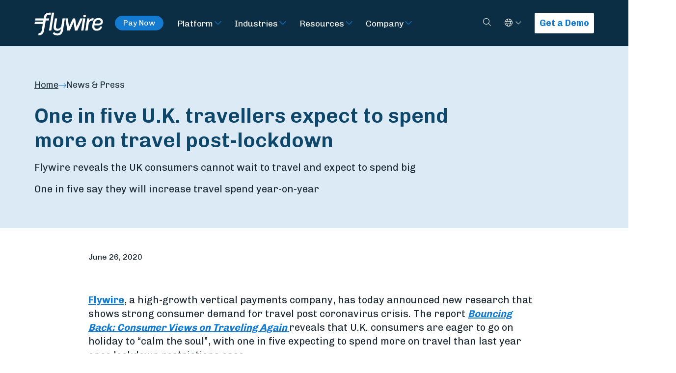

--- FILE ---
content_type: text/html; charset=UTF-8
request_url: https://www.flywire.com/news/one-in-five-u-k-travellers-expect-to-spend-more-on-travel-post-lockdown
body_size: 13503
content:

<!doctype html><html class="bg-dark" lang="en"><head><meta charset="utf-8"><meta name="viewport" content="width=device-width, initial-scale=1, shrink-to-fit=no"><link rel="dns-prefetch" href="https://www.flywire.com"><link rel="preconnect" href="https://www.flywire.com" crossorigin><meta content="https://www.flywire.com/" property="og:image"><meta content="https://www.flywire.com/" property="twitter:image"><link rel="shortcut icon" type="image/ico" href="/media/img/favicon.ico" /><link type="image/x-icon" href="/media/img/favicon.ico" rel="shortcut icon"><link type="image/x-icon" href="/media/img/favicon.ico" rel="icon"><link rel="apple-touch-icon" sizes="180x180" href="/media/img/apple-icon-180x180.png"><link rel="icon" type="image/png" sizes="192x192"  href="/media/img/android-icon-192x192.png"><link rel="preload" href="https://fonts.googleapis.com/css?family=Chivo:300,400,700|Maitree:400,600&display=swap" as="style"><style type="text/css">@font-face {font-family:Chivo;font-style:normal;font-weight:300;src:url(/cf-fonts/s/chivo/5.0.11/latin/300/normal.woff2);unicode-range:U+0000-00FF,U+0131,U+0152-0153,U+02BB-02BC,U+02C6,U+02DA,U+02DC,U+0304,U+0308,U+0329,U+2000-206F,U+2074,U+20AC,U+2122,U+2191,U+2193,U+2212,U+2215,U+FEFF,U+FFFD;font-display:swap;}@font-face {font-family:Chivo;font-style:normal;font-weight:300;src:url(/cf-fonts/s/chivo/5.0.11/latin-ext/300/normal.woff2);unicode-range:U+0100-02AF,U+0304,U+0308,U+0329,U+1E00-1E9F,U+1EF2-1EFF,U+2020,U+20A0-20AB,U+20AD-20CF,U+2113,U+2C60-2C7F,U+A720-A7FF;font-display:swap;}@font-face {font-family:Chivo;font-style:normal;font-weight:300;src:url(/cf-fonts/s/chivo/5.0.11/vietnamese/300/normal.woff2);unicode-range:U+0102-0103,U+0110-0111,U+0128-0129,U+0168-0169,U+01A0-01A1,U+01AF-01B0,U+0300-0301,U+0303-0304,U+0308-0309,U+0323,U+0329,U+1EA0-1EF9,U+20AB;font-display:swap;}@font-face {font-family:Chivo;font-style:normal;font-weight:400;src:url(/cf-fonts/s/chivo/5.0.11/latin-ext/400/normal.woff2);unicode-range:U+0100-02AF,U+0304,U+0308,U+0329,U+1E00-1E9F,U+1EF2-1EFF,U+2020,U+20A0-20AB,U+20AD-20CF,U+2113,U+2C60-2C7F,U+A720-A7FF;font-display:swap;}@font-face {font-family:Chivo;font-style:normal;font-weight:400;src:url(/cf-fonts/s/chivo/5.0.11/vietnamese/400/normal.woff2);unicode-range:U+0102-0103,U+0110-0111,U+0128-0129,U+0168-0169,U+01A0-01A1,U+01AF-01B0,U+0300-0301,U+0303-0304,U+0308-0309,U+0323,U+0329,U+1EA0-1EF9,U+20AB;font-display:swap;}@font-face {font-family:Chivo;font-style:normal;font-weight:400;src:url(/cf-fonts/s/chivo/5.0.11/latin/400/normal.woff2);unicode-range:U+0000-00FF,U+0131,U+0152-0153,U+02BB-02BC,U+02C6,U+02DA,U+02DC,U+0304,U+0308,U+0329,U+2000-206F,U+2074,U+20AC,U+2122,U+2191,U+2193,U+2212,U+2215,U+FEFF,U+FFFD;font-display:swap;}@font-face {font-family:Chivo;font-style:normal;font-weight:700;src:url(/cf-fonts/s/chivo/5.0.11/latin-ext/700/normal.woff2);unicode-range:U+0100-02AF,U+0304,U+0308,U+0329,U+1E00-1E9F,U+1EF2-1EFF,U+2020,U+20A0-20AB,U+20AD-20CF,U+2113,U+2C60-2C7F,U+A720-A7FF;font-display:swap;}@font-face {font-family:Chivo;font-style:normal;font-weight:700;src:url(/cf-fonts/s/chivo/5.0.11/vietnamese/700/normal.woff2);unicode-range:U+0102-0103,U+0110-0111,U+0128-0129,U+0168-0169,U+01A0-01A1,U+01AF-01B0,U+0300-0301,U+0303-0304,U+0308-0309,U+0323,U+0329,U+1EA0-1EF9,U+20AB;font-display:swap;}@font-face {font-family:Chivo;font-style:normal;font-weight:700;src:url(/cf-fonts/s/chivo/5.0.11/latin/700/normal.woff2);unicode-range:U+0000-00FF,U+0131,U+0152-0153,U+02BB-02BC,U+02C6,U+02DA,U+02DC,U+0304,U+0308,U+0329,U+2000-206F,U+2074,U+20AC,U+2122,U+2191,U+2193,U+2212,U+2215,U+FEFF,U+FFFD;font-display:swap;}@font-face {font-family:Maitree;font-style:normal;font-weight:400;src:url(/cf-fonts/s/maitree/5.0.11/latin/400/normal.woff2);unicode-range:U+0000-00FF,U+0131,U+0152-0153,U+02BB-02BC,U+02C6,U+02DA,U+02DC,U+0304,U+0308,U+0329,U+2000-206F,U+2074,U+20AC,U+2122,U+2191,U+2193,U+2212,U+2215,U+FEFF,U+FFFD;font-display:swap;}@font-face {font-family:Maitree;font-style:normal;font-weight:400;src:url(/cf-fonts/s/maitree/5.0.11/vietnamese/400/normal.woff2);unicode-range:U+0102-0103,U+0110-0111,U+0128-0129,U+0168-0169,U+01A0-01A1,U+01AF-01B0,U+0300-0301,U+0303-0304,U+0308-0309,U+0323,U+0329,U+1EA0-1EF9,U+20AB;font-display:swap;}@font-face {font-family:Maitree;font-style:normal;font-weight:400;src:url(/cf-fonts/s/maitree/5.0.11/latin-ext/400/normal.woff2);unicode-range:U+0100-02AF,U+0304,U+0308,U+0329,U+1E00-1E9F,U+1EF2-1EFF,U+2020,U+20A0-20AB,U+20AD-20CF,U+2113,U+2C60-2C7F,U+A720-A7FF;font-display:swap;}@font-face {font-family:Maitree;font-style:normal;font-weight:400;src:url(/cf-fonts/s/maitree/5.0.11/thai/400/normal.woff2);unicode-range:U+0E01-0E5B,U+200C-200D,U+25CC;font-display:swap;}@font-face {font-family:Maitree;font-style:normal;font-weight:600;src:url(/cf-fonts/s/maitree/5.0.11/latin/600/normal.woff2);unicode-range:U+0000-00FF,U+0131,U+0152-0153,U+02BB-02BC,U+02C6,U+02DA,U+02DC,U+0304,U+0308,U+0329,U+2000-206F,U+2074,U+20AC,U+2122,U+2191,U+2193,U+2212,U+2215,U+FEFF,U+FFFD;font-display:swap;}@font-face {font-family:Maitree;font-style:normal;font-weight:600;src:url(/cf-fonts/s/maitree/5.0.11/vietnamese/600/normal.woff2);unicode-range:U+0102-0103,U+0110-0111,U+0128-0129,U+0168-0169,U+01A0-01A1,U+01AF-01B0,U+0300-0301,U+0303-0304,U+0308-0309,U+0323,U+0329,U+1EA0-1EF9,U+20AB;font-display:swap;}@font-face {font-family:Maitree;font-style:normal;font-weight:600;src:url(/cf-fonts/s/maitree/5.0.11/thai/600/normal.woff2);unicode-range:U+0E01-0E5B,U+200C-200D,U+25CC;font-display:swap;}@font-face {font-family:Maitree;font-style:normal;font-weight:600;src:url(/cf-fonts/s/maitree/5.0.11/latin-ext/600/normal.woff2);unicode-range:U+0100-02AF,U+0304,U+0308,U+0329,U+1E00-1E9F,U+1EF2-1EFF,U+2020,U+20A0-20AB,U+20AD-20CF,U+2113,U+2C60-2C7F,U+A720-A7FF;font-display:swap;}</style><link rel="stylesheet" href="/css/main.min.css?id=a4133ab3eda89cd5d57894ebdc446fc2"><link rel="stylesheet" href="/css/tw-main.min.css?id=06c5b5ecc9dba8c3cd55598b91ecb61f"><script data-cookieyes="cookieyes-analytics" src="https://cdn.optimizely.com/js/25231670039.js"></script><!-- Google Tag Manager --><script>(function(w,d,s,l,i){w[l]=w[l]||[];w[l].push({'gtm.start':
new Date().getTime(),event:'gtm.js'});var f=d.getElementsByTagName(s)[0],
j=d.createElement(s),dl=l!='dataLayer'?'&l='+l:'';j.async=true;j.src=
'https://www.googletagmanager.com/gtm.js?id='+i+dl;f.parentNode.insertBefore(j,f);
})(window,document,'script','dataLayer','GTM-K62FK7Z');</script><!-- End Google Tag Manager --><script type="text/javascript">
    const marketoFormIds = [];
</script><script src="//app-ab37.marketo.com/js/forms2/js/forms2.min.js"></script><script type="text/javascript" defer>

    const fallbackMessage = `
        <div id="fallbackMessage" class="mktoFallbackMessage -visible"><p>Sorry, this form is temporarily unavailable - please get in touch with us via the link below. </p><a class="button" href="https://www.flywire.com/company/contact">Contact us</a></div>
    `;

    window.translate ||= function(key) {
        if (Object.hasOwn(GLOBAL_TRANSLATIONS, key)) {
            return GLOBAL_TRANSLATIONS[key];
        }

        return key;
    }

    var displayFallback = function(formId) {
        var formEl = document.getElementById('mktoForm_' + formId);

        // Append fallback message after form
        formEl.insertAdjacentHTML('afterend', fallbackMessage);
    }

    var onLoadMktoForm = function(formId) {

        return function(form) {

            if ( form === null ) {
                displayFallback(formId);
                return;
            }

            const formObserver = new MutationObserver(function(mutations, observer) {
                const hasErrors = form.getFormElem().find('.mktoError-custom').length;
                let submitted = false;

                // Display Form's generic error message
                if (hasErrors >= 1) {
                    form.getFormElem().siblings('.mktoGenericError').addClass('visible');
                } else {
                    form.getFormElem().siblings('.mktoGenericError').removeClass('visible');
                }

                for (let i = 0; i < mutations.length; i++) {
                    if ('BUTTON' === mutations[i].target.nodeName) {
                        submitted = true;
                    }
                }

                if (!submitted) {
                    return;
                }

                mutations.forEach(function(mutation) {
                    if ('DIV' === mutation.target.nodeName) {
                        const addedNode = mutation.addedNodes[0];

                        addedNode.classList.add('mktoError-custom');
                        addedNode.childNodes.forEach(function(childNode) {
                            childNode.classList.add('visible');
                        });
                    }
                });
            });

            formObserver.observe(form.getFormElem()[0], { childList: true, subtree: true });

            form.addHiddenFields({ munchkinId: "372-QSQ-649" });

            form.getFormElem()
                .find('label').each(function (idx, lbl) {
                    if(lbl.textContent.length > 0) {
                        const endsWithColon = lbl.textContent.endsWith(':');
                        const key = lbl.textContent.replaceAll(/[*:]/g, '');
                        lbl.childNodes[lbl.childNodes.length - 1].textContent = translate(key)+(endsWithColon ? ':' : '');
                    }
                })
                .end()
                .find('option').each(function (idx, opt) {
                    opt.textContent = translate(opt.textContent);
                })
                .end()
                .find('button').each(function (idx, btn) {
                    btn.textContent = translate(btn.textContent);
                })
                .end()
                .find('.mktoHtmlText > div').each(function (idx, div) {
                    const anchor = div.querySelector('a');
                    if( div.textContent.trim() === anchor.textContent.trim() ) {
                        anchor.textContent = translate(anchor.textContent);
                    }
                })
            ;

            form.onValidate(function(success) {
                const element = form.getFormElem();

                if (success === false) {
                    const invalidInputs = element.find('.mktoInvalid');
                    invalidInputs.each(function() {
                        const label = element.find('label[for="' + this.id + '"]');
                        let labelText = label[0].innerText.replace(':', '');

                        switch (this.id) {
                            case 'Company':
                            case 'companyNameHeader':
                                labelText = '* ORGANIZATION';
                                break;
                        }

                        const template = `
                            <div class="mktoError mktoError-custom" style="right: 199.5px; bottom: -35px;"><div class="mktoErrorArrowWrap"><div class="mktoErrorArrow"></div></div><div id="ValidMsg` + this.id + `" role="alert" tabindex="-1" class="visible mktoErrorMsg">` + labelText + ` is required</div></div>`;

                        $(template).insertAfter('#' + this.id);
                    });
                }
            });

            form.onSuccess(function() {
                form.getFormElem()[0].className += " -hidden";
                document.getElementById('mktoSuccessMessage_' + formId).className += " -visible";
                return false;
            })

            document.addEventListener('change', function(event) {
                const element = event.target;

                if (element.classList.contains('mktoValid') || element.classList.contains('mktoInvalid')) {
                    const errorMessage = document.getElementById('ValidMsg' + element.id);
                    if (errorMessage) {
                        errorMessage.parentElement.remove();
                    }
                }
            })
            }
    }

    // Load Marketo Forms
    // This function will load all forms with the specified IDs
    // Based of https://blog.teknkl.com/multiple-forms-multiple-times
    var loadMarketoForms = function() {
        if (marketoFormIds.length === 0) {
            return;
        }

        /* util */
        var arrayify = getSelection.call.bind([].slice);

        /* const */
        var MKTOFORM_ID_ATTRNAME = "data-formId";

        /* fix inter-form label bug! */
        MktoForms2.whenRendered(function(form) {
            const formEl = form.getFormElem()[0];
            const formId = formEl.dataset.formid;
            const rando = "_" + formId;

            arrayify(formEl.querySelectorAll("label[for]"))
                .map(function(labelEl){
                    return {
                        label : labelEl,
                        input: formEl.querySelector('[id="' + labelEl.htmlFor + '"]'),
                        instruction: formEl.querySelector('[id="' + labelEl.htmlFor + '"] + .mktoInstruction')
                    }
                })
                .forEach(function(field) {
                    if(field.input){

                        const labelId = field.label.id;
                        const instructionId = field.instruction.id;

                        if ("0" && field.label.id === 'LblEmail') {
                            field.label.id = 'LblEmailHeader';
                        }

                        field.label.id = field.label.id + rando;

                        if(!field.input.hasAttribute("data-uniquified")){
                            if ("0" && field.input.id === 'Email') {
                                field.input.id = 'EmailHeader';
                            }
                            field.input.id = field.input.id + rando;
                            field.input.setAttribute("data-uniquified","true");

                            field.instruction.id = field.instruction.id + rando;

                            // Replace "LblEmail" with field.label.id in the aria-labelledby attribute
                            if (field.input.hasAttribute("aria-labelledby")) {
                                const ariaLabelledby = field.input.getAttribute("aria-labelledby");
                                const updatedAriaLabelledby = ariaLabelledby
                                    .replace(labelId, field.label.id)
                                    .replace(instructionId, field.instruction.id);
                                field.input.setAttribute("aria-labelledby", updatedAriaLabelledby);
                            }
                        }

                        field.label.htmlFor = field.input.id;
                    }

                    if (field.input && field.input.tagName === 'SELECT') {
                        // Only set selected/disabled on first option if select has no value
                        if (!field.input.value) {
                            const firstOption = field.input.querySelector('option:first-child');
                            if (firstOption) {
                                firstOption.setAttribute('selected', 'selected');
                                firstOption.selected = true;
                                if(firstOption.value === '') {
                                    firstOption.setAttribute('disabled', 'disabled');
                                    firstOption.disabled = true;
                                }
                            }
                        }
                    }
                });
        });

        /* chain, ensuring only one #mktoForm_nnn exists at a time */
        arrayify(marketoFormIds).forEach(function(formId) {
            const loadForm = MktoForms2.loadForm.bind(
                MktoForms2,
                "//app-ab37.marketo.com/",
                "372-QSQ-649",
                formId,
                onLoadMktoForm(formId)
            );
            const formEls = arrayify(document.querySelectorAll("[" + MKTOFORM_ID_ATTRNAME + '="' + formId + '"]'));

            (function loadFormCb(formEls) {
                var formEl = formEls.shift();
                formEl.id = "mktoForm_" + formId;

                loadForm(function(form) {
                    formEl.id = "";
                    if (formEls.length) {
                        loadFormCb(formEls);
                    }
                });
            })(formEls);
        });
    }
</script><script>
    var GLOBAL_TRANSLATIONS = [];
</script><script type="text/javascript">
    window.site = {
        algoliaAppId: "2ST1GFY6F8",
        algoliaSearchKey: "a41ebb76d2a6616621a219027f33f6e5",
    };
</script><style></style><title>One in five U.K. travellers expect to spend more on travel… | Flywire</title><meta name="generator" content="SEOmatic">
<meta name="referrer" content="no-referrer-when-downgrade">
<meta name="robots" content="all">
<meta content="en" property="og:locale">
<meta content="pt" property="og:locale:alternate">
<meta content="fr" property="og:locale:alternate">
<meta content="ja" property="og:locale:alternate">
<meta content="ko" property="og:locale:alternate">
<meta content="es" property="og:locale:alternate">
<meta content="zh" property="og:locale:alternate">
<meta content="Flywire" property="og:site_name">
<meta content="website" property="og:type">
<meta content="https://www.flywire.com/news/one-in-five-u-k-travellers-expect-to-spend-more-on-travel-post-lockdown" property="og:url">
<meta content="One in five U.K. travellers expect to spend more on travel… | Flywire" property="og:title">
<meta content="1200" property="og:image:width">
<meta content="630" property="og:image:height">
<meta name="facebook-domain-verification" content="00r6h8kt6atvr6bdhrlua022f97yby">
<meta name="twitter:card" content="summary_large_image">
<meta name="twitter:site" content="@flywire">
<meta name="twitter:creator" content="@flywire">
<meta name="twitter:title" content="One in five U.K. travellers expect to spend more on travel… | Flywire">
<meta name="twitter:image:width" content="796">
<meta name="twitter:image:height" content="418">
<link href="https://www.flywire.com/news/one-in-five-u-k-travellers-expect-to-spend-more-on-travel-post-lockdown" rel="canonical">
<link href="https://www.flywire.com/" rel="home">
<link href="https://www.flywire.com/pt/news/one-in-five-u-k-travellers-expect-to-spend-more-on-travel-post-lockdown" rel="alternate" hreflang="pt">
<link href="https://www.flywire.com/fr/news/one-in-five-u-k-travellers-expect-to-spend-more-on-travel-post-lockdown" rel="alternate" hreflang="fr">
<link href="https://www.flywire.com/ja/news/one-in-five-u-k-travellers-expect-to-spend-more-on-travel-post-lockdown" rel="alternate" hreflang="ja">
<link href="https://www.flywire.com/ko/news/one-in-five-u-k-travellers-expect-to-spend-more-on-travel-post-lockdown" rel="alternate" hreflang="ko">
<link href="https://www.flywire.com/es/news/one-in-five-u-k-travellers-expect-to-spend-more-on-travel-post-lockdown" rel="alternate" hreflang="es">
<link href="https://www.flywire.com/zh/news/one-in-five-u-k-travellers-expect-to-spend-more-on-travel-post-lockdown" rel="alternate" hreflang="zh">
<link href="https://www.flywire.com/news/one-in-five-u-k-travellers-expect-to-spend-more-on-travel-post-lockdown" rel="alternate" hreflang="x-default">
<link href="https://www.flywire.com/news/one-in-five-u-k-travellers-expect-to-spend-more-on-travel-post-lockdown" rel="alternate" hreflang="en"></head><body  class="section-news news"><!-- Google Tag Manager (noscript) --><noscript><iframe src="https://www.googletagmanager.com/ns.html?id=GTM-K62FK7Z"
    height="0" width="0" style="display:none;visibility:hidden"></iframe></noscript><!-- End Google Tag Manager (noscript) --><div id="shell"><header class="header -primary"><a id="main-skip-link" href="#main-content" class="sr-only skip-content -mainContent">Skip to Main Content</a><div class="bg-green-lightest relative hidden px-4 pr-12 lg:px-24" role="alert" id="global_alert"><button class="close animated text-[22px] p-0 leading-[40px] w-12 absolute right-0 top-0 bg-transparent border-none cursor-pointer hover:text-blue-flywire hover:text-[36px] focus:outline-dotted focus:outline-4 focus:outline-blue-flywire focus:-outline-offset-8 lg:leading-[48px] lg:right-8" type="button" data-dismiss="alert" aria-label="Close"><span class="sr-only">Close</span>
            &times;
        </button><div class="container-content py-3 lg:text-center"><div class="wysiwyg text-p3"><p>New Flywire survey: Luxury Travelers Prioritize Exclusivity Over Extravagance, Plan Higher Spend in 2026 <a href="https://www.flywire.com/news/luxury-travelers-prioritize-exclusivity-over-extravagance-plan-higher-spend-in-2026-flywire-survey-reveals">Read more</a></p></div></div></div><div class="header__content navigation" id="mainNavigation"><div class="fw-container"><div class="navigation__wrapper"><div class="navigation__content"><a class="w-[100px] xxs:w-[140px] focus:outline-white" href="https://www.flywire.com/"><img class="lazyload" data-src="/media/img/flywire-logo.svg" alt="Flywire"></a><div class="hidden text-p3 mx-6 md:flex"><a
                            class="py-1.5 px-4 inline-flex text-p3 border border-solid border-blue-flywire bg-blue-flywire text-white rounded-full grow-0 basis-auto font-normal leading-none whitespace-nowrap hover:bg-white hover:text-blue-ultra-dark"
                            href="https://pay.flywire.com"
                            data-testid="pay-now-button-desktop"
                        >Pay Now</a></div><div class="desktop"><nav class="nav primary" aria-label="Primary navigation"><ul class="nav__list"><li class="nav__item -arrow group"><a class="nav__link" href="https://www.flywire.com/platform" aria-label="Visit Platform">Platform</a><button class="nav__subTrigger" data-toggle="dropdown" aria-haspopup="true" aria-expanded="false" aria-label="Toggle submenu for Platform"><span class=""><svg class="w-4 h-4 w-5 h-5 fill-blue-flywire group-hover:-rotate-90 group-hover:fill-green-light" xmlns="http://www.w3.org/2000/svg" viewBox="0 0 448 512"><!--! Font Awesome Pro 6.7.2 by @fontawesome - https://fontawesome.com License - https://fontawesome.com/license (Commercial License) Copyright 2024 Fonticons, Inc. --><path d="M212.7 363.3c6.2 6.2 16.4 6.2 22.6 0l160-160c6.2-6.2 6.2-16.4 0-22.6s-16.4-6.2-22.6 0L224 329.4 75.3 180.7c-6.2-6.2-16.4-6.2-22.6 0s-6.2 16.4 0 22.6l160 160z"/></svg></span></button><div class="dropdown " aria-labelledby="Platform"><ul class="dropdown__list"><li class="dropdown__item"><a class="nav__link" href="https://www.flywire.com/platform/global-payment-network" aria-label="Visit Global Payment Network">Global Payment Network</a><div class="dropdown " aria-labelledby="Global Payment Network"><ul class="dropdown__list"></ul></div></li><li class="dropdown__item"><a class="nav__link" href="https://www.flywire.com/platform/integrations" aria-label="Visit Integrations">Integrations</a><div class="dropdown " aria-labelledby="Integrations"><ul class="dropdown__list"><li class="dropdown__item"><a class="nav__link" href="https://www.flywire.com/platform/integrations/pay-by-link">Pay-by-Link</a></li><li class="dropdown__item"><a class="nav__link" href="https://www.flywire.com/platform/integrations/checkout">Checkout</a></li><li class="dropdown__item"><a class="nav__link" href="https://www.flywire.com/platform/integrations/api">API</a></li><li class="dropdown__item"><a class="nav__link" href="https://www.flywire.com/platform/integrations/software-integrations">ERP &amp; CRM Systems</a></li></ul></div></li></ul></div></li><li class="nav__item -arrow group"><a class="nav__link" href="https://www.flywire.com/industries" aria-label="Visit Industries">Industries</a><button class="nav__subTrigger" data-toggle="dropdown" aria-haspopup="true" aria-expanded="false" aria-label="Toggle submenu for Industries"><span class=""><svg class="w-4 h-4 w-5 h-5 fill-blue-flywire group-hover:-rotate-90 group-hover:fill-green-light" xmlns="http://www.w3.org/2000/svg" viewBox="0 0 448 512"><!--! Font Awesome Pro 6.7.2 by @fontawesome - https://fontawesome.com License - https://fontawesome.com/license (Commercial License) Copyright 2024 Fonticons, Inc. --><path d="M212.7 363.3c6.2 6.2 16.4 6.2 22.6 0l160-160c6.2-6.2 6.2-16.4 0-22.6s-16.4-6.2-22.6 0L224 329.4 75.3 180.7c-6.2-6.2-16.4-6.2-22.6 0s-6.2 16.4 0 22.6l160 160z"/></svg></span></button><div class="dropdown mega-menu" aria-labelledby="Industries"><ul class="dropdown__list"><li class="dropdown__item"><a class="nav__link" href="https://www.flywire.com/industries/education" aria-label="Visit Education">Education</a><div class="dropdown " aria-labelledby="Education"><ul class="dropdown__list"><li class="dropdown__item"><a class="nav__link" href="https://www.flywire.com/industries/education/solution">Solution</a></li><li class="dropdown__item"><a class="nav__link" href="https://www.flywire.com/industries/education/institutions">Institutions</a></li><li class="dropdown__item"><a class="nav__link" href="https://www.flywire.com/industries/education/students">Students</a></li><li class="dropdown__item"><a class="nav__link" href="https://www.flywire.com/industries/education/agents">Agents</a></li><li class="dropdown__item"><a class="nav__link" href="https://www.flywire.com/industries/education/partners">Partners</a></li></ul></div></li><li class="dropdown__item"><a class="nav__link" href="https://www.flywire.com/industries/travel" aria-label="Visit Travel">Travel</a><div class="dropdown " aria-labelledby="Travel"><ul class="dropdown__list"><li class="dropdown__item"><a class="nav__link" href="https://www.flywire.com/industries/travel/travel-operators">Travel Operators</a></li><li class="dropdown__item"><a class="nav__link" href="https://www.flywire.com/industries/travel/dmc">DMCs</a></li><li class="dropdown__item"><a class="nav__link" href="https://www.flywire.com/industries/travel/accommodations-hospitality">Accommodations &amp; Hospitality</a></li><li class="dropdown__item"><a class="nav__link" href="https://www.flywire.com/industries/travel/partners">Partners</a></li></ul></div></li><li class="dropdown__item"><a class="nav__link" href="https://www.flywire.com/industries/b2b" aria-label="Visit B2B">B2B</a><div class="dropdown " aria-labelledby="B2B"><ul class="dropdown__list"><li class="dropdown__item"><a class="nav__link" href="https://www.flywire.com/industries/b2b/solution">Solutions</a></li><li class="dropdown__item"><a class="nav__link" href="https://www.flywire.com/industries/b2b/partners">Partners</a></li></ul></div></li><li class="dropdown__item"><a class="nav__link" href="https://www.flywire.com/industries/healthcare" aria-label="Visit Healthcare">Healthcare</a><div class="dropdown " aria-labelledby="Healthcare"><ul class="dropdown__list"><li class="dropdown__item"><a class="nav__link" href="https://www.flywire.com/industries/healthcare/solution">Solution</a></li></ul></div></li></ul></div></li><li class="nav__item -arrow group"><a class="nav__link" href="https://www.flywire.com/resources" aria-label="Visit Resources">Resources</a><button class="nav__subTrigger" data-toggle="dropdown" aria-haspopup="true" aria-expanded="false" aria-label="Toggle submenu for Resources"><span class=""><svg class="w-4 h-4 w-5 h-5 fill-blue-flywire group-hover:-rotate-90 group-hover:fill-green-light" xmlns="http://www.w3.org/2000/svg" viewBox="0 0 448 512"><!--! Font Awesome Pro 6.7.2 by @fontawesome - https://fontawesome.com License - https://fontawesome.com/license (Commercial License) Copyright 2024 Fonticons, Inc. --><path d="M212.7 363.3c6.2 6.2 16.4 6.2 22.6 0l160-160c6.2-6.2 6.2-16.4 0-22.6s-16.4-6.2-22.6 0L224 329.4 75.3 180.7c-6.2-6.2-16.4-6.2-22.6 0s-6.2 16.4 0 22.6l160 160z"/></svg></span></button><div class="dropdown " aria-labelledby="Resources"><ul class="dropdown__list"><li class="dropdown__item"><a class="nav__link" href="https://www.flywire.com/resources?categories=blog" aria-label="Visit Blog">Blog</a><div class="dropdown " aria-labelledby="Blog"><ul class="dropdown__list"></ul></div></li><li class="dropdown__item"><a class="nav__link" href="https://www.flywire.com/resources?categories=case-study" aria-label="Visit Case Studies">Case Studies</a><div class="dropdown " aria-labelledby="Case Studies"><ul class="dropdown__list"></ul></div></li><li class="dropdown__item"><a class="nav__link" href="https://www.flywire.com/resources?categories=reports" aria-label="Visit Reports">Reports</a><div class="dropdown " aria-labelledby="Reports"><ul class="dropdown__list"></ul></div></li><li class="dropdown__item"><a class="nav__link" href="https://www.flywire.com/resources?categories=video" aria-label="Visit Videos">Videos</a><div class="dropdown " aria-labelledby="Videos"><ul class="dropdown__list"></ul></div></li><li class="dropdown__item"><a class="nav__link" href="https://www.flywire.com/resources?categories=webinars" aria-label="Visit Webinars">Webinars</a><div class="dropdown " aria-labelledby="Webinars"><ul class="dropdown__list"></ul></div></li></ul></div></li><li class="nav__item -arrow group"><a class="nav__link" href="https://www.flywire.com/company/about" aria-label="Visit Company">Company</a><button class="nav__subTrigger" data-toggle="dropdown" aria-haspopup="true" aria-expanded="false" aria-label="Toggle submenu for Company"><span class=""><svg class="w-4 h-4 w-5 h-5 fill-blue-flywire group-hover:-rotate-90 group-hover:fill-green-light" xmlns="http://www.w3.org/2000/svg" viewBox="0 0 448 512"><!--! Font Awesome Pro 6.7.2 by @fontawesome - https://fontawesome.com License - https://fontawesome.com/license (Commercial License) Copyright 2024 Fonticons, Inc. --><path d="M212.7 363.3c6.2 6.2 16.4 6.2 22.6 0l160-160c6.2-6.2 6.2-16.4 0-22.6s-16.4-6.2-22.6 0L224 329.4 75.3 180.7c-6.2-6.2-16.4-6.2-22.6 0s-6.2 16.4 0 22.6l160 160z"/></svg></span></button><div class="dropdown mega-menu" aria-labelledby="Company"><ul class="dropdown__list"><li class="dropdown__item"><a class="nav__link" href="https://www.flywire.com/company/about" aria-label="Visit About">About</a><div class="dropdown menu-column" aria-labelledby="About"><ul class="dropdown__list"><li class="dropdown__item"><a class="nav__link" href="https://www.flywire.com/company/values">Values</a></li><li class="dropdown__item"><a class="nav__link" href="https://www.flywire.com/company/leadership">Leadership</a></li><li class="dropdown__item"><a class="nav__link" href="https://ir.flywire.com/" target="_blank">Investors</a></li><li class="dropdown__item"><a class="nav__link" href="https://www.flywire.com/company/foundation">Charitable Foundation</a></li><li class="dropdown__item"><a class="nav__link" href="https://www.flywire.com/company/belonging">Building a Culture of Belonging</a></li><li class="dropdown__item"><a class="nav__link" href="https://www.flywire.com/company/social-impact">Social Impact at Flywire</a></li><li class="dropdown__item"><a class="nav__link" href="https://www.flywire.com/company/news">News &amp; Press</a></li><li class="dropdown__item"><a class="nav__link" href="https://www.flywire.com/company/security">Security</a></li><li class="dropdown__item"><a class="nav__link" href="https://www.flywire.com/company/contact">Contact</a></li></ul></div></li><li class="dropdown__item"><a class="nav__link" href="https://www.flywire.com/company/careers" aria-label="Visit Careers">Careers</a><div class="dropdown " aria-labelledby="Careers"><ul class="dropdown__list"><li class="dropdown__item"><a class="nav__link" href="https://www.flywire.com/company/careers#job-openings">Job Openings</a></li><li class="dropdown__item"><a class="nav__link" href="https://www.flywire.com/company/careers/learning-development">Learning &amp; Development</a></li><li class="dropdown__item"><a class="nav__link" href="https://www.flywire.com/company/careers/inside-flywire">Inside Flywire</a></li></ul></div></li></ul></div></li></ul></nav></div><nav class="nav primary -mobile js-mobileMenu" id="mobile-menu" aria-label="Primary mobile navigation"><a class="menu-toggle -close" href="#shell"><span class="sr-only">Close Menu</span><span class=""><svg class="w-4 h-4 w-5 h-5 fill-white" xmlns="http://www.w3.org/2000/svg" viewBox="0 0 384 512"><path d="M324.5 411.1c6.2 6.2 16.4 6.2 22.6 0s6.2-16.4 0-22.6L214.6 256 347.1 123.5c6.2-6.2 6.2-16.4 0-22.6s-16.4-6.2-22.6 0L192 233.4 59.6 100.9c-6.2-6.2-16.4-6.2-22.6 0s-6.2 16.4 0 22.6L169.4 256 36.9 388.5c-6.2 6.2-6.2 16.4 0 22.6s16.4 6.2 22.6 0L192 278.6 324.5 411.1z" fill="currentColor" /></svg></span></a><ul class="nav__list"><li class="nav__item p-5 md:hidden"><a
                class="nav__link py-1.5 px-4 inline-flex text-p3 border border-solid border-blue-flywire bg-blue-flywire text-white rounded-full grow-0 basis-auto font-normal leading-none hover:bg-white hover:!text-blue-ultra-dark"
                href="https://pay.flywire.com/"
                data-testid="pay-now-button-mobile"
            >Pay Now</a></li><li class="nav__item"><a class="nav__link" href="https://www.flywire.com/platform" aria-label="Visit Platform">Platform</a><div class="dropdown " aria-labelledby="Platform"><ul class="dropdown__list"><li class="dropdown__item"><a class="nav__link" href="https://www.flywire.com/platform/global-payment-network" aria-label="Visit Global Payment Network">Global Payment Network</a><div class="dropdown " aria-labelledby="Global Payment Network"><ul class="dropdown__list"></ul></div></li><li class="dropdown__item"><a class="nav__link" href="https://www.flywire.com/platform/integrations" aria-label="Visit Integrations">Integrations</a><div class="dropdown " aria-labelledby="Integrations"><ul class="dropdown__list"><li class="dropdown__item"><a class="nav__link" href="https://www.flywire.com/platform/integrations/pay-by-link">Pay-by-Link</a></li><li class="dropdown__item"><a class="nav__link" href="https://www.flywire.com/platform/integrations/checkout">Checkout</a></li><li class="dropdown__item"><a class="nav__link" href="https://www.flywire.com/platform/integrations/api">API</a></li><li class="dropdown__item"><a class="nav__link" href="https://www.flywire.com/platform/integrations/software-integrations">ERP &amp; CRM Systems</a></li></ul></div></li></ul></div></li><li class="nav__item"><a class="nav__link" href="https://www.flywire.com/industries" aria-label="Visit Industries">Industries</a><div class="dropdown mega-menu" aria-labelledby="Industries"><ul class="dropdown__list"><li class="dropdown__item"><a class="nav__link" href="https://www.flywire.com/industries/education" aria-label="Visit Education">Education</a><div class="dropdown " aria-labelledby="Education"><ul class="dropdown__list"><li class="dropdown__item"><a class="nav__link" href="https://www.flywire.com/industries/education/solution">Solution</a></li><li class="dropdown__item"><a class="nav__link" href="https://www.flywire.com/industries/education/institutions">Institutions</a></li><li class="dropdown__item"><a class="nav__link" href="https://www.flywire.com/industries/education/students">Students</a></li><li class="dropdown__item"><a class="nav__link" href="https://www.flywire.com/industries/education/agents">Agents</a></li><li class="dropdown__item"><a class="nav__link" href="https://www.flywire.com/industries/education/partners">Partners</a></li></ul></div></li><li class="dropdown__item"><a class="nav__link" href="https://www.flywire.com/industries/travel" aria-label="Visit Travel">Travel</a><div class="dropdown " aria-labelledby="Travel"><ul class="dropdown__list"><li class="dropdown__item"><a class="nav__link" href="https://www.flywire.com/industries/travel/travel-operators">Travel Operators</a></li><li class="dropdown__item"><a class="nav__link" href="https://www.flywire.com/industries/travel/dmc">DMCs</a></li><li class="dropdown__item"><a class="nav__link" href="https://www.flywire.com/industries/travel/accommodations-hospitality">Accommodations &amp; Hospitality</a></li><li class="dropdown__item"><a class="nav__link" href="https://www.flywire.com/industries/travel/partners">Partners</a></li></ul></div></li><li class="dropdown__item"><a class="nav__link" href="https://www.flywire.com/industries/b2b" aria-label="Visit B2B">B2B</a><div class="dropdown " aria-labelledby="B2B"><ul class="dropdown__list"><li class="dropdown__item"><a class="nav__link" href="https://www.flywire.com/industries/b2b/solution">Solutions</a></li><li class="dropdown__item"><a class="nav__link" href="https://www.flywire.com/industries/b2b/partners">Partners</a></li></ul></div></li><li class="dropdown__item"><a class="nav__link" href="https://www.flywire.com/industries/healthcare" aria-label="Visit Healthcare">Healthcare</a><div class="dropdown " aria-labelledby="Healthcare"><ul class="dropdown__list"><li class="dropdown__item"><a class="nav__link" href="https://www.flywire.com/industries/healthcare/solution">Solution</a></li></ul></div></li></ul></div></li><li class="nav__item"><a class="nav__link" href="https://www.flywire.com/resources" aria-label="Visit Resources">Resources</a><div class="dropdown " aria-labelledby="Resources"><ul class="dropdown__list"><li class="dropdown__item"><a class="nav__link" href="https://www.flywire.com/resources?categories=blog" aria-label="Visit Blog">Blog</a><div class="dropdown " aria-labelledby="Blog"><ul class="dropdown__list"></ul></div></li><li class="dropdown__item"><a class="nav__link" href="https://www.flywire.com/resources?categories=case-study" aria-label="Visit Case Studies">Case Studies</a><div class="dropdown " aria-labelledby="Case Studies"><ul class="dropdown__list"></ul></div></li><li class="dropdown__item"><a class="nav__link" href="https://www.flywire.com/resources?categories=reports" aria-label="Visit Reports">Reports</a><div class="dropdown " aria-labelledby="Reports"><ul class="dropdown__list"></ul></div></li><li class="dropdown__item"><a class="nav__link" href="https://www.flywire.com/resources?categories=video" aria-label="Visit Videos">Videos</a><div class="dropdown " aria-labelledby="Videos"><ul class="dropdown__list"></ul></div></li><li class="dropdown__item"><a class="nav__link" href="https://www.flywire.com/resources?categories=webinars" aria-label="Visit Webinars">Webinars</a><div class="dropdown " aria-labelledby="Webinars"><ul class="dropdown__list"></ul></div></li></ul></div></li><li class="nav__item"><a class="nav__link" href="https://www.flywire.com/company/about" aria-label="Visit Company">Company</a><div class="dropdown mega-menu" aria-labelledby="Company"><ul class="dropdown__list"><li class="dropdown__item"><a class="nav__link" href="https://www.flywire.com/company/about" aria-label="Visit About">About</a><div class="dropdown menu-column" aria-labelledby="About"><ul class="dropdown__list"><li class="dropdown__item"><a class="nav__link" href="https://www.flywire.com/company/values">Values</a></li><li class="dropdown__item"><a class="nav__link" href="https://www.flywire.com/company/leadership">Leadership</a></li><li class="dropdown__item"><a class="nav__link" href="https://ir.flywire.com/" target="_blank">Investors</a></li><li class="dropdown__item"><a class="nav__link" href="https://www.flywire.com/company/foundation">Charitable Foundation</a></li><li class="dropdown__item"><a class="nav__link" href="https://www.flywire.com/company/belonging">Building a Culture of Belonging</a></li><li class="dropdown__item"><a class="nav__link" href="https://www.flywire.com/company/social-impact">Social Impact at Flywire</a></li><li class="dropdown__item"><a class="nav__link" href="https://www.flywire.com/company/news">News &amp; Press</a></li><li class="dropdown__item"><a class="nav__link" href="https://www.flywire.com/company/security">Security</a></li><li class="dropdown__item"><a class="nav__link" href="https://www.flywire.com/company/contact">Contact</a></li></ul></div></li><li class="dropdown__item"><a class="nav__link" href="https://www.flywire.com/company/careers" aria-label="Visit Careers">Careers</a><div class="dropdown " aria-labelledby="Careers"><ul class="dropdown__list"><li class="dropdown__item"><a class="nav__link" href="https://www.flywire.com/company/careers#job-openings">Job Openings</a></li><li class="dropdown__item"><a class="nav__link" href="https://www.flywire.com/company/careers/learning-development">Learning &amp; Development</a></li><li class="dropdown__item"><a class="nav__link" href="https://www.flywire.com/company/careers/inside-flywire">Inside Flywire</a></li></ul></div></li></ul></div></li><li class="nav__item"><a class="search-icon" href="https://www.flywire.com/search"><span class="sr-only">Search</span><span class=""><svg class="w-4 h-4 fill-white w-5 h-5" xmlns="http://www.w3.org/2000/svg" viewBox="0 0 512 512"><!--! Font Awesome Pro 6.7.2 by @fontawesome - https://fontawesome.com License - https://fontawesome.com/license (Commercial License) Copyright 2024 Fonticons, Inc. --><path d="M384 208A176 176 0 1 0 32 208a176 176 0 1 0 352 0zM343.3 366C307 397.2 259.7 416 208 416C93.1 416 0 322.9 0 208S93.1 0 208 0S416 93.1 416 208c0 51.7-18.8 99-50 135.3L507.3 484.7c6.2 6.2 6.2 16.4 0 22.6s-16.4 6.2-22.6 0L343.3 366z"/></svg></span></a></li><li class="nav__item"><a href="https://www.flywire.com/"><span class="sr-only">Select Language</span><span class=""><svg class="w-4 h-4 fill-white w-5 h-5" xmlns="http://www.w3.org/2000/svg" viewBox="0 0 512 512"><!--! Font Awesome Pro 6.7.2 by @fontawesome - https://fontawesome.com License - https://fontawesome.com/license (Commercial License) Copyright 2024 Fonticons, Inc. --><path d="M256 480c16.7 0 40.4-14.4 61.9-57.3c9.9-19.8 18.2-43.7 24.1-70.7l-172 0c5.9 27 14.2 50.9 24.1 70.7C215.6 465.6 239.3 480 256 480zM164.3 320l183.4 0c2.8-20.2 4.3-41.7 4.3-64s-1.5-43.8-4.3-64l-183.4 0c-2.8 20.2-4.3 41.7-4.3 64s1.5 43.8 4.3 64zM170 160l172 0c-5.9-27-14.2-50.9-24.1-70.7C296.4 46.4 272.7 32 256 32s-40.4 14.4-61.9 57.3C184.2 109.1 175.9 133 170 160zm210 32c2.6 20.5 4 41.9 4 64s-1.4 43.5-4 64l90.8 0c6-20.3 9.3-41.8 9.3-64s-3.2-43.7-9.3-64L380 192zm78.5-32c-25.9-54.5-73.1-96.9-130.9-116.3c21 28.3 37.6 68.8 47.2 116.3l83.8 0zm-321.1 0c9.6-47.6 26.2-88 47.2-116.3C126.7 63.1 79.4 105.5 53.6 160l83.7 0zm-96 32c-6 20.3-9.3 41.8-9.3 64s3.2 43.7 9.3 64l90.8 0c-2.6-20.5-4-41.9-4-64s1.4-43.5 4-64l-90.8 0zM327.5 468.3c57.8-19.5 105-61.8 130.9-116.3l-83.8 0c-9.6 47.6-26.2 88-47.2 116.3zm-143 0c-21-28.3-37.5-68.8-47.2-116.3l-83.7 0c25.9 54.5 73.1 96.9 130.9 116.3zM256 512A256 256 0 1 1 256 0a256 256 0 1 1 0 512z"/></svg></span></a><div class="dropdown"><ul class="nav__list"><li class="nav__item"><a class="nav__link language-picker" href="https://www.flywire.com/news/one-in-five-u-k-travellers-expect-to-spend-more-on-travel-post-lockdown" data-language="en">
                                English
                            </a></li><li class="nav__item"><a class="nav__link language-picker" href="https://www.flywire.com/zh/news/one-in-five-u-k-travellers-expect-to-spend-more-on-travel-post-lockdown" data-language="zh">
                                中文
                            </a></li><li class="nav__item"><a class="nav__link language-picker" href="https://www.flywire.com/es/news/one-in-five-u-k-travellers-expect-to-spend-more-on-travel-post-lockdown" data-language="es">
                                Español
                            </a></li><li class="nav__item"><a class="nav__link language-picker" href="https://www.flywire.com/ko/news/one-in-five-u-k-travellers-expect-to-spend-more-on-travel-post-lockdown" data-language="ko">
                                한국어
                            </a></li><li class="nav__item"><a class="nav__link language-picker" href="https://www.flywire.com/ja/news/one-in-five-u-k-travellers-expect-to-spend-more-on-travel-post-lockdown" data-language="ja">
                                日本語
                            </a></li><li class="nav__item"><a class="nav__link language-picker" href="https://www.flywire.com/fr/news/one-in-five-u-k-travellers-expect-to-spend-more-on-travel-post-lockdown" data-language="fr">
                                Français
                            </a></li><li class="nav__item"><a class="nav__link language-picker" href="https://www.flywire.com/pt/news/one-in-five-u-k-travellers-expect-to-spend-more-on-travel-post-lockdown" data-language="pt">
                                Português
                            </a></li></ul></div></li></ul></nav></div><div class="navigation__content -secondary"><nav class="nav secondary" aria-label="Secondary navigation"><ul class="nav__list"><li class="nav__item desktop"><a class="search-icon nav__link" href="https://www.flywire.com/search" data-testid="desktop-search-link"><span class="sr-only">Search</span><span class=""><svg class="w-4 h-4 fill-white" xmlns="http://www.w3.org/2000/svg" viewBox="0 0 512 512"><!--! Font Awesome Pro 6.7.2 by @fontawesome - https://fontawesome.com License - https://fontawesome.com/license (Commercial License) Copyright 2024 Fonticons, Inc. --><path d="M384 208A176 176 0 1 0 32 208a176 176 0 1 0 352 0zM343.3 366C307 397.2 259.7 416 208 416C93.1 416 0 322.9 0 208S93.1 0 208 0S416 93.1 416 208c0 51.7-18.8 99-50 135.3L507.3 484.7c6.2 6.2 6.2 16.4 0 22.6s-16.4 6.2-22.6 0L343.3 366z"/></svg></span></a></li><li class="nav__item -arrow desktop group"><a href="https://www.flywire.com/news/one-in-five-u-k-travellers-expect-to-spend-more-on-travel-post-lockdown" class="nav__link" id="node-languages-full" aria-label="Select Language - English" title="English"><span class="sr-only">Select Language</span><span class=""><svg class="w-4 h-4 fill-white" xmlns="http://www.w3.org/2000/svg" viewBox="0 0 512 512"><!--! Font Awesome Pro 6.7.2 by @fontawesome - https://fontawesome.com License - https://fontawesome.com/license (Commercial License) Copyright 2024 Fonticons, Inc. --><path d="M256 480c16.7 0 40.4-14.4 61.9-57.3c9.9-19.8 18.2-43.7 24.1-70.7l-172 0c5.9 27 14.2 50.9 24.1 70.7C215.6 465.6 239.3 480 256 480zM164.3 320l183.4 0c2.8-20.2 4.3-41.7 4.3-64s-1.5-43.8-4.3-64l-183.4 0c-2.8 20.2-4.3 41.7-4.3 64s1.5 43.8 4.3 64zM170 160l172 0c-5.9-27-14.2-50.9-24.1-70.7C296.4 46.4 272.7 32 256 32s-40.4 14.4-61.9 57.3C184.2 109.1 175.9 133 170 160zm210 32c2.6 20.5 4 41.9 4 64s-1.4 43.5-4 64l90.8 0c6-20.3 9.3-41.8 9.3-64s-3.2-43.7-9.3-64L380 192zm78.5-32c-25.9-54.5-73.1-96.9-130.9-116.3c21 28.3 37.6 68.8 47.2 116.3l83.8 0zm-321.1 0c9.6-47.6 26.2-88 47.2-116.3C126.7 63.1 79.4 105.5 53.6 160l83.7 0zm-96 32c-6 20.3-9.3 41.8-9.3 64s3.2 43.7 9.3 64l90.8 0c-2.6-20.5-4-41.9-4-64s1.4-43.5 4-64l-90.8 0zM327.5 468.3c57.8-19.5 105-61.8 130.9-116.3l-83.8 0c-9.6 47.6-26.2 88-47.2 116.3zm-143 0c-21-28.3-37.5-68.8-47.2-116.3l-83.7 0c25.9 54.5 73.1 96.9 130.9 116.3zM256 512A256 256 0 1 1 256 0a256 256 0 1 1 0 512z"/></svg></span></a><button class="nav__subTrigger" data-toggle="dropdown" aria-haspopup="true" aria-expanded="false" aria-label="Open language select"><span class=""><svg class="w-4 h-4 fill-white group-hover:-rotate-90" xmlns="http://www.w3.org/2000/svg" viewBox="0 0 448 512"><!--! Font Awesome Pro 6.7.2 by @fontawesome - https://fontawesome.com License - https://fontawesome.com/license (Commercial License) Copyright 2024 Fonticons, Inc. --><path d="M212.7 363.3c6.2 6.2 16.4 6.2 22.6 0l160-160c6.2-6.2 6.2-16.4 0-22.6s-16.4-6.2-22.6 0L224 329.4 75.3 180.7c-6.2-6.2-16.4-6.2-22.6 0s-6.2 16.4 0 22.6l160 160z"/></svg></span></button><div class="dropdown -language" aria-labelledby="node-languages-full"><ul class="nav__list"><li class="nav__item"><a href="https://www.flywire.com/news/one-in-five-u-k-travellers-expect-to-spend-more-on-travel-post-lockdown" class="nav__link language-picker" data-language="en">English</a></li><li class="nav__item"><a class="nav__link language-picker" href="https://www.flywire.com/zh/news/one-in-five-u-k-travellers-expect-to-spend-more-on-travel-post-lockdown" data-language="zh">
                        中文
                    </a></li><li class="nav__item"><a class="nav__link language-picker" href="https://www.flywire.com/es/news/one-in-five-u-k-travellers-expect-to-spend-more-on-travel-post-lockdown" data-language="es">
                        Español
                    </a></li><li class="nav__item"><a class="nav__link language-picker" href="https://www.flywire.com/ko/news/one-in-five-u-k-travellers-expect-to-spend-more-on-travel-post-lockdown" data-language="ko">
                        한국어
                    </a></li><li class="nav__item"><a class="nav__link language-picker" href="https://www.flywire.com/ja/news/one-in-five-u-k-travellers-expect-to-spend-more-on-travel-post-lockdown" data-language="ja">
                        日本語
                    </a></li><li class="nav__item"><a class="nav__link language-picker" href="https://www.flywire.com/fr/news/one-in-five-u-k-travellers-expect-to-spend-more-on-travel-post-lockdown" data-language="fr">
                        Français
                    </a></li><li class="nav__item"><a class="nav__link language-picker" href="https://www.flywire.com/pt/news/one-in-five-u-k-travellers-expect-to-spend-more-on-travel-post-lockdown" data-language="pt">
                        Português
                    </a></li></ul></div></li><li class="nav__item -hasButton"><a href="#get-a-demo-modal-form" class="btn-nav-demo modal__button" aria-expanded="false" data-testid="site-header-get-a-demo-btn">Get a Demo</a></li><li class="nav__item -mobile"><a class="btn-nav-demo menu-toggle" href="#mobile-menu" data-testid="mobile-nav-menu-hamburger"><span class="sr-only">Open Menu</span><span class="flex justify-center"><svg class="w-4 h-4 w-5 h-5 fill-blue-flywire" xmlns="http://www.w3.org/2000/svg" viewBox="0 0 448 512"><path d="M0 80c0-8.8 7.2-16 16-16l416 0c8.8 0 16 7.2 16 16s-7.2 16-16 16L16 96C7.2 96 0 88.8 0 80zM0 240c0-8.8 7.2-16 16-16l416 0c8.8 0 16 7.2 16 16s-7.2 16-16 16L16 256c-8.8 0-16-7.2-16-16zM448 400c0 8.8-7.2 16-16 16L16 416c-8.8 0-16-7.2-16-16s7.2-16 16-16l416 0c8.8 0 16 7.2 16 16z" fill="currentColor"/></svg></span></a></li></ul></nav></div></div></div></div></header><main role="main"><section class="text-base "><div class="relative bg-blue-light dark:bg-blue-dark"><div class="content-container py-vert1-5x"><div id="hero_content" class="lg:w-75pc"><div class=""><nav class="crumbs" aria-label="Hero breadcrumb"><a href="https://www.flywire.com/">Home</a><span class="flex items-center"><svg class="w-4 h-4 fill-blue-flywire" xmlns="http://www.w3.org/2000/svg" viewBox="0 0 512 512"><!--! Font Awesome Pro 6.7.2 by @fontawesome - https://fontawesome.com License - https://fontawesome.com/license (Commercial License) Copyright 2024 Fonticons, Inc. --><path d="M507.3 267.3c6.2-6.2 6.2-16.4 0-22.6l-144-144c-6.2-6.2-16.4-6.2-22.6 0s-6.2 16.4 0 22.6L457.4 240 16 240c-8.8 0-16 7.2-16 16s7.2 16 16 16l441.4 0L340.7 388.7c-6.2 6.2-6.2 16.4 0 22.6s16.4 6.2 22.6 0l144-144z"/></svg></span><a href="https://www.flywire.com/company/news">News &amp; Press</a></nav><h1 class="text-h2 text-blue-dark">
                                                                            One in five U.K. travellers expect to spend more on travel post-lockdown
                                    
                                </h1><div class="mt-4 wysiwyg text-p1"><p>Flywire reveals the UK consumers cannot wait to travel and expect to spend big</p><p>One in five say they will increase travel spend year-on-year</p></div></div></div></div></section><div id="main-content" tabindex="-1"><div class="article-content"><section class="py-vert bg-white"><div class="content-container"><span class="text-p3">June 26, 2020</span></div></section><section id="" class="py-vert2x bg-white" data-template="richText"><div class="content-container"><div class="wysiwyg text-p1"><p><a href="http://www.flywire.com/">Flywire</a>, a high-growth vertical payments company, has today announced new research that shows strong consumer demand for travel post coronavirus crisis. The report <a href="https://flywire.foleon.com/report/bouncing-back-consumer-views-on-traveling-again/"><em>Bouncing Back: Consumer Views on Traveling Again </em></a>reveals that U.K. consumers are eager to go on holiday to “calm the soul”, with one in five expecting to spend more on travel than last year once lockdown restrictions ease.</p><p>Few industries have been hurt by the coronavirus crisis as much as travel. Worldwide GDP loss could be as much as $2.7 trillion in 2020 according to the World Travel &amp; Tourism Council. Industry leaders like Shai Weiss, CEO of Virgin Atlantic have suggested the airline sector alone may need ‘two or three years’ to recover. The impact is being felt at every level of the industry—from the largest online travel agencies to individual tour operators and the local ecosystems that support them.</p><p>Despite a bleak financial outlook, travelers are optimistic about the industry, according to the research. This suggests a resurgence of the industry when travel options return; 92% of respondents are confident the industry will still be here after the pandemic is over and 78% plan to travel again when it does. For 70%, just thinking of traveling again while they are self-isolating is keeping them going.</p><p><strong>Key findings include:</strong></p><ul><li><em>Travel industry doing “great job”:</em> Coronavirus has affected travel plans with seven in ten U.K. travellers having to cancel or change plans. Despite the upheaval, four in five say the travel industry is doing a ‘great job’ of helping people during this crisis. Conversely, over nine in ten (93%) say the industry should have more flexibility when it comes to cancelling or rebooking.</li><li><em>British travellers ready and waiting to spend: </em>Nearly four in five (78%) of travellers say they want to travel as soon as possible when lockdown lifts. Once able to travel, the top destination for U.K. travellers is a beach (42%) and this is likely to be within the UK (46%). Three in five (61%) U.K. travellers said they will spend the same on future holidays this year and next year as they did in 2019. And one in five (21%) say they will increase travel spend on future trips.</li><li><em>Benefit for mental health:</em> Almost four in five (78%) U.K. travellers say travelling is a way to ‘calm the soul’, while nearly one-third (32%) feel sad or depressed, and one-quarter (24%) feel anxious when unable to travel.</li><li><em>Payments experience impacts choice:</em> 79% said having an easy payment process was important or very important in the travel experience. More crucially, an easy payment experience impacts the choice of travel provider for 59% of consumers. Group travel is the worst experience with one in ten (12%) saying the payment process for a group trip was hard.</li></ul><p><em>“The economic loss combined with the lack of clear guidelines as to when consumers can travel freely again puts a lot of stress both on travel providers and the consumers they serve,”</em> said <strong>Colin Smyth, Senior Director of Travel &amp; Commercial segments at Flywire</strong>. <em>“In times like these, people crave a break from their normal routine; they are looking for new challenges and action-packed adventures. These are experiences uniquely offered through travel.”</em></p><p><em>“The travel industry has bounced back very well from previous crises and our research indicates it will do so again. Not only do consumers plan to travel and spend like last year but many of them plan to spend more. In addition, travelling is seen as more than a luxury, but rather a means to achieve better mental health in a post-pandemic world,”</em> concluded <strong>Smyth</strong>.</p><p>The full report titled: <em>Bouncing Back: Consumer Views on Traveling Again</em> can be found <a href="https://flywire.foleon.com/report/bouncing-back-consumer-views-on-traveling-again/">here.</a></p><p><em>Source: <a href="https://thefintechtimes.com/one-in-five-u-k-travellers-expect-to-spend-more-on-travel-post-lockdown">https://thefintechtimes.com/one-in-five-u-k-travellers-expect-to-spend-more-on-travel-post-lockdown</a></em></p></div></div></section></div><div class="bg-blue-light py-8"><div class="content-container"><a href="/company/news" class="btn">Back to News</a></div></div></div></main><footer class="layer footer"><div class="fw-container"><div class="fw-grid footer__wrapper"><div class="fw-grid__cell -col2 footer__nav"><nav class="footer__callout" aria-label="Footer navigation"><ul class="footer__callout-list"><li class="footer__callout-item"><a class="footer__branding" href="/"><img class="lazyload" data-src="/media/img/flywire-logo.svg" alt="Flywire"></a></li><li class="footer__callout-item"><a href="https://pay.flywire.com" class="btn hover:text-blue-flywire hover:bg-white focus:outline-white">Make a Payment</a></li></ul></nav><div class="navigation footer__navigation"><nav class="nav footer" aria-label="Footer main links" title="Footer main links"><ul  class="nav__list"><li  class="nav__item"><a  class="nav__link" href="https://www.flywire.com/platform">Platform</a></li><li  class="nav__item"><a  class="nav__link" href="https://www.flywire.com/company/about">Company</a></li><li  class="nav__item"><a  class="nav__link" href="https://www.flywire.com/industries">Industries</a></li><li  class="nav__item"><a  class="nav__link" href="https://ir.flywire.com/" rel="noopener" target="_blank">Investors</a></li><li  class="nav__item"><a  class="nav__link" href="https://www.flywire.com/company/security">Security</a></li><li  class="nav__item"><a  class="nav__link" href="https://www.flywire.com/resources">Resources</a></li><li  class="nav__item"><a  class="nav__link" href="https://www.flywire.com/search">Search</a></li><li  class="nav__item"><a  class="nav__link" href="https://help.flywire.com/" rel="noopener" target="_blank">Payer Help</a></li><li  class="nav__item"><a  class="nav__link" href="https://www.flywire.com/company/contact">Contact</a></li><li  class="nav__item"><a  class="nav__link" href="https://www.flywire.com/company/compliance/fraud-prevention">Fraud Prevention</a></li></ul></nav></div></div><div class="fw-grid__cell -col2 footer__utilities"><div class="footer__social"><ul class="social"><li class="social__item"><a class="social__link -twitter" href="https://x.com/flywire"><span class="sr-only">Follow Flywire on X (formerly Twitter)</span><span class=""><svg class="w-4 h-4" xmlns="http://www.w3.org/2000/svg" viewBox="0 0 512 512"><path d="M389.2 48h70.6L305.6 224.2 487 464H345L233.7 318.6 106.5 464H35.8L200.7 275.5 26.8 48H172.4L272.9 180.9 389.2 48zM364.4 421.8h39.1L151.1 88h-42L364.4 421.8z"/></svg></span></a></li><li class="social__item"><a class="social__link -linkedin" href="https://www.linkedin.com/company/flywire/"><span class="sr-only">Follow Flywire on LinkedIn</span><span class=""><svg class="w-4 h-4" xmlns="http://www.w3.org/2000/svg" viewBox="0 0 448 512"><path d="M416 32H31.9C14.3 32 0 46.5 0 64.3v383.4C0 465.5 14.3 480 31.9 480H416c17.6 0 32-14.5 32-32.3V64.3c0-17.8-14.4-32.3-32-32.3zM135.4 416H69V202.2h66.5V416zm-33.2-243c-21.3 0-38.5-17.3-38.5-38.5S80.9 96 102.2 96c21.2 0 38.5 17.3 38.5 38.5 0 21.3-17.2 38.5-38.5 38.5zm282.1 243h-66.4V312c0-24.8-.5-56.7-34.5-56.7-34.6 0-39.9 27-39.9 54.9V416h-66.4V202.2h63.7v29.2h.9c8.9-16.8 30.6-34.5 62.9-34.5 67.2 0 79.7 44.3 79.7 101.9V416z"/></svg></span></a></li><li class="social__item"><a class="social__link -facebook" href="https://www.facebook.com/Flywire"><span class="sr-only">Follow Flywire on Facebook</span><span class=""><svg class="w-4 h-4" xmlns="http://www.w3.org/2000/svg" viewBox="0 0 448 512"><path d="M64 32C28.7 32 0 60.7 0 96V416c0 35.3 28.7 64 64 64h98.2V334.2H109.4V256h52.8V222.3c0-87.1 39.4-127.5 125-127.5c16.2 0 44.2 3.2 55.7 6.4V172c-6-.6-16.5-1-29.6-1c-42 0-58.2 15.9-58.2 57.2V256h83.6l-14.4 78.2H255V480H384c35.3 0 64-28.7 64-64V96c0-35.3-28.7-64-64-64H64z"/></svg></span></a></li><li class="social__item"><a class="social__link -wechat" href="https://www.flywire.com/resources/flywire-is-on-wechat"><span class="sr-only">Follow Flywire on WeChat</span><span class=""><svg class="w-4 h-4" xmlns="http://www.w3.org/2000/svg" viewBox="0 0 576 512"><path d="M385.2 167.6c6.4 0 12.6 .3 18.8 1.1C387.4 90.3 303.3 32 207.7 32 100.5 32 13 104.8 13 197.4c0 53.4 29.3 97.5 77.9 131.6l-19.3 58.6 68-34.1c24.4 4.8 43.8 9.7 68.2 9.7 6.2 0 12.1-.3 18.3-.8-4-12.9-6.2-26.6-6.2-40.8-.1-84.9 72.9-154 165.3-154zm-104.5-52.9c14.5 0 24.2 9.7 24.2 24.4 0 14.5-9.7 24.2-24.2 24.2-14.8 0-29.3-9.7-29.3-24.2 .1-14.7 14.6-24.4 29.3-24.4zm-136.4 48.6c-14.5 0-29.3-9.7-29.3-24.2 0-14.8 14.8-24.4 29.3-24.4 14.8 0 24.4 9.7 24.4 24.4 0 14.6-9.6 24.2-24.4 24.2zM563 319.4c0-77.9-77.9-141.3-165.4-141.3-92.7 0-165.4 63.4-165.4 141.3S305 460.7 397.6 460.7c19.3 0 38.9-5.1 58.6-9.9l53.4 29.3-14.8-48.6C534 402.1 563 363.2 563 319.4zm-219.1-24.5c-9.7 0-19.3-9.7-19.3-19.6 0-9.7 9.7-19.3 19.3-19.3 14.8 0 24.4 9.7 24.4 19.3 0 10-9.7 19.6-24.4 19.6zm107.1 0c-9.7 0-19.3-9.7-19.3-19.6 0-9.7 9.7-19.3 19.3-19.3 14.5 0 24.4 9.7 24.4 19.3 .1 10-9.9 19.6-24.4 19.6z"/></svg></span></a></li><li class="social__item"><a class="social__link -instagram" href="https://www.instagram.com/insideflywire/"><span class="sr-only">Follow InsideFlywire on Instagram</span><span class=""><svg class="w-4 h-4" xmlns="http://www.w3.org/2000/svg" viewBox="0 0 448 512"><path d="M224.1 141c-63.6 0-114.9 51.3-114.9 114.9s51.3 114.9 114.9 114.9S339 319.5 339 255.9 287.7 141 224.1 141zm0 189.6c-41.1 0-74.7-33.5-74.7-74.7s33.5-74.7 74.7-74.7 74.7 33.5 74.7 74.7-33.6 74.7-74.7 74.7zm146.4-194.3c0 14.9-12 26.8-26.8 26.8-14.9 0-26.8-12-26.8-26.8s12-26.8 26.8-26.8 26.8 12 26.8 26.8zm76.1 27.2c-1.7-35.9-9.9-67.7-36.2-93.9-26.2-26.2-58-34.4-93.9-36.2-37-2.1-147.9-2.1-184.9 0-35.8 1.7-67.6 9.9-93.9 36.1s-34.4 58-36.2 93.9c-2.1 37-2.1 147.9 0 184.9 1.7 35.9 9.9 67.7 36.2 93.9s58 34.4 93.9 36.2c37 2.1 147.9 2.1 184.9 0 35.9-1.7 67.7-9.9 93.9-36.2 26.2-26.2 34.4-58 36.2-93.9 2.1-37 2.1-147.8 0-184.8zM398.8 388c-7.8 19.6-22.9 34.7-42.6 42.6-29.5 11.7-99.5 9-132.1 9s-102.7 2.6-132.1-9c-19.6-7.8-34.7-22.9-42.6-42.6-11.7-29.5-9-99.5-9-132.1s-2.6-102.7 9-132.1c7.8-19.6 22.9-34.7 42.6-42.6 29.5-11.7 99.5-9 132.1-9s102.7-2.6 132.1 9c19.6 7.8 34.7 22.9 42.6 42.6 11.7 29.5 9 99.5 9 132.1s2.7 102.7-9 132.1z"/></svg></span></a></li><li class="social__item"><a class="social__link -vimeo" href="https://vimeo.com/flywire"><span class="sr-only">Follow Flywire on Vimeo</span><span class=""><svg class="w-4 h-4" xmlns="http://www.w3.org/2000/svg" viewBox="0 0 448 512"><path d="M403.2 32H44.8C20.1 32 0 52.1 0 76.8v358.4C0 459.9 20.1 480 44.8 480h358.4c24.7 0 44.8-20.1 44.8-44.8V76.8c0-24.7-20.1-44.8-44.8-44.8zM377 180.8c-1.4 31.5-23.4 74.7-66 129.4-44 57.2-81.3 85.8-111.7 85.8-18.9 0-34.8-17.4-47.9-52.3-25.5-93.3-36.4-148-57.4-148-2.4 0-10.9 5.1-25.4 15.2l-15.2-19.6c37.3-32.8 72.9-69.2 95.2-71.2 25.2-2.4 40.7 14.8 46.5 51.7 20.7 131.2 29.9 151 67.6 91.6 13.5-21.4 20.8-37.7 21.8-48.9 3.5-33.2-25.9-30.9-45.8-22.4 15.9-52.1 46.3-77.4 91.2-76 33.3 .9 49 22.5 47.1 64.7z"/></svg></span></a></li></ul></div><div class="legal footer__legal"><p class="legal__copyright">
                        Copyright ©Flywire.
                        2011&ndash;2026
                        All rights reserved. Flywire is a trademark of Flywire Corporation.
                    </p><div class="navigation footer__navigation"><nav class="nav footer -legal" aria-label="Legal Pages Navigation" title="Legal Pages Navigation"><ul  class="nav__list"><li  class="nav__item"><a  class="nav__link" href="https://www.flywire.com/legal">Legal &amp; Privacy</a></li><li  class="nav__item"><a  class="nav__link" href="https://www.flywire.com/legal/modern-slavery-and-human-trafficking-statement">Modern Slavery and Human Trafficking Statement</a></li><li  class="nav__item"><a  class="nav__link" href="https://www.flywire.com/supplier-code-of-conduct">Supplier Code of Conduct</a></li><li  class="nav__item"><a  class="nav__link" href="https://www.flywire.com/aml-compliance" rel="noopener" target="_blank">AML Compliance</a></li><li  class="nav__item"><a  class="nav__link" href="https://www.flywire.com/cookie-declaration">Cookie Declaration / Opt Out</a></li></ul></nav></div></div></div></div></div></footer><div id="get-a-demo-modal-form" class="form mfp-hide modal-container" data-testid="get-a-demo-modal"><h3 class="headline">Contact Our Sales Team</h3><div><div class="form-container"><div id="mktoErrorMessage_2025" class="mktoGenericError"><div class="mktoErrorMsg"><p><strong>Sorry, there was a problem.</strong><br />You'll find more details highlighted below.</p></div></div><form class="mktoForm" data-formId="2025"></form><div id="mktoSuccessMessage_2025" class="mktoSuccessMessage"><p><strong>Thanks for your interest.</strong><br /> We will contact you shortly to schedule a demo!</p></div></div><script type="text/javascript" defer>
        try {
            marketoFormIds.push(2025);
        } catch (error) {
            console.log({ error });
            displayFallback(2025);
        }
    </script></div></div></div><script type="text/javascript">
        loadMarketoForms();
    </script><script src="/js/manifest.js?id=5ce4cad488bbe30d06820b2ab8f47611"></script><script src="/js/main.js?id=976698d53c379bf25d7084d460b1dfd7"></script><script src="/js/vendor.js?id=a5218e51026b6e0700396342fd8b8942" defer></script><script type="application/ld+json">{"@context":"https://schema.org","@graph":[{"@type":"WebPage","author":{"@id":"#identity"},"copyrightHolder":{"@id":"#identity"},"copyrightYear":"2020","creator":{"@id":"#creator"},"dateCreated":"2020-10-02T09:53:06-04:00","dateModified":"2020-10-02T09:57:27-04:00","datePublished":"2020-06-26T09:51:00-04:00","headline":"One in five U.K. travellers expect to spend more on travel post-lockdown","image":{"@type":"ImageObject","url":"https://www.flywire.com/cdnimages/images/_1200x630_crop_center-center_82_none/flywire-global-payment-and-software-experts.jpg?mtime=1689797768"},"inLanguage":"en","mainEntityOfPage":"https://www.flywire.com/news/one-in-five-u-k-travellers-expect-to-spend-more-on-travel-post-lockdown","name":"One in five U.K. travellers expect to spend more on travel post-lockdown","publisher":{"@id":"#creator"},"url":"https://www.flywire.com/news/one-in-five-u-k-travellers-expect-to-spend-more-on-travel-post-lockdown"},{"@id":"#identity","@type":"Corporation","name":"Flywire"},{"@id":"#creator","@type":"Corporation","name":"Flywire"},{"@type":"BreadcrumbList","description":"Breadcrumbs list","itemListElement":[{"@type":"ListItem","item":"https://www.flywire.com/","name":"Home","position":1},{"@type":"ListItem","item":"https://www.flywire.com/news/one-in-five-u-k-travellers-expect-to-spend-more-on-travel-post-lockdown","name":"One in five U.K. travellers expect to spend more on travel post-lockdown","position":2}],"name":"Breadcrumbs"},{"@type":"Article","articleBody":"Flywire reveals the UK consumers cannot wait to travel and expect to spend bigOne in five say they will increase travel spend year-on-year","author":{"@type":"Organization","name":"Flywire","url":"https://www.flywire.com/"},"dateModified":"2020-10-02T09:57:27-04:00","datePublished":"2020-06-26T09:51:00-04:00","headline":"One in five U.K. travellers expect to spend more on travel post-lockdown","inLanguage":"en","mainEntityOfPage":"https://www.flywire.com/news/one-in-five-u-k-travellers-expect-to-spend-more-on-travel-post-lockdown","publisher":{"@type":"Organization","name":"Flywire","url":"https://www.flywire.com/"}}]}</script></body></html>

--- FILE ---
content_type: text/javascript
request_url: https://www.flywire.com/js/vendor.js?id=a5218e51026b6e0700396342fd8b8942
body_size: 295381
content:
/*! For license information please see vendor.js.LICENSE.txt */
(self.webpackChunkflywire=self.webpackChunkflywire||[]).push([[660],{1(e,t,n){var r=n(4039);r(r.S,"Number",{isNaN:function(e){return e!=e}})},41(e,t,n){"use strict";function r(e){return"ais.index"===e.$$type}n.d(t,{l:()=>r})},65(e,t,n){"use strict";n.d(t,{CI:()=>r});var r=function(e,t){return e}},69(e,t,n){var r=n(5534),i=n(5624),o=n(7287).f,a=n(5839).f,s=n(1867),c=n(6542),u=r.RegExp,l=u,f=u.prototype,d=/a/g,p=/a/g,h=new u(d)!==d;if(n(891)&&(!h||n(5056)(function(){return p[n(5854)("match")]=!1,u(d)!=d||u(p)==p||"/a/i"!=u(d,"i")}))){u=function(e,t){var n=this instanceof u,r=s(e),o=void 0===t;return!n&&r&&e.constructor===u&&o?e:i(h?new l(r&&!o?e.source:e,t):l((r=e instanceof u)?e.source:e,r&&o?c.call(e):t),n?this:f,u)};for(var m=function(e){e in u||o(u,e,{configurable:!0,get:function(){return l[e]},set:function(t){l[e]=t}})},v=a(l),g=0;v.length>g;)m(v[g++]);f.constructor=u,u.prototype=f,n(9475)(r,"RegExp",u)}n(4090)("RegExp")},76(e){"use strict";e.exports=Function.prototype.call},96(e,t,n){var r=n(4700);e.exports=function(e,t,n,i){try{return i?t(r(n)[0],n[1]):t(n)}catch(t){var o=e.return;throw void 0!==o&&r(o.call(e)),t}}},114(e,t,n){var r=n(4039),i=n(5632)(),o=n(5534).process,a="process"==n(5721)(o);r(r.G,{asap:function(e){var t=a&&o.domain;i(t?t.bind(e):e)}})},128(e,t,n){var r=n(4039),i=n(586),o=Math.abs;r(r.S,"Number",{isSafeInteger:function(e){return i(e)&&o(e)<=9007199254740991}})},136(e,t,n){var r=n(5534),i=n(7126),o=n(2118),a=n(1680),s=n(7287).f;e.exports=function(e){var t=i.Symbol||(i.Symbol=o?{}:r.Symbol||{});"_"==e.charAt(0)||e in t||s(t,e,{value:a.f(e)})}},172(e,t,n){n(136)("asyncIterator")},173(e,t,n){var r=n(4039),i=n(9585);r(r.P+r.F*(Date.prototype.toISOString!==i),"Date",{toISOString:i})},289(e,t,n){var r=n(4039),i=Math.exp;r(r.S,"Math",{cosh:function(e){return(i(e=+e)+i(-e))/2}})},310(e,t,n){var r=n(4039);r(r.P,"String",{repeat:n(4126)})},317(e){"use strict";e.exports=function(e){return e&&Object.keys(e).length>0}},370(e,t,n){var r=n(4039);r(r.S,"Math",{imulh:function(e,t){var n=65535,r=+e,i=+t,o=r&n,a=i&n,s=r>>16,c=i>>16,u=(s*a>>>0)+(o*a>>>16);return s*c+(u>>16)+((o*c>>>0)+(u&n)>>16)}})},389(e,t,n){"use strict";n(7309)("trim",function(e){return function(){return e(this,3)}})},399(e,t,n){n(3491)("Map")},407(e,t,n){var r=n(4700),i=n(3922),o=n(9988),a=n(8118)("IE_PROTO"),s=function(){},c="prototype",u=function(){var e,t=n(9722)("iframe"),r=o.length;for(t.style.display="none",n(1972).appendChild(t),t.src="javascript:",(e=t.contentWindow.document).open(),e.write("<script>document.F=Object<\/script>"),e.close(),u=e.F;r--;)delete u[c][o[r]];return u()};e.exports=Object.create||function(e,t){var n;return null!==e?(s[c]=r(e),n=new s,s[c]=null,n[a]=e):n=u(),void 0===t?n:i(n,t)}},414(e){"use strict";e.exports=Math.round},453(e,t,n){"use strict";var r,i=n(9612),o=n(9383),a=n(1237),s=n(9290),c=n(9538),u=n(8068),l=n(9675),f=n(5345),d=n(1514),p=n(8968),h=n(6188),m=n(8002),v=n(5880),g=n(414),y=n(3093),b=Function,w=function(e){try{return b('"use strict"; return ('+e+").constructor;")()}catch(e){}},S=n(5795),_=n(655),x=function(){throw new l},O=S?function(){try{return x}catch(e){try{return S(arguments,"callee").get}catch(e){return x}}}():x,P=n(6420)(),j=n(3628),E=n(1064),k=n(8648),T=n(1002),A=n(76),R={},I="undefined"!=typeof Uint8Array&&j?j(Uint8Array):r,C={__proto__:null,"%AggregateError%":"undefined"==typeof AggregateError?r:AggregateError,"%Array%":Array,"%ArrayBuffer%":"undefined"==typeof ArrayBuffer?r:ArrayBuffer,"%ArrayIteratorPrototype%":P&&j?j([][Symbol.iterator]()):r,"%AsyncFromSyncIteratorPrototype%":r,"%AsyncFunction%":R,"%AsyncGenerator%":R,"%AsyncGeneratorFunction%":R,"%AsyncIteratorPrototype%":R,"%Atomics%":"undefined"==typeof Atomics?r:Atomics,"%BigInt%":"undefined"==typeof BigInt?r:BigInt,"%BigInt64Array%":"undefined"==typeof BigInt64Array?r:BigInt64Array,"%BigUint64Array%":"undefined"==typeof BigUint64Array?r:BigUint64Array,"%Boolean%":Boolean,"%DataView%":"undefined"==typeof DataView?r:DataView,"%Date%":Date,"%decodeURI%":decodeURI,"%decodeURIComponent%":decodeURIComponent,"%encodeURI%":encodeURI,"%encodeURIComponent%":encodeURIComponent,"%Error%":o,"%eval%":eval,"%EvalError%":a,"%Float16Array%":"undefined"==typeof Float16Array?r:Float16Array,"%Float32Array%":"undefined"==typeof Float32Array?r:Float32Array,"%Float64Array%":"undefined"==typeof Float64Array?r:Float64Array,"%FinalizationRegistry%":"undefined"==typeof FinalizationRegistry?r:FinalizationRegistry,"%Function%":b,"%GeneratorFunction%":R,"%Int8Array%":"undefined"==typeof Int8Array?r:Int8Array,"%Int16Array%":"undefined"==typeof Int16Array?r:Int16Array,"%Int32Array%":"undefined"==typeof Int32Array?r:Int32Array,"%isFinite%":isFinite,"%isNaN%":isNaN,"%IteratorPrototype%":P&&j?j(j([][Symbol.iterator]())):r,"%JSON%":"object"==typeof JSON?JSON:r,"%Map%":"undefined"==typeof Map?r:Map,"%MapIteratorPrototype%":"undefined"!=typeof Map&&P&&j?j((new Map)[Symbol.iterator]()):r,"%Math%":Math,"%Number%":Number,"%Object%":i,"%Object.getOwnPropertyDescriptor%":S,"%parseFloat%":parseFloat,"%parseInt%":parseInt,"%Promise%":"undefined"==typeof Promise?r:Promise,"%Proxy%":"undefined"==typeof Proxy?r:Proxy,"%RangeError%":s,"%ReferenceError%":c,"%Reflect%":"undefined"==typeof Reflect?r:Reflect,"%RegExp%":RegExp,"%Set%":"undefined"==typeof Set?r:Set,"%SetIteratorPrototype%":"undefined"!=typeof Set&&P&&j?j((new Set)[Symbol.iterator]()):r,"%SharedArrayBuffer%":"undefined"==typeof SharedArrayBuffer?r:SharedArrayBuffer,"%String%":String,"%StringIteratorPrototype%":P&&j?j(""[Symbol.iterator]()):r,"%Symbol%":P?Symbol:r,"%SyntaxError%":u,"%ThrowTypeError%":O,"%TypedArray%":I,"%TypeError%":l,"%Uint8Array%":"undefined"==typeof Uint8Array?r:Uint8Array,"%Uint8ClampedArray%":"undefined"==typeof Uint8ClampedArray?r:Uint8ClampedArray,"%Uint16Array%":"undefined"==typeof Uint16Array?r:Uint16Array,"%Uint32Array%":"undefined"==typeof Uint32Array?r:Uint32Array,"%URIError%":f,"%WeakMap%":"undefined"==typeof WeakMap?r:WeakMap,"%WeakRef%":"undefined"==typeof WeakRef?r:WeakRef,"%WeakSet%":"undefined"==typeof WeakSet?r:WeakSet,"%Function.prototype.call%":A,"%Function.prototype.apply%":T,"%Object.defineProperty%":_,"%Object.getPrototypeOf%":E,"%Math.abs%":d,"%Math.floor%":p,"%Math.max%":h,"%Math.min%":m,"%Math.pow%":v,"%Math.round%":g,"%Math.sign%":y,"%Reflect.getPrototypeOf%":k};if(j)try{null.error}catch(e){var $=j(j(e));C["%Error.prototype%"]=$}var N=function e(t){var n;if("%AsyncFunction%"===t)n=w("async function () {}");else if("%GeneratorFunction%"===t)n=w("function* () {}");else if("%AsyncGeneratorFunction%"===t)n=w("async function* () {}");else if("%AsyncGenerator%"===t){var r=e("%AsyncGeneratorFunction%");r&&(n=r.prototype)}else if("%AsyncIteratorPrototype%"===t){var i=e("%AsyncGenerator%");i&&j&&(n=j(i.prototype))}return C[t]=n,n},F={__proto__:null,"%ArrayBufferPrototype%":["ArrayBuffer","prototype"],"%ArrayPrototype%":["Array","prototype"],"%ArrayProto_entries%":["Array","prototype","entries"],"%ArrayProto_forEach%":["Array","prototype","forEach"],"%ArrayProto_keys%":["Array","prototype","keys"],"%ArrayProto_values%":["Array","prototype","values"],"%AsyncFunctionPrototype%":["AsyncFunction","prototype"],"%AsyncGenerator%":["AsyncGeneratorFunction","prototype"],"%AsyncGeneratorPrototype%":["AsyncGeneratorFunction","prototype","prototype"],"%BooleanPrototype%":["Boolean","prototype"],"%DataViewPrototype%":["DataView","prototype"],"%DatePrototype%":["Date","prototype"],"%ErrorPrototype%":["Error","prototype"],"%EvalErrorPrototype%":["EvalError","prototype"],"%Float32ArrayPrototype%":["Float32Array","prototype"],"%Float64ArrayPrototype%":["Float64Array","prototype"],"%FunctionPrototype%":["Function","prototype"],"%Generator%":["GeneratorFunction","prototype"],"%GeneratorPrototype%":["GeneratorFunction","prototype","prototype"],"%Int8ArrayPrototype%":["Int8Array","prototype"],"%Int16ArrayPrototype%":["Int16Array","prototype"],"%Int32ArrayPrototype%":["Int32Array","prototype"],"%JSONParse%":["JSON","parse"],"%JSONStringify%":["JSON","stringify"],"%MapPrototype%":["Map","prototype"],"%NumberPrototype%":["Number","prototype"],"%ObjectPrototype%":["Object","prototype"],"%ObjProto_toString%":["Object","prototype","toString"],"%ObjProto_valueOf%":["Object","prototype","valueOf"],"%PromisePrototype%":["Promise","prototype"],"%PromiseProto_then%":["Promise","prototype","then"],"%Promise_all%":["Promise","all"],"%Promise_reject%":["Promise","reject"],"%Promise_resolve%":["Promise","resolve"],"%RangeErrorPrototype%":["RangeError","prototype"],"%ReferenceErrorPrototype%":["ReferenceError","prototype"],"%RegExpPrototype%":["RegExp","prototype"],"%SetPrototype%":["Set","prototype"],"%SharedArrayBufferPrototype%":["SharedArrayBuffer","prototype"],"%StringPrototype%":["String","prototype"],"%SymbolPrototype%":["Symbol","prototype"],"%SyntaxErrorPrototype%":["SyntaxError","prototype"],"%TypedArrayPrototype%":["TypedArray","prototype"],"%TypeErrorPrototype%":["TypeError","prototype"],"%Uint8ArrayPrototype%":["Uint8Array","prototype"],"%Uint8ClampedArrayPrototype%":["Uint8ClampedArray","prototype"],"%Uint16ArrayPrototype%":["Uint16Array","prototype"],"%Uint32ArrayPrototype%":["Uint32Array","prototype"],"%URIErrorPrototype%":["URIError","prototype"],"%WeakMapPrototype%":["WeakMap","prototype"],"%WeakSetPrototype%":["WeakSet","prototype"]},D=n(6743),M=n(9957),L=D.call(A,Array.prototype.concat),z=D.call(T,Array.prototype.splice),W=D.call(A,String.prototype.replace),H=D.call(A,String.prototype.slice),U=D.call(A,RegExp.prototype.exec),q=/[^%.[\]]+|\[(?:(-?\d+(?:\.\d+)?)|(["'])((?:(?!\2)[^\\]|\\.)*?)\2)\]|(?=(?:\.|\[\])(?:\.|\[\]|%$))/g,B=/\\(\\)?/g,Z=function(e,t){var n,r=e;if(M(F,r)&&(r="%"+(n=F[r])[0]+"%"),M(C,r)){var i=C[r];if(i===R&&(i=N(r)),void 0===i&&!t)throw new l("intrinsic "+e+" exists, but is not available. Please file an issue!");return{alias:n,name:r,value:i}}throw new u("intrinsic "+e+" does not exist!")};e.exports=function(e,t){if("string"!=typeof e||0===e.length)throw new l("intrinsic name must be a non-empty string");if(arguments.length>1&&"boolean"!=typeof t)throw new l('"allowMissing" argument must be a boolean');if(null===U(/^%?[^%]*%?$/,e))throw new u("`%` may not be present anywhere but at the beginning and end of the intrinsic name");var n=function(e){var t=H(e,0,1),n=H(e,-1);if("%"===t&&"%"!==n)throw new u("invalid intrinsic syntax, expected closing `%`");if("%"===n&&"%"!==t)throw new u("invalid intrinsic syntax, expected opening `%`");var r=[];return W(e,q,function(e,t,n,i){r[r.length]=n?W(i,B,"$1"):t||e}),r}(e),r=n.length>0?n[0]:"",i=Z("%"+r+"%",t),o=i.name,a=i.value,s=!1,c=i.alias;c&&(r=c[0],z(n,L([0,1],c)));for(var f=1,d=!0;f<n.length;f+=1){var p=n[f],h=H(p,0,1),m=H(p,-1);if(('"'===h||"'"===h||"`"===h||'"'===m||"'"===m||"`"===m)&&h!==m)throw new u("property names with quotes must have matching quotes");if("constructor"!==p&&d||(s=!0),M(C,o="%"+(r+="."+p)+"%"))a=C[o];else if(null!=a){if(!(p in a)){if(!t)throw new l("base intrinsic for "+e+" exists, but the property is not available.");return}if(S&&f+1>=n.length){var v=S(a,p);a=(d=!!v)&&"get"in v&&!("originalValue"in v.get)?v.get:a[p]}else d=M(a,p),a=a[p];d&&!s&&(C[o]=a)}}return a}},507(e,t,n){"use strict";var r=n(453),i=n(6556),o=n(8859),a=n(9675),s=r("%Map%",!0),c=i("Map.prototype.get",!0),u=i("Map.prototype.set",!0),l=i("Map.prototype.has",!0),f=i("Map.prototype.delete",!0),d=i("Map.prototype.size",!0);e.exports=!!s&&function(){var e,t={assert:function(e){if(!t.has(e))throw new a("Side channel does not contain "+o(e))},delete:function(t){if(e){var n=f(e,t);return 0===d(e)&&(e=void 0),n}return!1},get:function(t){if(e)return c(e,t)},has:function(t){return!!e&&l(e,t)},set:function(t,n){e||(e=new s),u(e,t,n)}};return t}},513(e,t,n){"use strict";function r(){}n.d(t,{l:()=>r})},530(e,t,n){"use strict";var r=n(4039),i=n(5293),o=n(1223),a=n(9221),s=[].lastIndexOf,c=!!s&&1/[1].lastIndexOf(1,-0)<0;r(r.P+r.F*(c||!n(2316)(s)),"Array",{lastIndexOf:function(e){if(c)return s.apply(this,arguments)||0;var t=i(this),n=a(t.length),r=n-1;for(arguments.length>1&&(r=Math.min(r,o(arguments[1]))),r<0&&(r=n+r);r>=0;r--)if(r in t&&t[r]===e)return r||0;return-1}})},539(e,t,n){var r=n(9157),i=n(2998),o=n(8118)("IE_PROTO"),a=Object.prototype;e.exports=Object.getPrototypeOf||function(e){return e=i(e),r(e,o)?e[o]:"function"==typeof e.constructor&&e instanceof e.constructor?e.constructor.prototype:e instanceof Object?a:null}},586(e,t,n){var r=n(6897),i=Math.floor;e.exports=function(e){return!r(e)&&isFinite(e)&&i(e)===e}},655(e){"use strict";var t=Object.defineProperty||!1;if(t)try{t({},"a",{value:1})}catch(e){t=!1}e.exports=t},659(e,t,n){var r=n(4039);r(r.S,"Reflect",{has:function(e,t){return t in e}})},676(e,t,n){var r=n(4039),i=n(5085);r(r.G+r.F*(parseFloat!=i),{parseFloat:i})},700(e,t,n){var r=n(4039);r(r.P,"Array",{copyWithin:n(9246)}),n(1856)("copyWithin")},793(e,t,n){"use strict";function r(e){return btoa(encodeURIComponent(JSON.stringify(e)))}n.d(t,{h:()=>r})},798(e,t,n){var r=n(6897);n(9219)("isFrozen",function(e){return function(t){return!r(t)||!!e&&e(t)}})},834(e){e.exports=function(e,t){return{value:t,done:!!e}}},849(e){"use strict";e.exports=function(e,t){if(Array.isArray(e))for(var n=0;n<e.length;n++)if(t(e[n]))return e[n]}},891(e,t,n){e.exports=!n(5056)(function(){return 7!=Object.defineProperty({},"a",{get:function(){return 7}}).a})},902(e,t,n){"use strict";var r=n(891),i=n(7735),o=n(3148),a=n(2857),s=n(2998),c=n(3401),u=Object.assign;e.exports=!u||n(5056)(function(){var e={},t={},n=Symbol(),r="abcdefghijklmnopqrst";return e[n]=7,r.split("").forEach(function(e){t[e]=e}),7!=u({},e)[n]||Object.keys(u({},t)).join("")!=r})?function(e,t){for(var n=s(e),u=arguments.length,l=1,f=o.f,d=a.f;u>l;)for(var p,h=c(arguments[l++]),m=f?i(h).concat(f(h)):i(h),v=m.length,g=0;v>g;)p=m[g++],r&&!d.call(h,p)||(n[p]=h[p]);return n}:u},903(e){var t=Math.expm1;e.exports=!t||t(10)>22025.465794806718||t(10)<22025.465794806718||-2e-17!=t(-2e-17)?function(e){return 0==(e=+e)?e:e>-1e-6&&e<1e-6?e+e*e/2:Math.exp(e)-1}:t},920(e,t,n){"use strict";var r=n(9675),i=n(8859),o=n(4803),a=n(507),s=n(2271)||a||o;e.exports=function(){var e,t={assert:function(e){if(!t.has(e))throw new r("Side channel does not contain "+i(e))},delete:function(t){return!!e&&e.delete(t)},get:function(t){return e&&e.get(t)},has:function(t){return!!e&&e.has(t)},set:function(t,n){e||(e=s()),e.set(t,n)}};return t}},931(e,t,n){"use strict";var r=n(4700),i=n(9984),o="number";e.exports=function(e){if("string"!==e&&e!==o&&"default"!==e)throw TypeError("Incorrect hint");return i(r(this),e!=o)}},945(e,t,n){var r=n(4692),i=n(4160);void 0===i.$&&(i.$=r),e.exports=r},946(e,t,n){"use strict";function r(e,t,n){return Array.prototype.slice.call(e,t,n)}function i(e){return e.bind.apply(e,[null].concat(r(arguments,1)))}function o(e){return requestAnimationFrame(e)}function a(e,t){return typeof t===e}n.d(t,{Z:()=>H});var s=Array.isArray;function c(e){return s(e)?e:[e]}function u(e,t){c(e).forEach(t)}i(a,"function"),i(a,"string"),i(a,"undefined");var l=Object.keys;function f(e){return r(arguments,1).forEach(function(t){!function(e,t,n){if(e){var r=l(e);r=n?r.reverse():r;for(var i=0;i<r.length;i++){var o=r[i];if("__proto__"!==o&&!1===t(e[o],o))break}}}(t,function(n,r){e[r]=t[r]})}),e}var d=Math.min;var p="move",h="moved",m="updated",v="drag",g="dragged",y="scroll",b="scrolled";function w(e){var t=e?e.event.bus:document.createDocumentFragment(),n=function(){var e=[];function t(e,t,n){u(e,function(e){e&&u(t,function(t){t.split(" ").forEach(function(t){var r=t.split(".");n(e,r[0],r[1])})})})}return{bind:function(n,r,i,o){t(n,r,function(t,n,r){var a="addEventListener"in t,s=a?t.removeEventListener.bind(t,n,i,o):t.removeListener.bind(t,i);a?t.addEventListener(n,i,o):t.addListener(i),e.push([t,n,r,i,s])})},unbind:function(n,r,i){t(n,r,function(t,n,r){e=e.filter(function(e){return!!(e[0]!==t||e[1]!==n||e[2]!==r||i&&e[3]!==i)||(e[4](),!1)})})},dispatch:function(e,t,n){var r,i=!0;return"function"==typeof CustomEvent?r=new CustomEvent(t,{bubbles:i,detail:n}):(r=document.createEvent("CustomEvent")).initCustomEvent(t,i,!1,n),e.dispatchEvent(r),r},destroy:function(){e.forEach(function(e){e[4]()}),e.length=0}}}();return e&&e.event.on("destroy",n.destroy),f(n,{bus:t,on:function(e,r){n.bind(t,c(e).join(" "),function(e){r.apply(r,s(e.detail)?e.detail:[])})},off:i(n.unbind,t),emit:function(e){n.dispatch(t,e,r(arguments,1))}})}function S(e,t,n,r){var i,a,s=Date.now,c=0,u=!0,l=0;function f(){if(!u){if(c=e?d((s()-i)/e,1):1,n&&n(c),c>=1&&(t(),i=s(),r&&++l>=r))return p();o(f)}}function p(){u=!0}function h(){a&&cancelAnimationFrame(a),c=0,a=0,u=!0}return{start:function(t){!t&&h(),i=s()-(t?c*e:0),u=!1,o(f)},rewind:function(){i=s(),c=0,n&&n(c)},pause:p,cancel:h,set:function(t){e=t},isPaused:function(){return u}}}var _="slide";function x(e,t,n){return Array.prototype.slice.call(e,t,n)}function O(e){return e.bind(null,...x(arguments,1))}function P(e,t){return typeof t===e}function j(e){return!T(e)&&P("object",e)}const E=Array.isArray;O(P,"function"),O(P,"string");const k=O(P,"undefined");function T(e){return null===e}function A(e,t){var n;(n=e,E(n)?n:[n]).forEach(t)}const R=Object.keys;function I(e,t,n){if(e){let r=R(e);r=n?r.reverse():r;for(let n=0;n<r.length;n++){const i=r[n];if("__proto__"!==i&&!1===t(e[i],i))break}}return e}function C(e){return x(arguments,1).forEach(t=>{I(t,(n,r)=>{e[r]=t[r]})}),e}function $(e,t,n){j(t)?I(t,(t,n)=>{$(e,n,t)}):A(e,e=>{T(n)||""===n?function(e,t){A(e,e=>{A(t,t=>{e&&e.removeAttribute(t)})})}(e,t):e.setAttribute(t,String(n))})}const{min:N,max:F,floor:D,ceil:M,abs:L}=Math;const z={speed:1,autoStart:!0,pauseOnHover:!0,pauseOnFocus:!0},W={startScroll:"Start auto scroll",pauseScroll:"Pause auto scroll"};function H(e,t,n){const{on:r,off:i,bind:o,unbind:a}=w(e),{translate:s,getPosition:c,toIndex:u,getLimit:l}=t.Move,{setIndex:f,getIndex:d}=t.Controller,{orient:x}=t.Direction,{toggle:O}=t.Elements,{Live:P}=t,{root:E}=e,T=function(e,t){var n;return function(){n||(n=S(t||0,function(){e(),n=null},null,1)).start()}}(t.Arrows.update,500);let R,I,D,M,L,H,U={};function q(){e.is("fade")||R||!1===n.autoScroll||(R=S(0,J),function(){U.pauseOnHover&&o(E,"mouseenter mouseleave",e=>{D="mouseenter"===e.type,G()});U.pauseOnFocus&&o(E,"focusin focusout",e=>{M="focusin"===e.type,G()});U.useToggleButton&&o(O,"click",()=>{I?V():Q()});r(m,Z),r([p,v,y],()=>{L=!0,Q(!1)}),r([h,g,b],()=>{L=!1,G()})}(),U.autoStart&&("complete"===document.readyState?V():o(window,"load",V)))}function B(){R&&(R.cancel(),R=null,H=void 0,i([p,v,y,h,b]),a(E,"mouseenter mouseleave focusin focusout"),a(O,"click"))}function Z(){const{autoScroll:e}=n;!1!==e?(U=C({},U,j(e)?e:{}),q()):B(),R&&!k(H)&&s(H)}function V(){Y()&&(R.start(!0),P.disable(!0),M=D=I=!1,K())}function Q(e=!0){I||(I=e,K(),Y()||(R.pause(),P.disable(!1)))}function G(){I||(D||M||L?Q(!1):V())}function J(){const r=c(),i=function(t){const n=U.speed||1;t+=x(n),e.is(_)&&(t=function(e,t,n){const r=N(t,n),i=F(t,n);return N(F(r,e),i)}(t,l(!1),l(!0)));return t}(r);r!==i?(s(i),function(r){const{length:i}=e,o=(u(r)+i)%i;o!==d()&&(f(o),t.Slides.update(),t.Pagination.update(),"nearby"===n.lazyLoad&&t.LazyLoad.check())}(H=c())):(Q(!1),U.rewind&&e.go(U.speed>0?0:t.Controller.getEnd())),T()}function K(){if(O){const i=I?"startScroll":"pauseScroll";t="is-active",r=!I,(e=O)&&A(t,t=>{t&&e.classList[r?"add":"remove"](t)}),$(O,"aria-label",n.i18n[i]||W[i])}var e,t,r}function Y(){return!R||R.isPaused()}return{setup:function(){const{autoScroll:e}=n;U=C({},z,j(e)?e:{})},mount:q,destroy:B,play:V,pause:Q,isPaused:Y}}},998(e,t,n){var r=n(891),i=n(7735),o=n(5293),a=n(2857).f;e.exports=function(e){return function(t){for(var n,s=o(t),c=i(s),u=c.length,l=0,f=[];u>l;)n=c[l++],r&&!a.call(s,n)||f.push(e?[n,s[n]]:s[n]);return f}}},1002(e){"use strict";e.exports=Function.prototype.apply},1020(e,t,n){var r=n(6418),i=n(5854)("iterator"),o=Array.prototype;e.exports=function(e){return void 0!==e&&(r.Array===e||o[i]===e)}},1064(e,t,n){"use strict";var r=n(9612);e.exports=r.getPrototypeOf||null},1161(e){e.exports=Math.log1p||function(e){return(e=+e)>-1e-8&&e<1e-8?e-e*e/2:Math.log(1+e)}},1170(e,t,n){"use strict";var r=n(4039),i=n(5534),o=n(7126),a=n(5632)(),s=n(5854)("observable"),c=n(5667),u=n(4700),l=n(7760),f=n(3833),d=n(6517),p=n(1742),h=p.RETURN,m=function(e){return null==e?void 0:c(e)},v=function(e){var t=e._c;t&&(e._c=void 0,t())},g=function(e){return void 0===e._o},y=function(e){g(e)||(e._o=void 0,v(e))},b=function(e,t){u(e),this._c=void 0,this._o=e,e=new w(this);try{var n=t(e),r=n;null!=n&&("function"==typeof n.unsubscribe?n=function(){r.unsubscribe()}:c(n),this._c=n)}catch(t){return void e.error(t)}g(this)&&v(this)};b.prototype=f({},{unsubscribe:function(){y(this)}});var w=function(e){this._s=e};w.prototype=f({},{next:function(e){var t=this._s;if(!g(t)){var n=t._o;try{var r=m(n.next);if(r)return r.call(n,e)}catch(e){try{y(t)}finally{throw e}}}},error:function(e){var t=this._s;if(g(t))throw e;var n=t._o;t._o=void 0;try{var r=m(n.error);if(!r)throw e;e=r.call(n,e)}catch(e){try{v(t)}finally{throw e}}return v(t),e},complete:function(e){var t=this._s;if(!g(t)){var n=t._o;t._o=void 0;try{var r=m(n.complete);e=r?r.call(n,e):void 0}catch(e){try{v(t)}finally{throw e}}return v(t),e}}});var S=function(e){l(this,S,"Observable","_f")._f=c(e)};f(S.prototype,{subscribe:function(e){return new b(e,this._f)},forEach:function(e){var t=this;return new(o.Promise||i.Promise)(function(n,r){c(e);var i=t.subscribe({next:function(t){try{return e(t)}catch(e){r(e),i.unsubscribe()}},error:r,complete:n})})}}),f(S,{from:function(e){var t="function"==typeof this?this:S,n=m(u(e)[s]);if(n){var r=u(n.call(e));return r.constructor===t?r:new t(function(e){return r.subscribe(e)})}return new t(function(t){var n=!1;return a(function(){if(!n){try{if(p(e,!1,function(e){if(t.next(e),n)return h})===h)return}catch(e){if(n)throw e;return void t.error(e)}t.complete()}}),function(){n=!0}})},of:function(){for(var e=0,t=arguments.length,n=new Array(t);e<t;)n[e]=arguments[e++];return new("function"==typeof this?this:S)(function(e){var t=!1;return a(function(){if(!t){for(var r=0;r<n.length;++r)if(e.next(n[r]),t)return;e.complete()}}),function(){t=!0}})}}),d(S.prototype,s,function(){return this}),r(r.G,{Observable:S}),n(4090)("Observable")},1188(e,t,n){"use strict";var r=n(2998),i=n(6885),o=n(9221);e.exports=function(e){for(var t=r(this),n=o(t.length),a=arguments.length,s=i(a>1?arguments[1]:void 0,n),c=a>2?arguments[2]:void 0,u=void 0===c?n:i(c,n);u>s;)t[s++]=e;return t}},1199(e,t,n){var r=n(945);!function(){if(r&&r.fn&&r.fn.select2&&r.fn.select2.amd)var e=r.fn.select2.amd;e.define("select2/i18n/ko",[],function(){return{errorLoading:function(){return"결과를 불러올 수 없습니다."},inputTooLong:function(e){return"너무 깁니다. "+(e.input.length-e.maximum)+" 글자 지워주세요."},inputTooShort:function(e){return"너무 짧습니다. "+(e.minimum-e.input.length)+" 글자 더 입력해주세요."},loadingMore:function(){return"불러오는 중…"},maximumSelected:function(e){return"최대 "+e.maximum+"개까지만 선택 가능합니다."},noResults:function(){return"결과가 없습니다."},searching:function(){return"검색 중…"},removeAllItems:function(){return"모든 항목 삭제"}}}),e.define,e.require}()},1204(e){e.exports=function(e,t){return{enumerable:!(1&e),configurable:!(2&e),writable:!(4&e),value:t}}},1208(e,t,n){var r=n(4039);r(r.S,"Math",{log2:function(e){return Math.log(e)/Math.LN2}})},1223(e){var t=Math.ceil,n=Math.floor;e.exports=function(e){return isNaN(e=+e)?0:(e>0?n:t)(e)}},1233(e,t,n){var r=n(4039);r(r.P+r.R,"Map",{toJSON:n(4018)("Map")})},1237(e){"use strict";e.exports=EvalError},1257(e,t,n){n(4090)("Array")},1302(e,t,n){var r=n(1867),i=n(5656);e.exports=function(e,t,n){if(r(t))throw TypeError("String#"+n+" doesn't accept regex!");return String(i(e))}},1330(e,t,n){var r=n(7657),i=n(4039),o=n(4700);i(i.S,"Reflect",{getOwnPropertyDescriptor:function(e,t){return r.f(o(e),t)}})},1333(e){"use strict";e.exports=function(){if("function"!=typeof Symbol||"function"!=typeof Object.getOwnPropertySymbols)return!1;if("symbol"==typeof Symbol.iterator)return!0;var e={},t=Symbol("test"),n=Object(t);if("string"==typeof t)return!1;if("[object Symbol]"!==Object.prototype.toString.call(t))return!1;if("[object Symbol]"!==Object.prototype.toString.call(n))return!1;for(var r in e[t]=42,e)return!1;if("function"==typeof Object.keys&&0!==Object.keys(e).length)return!1;if("function"==typeof Object.getOwnPropertyNames&&0!==Object.getOwnPropertyNames(e).length)return!1;var i=Object.getOwnPropertySymbols(e);if(1!==i.length||i[0]!==t)return!1;if(!Object.prototype.propertyIsEnumerable.call(e,t))return!1;if("function"==typeof Object.getOwnPropertyDescriptor){var o=Object.getOwnPropertyDescriptor(e,t);if(42!==o.value||!0!==o.enumerable)return!1}return!0}},1370(e,t,n){n(1953)("Int32",4,function(e){return function(t,n,r){return e(this,t,n,r)}})},1383(e){"use strict";e.exports=function(e,t){if(null===e)return{};var n,r,i={},o=Object.keys(e);for(r=0;r<o.length;r++)n=o[r],t.indexOf(n)>=0||(i[n]=e[n]);return i}},1420(e,t,n){"use strict";n.d(t,{default:()=>jt});var r=function(e){return function(){var t=arguments.length>0&&void 0!==arguments[0]?arguments[0]:{},n=t.descendantName,r=t.modifierName,i=n?"-".concat(n):"",o=r?"--".concat(r):"";return"".concat("ais","-").concat(e).concat(i).concat(o)}},i=n(5150),o=n(2783),a=r("Highlight");function s(e){var t=e.attribute,n=e.highlightedTagName,r=void 0===n?"mark":n,s=e.hit,c=e.cssClasses,u=void 0===c?{}:c,l=((0,i.E)(s._highlightResult,t)||{}).value,f=void 0===l?"":l,d=a({descendantName:"highlighted"})+(u.highlighted?" ".concat(u.highlighted):"");return f.replace(new RegExp(o.sn.highlightPreTag,"g"),"<".concat(r,' class="').concat(d,'">')).replace(new RegExp(o.sn.highlightPostTag,"g"),"</".concat(r,">"))}function c(e){var t=o.sn.highlightPreTag,n=o.sn.highlightPostTag;return e.map(function(e){return e.isHighlighted?t+e.value+n:e.value}).join("")}var u=n(8454),l=new RegExp(/\w/i);function f(e,t){var n,r,i=e[t],o=(null===(n=e[t+1])||void 0===n?void 0:n.isHighlighted)||!0,a=(null===(r=e[t-1])||void 0===r?void 0:r.isHighlighted)||!0;return l.test((0,u.x)(i.value))||a!==o?i.isHighlighted:a}function d(e){return d="function"==typeof Symbol&&"symbol"==typeof Symbol.iterator?function(e){return typeof e}:function(e){return e&&"function"==typeof Symbol&&e.constructor===Symbol&&e!==Symbol.prototype?"symbol":typeof e},d(e)}function p(e,t){var n=Object.keys(e);if(Object.getOwnPropertySymbols){var r=Object.getOwnPropertySymbols(e);t&&(r=r.filter(function(t){return Object.getOwnPropertyDescriptor(e,t).enumerable})),n.push.apply(n,r)}return n}function h(e){for(var t=1;t<arguments.length;t++){var n=null!=arguments[t]?arguments[t]:{};t%2?p(Object(n),!0).forEach(function(t){m(e,t,n[t])}):Object.getOwnPropertyDescriptors?Object.defineProperties(e,Object.getOwnPropertyDescriptors(n)):p(Object(n)).forEach(function(t){Object.defineProperty(e,t,Object.getOwnPropertyDescriptor(n,t))})}return e}function m(e,t,n){return(t=function(e){var t=function(e,t){if("object"!=d(e)||!e)return e;var n=e[Symbol.toPrimitive];if(void 0!==n){var r=n.call(e,t||"default");if("object"!=d(r))return r;throw new TypeError("@@toPrimitive must return a primitive value.")}return("string"===t?String:Number)(e)}(e,"string");return"symbol"==d(t)?t:t+""}(t))in e?Object.defineProperty(e,t,{value:n,enumerable:!0,configurable:!0,writable:!0}):e[t]=n,e}function v(e){return e.some(function(e){return e.isHighlighted})?e.map(function(t,n){return h(h({},t),{},{isHighlighted:!f(e,n)})}):e.map(function(e){return h(h({},e),{},{isHighlighted:!1})})}function g(e){var t=o.sn.highlightPostTag,n=o.sn.highlightPreTag,r=e.split(n),i=r.shift(),a=i?[{value:i,isHighlighted:!1}]:[];return r.forEach(function(e){var n=e.split(t);a.push({value:n[0],isHighlighted:!0}),""!==n[1]&&a.push({value:n[1],isHighlighted:!1})}),a}var y=r("ReverseHighlight");function b(e){var t=e.attribute,n=e.highlightedTagName,r=void 0===n?"mark":n,a=e.hit,s=e.cssClasses,u=void 0===s?{}:s,l=((0,i.E)(a._highlightResult,t)||{}).value,f=void 0===l?"":l,d=y({descendantName:"highlighted"})+(u.highlighted?" ".concat(u.highlighted):"");return c(v(g(f))).replace(new RegExp(o.sn.highlightPreTag,"g"),"<".concat(r,' class="').concat(d,'">')).replace(new RegExp(o.sn.highlightPostTag,"g"),"</".concat(r,">"))}var w=r("Snippet");function S(e){var t=e.attribute,n=e.highlightedTagName,r=void 0===n?"mark":n,a=e.hit,s=e.cssClasses,c=void 0===s?{}:s,u=((0,i.E)(a._snippetResult,t)||{}).value,l=void 0===u?"":u,f=w({descendantName:"highlighted"})+(c.highlighted?" ".concat(c.highlighted):"");return l.replace(new RegExp(o.sn.highlightPreTag,"g"),"<".concat(r,' class="').concat(f,'">')).replace(new RegExp(o.sn.highlightPostTag,"g"),"</".concat(r,">"))}var _=r("ReverseSnippet");function x(e){var t=e.attribute,n=e.highlightedTagName,r=void 0===n?"mark":n,a=e.hit,s=e.cssClasses,u=void 0===s?{}:s,l=((0,i.E)(a._snippetResult,t)||{}).value,f=void 0===l?"":l,d=_({descendantName:"highlighted"})+(u.highlighted?" ".concat(u.highlighted):"");return c(v(g(f))).replace(new RegExp(o.sn.highlightPreTag,"g"),"<".concat(r,' class="').concat(d,'">')).replace(new RegExp(o.sn.highlightPostTag,"g"),"</".concat(r,">"))}var O=n(793);function P(e){return P="function"==typeof Symbol&&"symbol"==typeof Symbol.iterator?function(e){return typeof e}:function(e){return e&&"function"==typeof Symbol&&e.constructor===Symbol&&e!==Symbol.prototype?"symbol":typeof e},P(e)}function j(e,t){return function(e){var t,n=e.method,r=e.payload;if("object"!==P(r))throw new Error("The insights helper expects the payload to be an object.");try{t=(0,O.h)(r)}catch(e){throw new Error("Could not JSON serialize the payload object.")}return'data-insights-method="'.concat(n,'" data-insights-payload="').concat(t,'"')}({method:e,payload:t})}function E(e){return E="function"==typeof Symbol&&"symbol"==typeof Symbol.iterator?function(e){return typeof e}:function(e){return e&&"function"==typeof Symbol&&e.constructor===Symbol&&e!==Symbol.prototype?"symbol":typeof e},E(e)}function k(){return function(e){if("object"===("undefined"==typeof document?"undefined":E(document))&&"string"==typeof document.cookie)for(var t="".concat(e,"="),n=document.cookie.split(";"),r=0;r<n.length;r++){for(var i=n[r];" "===i.charAt(0);)i=i.substring(1);if(0===i.indexOf(t))return i.substring(t.length,i.length)}}("_ALGOLIA")}var T=n(6199),A=n(3453),R=["page"];function I(e){var t=e||{};t.page;return function(e,t){if(null==e)return{};var n,r,i=function(e,t){if(null==e)return{};var n={};for(var r in e)if({}.hasOwnProperty.call(e,r)){if(-1!==t.indexOf(r))continue;n[r]=e[r]}return n}(e,t);if(Object.getOwnPropertySymbols){var o=Object.getOwnPropertySymbols(e);for(r=0;r<o.length;r++)n=o[r],-1===t.indexOf(n)&&{}.propertyIsEnumerable.call(e,n)&&(i[n]=e[n])}return i}(t,R)}var C=n(2733),$=n(4103),N=n(513),F=n(8061),D=n(7438);function M(e){return M="function"==typeof Symbol&&"symbol"==typeof Symbol.iterator?function(e){return typeof e}:function(e){return e&&"function"==typeof Symbol&&e.constructor===Symbol&&e!==Symbol.prototype?"symbol":typeof e},M(e)}function L(e,t){var n=Object.keys(e);if(Object.getOwnPropertySymbols){var r=Object.getOwnPropertySymbols(e);t&&(r=r.filter(function(t){return Object.getOwnPropertyDescriptor(e,t).enumerable})),n.push.apply(n,r)}return n}function z(e){for(var t=1;t<arguments.length;t++){var n=null!=arguments[t]?arguments[t]:{};t%2?L(Object(n),!0).forEach(function(t){W(e,t,n[t])}):Object.getOwnPropertyDescriptors?Object.defineProperties(e,Object.getOwnPropertyDescriptors(n)):L(Object(n)).forEach(function(t){Object.defineProperty(e,t,Object.getOwnPropertyDescriptor(n,t))})}return e}function W(e,t,n){return(t=function(e){var t=function(e,t){if("object"!=M(e)||!e)return e;var n=e[Symbol.toPrimitive];if(void 0!==n){var r=n.call(e,t||"default");if("object"!=M(r))return r;throw new TypeError("@@toPrimitive must return a primitive value.")}return("string"===t?String:Number)(e)}(e,"string");return"symbol"==M(t)?t:t+""}(t))in e?Object.defineProperty(e,t,{value:n,enumerable:!0,configurable:!0,writable:!0}):e[t]=n,e}function H(e,t){return function(e){if(Array.isArray(e))return e}(e)||function(e,t){var n=null==e?null:"undefined"!=typeof Symbol&&e[Symbol.iterator]||e["@@iterator"];if(null!=n){var r,i,o,a,s=[],c=!0,u=!1;try{if(o=(n=n.call(e)).next,0===t){if(Object(n)!==n)return;c=!1}else for(;!(c=(r=o.call(n)).done)&&(s.push(r.value),s.length!==t);c=!0);}catch(e){u=!0,i=e}finally{try{if(!c&&null!=n.return&&(a=n.return(),Object(a)!==a))return}finally{if(u)throw i}}return s}}(e,t)||q(e,t)||function(){throw new TypeError("Invalid attempt to destructure non-iterable instance.\nIn order to be iterable, non-array objects must have a [Symbol.iterator]() method.")}()}function U(e){return function(e){if(Array.isArray(e))return B(e)}(e)||function(e){if("undefined"!=typeof Symbol&&null!=e[Symbol.iterator]||null!=e["@@iterator"])return Array.from(e)}(e)||q(e)||function(){throw new TypeError("Invalid attempt to spread non-iterable instance.\nIn order to be iterable, non-array objects must have a [Symbol.iterator]() method.")}()}function q(e,t){if(e){if("string"==typeof e)return B(e,t);var n={}.toString.call(e).slice(8,-1);return"Object"===n&&e.constructor&&(n=e.constructor.name),"Map"===n||"Set"===n?Array.from(e):"Arguments"===n||/^(?:Ui|I)nt(?:8|16|32)(?:Clamped)?Array$/.test(n)?B(e,t):void 0}}function B(e,t){(null==t||t>e.length)&&(t=e.length);for(var n=0,r=Array(t);n<t;n++)r[n]=e[n];return r}var Z="2.17.2",V="https://cdn.jsdelivr.net/npm/search-insights@".concat(Z,"/dist/search-insights.min.js");function Q(){var e=arguments.length>0&&void 0!==arguments[0]?arguments[0]:{},t=e.insightsClient,n=e.insightsInitParams,r=e.onEvent,i=e.$$internal,o=void 0!==i&&i,a=e.$$automatic,s=void 0!==a&&a,c=t;t||null===t||(0,T.x)(function(e){var t=e.window,n=t.AlgoliaAnalyticsObject||"aa";"string"==typeof n&&(c=t[n]),c||(t.AlgoliaAnalyticsObject=n,t[n]||(t[n]=function(){t[n].queue||(t[n].queue=[]);for(var e=arguments.length,r=new Array(e),i=0;i<e;i++)r[i]=arguments[i];t[n].queue.push(r)},t[n].version=Z,t[n].shouldAddScript=!0),c=t[n])});var u=c||N.l;return function(e){var t=e.instantSearchInstance,i=t.middleware.filter(function(e){return"ais.insights"===e.instance.$$type&&e.instance.$$internal}).map(function(e){return e.creator});t.unuse.apply(t,U(i));var a,c,l=H((0,F.j)(t.client),2),f=l[0],d=l[1],p=void 0,h=void 0,m=void 0,v=u.queue;if(Array.isArray(v)){var g=["setUserToken","init"].map(function(e){var t=(0,D.I)(v.slice().reverse(),function(t){return H(t,1)[0]===e})||[];return H(t,2)[1]}),y=H(g,2);h=y[0],p=y[1]}return u("getUserToken",null,function(e,t){m=J(t)}),!n&&G(u)||u("init",z({appId:f,apiKey:d,partial:!0},n)),{$$type:"ais.insights",$$internal:o,$$automatic:s,onStateChange:function(){},subscribe:function(){if(u.shouldAddScript){var e="[insights middleware]: could not load search-insights.js. Please load it manually following https://alg.li/insights-init";try{var n=document.createElement("script");n.async=!0,n.src=V,n.onerror=function(){t.emit("error",new Error(e))},document.body.appendChild(n),u.shouldAddScript=!1}catch(n){u.shouldAddScript=!1,t.emit("error",new Error(e))}}},started:function(){u("addAlgoliaAgent","insights-middleware"),c=t.mainHelper;var e=u.queue;if(Array.isArray(e)){var i=["setUserToken","init"].map(function(t){var n=(0,D.I)(e.slice().reverse(),function(e){return H(e,1)[0]===t})||[];return H(n,2)[1]}),l=H(i,2);h=l[0],p=l[1]}a=function(e){var t,n,r=(null===(t=e._initialResults)||void 0===t||null===(n=t[e.indexName])||void 0===n?void 0:n.state)||{},i=e.mainHelper.state;return{userToken:r.userToken||i.userToken,clickAnalytics:r.clickAnalytics||i.clickAnalytics}}(t),s||c.overrideStateWithoutTriggeringChangeEvent(z(z({},c.state),{},{clickAnalytics:!0})),o||t.scheduleSearch();var f=function(e){var n=arguments.length>1&&void 0!==arguments[1]&&arguments[1],r=J(e);if(r){var i=c.state.userToken;n?o():setTimeout(o,0)}function o(){c.overrideStateWithoutTriggeringChangeEvent(z(z({},c.state),{},{userToken:r})),i&&i!==e&&t.scheduleSearch()}};function d(e){f(e,!0),u("setUserToken",e)}var v,g=void 0,y=k();y?g=y:g="anonymous-".concat("xxxxxxxx-xxxx-4xxx-yxxx-xxxxxxxxxxxx".replace(/[xy]/g,function(e){var t=16*Math.random()|0;return("x"===e?t:3&t|8).toString(16)}));var b=a.userToken;if(null!=n&&n.userToken&&(v=n.userToken),v)d(v);else if(b)d(b);else if(m)d(m);else if(h)d(h);else if(g){var w,S;if(d(g),null!=n&&n.useCookie||null!==(w=p)&&void 0!==w&&w.useCookie)!function(e,t){var n=2592e6,r=new Date;r.setTime(r.getTime()+(t||6*n));var i="expires=".concat(r.toUTCString());document.cookie="_ALGOLIA=".concat(e,";").concat(i,";path=/")}(g,(null==n?void 0:n.cookieDuration)||(null===(S=p)||void 0===S?void 0:S.cookieDuration))}u("onUserTokenChange",function(e){return f(e,!0)},{immediate:!0});var _=u;G(u)&&(_=function(e,n){var r=H((0,F.j)(t.client),2),i=r[0],o=r[1];return u(e,n,{headers:{"X-Algolia-Application-Id":i,"X-Algolia-API-Key":o}})});var x,O=new Set;t.mainHelper.derivedHelpers[0].on("result",function(e){var t=e.results;!t||t.queryID&&t.queryID===x||(x=t.queryID,O.clear())}),t.sendEventToInsights=function(e){if(r)r(e,_);else if(e.insightsMethod){if("viewedObjectIDs"===e.insightsMethod){var t=e.payload,n=t.objectIDs.filter(function(e){return!O.has(e)});if(0===n.length)return;n.forEach(function(e){return O.add(e)}),t.objectIDs=n}e.payload.algoliaSource=["instantsearch"],s&&e.payload.algoliaSource.push("instantsearch-automatic"),"internal"===e.eventModifier&&e.payload.algoliaSource.push("instantsearch-internal"),_(e.insightsMethod,e.payload)}}},unsubscribe:function(){u("onUserTokenChange",void 0),t.sendEventToInsights=N.l,c&&a&&(c.overrideStateWithoutTriggeringChangeEvent(z(z({},c.state),a)),t.scheduleSearch())}}}}function G(e){var t=H((e.version||"").split(".").map(Number),2),n=t[0],r=t[1];return n>=3||2===n&&r>=6||1===n&&r>=10}function J(e){if(e)return"number"==typeof e?e.toString():e}function K(e,t,n){var r=t.getHelper();return{uiState:n,helper:r,parent:t,instantSearchInstance:e,state:r.state,renderState:e.renderState,templatesConfig:e.templatesConfig,createURL:t.createURL,scopedResults:[],searchMetadata:{isSearchStalled:"stalled"===e.status},status:e.status,error:e.error}}function Y(e,t,n){var r=t.getResultsForWidget(n),i=t.getHelper();return{helper:i,parent:t,instantSearchInstance:e,results:r,scopedResults:t.getScopedResults(),state:r&&"_state"in r?r._state:i.state,renderState:e.renderState,templatesConfig:e.templatesConfig,createURL:t.createURL,searchMetadata:{isSearchStalled:"stalled"===e.status},status:e.status,error:e.error}}var X=n(2405);function ee(e,t,n){var r=K(t,t.mainIndex,t._initialUiState);e.forEach(function(e){var i={};if(e.getWidgetRenderState){var o=e.getWidgetRenderState(r);o&&o.widgetParams&&(i=o.widgetParams)}var a=Object.keys(i).filter(function(e){return void 0!==i[e]});n.widgets.push({type:e.$$type,widgetType:e.$$widgetType,params:a}),"ais.index"===e.$$type&&ee(e.getWidgets(),t,n)})}function te(){var e=(arguments.length>0&&void 0!==arguments[0]?arguments[0]:{}).$$internal,t=void 0!==e&&e;return function(e){var n=e.instantSearchInstance,r={widgets:[]},i=document.createElement("meta"),o=document.querySelector("head");return i.name="instantsearch:widgets",{$$type:"ais.metadata",$$internal:t,onStateChange:function(){},subscribe:function(){setTimeout(function(){r.ua=(0,X.F)(n.client),ee(n.mainIndex.getWidgets(),n,r),n.middleware.forEach(function(e){return r.widgets.push({middleware:!0,type:e.instance.$$type,internal:e.instance.$$internal})}),i.content=JSON.stringify(r),o.appendChild(i)},0)},started:function(){},unsubscribe:function(){i.remove()}}}}var ne=n(5373);function re(e){return re="function"==typeof Symbol&&"symbol"==typeof Symbol.iterator?function(e){return typeof e}:function(e){return e&&"function"==typeof Symbol&&e.constructor===Symbol&&e!==Symbol.prototype?"symbol":typeof e},re(e)}function ie(e,t){for(var n=0;n<t.length;n++){var r=t[n];r.enumerable=r.enumerable||!1,r.configurable=!0,"value"in r&&(r.writable=!0),Object.defineProperty(e,ae(r.key),r)}}function oe(e,t,n){return(t=ae(t))in e?Object.defineProperty(e,t,{value:n,enumerable:!0,configurable:!0,writable:!0}):e[t]=n,e}function ae(e){var t=function(e,t){if("object"!=re(e)||!e)return e;var n=e[Symbol.toPrimitive];if(void 0!==n){var r=n.call(e,t||"default");if("object"!=re(r))return r;throw new TypeError("@@toPrimitive must return a primitive value.")}return("string"===t?String:Number)(e)}(e,"string");return"symbol"==re(t)?t:t+""}var se=function(e){e&&(window.document.title=e)},ce=function(){function e(t){var n=this,r=t.windowTitle,i=t.writeDelay,o=void 0===i?400:i,a=t.createURL,s=t.parseURL,c=t.getLocation,u=t.start,l=t.dispose,f=t.push,d=t.cleanUrlOnDispose;!function(e,t){if(!(e instanceof t))throw new TypeError("Cannot call a class as a function")}(this,e),oe(this,"$$type","ais.browser"),oe(this,"windowTitle",void 0),oe(this,"writeDelay",void 0),oe(this,"_createURL",void 0),oe(this,"parseURL",void 0),oe(this,"getLocation",void 0),oe(this,"writeTimer",void 0),oe(this,"_onPopState",void 0),oe(this,"inPopState",!1),oe(this,"isDisposed",!1),oe(this,"latestAcknowledgedHistory",0),oe(this,"_start",void 0),oe(this,"_dispose",void 0),oe(this,"_push",void 0),oe(this,"_cleanUrlOnDispose",void 0),this.windowTitle=r,this.writeTimer=void 0,this.writeDelay=o,this._createURL=a,this.parseURL=s,this.getLocation=c,this._start=u,this._dispose=l,this._push=f,this._cleanUrlOnDispose=void 0===d||d,(0,T.x)(function(e){var t=e.window,r=n.windowTitle&&n.windowTitle(n.read());se(r),n.latestAcknowledgedHistory=t.history.length})}var t,n,r;return t=e,(n=[{key:"read",value:function(){return this.parseURL({qsModule:ne,location:this.getLocation()})}},{key:"write",value:function(e){var t=this;(0,T.x)(function(n){var r=n.window,i=t.createURL(e),o=t.windowTitle&&t.windowTitle(e);t.writeTimer&&clearTimeout(t.writeTimer),t.writeTimer=setTimeout(function(){se(o),t.shouldWrite(i)&&(t._push?t._push(i):r.history.pushState(e,o||"",i),t.latestAcknowledgedHistory=r.history.length),t.inPopState=!1,t.writeTimer=void 0},t.writeDelay)})}},{key:"onUpdate",value:function(e){var t=this;this._start&&this._start(function(){e(t.read())}),this._onPopState=function(){t.writeTimer&&(clearTimeout(t.writeTimer),t.writeTimer=void 0),t.inPopState=!0,e(t.read())},(0,T.x)(function(e){e.window.addEventListener("popstate",t._onPopState)})}},{key:"createURL",value:function(e){return this._createURL({qsModule:ne,routeState:e,location:this.getLocation()})}},{key:"dispose",value:function(){var e=this;this._dispose&&this._dispose(),this.isDisposed=!0,(0,T.x)(function(t){var n=t.window;e._onPopState&&n.removeEventListener("popstate",e._onPopState)}),this.writeTimer&&clearTimeout(this.writeTimer),this._cleanUrlOnDispose&&this.write({})}},{key:"start",value:function(){this.isDisposed=!1}},{key:"shouldWrite",value:function(e){var t=this;return(0,T.x)(function(n){var r=n.window;if(t.isDisposed&&!t._cleanUrlOnDispose)return!1;var i=!(t.isDisposed&&t.latestAcknowledgedHistory!==r.history.length);return!t.inPopState&&i&&e!==r.location.href})}}])&&ie(t.prototype,n),r&&ie(t,r),Object.defineProperty(t,"prototype",{writable:!1}),e}();function ue(e){return ue="function"==typeof Symbol&&"symbol"==typeof Symbol.iterator?function(e){return typeof e}:function(e){return e&&"function"==typeof Symbol&&e.constructor===Symbol&&e!==Symbol.prototype?"symbol":typeof e},ue(e)}var le=["configure"];function fe(e,t){var n=Object.keys(e);if(Object.getOwnPropertySymbols){var r=Object.getOwnPropertySymbols(e);t&&(r=r.filter(function(t){return Object.getOwnPropertyDescriptor(e,t).enumerable})),n.push.apply(n,r)}return n}function de(e){for(var t=1;t<arguments.length;t++){var n=null!=arguments[t]?arguments[t]:{};t%2?fe(Object(n),!0).forEach(function(t){pe(e,t,n[t])}):Object.getOwnPropertyDescriptors?Object.defineProperties(e,Object.getOwnPropertyDescriptors(n)):fe(Object(n)).forEach(function(t){Object.defineProperty(e,t,Object.getOwnPropertyDescriptor(n,t))})}return e}function pe(e,t,n){return(t=function(e){var t=function(e,t){if("object"!=ue(e)||!e)return e;var n=e[Symbol.toPrimitive];if(void 0!==n){var r=n.call(e,t||"default");if("object"!=ue(r))return r;throw new TypeError("@@toPrimitive must return a primitive value.")}return("string"===t?String:Number)(e)}(e,"string");return"symbol"==ue(t)?t:t+""}(t))in e?Object.defineProperty(e,t,{value:n,enumerable:!0,configurable:!0,writable:!0}):e[t]=n,e}function he(e){e.configure;return function(e,t){if(null==e)return{};var n,r,i=function(e,t){if(null==e)return{};var n={};for(var r in e)if({}.hasOwnProperty.call(e,r)){if(-1!==t.indexOf(r))continue;n[r]=e[r]}return n}(e,t);if(Object.getOwnPropertySymbols){var o=Object.getOwnPropertySymbols(e);for(r=0;r<o.length;r++)n=o[r],-1===t.indexOf(n)&&{}.propertyIsEnumerable.call(e,n)&&(i[n]=e[n])}return i}(e,le)}function me(e){return me="function"==typeof Symbol&&"symbol"==typeof Symbol.iterator?function(e){return typeof e}:function(e){return e&&"function"==typeof Symbol&&e.constructor===Symbol&&e!==Symbol.prototype?"symbol":typeof e},me(e)}function ve(e,t){var n=Object.keys(e);if(Object.getOwnPropertySymbols){var r=Object.getOwnPropertySymbols(e);t&&(r=r.filter(function(t){return Object.getOwnPropertyDescriptor(e,t).enumerable})),n.push.apply(n,r)}return n}function ge(e){for(var t=1;t<arguments.length;t++){var n=null!=arguments[t]?arguments[t]:{};t%2?ve(Object(n),!0).forEach(function(t){ye(e,t,n[t])}):Object.getOwnPropertyDescriptors?Object.defineProperties(e,Object.getOwnPropertyDescriptors(n)):ve(Object(n)).forEach(function(t){Object.defineProperty(e,t,Object.getOwnPropertyDescriptor(n,t))})}return e}function ye(e,t,n){return(t=function(e){var t=function(e,t){if("object"!=me(e)||!e)return e;var n=e[Symbol.toPrimitive];if(void 0!==n){var r=n.call(e,t||"default");if("object"!=me(r))return r;throw new TypeError("@@toPrimitive must return a primitive value.")}return("string"===t?String:Number)(e)}(e,"string");return"symbol"==me(t)?t:t+""}(t))in e?Object.defineProperty(e,t,{value:n,enumerable:!0,configurable:!0,writable:!0}):e[t]=n,e}var be=function(){var e=arguments.length>0&&void 0!==arguments[0]?arguments[0]:{},t=e.router,n=void 0===t?function(){var e=arguments.length>0&&void 0!==arguments[0]?arguments[0]:{},t=e.createURL,n=void 0===t?function(e){var t=e.qsModule,n=e.routeState,r=e.location,i=r.protocol,o=r.hostname,a=r.port,s=void 0===a?"":a,c=r.pathname,u=r.hash,l=t.stringify(n),f=""===s?"":":".concat(s);return l?"".concat(i,"//").concat(o).concat(f).concat(c,"?").concat(l).concat(u):"".concat(i,"//").concat(o).concat(f).concat(c).concat(u)}:t,r=e.parseURL,i=void 0===r?function(e){var t=e.qsModule,n=e.location;return t.parse(n.search.slice(1),{arrayLimit:99})}:r,o=e.writeDelay,a=void 0===o?400:o,s=e.windowTitle,c=e.getLocation,u=void 0===c?function(){return(0,T.x)(function(e){return e.window.location},{fallback:function(){throw new Error("You need to provide `getLocation` to the `history` router in environments where `window` does not exist.")}})}:c,l=e.start,f=e.dispose,d=e.push,p=e.cleanUrlOnDispose;return new ce({createURL:n,parseURL:i,writeDelay:a,windowTitle:s,getLocation:u,start:l,dispose:f,push:d,cleanUrlOnDispose:p})}():t,r=e.stateMapping,i=void 0===r?{$$type:"ais.simple",stateToRoute:function(e){return Object.keys(e).reduce(function(t,n){return de(de({},t),{},pe({},n,he(e[n])))},{})},routeToState:function(){var e=arguments.length>0&&void 0!==arguments[0]?arguments[0]:{};return Object.keys(e).reduce(function(t,n){return de(de({},t),{},pe({},n,he(e[n])))},{})}}:r,o=e.$$internal,a=void 0!==o&&o;return function(e){var t=e.instantSearchInstance;t._createURL=function(e){var r=0===t.mainIndex.getWidgets().length?t._initialUiState:t.mainIndex.getWidgetUiState({}),o=Object.keys(e).reduce(function(t,n){return ge(ge({},t),{},ye({},n,e[n]))},r),a=i.stateToRoute(o);return n.createURL(a)};var r=void 0,o=t._initialUiState;return{$$type:"ais.router({router:".concat(n.$$type||"__unknown__",", stateMapping:").concat(i.$$type||"__unknown__","})"),$$internal:a,onStateChange:function(e){var t=e.uiState,o=i.stateToRoute(t);void 0!==r&&(0,A.n)(r,o)||(n.write(o),r=o)},subscribe:function(){t._initialUiState=ge(ge({},o),i.routeToState(n.read())),n.onUpdate(function(e){t.mainIndex.getWidgets().length>0&&t.setUiState(i.routeToState(e))})},started:function(){var e;null===(e=n.start)||void 0===e||e.call(n)},unsubscribe:function(){n.dispose()}}}},we=n(4243),Se=n(41),_e=Promise.resolve();function xe(e){var t=null,n=!1,r=function(){for(var r=arguments.length,i=new Array(r),o=0;o<r;o++)i[o]=arguments[o];null===t&&(t=_e.then(function(){t=null,n?n=!1:e.apply(void 0,i)}))};return r.wait=function(){if(null===t)throw new Error("The deferred function should be called before calling `wait()`");return t},r.cancel=function(){null!==t&&(n=!0)},r}var Oe=n(7002);var Pe=0;function je(e){return je="function"==typeof Symbol&&"symbol"==typeof Symbol.iterator?function(e){return typeof e}:function(e){return e&&"function"==typeof Symbol&&e.constructor===Symbol&&e!==Symbol.prototype?"symbol":typeof e},je(e)}var Ee=["initialSearchParameters"],ke=["initialRecommendParameters"];function Te(e,t){var n=Object.keys(e);if(Object.getOwnPropertySymbols){var r=Object.getOwnPropertySymbols(e);t&&(r=r.filter(function(t){return Object.getOwnPropertyDescriptor(e,t).enumerable})),n.push.apply(n,r)}return n}function Ae(e){for(var t=1;t<arguments.length;t++){var n=null!=arguments[t]?arguments[t]:{};t%2?Te(Object(n),!0).forEach(function(t){Re(e,t,n[t])}):Object.getOwnPropertyDescriptors?Object.defineProperties(e,Object.getOwnPropertyDescriptors(n)):Te(Object(n)).forEach(function(t){Object.defineProperty(e,t,Object.getOwnPropertyDescriptor(n,t))})}return e}function Re(e,t,n){return(t=function(e){var t=function(e,t){if("object"!=je(e)||!e)return e;var n=e[Symbol.toPrimitive];if(void 0!==n){var r=n.call(e,t||"default");if("object"!=je(r))return r;throw new TypeError("@@toPrimitive must return a primitive value.")}return("string"===t?String:Number)(e)}(e,"string");return"symbol"==je(t)?t:t+""}(t))in e?Object.defineProperty(e,t,{value:n,enumerable:!0,configurable:!0,writable:!0}):e[t]=n,e}function Ie(e){return function(e){if(Array.isArray(e))return Ce(e)}(e)||function(e){if("undefined"!=typeof Symbol&&null!=e[Symbol.iterator]||null!=e["@@iterator"])return Array.from(e)}(e)||function(e,t){if(e){if("string"==typeof e)return Ce(e,t);var n={}.toString.call(e).slice(8,-1);return"Object"===n&&e.constructor&&(n=e.constructor.name),"Map"===n||"Set"===n?Array.from(e):"Arguments"===n||/^(?:Ui|I)nt(?:8|16|32)(?:Clamped)?Array$/.test(n)?Ce(e,t):void 0}}(e)||function(){throw new TypeError("Invalid attempt to spread non-iterable instance.\nIn order to be iterable, non-array objects must have a [Symbol.iterator]() method.")}()}function Ce(e,t){(null==t||t>e.length)&&(t=e.length);for(var n=0,r=Array(t);n<t;n++)r[n]=e[n];return r}function $e(e,t){if(null==e)return{};var n,r,i=function(e,t){if(null==e)return{};var n={};for(var r in e)if({}.hasOwnProperty.call(e,r)){if(-1!==t.indexOf(r))continue;n[r]=e[r]}return n}(e,t);if(Object.getOwnPropertySymbols){var o=Object.getOwnPropertySymbols(e);for(r=0;r<o.length;r++)n=o[r],-1===t.indexOf(n)&&{}.propertyIsEnumerable.call(e,n)&&(i[n]=e[n])}return i}var Ne=(0,we.V)({name:"index-widget"});function Fe(e,t){var n=t.state,r=t.recommendState,i=t.isPageReset,o=t._uiState;n!==e.state&&(e.state=n,e.emit("change",{state:e.state,results:e.lastResults,isPageReset:i,_uiState:o})),r!==e.recommendState&&(e.recommendState=r)}function De(e,t){var n=arguments.length>2&&void 0!==arguments[2]?arguments[2]:{};return e.reduce(function(e,n){return(0,Se.l)(n)?e:n.getWidgetUiState||n.getWidgetState?n.getWidgetUiState?n.getWidgetUiState(e,t):n.getWidgetState(e,t):e},n)}function Me(e,t){var n=t.initialSearchParameters,r=$e(t,Ee);return e.reduce(function(e,t){return!t.getWidgetSearchParameters||(0,Se.l)(t)?e:"search"===t.dependsOn&&t.getWidgetParameters?t.getWidgetParameters(e,r):t.getWidgetSearchParameters(e,r)},n)}function Le(e,t){var n=t.initialRecommendParameters,r=$e(t,ke);return e.reduce(function(e,t){return!(0,Se.l)(t)&&"recommend"===t.dependsOn&&t.getWidgetParameters?t.getWidgetParameters(e,r):e},n)}function ze(e){var t=e.filter(Se.l);0!==t.length&&t.forEach(function(e){var t=e.getHelper();Fe(t,{state:t.state.resetPage(),recommendState:t.recommendState,isPageReset:!0}),ze(e.getWidgets())})}function We(e){return e.filter(Se.l).reduce(function(e,t){return e.concat.apply(e,[{indexId:t.getIndexId(),results:t.getResults(),helper:t.getHelper()}].concat(Ie(We(t.getWidgets()))))},[])}const He=function(e){if(void 0===e||void 0===e.indexName&&!e.EXPERIMENTAL_isolated)throw new Error(Ne("The `indexName` option is required."));var t=e.indexName,n=void 0===t?"":t,r=e.indexId,i=void 0===r?n:r,o=e.EXPERIMENTAL_isolated,a=void 0!==o&&o,s=[],c={},u=null,l=null,f=null,d=null,p=null,h=!1,m=!1;return{$$type:"ais.index",$$widgetType:"ais.index",_isolated:a,getIndexName:function(){return n},getIndexId:function(){return i},getHelper:function(){return f},getResults:function(){var e;return null!==(e=d)&&void 0!==e&&e.lastResults?(d.lastResults._state=f.state,d.lastResults):null},getResultsForWidget:function(e){var t;return"recommend"!==e.dependsOn||(0,Se.l)(e)||void 0===e.$$id?this.getResults():null!==(t=f)&&void 0!==t&&t.lastRecommendResults?f.lastRecommendResults[e.$$id]:null},getPreviousState:function(){return p},getScopedResults:function(){var e=this.getParent();return We(e?e.getWidgets():0===n.length?this.getWidgets():[this])},getParent:function(){return a?null:l},createURL:function(e){return"function"==typeof e?u._createURL(Re({},i,e(c))):u._createURL(Re({},i,De(s,{searchParameters:e,helper:f})))},scheduleLocalSearch:xe(function(){var e;a&&(null===(e=f)||void 0===e||e.search())}),getWidgets:function(){return s},addWidgets:function(e){var t=this;if(!Array.isArray(e))throw new Error(Ne("The `addWidgets` method expects an array of widgets."));var n=e.reduce(function(e,t){return e.concat(Array.isArray(t)?t:[t])},[]);if(n.some(function(e){return"function"!=typeof e.init&&"function"!=typeof e.render}))throw new Error(Ne("The widget definition expects a `render` and/or an `init` method."));return n.forEach(function(e){e.parent=t,(0,Se.l)(e)||(u&&"recommend"===e.dependsOn?u._hasRecommendWidget=!0:u?u._hasSearchWidget=!0:"recommend"===e.dependsOn?h=!0:m=!0,function(e){"recommend"===e.dependsOn&&(e.$$id=Pe++)}(e))}),s=s.concat(n),u&&Boolean(n.length)&&(Fe(f,{state:Me(s,{uiState:c,initialSearchParameters:f.state}),recommendState:Le(s,{uiState:c,initialRecommendParameters:f.recommendState}),_uiState:c}),n.forEach(function(e){e.getRenderState&&Ue({renderState:e.getRenderState(u.renderState[t.getIndexId()]||{},K(u,t,u._initialUiState)),instantSearchInstance:u,parent:t})}),n.forEach(function(e){e.init&&e.init(K(u,t,u._initialUiState))}),a?this.scheduleLocalSearch():u.scheduleSearch()),this},removeWidgets:function(e){var t=this;if(!Array.isArray(e))throw new Error(Ne("The `removeWidgets` method expects an array of widgets."));var n=e.reduce(function(e,t){return e.concat(Array.isArray(t)?t:[t])},[]);if(n.some(function(e){return"function"!=typeof e.dispose}))throw new Error(Ne("The widget definition expects a `dispose` method."));if((s=s.filter(function(e){return-1===n.indexOf(e)})).forEach(function(e){e.parent=void 0,(0,Se.l)(e)||(u&&"recommend"===e.dependsOn?u._hasRecommendWidget=!0:u?u._hasSearchWidget=!0:"recommend"===e.dependsOn?h=!0:m=!0)}),u&&Boolean(n.length)){var r=n.reduce(function(e,n){var r=n.dispose({helper:f,state:e.cleanedSearchState,recommendState:e.cleanedRecommendState,parent:t});return r instanceof $.RecommendParameters?e.cleanedRecommendState=r:r&&(e.cleanedSearchState=r),e},{cleanedSearchState:f.state,cleanedRecommendState:f.recommendState}),i=r.cleanedSearchState,o=r.cleanedRecommendState,l=u.future.preserveSharedStateOnUnmount?Me(s,{uiState:c,initialSearchParameters:new $.SearchParameters({index:this.getIndexName()})}):Me(s,{uiState:De(s,{searchParameters:i,helper:f}),initialSearchParameters:i});c=De(s,{searchParameters:l,helper:f}),f.setState(l),f.recommendState=o,s.length&&(a?this.scheduleLocalSearch():u.scheduleSearch())}return this},init:function(e){var t,r=this,o=e.instantSearchInstance,v=e.parent,g=e.uiState;if(null===f){u=o,l=v,c=g[i]||{};var y=o.mainHelper,b=Me(s,{uiState:c,initialSearchParameters:new $.SearchParameters({index:n})}),w=Le(s,{uiState:c,initialRecommendParameters:new $.RecommendParameters});(f=$(y.getClient(),b.index,b)).recommendState=w,f.search=function(){return a?(o.status="loading",r.render({instantSearchInstance:o}),o.compositionID?f.searchWithComposition():f.searchOnlyWithDerivedHelpers()):o.onStateChange?(o.onStateChange({uiState:o.mainIndex.getWidgetUiState({}),setUiState:function(e){return o.setUiState(e,!1)}}),y):y.search()},f.searchWithoutTriggeringOnStateChange=function(){return y.search()};var S=n?f:$({},"__empty_index__",{}),_=a?S:function(e,t){for(;e;){if(e._isolated)return e.getHelper();e=e.getParent()}return t}(v,y);d=_.derive(function(){return Oe.p.apply(void 0,[y.state].concat(Ie(function(e){for(var t=e.getParent(),n=[e.getHelper().state];null!==t;)n=[t.getHelper().state].concat(n),t=t.getParent();return n}(r))))},function(){return r.getHelper().recommendState});var x=null===(t=o._initialResults)||void 0===t?void 0:t[this.getIndexId()];if(null!=x&&x.results){var O=new $.SearchResults(new $.SearchParameters(x.state),x.results);d.lastResults=O,f.lastResults=O}if(null!=x&&x.recommendResults){var P=new $.RecommendResults(new $.RecommendParameters({params:x.recommendResults.params}),x.recommendResults.results);d.lastRecommendResults=P,f.lastRecommendResults=P}f.on("change",function(e){e.isPageReset&&ze(s)}),d.on("search",function(){o.scheduleStalledRender()}),d.on("result",function(e){var t=e.results;o.scheduleRender(),f.lastResults=t,p=null==t?void 0:t._state}),d.on("recommend:result",function(e){var t=e.recommend;o.scheduleRender(),f.lastRecommendResults=t.results}),s.forEach(function(e){e.getRenderState&&Ue({renderState:e.getRenderState(o.renderState[r.getIndexId()]||{},K(o,r,g)),instantSearchInstance:o,parent:r})}),s.forEach(function(e){e.init&&e.init(K(o,r,g))}),f.on("change",function(e){var t=e.state,n=e._uiState;c=De(s,{searchParameters:t,helper:f},n||{}),o.onStateChange||o.onInternalStateChange()}),x&&o.scheduleRender(),h&&(o._hasRecommendWidget=!0),m&&(o._hasSearchWidget=!0)}},render:function(e){var t,r=this,i=e.instantSearchInstance;"error"===i.status&&!i.mainHelper.hasPendingRequests()&&p&&f.setState(p);var o=this.getResults()||null!==(t=d)&&void 0!==t&&t.lastRecommendResults||a&&!n?s:s.filter(function(e){return e.shouldRender});(o=o.filter(function(e){return!e.shouldRender||e.shouldRender({instantSearchInstance:i})})).forEach(function(e){e.getRenderState&&Ue({renderState:e.getRenderState(i.renderState[r.getIndexId()]||{},Y(i,r,e)),instantSearchInstance:i,parent:r})}),o.forEach(function(e){e.render&&e.render(Y(i,r,e))})},dispose:function(){var e,t,n=this;s.forEach(function(e){e.dispose&&f&&e.dispose({helper:f,state:f.state,recommendState:f.recommendState,parent:n})}),u=null,l=null,null===(e=f)||void 0===e||e.removeAllListeners(),f=null,null===(t=d)||void 0===t||t.detach(),d=null},getWidgetUiState:function(e){return s.filter(Se.l).filter(function(e){return!e._isolated}).reduce(function(e,t){return t.getWidgetUiState(e)},Ae(Ae({},e),{},Re({},i,Ae(Ae({},e[i]),c))))},getWidgetState:function(e){return this.getWidgetUiState(e)},getWidgetSearchParameters:function(e,t){var n=t.uiState;return Me(s,{uiState:n,initialSearchParameters:e})},shouldRender:function(){return!0},refreshUiState:function(){c=De(s,{searchParameters:this.getHelper().state,helper:this.getHelper()},c)},setIndexUiState:function(e){var t="function"==typeof e?e(c):e;u.setUiState(function(e){return Ae(Ae({},e),{},Re({},i,t))})}}};function Ue(e){var t=e.renderState,n=e.instantSearchInstance,r=e.parent,i=r?r.getIndexId():n.mainIndex.getIndexId();n.renderState=Ae(Ae({},n.renderState),{},Re({},i,Ae(Ae({},n.renderState[i]),t)))}function qe(e){return qe="function"==typeof Symbol&&"symbol"==typeof Symbol.iterator?function(e){return typeof e}:function(e){return e&&"function"==typeof Symbol&&e.constructor===Symbol&&e!==Symbol.prototype?"symbol":typeof e},qe(e)}function Be(e,t){var n=Object.keys(e);if(Object.getOwnPropertySymbols){var r=Object.getOwnPropertySymbols(e);t&&(r=r.filter(function(t){return Object.getOwnPropertyDescriptor(e,t).enumerable})),n.push.apply(n,r)}return n}function Ze(e){for(var t=1;t<arguments.length;t++){var n=null!=arguments[t]?arguments[t]:{};t%2?Be(Object(n),!0).forEach(function(t){Ve(e,t,n[t])}):Object.getOwnPropertyDescriptors?Object.defineProperties(e,Object.getOwnPropertyDescriptors(n)):Be(Object(n)).forEach(function(t){Object.defineProperty(e,t,Object.getOwnPropertyDescriptor(n,t))})}return e}function Ve(e,t,n){return(t=function(e){var t=function(e,t){if("object"!=qe(e)||!e)return e;var n=e[Symbol.toPrimitive];if(void 0!==n){var r=n.call(e,t||"default");if("object"!=qe(r))return r;throw new TypeError("@@toPrimitive must return a primitive value.")}return("string"===t?String:Number)(e)}(e,"string");return"symbol"==qe(t)?t:t+""}(t))in e?Object.defineProperty(e,t,{value:n,enumerable:!0,configurable:!0,writable:!0}):e[t]=n,e}function Qe(e){var t=e.numberLocale;return{formatNumber:function(e,n){return function(e,t){return e.toLocaleString(t)}(Number(n(e)),t)},highlight:function(e,t){try{return t(s(Ze(Ze({},JSON.parse(e)),{},{hit:this})))}catch(e){throw new Error('\nThe highlight helper expects a JSON object of the format:\n{ "attribute": "name", "highlightedTagName": "mark" }')}},reverseHighlight:function(e,t){try{return t(b(Ze(Ze({},JSON.parse(e)),{},{hit:this})))}catch(e){throw new Error('\n  The reverseHighlight helper expects a JSON object of the format:\n  { "attribute": "name", "highlightedTagName": "mark" }')}},snippet:function(e,t){try{return t(S(Ze(Ze({},JSON.parse(e)),{},{hit:this})))}catch(e){throw new Error('\nThe snippet helper expects a JSON object of the format:\n{ "attribute": "name", "highlightedTagName": "mark" }')}},reverseSnippet:function(e,t){try{return t(x(Ze(Ze({},JSON.parse(e)),{},{hit:this})))}catch(e){throw new Error('\n  The reverseSnippet helper expects a JSON object of the format:\n  { "attribute": "name", "highlightedTagName": "mark" }')}},insights:function(e,t){try{var n=JSON.parse(e),r=n.method,i=n.payload;return t(j(r,Ze({objectIDs:[this.objectID]},i)))}catch(e){throw new Error('\nThe insights helper expects a JSON object of the format:\n{ "method": "method-name", "payload": { "eventName": "name of the event" } }')}}}}function Ge(e){return Ge="function"==typeof Symbol&&"symbol"==typeof Symbol.iterator?function(e){return typeof e}:function(e){return e&&"function"==typeof Symbol&&e.constructor===Symbol&&e!==Symbol.prototype?"symbol":typeof e},Ge(e)}function Je(e,t){return function(e){if(Array.isArray(e))return e}(e)||function(e,t){var n=null==e?null:"undefined"!=typeof Symbol&&e[Symbol.iterator]||e["@@iterator"];if(null!=n){var r,i,o,a,s=[],c=!0,u=!1;try{if(o=(n=n.call(e)).next,0===t){if(Object(n)!==n)return;c=!1}else for(;!(c=(r=o.call(n)).done)&&(s.push(r.value),s.length!==t);c=!0);}catch(e){u=!0,i=e}finally{try{if(!c&&null!=n.return&&(a=n.return(),Object(a)!==a))return}finally{if(u)throw i}}return s}}(e,t)||function(e,t){if(e){if("string"==typeof e)return Ke(e,t);var n={}.toString.call(e).slice(8,-1);return"Object"===n&&e.constructor&&(n=e.constructor.name),"Map"===n||"Set"===n?Array.from(e):"Arguments"===n||/^(?:Ui|I)nt(?:8|16|32)(?:Clamped)?Array$/.test(n)?Ke(e,t):void 0}}(e,t)||function(){throw new TypeError("Invalid attempt to destructure non-iterable instance.\nIn order to be iterable, non-array objects must have a [Symbol.iterator]() method.")}()}function Ke(e,t){(null==t||t>e.length)&&(t=e.length);for(var n=0,r=Array(t);n<t;n++)r[n]=e[n];return r}function Ye(e,t){var n=Object.keys(e);if(Object.getOwnPropertySymbols){var r=Object.getOwnPropertySymbols(e);t&&(r=r.filter(function(t){return Object.getOwnPropertyDescriptor(e,t).enumerable})),n.push.apply(n,r)}return n}function Xe(e){for(var t=1;t<arguments.length;t++){var n=null!=arguments[t]?arguments[t]:{};t%2?Ye(Object(n),!0).forEach(function(t){et(e,t,n[t])}):Object.getOwnPropertyDescriptors?Object.defineProperties(e,Object.getOwnPropertyDescriptors(n)):Ye(Object(n)).forEach(function(t){Object.defineProperty(e,t,Object.getOwnPropertyDescriptor(n,t))})}return e}function et(e,t,n){return(t=function(e){var t=function(e,t){if("object"!=Ge(e)||!e)return e;var n=e[Symbol.toPrimitive];if(void 0!==n){var r=n.call(e,t||"default");if("object"!=Ge(r))return r;throw new TypeError("@@toPrimitive must return a primitive value.")}return("string"===t?String:Number)(e)}(e,"string");return"symbol"==Ge(t)?t:t+""}(t))in e?Object.defineProperty(e,t,{value:n,enumerable:!0,configurable:!0,writable:!0}):e[t]=n,e}function tt(e){return Object.keys(e).map(function(t){return function(e){for(var t=arguments.length,n=new Array(t>1?t-1:0),r=1;r<t;r++)n[r-1]=arguments[r];var i=0;return e.replace(/%s/g,function(){return encodeURIComponent(n[i++])})}("%s=%s",t,(n=e[t],"[object Object]"===Object.prototype.toString.call(n)||"[object Array]"===Object.prototype.toString.call(n)?JSON.stringify(e[t]):e[t]));var n}).join("&")}function nt(e){return nt="function"==typeof Symbol&&"symbol"==typeof Symbol.iterator?function(e){return typeof e}:function(e){return e&&"function"==typeof Symbol&&e.constructor===Symbol&&e!==Symbol.prototype?"symbol":typeof e},nt(e)}function rt(e,t){var n=Object.keys(e);if(Object.getOwnPropertySymbols){var r=Object.getOwnPropertySymbols(e);t&&(r=r.filter(function(t){return Object.getOwnPropertyDescriptor(e,t).enumerable})),n.push.apply(n,r)}return n}function it(e){for(var t=1;t<arguments.length;t++){var n=null!=arguments[t]?arguments[t]:{};t%2?rt(Object(n),!0).forEach(function(t){ot(e,t,n[t])}):Object.getOwnPropertyDescriptors?Object.defineProperties(e,Object.getOwnPropertyDescriptors(n)):rt(Object(n)).forEach(function(t){Object.defineProperty(e,t,Object.getOwnPropertyDescriptor(n,t))})}return e}function ot(e,t,n){return(t=function(e){var t=function(e,t){if("object"!=nt(e)||!e)return e;var n=e[Symbol.toPrimitive];if(void 0!==n){var r=n.call(e,t||"default");if("object"!=nt(r))return r;throw new TypeError("@@toPrimitive must return a primitive value.")}return("string"===t?String:Number)(e)}(e,"string");return"symbol"==nt(t)?t:t+""}(t))in e?Object.defineProperty(e,t,{value:n,enumerable:!0,configurable:!0,writable:!0}):e[t]=n,e}function at(e,t){var n=e[t.getIndexId()]||{};t.getHelper().setState(t.getWidgetSearchParameters(t.getHelper().state,{uiState:n})),t.getWidgets().filter(Se.l).forEach(function(t){return at(e,t)})}const st="4.86.1";function ct(e){return ct="function"==typeof Symbol&&"symbol"==typeof Symbol.iterator?function(e){return typeof e}:function(e){return e&&"function"==typeof Symbol&&e.constructor===Symbol&&e!==Symbol.prototype?"symbol":typeof e},ct(e)}function ut(e,t){var n=Object.keys(e);if(Object.getOwnPropertySymbols){var r=Object.getOwnPropertySymbols(e);t&&(r=r.filter(function(t){return Object.getOwnPropertyDescriptor(e,t).enumerable})),n.push.apply(n,r)}return n}function lt(e){for(var t=1;t<arguments.length;t++){var n=null!=arguments[t]?arguments[t]:{};t%2?ut(Object(n),!0).forEach(function(t){gt(e,t,n[t])}):Object.getOwnPropertyDescriptors?Object.defineProperties(e,Object.getOwnPropertyDescriptors(n)):ut(Object(n)).forEach(function(t){Object.defineProperty(e,t,Object.getOwnPropertyDescriptor(n,t))})}return e}function ft(e,t){for(var n=0;n<t.length;n++){var r=t[n];r.enumerable=r.enumerable||!1,r.configurable=!0,"value"in r&&(r.writable=!0),Object.defineProperty(e,yt(r.key),r)}}function dt(e,t){return dt=Object.setPrototypeOf?Object.setPrototypeOf.bind():function(e,t){return e.__proto__=t,e},dt(e,t)}function pt(e){var t=mt();return function(){var n,r=vt(e);if(t){var i=vt(this).constructor;n=Reflect.construct(r,arguments,i)}else n=r.apply(this,arguments);return function(e,t){if(t&&("object"==ct(t)||"function"==typeof t))return t;if(void 0!==t)throw new TypeError("Derived constructors may only return object or undefined");return ht(e)}(this,n)}}function ht(e){if(void 0===e)throw new ReferenceError("this hasn't been initialised - super() hasn't been called");return e}function mt(){try{var e=!Boolean.prototype.valueOf.call(Reflect.construct(Boolean,[],function(){}))}catch(e){}return(mt=function(){return!!e})()}function vt(e){return vt=Object.setPrototypeOf?Object.getPrototypeOf.bind():function(e){return e.__proto__||Object.getPrototypeOf(e)},vt(e)}function gt(e,t,n){return(t=yt(t))in e?Object.defineProperty(e,t,{value:n,enumerable:!0,configurable:!0,writable:!0}):e[t]=n,e}function yt(e){var t=function(e,t){if("object"!=ct(e)||!e)return e;var n=e[Symbol.toPrimitive];if(void 0!==n){var r=n.call(e,t||"default");if("object"!=ct(r))return r;throw new TypeError("@@toPrimitive must return a primitive value.")}return("string"===t?String:Number)(e)}(e,"string");return"symbol"==ct(t)?t:t+""}var bt=(0,we.V)({name:"instantsearch"});function wt(){return"#"}var St={preserveSharedStateOnUnmount:!1,persistHierarchicalRootCount:!1},_t=function(e){!function(e,t){if("function"!=typeof t&&null!==t)throw new TypeError("Super expression must either be null or a function");e.prototype=Object.create(t&&t.prototype,{constructor:{value:e,writable:!0,configurable:!0}}),Object.defineProperty(e,"prototype",{writable:!1}),t&&dt(e,t)}(o,e);var t,n,r,i=pt(o);function o(e){var t;!function(e,t){if(!(e instanceof t))throw new TypeError("Cannot call a class as a function")}(this,o),gt(ht(t=i.call(this)),"client",void 0),gt(ht(t),"indexName",void 0),gt(ht(t),"compositionID",void 0),gt(ht(t),"insightsClient",void 0),gt(ht(t),"onStateChange",null),gt(ht(t),"future",void 0),gt(ht(t),"helper",void 0),gt(ht(t),"mainHelper",void 0),gt(ht(t),"mainIndex",void 0),gt(ht(t),"started",void 0),gt(ht(t),"templatesConfig",void 0),gt(ht(t),"renderState",{}),gt(ht(t),"_stalledSearchDelay",void 0),gt(ht(t),"_searchStalledTimer",void 0),gt(ht(t),"_initialUiState",void 0),gt(ht(t),"_initialResults",void 0),gt(ht(t),"_manuallyResetScheduleSearch",!1),gt(ht(t),"_resetScheduleSearch",void 0),gt(ht(t),"_createURL",void 0),gt(ht(t),"_searchFunction",void 0),gt(ht(t),"_mainHelperSearch",void 0),gt(ht(t),"_hasSearchWidget",!1),gt(ht(t),"_hasRecommendWidget",!1),gt(ht(t),"_insights",void 0),gt(ht(t),"middleware",[]),gt(ht(t),"sendEventToInsights",void 0),gt(ht(t),"status","idle"),gt(ht(t),"error",void 0),gt(ht(t),"scheduleSearch",xe(function(){t.started&&t.mainHelper.search()})),gt(ht(t),"scheduleRender",xe(function(){var e,n=!(arguments.length>0&&void 0!==arguments[0])||arguments[0];null!==(e=t.mainHelper)&&void 0!==e&&e.hasPendingRequests()||(clearTimeout(t._searchStalledTimer),t._searchStalledTimer=null,n&&(t.status="idle",t.error=void 0)),t.mainIndex.render({instantSearchInstance:ht(t)}),t.emit("render")})),gt(ht(t),"onInternalStateChange",xe(function(){var e=t.mainIndex.getWidgetUiState({});t.middleware.forEach(function(t){t.instance.onStateChange({uiState:e})})})),t.setMaxListeners(100);var n=e.indexName,r=void 0===n?"":n,a=e.compositionID,s=e.numberLocale,c=e.initialUiState,u=void 0===c?{}:c,l=e.routing,f=void 0===l?null:l,d=e.insights,p=void 0===d?void 0:d,h=e.searchFunction,m=e.stalledSearchDelay,v=void 0===m?200:m,g=e.searchClient,y=void 0===g?null:g,b=e.insightsClient,w=void 0===b?null:b,S=e.onStateChange,_=void 0===S?null:S,x=e.future,O=void 0===x?lt(lt({},St),e.future||{}):x;if(null===y)throw new Error(bt("The `searchClient` option is required."));if("function"!=typeof y.search)throw new Error("The `searchClient` must implement a `search` method.\n\nSee: https://www.algolia.com/doc/guides/building-search-ui/going-further/backend-search/in-depth/backend-instantsearch/js/");if("function"==typeof y.addAlgoliaAgent&&y.addAlgoliaAgent("instantsearch.js (".concat(st,")")),w&&"function"!=typeof w)throw new Error(bt("The `insightsClient` option should be a function."));if(t.client=y,t.future=O,t.insightsClient=w,t.indexName=r,t.compositionID=a,t.helper=null,t.mainHelper=null,t.mainIndex=He({indexName:t.compositionID||t.indexName}),t.onStateChange=_,t.started=!1,t.templatesConfig={helpers:Qe({numberLocale:s}),compileOptions:{}},t._stalledSearchDelay=v,t._searchStalledTimer=null,t._createURL=wt,t._initialUiState=u,t._initialResults=null,t._insights=p,h&&(t._searchFunction=h),t.sendEventToInsights=N.l,f){var P="boolean"==typeof f?{}:f;P.$$internal=!0,t.use(be(P))}if(p){var j="boolean"==typeof p?{}:p;j.$$internal=!0,t.use(Q(j))}return(0,T.x)(function(e){var t,n;return(null===(t=e.window.navigator)||void 0===t||null===(n=t.userAgent)||void 0===n?void 0:n.indexOf("Algolia Crawler"))>-1},{fallback:function(){return!1}})&&t.use(te({$$internal:!0})),t}return t=o,n=[{key:"_isSearchStalled",get:function(){return"stalled"===this.status}},{key:"use",value:function(){for(var e=this,t=arguments.length,n=new Array(t),r=0;r<t;r++)n[r]=arguments[r];var i=n.map(function(t){var n=lt({$$type:"__unknown__",$$internal:!1,subscribe:N.l,started:N.l,unsubscribe:N.l,onStateChange:N.l},t({instantSearchInstance:e}));return e.middleware.push({creator:t,instance:n}),n});return this.started&&i.forEach(function(e){e.subscribe(),e.started()}),this}},{key:"unuse",value:function(){for(var e=arguments.length,t=new Array(e),n=0;n<e;n++)t[n]=arguments[n];return this.middleware.filter(function(e){return t.includes(e.creator)}).forEach(function(e){return e.instance.unsubscribe()}),this.middleware=this.middleware.filter(function(e){return!t.includes(e.creator)}),this}},{key:"EXPERIMENTAL_use",value:function(){return this.use.apply(this,arguments)}},{key:"addWidget",value:function(e){return this.addWidgets([e])}},{key:"addWidgets",value:function(e){if(!Array.isArray(e))throw new Error(bt("The `addWidgets` method expects an array of widgets. Please use `addWidget`."));if(this.compositionID&&e.some(function(e){return!Array.isArray(e)&&(0,Se.l)(e)&&!e._isolated}))throw new Error(bt("The `index` widget cannot be used with a composition-based InstantSearch implementation."));return this.mainIndex.addWidgets(e),this}},{key:"removeWidget",value:function(e){return this.removeWidgets([e])}},{key:"removeWidgets",value:function(e){if(!Array.isArray(e))throw new Error(bt("The `removeWidgets` method expects an array of widgets. Please use `removeWidget`."));return this.mainIndex.removeWidgets(e),this}},{key:"start",value:function(){var e=this;if(this.started)throw new Error(bt("The `start` method has already been called once."));var t,n,r,i=this.mainHelper||$(this.client,this.indexName,void 0,{persistHierarchicalRootCount:this.future.persistHierarchicalRootCount});if(this.compositionID&&(i.searchForFacetValues=i.searchForCompositionFacetValues.bind(i)),i.search=function(){return e.status="loading",e.scheduleRender(!1),e._hasSearchWidget&&(e.compositionID?i.searchWithComposition():i.searchOnlyWithDerivedHelpers()),e._hasRecommendWidget&&i.recommend(),i},this._searchFunction){var o={search:function(){return new Promise(N.l)}};this._mainHelperSearch=i.search.bind(i),i.search=function(){var t=e.mainIndex.getHelper(),n=$(o,t.state.index,t.state);return n.once("search",function(n){var r=n.state;t.overrideStateWithoutTriggeringChangeEvent(r),e._mainHelperSearch()}),n.on("change",function(e){var n=e.state;t.setState(n)}),e._searchFunction(n),i}}if(i.on("error",function(t){var n=t.error;if(!(n instanceof Error)){var r=n;n=Object.keys(r).reduce(function(e,t){return e[t]=r[t],e},new Error(r.message))}n.error=n,e.error=n,e.status="error",e.scheduleRender(!1),e.emit("error",n)}),this.mainHelper=i,this.middleware.forEach(function(e){e.instance.subscribe()}),this.mainIndex.init({instantSearchInstance:this,parent:null,uiState:this._initialUiState}),this._initialResults){!function(e,t){if(t&&("transporter"in e&&!e._cacheHydrated||e._useCache&&"function"==typeof e.addAlgoliaAgent)){var n=[Object.keys(t).reduce(function(e,n){var r=t[n],i=r.state,o=r.requestParams,a=r.results,s=a&&i?a.map(function(e,t){return Xe({indexName:i.index||e.index},null!=o&&o[t]||e.params?{params:tt((null==o?void 0:o[t])||(n=e.params,n.split("&").reduce(function(e,t){var n=Je(t.split("="),2),r=n[0],i=n[1];return e[r]=i?decodeURIComponent(i):"",e},{})))}:{});var n}):[];return e.concat(s)},[])],r=Object.keys(t).reduce(function(e,n){var r=t[n].results;return r?e.concat(r):e},[]);if("transporter"in e&&!e._cacheHydrated){e._cacheHydrated=!0;var i=e.search.bind(e);e.search=function(t){for(var n=arguments.length,r=new Array(n>1?n-1:0),o=1;o<n;o++)r[o-1]=arguments[o];var a=Array.isArray(t)?t.map(function(e){return Xe(Xe({},e),{},{params:tt(e.params)})}):tt(t.requestBody.params);return e.transporter.responsesCache.get({method:"search",args:[a].concat(r)},function(){return i.apply(void 0,[t].concat(r))})},e.transporter.responsesCache.set({method:"search",args:n},{results:r})}if(!("transporter"in e)){var o="/1/indexes/*/queries_body_".concat(JSON.stringify({requests:n}));e.cache=Xe(Xe({},e.cache),{},et({},o,JSON.stringify({results:Object.keys(t).map(function(e){return t[e].results})})))}}}(this.client,this._initialResults),t=this.mainHelper,n=this._initialResults,r=Object.keys(n).reduce(function(e,t){var r=n[t];return r.recommendResults?it(it({},e),r.recommendResults.results):e},{}),t._recommendCache=r;var a=this.scheduleSearch;this.scheduleSearch=xe(N.l),this._manuallyResetScheduleSearch?this._resetScheduleSearch=function(){e.scheduleSearch=a}:xe(function(){e.scheduleSearch=a})()}else this.mainIndex.getWidgets().length>0&&this.scheduleSearch();this.helper=this.mainIndex.getHelper(),this.started=!0,this.middleware.forEach(function(e){e.instance.started()}),void 0===this._insights&&i.derivedHelpers[0].once("result",function(){e.mainIndex.getScopedResults().some(function(e){var t=e.results;return null==t?void 0:t._automaticInsights})&&e.use(Q({$$internal:!0,$$automatic:!0}))})}},{key:"dispose",value:function(){var e;this.scheduleSearch.cancel(),this.scheduleRender.cancel(),clearTimeout(this._searchStalledTimer),this.removeWidgets(this.mainIndex.getWidgets()),this.mainIndex.dispose(),this.started=!1,this.removeAllListeners(),null===(e=this.mainHelper)||void 0===e||e.removeAllListeners(),this.mainHelper=null,this.helper=null,this.middleware.forEach(function(e){e.instance.unsubscribe()})}},{key:"scheduleStalledRender",value:function(){var e=this;this._searchStalledTimer||(this._searchStalledTimer=setTimeout(function(){e.status="stalled",e.scheduleRender()},this._stalledSearchDelay))}},{key:"setUiState",value:function(e){var t=this,n=!(arguments.length>1&&void 0!==arguments[1])||arguments[1];if(!this.mainHelper)throw new Error(bt("The `start` method needs to be called before `setUiState`."));this.mainIndex.refreshUiState();var r="function"==typeof e?e(this.mainIndex.getWidgetUiState({})):e;this.onStateChange&&n?this.onStateChange({uiState:r,setUiState:function(e){at("function"==typeof e?e(r):e,t.mainIndex),t.scheduleSearch(),t.onInternalStateChange()}}):(at(r,this.mainIndex),this.scheduleSearch(),this.onInternalStateChange())}},{key:"getUiState",value:function(){return this.started&&this.mainIndex.refreshUiState(),this.mainIndex.getWidgetUiState({})}},{key:"createURL",value:function(){var e=arguments.length>0&&void 0!==arguments[0]?arguments[0]:{};if(!this.started)throw new Error(bt("The `start` method needs to be called before `createURL`."));return this._createURL(e)}},{key:"refresh",value:function(){if(!this.mainHelper)throw new Error(bt("The `start` method needs to be called before `refresh`."));this.mainHelper.clearCache().search()}}],n&&ft(t.prototype,n),r&&ft(t,r),Object.defineProperty(t,"prototype",{writable:!1}),o}(C);const xt=_t;var Ot=n(65),Pt=function(e){return new xt(e)};Pt.version=st,Pt.createInfiniteHitsSessionStorageCache=(0,Ot.CI)(function(){var e=["ais.infiniteHits",(arguments.length>0&&void 0!==arguments[0]?arguments[0]:{}).key].filter(Boolean).join(":");return{read:function(t){var n=t.state,r=(0,T.x)(function(e){return e.window.sessionStorage});if(!r)return null;try{var i=JSON.parse(r.getItem(e));return i&&(0,A.n)(i.state,I(n))?i.hits:null}catch(t){if(t instanceof SyntaxError)try{r.removeItem(e)}catch(e){}return null}},write:function(t){var n=t.state,r=t.hits,i=(0,T.x)(function(e){return e.window.sessionStorage});if(i)try{i.setItem(e,JSON.stringify({state:I(n),hits:r}))}catch(e){}}}},"import { createInfiniteHitsSessionStorageCache } from 'instantsearch.js/es/lib/infiniteHitsCache'"),Pt.highlight=(0,Ot.CI)(s,"import { highlight } from 'instantsearch.js/es/helpers'"),Pt.reverseHighlight=(0,Ot.CI)(b,"import { reverseHighlight } from 'instantsearch.js/es/helpers'"),Pt.snippet=(0,Ot.CI)(S,"import { snippet } from 'instantsearch.js/es/helpers'"),Pt.reverseSnippet=(0,Ot.CI)(x,"import { reverseSnippet } from 'instantsearch.js/es/helpers'"),Pt.insights=j,Pt.getInsightsAnonymousUserToken=function(){return k()},Object.defineProperty(Pt,"widgets",{get:function(){throw new ReferenceError("\"instantsearch.widgets\" are not available from the ES build.\n\nTo import the widgets:\n\nimport { searchBox } from 'instantsearch.js/es/widgets'")}}),Object.defineProperty(Pt,"connectors",{get:function(){throw new ReferenceError("\"instantsearch.connectors\" are not available from the ES build.\n\nTo import the connectors:\n\nimport { connectSearchBox } from 'instantsearch.js/es/connectors'")}}),Object.defineProperty(Pt,"templates",{get:function(){throw new ReferenceError("\"instantsearch.templates\" are not available from the ES build.\n\nTo import the templates:\n\nimport { carousel } from 'instantsearch.js/es/templates'")}});const jt=Pt},1473(e,t,n){"use strict";var r=n(4039),i=n(8043)(6),o="findIndex",a=!0;o in[]&&Array(1)[o](function(){a=!1}),r(r.P+r.F*a,"Array",{findIndex:function(e){return i(this,e,arguments.length>1?arguments[1]:void 0)}}),n(1856)(o)},1482(e,t,n){var r=n(5293),i=n(7657).f;n(9219)("getOwnPropertyDescriptor",function(){return function(e,t){return i(r(e),t)}})},1493(e,t,n){"use strict";var r=n(4039),i=n(1972),o=n(5721),a=n(6885),s=n(9221),c=[].slice;r(r.P+r.F*n(5056)(function(){i&&c.call(i)}),"Array",{slice:function(e,t){var n=s(this.length),r=o(this);if(t=void 0===t?n:t,"Array"==r)return c.call(this,e,t);for(var i=a(e,n),u=a(t,n),l=s(u-i),f=new Array(l),d=0;d<l;d++)f[d]="String"==r?this.charAt(i+d):this[i+d];return f}})},1514(e){"use strict";e.exports=Math.abs},1536(e,t,n){"use strict";var r=n(4700),i=n(9221),o=n(6020),a=n(8943);n(1844)("match",1,function(e,t,n,s){return[function(n){var r=e(this),i=null==n?void 0:n[t];return void 0!==i?i.call(n,r):new RegExp(n)[t](String(r))},function(e){var t=s(n,e,this);if(t.done)return t.value;var c=r(e),u=String(this);if(!c.global)return a(c,u);var l=c.unicode;c.lastIndex=0;for(var f,d=[],p=0;null!==(f=a(c,u));){var h=String(f[0]);d[p]=h,""===h&&(c.lastIndex=o(u,i(c.lastIndex),l)),p++}return 0===p?null:d}]})},1579(e,t,n){var r=n(4039);r(r.S,"Object",{is:n(9668)})},1640(e,t,n){var r=n(4039);r(r.S+r.F*!n(891),"Object",{defineProperty:n(7287).f})},1680(e,t,n){t.f=n(5854)},1684(e,t,n){var r=n(4039),i=n(6986);i&&r(r.S,"Reflect",{setPrototypeOf:function(e,t){i.check(e,t);try{return i.set(e,t),!0}catch(e){return!1}}})},1695(e,t,n){var r=n(7657),i=n(539),o=n(9157),a=n(4039),s=n(6897),c=n(4700);a(a.S,"Reflect",{get:function e(t,n){var a,u,l=arguments.length<3?t:arguments[2];return c(t)===l?t[n]:(a=r.f(t,n))?o(a,"value")?a.value:void 0!==a.get?a.get.call(l):void 0:s(u=i(t))?e(u,n,l):void 0}})},1702(e,t,n){"use strict";var r=n(6897),i=n(539),o=n(5854)("hasInstance"),a=Function.prototype;o in a||n(7287).f(a,o,{value:function(e){if("function"!=typeof this||!r(e))return!1;if(!r(this.prototype))return e instanceof this;for(;e=i(e);)if(this.prototype===e)return!0;return!1}})},1709(e,t,n){"use strict";var r,i,o,a,s=n(2118),c=n(5534),u=n(4804),l=n(2296),f=n(4039),d=n(6897),p=n(5667),h=n(7760),m=n(1742),v=n(3870),g=n(8820).set,y=n(5632)(),b=n(6762),w=n(6504),S=n(5626),_=n(3309),x="Promise",O=c.TypeError,P=c.process,j=P&&P.versions,E=j&&j.v8||"",k=c[x],T="process"==l(P),A=function(){},R=i=b.f,I=!!function(){try{var e=k.resolve(1),t=(e.constructor={})[n(5854)("species")]=function(e){e(A,A)};return(T||"function"==typeof PromiseRejectionEvent)&&e.then(A)instanceof t&&0!==E.indexOf("6.6")&&-1===S.indexOf("Chrome/66")}catch(e){}}(),C=function(e){var t;return!(!d(e)||"function"!=typeof(t=e.then))&&t},$=function(e,t){if(!e._n){e._n=!0;var n=e._c;y(function(){for(var r=e._v,i=1==e._s,o=0,a=function(t){var n,o,a,s=i?t.ok:t.fail,c=t.resolve,u=t.reject,l=t.domain;try{s?(i||(2==e._h&&D(e),e._h=1),!0===s?n=r:(l&&l.enter(),n=s(r),l&&(l.exit(),a=!0)),n===t.promise?u(O("Promise-chain cycle")):(o=C(n))?o.call(n,c,u):c(n)):u(r)}catch(e){l&&!a&&l.exit(),u(e)}};n.length>o;)a(n[o++]);e._c=[],e._n=!1,t&&!e._h&&N(e)})}},N=function(e){g.call(c,function(){var t,n,r,i=e._v,o=F(e);if(o&&(t=w(function(){T?P.emit("unhandledRejection",i,e):(n=c.onunhandledrejection)?n({promise:e,reason:i}):(r=c.console)&&r.error&&r.error("Unhandled promise rejection",i)}),e._h=T||F(e)?2:1),e._a=void 0,o&&t.e)throw t.v})},F=function(e){return 1!==e._h&&0===(e._a||e._c).length},D=function(e){g.call(c,function(){var t;T?P.emit("rejectionHandled",e):(t=c.onrejectionhandled)&&t({promise:e,reason:e._v})})},M=function(e){var t=this;t._d||(t._d=!0,(t=t._w||t)._v=e,t._s=2,t._a||(t._a=t._c.slice()),$(t,!0))},L=function(e){var t,n=this;if(!n._d){n._d=!0,n=n._w||n;try{if(n===e)throw O("Promise can't be resolved itself");(t=C(e))?y(function(){var r={_w:n,_d:!1};try{t.call(e,u(L,r,1),u(M,r,1))}catch(e){M.call(r,e)}}):(n._v=e,n._s=1,$(n,!1))}catch(e){M.call({_w:n,_d:!1},e)}}};I||(k=function(e){h(this,k,x,"_h"),p(e),r.call(this);try{e(u(L,this,1),u(M,this,1))}catch(e){M.call(this,e)}},(r=function(e){this._c=[],this._a=void 0,this._s=0,this._d=!1,this._v=void 0,this._h=0,this._n=!1}).prototype=n(3833)(k.prototype,{then:function(e,t){var n=R(v(this,k));return n.ok="function"!=typeof e||e,n.fail="function"==typeof t&&t,n.domain=T?P.domain:void 0,this._c.push(n),this._a&&this._a.push(n),this._s&&$(this,!1),n.promise},catch:function(e){return this.then(void 0,e)}}),o=function(){var e=new r;this.promise=e,this.resolve=u(L,e,1),this.reject=u(M,e,1)},b.f=R=function(e){return e===k||e===a?new o(e):i(e)}),f(f.G+f.W+f.F*!I,{Promise:k}),n(8508)(k,x),n(4090)(x),a=n(7126)[x],f(f.S+f.F*!I,x,{reject:function(e){var t=R(this);return(0,t.reject)(e),t.promise}}),f(f.S+f.F*(s||!I),x,{resolve:function(e){return _(s&&this===a?k:this,e)}}),f(f.S+f.F*!(I&&n(4939)(function(e){k.all(e).catch(A)})),x,{all:function(e){var t=this,n=R(t),r=n.resolve,i=n.reject,o=w(function(){var n=[],o=0,a=1;m(e,!1,function(e){var s=o++,c=!1;n.push(void 0),a++,t.resolve(e).then(function(e){c||(c=!0,n[s]=e,--a||r(n))},i)}),--a||r(n)});return o.e&&i(o.v),n.promise},race:function(e){var t=this,n=R(t),r=n.reject,i=w(function(){m(e,!1,function(e){t.resolve(e).then(n.resolve,r)})});return i.e&&r(i.v),n.promise}})},1726(e,t,n){n(891)&&"g"!=/./g.flags&&n(7287).f(RegExp.prototype,"flags",{configurable:!0,get:n(6542)})},1733(e,t,n){n(1953)("Uint8",1,function(e){return function(t,n,r){return e(this,t,n,r)}},!0)},1742(e,t,n){var r=n(4804),i=n(96),o=n(1020),a=n(4700),s=n(9221),c=n(3138),u={},l={},f=e.exports=function(e,t,n,f,d){var p,h,m,v,g=d?function(){return e}:c(e),y=r(n,f,t?2:1),b=0;if("function"!=typeof g)throw TypeError(e+" is not iterable!");if(o(g)){for(p=s(e.length);p>b;b++)if((v=t?y(a(h=e[b])[0],h[1]):y(e[b]))===u||v===l)return v}else for(m=g.call(e);!(h=m.next()).done;)if((v=i(m,y,h.value,t))===u||v===l)return v};f.BREAK=u,f.RETURN=l},1781(e,t,n){var r=n(5721);e.exports=Array.isArray||function(e){return"Array"==r(e)}},1796(e,t,n){var r=n(4039),i=n(5721);r(r.S,"Error",{isError:function(e){return"Error"===i(e)}})},1810(e,t,n){"use strict";function r(e){return r="function"==typeof Symbol&&"symbol"==typeof Symbol.iterator?function(e){return typeof e}:function(e){return e&&"function"==typeof Symbol&&e.constructor===Symbol&&e!==Symbol.prototype?"symbol":typeof e},r(e)}function i(e){if(!function(e){return"object"===r(e)&&null!==e}(e)||"[object Object]"!==function(e){return null===e?void 0===e?"[object Undefined]":"[object Null]":Object.prototype.toString.call(e)}(e))return!1;if(null===Object.getPrototypeOf(e))return!0;for(var t=e;null!==Object.getPrototypeOf(t);)t=Object.getPrototypeOf(t);return Object.getPrototypeOf(e)===t}n.d(t,{Q:()=>i})},1815(e,t,n){"use strict";n(9516)("blink",function(e){return function(){return e(this,"blink","","")}})},1817(e,t,n){"use strict";var r=n(4039),i=n(8043)(1);r(r.P+r.F*!n(2316)([].map,!0),"Array",{map:function(e){return i(this,e,arguments[1])}})},1829(e,t,n){for(var r,i=n(5534),o=n(6517),a=n(4791),s=a("typed_array"),c=a("view"),u=!(!i.ArrayBuffer||!i.DataView),l=u,f=0,d="Int8Array,Uint8Array,Uint8ClampedArray,Int16Array,Uint16Array,Int32Array,Uint32Array,Float32Array,Float64Array".split(",");f<9;)(r=i[d[f++]])?(o(r.prototype,s,!0),o(r.prototype,c,!0)):l=!1;e.exports={ABV:u,CONSTR:l,TYPED:s,VIEW:c}},1844(e,t,n){"use strict";n(2092);var r=n(9475),i=n(6517),o=n(5056),a=n(5656),s=n(5854),c=n(4619),u=s("species"),l=!o(function(){var e=/./;return e.exec=function(){var e=[];return e.groups={a:"7"},e},"7"!=="".replace(e,"$<a>")}),f=function(){var e=/(?:)/,t=e.exec;e.exec=function(){return t.apply(this,arguments)};var n="ab".split(e);return 2===n.length&&"a"===n[0]&&"b"===n[1]}();e.exports=function(e,t,n){var d=s(e),p=!o(function(){var t={};return t[d]=function(){return 7},7!=""[e](t)}),h=p?!o(function(){var t=!1,n=/a/;return n.exec=function(){return t=!0,null},"split"===e&&(n.constructor={},n.constructor[u]=function(){return n}),n[d](""),!t}):void 0;if(!p||!h||"replace"===e&&!l||"split"===e&&!f){var m=/./[d],v=n(a,d,""[e],function(e,t,n,r,i){return t.exec===c?p&&!i?{done:!0,value:m.call(t,n,r)}:{done:!0,value:e.call(n,t,r)}:{done:!1}}),g=v[0],y=v[1];r(String.prototype,e,g),i(RegExp.prototype,d,2==t?function(e,t){return y.call(e,this,t)}:function(e){return y.call(e,this)})}}},1855(e,t,n){"use strict";var r=n(4804),i=n(4039),o=n(2998),a=n(96),s=n(1020),c=n(9221),u=n(8835),l=n(3138);i(i.S+i.F*!n(4939)(function(e){Array.from(e)}),"Array",{from:function(e){var t,n,i,f,d=o(e),p="function"==typeof this?this:Array,h=arguments.length,m=h>1?arguments[1]:void 0,v=void 0!==m,g=0,y=l(d);if(v&&(m=r(m,h>2?arguments[2]:void 0,2)),null==y||p==Array&&s(y))for(n=new p(t=c(d.length));t>g;g++)u(n,g,v?m(d[g],g):d[g]);else for(f=y.call(d),n=new p;!(i=f.next()).done;g++)u(n,g,v?a(f,m,[i.value,g],!0):i.value);return n.length=g,n}})},1856(e,t,n){var r=n(5854)("unscopables"),i=Array.prototype;null==i[r]&&n(6517)(i,r,{}),e.exports=function(e){i[r][e]=!0}},1864(e,t,n){"use strict";var r=n(407),i=n(1204),o=n(8508),a={};n(6517)(a,n(5854)("iterator"),function(){return this}),e.exports=function(e,t,n){e.prototype=r(a,{next:i(1,n)}),o(e,t+" Iterator")}},1867(e,t,n){var r=n(6897),i=n(5721),o=n(5854)("match");e.exports=function(e){var t;return r(e)&&(void 0!==(t=e[o])?!!t:"RegExp"==i(e))}},1919(e,t,n){"use strict";var r=n(4039),i=n(7126),o=n(5534),a=n(3870),s=n(3309);r(r.P+r.R,"Promise",{finally:function(e){var t=a(this,i.Promise||o.Promise),n="function"==typeof e;return this.then(n?function(n){return s(t,e()).then(function(){return n})}:e,n?function(n){return s(t,e()).then(function(){throw n})}:e)}})},1953(e,t,n){"use strict";if(n(891)){var r=n(2118),i=n(5534),o=n(5056),a=n(4039),s=n(1829),c=n(7096),u=n(4804),l=n(7760),f=n(1204),d=n(6517),p=n(3833),h=n(1223),m=n(9221),v=n(8261),g=n(6885),y=n(9984),b=n(9157),w=n(2296),S=n(6897),_=n(2998),x=n(1020),O=n(407),P=n(539),j=n(5839).f,E=n(3138),k=n(4791),T=n(5854),A=n(8043),R=n(5824),I=n(3870),C=n(2770),$=n(6418),N=n(4939),F=n(4090),D=n(1188),M=n(9246),L=n(7287),z=n(7657),W=L.f,H=z.f,U=i.RangeError,q=i.TypeError,B=i.Uint8Array,Z="ArrayBuffer",V="Shared"+Z,Q="BYTES_PER_ELEMENT",G="prototype",J=Array[G],K=c.ArrayBuffer,Y=c.DataView,X=A(0),ee=A(2),te=A(3),ne=A(4),re=A(5),ie=A(6),oe=R(!0),ae=R(!1),se=C.values,ce=C.keys,ue=C.entries,le=J.lastIndexOf,fe=J.reduce,de=J.reduceRight,pe=J.join,he=J.sort,me=J.slice,ve=J.toString,ge=J.toLocaleString,ye=T("iterator"),be=T("toStringTag"),we=k("typed_constructor"),Se=k("def_constructor"),_e=s.CONSTR,xe=s.TYPED,Oe=s.VIEW,Pe="Wrong length!",je=A(1,function(e,t){return Re(I(e,e[Se]),t)}),Ee=o(function(){return 1===new B(new Uint16Array([1]).buffer)[0]}),ke=!!B&&!!B[G].set&&o(function(){new B(1).set({})}),Te=function(e,t){var n=h(e);if(n<0||n%t)throw U("Wrong offset!");return n},Ae=function(e){if(S(e)&&xe in e)return e;throw q(e+" is not a typed array!")},Re=function(e,t){if(!S(e)||!(we in e))throw q("It is not a typed array constructor!");return new e(t)},Ie=function(e,t){return Ce(I(e,e[Se]),t)},Ce=function(e,t){for(var n=0,r=t.length,i=Re(e,r);r>n;)i[n]=t[n++];return i},$e=function(e,t,n){W(e,t,{get:function(){return this._d[n]}})},Ne=function(e){var t,n,r,i,o,a,s=_(e),c=arguments.length,l=c>1?arguments[1]:void 0,f=void 0!==l,d=E(s);if(null!=d&&!x(d)){for(a=d.call(s),r=[],t=0;!(o=a.next()).done;t++)r.push(o.value);s=r}for(f&&c>2&&(l=u(l,arguments[2],2)),t=0,n=m(s.length),i=Re(this,n);n>t;t++)i[t]=f?l(s[t],t):s[t];return i},Fe=function(){for(var e=0,t=arguments.length,n=Re(this,t);t>e;)n[e]=arguments[e++];return n},De=!!B&&o(function(){ge.call(new B(1))}),Me=function(){return ge.apply(De?me.call(Ae(this)):Ae(this),arguments)},Le={copyWithin:function(e,t){return M.call(Ae(this),e,t,arguments.length>2?arguments[2]:void 0)},every:function(e){return ne(Ae(this),e,arguments.length>1?arguments[1]:void 0)},fill:function(e){return D.apply(Ae(this),arguments)},filter:function(e){return Ie(this,ee(Ae(this),e,arguments.length>1?arguments[1]:void 0))},find:function(e){return re(Ae(this),e,arguments.length>1?arguments[1]:void 0)},findIndex:function(e){return ie(Ae(this),e,arguments.length>1?arguments[1]:void 0)},forEach:function(e){X(Ae(this),e,arguments.length>1?arguments[1]:void 0)},indexOf:function(e){return ae(Ae(this),e,arguments.length>1?arguments[1]:void 0)},includes:function(e){return oe(Ae(this),e,arguments.length>1?arguments[1]:void 0)},join:function(e){return pe.apply(Ae(this),arguments)},lastIndexOf:function(e){return le.apply(Ae(this),arguments)},map:function(e){return je(Ae(this),e,arguments.length>1?arguments[1]:void 0)},reduce:function(e){return fe.apply(Ae(this),arguments)},reduceRight:function(e){return de.apply(Ae(this),arguments)},reverse:function(){for(var e,t=this,n=Ae(t).length,r=Math.floor(n/2),i=0;i<r;)e=t[i],t[i++]=t[--n],t[n]=e;return t},some:function(e){return te(Ae(this),e,arguments.length>1?arguments[1]:void 0)},sort:function(e){return he.call(Ae(this),e)},subarray:function(e,t){var n=Ae(this),r=n.length,i=g(e,r);return new(I(n,n[Se]))(n.buffer,n.byteOffset+i*n.BYTES_PER_ELEMENT,m((void 0===t?r:g(t,r))-i))}},ze=function(e,t){return Ie(this,me.call(Ae(this),e,t))},We=function(e){Ae(this);var t=Te(arguments[1],1),n=this.length,r=_(e),i=m(r.length),o=0;if(i+t>n)throw U(Pe);for(;o<i;)this[t+o]=r[o++]},He={entries:function(){return ue.call(Ae(this))},keys:function(){return ce.call(Ae(this))},values:function(){return se.call(Ae(this))}},Ue=function(e,t){return S(e)&&e[xe]&&"symbol"!=typeof t&&t in e&&String(+t)==String(t)},qe=function(e,t){return Ue(e,t=y(t,!0))?f(2,e[t]):H(e,t)},Be=function(e,t,n){return!(Ue(e,t=y(t,!0))&&S(n)&&b(n,"value"))||b(n,"get")||b(n,"set")||n.configurable||b(n,"writable")&&!n.writable||b(n,"enumerable")&&!n.enumerable?W(e,t,n):(e[t]=n.value,e)};_e||(z.f=qe,L.f=Be),a(a.S+a.F*!_e,"Object",{getOwnPropertyDescriptor:qe,defineProperty:Be}),o(function(){ve.call({})})&&(ve=ge=function(){return pe.call(this)});var Ze=p({},Le);p(Ze,He),d(Ze,ye,He.values),p(Ze,{slice:ze,set:We,constructor:function(){},toString:ve,toLocaleString:Me}),$e(Ze,"buffer","b"),$e(Ze,"byteOffset","o"),$e(Ze,"byteLength","l"),$e(Ze,"length","e"),W(Ze,be,{get:function(){return this[xe]}}),e.exports=function(e,t,n,c){var u=e+((c=!!c)?"Clamped":"")+"Array",f="get"+e,p="set"+e,h=i[u],g=h||{},y=h&&P(h),b=!h||!s.ABV,_={},x=h&&h[G],E=function(e,n){W(e,n,{get:function(){return function(e,n){var r=e._d;return r.v[f](n*t+r.o,Ee)}(this,n)},set:function(e){return function(e,n,r){var i=e._d;c&&(r=(r=Math.round(r))<0?0:r>255?255:255&r),i.v[p](n*t+i.o,r,Ee)}(this,n,e)},enumerable:!0})};b?(h=n(function(e,n,r,i){l(e,h,u,"_d");var o,a,s,c,f=0,p=0;if(S(n)){if(!(n instanceof K||(c=w(n))==Z||c==V))return xe in n?Ce(h,n):Ne.call(h,n);o=n,p=Te(r,t);var g=n.byteLength;if(void 0===i){if(g%t)throw U(Pe);if((a=g-p)<0)throw U(Pe)}else if((a=m(i)*t)+p>g)throw U(Pe);s=a/t}else s=v(n),o=new K(a=s*t);for(d(e,"_d",{b:o,o:p,l:a,e:s,v:new Y(o)});f<s;)E(e,f++)}),x=h[G]=O(Ze),d(x,"constructor",h)):o(function(){h(1)})&&o(function(){new h(-1)})&&N(function(e){new h,new h(null),new h(1.5),new h(e)},!0)||(h=n(function(e,n,r,i){var o;return l(e,h,u),S(n)?n instanceof K||(o=w(n))==Z||o==V?void 0!==i?new g(n,Te(r,t),i):void 0!==r?new g(n,Te(r,t)):new g(n):xe in n?Ce(h,n):Ne.call(h,n):new g(v(n))}),X(y!==Function.prototype?j(g).concat(j(y)):j(g),function(e){e in h||d(h,e,g[e])}),h[G]=x,r||(x.constructor=h));var k=x[ye],T=!!k&&("values"==k.name||null==k.name),A=He.values;d(h,we,!0),d(x,xe,u),d(x,Oe,!0),d(x,Se,h),(c?new h(1)[be]==u:be in x)||W(x,be,{get:function(){return u}}),_[u]=h,a(a.G+a.W+a.F*(h!=g),_),a(a.S,u,{BYTES_PER_ELEMENT:t}),a(a.S+a.F*o(function(){g.of.call(h,1)}),u,{from:Ne,of:Fe}),Q in x||d(x,Q,t),a(a.P,u,Le),F(u),a(a.P+a.F*ke,u,{set:We}),a(a.P+a.F*!T,u,He),r||x.toString==ve||(x.toString=ve),a(a.P+a.F*o(function(){new h(1).slice()}),u,{slice:ze}),a(a.P+a.F*(o(function(){return[1,2].toLocaleString()!=new h([1,2]).toLocaleString()})||!o(function(){x.toLocaleString.call([1,2])})),u,{toLocaleString:Me}),$[u]=T?k:A,r||T||d(x,ye,A)}}else e.exports=function(){}},1963(e,t,n){"use strict";var r=n(5426),i=n(7328),o="WeakSet";n(1965)(o,function(e){return function(){return e(this,arguments.length>0?arguments[0]:void 0)}},{add:function(e){return r.def(i(this,o),e,!0)}},r,!1,!0)},1965(e,t,n){"use strict";var r=n(5534),i=n(4039),o=n(9475),a=n(3833),s=n(3412),c=n(1742),u=n(7760),l=n(6897),f=n(5056),d=n(4939),p=n(8508),h=n(5624);e.exports=function(e,t,n,m,v,g){var y=r[e],b=y,w=v?"set":"add",S=b&&b.prototype,_={},x=function(e){var t=S[e];o(S,e,"delete"==e||"has"==e?function(e){return!(g&&!l(e))&&t.call(this,0===e?0:e)}:"get"==e?function(e){return g&&!l(e)?void 0:t.call(this,0===e?0:e)}:"add"==e?function(e){return t.call(this,0===e?0:e),this}:function(e,n){return t.call(this,0===e?0:e,n),this})};if("function"==typeof b&&(g||S.forEach&&!f(function(){(new b).entries().next()}))){var O=new b,P=O[w](g?{}:-0,1)!=O,j=f(function(){O.has(1)}),E=d(function(e){new b(e)}),k=!g&&f(function(){for(var e=new b,t=5;t--;)e[w](t,t);return!e.has(-0)});E||((b=t(function(t,n){u(t,b,e);var r=h(new y,t,b);return null!=n&&c(n,v,r[w],r),r})).prototype=S,S.constructor=b),(j||k)&&(x("delete"),x("has"),v&&x("get")),(k||P)&&x(w),g&&S.clear&&delete S.clear}else b=m.getConstructor(t,e,v,w),a(b.prototype,n),s.NEED=!0;return p(b,e),_[e]=b,i(i.G+i.W+i.F*(b!=y),_),g||m.setStrong(b,e,v),b}},1970(e,t,n){"use strict";var r=n(2733);function i(e,t,n){this.main=e,this.fn=t,this.recommendFn=n,this.lastResults=null,this.lastRecommendResults=null}n(3014)(i,r),i.prototype.detach=function(){this.removeAllListeners(),this.main.detachDerivedHelper(this)},i.prototype.getModifiedState=function(e){return this.fn(e)},i.prototype.getModifiedRecommendState=function(e){return this.recommendFn(e)},e.exports=i},1972(e,t,n){var r=n(5534).document;e.exports=r&&r.documentElement},1986(e,t,n){n(8974)("Map")},2047(e,t,n){var r=n(4039);r(r.S,"Math",{RAD_PER_DEG:180/Math.PI})},2092(e,t,n){"use strict";var r=n(4619);n(4039)({target:"RegExp",proto:!0,forced:r!==/./.exec},{exec:r})},2118(e){e.exports=!1},2134(e,t,n){"use strict";var r=n(4039),i=n(9002),o=n(2998),a=n(9221),s=n(1223),c=n(6732);r(r.P,"Array",{flatten:function(){var e=arguments[0],t=o(this),n=a(t.length),r=c(t,0);return i(r,t,t,n,0,void 0===e?1:s(e)),r}}),n(1856)("flatten")},2183(e){"use strict";e.exports=function(){return Array.prototype.slice.call(arguments).reduceRight(function(e,t){return Object.keys(Object(t)).forEach(function(n){var r="number"==typeof e[n]?e[n]:0,i=t[n];void 0!==i&&i>=r&&(void 0!==e[n]&&delete e[n],e[n]=i)}),e},{})}},2208(e){"use strict";e.exports=function(e){return null!==e&&/^[a-zA-Z0-9_-]{1,64}$/.test(e)}},2217(e,t,n){var r=n(4039);r(r.S,"System",{global:n(5534)})},2223(e){"use strict";function t(e,t){this._state=e,this._rawResults={};var n=this;e.params.forEach(function(e){var r=e.$$id;n[r]=t[r],n._rawResults[r]=t[r]})}t.prototype={constructor:t},e.exports=t},2271(e,t,n){"use strict";var r=n(453),i=n(6556),o=n(8859),a=n(507),s=n(9675),c=r("%WeakMap%",!0),u=i("WeakMap.prototype.get",!0),l=i("WeakMap.prototype.set",!0),f=i("WeakMap.prototype.has",!0),d=i("WeakMap.prototype.delete",!0);e.exports=c?function(){var e,t,n={assert:function(e){if(!n.has(e))throw new s("Side channel does not contain "+o(e))},delete:function(n){if(c&&n&&("object"==typeof n||"function"==typeof n)){if(e)return d(e,n)}else if(a&&t)return t.delete(n);return!1},get:function(n){return c&&n&&("object"==typeof n||"function"==typeof n)&&e?u(e,n):t&&t.get(n)},has:function(n){return c&&n&&("object"==typeof n||"function"==typeof n)&&e?f(e,n):!!t&&t.has(n)},set:function(n,r){c&&n&&("object"==typeof n||"function"==typeof n)?(e||(e=new c),l(e,n,r)):a&&(t||(t=a()),t.set(n,r))}};return n}:a},2296(e,t,n){var r=n(5721),i=n(5854)("toStringTag"),o="Arguments"==r(function(){return arguments}());e.exports=function(e){var t,n,a;return void 0===e?"Undefined":null===e?"Null":"string"==typeof(n=function(e,t){try{return e[t]}catch(e){}}(t=Object(e),i))?n:o?r(t):"Object"==(a=r(t))&&"function"==typeof t.callee?"Arguments":a}},2316(e,t,n){"use strict";var r=n(5056);e.exports=function(e,t){return!!e&&r(function(){t?e.call(null,function(){},1):e.call(null)})}},2338(e,t,n){n(3491)("WeakSet")},2405(e,t,n){"use strict";function r(e){var t=e;return t.transporter&&t.transporter.userAgent?t.transporter.userAgent.value:t._ua}n.d(t,{F:()=>r})},2439(e,t,n){var r=n(4039);r(r.P+r.R,"Set",{toJSON:n(4018)("Set")})},2461(e,t,n){"use strict";var r=n(4039),i=n(8043)(2);r(r.P+r.F*!n(2316)([].filter,!0),"Array",{filter:function(e){return i(this,e,arguments[1])}})},2484(e,t,n){"use strict";n(1726);var r=n(4700),i=n(6542),o=n(891),a="toString",s=/./[a],c=function(e){n(9475)(RegExp.prototype,a,e,!0)};n(5056)(function(){return"/a/b"!=s.call({source:"a",flags:"b"})})?c(function(){var e=r(this);return"/".concat(e.source,"/","flags"in e?e.flags:!o&&e instanceof RegExp?i.call(e):void 0)}):s.name!=a&&c(function(){return s.call(this)})},2493(e,t,n){n(1953)("Float32",4,function(e){return function(t,n,r){return e(this,t,n,r)}})},2513(e,t,n){var r=n(7287).f,i=Function.prototype,o=/^\s*function ([^ (]*)/,a="name";a in i||n(891)&&r(i,a,{configurable:!0,get:function(){try{return(""+this).match(o)[1]}catch(e){return""}}})},2537(e,t,n){var r=n(9157),i=n(5293),o=n(5824)(!1),a=n(8118)("IE_PROTO");e.exports=function(e,t){var n,s=i(e),c=0,u=[];for(n in s)n!=a&&r(s,n)&&u.push(n);for(;t.length>c;)r(s,n=t[c++])&&(~o(u,n)||u.push(n));return u}},2541(e,t,n){"use strict";n(9516)("link",function(e){return function(t){return e(this,"a","href",t)}})},2574(e,t,n){var r=n(4039);r(r.S,"Math",{fround:n(9394)})},2631(e,t,n){"use strict";n(9516)("strike",function(e){return function(){return e(this,"strike","","")}})},2640(e,t,n){var r=n(5084),i=n(4700),o=n(539),a=r.has,s=r.key,c=function(e,t,n){if(a(e,t,n))return!0;var r=o(t);return null!==r&&c(e,r,n)};r.exp({hasMetadata:function(e,t){return c(e,i(t),arguments.length<3?void 0:s(arguments[2]))}})},2642(e,t,n){"use strict";var r=n(7720),i=Object.prototype.hasOwnProperty,o=Array.isArray,a={allowDots:!1,allowEmptyArrays:!1,allowPrototypes:!1,allowSparse:!1,arrayLimit:20,charset:"utf-8",charsetSentinel:!1,comma:!1,decodeDotInKeys:!1,decoder:r.decode,delimiter:"&",depth:5,duplicates:"combine",ignoreQueryPrefix:!1,interpretNumericEntities:!1,parameterLimit:1e3,parseArrays:!0,plainObjects:!1,strictDepth:!1,strictNullHandling:!1,throwOnLimitExceeded:!1},s=function(e){return e.replace(/&#(\d+);/g,function(e,t){return String.fromCharCode(parseInt(t,10))})},c=function(e,t,n){if(e&&"string"==typeof e&&t.comma&&e.indexOf(",")>-1)return e.split(",");if(t.throwOnLimitExceeded&&n>=t.arrayLimit)throw new RangeError("Array limit exceeded. Only "+t.arrayLimit+" element"+(1===t.arrayLimit?"":"s")+" allowed in an array.");return e},u=function(e,t,n,o){if(e){var a=function(e,t){var n=t.allowDots?e.replace(/\.([^.[]+)/g,"[$1]"):e;if(t.depth<=0){if(!t.plainObjects&&i.call(Object.prototype,n)&&!t.allowPrototypes)return;return[n]}var r=/(\[[^[\]]*])/g,o=/(\[[^[\]]*])/.exec(n),a=o?n.slice(0,o.index):n,s=[];if(a){if(!t.plainObjects&&i.call(Object.prototype,a)&&!t.allowPrototypes)return;s.push(a)}for(var c=0;null!==(o=r.exec(n))&&c<t.depth;){c+=1;var u=o[1].slice(1,-1);if(!t.plainObjects&&i.call(Object.prototype,u)&&!t.allowPrototypes)return;s.push(o[1])}if(o){if(!0===t.strictDepth)throw new RangeError("Input depth exceeded depth option of "+t.depth+" and strictDepth is true");s.push("["+n.slice(o.index)+"]")}return s}(e,n);if(a)return function(e,t,n,i){var o=0;if(e.length>0&&"[]"===e[e.length-1]){var a=e.slice(0,-1).join("");o=Array.isArray(t)&&t[a]?t[a].length:0}for(var s=i?t:c(t,n,o),u=e.length-1;u>=0;--u){var l,f=e[u];if("[]"===f&&n.parseArrays)l=r.isOverflow(s)?s:n.allowEmptyArrays&&(""===s||n.strictNullHandling&&null===s)?[]:r.combine([],s,n.arrayLimit,n.plainObjects);else{l=n.plainObjects?{__proto__:null}:{};var d="["===f.charAt(0)&&"]"===f.charAt(f.length-1)?f.slice(1,-1):f,p=n.decodeDotInKeys?d.replace(/%2E/g,"."):d,h=parseInt(p,10);n.parseArrays||""!==p?!isNaN(h)&&f!==p&&String(h)===p&&h>=0&&n.parseArrays&&h<=n.arrayLimit?(l=[])[h]=s:"__proto__"!==p&&(l[p]=s):l={0:s}}s=l}return s}(a,t,n,o)}};e.exports=function(e,t){var n=function(e){if(!e)return a;if(void 0!==e.allowEmptyArrays&&"boolean"!=typeof e.allowEmptyArrays)throw new TypeError("`allowEmptyArrays` option can only be `true` or `false`, when provided");if(void 0!==e.decodeDotInKeys&&"boolean"!=typeof e.decodeDotInKeys)throw new TypeError("`decodeDotInKeys` option can only be `true` or `false`, when provided");if(null!==e.decoder&&void 0!==e.decoder&&"function"!=typeof e.decoder)throw new TypeError("Decoder has to be a function.");if(void 0!==e.charset&&"utf-8"!==e.charset&&"iso-8859-1"!==e.charset)throw new TypeError("The charset option must be either utf-8, iso-8859-1, or undefined");if(void 0!==e.throwOnLimitExceeded&&"boolean"!=typeof e.throwOnLimitExceeded)throw new TypeError("`throwOnLimitExceeded` option must be a boolean");var t=void 0===e.charset?a.charset:e.charset,n=void 0===e.duplicates?a.duplicates:e.duplicates;if("combine"!==n&&"first"!==n&&"last"!==n)throw new TypeError("The duplicates option must be either combine, first, or last");return{allowDots:void 0===e.allowDots?!0===e.decodeDotInKeys||a.allowDots:!!e.allowDots,allowEmptyArrays:"boolean"==typeof e.allowEmptyArrays?!!e.allowEmptyArrays:a.allowEmptyArrays,allowPrototypes:"boolean"==typeof e.allowPrototypes?e.allowPrototypes:a.allowPrototypes,allowSparse:"boolean"==typeof e.allowSparse?e.allowSparse:a.allowSparse,arrayLimit:"number"==typeof e.arrayLimit?e.arrayLimit:a.arrayLimit,charset:t,charsetSentinel:"boolean"==typeof e.charsetSentinel?e.charsetSentinel:a.charsetSentinel,comma:"boolean"==typeof e.comma?e.comma:a.comma,decodeDotInKeys:"boolean"==typeof e.decodeDotInKeys?e.decodeDotInKeys:a.decodeDotInKeys,decoder:"function"==typeof e.decoder?e.decoder:a.decoder,delimiter:"string"==typeof e.delimiter||r.isRegExp(e.delimiter)?e.delimiter:a.delimiter,depth:"number"==typeof e.depth||!1===e.depth?+e.depth:a.depth,duplicates:n,ignoreQueryPrefix:!0===e.ignoreQueryPrefix,interpretNumericEntities:"boolean"==typeof e.interpretNumericEntities?e.interpretNumericEntities:a.interpretNumericEntities,parameterLimit:"number"==typeof e.parameterLimit?e.parameterLimit:a.parameterLimit,parseArrays:!1!==e.parseArrays,plainObjects:"boolean"==typeof e.plainObjects?e.plainObjects:a.plainObjects,strictDepth:"boolean"==typeof e.strictDepth?!!e.strictDepth:a.strictDepth,strictNullHandling:"boolean"==typeof e.strictNullHandling?e.strictNullHandling:a.strictNullHandling,throwOnLimitExceeded:"boolean"==typeof e.throwOnLimitExceeded&&e.throwOnLimitExceeded}}(t);if(""===e||null==e)return n.plainObjects?{__proto__:null}:{};for(var l="string"==typeof e?function(e,t){var n={__proto__:null},u=t.ignoreQueryPrefix?e.replace(/^\?/,""):e;u=u.replace(/%5B/gi,"[").replace(/%5D/gi,"]");var l=t.parameterLimit===1/0?void 0:t.parameterLimit,f=u.split(t.delimiter,t.throwOnLimitExceeded?l+1:l);if(t.throwOnLimitExceeded&&f.length>l)throw new RangeError("Parameter limit exceeded. Only "+l+" parameter"+(1===l?"":"s")+" allowed.");var d,p=-1,h=t.charset;if(t.charsetSentinel)for(d=0;d<f.length;++d)0===f[d].indexOf("utf8=")&&("utf8=%E2%9C%93"===f[d]?h="utf-8":"utf8=%26%2310003%3B"===f[d]&&(h="iso-8859-1"),p=d,d=f.length);for(d=0;d<f.length;++d)if(d!==p){var m,v,g=f[d],y=g.indexOf("]="),b=-1===y?g.indexOf("="):y+1;if(-1===b?(m=t.decoder(g,a.decoder,h,"key"),v=t.strictNullHandling?null:""):null!==(m=t.decoder(g.slice(0,b),a.decoder,h,"key"))&&(v=r.maybeMap(c(g.slice(b+1),t,o(n[m])?n[m].length:0),function(e){return t.decoder(e,a.decoder,h,"value")})),v&&t.interpretNumericEntities&&"iso-8859-1"===h&&(v=s(String(v))),g.indexOf("[]=")>-1&&(v=o(v)?[v]:v),null!==m){var w=i.call(n,m);w&&"combine"===t.duplicates?n[m]=r.combine(n[m],v,t.arrayLimit,t.plainObjects):w&&"last"!==t.duplicates||(n[m]=v)}}return n}(e,n):e,f=n.plainObjects?{__proto__:null}:{},d=Object.keys(l),p=0;p<d.length;++p){var h=d[p],m=u(h,l[h],n,"string"==typeof e);f=r.merge(f,m,n)}return!0===n.allowSparse?f:r.compact(f)}},2715(e){e.exports="\t\n\v\f\r   ᠎             　\u2028\u2029\ufeff"},2732(e,t,n){var r=n(945);!function(){if(r&&r.fn&&r.fn.select2&&r.fn.select2.amd)var e=r.fn.select2.amd;e.define("select2/i18n/ja",[],function(){return{errorLoading:function(){return"結果が読み込まれませんでした"},inputTooLong:function(e){return e.input.length-e.maximum+" 文字を削除してください"},inputTooShort:function(e){return"少なくとも "+(e.minimum-e.input.length)+" 文字を入力してください"},loadingMore:function(){return"読み込み中…"},maximumSelected:function(e){return e.maximum+" 件しか選択できません"},noResults:function(){return"対象が見つかりません"},searching:function(){return"検索しています…"},removeAllItems:function(){return"すべてのアイテムを削除"}}}),e.define,e.require}()},2733(e){function t(){this._events=this._events||{},this._maxListeners=this._maxListeners||void 0}function n(e){return"function"==typeof e}function r(e){return"object"==typeof e&&null!==e}function i(e){return void 0===e}e.exports=t,t.prototype._events=void 0,t.prototype._maxListeners=void 0,t.defaultMaxListeners=10,t.prototype.setMaxListeners=function(e){if("number"!=typeof e||e<0||isNaN(e))throw TypeError("n must be a positive number");return this._maxListeners=e,this},t.prototype.emit=function(e){var t,o,a,s,c,u;if(this._events||(this._events={}),"error"===e&&(!this._events.error||r(this._events.error)&&!this._events.error.length)){if((t=arguments[1])instanceof Error)throw t;var l=new Error('Uncaught, unspecified "error" event. ('+t+")");throw l.context=t,l}if(i(o=this._events[e]))return!1;if(n(o))switch(arguments.length){case 1:o.call(this);break;case 2:o.call(this,arguments[1]);break;case 3:o.call(this,arguments[1],arguments[2]);break;default:s=Array.prototype.slice.call(arguments,1),o.apply(this,s)}else if(r(o))for(s=Array.prototype.slice.call(arguments,1),a=(u=o.slice()).length,c=0;c<a;c++)u[c].apply(this,s);return!0},t.prototype.addListener=function(e,o){var a;if(!n(o))throw TypeError("listener must be a function");return this._events||(this._events={}),this._events.newListener&&this.emit("newListener",e,n(o.listener)?o.listener:o),this._events[e]?r(this._events[e])?this._events[e].push(o):this._events[e]=[this._events[e],o]:this._events[e]=o,r(this._events[e])&&!this._events[e].warned&&(a=i(this._maxListeners)?t.defaultMaxListeners:this._maxListeners)&&a>0&&this._events[e].length>a&&(this._events[e].warned=!0,console.error("(node) warning: possible EventEmitter memory leak detected. %d listeners added. Use emitter.setMaxListeners() to increase limit.",this._events[e].length),"function"==typeof console.trace&&console.trace()),this},t.prototype.on=t.prototype.addListener,t.prototype.once=function(e,t){if(!n(t))throw TypeError("listener must be a function");var r=!1;function i(){this.removeListener(e,i),r||(r=!0,t.apply(this,arguments))}return i.listener=t,this.on(e,i),this},t.prototype.removeListener=function(e,t){var i,o,a,s;if(!n(t))throw TypeError("listener must be a function");if(!this._events||!this._events[e])return this;if(a=(i=this._events[e]).length,o=-1,i===t||n(i.listener)&&i.listener===t)delete this._events[e],this._events.removeListener&&this.emit("removeListener",e,t);else if(r(i)){for(s=a;s-- >0;)if(i[s]===t||i[s].listener&&i[s].listener===t){o=s;break}if(o<0)return this;1===i.length?(i.length=0,delete this._events[e]):i.splice(o,1),this._events.removeListener&&this.emit("removeListener",e,t)}return this},t.prototype.removeAllListeners=function(e){var t,r;if(!this._events)return this;if(!this._events.removeListener)return 0===arguments.length?this._events={}:this._events[e]&&delete this._events[e],this;if(0===arguments.length){for(t in this._events)"removeListener"!==t&&this.removeAllListeners(t);return this.removeAllListeners("removeListener"),this._events={},this}if(n(r=this._events[e]))this.removeListener(e,r);else if(r)for(;r.length;)this.removeListener(e,r[r.length-1]);return delete this._events[e],this},t.prototype.listeners=function(e){return this._events&&this._events[e]?n(this._events[e])?[this._events[e]]:this._events[e].slice():[]},t.prototype.listenerCount=function(e){if(this._events){var t=this._events[e];if(n(t))return 1;if(t)return t.length}return 0},t.listenerCount=function(e,t){return e.listenerCount(t)}},2740(e,t,n){var r=n(5084),i=n(4700),o=n(539),a=r.has,s=r.get,c=r.key,u=function(e,t,n){if(a(e,t,n))return s(e,t,n);var r=o(t);return null!==r?u(e,r,n):void 0};r.exp({getMetadata:function(e,t){return u(e,i(t),arguments.length<3?void 0:c(arguments[2]))}})},2770(e,t,n){"use strict";var r=n(1856),i=n(834),o=n(6418),a=n(5293);e.exports=n(6183)(Array,"Array",function(e,t){this._t=a(e),this._i=0,this._k=t},function(){var e=this._t,t=this._k,n=this._i++;return!e||n>=e.length?(this._t=void 0,i(1)):i(0,"keys"==t?n:"values"==t?e[n]:[n,e[n]])},"values"),o.Arguments=o.Array,r("keys"),r("values"),r("entries")},2783(e,t,n){"use strict";n.d(t,{FU:()=>l,S8:()=>h,ef:()=>m,sn:()=>f});var r=n(8454),i=n(1810);function o(e){return o="function"==typeof Symbol&&"symbol"==typeof Symbol.iterator?function(e){return typeof e}:function(e){return e&&"function"==typeof Symbol&&e.constructor===Symbol&&e!==Symbol.prototype?"symbol":typeof e},o(e)}function a(){return a=Object.assign?Object.assign.bind():function(e){for(var t=1;t<arguments.length;t++){var n=arguments[t];for(var r in n)({}).hasOwnProperty.call(n,r)&&(e[r]=n[r])}return e},a.apply(null,arguments)}function s(e,t){var n=Object.keys(e);if(Object.getOwnPropertySymbols){var r=Object.getOwnPropertySymbols(e);t&&(r=r.filter(function(t){return Object.getOwnPropertyDescriptor(e,t).enumerable})),n.push.apply(n,r)}return n}function c(e){for(var t=1;t<arguments.length;t++){var n=null!=arguments[t]?arguments[t]:{};t%2?s(Object(n),!0).forEach(function(t){u(e,t,n[t])}):Object.getOwnPropertyDescriptors?Object.defineProperties(e,Object.getOwnPropertyDescriptors(n)):s(Object(n)).forEach(function(t){Object.defineProperty(e,t,Object.getOwnPropertyDescriptor(n,t))})}return e}function u(e,t,n){return(t=function(e){var t=function(e,t){if("object"!=o(e)||!e)return e;var n=e[Symbol.toPrimitive];if(void 0!==n){var r=n.call(e,t||"default");if("object"!=o(r))return r;throw new TypeError("@@toPrimitive must return a primitive value.")}return("string"===t?String:Number)(e)}(e,"string");return"symbol"==o(t)?t:t+""}(t))in e?Object.defineProperty(e,t,{value:n,enumerable:!0,configurable:!0,writable:!0}):e[t]=n,e}var l={highlightPreTag:"__ais-highlight__",highlightPostTag:"__/ais-highlight__"},f={highlightPreTag:"<mark>",highlightPostTag:"</mark>"};function d(e){return(0,r.i)(e).replace(new RegExp(l.highlightPreTag,"g"),f.highlightPreTag).replace(new RegExp(l.highlightPostTag,"g"),f.highlightPostTag)}function p(e){return(0,i.Q)(e)&&"string"!=typeof e.value?Object.keys(e).reduce(function(t,n){return c(c({},t),{},u({},n,p(e[n])))},{}):Array.isArray(e)?e.map(p):c(c({},e),{},{value:d(e.value)})}function h(e){return void 0===e.__escaped&&((e=e.map(function(e){var t=a({},(function(e){if(null==e)throw new TypeError("Cannot destructure "+e)}(e),e));return t._highlightResult&&(t._highlightResult=p(t._highlightResult)),t._snippetResult&&(t._snippetResult=p(t._snippetResult)),t})).__escaped=!0),e}function m(e){return e.map(function(e){return c(c({},e),{},{highlighted:d(e.highlighted)})})}},2790(e,t,n){n(1953)("Uint8",1,function(e){return function(t,n,r){return e(this,t,n,r)}})},2815(e,t,n){var r=n(5854)("toPrimitive"),i=Date.prototype;r in i||n(6517)(i,r,n(931))},2823(e,t,n){"use strict";var r=n(4039),i=n(5824)(!0);r(r.P,"Array",{includes:function(e){return i(this,e,arguments.length>1?arguments[1]:void 0)}}),n(1856)("includes")},2857(e,t){t.f={}.propertyIsEnumerable},2867(e,t,n){var r=n(4039);r(r.S,"Array",{isArray:n(1781)})},2909(e){"use strict";e.exports={escapeFacetValue:function(e){return"string"!=typeof e?e:String(e).replace(/^-/,"\\-")},unescapeFacetValue:function(e){return"string"!=typeof e?e:e.replace(/^\\-/,"-")}}},2981(e,t,n){"use strict";var r=n(4039),i=n(5056),o=n(7050),a=1..toPrecision;r(r.P+r.F*(i(function(){return"1"!==a.call(1,void 0)})||!i(function(){a.call({})})),"Number",{toPrecision:function(e){var t=o(this,"Number#toPrecision: incorrect invocation!");return void 0===e?a.call(t):a.call(t,e)}})},2998(e,t,n){var r=n(5656);e.exports=function(e){return Object(r(e))}},3014(e){"use strict";e.exports=function(e,t){e.prototype=Object.create(t.prototype,{constructor:{value:e,enumerable:!1,writable:!0,configurable:!0}})}},3093(e,t,n){"use strict";var r=n(4459);e.exports=function(e){return r(e)||0===e?e:e<0?-1:1}},3121(e,t,n){var r=n(4039),i=n(4700),o=Object.isExtensible;r(r.S,"Reflect",{isExtensible:function(e){return i(e),!o||o(e)}})},3126(e,t,n){"use strict";var r=n(6743),i=n(9675),o=n(76),a=n(3144);e.exports=function(e){if(e.length<1||"function"!=typeof e[0])throw new i("a function is required");return a(r,o,e)}},3138(e,t,n){var r=n(2296),i=n(5854)("iterator"),o=n(6418);e.exports=n(7126).getIteratorMethod=function(e){if(null!=e)return e[i]||e["@@iterator"]||o[r(e)]}},3144(e,t,n){"use strict";var r=n(6743),i=n(1002),o=n(76),a=n(7119);e.exports=a||r.call(o,i)},3148(e,t){t.f=Object.getOwnPropertySymbols},3166(e,t,n){n(9657),e.exports=n(7126).RegExp.escape},3203(e,t,n){var r=n(4039),i=Math.asinh;r(r.S+r.F*!(i&&1/i(0)>0),"Math",{asinh:function e(t){return isFinite(t=+t)&&0!=t?t<0?-e(-t):Math.log(t+Math.sqrt(t*t+1)):t}})},3250(e,t,n){var r=n(4039),i=n(407),o=n(5667),a=n(4700),s=n(6897),c=n(5056),u=n(9754),l=(n(5534).Reflect||{}).construct,f=c(function(){function e(){}return!(l(function(){},[],e)instanceof e)}),d=!c(function(){l(function(){})});r(r.S+r.F*(f||d),"Reflect",{construct:function(e,t){o(e),a(t);var n=arguments.length<3?e:o(arguments[2]);if(d&&!f)return l(e,t,n);if(e==n){switch(t.length){case 0:return new e;case 1:return new e(t[0]);case 2:return new e(t[0],t[1]);case 3:return new e(t[0],t[1],t[2]);case 4:return new e(t[0],t[1],t[2],t[3])}var r=[null];return r.push.apply(r,t),new(u.apply(e,r))}var c=n.prototype,p=i(s(c)?c:Object.prototype),h=Function.apply.call(e,p,t);return s(h)?h:p}})},3309(e,t,n){var r=n(4700),i=n(6897),o=n(6762);e.exports=function(e,t){if(r(e),i(t)&&t.constructor===e)return t;var n=o.f(e);return(0,n.resolve)(t),n.promise}},3362(e,t,n){"use strict";var r=n(2296),i={};i[n(5854)("toStringTag")]="z",i+""!="[object z]"&&n(9475)(Object.prototype,"toString",function(){return"[object "+r(this)+"]"},!0)},3371(e,t,n){"use strict";var r=n(9110),i=n(849),o=n(4843),a=n(4728),s=n(317),c=n(1383),u=n(7507),l=n(2208),f=n(4054);function d(e,t){return Array.isArray(e)&&Array.isArray(t)?e.length===t.length&&e.every(function(e,n){return d(t[n],e)}):e===t}function p(e){var t=e?p._parseNumbers(e):{};void 0===t.userToken||l(t.userToken)||console.warn("[algoliasearch-helper] The `userToken` parameter is invalid. This can lead to wrong analytics.\n  - Format: [a-zA-Z0-9_-]{1,64}"),this.facets=t.facets||[],this.disjunctiveFacets=t.disjunctiveFacets||[],this.hierarchicalFacets=t.hierarchicalFacets||[],this.facetsRefinements=t.facetsRefinements||{},this.facetsExcludes=t.facetsExcludes||{},this.disjunctiveFacetsRefinements=t.disjunctiveFacetsRefinements||{},this.numericRefinements=t.numericRefinements||{},this.tagRefinements=t.tagRefinements||[],this.hierarchicalFacetsRefinements=t.hierarchicalFacetsRefinements||{};var n=this;Object.keys(t).forEach(function(e){var r=-1!==p.PARAMETERS.indexOf(e),i=void 0!==t[e];!r&&i&&(n[e]=t[e])})}p.PARAMETERS=Object.keys(new p),p._parseNumbers=function(e){if(e instanceof p)return e;var t={};if(["aroundPrecision","aroundRadius","getRankingInfo","minWordSizefor2Typos","minWordSizefor1Typo","page","maxValuesPerFacet","distinct","minimumAroundRadius","hitsPerPage","minProximity"].forEach(function(n){var r=e[n];if("string"==typeof r){var i=parseFloat(r);t[n]=isNaN(i)?r:i}}),Array.isArray(e.insideBoundingBox)&&(t.insideBoundingBox=e.insideBoundingBox.map(function(e){return Array.isArray(e)?e.map(function(e){return parseFloat(e)}):e})),e.numericRefinements){var n={};Object.keys(e.numericRefinements).forEach(function(t){var r=e.numericRefinements[t]||{};n[t]={},Object.keys(r).forEach(function(e){var i=r[e].map(function(e){return Array.isArray(e)?e.map(function(e){return"string"==typeof e?parseFloat(e):e}):"string"==typeof e?parseFloat(e):e});n[t][e]=i})}),t.numericRefinements=n}return a(e,t)},p.make=function(e){var t=new p(e);return(e.hierarchicalFacets||[]).forEach(function(e){if(e.rootPath){var n=t.getHierarchicalRefinement(e.name);n.length>0&&0!==n[0].indexOf(e.rootPath)&&(t=t.clearRefinements(e.name)),0===(n=t.getHierarchicalRefinement(e.name)).length&&(t=t.toggleHierarchicalFacetRefinement(e.name,e.rootPath))}}),t},p.validate=function(e,t){var n=t||{};return e.tagFilters&&n.tagRefinements&&n.tagRefinements.length>0?new Error("[Tags] Cannot switch from the managed tag API to the advanced API. It is probably an error, if it is really what you want, you should first clear the tags with clearTags method."):e.tagRefinements.length>0&&n.tagFilters?new Error("[Tags] Cannot switch from the advanced tag API to the managed API. It is probably an error, if it is not, you should first clear the tags with clearTags method."):e.numericFilters&&n.numericRefinements&&s(n.numericRefinements)?new Error("[Numeric filters] Can't switch from the advanced to the managed API. It is probably an error, if this is really what you want, you have to first clear the numeric filters."):s(e.numericRefinements)&&n.numericFilters?new Error("[Numeric filters] Can't switch from the managed API to the advanced. It is probably an error, if this is really what you want, you have to first clear the numeric filters."):null},p.prototype={constructor:p,clearRefinements:function(e){var t={numericRefinements:this._clearNumericRefinements(e),facetsRefinements:f.clearRefinement(this.facetsRefinements,e,"conjunctiveFacet"),facetsExcludes:f.clearRefinement(this.facetsExcludes,e,"exclude"),disjunctiveFacetsRefinements:f.clearRefinement(this.disjunctiveFacetsRefinements,e,"disjunctiveFacet"),hierarchicalFacetsRefinements:f.clearRefinement(this.hierarchicalFacetsRefinements,e,"hierarchicalFacet")};return t.numericRefinements===this.numericRefinements&&t.facetsRefinements===this.facetsRefinements&&t.facetsExcludes===this.facetsExcludes&&t.disjunctiveFacetsRefinements===this.disjunctiveFacetsRefinements&&t.hierarchicalFacetsRefinements===this.hierarchicalFacetsRefinements?this:this.setQueryParameters(t)},clearTags:function(){return void 0===this.tagFilters&&0===this.tagRefinements.length?this:this.setQueryParameters({tagFilters:void 0,tagRefinements:[]})},setIndex:function(e){return e===this.index?this:this.setQueryParameters({index:e})},setQuery:function(e){return e===this.query?this:this.setQueryParameters({query:e})},setPage:function(e){return e===this.page?this:this.setQueryParameters({page:e})},setFacets:function(e){return this.setQueryParameters({facets:e})},setDisjunctiveFacets:function(e){return this.setQueryParameters({disjunctiveFacets:e})},setHitsPerPage:function(e){return this.hitsPerPage===e?this:this.setQueryParameters({hitsPerPage:e})},setTypoTolerance:function(e){return this.typoTolerance===e?this:this.setQueryParameters({typoTolerance:e})},addNumericRefinement:function(e,t,n){var r=u(n);if(this.isNumericRefined(e,t,r))return this;var i=a({},this.numericRefinements);return i[e]=a({},i[e]),i[e][t]?(i[e][t]=i[e][t].slice(),i[e][t].push(r)):i[e][t]=[r],this.setQueryParameters({numericRefinements:i})},getConjunctiveRefinements:function(e){return this.isConjunctiveFacet(e)&&this.facetsRefinements[e]||[]},getDisjunctiveRefinements:function(e){return this.isDisjunctiveFacet(e)&&this.disjunctiveFacetsRefinements[e]||[]},getHierarchicalRefinement:function(e){return this.hierarchicalFacetsRefinements[e]||[]},getExcludeRefinements:function(e){return this.isConjunctiveFacet(e)&&this.facetsExcludes[e]||[]},removeNumericRefinement:function(e,t,n){var r=n;return void 0!==r?this.isNumericRefined(e,t,r)?this.setQueryParameters({numericRefinements:this._clearNumericRefinements(function(n,i){return i===e&&n.op===t&&d(n.val,u(r))})}):this:void 0!==t?this.isNumericRefined(e,t)?this.setQueryParameters({numericRefinements:this._clearNumericRefinements(function(n,r){return r===e&&n.op===t})}):this:this.isNumericRefined(e)?this.setQueryParameters({numericRefinements:this._clearNumericRefinements(function(t,n){return n===e})}):this},getNumericRefinements:function(e){return this.numericRefinements[e]||{}},getNumericRefinement:function(e,t){return this.numericRefinements[e]&&this.numericRefinements[e][t]},_clearNumericRefinements:function(e){if(void 0===e)return s(this.numericRefinements)?{}:this.numericRefinements;if("string"==typeof e)return c(this.numericRefinements,[e]);if("function"==typeof e){var t=!1,n=this.numericRefinements,r=Object.keys(n).reduce(function(r,i){var o=n[i],a={};return o=o||{},Object.keys(o).forEach(function(n){var r=o[n]||[],s=[];r.forEach(function(t){e({val:t,op:n},i,"numeric")||s.push(t)}),s.length!==r.length&&(t=!0),a[n]=s}),r[i]=a,r},{});return t?r:this.numericRefinements}},addFacet:function(e){return this.isConjunctiveFacet(e)?this:this.setQueryParameters({facets:this.facets.concat([e])})},addDisjunctiveFacet:function(e){return this.isDisjunctiveFacet(e)?this:this.setQueryParameters({disjunctiveFacets:this.disjunctiveFacets.concat([e])})},addHierarchicalFacet:function(e){if(this.isHierarchicalFacet(e.name))throw new Error("Cannot declare two hierarchical facets with the same name: `"+e.name+"`");return this.setQueryParameters({hierarchicalFacets:this.hierarchicalFacets.concat([e])})},addFacetRefinement:function(e,t){if(!this.isConjunctiveFacet(e))throw new Error(e+" is not defined in the facets attribute of the helper configuration");return f.isRefined(this.facetsRefinements,e,t)?this:this.setQueryParameters({facetsRefinements:f.addRefinement(this.facetsRefinements,e,t)})},addExcludeRefinement:function(e,t){if(!this.isConjunctiveFacet(e))throw new Error(e+" is not defined in the facets attribute of the helper configuration");return f.isRefined(this.facetsExcludes,e,t)?this:this.setQueryParameters({facetsExcludes:f.addRefinement(this.facetsExcludes,e,t)})},addDisjunctiveFacetRefinement:function(e,t){if(!this.isDisjunctiveFacet(e))throw new Error(e+" is not defined in the disjunctiveFacets attribute of the helper configuration");return f.isRefined(this.disjunctiveFacetsRefinements,e,t)?this:this.setQueryParameters({disjunctiveFacetsRefinements:f.addRefinement(this.disjunctiveFacetsRefinements,e,t)})},addTagRefinement:function(e){if(this.isTagRefined(e))return this;var t={tagRefinements:this.tagRefinements.concat(e)};return this.setQueryParameters(t)},removeFacet:function(e){return this.isConjunctiveFacet(e)?this.clearRefinements(e).setQueryParameters({facets:this.facets.filter(function(t){return t!==e})}):this},removeDisjunctiveFacet:function(e){return this.isDisjunctiveFacet(e)?this.clearRefinements(e).setQueryParameters({disjunctiveFacets:this.disjunctiveFacets.filter(function(t){return t!==e})}):this},removeHierarchicalFacet:function(e){return this.isHierarchicalFacet(e)?this.clearRefinements(e).setQueryParameters({hierarchicalFacets:this.hierarchicalFacets.filter(function(t){return t.name!==e})}):this},removeFacetRefinement:function(e,t){if(!this.isConjunctiveFacet(e))throw new Error(e+" is not defined in the facets attribute of the helper configuration");return f.isRefined(this.facetsRefinements,e,t)?this.setQueryParameters({facetsRefinements:f.removeRefinement(this.facetsRefinements,e,t)}):this},removeExcludeRefinement:function(e,t){if(!this.isConjunctiveFacet(e))throw new Error(e+" is not defined in the facets attribute of the helper configuration");return f.isRefined(this.facetsExcludes,e,t)?this.setQueryParameters({facetsExcludes:f.removeRefinement(this.facetsExcludes,e,t)}):this},removeDisjunctiveFacetRefinement:function(e,t){if(!this.isDisjunctiveFacet(e))throw new Error(e+" is not defined in the disjunctiveFacets attribute of the helper configuration");return f.isRefined(this.disjunctiveFacetsRefinements,e,t)?this.setQueryParameters({disjunctiveFacetsRefinements:f.removeRefinement(this.disjunctiveFacetsRefinements,e,t)}):this},removeTagRefinement:function(e){if(!this.isTagRefined(e))return this;var t={tagRefinements:this.tagRefinements.filter(function(t){return t!==e})};return this.setQueryParameters(t)},toggleRefinement:function(e,t){return this.toggleFacetRefinement(e,t)},toggleFacetRefinement:function(e,t){if(this.isHierarchicalFacet(e))return this.toggleHierarchicalFacetRefinement(e,t);if(this.isConjunctiveFacet(e))return this.toggleConjunctiveFacetRefinement(e,t);if(this.isDisjunctiveFacet(e))return this.toggleDisjunctiveFacetRefinement(e,t);throw new Error("Cannot refine the undeclared facet "+e+"; it should be added to the helper options facets, disjunctiveFacets or hierarchicalFacets")},toggleConjunctiveFacetRefinement:function(e,t){if(!this.isConjunctiveFacet(e))throw new Error(e+" is not defined in the facets attribute of the helper configuration");return this.setQueryParameters({facetsRefinements:f.toggleRefinement(this.facetsRefinements,e,t)})},toggleExcludeFacetRefinement:function(e,t){if(!this.isConjunctiveFacet(e))throw new Error(e+" is not defined in the facets attribute of the helper configuration");return this.setQueryParameters({facetsExcludes:f.toggleRefinement(this.facetsExcludes,e,t)})},toggleDisjunctiveFacetRefinement:function(e,t){if(!this.isDisjunctiveFacet(e))throw new Error(e+" is not defined in the disjunctiveFacets attribute of the helper configuration");return this.setQueryParameters({disjunctiveFacetsRefinements:f.toggleRefinement(this.disjunctiveFacetsRefinements,e,t)})},toggleHierarchicalFacetRefinement:function(e,t){if(!this.isHierarchicalFacet(e))throw new Error(e+" is not defined in the hierarchicalFacets attribute of the helper configuration");var n=this._getHierarchicalFacetSeparator(this.getHierarchicalFacetByName(e)),i={};return void 0!==this.hierarchicalFacetsRefinements[e]&&this.hierarchicalFacetsRefinements[e].length>0&&(this.hierarchicalFacetsRefinements[e][0]===t||0===this.hierarchicalFacetsRefinements[e][0].indexOf(t+n))?-1===t.indexOf(n)?i[e]=[]:i[e]=[t.slice(0,t.lastIndexOf(n))]:i[e]=[t],this.setQueryParameters({hierarchicalFacetsRefinements:r(i,this.hierarchicalFacetsRefinements)})},addHierarchicalFacetRefinement:function(e,t){if(this.isHierarchicalFacetRefined(e))throw new Error(e+" is already refined.");if(!this.isHierarchicalFacet(e))throw new Error(e+" is not defined in the hierarchicalFacets attribute of the helper configuration.");var n={};return n[e]=[t],this.setQueryParameters({hierarchicalFacetsRefinements:r(n,this.hierarchicalFacetsRefinements)})},removeHierarchicalFacetRefinement:function(e){if(!this.isHierarchicalFacetRefined(e))return this;var t={};return t[e]=[],this.setQueryParameters({hierarchicalFacetsRefinements:r(t,this.hierarchicalFacetsRefinements)})},toggleTagRefinement:function(e){return this.isTagRefined(e)?this.removeTagRefinement(e):this.addTagRefinement(e)},isDisjunctiveFacet:function(e){return this.disjunctiveFacets.indexOf(e)>-1},isHierarchicalFacet:function(e){return void 0!==this.getHierarchicalFacetByName(e)},isConjunctiveFacet:function(e){return this.facets.indexOf(e)>-1},isFacetRefined:function(e,t){return!!this.isConjunctiveFacet(e)&&f.isRefined(this.facetsRefinements,e,t)},isExcludeRefined:function(e,t){return!!this.isConjunctiveFacet(e)&&f.isRefined(this.facetsExcludes,e,t)},isDisjunctiveFacetRefined:function(e,t){return!!this.isDisjunctiveFacet(e)&&f.isRefined(this.disjunctiveFacetsRefinements,e,t)},isHierarchicalFacetRefined:function(e,t){if(!this.isHierarchicalFacet(e))return!1;var n=this.getHierarchicalRefinement(e);return t?-1!==n.indexOf(t):n.length>0},isNumericRefined:function(e,t,n){if(void 0===n&&void 0===t)return Boolean(this.numericRefinements[e]);var r=this.numericRefinements[e]&&void 0!==this.numericRefinements[e][t];if(void 0===n||!r)return r;var o,a,s=u(n),c=void 0!==(o=this.numericRefinements[e][t],a=s,i(o,function(e){return d(e,a)}));return r&&c},isTagRefined:function(e){return-1!==this.tagRefinements.indexOf(e)},getRefinedDisjunctiveFacets:function(){var e=this,t=o(Object.keys(this.numericRefinements).filter(function(t){return Object.keys(e.numericRefinements[t]).length>0}),this.disjunctiveFacets);return Object.keys(this.disjunctiveFacetsRefinements).filter(function(t){return e.disjunctiveFacetsRefinements[t].length>0}).concat(t).concat(this.getRefinedHierarchicalFacets()).sort()},getRefinedHierarchicalFacets:function(){var e=this;return o(this.hierarchicalFacets.map(function(e){return e.name}),Object.keys(this.hierarchicalFacetsRefinements).filter(function(t){return e.hierarchicalFacetsRefinements[t].length>0})).sort()},getUnrefinedDisjunctiveFacets:function(){var e=this.getRefinedDisjunctiveFacets();return this.disjunctiveFacets.filter(function(t){return-1===e.indexOf(t)})},managedParameters:["index","facets","disjunctiveFacets","facetsRefinements","hierarchicalFacets","facetsExcludes","disjunctiveFacetsRefinements","numericRefinements","tagRefinements","hierarchicalFacetsRefinements"],getQueryParams:function(){var e=this.managedParameters,t={},n=this;return Object.keys(this).forEach(function(r){var i=n[r];-1===e.indexOf(r)&&void 0!==i&&(t[r]=i)}),t},setQueryParameter:function(e,t){if(this[e]===t)return this;var n={};return n[e]=t,this.setQueryParameters(n)},setQueryParameters:function(e){if(!e)return this;var t=p.validate(this,e);if(t)throw t;var n=this,r=p._parseNumbers(e),i=Object.keys(this).reduce(function(e,t){return e[t]=n[t],e},{}),o=Object.keys(r).reduce(function(e,t){var n=void 0!==e[t],i=void 0!==r[t];return n&&!i?c(e,[t]):(i&&(e[t]=r[t]),e)},i);return new this.constructor(o)},resetPage:function(){return void 0===this.page?this:this.setPage(0)},_getHierarchicalFacetSortBy:function(e){return e.sortBy||["isRefined:desc","name:asc"]},_getHierarchicalFacetSeparator:function(e){return e.separator||" > "},_getHierarchicalRootPath:function(e){return e.rootPath||null},_getHierarchicalShowParentLevel:function(e){return"boolean"!=typeof e.showParentLevel||e.showParentLevel},getHierarchicalFacetByName:function(e){return i(this.hierarchicalFacets,function(t){return t.name===e})},getHierarchicalFacetBreadcrumb:function(e){if(!this.isHierarchicalFacet(e))return[];var t=this.getHierarchicalRefinement(e)[0];if(!t)return[];var n=this._getHierarchicalFacetSeparator(this.getHierarchicalFacetByName(e));return t.split(n).map(function(e){return e.trim()})},toString:function(){return JSON.stringify(this,null,2)}},e.exports=p},3401(e,t,n){var r=n(5721);e.exports=Object("z").propertyIsEnumerable(0)?Object:function(e){return"String"==r(e)?e.split(""):Object(e)}},3402(e,t,n){var r,i,o;!function(a,s){if(a){s=s.bind(null,a,a.document),e.exports?s(n(6879)):(i=[n(6879)],void 0===(o="function"==typeof(r=s)?r.apply(t,i):r)||(e.exports=o))}}("undefined"!=typeof window?window:0,function(e,t,n){"use strict";var r,i,o,a,s,c,u,l,f,d,p,h,m,v,g,y,b=n.cfg,w=t.createElement("img"),S="sizes"in w&&"srcset"in w,_=/\s+\d+h/g,x=(i=/\s+(\d+)(w|h)\s+(\d+)(w|h)/,o=Array.prototype.forEach,function(){var e=t.createElement("img"),r=function(e){var t,n,r=e.getAttribute(b.srcsetAttr);r&&(n=r.match(i))&&((t="w"==n[2]?n[1]/n[3]:n[3]/n[1])&&e.setAttribute("data-aspectratio",t),e.setAttribute(b.srcsetAttr,r.replace(_,"")))},a=function(e){if(e.detail.instance==n){var t=e.target.parentNode;t&&"PICTURE"==t.nodeName&&o.call(t.getElementsByTagName("source"),r),r(e.target)}},s=function(){e.currentSrc&&t.removeEventListener("lazybeforeunveil",a)};t.addEventListener("lazybeforeunveil",a),e.onload=s,e.onerror=s,e.srcset="data:,a 1w 1h",e.complete&&s()});(b.supportsType||(b.supportsType=function(e){return!e}),e.HTMLPictureElement&&S)?!n.hasHDescriptorFix&&t.msElementsFromPoint&&(n.hasHDescriptorFix=!0,x()):e.picturefill||b.pf||(b.pf=function(t){var n,i;if(!e.picturefill)for(n=0,i=t.elements.length;n<i;n++)r(t.elements[n])},l=function(e,t){return e.w-t.w},f=/^\s*\d+\.*\d*px\s*$/,s=/(([^,\s].[^\s]+)\s+(\d+)w)/g,c=/\s/,u=function(e,t,n,r){a.push({c:t,u:n,w:1*r})},p=function(){var e,n,i;p.init||(p.init=!0,addEventListener("resize",(n=t.getElementsByClassName("lazymatchmedia"),i=function(){var e,t;for(e=0,t=n.length;e<t;e++)r(n[e])},function(){clearTimeout(e),e=setTimeout(i,66)})))},h=function(t,r){var i,o=t.getAttribute("srcset")||t.getAttribute(b.srcsetAttr);!o&&r&&(o=t._lazypolyfill?t._lazypolyfill._set:t.getAttribute(b.srcAttr)||t.getAttribute("src")),t._lazypolyfill&&t._lazypolyfill._set==o||(i=d(o||""),r&&t.parentNode&&(i.isPicture="PICTURE"==t.parentNode.nodeName.toUpperCase(),i.isPicture&&e.matchMedia&&(n.aC(t,"lazymatchmedia"),p())),i._set=o,Object.defineProperty(t,"_lazypolyfill",{value:i,writable:!0}))},m=function(t){return e.matchMedia?(m=function(e){return!e||(matchMedia(e)||{}).matches},m(t)):!t},v=function(t){var r,i,o,a,s,c,u;if(h(a=t,!0),(s=a._lazypolyfill).isPicture)for(i=0,o=(r=t.parentNode.getElementsByTagName("source")).length;i<o;i++)if(b.supportsType(r[i].getAttribute("type"),t)&&m(r[i].getAttribute("media"))){a=r[i],h(a),s=a._lazypolyfill;break}return s.length>1?(u=a.getAttribute("sizes")||"",u=f.test(u)&&parseInt(u,10)||n.gW(t,t.parentNode),s.d=function(t){var r=e.devicePixelRatio||1,i=n.getX&&n.getX(t);return Math.min(i||r,2.5,r)}(t),!s.src||!s.w||s.w<u?(s.w=u,c=function(e){for(var t,n,r=e.length,i=e[r-1],o=0;o<r;o++)if((i=e[o]).d=i.w/e.w,i.d>=e.d){!i.cached&&(t=e[o-1])&&t.d>e.d-.13*Math.pow(e.d,2.2)&&(n=Math.pow(t.d-.6,1.6),t.cached&&(t.d+=.15*n),t.d+(i.d-e.d)*n>e.d&&(i=t));break}return i}(s.sort(l)),s.src=c):c=s.src):c=s[0],c},(g=function(e){if(!S||!e.parentNode||"PICTURE"==e.parentNode.nodeName.toUpperCase()){var t=v(e);t&&t.u&&e._lazypolyfill.cur!=t.u&&(e._lazypolyfill.cur=t.u,t.cached=!0,e.setAttribute(b.srcAttr,t.u),e.setAttribute("src",t.u))}}).parse=d=function(e){return a=[],(e=e.trim()).replace(_,"").replace(s,u),a.length||!e||c.test(e)||a.push({c:e,u:e,w:99}),a},r=g,b.loadedClass&&b.loadingClass&&(y=[],['img[sizes$="px"][srcset].',"picture > img:not([srcset])."].forEach(function(e){y.push(e+b.loadedClass),y.push(e+b.loadingClass)}),b.pf({elements:t.querySelectorAll(y.join(", "))})))})},3412(e,t,n){var r=n(4791)("meta"),i=n(6897),o=n(9157),a=n(7287).f,s=0,c=Object.isExtensible||function(){return!0},u=!n(5056)(function(){return c(Object.preventExtensions({}))}),l=function(e){a(e,r,{value:{i:"O"+ ++s,w:{}}})},f=e.exports={KEY:r,NEED:!1,fastKey:function(e,t){if(!i(e))return"symbol"==typeof e?e:("string"==typeof e?"S":"P")+e;if(!o(e,r)){if(!c(e))return"F";if(!t)return"E";l(e)}return e[r].i},getWeak:function(e,t){if(!o(e,r)){if(!c(e))return!0;if(!t)return!1;l(e)}return e[r].w},onFreeze:function(e){return u&&f.NEED&&c(e)&&!o(e,r)&&l(e),e}}},3429(e,t,n){var r=n(4039),i=n(903),o=Math.exp;r(r.S,"Math",{tanh:function(e){var t=i(e=+e),n=i(-e);return t==1/0?1:n==1/0?-1:(t-n)/(o(e)+o(-e))}})},3453(e,t,n){"use strict";function r(e){return e!==Object(e)}function i(e,t){if(e===t)return!0;if(r(e)||r(t)||"function"==typeof e||"function"==typeof t)return e===t;if(Object.keys(e).length!==Object.keys(t).length)return!1;for(var n=0,o=Object.keys(e);n<o.length;n++){var a=o[n];if(!(a in t))return!1;if(!i(e[a],t[a]))return!1}return!0}n.d(t,{n:()=>i})},3464(e,t,n){"use strict";n(9516)("anchor",function(e){return function(t){return e(this,"a","name",t)}})},3491(e,t,n){"use strict";var r=n(4039),i=n(5667),o=n(4804),a=n(1742);e.exports=function(e){r(r.S,e,{from:function(e){var t,n,r,s,c=arguments[1];return i(this),(t=void 0!==c)&&i(c),null==e?new this:(n=[],t?(r=0,s=o(c,arguments[2],2),a(e,!1,function(e){n.push(s(e,r++))})):a(e,!1,n.push,n),new this(n))}})}},3505(e,t,n){"use strict";n(9516)("sup",function(e){return function(){return e(this,"sup","","")}})},3527(e,t,n){var r=n(4039);r(r.S,"Math",{DEG_PER_RAD:Math.PI/180})},3572(e,t,n){"use strict";n(9516)("italics",function(e){return function(){return e(this,"i","","")}})},3614(e,t,n){var r=n(4039),i=n(8820);r(r.G+r.B,{setImmediate:i.set,clearImmediate:i.clear})},3628(e,t,n){"use strict";var r=n(8648),i=n(1064),o=n(7176);e.exports=r?function(e){return r(e)}:i?function(e){if(!e||"object"!=typeof e&&"function"!=typeof e)throw new TypeError("getProto: not an object");return i(e)}:o?function(e){return o(e)}:null},3645(e,t,n){var r=n(4039);r(r.S,"Math",{log10:function(e){return Math.log(e)*Math.LOG10E}})},3669(e,t,n){var r=n(5293),i=n(5839).f,o={}.toString,a="object"==typeof window&&window&&Object.getOwnPropertyNames?Object.getOwnPropertyNames(window):[];e.exports.f=function(e){return a&&"[object Window]"==o.call(e)?function(e){try{return i(e)}catch(e){return a.slice()}}(e):i(r(e))}},3686(e,t,n){var r=n(4039);r(r.S,"Math",{isubh:function(e,t,n,r){var i=e>>>0,o=n>>>0;return(t>>>0)-(r>>>0)-((~i&o|(i^~o)&i-o>>>0)>>>31)|0}})},3700(e,t,n){var r=n(6897),i=n(3412).onFreeze;n(9219)("freeze",function(e){return function(t){return e&&r(t)?e(i(t)):t}})},3716(e,t,n){n(3491)("WeakMap")},3724(e,t,n){n(136)("observable")},3725(e,t,n){var r=n(945);!function(){if(r&&r.fn&&r.fn.select2&&r.fn.select2.amd)var e=r.fn.select2.amd;e.define("select2/i18n/zh-CN",[],function(){return{errorLoading:function(){return"无法载入结果。"},inputTooLong:function(e){return"请删除"+(e.input.length-e.maximum)+"个字符"},inputTooShort:function(e){return"请再输入至少"+(e.minimum-e.input.length)+"个字符"},loadingMore:function(){return"载入更多结果…"},maximumSelected:function(e){return"最多只能选择"+e.maximum+"个项目"},noResults:function(){return"未找到结果"},searching:function(){return"搜索中…"},removeAllItems:function(){return"删除所有项目"}}}),e.define,e.require}()},3812(e,t,n){"use strict";var r=n(4039),i=n(2998),o=n(9984),a=n(539),s=n(7657).f;n(891)&&r(r.P+n(7633),"Object",{__lookupGetter__:function(e){var t,n=i(this),r=o(e,!0);do{if(t=s(n,r))return t.get}while(n=a(n))}})},3832(e,t,n){var r=n(4039);r(r.S,"Number",{MIN_SAFE_INTEGER:-9007199254740991})},3833(e,t,n){var r=n(9475);e.exports=function(e,t,n){for(var i in t)r(e,i,t[i],n);return e}},3870(e,t,n){var r=n(4700),i=n(5667),o=n(5854)("species");e.exports=function(e,t){var n,a=r(e).constructor;return void 0===a||null==(n=r(a)[o])?t:i(n)}},3915(e,t,n){var r=n(5084),i=n(4700),o=r.has,a=r.key;r.exp({hasOwnMetadata:function(e,t){return o(e,i(t),arguments.length<3?void 0:a(arguments[2]))}})},3917(e){"use strict";e.exports=function(e,t){if(!Array.isArray(e))return-1;for(var n=0;n<e.length;n++)if(t(e[n]))return n;return-1}},3922(e,t,n){var r=n(7287),i=n(4700),o=n(7735);e.exports=n(891)?Object.defineProperties:function(e,t){i(e);for(var n,a=o(t),s=a.length,c=0;s>c;)r.f(e,n=a[c++],t[n]);return e}},3939(e,t,n){"use strict";n(9516)("fixed",function(e){return function(){return e(this,"tt","","")}})},3940(e,t,n){var r=n(4039);r(r.S,"Date",{now:function(){return(new Date).getTime()}})},4018(e,t,n){var r=n(2296),i=n(4116);e.exports=function(e){return function(){if(r(this)!=e)throw TypeError(e+"#toJSON isn't generic");return i(this)}}},4039(e,t,n){var r=n(5534),i=n(7126),o=n(6517),a=n(9475),s=n(4804),c="prototype",u=function(e,t,n){var l,f,d,p,h=e&u.F,m=e&u.G,v=e&u.S,g=e&u.P,y=e&u.B,b=m?r:v?r[t]||(r[t]={}):(r[t]||{})[c],w=m?i:i[t]||(i[t]={}),S=w[c]||(w[c]={});for(l in m&&(n=t),n)d=((f=!h&&b&&void 0!==b[l])?b:n)[l],p=y&&f?s(d,r):g&&"function"==typeof d?s(Function.call,d):d,b&&a(b,l,d,e&u.U),w[l]!=d&&o(w,l,p),g&&S[l]!=d&&(S[l]=d)};r.core=i,u.F=1,u.G=2,u.S=4,u.P=8,u.B=16,u.W=32,u.U=64,u.R=128,e.exports=u},4054(e,t,n){"use strict";var r=n(9110),i=n(317),o=n(1383),a={addRefinement:function(e,t,n){if(a.isRefined(e,t,n))return e;var i=""+n,o=e[t]?e[t].concat(i):[i],s={};return s[t]=o,r(s,e)},removeRefinement:function(e,t,n){if(void 0===n)return a.clearRefinement(e,function(e,n){return t===n});var r=""+n;return a.clearRefinement(e,function(e,n){return t===n&&r===e})},toggleRefinement:function(e,t,n){if(void 0===n)throw new Error("toggleRefinement should be used with a value");return a.isRefined(e,t,n)?a.removeRefinement(e,t,n):a.addRefinement(e,t,n)},clearRefinement:function(e,t,n){if(void 0===t)return i(e)?{}:e;if("string"==typeof t)return o(e,[t]);if("function"==typeof t){var r=!1,a=Object.keys(e).reduce(function(i,o){var a=e[o]||[],s=a.filter(function(e){return!t(e,o,n)});return s.length!==a.length&&(r=!0),i[o]=s,i},{});return r?a:e}},isRefined:function(e,t,n){var r=Boolean(e[t])&&e[t].length>0;if(void 0===n||!r)return r;var i=""+n;return-1!==e[t].indexOf(i)}};e.exports=a},4090(e,t,n){"use strict";var r=n(5534),i=n(7287),o=n(891),a=n(5854)("species");e.exports=function(e){var t=r[e];o&&t&&!t[a]&&i.f(t,a,{configurable:!0,get:function(){return this}})}},4103(e,t,n){"use strict";var r=n(6571),i=n(9127),o=n(2223),a=n(3371),s=n(7691);function c(e,t,n,i){return new r(e,t,n,i)}c.version=n(6938),c.AlgoliaSearchHelper=r,c.SearchParameters=a,c.RecommendParameters=i,c.SearchResults=s,c.RecommendResults=o,e.exports=c},4109(e,t,n){"use strict";var r=n(1867),i=n(4700),o=n(3870),a=n(6020),s=n(9221),c=n(8943),u=n(4619),l=n(5056),f=Math.min,d=[].push,p="split",h="length",m="lastIndex",v=4294967295,g=!l(function(){RegExp(v,"y")});n(1844)("split",2,function(e,t,n,l){var y;return y="c"=="abbc"[p](/(b)*/)[1]||4!="test"[p](/(?:)/,-1)[h]||2!="ab"[p](/(?:ab)*/)[h]||4!="."[p](/(.?)(.?)/)[h]||"."[p](/()()/)[h]>1||""[p](/.?/)[h]?function(e,t){var i=String(this);if(void 0===e&&0===t)return[];if(!r(e))return n.call(i,e,t);for(var o,a,s,c=[],l=(e.ignoreCase?"i":"")+(e.multiline?"m":"")+(e.unicode?"u":"")+(e.sticky?"y":""),f=0,p=void 0===t?v:t>>>0,g=new RegExp(e.source,l+"g");(o=u.call(g,i))&&!((a=g[m])>f&&(c.push(i.slice(f,o.index)),o[h]>1&&o.index<i[h]&&d.apply(c,o.slice(1)),s=o[0][h],f=a,c[h]>=p));)g[m]===o.index&&g[m]++;return f===i[h]?!s&&g.test("")||c.push(""):c.push(i.slice(f)),c[h]>p?c.slice(0,p):c}:"0"[p](void 0,0)[h]?function(e,t){return void 0===e&&0===t?[]:n.call(this,e,t)}:n,[function(n,r){var i=e(this),o=null==n?void 0:n[t];return void 0!==o?o.call(n,i,r):y.call(String(i),n,r)},function(e,t){var r=l(y,e,this,t,y!==n);if(r.done)return r.value;var u=i(e),d=String(this),p=o(u,RegExp),h=u.unicode,m=(u.ignoreCase?"i":"")+(u.multiline?"m":"")+(u.unicode?"u":"")+(g?"y":"g"),b=new p(g?u:"^(?:"+u.source+")",m),w=void 0===t?v:t>>>0;if(0===w)return[];if(0===d.length)return null===c(b,d)?[d]:[];for(var S=0,_=0,x=[];_<d.length;){b.lastIndex=g?_:0;var O,P=c(b,g?d:d.slice(_));if(null===P||(O=f(s(b.lastIndex+(g?0:_)),d.length))===S)_=a(d,_,h);else{if(x.push(d.slice(S,_)),x.length===w)return x;for(var j=1;j<=P.length-1;j++)if(x.push(P[j]),x.length===w)return x;_=S=O}}return x.push(d.slice(S)),x}]})},4116(e,t,n){var r=n(1742);e.exports=function(e,t){var n=[];return r(e,!1,n.push,n,t),n}},4126(e,t,n){"use strict";var r=n(1223),i=n(5656);e.exports=function(e){var t=String(i(this)),n="",o=r(e);if(o<0||o==1/0)throw RangeError("Count can't be negative");for(;o>0;(o>>>=1)&&(t+=t))1&o&&(n+=t);return n}},4160(e,t,n){"use strict";e.exports=function(){if("object"==typeof globalThis)return globalThis;var e;try{e=this||new Function("return this")()}catch(e){if("object"==typeof window)return window;if("object"==typeof self)return self;if(void 0!==n.g)return n.g}return e}()},4176(e,t,n){"use strict";function r(e){return e.filter(function(e,t,n){return n.indexOf(e)===t})}n.d(t,{s:()=>r})},4202(e,t,n){"use strict";var r=n(4039),i=n(5703);r(r.P+r.F*!n(2316)([].reduceRight,!0),"Array",{reduceRight:function(e){return i(this,e,arguments.length,arguments[1],!0)}})},4208(e,t,n){var r=n(6897);n(9219)("isSealed",function(e){return function(t){return!r(t)||!!e&&e(t)}})},4215(e,t,n){"use strict";var r=n(4039),i=n(8043)(3);r(r.P+r.F*!n(2316)([].some,!0),"Array",{some:function(e){return i(this,e,arguments[1])}})},4243(e,t,n){"use strict";function r(e){var t=e.name,n=e.connector;return["https://www.algolia.com/doc/api-reference/widgets/",t,"/js/",void 0!==n&&n?"#connector":""].join("")}function i(){for(var e=arguments.length,t=new Array(e),n=0;n<e;n++)t[n]=arguments[n];var i=t.map(function(e){return r(e)}).join(", ");return function(e){return[e,"See documentation: ".concat(i)].filter(Boolean).join("\n\n")}}n.d(t,{R:()=>r,V:()=>i})},4276(e,t,n){var r=n(4039);r(r.S,"Math",{clamp:function(e,t,n){return Math.min(n,Math.max(t,e))}})},4301(e,t,n){var r=n(6280),i=n(4116),o=n(5084),a=n(4700),s=n(539),c=o.keys,u=o.key,l=function(e,t){var n=c(e,t),o=s(e);if(null===o)return n;var a=l(o,t);return a.length?n.length?i(new r(n.concat(a))):a:n};o.exp({getMetadataKeys:function(e){return l(a(e),arguments.length<2?void 0:u(arguments[1]))}})},4319(e,t,n){n(9219)("getOwnPropertyNames",function(){return n(3669).f})},4351(e,t,n){var r,i,o,a=n(945);i=[n(945)],r=function(e){var t,n,r,i,o,s,c="Close",u="BeforeClose",l="AfterClose",f="BeforeAppend",d="MarkupParse",p="Open",h="Change",m="mfp",v="."+m,g="mfp-ready",y="mfp-removing",b="mfp-prevent-close",w=function(){},S=!!a,_=e(window),x=function(e,n){t.ev.on(m+e+v,n)},O=function(t,n,r,i){var o=document.createElement("div");return o.className="mfp-"+t,r&&(o.innerHTML=r),i?n&&n.appendChild(o):(o=e(o),n&&o.appendTo(n)),o},P=function(e,n){t.ev.triggerHandler(m+e,n),t.st.callbacks&&(e=e.charAt(0).toLowerCase()+e.slice(1),t.st.callbacks[e]&&t.st.callbacks[e].apply(t,Array.isArray(n)?n:[n]))},j=function(n){return n===s&&t.currTemplate.closeBtn||(t.currTemplate.closeBtn=e(t.st.closeMarkup.replace("%title%",t.st.tClose)),s=n),t.currTemplate.closeBtn},E=function(){e.magnificPopup.instance||((t=new w).init(),e.magnificPopup.instance=t)},k=function(){var e=document.createElement("p").style,t=["ms","O","Moz","Webkit"];if(void 0!==e.transition)return!0;for(;t.length;)if(t.pop()+"Transition"in e)return!0;return!1};w.prototype={constructor:w,init:function(){var n=navigator.appVersion;t.isLowIE=t.isIE8=document.all&&!document.addEventListener,t.isAndroid=/android/gi.test(n),t.isIOS=/iphone|ipad|ipod/gi.test(n),t.supportsTransition=k(),t.probablyMobile=t.isAndroid||t.isIOS||/(Opera Mini)|Kindle|webOS|BlackBerry|(Opera Mobi)|(Windows Phone)|IEMobile/i.test(navigator.userAgent),r=e(document),t.popupsCache={}},open:function(n){var i;if(!1===n.isObj){t.items=n.items.toArray(),t.index=0;var a,s=n.items;for(i=0;i<s.length;i++)if((a=s[i]).parsed&&(a=a.el[0]),a===n.el[0]){t.index=i;break}}else t.items=Array.isArray(n.items)?n.items:[n.items],t.index=n.index||0;if(!t.isOpen){t.types=[],o="",n.mainEl&&n.mainEl.length?t.ev=n.mainEl.eq(0):t.ev=r,n.key?(t.popupsCache[n.key]||(t.popupsCache[n.key]={}),t.currTemplate=t.popupsCache[n.key]):t.currTemplate={},t.st=e.extend(!0,{},e.magnificPopup.defaults,n),t.fixedContentPos="auto"===t.st.fixedContentPos?!t.probablyMobile:t.st.fixedContentPos,t.st.modal&&(t.st.closeOnContentClick=!1,t.st.closeOnBgClick=!1,t.st.showCloseBtn=!1,t.st.enableEscapeKey=!1),t.bgOverlay||(t.bgOverlay=O("bg").on("click"+v,function(){t.close()}),t.wrap=O("wrap").attr("tabindex",-1).on("click"+v,function(e){t._checkIfClose(e.target)&&t.close()}),t.container=O("container",t.wrap)),t.contentContainer=O("content"),t.st.preloader&&(t.preloader=O("preloader",t.container,t.st.tLoading));var c=e.magnificPopup.modules;for(i=0;i<c.length;i++){var u=c[i];u=u.charAt(0).toUpperCase()+u.slice(1),t["init"+u].call(t)}P("BeforeOpen"),t.st.showCloseBtn&&(t.st.closeBtnInside?(x(d,function(e,t,n,r){n.close_replaceWith=j(r.type)}),o+=" mfp-close-btn-in"):t.wrap.append(j())),t.st.alignTop&&(o+=" mfp-align-top"),t.fixedContentPos?t.wrap.css({overflow:t.st.overflowY,overflowX:"hidden",overflowY:t.st.overflowY}):t.wrap.css({top:_.scrollTop(),position:"absolute"}),(!1===t.st.fixedBgPos||"auto"===t.st.fixedBgPos&&!t.fixedContentPos)&&t.bgOverlay.css({height:r.height(),position:"absolute"}),t.st.enableEscapeKey&&r.on("keyup"+v,function(e){27===e.keyCode&&t.close()}),_.on("resize"+v,function(){t.updateSize()}),t.st.closeOnContentClick||(o+=" mfp-auto-cursor"),o&&t.wrap.addClass(o);var l=t.wH=_.height(),f={};if(t.fixedContentPos&&t._hasScrollBar(l)){var h=t._getScrollbarSize();h&&(f.marginRight=h)}t.fixedContentPos&&(t.isIE7?e("body, html").css("overflow","hidden"):f.overflow="hidden");var m=t.st.mainClass;return t.isIE7&&(m+=" mfp-ie7"),m&&t._addClassToMFP(m),t.updateItemHTML(),P("BuildControls"),e("html").css(f),t.bgOverlay.add(t.wrap).prependTo(t.st.prependTo||e(document.body)),t._lastFocusedEl=document.activeElement,setTimeout(function(){t.content?(t._addClassToMFP(g),t._setFocus()):t.bgOverlay.addClass(g),r.on("focusin"+v,t._onFocusIn)},16),t.isOpen=!0,t.updateSize(l),P(p),n}t.updateItemHTML()},close:function(){t.isOpen&&(P(u),t.isOpen=!1,t.st.removalDelay&&!t.isLowIE&&t.supportsTransition?(t._addClassToMFP(y),setTimeout(function(){t._close()},t.st.removalDelay)):t._close())},_close:function(){P(c);var n=y+" "+g+" ";if(t.bgOverlay.detach(),t.wrap.detach(),t.container.empty(),t.st.mainClass&&(n+=t.st.mainClass+" "),t._removeClassFromMFP(n),t.fixedContentPos){var i={marginRight:""};t.isIE7?e("body, html").css("overflow",""):i.overflow="",e("html").css(i)}r.off("keyup"+v+" focusin"+v),t.ev.off(v),t.wrap.attr("class","mfp-wrap").removeAttr("style"),t.bgOverlay.attr("class","mfp-bg"),t.container.attr("class","mfp-container"),!t.st.showCloseBtn||t.st.closeBtnInside&&!0!==t.currTemplate[t.currItem.type]||t.currTemplate.closeBtn&&t.currTemplate.closeBtn.detach(),t.st.autoFocusLast&&t._lastFocusedEl&&e(t._lastFocusedEl).trigger("focus"),t.currItem=null,t.content=null,t.currTemplate=null,t.prevHeight=0,P(l)},updateSize:function(e){if(t.isIOS){var n=document.documentElement.clientWidth/window.innerWidth,r=window.innerHeight*n;t.wrap.css("height",r),t.wH=r}else t.wH=e||_.height();t.fixedContentPos||t.wrap.css("height",t.wH),P("Resize")},updateItemHTML:function(){var n=t.items[t.index];t.contentContainer.detach(),t.content&&t.content.detach(),n.parsed||(n=t.parseEl(t.index));var r=n.type;if(P("BeforeChange",[t.currItem?t.currItem.type:"",r]),t.currItem=n,!t.currTemplate[r]){var o=!!t.st[r]&&t.st[r].markup;P("FirstMarkupParse",o),t.currTemplate[r]=!o||e(o)}i&&i!==n.type&&t.container.removeClass("mfp-"+i+"-holder");var a=t["get"+r.charAt(0).toUpperCase()+r.slice(1)](n,t.currTemplate[r]);t.appendContent(a,r),n.preloaded=!0,P(h,n),i=n.type,t.container.prepend(t.contentContainer),P("AfterChange")},appendContent:function(e,n){t.content=e,e?t.st.showCloseBtn&&t.st.closeBtnInside&&!0===t.currTemplate[n]?t.content.find(".mfp-close").length||t.content.append(j()):t.content=e:t.content="",P(f),t.container.addClass("mfp-"+n+"-holder"),t.contentContainer.append(t.content)},parseEl:function(n){var r,i=t.items[n];if(i.tagName?i={el:e(i)}:(r=i.type,i={data:i,src:i.src}),i.el){for(var o=t.types,a=0;a<o.length;a++)if(i.el.hasClass("mfp-"+o[a])){r=o[a];break}i.src=i.el.attr("data-mfp-src"),i.src||(i.src=i.el.attr("href"))}return i.type=r||t.st.type||"inline",i.index=n,i.parsed=!0,t.items[n]=i,P("ElementParse",i),t.items[n]},addGroup:function(e,n){var r=function(r){r.mfpEl=this,t._openClick(r,e,n)};n||(n={});var i="click.magnificPopup";n.mainEl=e,n.items?(n.isObj=!0,e.off(i).on(i,r)):(n.isObj=!1,n.delegate?e.off(i).on(i,n.delegate,r):(n.items=e,e.off(i).on(i,r)))},_openClick:function(n,r,i){if((void 0!==i.midClick?i.midClick:e.magnificPopup.defaults.midClick)||!(2===n.which||n.ctrlKey||n.metaKey||n.altKey||n.shiftKey)){var o=void 0!==i.disableOn?i.disableOn:e.magnificPopup.defaults.disableOn;if(o)if("function"==typeof o){if(!o.call(t))return!0}else if(_.width()<o)return!0;n.type&&(n.preventDefault(),t.isOpen&&n.stopPropagation()),i.el=e(n.mfpEl),i.delegate&&(i.items=r.find(i.delegate)),t.open(i)}},updateStatus:function(e,r){if(t.preloader){n!==e&&t.container.removeClass("mfp-s-"+n),r||"loading"!==e||(r=t.st.tLoading);var i={status:e,text:r};P("UpdateStatus",i),e=i.status,r=i.text,t.st.allowHTMLInStatusIndicator?t.preloader.html(r):t.preloader.text(r),t.preloader.find("a").on("click",function(e){e.stopImmediatePropagation()}),t.container.addClass("mfp-s-"+e),n=e}},_checkIfClose:function(n){if(!e(n).closest("."+b).length){var r=t.st.closeOnContentClick,i=t.st.closeOnBgClick;if(r&&i)return!0;if(!t.content||e(n).closest(".mfp-close").length||t.preloader&&n===t.preloader[0])return!0;if(n===t.content[0]||e.contains(t.content[0],n)){if(r)return!0}else if(i&&e.contains(document,n))return!0;return!1}},_addClassToMFP:function(e){t.bgOverlay.addClass(e),t.wrap.addClass(e)},_removeClassFromMFP:function(e){this.bgOverlay.removeClass(e),t.wrap.removeClass(e)},_hasScrollBar:function(e){return(t.isIE7?r.height():document.body.scrollHeight)>(e||_.height())},_setFocus:function(){(t.st.focus?t.content.find(t.st.focus).eq(0):t.wrap).trigger("focus")},_onFocusIn:function(n){if(n.target!==t.wrap[0]&&!e.contains(t.wrap[0],n.target))return t._setFocus(),!1},_parseMarkup:function(n,r,i){var o;i.data&&(r=e.extend(i.data,r)),P(d,[n,r,i]),e.each(r,function(r,i){if(void 0===i||!1===i)return!0;if((o=r.split("_")).length>1){var a=n.find(v+"-"+o[0]);if(a.length>0){var s=o[1];"replaceWith"===s?a[0]!==i[0]&&a.replaceWith(i):"img"===s?a.is("img")?a.attr("src",i):a.replaceWith(e("<img>").attr("src",i).attr("class",a.attr("class"))):a.attr(o[1],i)}}else t.st.allowHTMLInTemplate?n.find(v+"-"+r).html(i):n.find(v+"-"+r).text(i)})},_getScrollbarSize:function(){if(void 0===t.scrollbarSize){var e=document.createElement("div");e.style.cssText="width: 99px; height: 99px; overflow: scroll; position: absolute; top: -9999px;",document.body.appendChild(e),t.scrollbarSize=e.offsetWidth-e.clientWidth,document.body.removeChild(e)}return t.scrollbarSize}},e.magnificPopup={instance:null,proto:w.prototype,modules:[],open:function(t,n){return E(),(t=t?e.extend(!0,{},t):{}).isObj=!0,t.index=n||0,this.instance.open(t)},close:function(){return e.magnificPopup.instance&&e.magnificPopup.instance.close()},registerModule:function(t,n){n.options&&(e.magnificPopup.defaults[t]=n.options),e.extend(this.proto,n.proto),this.modules.push(t)},defaults:{disableOn:0,key:null,midClick:!1,mainClass:"",preloader:!0,focus:"",closeOnContentClick:!1,closeOnBgClick:!0,closeBtnInside:!0,showCloseBtn:!0,enableEscapeKey:!0,modal:!1,alignTop:!1,removalDelay:0,prependTo:null,fixedContentPos:"auto",fixedBgPos:"auto",overflowY:"auto",closeMarkup:'<button title="%title%" type="button" class="mfp-close">&#215;</button>',tClose:"Close (Esc)",tLoading:"Loading...",autoFocusLast:!0,allowHTMLInStatusIndicator:!1,allowHTMLInTemplate:!1}},e.fn.magnificPopup=function(n){E();var r=e(this);if("string"==typeof n)if("open"===n){var i,o=S?r.data("magnificPopup"):r[0].magnificPopup,a=parseInt(arguments[1],10)||0;o.items?i=o.items[a]:(i=r,o.delegate&&(i=i.find(o.delegate)),i=i.eq(a)),t._openClick({mfpEl:i},r,o)}else t.isOpen&&t[n].apply(t,Array.prototype.slice.call(arguments,1));else n=e.extend(!0,{},n),S?r.data("magnificPopup",n):r[0].magnificPopup=n,t.addGroup(r,n);return r};var T,A,R,I="inline",C=function(){R&&(A.after(R.addClass(T)).detach(),R=null)};e.magnificPopup.registerModule(I,{options:{hiddenClass:"hide",markup:"",tNotFound:"Content not found"},proto:{initInline:function(){t.types.push(I),x(c+"."+I,function(){C()})},getInline:function(n,r){if(C(),n.src){var i=t.st.inline,o=e(n.src);if(o.length){var a=o[0].parentNode;a&&a.tagName&&(A||(T=i.hiddenClass,A=O(T),T="mfp-"+T),R=o.after(A).detach().removeClass(T)),t.updateStatus("ready")}else t.updateStatus("error",i.tNotFound),o=e("<div>");return n.inlineElement=o,o}return t.updateStatus("ready"),t._parseMarkup(r,{},n),r}}});var $,N="ajax",F=function(){$&&e(document.body).removeClass($)},D=function(){F(),t.req&&t.req.abort()};e.magnificPopup.registerModule(N,{options:{settings:null,cursor:"mfp-ajax-cur",tError:"The content could not be loaded."},proto:{initAjax:function(){t.types.push(N),$=t.st.ajax.cursor,x(c+"."+N,D),x("BeforeChange."+N,D)},getAjax:function(n){$&&e(document.body).addClass($),t.updateStatus("loading");var r=e.extend({url:n.src,success:function(r,i,o){var a={data:r,xhr:o};P("ParseAjax",a),t.appendContent(e(a.data),N),n.finished=!0,F(),t._setFocus(),setTimeout(function(){t.wrap.addClass(g)},16),t.updateStatus("ready"),P("AjaxContentAdded")},error:function(){F(),n.finished=n.loadError=!0,t.updateStatus("error",t.st.ajax.tError.replace("%url%",n.src))}},t.st.ajax.settings);return t.req=e.ajax(r),""}}});var M,L=function(e){if(e.data&&void 0!==e.data.title)return e.data.title;var n=t.st.image.titleSrc;if(n){if("function"==typeof n)return n.call(t,e);if(e.el)return e.el.attr(n)||""}return""};e.magnificPopup.registerModule("image",{options:{markup:'<div class="mfp-figure"><div class="mfp-close"></div><figure><div class="mfp-img"></div><figcaption><div class="mfp-bottom-bar"><div class="mfp-title"></div><div class="mfp-counter"></div></div></figcaption></figure></div>',cursor:"mfp-zoom-out-cur",titleSrc:"title",verticalFit:!0,tError:"The image could not be loaded."},proto:{initImage:function(){var n=t.st.image,r=".image";t.types.push("image"),x(p+r,function(){"image"===t.currItem.type&&n.cursor&&e(document.body).addClass(n.cursor)}),x(c+r,function(){n.cursor&&e(document.body).removeClass(n.cursor),_.off("resize"+v)}),x("Resize"+r,t.resizeImage),t.isLowIE&&x("AfterChange",t.resizeImage)},resizeImage:function(){var e=t.currItem;if(e&&e.img&&t.st.image.verticalFit){var n=0;t.isLowIE&&(n=parseInt(e.img.css("padding-top"),10)+parseInt(e.img.css("padding-bottom"),10)),e.img.css("max-height",t.wH-n)}},_onImageHasSize:function(e){e.img&&(e.hasSize=!0,M&&clearInterval(M),e.isCheckingImgSize=!1,P("ImageHasSize",e),e.imgHidden&&(t.content&&t.content.removeClass("mfp-loading"),e.imgHidden=!1))},findImageSize:function(e){var n=0,r=e.img[0],i=function(o){M&&clearInterval(M),M=setInterval(function(){r.naturalWidth>0?t._onImageHasSize(e):(n>200&&clearInterval(M),3===++n?i(10):40===n?i(50):100===n&&i(500))},o)};i(1)},getImage:function(n,r){var i=0,o=t.st.image,a=function(){n&&(n.img.off(".mfploader"),n===t.currItem&&(t._onImageHasSize(n),t.updateStatus("error",o.tError.replace("%url%",n.src))),n.hasSize=!0,n.loaded=!0,n.loadError=!0)},s=function(){n&&(n.img[0].complete?(n.img.off(".mfploader"),n===t.currItem&&(t._onImageHasSize(n),t.updateStatus("ready")),n.hasSize=!0,n.loaded=!0,P("ImageLoadComplete")):++i<200?setTimeout(s,100):a())},c=r.find(".mfp-img");if(c.length){var u=document.createElement("img");u.className="mfp-img",n.el&&n.el.find("img").length&&(u.alt=n.el.find("img").attr("alt")),n.img=e(u).on("load.mfploader",s).on("error.mfploader",a),u.src=n.src,c.is("img")&&(n.img=n.img.clone()),(u=n.img[0]).naturalWidth>0?n.hasSize=!0:u.width||(n.hasSize=!1)}return t._parseMarkup(r,{title:L(n),img_replaceWith:n.img},n),t.resizeImage(),n.hasSize?(M&&clearInterval(M),n.loadError?(r.addClass("mfp-loading"),t.updateStatus("error",o.tError.replace("%url%",n.src))):(r.removeClass("mfp-loading"),t.updateStatus("ready")),r):(t.updateStatus("loading"),n.loading=!0,n.hasSize||(n.imgHidden=!0,r.addClass("mfp-loading"),t.findImageSize(n)),r)}}});var z,W=function(){return void 0===z&&(z=void 0!==document.createElement("p").style.MozTransform),z};e.magnificPopup.registerModule("zoom",{options:{enabled:!1,easing:"ease-in-out",duration:300,opener:function(e){return e.is("img")?e:e.find("img")}},proto:{initZoom:function(){var e,n=t.st.zoom,r=".zoom";if(n.enabled&&t.supportsTransition){var i,o,a=n.duration,s=function(e){var t=e.clone().removeAttr("style").removeAttr("class").addClass("mfp-animated-image"),r="all "+n.duration/1e3+"s "+n.easing,i={position:"fixed",zIndex:9999,left:0,top:0,"-webkit-backface-visibility":"hidden"},o="transition";return i["-webkit-"+o]=i["-moz-"+o]=i["-o-"+o]=i[o]=r,t.css(i),t},l=function(){t.content.css("visibility","visible")};x("BuildControls"+r,function(){if(t._allowZoom()){if(clearTimeout(i),t.content.css("visibility","hidden"),!(e=t._getItemToZoom()))return void l();(o=s(e)).css(t._getOffset()),t.wrap.append(o),i=setTimeout(function(){o.css(t._getOffset(!0)),i=setTimeout(function(){l(),setTimeout(function(){o.remove(),e=o=null,P("ZoomAnimationEnded")},16)},a)},16)}}),x(u+r,function(){if(t._allowZoom()){if(clearTimeout(i),t.st.removalDelay=a,!e){if(!(e=t._getItemToZoom()))return;o=s(e)}o.css(t._getOffset(!0)),t.wrap.append(o),t.content.css("visibility","hidden"),setTimeout(function(){o.css(t._getOffset())},16)}}),x(c+r,function(){t._allowZoom()&&(l(),o&&o.remove(),e=null)})}},_allowZoom:function(){return"image"===t.currItem.type},_getItemToZoom:function(){return!!t.currItem.hasSize&&t.currItem.img},_getOffset:function(n){var r,i=(r=n?t.currItem.img:t.st.zoom.opener(t.currItem.el||t.currItem)).offset(),o=parseInt(r.css("padding-top"),10),a=parseInt(r.css("padding-bottom"),10);i.top-=e(window).scrollTop()-o;var s={width:r.width(),height:(S?r.innerHeight():r[0].offsetHeight)-a-o};return W()?s["-moz-transform"]=s.transform="translate("+i.left+"px,"+i.top+"px)":(s.left=i.left,s.top=i.top),s}}});var H="iframe",U="//about:blank",q=function(e){if(t.currTemplate[H]){var n=t.currTemplate[H].find("iframe");n.length&&(e||(n[0].src=U),t.isIE8&&n.css("display",e?"block":"none"))}};e.magnificPopup.registerModule(H,{options:{markup:'<div class="mfp-iframe-scaler"><div class="mfp-close"></div><iframe class="mfp-iframe" src="//about:blank" frameborder="0" allowfullscreen></iframe></div>',srcAction:"iframe_src",patterns:{youtube:{index:"youtube.com",id:"v=",src:"//www.youtube.com/embed/%id%?autoplay=1"},vimeo:{index:"vimeo.com/",id:"/",src:"//player.vimeo.com/video/%id%?autoplay=1"},gmaps:{index:"//maps.google.",src:"%id%&output=embed"}}},proto:{initIframe:function(){t.types.push(H),x("BeforeChange",function(e,t,n){t!==n&&(t===H?q():n===H&&q(!0))}),x(c+"."+H,function(){q()})},getIframe:function(n,r){var i=n.src,o=t.st.iframe;e.each(o.patterns,function(){if(i.indexOf(this.index)>-1)return this.id&&(i="string"==typeof this.id?i.substr(i.lastIndexOf(this.id)+this.id.length,i.length):this.id.call(this,i)),i=this.src.replace("%id%",i),!1});var a={};return o.srcAction&&(a[o.srcAction]=i),t._parseMarkup(r,a,n),t.updateStatus("ready"),r}}});var B=function(e){var n=t.items.length;return e>n-1?e-n:e<0?n+e:e},Z=function(e,t,n){return e.replace(/%curr%/gi,t+1).replace(/%total%/gi,n)};e.magnificPopup.registerModule("gallery",{options:{enabled:!1,arrowMarkup:'<button title="%title%" type="button" class="mfp-arrow mfp-arrow-%dir%"></button>',preload:[0,2],navigateByImgClick:!0,arrows:!0,tPrev:"Previous (Left arrow key)",tNext:"Next (Right arrow key)",tCounter:"%curr% of %total%",langDir:null,loop:!0},proto:{initGallery:function(){var n=t.st.gallery,i=".mfp-gallery";if(t.direction=!0,!n||!n.enabled)return!1;n.langDir||(n.langDir=document.dir||"ltr"),o+=" mfp-gallery",x(p+i,function(){n.navigateByImgClick&&t.wrap.on("click"+i,".mfp-img",function(){if(t.items.length>1)return t.next(),!1}),r.on("keydown"+i,function(e){37===e.keyCode?"rtl"===n.langDir?t.next():t.prev():39===e.keyCode&&("rtl"===n.langDir?t.prev():t.next())}),t.updateGalleryButtons()}),x("UpdateStatus"+i,function(){t.updateGalleryButtons()}),x("UpdateStatus"+i,function(e,n){n.text&&(n.text=Z(n.text,t.currItem.index,t.items.length))}),x(d+i,function(e,r,i,o){var a=t.items.length;i.counter=a>1?Z(n.tCounter,o.index,a):""}),x("BuildControls"+i,function(){if(t.items.length>1&&n.arrows&&!t.arrowLeft){var r,i,o,a;"rtl"===n.langDir?(r=n.tNext,i=n.tPrev,o="next",a="prev"):(r=n.tPrev,i=n.tNext,o="prev",a="next");var s=n.arrowMarkup,c=t.arrowLeft=e(s.replace(/%title%/gi,r).replace(/%action%/gi,o).replace(/%dir%/gi,"left")).addClass(b),u=t.arrowRight=e(s.replace(/%title%/gi,i).replace(/%action%/gi,a).replace(/%dir%/gi,"right")).addClass(b);"rtl"===n.langDir?(t.arrowNext=c,t.arrowPrev=u):(t.arrowNext=u,t.arrowPrev=c),c.on("click",function(){"rtl"===n.langDir?t.next():t.prev()}),u.on("click",function(){"rtl"===n.langDir?t.prev():t.next()}),t.container.append(c.add(u))}}),x(h+i,function(){t._preloadTimeout&&clearTimeout(t._preloadTimeout),t._preloadTimeout=setTimeout(function(){t.preloadNearbyImages(),t._preloadTimeout=null},16)}),x(c+i,function(){r.off(i),t.wrap.off("click"+i),t.arrowRight=t.arrowLeft=null})},next:function(){var e=B(t.index+1);if(!t.st.gallery.loop&&0===e)return!1;t.direction=!0,t.index=e,t.updateItemHTML()},prev:function(){var e=t.index-1;if(!t.st.gallery.loop&&e<0)return!1;t.direction=!1,t.index=B(e),t.updateItemHTML()},goTo:function(e){t.direction=e>=t.index,t.index=e,t.updateItemHTML()},preloadNearbyImages:function(){var e,n=t.st.gallery.preload,r=Math.min(n[0],t.items.length),i=Math.min(n[1],t.items.length);for(e=1;e<=(t.direction?i:r);e++)t._preloadItem(t.index+e);for(e=1;e<=(t.direction?r:i);e++)t._preloadItem(t.index-e)},_preloadItem:function(n){if(n=B(n),!t.items[n].preloaded){var r=t.items[n];r.parsed||(r=t.parseEl(n)),P("LazyLoad",r),"image"===r.type&&(r.img=e('<img class="mfp-img" />').on("load.mfploader",function(){r.hasSize=!0}).on("error.mfploader",function(){r.hasSize=!0,r.loadError=!0,P("LazyLoadError",r)}).attr("src",r.src)),r.preloaded=!0}},updateGalleryButtons:function(){t.st.gallery.loop||"object"!=typeof t.arrowPrev||null===t.arrowPrev||(0===t.index?t.arrowPrev.hide():t.arrowPrev.show(),t.index===t.items.length-1?t.arrowNext.hide():t.arrowNext.show())}}});var V="retina";e.magnificPopup.registerModule(V,{options:{replaceSrc:function(e){return e.src.replace(/\.\w+$/,function(e){return"@2x"+e})},ratio:1},proto:{initRetina:function(){if(window.devicePixelRatio>1){var e=t.st.retina,n=e.ratio;(n=isNaN(n)?n():n)>1&&(x("ImageHasSize."+V,function(e,t){t.img.css({"max-width":t.img[0].naturalWidth/n,width:"100%"})}),x("ElementParse."+V,function(t,r){r.src=e.replaceSrc(r,n)}))}}}}),E()},void 0===(o="function"==typeof r?r.apply(t,i):r)||(e.exports=o)},4369(e,t,n){var r=n(4039),i=Math.PI/180;r(r.S,"Math",{radians:function(e){return e*i}})},4390(e,t,n){var r,i,o;!function(a,s){s=s.bind(null,a,a.document),e.exports?s(n(6879)):(i=[n(6879)],void 0===(o="function"==typeof(r=s)?r.apply(t,i):r)||(e.exports=o))}(window,function(e,t,n){"use strict";if(e.addEventListener){var r=n.cfg,i=/\s+/g,o=/\s*\|\s+|\s+\|\s*/g,a=/^(.+?)(?:\s+\[\s*(.+?)\s*\])(?:\s+\[\s*(.+?)\s*\])?$/,s=/^\s*\(*\s*type\s*:\s*(.+?)\s*\)*\s*$/,c=/\(|\)|'/,u={contain:1,cover:1},l=function(e,t){if(t){var n=t.match(s);n&&n[1]?e.setAttribute("type",n[1]):e.setAttribute("media",r.customMedia[t]||t)}},f=function(e){if(e.target._lazybgset){var t=e.target,r=t._lazybgset,i=t.currentSrc||t.src;if(i){var o=c.test(i)?JSON.stringify(i):i,a=n.fire(r,"bgsetproxy",{src:i,useSrc:o,fullSrc:null});a.defaultPrevented||(r.style.backgroundImage=a.detail.fullSrc||"url("+a.detail.useSrc+")")}t._lazybgsetLoading&&(n.fire(r,"_lazyloaded",{},!1,!0),delete t._lazybgsetLoading)}};addEventListener("lazybeforeunveil",function(e){var s,c,u;!e.defaultPrevented&&(s=e.target.getAttribute("data-bgset"))&&(u=e.target,(c=t.createElement("img")).alt="",c._lazybgsetLoading=!0,e.detail.firesLoad=!0,function(e,n,s){var c=t.createElement("picture"),u=n.getAttribute(r.sizesAttr),f=n.getAttribute("data-ratio"),d=n.getAttribute("data-optimumx");n._lazybgset&&n._lazybgset.parentNode==n&&n.removeChild(n._lazybgset),Object.defineProperty(s,"_lazybgset",{value:n,writable:!0}),Object.defineProperty(n,"_lazybgset",{value:c,writable:!0}),e=e.replace(i," ").split(o),c.style.display="none",s.className=r.lazyClass,1!=e.length||u||(u="auto"),e.forEach(function(e){var n,i=t.createElement("source");u&&"auto"!=u&&i.setAttribute("sizes",u),(n=e.match(a))?(i.setAttribute(r.srcsetAttr,n[1]),l(i,n[2]),l(i,n[3])):i.setAttribute(r.srcsetAttr,e),c.appendChild(i)}),u&&(s.setAttribute(r.sizesAttr,u),n.removeAttribute(r.sizesAttr),n.removeAttribute("sizes")),d&&s.setAttribute("data-optimumx",d),f&&s.setAttribute("data-ratio",f),c.appendChild(s),n.appendChild(c)}(s,u,c),setTimeout(function(){n.loader.unveil(c),n.rAF(function(){n.fire(c,"_lazyloaded",{},!0,!0),c.complete&&f({target:c})})}))}),t.addEventListener("load",f,!0),e.addEventListener("lazybeforesizes",function(e){if(e.detail.instance==n&&e.target._lazybgset&&e.detail.dataAttr){var t=function(e){var t;return t=(getComputedStyle(e)||{getPropertyValue:function(){}}).getPropertyValue("background-size"),!u[t]&&u[e.style.backgroundSize]&&(t=e.style.backgroundSize),t}(e.target._lazybgset);u[t]&&(e.target._lazysizesParentFit=t,n.rAF(function(){e.target.setAttribute("data-parent-fit",t),e.target._lazysizesParentFit&&delete e.target._lazysizesParentFit}))}},!0),t.documentElement.addEventListener("lazybeforesizes",function(e){var t,r;!e.defaultPrevented&&e.target._lazybgset&&e.detail.instance==n&&(e.detail.width=(t=e.target._lazybgset,r=n.gW(t,t.parentNode),(!t._lazysizesWidth||r>t._lazysizesWidth)&&(t._lazysizesWidth=r),t._lazysizesWidth))})}})},4400(e,t,n){"use strict";var r=n(4039),i=n(1302),o="includes";r(r.P+r.F*n(5096)(o),"String",{includes:function(e){return!!~i(this,e,o).indexOf(e,arguments.length>1?arguments[1]:void 0)}})},4425(e,t,n){n(3491)("Set")},4435(e,t,n){var r,i,o;i=[n(945)],void 0===(o="function"==typeof(r=function(e){var t=/\+/g;function n(e){return s.raw?e:encodeURIComponent(e)}function r(e){return s.raw?e:decodeURIComponent(e)}function i(e){return n(s.json?JSON.stringify(e):String(e))}function o(e){0===e.indexOf('"')&&(e=e.slice(1,-1).replace(/\\"/g,'"').replace(/\\\\/g,"\\"));try{return e=decodeURIComponent(e.replace(t," ")),s.json?JSON.parse(e):e}catch(e){}}function a(t,n){var r=s.raw?t:o(t);return e.isFunction(n)?n(r):r}var s=e.cookie=function(t,o,c){if(void 0!==o&&!e.isFunction(o)){if("number"==typeof(c=e.extend({},s.defaults,c)).expires){var u=c.expires,l=c.expires=new Date;l.setTime(+l+864e5*u)}return document.cookie=[n(t),"=",i(o),c.expires?"; expires="+c.expires.toUTCString():"",c.path?"; path="+c.path:"",c.domain?"; domain="+c.domain:"",c.secure?"; secure":""].join("")}for(var f=t?void 0:{},d=document.cookie?document.cookie.split("; "):[],p=0,h=d.length;p<h;p++){var m=d[p].split("="),v=r(m.shift()),g=m.join("=");if(t&&t===v){f=a(g,o);break}t||void 0===(g=a(g))||(f[v]=g)}return f};s.defaults={},e.removeCookie=function(t,n){return void 0!==e.cookie(t)&&(e.cookie(t,"",e.extend({},n,{expires:-1})),!e.cookie(t))}})?r.apply(t,i):r)||(e.exports=o)},4459(e){"use strict";e.exports=Number.isNaN||function(e){return e!=e}},4484(e,t,n){var r=n(4039),i=n(6885),o=String.fromCharCode,a=String.fromCodePoint;r(r.S+r.F*(!!a&&1!=a.length),"String",{fromCodePoint:function(e){for(var t,n=[],r=arguments.length,a=0;r>a;){if(t=+arguments[a++],i(t,1114111)!==t)throw RangeError(t+" is not a valid code point");n.push(t<65536?o(t):o(55296+((t-=65536)>>10),t%1024+56320))}return n.join("")}})},4619(e,t,n){"use strict";var r,i,o=n(6542),a=RegExp.prototype.exec,s=String.prototype.replace,c=a,u="lastIndex",l=(r=/a/,i=/b*/g,a.call(r,"a"),a.call(i,"a"),0!==r[u]||0!==i[u]),f=void 0!==/()??/.exec("")[1];(l||f)&&(c=function(e){var t,n,r,i,c=this;return f&&(n=new RegExp("^"+c.source+"$(?!\\s)",o.call(c))),l&&(t=c[u]),r=a.call(c,e),l&&r&&(c[u]=c.global?r.index+r[0].length:t),f&&r&&r.length>1&&s.call(r[0],n,function(){for(i=1;i<arguments.length-2;i++)void 0===arguments[i]&&(r[i]=void 0)}),r}),e.exports=c},4681(e,t,n){var r=n(6897);n(9219)("isExtensible",function(e){return function(t){return!!r(t)&&(!e||e(t))}})},4692(e,t){var n;!function(t,n){"use strict";"object"==typeof e.exports?e.exports=t.document?n(t,!0):function(e){if(!e.document)throw new Error("jQuery requires a window with a document");return n(e)}:n(t)}("undefined"!=typeof window?window:this,function(r,i){"use strict";var o=[],a=Object.getPrototypeOf,s=o.slice,c=o.flat?function(e){return o.flat.call(e)}:function(e){return o.concat.apply([],e)},u=o.push,l=o.indexOf,f={},d=f.toString,p=f.hasOwnProperty,h=p.toString,m=h.call(Object),v={},g=function(e){return"function"==typeof e&&"number"!=typeof e.nodeType&&"function"!=typeof e.item},y=function(e){return null!=e&&e===e.window},b=r.document,w={type:!0,src:!0,nonce:!0,noModule:!0};function S(e,t,n){var r,i,o=(n=n||b).createElement("script");if(o.text=e,t)for(r in w)(i=t[r]||t.getAttribute&&t.getAttribute(r))&&o.setAttribute(r,i);n.head.appendChild(o).parentNode.removeChild(o)}function _(e){return null==e?e+"":"object"==typeof e||"function"==typeof e?f[d.call(e)]||"object":typeof e}var x="3.7.1",O=/HTML$/i,P=function(e,t){return new P.fn.init(e,t)};function j(e){var t=!!e&&"length"in e&&e.length,n=_(e);return!g(e)&&!y(e)&&("array"===n||0===t||"number"==typeof t&&t>0&&t-1 in e)}function E(e,t){return e.nodeName&&e.nodeName.toLowerCase()===t.toLowerCase()}P.fn=P.prototype={jquery:x,constructor:P,length:0,toArray:function(){return s.call(this)},get:function(e){return null==e?s.call(this):e<0?this[e+this.length]:this[e]},pushStack:function(e){var t=P.merge(this.constructor(),e);return t.prevObject=this,t},each:function(e){return P.each(this,e)},map:function(e){return this.pushStack(P.map(this,function(t,n){return e.call(t,n,t)}))},slice:function(){return this.pushStack(s.apply(this,arguments))},first:function(){return this.eq(0)},last:function(){return this.eq(-1)},even:function(){return this.pushStack(P.grep(this,function(e,t){return(t+1)%2}))},odd:function(){return this.pushStack(P.grep(this,function(e,t){return t%2}))},eq:function(e){var t=this.length,n=+e+(e<0?t:0);return this.pushStack(n>=0&&n<t?[this[n]]:[])},end:function(){return this.prevObject||this.constructor()},push:u,sort:o.sort,splice:o.splice},P.extend=P.fn.extend=function(){var e,t,n,r,i,o,a=arguments[0]||{},s=1,c=arguments.length,u=!1;for("boolean"==typeof a&&(u=a,a=arguments[s]||{},s++),"object"==typeof a||g(a)||(a={}),s===c&&(a=this,s--);s<c;s++)if(null!=(e=arguments[s]))for(t in e)r=e[t],"__proto__"!==t&&a!==r&&(u&&r&&(P.isPlainObject(r)||(i=Array.isArray(r)))?(n=a[t],o=i&&!Array.isArray(n)?[]:i||P.isPlainObject(n)?n:{},i=!1,a[t]=P.extend(u,o,r)):void 0!==r&&(a[t]=r));return a},P.extend({expando:"jQuery"+(x+Math.random()).replace(/\D/g,""),isReady:!0,error:function(e){throw new Error(e)},noop:function(){},isPlainObject:function(e){var t,n;return!(!e||"[object Object]"!==d.call(e))&&(!(t=a(e))||"function"==typeof(n=p.call(t,"constructor")&&t.constructor)&&h.call(n)===m)},isEmptyObject:function(e){var t;for(t in e)return!1;return!0},globalEval:function(e,t,n){S(e,{nonce:t&&t.nonce},n)},each:function(e,t){var n,r=0;if(j(e))for(n=e.length;r<n&&!1!==t.call(e[r],r,e[r]);r++);else for(r in e)if(!1===t.call(e[r],r,e[r]))break;return e},text:function(e){var t,n="",r=0,i=e.nodeType;if(!i)for(;t=e[r++];)n+=P.text(t);return 1===i||11===i?e.textContent:9===i?e.documentElement.textContent:3===i||4===i?e.nodeValue:n},makeArray:function(e,t){var n=t||[];return null!=e&&(j(Object(e))?P.merge(n,"string"==typeof e?[e]:e):u.call(n,e)),n},inArray:function(e,t,n){return null==t?-1:l.call(t,e,n)},isXMLDoc:function(e){var t=e&&e.namespaceURI,n=e&&(e.ownerDocument||e).documentElement;return!O.test(t||n&&n.nodeName||"HTML")},merge:function(e,t){for(var n=+t.length,r=0,i=e.length;r<n;r++)e[i++]=t[r];return e.length=i,e},grep:function(e,t,n){for(var r=[],i=0,o=e.length,a=!n;i<o;i++)!t(e[i],i)!==a&&r.push(e[i]);return r},map:function(e,t,n){var r,i,o=0,a=[];if(j(e))for(r=e.length;o<r;o++)null!=(i=t(e[o],o,n))&&a.push(i);else for(o in e)null!=(i=t(e[o],o,n))&&a.push(i);return c(a)},guid:1,support:v}),"function"==typeof Symbol&&(P.fn[Symbol.iterator]=o[Symbol.iterator]),P.each("Boolean Number String Function Array Date RegExp Object Error Symbol".split(" "),function(e,t){f["[object "+t+"]"]=t.toLowerCase()});var k=o.pop,T=o.sort,A=o.splice,R="[\\x20\\t\\r\\n\\f]",I=new RegExp("^"+R+"+|((?:^|[^\\\\])(?:\\\\.)*)"+R+"+$","g");P.contains=function(e,t){var n=t&&t.parentNode;return e===n||!(!n||1!==n.nodeType||!(e.contains?e.contains(n):e.compareDocumentPosition&&16&e.compareDocumentPosition(n)))};var C=/([\0-\x1f\x7f]|^-?\d)|^-$|[^\x80-\uFFFF\w-]/g;function $(e,t){return t?"\0"===e?"�":e.slice(0,-1)+"\\"+e.charCodeAt(e.length-1).toString(16)+" ":"\\"+e}P.escapeSelector=function(e){return(e+"").replace(C,$)};var N=b,F=u;!function(){var e,t,n,i,a,c,u,f,d,h,m=F,g=P.expando,y=0,b=0,w=ee(),S=ee(),_=ee(),x=ee(),O=function(e,t){return e===t&&(a=!0),0},j="checked|selected|async|autofocus|autoplay|controls|defer|disabled|hidden|ismap|loop|multiple|open|readonly|required|scoped",C="(?:\\\\[\\da-fA-F]{1,6}"+R+"?|\\\\[^\\r\\n\\f]|[\\w-]|[^\0-\\x7f])+",$="\\["+R+"*("+C+")(?:"+R+"*([*^$|!~]?=)"+R+"*(?:'((?:\\\\.|[^\\\\'])*)'|\"((?:\\\\.|[^\\\\\"])*)\"|("+C+"))|)"+R+"*\\]",D=":("+C+")(?:\\((('((?:\\\\.|[^\\\\'])*)'|\"((?:\\\\.|[^\\\\\"])*)\")|((?:\\\\.|[^\\\\()[\\]]|"+$+")*)|.*)\\)|)",M=new RegExp(R+"+","g"),L=new RegExp("^"+R+"*,"+R+"*"),z=new RegExp("^"+R+"*([>+~]|"+R+")"+R+"*"),W=new RegExp(R+"|>"),H=new RegExp(D),U=new RegExp("^"+C+"$"),q={ID:new RegExp("^#("+C+")"),CLASS:new RegExp("^\\.("+C+")"),TAG:new RegExp("^("+C+"|[*])"),ATTR:new RegExp("^"+$),PSEUDO:new RegExp("^"+D),CHILD:new RegExp("^:(only|first|last|nth|nth-last)-(child|of-type)(?:\\("+R+"*(even|odd|(([+-]|)(\\d*)n|)"+R+"*(?:([+-]|)"+R+"*(\\d+)|))"+R+"*\\)|)","i"),bool:new RegExp("^(?:"+j+")$","i"),needsContext:new RegExp("^"+R+"*[>+~]|:(even|odd|eq|gt|lt|nth|first|last)(?:\\("+R+"*((?:-\\d)?\\d*)"+R+"*\\)|)(?=[^-]|$)","i")},B=/^(?:input|select|textarea|button)$/i,Z=/^h\d$/i,V=/^(?:#([\w-]+)|(\w+)|\.([\w-]+))$/,Q=/[+~]/,G=new RegExp("\\\\[\\da-fA-F]{1,6}"+R+"?|\\\\([^\\r\\n\\f])","g"),J=function(e,t){var n="0x"+e.slice(1)-65536;return t||(n<0?String.fromCharCode(n+65536):String.fromCharCode(n>>10|55296,1023&n|56320))},K=function(){ce()},Y=de(function(e){return!0===e.disabled&&E(e,"fieldset")},{dir:"parentNode",next:"legend"});try{m.apply(o=s.call(N.childNodes),N.childNodes),o[N.childNodes.length].nodeType}catch(e){m={apply:function(e,t){F.apply(e,s.call(t))},call:function(e){F.apply(e,s.call(arguments,1))}}}function X(e,t,n,r){var i,o,a,s,u,l,p,h=t&&t.ownerDocument,y=t?t.nodeType:9;if(n=n||[],"string"!=typeof e||!e||1!==y&&9!==y&&11!==y)return n;if(!r&&(ce(t),t=t||c,f)){if(11!==y&&(u=V.exec(e)))if(i=u[1]){if(9===y){if(!(a=t.getElementById(i)))return n;if(a.id===i)return m.call(n,a),n}else if(h&&(a=h.getElementById(i))&&X.contains(t,a)&&a.id===i)return m.call(n,a),n}else{if(u[2])return m.apply(n,t.getElementsByTagName(e)),n;if((i=u[3])&&t.getElementsByClassName)return m.apply(n,t.getElementsByClassName(i)),n}if(!(x[e+" "]||d&&d.test(e))){if(p=e,h=t,1===y&&(W.test(e)||z.test(e))){for((h=Q.test(e)&&se(t.parentNode)||t)==t&&v.scope||((s=t.getAttribute("id"))?s=P.escapeSelector(s):t.setAttribute("id",s=g)),o=(l=le(e)).length;o--;)l[o]=(s?"#"+s:":scope")+" "+fe(l[o]);p=l.join(",")}try{return m.apply(n,h.querySelectorAll(p)),n}catch(t){x(e,!0)}finally{s===g&&t.removeAttribute("id")}}}return ye(e.replace(I,"$1"),t,n,r)}function ee(){var e=[];return function n(r,i){return e.push(r+" ")>t.cacheLength&&delete n[e.shift()],n[r+" "]=i}}function te(e){return e[g]=!0,e}function ne(e){var t=c.createElement("fieldset");try{return!!e(t)}catch(e){return!1}finally{t.parentNode&&t.parentNode.removeChild(t),t=null}}function re(e){return function(t){return E(t,"input")&&t.type===e}}function ie(e){return function(t){return(E(t,"input")||E(t,"button"))&&t.type===e}}function oe(e){return function(t){return"form"in t?t.parentNode&&!1===t.disabled?"label"in t?"label"in t.parentNode?t.parentNode.disabled===e:t.disabled===e:t.isDisabled===e||t.isDisabled!==!e&&Y(t)===e:t.disabled===e:"label"in t&&t.disabled===e}}function ae(e){return te(function(t){return t=+t,te(function(n,r){for(var i,o=e([],n.length,t),a=o.length;a--;)n[i=o[a]]&&(n[i]=!(r[i]=n[i]))})})}function se(e){return e&&void 0!==e.getElementsByTagName&&e}function ce(e){var n,r=e?e.ownerDocument||e:N;return r!=c&&9===r.nodeType&&r.documentElement?(u=(c=r).documentElement,f=!P.isXMLDoc(c),h=u.matches||u.webkitMatchesSelector||u.msMatchesSelector,u.msMatchesSelector&&N!=c&&(n=c.defaultView)&&n.top!==n&&n.addEventListener("unload",K),v.getById=ne(function(e){return u.appendChild(e).id=P.expando,!c.getElementsByName||!c.getElementsByName(P.expando).length}),v.disconnectedMatch=ne(function(e){return h.call(e,"*")}),v.scope=ne(function(){return c.querySelectorAll(":scope")}),v.cssHas=ne(function(){try{return c.querySelector(":has(*,:jqfake)"),!1}catch(e){return!0}}),v.getById?(t.filter.ID=function(e){var t=e.replace(G,J);return function(e){return e.getAttribute("id")===t}},t.find.ID=function(e,t){if(void 0!==t.getElementById&&f){var n=t.getElementById(e);return n?[n]:[]}}):(t.filter.ID=function(e){var t=e.replace(G,J);return function(e){var n=void 0!==e.getAttributeNode&&e.getAttributeNode("id");return n&&n.value===t}},t.find.ID=function(e,t){if(void 0!==t.getElementById&&f){var n,r,i,o=t.getElementById(e);if(o){if((n=o.getAttributeNode("id"))&&n.value===e)return[o];for(i=t.getElementsByName(e),r=0;o=i[r++];)if((n=o.getAttributeNode("id"))&&n.value===e)return[o]}return[]}}),t.find.TAG=function(e,t){return void 0!==t.getElementsByTagName?t.getElementsByTagName(e):t.querySelectorAll(e)},t.find.CLASS=function(e,t){if(void 0!==t.getElementsByClassName&&f)return t.getElementsByClassName(e)},d=[],ne(function(e){var t;u.appendChild(e).innerHTML="<a id='"+g+"' href='' disabled='disabled'></a><select id='"+g+"-\r\\' disabled='disabled'><option selected=''></option></select>",e.querySelectorAll("[selected]").length||d.push("\\["+R+"*(?:value|"+j+")"),e.querySelectorAll("[id~="+g+"-]").length||d.push("~="),e.querySelectorAll("a#"+g+"+*").length||d.push(".#.+[+~]"),e.querySelectorAll(":checked").length||d.push(":checked"),(t=c.createElement("input")).setAttribute("type","hidden"),e.appendChild(t).setAttribute("name","D"),u.appendChild(e).disabled=!0,2!==e.querySelectorAll(":disabled").length&&d.push(":enabled",":disabled"),(t=c.createElement("input")).setAttribute("name",""),e.appendChild(t),e.querySelectorAll("[name='']").length||d.push("\\["+R+"*name"+R+"*="+R+"*(?:''|\"\")")}),v.cssHas||d.push(":has"),d=d.length&&new RegExp(d.join("|")),O=function(e,t){if(e===t)return a=!0,0;var n=!e.compareDocumentPosition-!t.compareDocumentPosition;return n||(1&(n=(e.ownerDocument||e)==(t.ownerDocument||t)?e.compareDocumentPosition(t):1)||!v.sortDetached&&t.compareDocumentPosition(e)===n?e===c||e.ownerDocument==N&&X.contains(N,e)?-1:t===c||t.ownerDocument==N&&X.contains(N,t)?1:i?l.call(i,e)-l.call(i,t):0:4&n?-1:1)},c):c}for(e in X.matches=function(e,t){return X(e,null,null,t)},X.matchesSelector=function(e,t){if(ce(e),f&&!x[t+" "]&&(!d||!d.test(t)))try{var n=h.call(e,t);if(n||v.disconnectedMatch||e.document&&11!==e.document.nodeType)return n}catch(e){x(t,!0)}return X(t,c,null,[e]).length>0},X.contains=function(e,t){return(e.ownerDocument||e)!=c&&ce(e),P.contains(e,t)},X.attr=function(e,n){(e.ownerDocument||e)!=c&&ce(e);var r=t.attrHandle[n.toLowerCase()],i=r&&p.call(t.attrHandle,n.toLowerCase())?r(e,n,!f):void 0;return void 0!==i?i:e.getAttribute(n)},X.error=function(e){throw new Error("Syntax error, unrecognized expression: "+e)},P.uniqueSort=function(e){var t,n=[],r=0,o=0;if(a=!v.sortStable,i=!v.sortStable&&s.call(e,0),T.call(e,O),a){for(;t=e[o++];)t===e[o]&&(r=n.push(o));for(;r--;)A.call(e,n[r],1)}return i=null,e},P.fn.uniqueSort=function(){return this.pushStack(P.uniqueSort(s.apply(this)))},t=P.expr={cacheLength:50,createPseudo:te,match:q,attrHandle:{},find:{},relative:{">":{dir:"parentNode",first:!0}," ":{dir:"parentNode"},"+":{dir:"previousSibling",first:!0},"~":{dir:"previousSibling"}},preFilter:{ATTR:function(e){return e[1]=e[1].replace(G,J),e[3]=(e[3]||e[4]||e[5]||"").replace(G,J),"~="===e[2]&&(e[3]=" "+e[3]+" "),e.slice(0,4)},CHILD:function(e){return e[1]=e[1].toLowerCase(),"nth"===e[1].slice(0,3)?(e[3]||X.error(e[0]),e[4]=+(e[4]?e[5]+(e[6]||1):2*("even"===e[3]||"odd"===e[3])),e[5]=+(e[7]+e[8]||"odd"===e[3])):e[3]&&X.error(e[0]),e},PSEUDO:function(e){var t,n=!e[6]&&e[2];return q.CHILD.test(e[0])?null:(e[3]?e[2]=e[4]||e[5]||"":n&&H.test(n)&&(t=le(n,!0))&&(t=n.indexOf(")",n.length-t)-n.length)&&(e[0]=e[0].slice(0,t),e[2]=n.slice(0,t)),e.slice(0,3))}},filter:{TAG:function(e){var t=e.replace(G,J).toLowerCase();return"*"===e?function(){return!0}:function(e){return E(e,t)}},CLASS:function(e){var t=w[e+" "];return t||(t=new RegExp("(^|"+R+")"+e+"("+R+"|$)"))&&w(e,function(e){return t.test("string"==typeof e.className&&e.className||void 0!==e.getAttribute&&e.getAttribute("class")||"")})},ATTR:function(e,t,n){return function(r){var i=X.attr(r,e);return null==i?"!="===t:!t||(i+="","="===t?i===n:"!="===t?i!==n:"^="===t?n&&0===i.indexOf(n):"*="===t?n&&i.indexOf(n)>-1:"$="===t?n&&i.slice(-n.length)===n:"~="===t?(" "+i.replace(M," ")+" ").indexOf(n)>-1:"|="===t&&(i===n||i.slice(0,n.length+1)===n+"-"))}},CHILD:function(e,t,n,r,i){var o="nth"!==e.slice(0,3),a="last"!==e.slice(-4),s="of-type"===t;return 1===r&&0===i?function(e){return!!e.parentNode}:function(t,n,c){var u,l,f,d,p,h=o!==a?"nextSibling":"previousSibling",m=t.parentNode,v=s&&t.nodeName.toLowerCase(),b=!c&&!s,w=!1;if(m){if(o){for(;h;){for(f=t;f=f[h];)if(s?E(f,v):1===f.nodeType)return!1;p=h="only"===e&&!p&&"nextSibling"}return!0}if(p=[a?m.firstChild:m.lastChild],a&&b){for(w=(d=(u=(l=m[g]||(m[g]={}))[e]||[])[0]===y&&u[1])&&u[2],f=d&&m.childNodes[d];f=++d&&f&&f[h]||(w=d=0)||p.pop();)if(1===f.nodeType&&++w&&f===t){l[e]=[y,d,w];break}}else if(b&&(w=d=(u=(l=t[g]||(t[g]={}))[e]||[])[0]===y&&u[1]),!1===w)for(;(f=++d&&f&&f[h]||(w=d=0)||p.pop())&&(!(s?E(f,v):1===f.nodeType)||!++w||(b&&((l=f[g]||(f[g]={}))[e]=[y,w]),f!==t)););return(w-=i)===r||w%r===0&&w/r>=0}}},PSEUDO:function(e,n){var r,i=t.pseudos[e]||t.setFilters[e.toLowerCase()]||X.error("unsupported pseudo: "+e);return i[g]?i(n):i.length>1?(r=[e,e,"",n],t.setFilters.hasOwnProperty(e.toLowerCase())?te(function(e,t){for(var r,o=i(e,n),a=o.length;a--;)e[r=l.call(e,o[a])]=!(t[r]=o[a])}):function(e){return i(e,0,r)}):i}},pseudos:{not:te(function(e){var t=[],n=[],r=ge(e.replace(I,"$1"));return r[g]?te(function(e,t,n,i){for(var o,a=r(e,null,i,[]),s=e.length;s--;)(o=a[s])&&(e[s]=!(t[s]=o))}):function(e,i,o){return t[0]=e,r(t,null,o,n),t[0]=null,!n.pop()}}),has:te(function(e){return function(t){return X(e,t).length>0}}),contains:te(function(e){return e=e.replace(G,J),function(t){return(t.textContent||P.text(t)).indexOf(e)>-1}}),lang:te(function(e){return U.test(e||"")||X.error("unsupported lang: "+e),e=e.replace(G,J).toLowerCase(),function(t){var n;do{if(n=f?t.lang:t.getAttribute("xml:lang")||t.getAttribute("lang"))return(n=n.toLowerCase())===e||0===n.indexOf(e+"-")}while((t=t.parentNode)&&1===t.nodeType);return!1}}),target:function(e){var t=r.location&&r.location.hash;return t&&t.slice(1)===e.id},root:function(e){return e===u},focus:function(e){return e===function(){try{return c.activeElement}catch(e){}}()&&c.hasFocus()&&!!(e.type||e.href||~e.tabIndex)},enabled:oe(!1),disabled:oe(!0),checked:function(e){return E(e,"input")&&!!e.checked||E(e,"option")&&!!e.selected},selected:function(e){return e.parentNode&&e.parentNode.selectedIndex,!0===e.selected},empty:function(e){for(e=e.firstChild;e;e=e.nextSibling)if(e.nodeType<6)return!1;return!0},parent:function(e){return!t.pseudos.empty(e)},header:function(e){return Z.test(e.nodeName)},input:function(e){return B.test(e.nodeName)},button:function(e){return E(e,"input")&&"button"===e.type||E(e,"button")},text:function(e){var t;return E(e,"input")&&"text"===e.type&&(null==(t=e.getAttribute("type"))||"text"===t.toLowerCase())},first:ae(function(){return[0]}),last:ae(function(e,t){return[t-1]}),eq:ae(function(e,t,n){return[n<0?n+t:n]}),even:ae(function(e,t){for(var n=0;n<t;n+=2)e.push(n);return e}),odd:ae(function(e,t){for(var n=1;n<t;n+=2)e.push(n);return e}),lt:ae(function(e,t,n){var r;for(r=n<0?n+t:n>t?t:n;--r>=0;)e.push(r);return e}),gt:ae(function(e,t,n){for(var r=n<0?n+t:n;++r<t;)e.push(r);return e})}},t.pseudos.nth=t.pseudos.eq,{radio:!0,checkbox:!0,file:!0,password:!0,image:!0})t.pseudos[e]=re(e);for(e in{submit:!0,reset:!0})t.pseudos[e]=ie(e);function ue(){}function le(e,n){var r,i,o,a,s,c,u,l=S[e+" "];if(l)return n?0:l.slice(0);for(s=e,c=[],u=t.preFilter;s;){for(a in r&&!(i=L.exec(s))||(i&&(s=s.slice(i[0].length)||s),c.push(o=[])),r=!1,(i=z.exec(s))&&(r=i.shift(),o.push({value:r,type:i[0].replace(I," ")}),s=s.slice(r.length)),t.filter)!(i=q[a].exec(s))||u[a]&&!(i=u[a](i))||(r=i.shift(),o.push({value:r,type:a,matches:i}),s=s.slice(r.length));if(!r)break}return n?s.length:s?X.error(e):S(e,c).slice(0)}function fe(e){for(var t=0,n=e.length,r="";t<n;t++)r+=e[t].value;return r}function de(e,t,n){var r=t.dir,i=t.next,o=i||r,a=n&&"parentNode"===o,s=b++;return t.first?function(t,n,i){for(;t=t[r];)if(1===t.nodeType||a)return e(t,n,i);return!1}:function(t,n,c){var u,l,f=[y,s];if(c){for(;t=t[r];)if((1===t.nodeType||a)&&e(t,n,c))return!0}else for(;t=t[r];)if(1===t.nodeType||a)if(l=t[g]||(t[g]={}),i&&E(t,i))t=t[r]||t;else{if((u=l[o])&&u[0]===y&&u[1]===s)return f[2]=u[2];if(l[o]=f,f[2]=e(t,n,c))return!0}return!1}}function pe(e){return e.length>1?function(t,n,r){for(var i=e.length;i--;)if(!e[i](t,n,r))return!1;return!0}:e[0]}function he(e,t,n,r,i){for(var o,a=[],s=0,c=e.length,u=null!=t;s<c;s++)(o=e[s])&&(n&&!n(o,r,i)||(a.push(o),u&&t.push(s)));return a}function me(e,t,n,r,i,o){return r&&!r[g]&&(r=me(r)),i&&!i[g]&&(i=me(i,o)),te(function(o,a,s,c){var u,f,d,p,h=[],v=[],g=a.length,y=o||function(e,t,n){for(var r=0,i=t.length;r<i;r++)X(e,t[r],n);return n}(t||"*",s.nodeType?[s]:s,[]),b=!e||!o&&t?y:he(y,h,e,s,c);if(n?n(b,p=i||(o?e:g||r)?[]:a,s,c):p=b,r)for(u=he(p,v),r(u,[],s,c),f=u.length;f--;)(d=u[f])&&(p[v[f]]=!(b[v[f]]=d));if(o){if(i||e){if(i){for(u=[],f=p.length;f--;)(d=p[f])&&u.push(b[f]=d);i(null,p=[],u,c)}for(f=p.length;f--;)(d=p[f])&&(u=i?l.call(o,d):h[f])>-1&&(o[u]=!(a[u]=d))}}else p=he(p===a?p.splice(g,p.length):p),i?i(null,a,p,c):m.apply(a,p)})}function ve(e){for(var r,i,o,a=e.length,s=t.relative[e[0].type],c=s||t.relative[" "],u=s?1:0,f=de(function(e){return e===r},c,!0),d=de(function(e){return l.call(r,e)>-1},c,!0),p=[function(e,t,i){var o=!s&&(i||t!=n)||((r=t).nodeType?f(e,t,i):d(e,t,i));return r=null,o}];u<a;u++)if(i=t.relative[e[u].type])p=[de(pe(p),i)];else{if((i=t.filter[e[u].type].apply(null,e[u].matches))[g]){for(o=++u;o<a&&!t.relative[e[o].type];o++);return me(u>1&&pe(p),u>1&&fe(e.slice(0,u-1).concat({value:" "===e[u-2].type?"*":""})).replace(I,"$1"),i,u<o&&ve(e.slice(u,o)),o<a&&ve(e=e.slice(o)),o<a&&fe(e))}p.push(i)}return pe(p)}function ge(e,r){var i,o=[],a=[],s=_[e+" "];if(!s){for(r||(r=le(e)),i=r.length;i--;)(s=ve(r[i]))[g]?o.push(s):a.push(s);s=_(e,function(e,r){var i=r.length>0,o=e.length>0,a=function(a,s,u,l,d){var p,h,v,g=0,b="0",w=a&&[],S=[],_=n,x=a||o&&t.find.TAG("*",d),O=y+=null==_?1:Math.random()||.1,j=x.length;for(d&&(n=s==c||s||d);b!==j&&null!=(p=x[b]);b++){if(o&&p){for(h=0,s||p.ownerDocument==c||(ce(p),u=!f);v=e[h++];)if(v(p,s||c,u)){m.call(l,p);break}d&&(y=O)}i&&((p=!v&&p)&&g--,a&&w.push(p))}if(g+=b,i&&b!==g){for(h=0;v=r[h++];)v(w,S,s,u);if(a){if(g>0)for(;b--;)w[b]||S[b]||(S[b]=k.call(l));S=he(S)}m.apply(l,S),d&&!a&&S.length>0&&g+r.length>1&&P.uniqueSort(l)}return d&&(y=O,n=_),w};return i?te(a):a}(a,o)),s.selector=e}return s}function ye(e,n,r,i){var o,a,s,c,u,l="function"==typeof e&&e,d=!i&&le(e=l.selector||e);if(r=r||[],1===d.length){if((a=d[0]=d[0].slice(0)).length>2&&"ID"===(s=a[0]).type&&9===n.nodeType&&f&&t.relative[a[1].type]){if(!(n=(t.find.ID(s.matches[0].replace(G,J),n)||[])[0]))return r;l&&(n=n.parentNode),e=e.slice(a.shift().value.length)}for(o=q.needsContext.test(e)?0:a.length;o--&&(s=a[o],!t.relative[c=s.type]);)if((u=t.find[c])&&(i=u(s.matches[0].replace(G,J),Q.test(a[0].type)&&se(n.parentNode)||n))){if(a.splice(o,1),!(e=i.length&&fe(a)))return m.apply(r,i),r;break}}return(l||ge(e,d))(i,n,!f,r,!n||Q.test(e)&&se(n.parentNode)||n),r}ue.prototype=t.filters=t.pseudos,t.setFilters=new ue,v.sortStable=g.split("").sort(O).join("")===g,ce(),v.sortDetached=ne(function(e){return 1&e.compareDocumentPosition(c.createElement("fieldset"))}),P.find=X,P.expr[":"]=P.expr.pseudos,P.unique=P.uniqueSort,X.compile=ge,X.select=ye,X.setDocument=ce,X.tokenize=le,X.escape=P.escapeSelector,X.getText=P.text,X.isXML=P.isXMLDoc,X.selectors=P.expr,X.support=P.support,X.uniqueSort=P.uniqueSort}();var D=function(e,t,n){for(var r=[],i=void 0!==n;(e=e[t])&&9!==e.nodeType;)if(1===e.nodeType){if(i&&P(e).is(n))break;r.push(e)}return r},M=function(e,t){for(var n=[];e;e=e.nextSibling)1===e.nodeType&&e!==t&&n.push(e);return n},L=P.expr.match.needsContext,z=/^<([a-z][^\/\0>:\x20\t\r\n\f]*)[\x20\t\r\n\f]*\/?>(?:<\/\1>|)$/i;function W(e,t,n){return g(t)?P.grep(e,function(e,r){return!!t.call(e,r,e)!==n}):t.nodeType?P.grep(e,function(e){return e===t!==n}):"string"!=typeof t?P.grep(e,function(e){return l.call(t,e)>-1!==n}):P.filter(t,e,n)}P.filter=function(e,t,n){var r=t[0];return n&&(e=":not("+e+")"),1===t.length&&1===r.nodeType?P.find.matchesSelector(r,e)?[r]:[]:P.find.matches(e,P.grep(t,function(e){return 1===e.nodeType}))},P.fn.extend({find:function(e){var t,n,r=this.length,i=this;if("string"!=typeof e)return this.pushStack(P(e).filter(function(){for(t=0;t<r;t++)if(P.contains(i[t],this))return!0}));for(n=this.pushStack([]),t=0;t<r;t++)P.find(e,i[t],n);return r>1?P.uniqueSort(n):n},filter:function(e){return this.pushStack(W(this,e||[],!1))},not:function(e){return this.pushStack(W(this,e||[],!0))},is:function(e){return!!W(this,"string"==typeof e&&L.test(e)?P(e):e||[],!1).length}});var H,U=/^(?:\s*(<[\w\W]+>)[^>]*|#([\w-]+))$/;(P.fn.init=function(e,t,n){var r,i;if(!e)return this;if(n=n||H,"string"==typeof e){if(!(r="<"===e[0]&&">"===e[e.length-1]&&e.length>=3?[null,e,null]:U.exec(e))||!r[1]&&t)return!t||t.jquery?(t||n).find(e):this.constructor(t).find(e);if(r[1]){if(t=t instanceof P?t[0]:t,P.merge(this,P.parseHTML(r[1],t&&t.nodeType?t.ownerDocument||t:b,!0)),z.test(r[1])&&P.isPlainObject(t))for(r in t)g(this[r])?this[r](t[r]):this.attr(r,t[r]);return this}return(i=b.getElementById(r[2]))&&(this[0]=i,this.length=1),this}return e.nodeType?(this[0]=e,this.length=1,this):g(e)?void 0!==n.ready?n.ready(e):e(P):P.makeArray(e,this)}).prototype=P.fn,H=P(b);var q=/^(?:parents|prev(?:Until|All))/,B={children:!0,contents:!0,next:!0,prev:!0};function Z(e,t){for(;(e=e[t])&&1!==e.nodeType;);return e}P.fn.extend({has:function(e){var t=P(e,this),n=t.length;return this.filter(function(){for(var e=0;e<n;e++)if(P.contains(this,t[e]))return!0})},closest:function(e,t){var n,r=0,i=this.length,o=[],a="string"!=typeof e&&P(e);if(!L.test(e))for(;r<i;r++)for(n=this[r];n&&n!==t;n=n.parentNode)if(n.nodeType<11&&(a?a.index(n)>-1:1===n.nodeType&&P.find.matchesSelector(n,e))){o.push(n);break}return this.pushStack(o.length>1?P.uniqueSort(o):o)},index:function(e){return e?"string"==typeof e?l.call(P(e),this[0]):l.call(this,e.jquery?e[0]:e):this[0]&&this[0].parentNode?this.first().prevAll().length:-1},add:function(e,t){return this.pushStack(P.uniqueSort(P.merge(this.get(),P(e,t))))},addBack:function(e){return this.add(null==e?this.prevObject:this.prevObject.filter(e))}}),P.each({parent:function(e){var t=e.parentNode;return t&&11!==t.nodeType?t:null},parents:function(e){return D(e,"parentNode")},parentsUntil:function(e,t,n){return D(e,"parentNode",n)},next:function(e){return Z(e,"nextSibling")},prev:function(e){return Z(e,"previousSibling")},nextAll:function(e){return D(e,"nextSibling")},prevAll:function(e){return D(e,"previousSibling")},nextUntil:function(e,t,n){return D(e,"nextSibling",n)},prevUntil:function(e,t,n){return D(e,"previousSibling",n)},siblings:function(e){return M((e.parentNode||{}).firstChild,e)},children:function(e){return M(e.firstChild)},contents:function(e){return null!=e.contentDocument&&a(e.contentDocument)?e.contentDocument:(E(e,"template")&&(e=e.content||e),P.merge([],e.childNodes))}},function(e,t){P.fn[e]=function(n,r){var i=P.map(this,t,n);return"Until"!==e.slice(-5)&&(r=n),r&&"string"==typeof r&&(i=P.filter(r,i)),this.length>1&&(B[e]||P.uniqueSort(i),q.test(e)&&i.reverse()),this.pushStack(i)}});var V=/[^\x20\t\r\n\f]+/g;function Q(e){return e}function G(e){throw e}function J(e,t,n,r){var i;try{e&&g(i=e.promise)?i.call(e).done(t).fail(n):e&&g(i=e.then)?i.call(e,t,n):t.apply(void 0,[e].slice(r))}catch(e){n.apply(void 0,[e])}}P.Callbacks=function(e){e="string"==typeof e?function(e){var t={};return P.each(e.match(V)||[],function(e,n){t[n]=!0}),t}(e):P.extend({},e);var t,n,r,i,o=[],a=[],s=-1,c=function(){for(i=i||e.once,r=t=!0;a.length;s=-1)for(n=a.shift();++s<o.length;)!1===o[s].apply(n[0],n[1])&&e.stopOnFalse&&(s=o.length,n=!1);e.memory||(n=!1),t=!1,i&&(o=n?[]:"")},u={add:function(){return o&&(n&&!t&&(s=o.length-1,a.push(n)),function t(n){P.each(n,function(n,r){g(r)?e.unique&&u.has(r)||o.push(r):r&&r.length&&"string"!==_(r)&&t(r)})}(arguments),n&&!t&&c()),this},remove:function(){return P.each(arguments,function(e,t){for(var n;(n=P.inArray(t,o,n))>-1;)o.splice(n,1),n<=s&&s--}),this},has:function(e){return e?P.inArray(e,o)>-1:o.length>0},empty:function(){return o&&(o=[]),this},disable:function(){return i=a=[],o=n="",this},disabled:function(){return!o},lock:function(){return i=a=[],n||t||(o=n=""),this},locked:function(){return!!i},fireWith:function(e,n){return i||(n=[e,(n=n||[]).slice?n.slice():n],a.push(n),t||c()),this},fire:function(){return u.fireWith(this,arguments),this},fired:function(){return!!r}};return u},P.extend({Deferred:function(e){var t=[["notify","progress",P.Callbacks("memory"),P.Callbacks("memory"),2],["resolve","done",P.Callbacks("once memory"),P.Callbacks("once memory"),0,"resolved"],["reject","fail",P.Callbacks("once memory"),P.Callbacks("once memory"),1,"rejected"]],n="pending",i={state:function(){return n},always:function(){return o.done(arguments).fail(arguments),this},catch:function(e){return i.then(null,e)},pipe:function(){var e=arguments;return P.Deferred(function(n){P.each(t,function(t,r){var i=g(e[r[4]])&&e[r[4]];o[r[1]](function(){var e=i&&i.apply(this,arguments);e&&g(e.promise)?e.promise().progress(n.notify).done(n.resolve).fail(n.reject):n[r[0]+"With"](this,i?[e]:arguments)})}),e=null}).promise()},then:function(e,n,i){var o=0;function a(e,t,n,i){return function(){var s=this,c=arguments,u=function(){var r,u;if(!(e<o)){if((r=n.apply(s,c))===t.promise())throw new TypeError("Thenable self-resolution");u=r&&("object"==typeof r||"function"==typeof r)&&r.then,g(u)?i?u.call(r,a(o,t,Q,i),a(o,t,G,i)):(o++,u.call(r,a(o,t,Q,i),a(o,t,G,i),a(o,t,Q,t.notifyWith))):(n!==Q&&(s=void 0,c=[r]),(i||t.resolveWith)(s,c))}},l=i?u:function(){try{u()}catch(r){P.Deferred.exceptionHook&&P.Deferred.exceptionHook(r,l.error),e+1>=o&&(n!==G&&(s=void 0,c=[r]),t.rejectWith(s,c))}};e?l():(P.Deferred.getErrorHook?l.error=P.Deferred.getErrorHook():P.Deferred.getStackHook&&(l.error=P.Deferred.getStackHook()),r.setTimeout(l))}}return P.Deferred(function(r){t[0][3].add(a(0,r,g(i)?i:Q,r.notifyWith)),t[1][3].add(a(0,r,g(e)?e:Q)),t[2][3].add(a(0,r,g(n)?n:G))}).promise()},promise:function(e){return null!=e?P.extend(e,i):i}},o={};return P.each(t,function(e,r){var a=r[2],s=r[5];i[r[1]]=a.add,s&&a.add(function(){n=s},t[3-e][2].disable,t[3-e][3].disable,t[0][2].lock,t[0][3].lock),a.add(r[3].fire),o[r[0]]=function(){return o[r[0]+"With"](this===o?void 0:this,arguments),this},o[r[0]+"With"]=a.fireWith}),i.promise(o),e&&e.call(o,o),o},when:function(e){var t=arguments.length,n=t,r=Array(n),i=s.call(arguments),o=P.Deferred(),a=function(e){return function(n){r[e]=this,i[e]=arguments.length>1?s.call(arguments):n,--t||o.resolveWith(r,i)}};if(t<=1&&(J(e,o.done(a(n)).resolve,o.reject,!t),"pending"===o.state()||g(i[n]&&i[n].then)))return o.then();for(;n--;)J(i[n],a(n),o.reject);return o.promise()}});var K=/^(Eval|Internal|Range|Reference|Syntax|Type|URI)Error$/;P.Deferred.exceptionHook=function(e,t){r.console&&r.console.warn&&e&&K.test(e.name)&&r.console.warn("jQuery.Deferred exception: "+e.message,e.stack,t)},P.readyException=function(e){r.setTimeout(function(){throw e})};var Y=P.Deferred();function X(){b.removeEventListener("DOMContentLoaded",X),r.removeEventListener("load",X),P.ready()}P.fn.ready=function(e){return Y.then(e).catch(function(e){P.readyException(e)}),this},P.extend({isReady:!1,readyWait:1,ready:function(e){(!0===e?--P.readyWait:P.isReady)||(P.isReady=!0,!0!==e&&--P.readyWait>0||Y.resolveWith(b,[P]))}}),P.ready.then=Y.then,"complete"===b.readyState||"loading"!==b.readyState&&!b.documentElement.doScroll?r.setTimeout(P.ready):(b.addEventListener("DOMContentLoaded",X),r.addEventListener("load",X));var ee=function(e,t,n,r,i,o,a){var s=0,c=e.length,u=null==n;if("object"===_(n))for(s in i=!0,n)ee(e,t,s,n[s],!0,o,a);else if(void 0!==r&&(i=!0,g(r)||(a=!0),u&&(a?(t.call(e,r),t=null):(u=t,t=function(e,t,n){return u.call(P(e),n)})),t))for(;s<c;s++)t(e[s],n,a?r:r.call(e[s],s,t(e[s],n)));return i?e:u?t.call(e):c?t(e[0],n):o},te=/^-ms-/,ne=/-([a-z])/g;function re(e,t){return t.toUpperCase()}function ie(e){return e.replace(te,"ms-").replace(ne,re)}var oe=function(e){return 1===e.nodeType||9===e.nodeType||!+e.nodeType};function ae(){this.expando=P.expando+ae.uid++}ae.uid=1,ae.prototype={cache:function(e){var t=e[this.expando];return t||(t={},oe(e)&&(e.nodeType?e[this.expando]=t:Object.defineProperty(e,this.expando,{value:t,configurable:!0}))),t},set:function(e,t,n){var r,i=this.cache(e);if("string"==typeof t)i[ie(t)]=n;else for(r in t)i[ie(r)]=t[r];return i},get:function(e,t){return void 0===t?this.cache(e):e[this.expando]&&e[this.expando][ie(t)]},access:function(e,t,n){return void 0===t||t&&"string"==typeof t&&void 0===n?this.get(e,t):(this.set(e,t,n),void 0!==n?n:t)},remove:function(e,t){var n,r=e[this.expando];if(void 0!==r){if(void 0!==t){n=(t=Array.isArray(t)?t.map(ie):(t=ie(t))in r?[t]:t.match(V)||[]).length;for(;n--;)delete r[t[n]]}(void 0===t||P.isEmptyObject(r))&&(e.nodeType?e[this.expando]=void 0:delete e[this.expando])}},hasData:function(e){var t=e[this.expando];return void 0!==t&&!P.isEmptyObject(t)}};var se=new ae,ce=new ae,ue=/^(?:\{[\w\W]*\}|\[[\w\W]*\])$/,le=/[A-Z]/g;function fe(e,t,n){var r;if(void 0===n&&1===e.nodeType)if(r="data-"+t.replace(le,"-$&").toLowerCase(),"string"==typeof(n=e.getAttribute(r))){try{n=function(e){return"true"===e||"false"!==e&&("null"===e?null:e===+e+""?+e:ue.test(e)?JSON.parse(e):e)}(n)}catch(e){}ce.set(e,t,n)}else n=void 0;return n}P.extend({hasData:function(e){return ce.hasData(e)||se.hasData(e)},data:function(e,t,n){return ce.access(e,t,n)},removeData:function(e,t){ce.remove(e,t)},_data:function(e,t,n){return se.access(e,t,n)},_removeData:function(e,t){se.remove(e,t)}}),P.fn.extend({data:function(e,t){var n,r,i,o=this[0],a=o&&o.attributes;if(void 0===e){if(this.length&&(i=ce.get(o),1===o.nodeType&&!se.get(o,"hasDataAttrs"))){for(n=a.length;n--;)a[n]&&0===(r=a[n].name).indexOf("data-")&&(r=ie(r.slice(5)),fe(o,r,i[r]));se.set(o,"hasDataAttrs",!0)}return i}return"object"==typeof e?this.each(function(){ce.set(this,e)}):ee(this,function(t){var n;if(o&&void 0===t)return void 0!==(n=ce.get(o,e))||void 0!==(n=fe(o,e))?n:void 0;this.each(function(){ce.set(this,e,t)})},null,t,arguments.length>1,null,!0)},removeData:function(e){return this.each(function(){ce.remove(this,e)})}}),P.extend({queue:function(e,t,n){var r;if(e)return t=(t||"fx")+"queue",r=se.get(e,t),n&&(!r||Array.isArray(n)?r=se.access(e,t,P.makeArray(n)):r.push(n)),r||[]},dequeue:function(e,t){t=t||"fx";var n=P.queue(e,t),r=n.length,i=n.shift(),o=P._queueHooks(e,t);"inprogress"===i&&(i=n.shift(),r--),i&&("fx"===t&&n.unshift("inprogress"),delete o.stop,i.call(e,function(){P.dequeue(e,t)},o)),!r&&o&&o.empty.fire()},_queueHooks:function(e,t){var n=t+"queueHooks";return se.get(e,n)||se.access(e,n,{empty:P.Callbacks("once memory").add(function(){se.remove(e,[t+"queue",n])})})}}),P.fn.extend({queue:function(e,t){var n=2;return"string"!=typeof e&&(t=e,e="fx",n--),arguments.length<n?P.queue(this[0],e):void 0===t?this:this.each(function(){var n=P.queue(this,e,t);P._queueHooks(this,e),"fx"===e&&"inprogress"!==n[0]&&P.dequeue(this,e)})},dequeue:function(e){return this.each(function(){P.dequeue(this,e)})},clearQueue:function(e){return this.queue(e||"fx",[])},promise:function(e,t){var n,r=1,i=P.Deferred(),o=this,a=this.length,s=function(){--r||i.resolveWith(o,[o])};for("string"!=typeof e&&(t=e,e=void 0),e=e||"fx";a--;)(n=se.get(o[a],e+"queueHooks"))&&n.empty&&(r++,n.empty.add(s));return s(),i.promise(t)}});var de=/[+-]?(?:\d*\.|)\d+(?:[eE][+-]?\d+|)/.source,pe=new RegExp("^(?:([+-])=|)("+de+")([a-z%]*)$","i"),he=["Top","Right","Bottom","Left"],me=b.documentElement,ve=function(e){return P.contains(e.ownerDocument,e)},ge={composed:!0};me.getRootNode&&(ve=function(e){return P.contains(e.ownerDocument,e)||e.getRootNode(ge)===e.ownerDocument});var ye=function(e,t){return"none"===(e=t||e).style.display||""===e.style.display&&ve(e)&&"none"===P.css(e,"display")};function be(e,t,n,r){var i,o,a=20,s=r?function(){return r.cur()}:function(){return P.css(e,t,"")},c=s(),u=n&&n[3]||(P.cssNumber[t]?"":"px"),l=e.nodeType&&(P.cssNumber[t]||"px"!==u&&+c)&&pe.exec(P.css(e,t));if(l&&l[3]!==u){for(c/=2,u=u||l[3],l=+c||1;a--;)P.style(e,t,l+u),(1-o)*(1-(o=s()/c||.5))<=0&&(a=0),l/=o;l*=2,P.style(e,t,l+u),n=n||[]}return n&&(l=+l||+c||0,i=n[1]?l+(n[1]+1)*n[2]:+n[2],r&&(r.unit=u,r.start=l,r.end=i)),i}var we={};function Se(e){var t,n=e.ownerDocument,r=e.nodeName,i=we[r];return i||(t=n.body.appendChild(n.createElement(r)),i=P.css(t,"display"),t.parentNode.removeChild(t),"none"===i&&(i="block"),we[r]=i,i)}function _e(e,t){for(var n,r,i=[],o=0,a=e.length;o<a;o++)(r=e[o]).style&&(n=r.style.display,t?("none"===n&&(i[o]=se.get(r,"display")||null,i[o]||(r.style.display="")),""===r.style.display&&ye(r)&&(i[o]=Se(r))):"none"!==n&&(i[o]="none",se.set(r,"display",n)));for(o=0;o<a;o++)null!=i[o]&&(e[o].style.display=i[o]);return e}P.fn.extend({show:function(){return _e(this,!0)},hide:function(){return _e(this)},toggle:function(e){return"boolean"==typeof e?e?this.show():this.hide():this.each(function(){ye(this)?P(this).show():P(this).hide()})}});var xe,Oe,Pe=/^(?:checkbox|radio)$/i,je=/<([a-z][^\/\0>\x20\t\r\n\f]*)/i,Ee=/^$|^module$|\/(?:java|ecma)script/i;xe=b.createDocumentFragment().appendChild(b.createElement("div")),(Oe=b.createElement("input")).setAttribute("type","radio"),Oe.setAttribute("checked","checked"),Oe.setAttribute("name","t"),xe.appendChild(Oe),v.checkClone=xe.cloneNode(!0).cloneNode(!0).lastChild.checked,xe.innerHTML="<textarea>x</textarea>",v.noCloneChecked=!!xe.cloneNode(!0).lastChild.defaultValue,xe.innerHTML="<option></option>",v.option=!!xe.lastChild;var ke={thead:[1,"<table>","</table>"],col:[2,"<table><colgroup>","</colgroup></table>"],tr:[2,"<table><tbody>","</tbody></table>"],td:[3,"<table><tbody><tr>","</tr></tbody></table>"],_default:[0,"",""]};function Te(e,t){var n;return n=void 0!==e.getElementsByTagName?e.getElementsByTagName(t||"*"):void 0!==e.querySelectorAll?e.querySelectorAll(t||"*"):[],void 0===t||t&&E(e,t)?P.merge([e],n):n}function Ae(e,t){for(var n=0,r=e.length;n<r;n++)se.set(e[n],"globalEval",!t||se.get(t[n],"globalEval"))}ke.tbody=ke.tfoot=ke.colgroup=ke.caption=ke.thead,ke.th=ke.td,v.option||(ke.optgroup=ke.option=[1,"<select multiple='multiple'>","</select>"]);var Re=/<|&#?\w+;/;function Ie(e,t,n,r,i){for(var o,a,s,c,u,l,f=t.createDocumentFragment(),d=[],p=0,h=e.length;p<h;p++)if((o=e[p])||0===o)if("object"===_(o))P.merge(d,o.nodeType?[o]:o);else if(Re.test(o)){for(a=a||f.appendChild(t.createElement("div")),s=(je.exec(o)||["",""])[1].toLowerCase(),c=ke[s]||ke._default,a.innerHTML=c[1]+P.htmlPrefilter(o)+c[2],l=c[0];l--;)a=a.lastChild;P.merge(d,a.childNodes),(a=f.firstChild).textContent=""}else d.push(t.createTextNode(o));for(f.textContent="",p=0;o=d[p++];)if(r&&P.inArray(o,r)>-1)i&&i.push(o);else if(u=ve(o),a=Te(f.appendChild(o),"script"),u&&Ae(a),n)for(l=0;o=a[l++];)Ee.test(o.type||"")&&n.push(o);return f}var Ce=/^([^.]*)(?:\.(.+)|)/;function $e(){return!0}function Ne(){return!1}function Fe(e,t,n,r,i,o){var a,s;if("object"==typeof t){for(s in"string"!=typeof n&&(r=r||n,n=void 0),t)Fe(e,s,n,r,t[s],o);return e}if(null==r&&null==i?(i=n,r=n=void 0):null==i&&("string"==typeof n?(i=r,r=void 0):(i=r,r=n,n=void 0)),!1===i)i=Ne;else if(!i)return e;return 1===o&&(a=i,i=function(e){return P().off(e),a.apply(this,arguments)},i.guid=a.guid||(a.guid=P.guid++)),e.each(function(){P.event.add(this,t,i,r,n)})}function De(e,t,n){n?(se.set(e,t,!1),P.event.add(e,t,{namespace:!1,handler:function(e){var n,r=se.get(this,t);if(1&e.isTrigger&&this[t]){if(r)(P.event.special[t]||{}).delegateType&&e.stopPropagation();else if(r=s.call(arguments),se.set(this,t,r),this[t](),n=se.get(this,t),se.set(this,t,!1),r!==n)return e.stopImmediatePropagation(),e.preventDefault(),n}else r&&(se.set(this,t,P.event.trigger(r[0],r.slice(1),this)),e.stopPropagation(),e.isImmediatePropagationStopped=$e)}})):void 0===se.get(e,t)&&P.event.add(e,t,$e)}P.event={global:{},add:function(e,t,n,r,i){var o,a,s,c,u,l,f,d,p,h,m,v=se.get(e);if(oe(e))for(n.handler&&(n=(o=n).handler,i=o.selector),i&&P.find.matchesSelector(me,i),n.guid||(n.guid=P.guid++),(c=v.events)||(c=v.events=Object.create(null)),(a=v.handle)||(a=v.handle=function(t){return void 0!==P&&P.event.triggered!==t.type?P.event.dispatch.apply(e,arguments):void 0}),u=(t=(t||"").match(V)||[""]).length;u--;)p=m=(s=Ce.exec(t[u])||[])[1],h=(s[2]||"").split(".").sort(),p&&(f=P.event.special[p]||{},p=(i?f.delegateType:f.bindType)||p,f=P.event.special[p]||{},l=P.extend({type:p,origType:m,data:r,handler:n,guid:n.guid,selector:i,needsContext:i&&P.expr.match.needsContext.test(i),namespace:h.join(".")},o),(d=c[p])||((d=c[p]=[]).delegateCount=0,f.setup&&!1!==f.setup.call(e,r,h,a)||e.addEventListener&&e.addEventListener(p,a)),f.add&&(f.add.call(e,l),l.handler.guid||(l.handler.guid=n.guid)),i?d.splice(d.delegateCount++,0,l):d.push(l),P.event.global[p]=!0)},remove:function(e,t,n,r,i){var o,a,s,c,u,l,f,d,p,h,m,v=se.hasData(e)&&se.get(e);if(v&&(c=v.events)){for(u=(t=(t||"").match(V)||[""]).length;u--;)if(p=m=(s=Ce.exec(t[u])||[])[1],h=(s[2]||"").split(".").sort(),p){for(f=P.event.special[p]||{},d=c[p=(r?f.delegateType:f.bindType)||p]||[],s=s[2]&&new RegExp("(^|\\.)"+h.join("\\.(?:.*\\.|)")+"(\\.|$)"),a=o=d.length;o--;)l=d[o],!i&&m!==l.origType||n&&n.guid!==l.guid||s&&!s.test(l.namespace)||r&&r!==l.selector&&("**"!==r||!l.selector)||(d.splice(o,1),l.selector&&d.delegateCount--,f.remove&&f.remove.call(e,l));a&&!d.length&&(f.teardown&&!1!==f.teardown.call(e,h,v.handle)||P.removeEvent(e,p,v.handle),delete c[p])}else for(p in c)P.event.remove(e,p+t[u],n,r,!0);P.isEmptyObject(c)&&se.remove(e,"handle events")}},dispatch:function(e){var t,n,r,i,o,a,s=new Array(arguments.length),c=P.event.fix(e),u=(se.get(this,"events")||Object.create(null))[c.type]||[],l=P.event.special[c.type]||{};for(s[0]=c,t=1;t<arguments.length;t++)s[t]=arguments[t];if(c.delegateTarget=this,!l.preDispatch||!1!==l.preDispatch.call(this,c)){for(a=P.event.handlers.call(this,c,u),t=0;(i=a[t++])&&!c.isPropagationStopped();)for(c.currentTarget=i.elem,n=0;(o=i.handlers[n++])&&!c.isImmediatePropagationStopped();)c.rnamespace&&!1!==o.namespace&&!c.rnamespace.test(o.namespace)||(c.handleObj=o,c.data=o.data,void 0!==(r=((P.event.special[o.origType]||{}).handle||o.handler).apply(i.elem,s))&&!1===(c.result=r)&&(c.preventDefault(),c.stopPropagation()));return l.postDispatch&&l.postDispatch.call(this,c),c.result}},handlers:function(e,t){var n,r,i,o,a,s=[],c=t.delegateCount,u=e.target;if(c&&u.nodeType&&!("click"===e.type&&e.button>=1))for(;u!==this;u=u.parentNode||this)if(1===u.nodeType&&("click"!==e.type||!0!==u.disabled)){for(o=[],a={},n=0;n<c;n++)void 0===a[i=(r=t[n]).selector+" "]&&(a[i]=r.needsContext?P(i,this).index(u)>-1:P.find(i,this,null,[u]).length),a[i]&&o.push(r);o.length&&s.push({elem:u,handlers:o})}return u=this,c<t.length&&s.push({elem:u,handlers:t.slice(c)}),s},addProp:function(e,t){Object.defineProperty(P.Event.prototype,e,{enumerable:!0,configurable:!0,get:g(t)?function(){if(this.originalEvent)return t(this.originalEvent)}:function(){if(this.originalEvent)return this.originalEvent[e]},set:function(t){Object.defineProperty(this,e,{enumerable:!0,configurable:!0,writable:!0,value:t})}})},fix:function(e){return e[P.expando]?e:new P.Event(e)},special:{load:{noBubble:!0},click:{setup:function(e){var t=this||e;return Pe.test(t.type)&&t.click&&E(t,"input")&&De(t,"click",!0),!1},trigger:function(e){var t=this||e;return Pe.test(t.type)&&t.click&&E(t,"input")&&De(t,"click"),!0},_default:function(e){var t=e.target;return Pe.test(t.type)&&t.click&&E(t,"input")&&se.get(t,"click")||E(t,"a")}},beforeunload:{postDispatch:function(e){void 0!==e.result&&e.originalEvent&&(e.originalEvent.returnValue=e.result)}}}},P.removeEvent=function(e,t,n){e.removeEventListener&&e.removeEventListener(t,n)},P.Event=function(e,t){if(!(this instanceof P.Event))return new P.Event(e,t);e&&e.type?(this.originalEvent=e,this.type=e.type,this.isDefaultPrevented=e.defaultPrevented||void 0===e.defaultPrevented&&!1===e.returnValue?$e:Ne,this.target=e.target&&3===e.target.nodeType?e.target.parentNode:e.target,this.currentTarget=e.currentTarget,this.relatedTarget=e.relatedTarget):this.type=e,t&&P.extend(this,t),this.timeStamp=e&&e.timeStamp||Date.now(),this[P.expando]=!0},P.Event.prototype={constructor:P.Event,isDefaultPrevented:Ne,isPropagationStopped:Ne,isImmediatePropagationStopped:Ne,isSimulated:!1,preventDefault:function(){var e=this.originalEvent;this.isDefaultPrevented=$e,e&&!this.isSimulated&&e.preventDefault()},stopPropagation:function(){var e=this.originalEvent;this.isPropagationStopped=$e,e&&!this.isSimulated&&e.stopPropagation()},stopImmediatePropagation:function(){var e=this.originalEvent;this.isImmediatePropagationStopped=$e,e&&!this.isSimulated&&e.stopImmediatePropagation(),this.stopPropagation()}},P.each({altKey:!0,bubbles:!0,cancelable:!0,changedTouches:!0,ctrlKey:!0,detail:!0,eventPhase:!0,metaKey:!0,pageX:!0,pageY:!0,shiftKey:!0,view:!0,char:!0,code:!0,charCode:!0,key:!0,keyCode:!0,button:!0,buttons:!0,clientX:!0,clientY:!0,offsetX:!0,offsetY:!0,pointerId:!0,pointerType:!0,screenX:!0,screenY:!0,targetTouches:!0,toElement:!0,touches:!0,which:!0},P.event.addProp),P.each({focus:"focusin",blur:"focusout"},function(e,t){function n(e){if(b.documentMode){var n=se.get(this,"handle"),r=P.event.fix(e);r.type="focusin"===e.type?"focus":"blur",r.isSimulated=!0,n(e),r.target===r.currentTarget&&n(r)}else P.event.simulate(t,e.target,P.event.fix(e))}P.event.special[e]={setup:function(){var r;if(De(this,e,!0),!b.documentMode)return!1;(r=se.get(this,t))||this.addEventListener(t,n),se.set(this,t,(r||0)+1)},trigger:function(){return De(this,e),!0},teardown:function(){var e;if(!b.documentMode)return!1;(e=se.get(this,t)-1)?se.set(this,t,e):(this.removeEventListener(t,n),se.remove(this,t))},_default:function(t){return se.get(t.target,e)},delegateType:t},P.event.special[t]={setup:function(){var r=this.ownerDocument||this.document||this,i=b.documentMode?this:r,o=se.get(i,t);o||(b.documentMode?this.addEventListener(t,n):r.addEventListener(e,n,!0)),se.set(i,t,(o||0)+1)},teardown:function(){var r=this.ownerDocument||this.document||this,i=b.documentMode?this:r,o=se.get(i,t)-1;o?se.set(i,t,o):(b.documentMode?this.removeEventListener(t,n):r.removeEventListener(e,n,!0),se.remove(i,t))}}}),P.each({mouseenter:"mouseover",mouseleave:"mouseout",pointerenter:"pointerover",pointerleave:"pointerout"},function(e,t){P.event.special[e]={delegateType:t,bindType:t,handle:function(e){var n,r=e.relatedTarget,i=e.handleObj;return r&&(r===this||P.contains(this,r))||(e.type=i.origType,n=i.handler.apply(this,arguments),e.type=t),n}}}),P.fn.extend({on:function(e,t,n,r){return Fe(this,e,t,n,r)},one:function(e,t,n,r){return Fe(this,e,t,n,r,1)},off:function(e,t,n){var r,i;if(e&&e.preventDefault&&e.handleObj)return r=e.handleObj,P(e.delegateTarget).off(r.namespace?r.origType+"."+r.namespace:r.origType,r.selector,r.handler),this;if("object"==typeof e){for(i in e)this.off(i,t,e[i]);return this}return!1!==t&&"function"!=typeof t||(n=t,t=void 0),!1===n&&(n=Ne),this.each(function(){P.event.remove(this,e,n,t)})}});var Me=/<script|<style|<link/i,Le=/checked\s*(?:[^=]|=\s*.checked.)/i,ze=/^\s*<!\[CDATA\[|\]\]>\s*$/g;function We(e,t){return E(e,"table")&&E(11!==t.nodeType?t:t.firstChild,"tr")&&P(e).children("tbody")[0]||e}function He(e){return e.type=(null!==e.getAttribute("type"))+"/"+e.type,e}function Ue(e){return"true/"===(e.type||"").slice(0,5)?e.type=e.type.slice(5):e.removeAttribute("type"),e}function qe(e,t){var n,r,i,o,a,s;if(1===t.nodeType){if(se.hasData(e)&&(s=se.get(e).events))for(i in se.remove(t,"handle events"),s)for(n=0,r=s[i].length;n<r;n++)P.event.add(t,i,s[i][n]);ce.hasData(e)&&(o=ce.access(e),a=P.extend({},o),ce.set(t,a))}}function Be(e,t){var n=t.nodeName.toLowerCase();"input"===n&&Pe.test(e.type)?t.checked=e.checked:"input"!==n&&"textarea"!==n||(t.defaultValue=e.defaultValue)}function Ze(e,t,n,r){t=c(t);var i,o,a,s,u,l,f=0,d=e.length,p=d-1,h=t[0],m=g(h);if(m||d>1&&"string"==typeof h&&!v.checkClone&&Le.test(h))return e.each(function(i){var o=e.eq(i);m&&(t[0]=h.call(this,i,o.html())),Ze(o,t,n,r)});if(d&&(o=(i=Ie(t,e[0].ownerDocument,!1,e,r)).firstChild,1===i.childNodes.length&&(i=o),o||r)){for(s=(a=P.map(Te(i,"script"),He)).length;f<d;f++)u=i,f!==p&&(u=P.clone(u,!0,!0),s&&P.merge(a,Te(u,"script"))),n.call(e[f],u,f);if(s)for(l=a[a.length-1].ownerDocument,P.map(a,Ue),f=0;f<s;f++)u=a[f],Ee.test(u.type||"")&&!se.access(u,"globalEval")&&P.contains(l,u)&&(u.src&&"module"!==(u.type||"").toLowerCase()?P._evalUrl&&!u.noModule&&P._evalUrl(u.src,{nonce:u.nonce||u.getAttribute("nonce")},l):S(u.textContent.replace(ze,""),u,l))}return e}function Ve(e,t,n){for(var r,i=t?P.filter(t,e):e,o=0;null!=(r=i[o]);o++)n||1!==r.nodeType||P.cleanData(Te(r)),r.parentNode&&(n&&ve(r)&&Ae(Te(r,"script")),r.parentNode.removeChild(r));return e}P.extend({htmlPrefilter:function(e){return e},clone:function(e,t,n){var r,i,o,a,s=e.cloneNode(!0),c=ve(e);if(!(v.noCloneChecked||1!==e.nodeType&&11!==e.nodeType||P.isXMLDoc(e)))for(a=Te(s),r=0,i=(o=Te(e)).length;r<i;r++)Be(o[r],a[r]);if(t)if(n)for(o=o||Te(e),a=a||Te(s),r=0,i=o.length;r<i;r++)qe(o[r],a[r]);else qe(e,s);return(a=Te(s,"script")).length>0&&Ae(a,!c&&Te(e,"script")),s},cleanData:function(e){for(var t,n,r,i=P.event.special,o=0;void 0!==(n=e[o]);o++)if(oe(n)){if(t=n[se.expando]){if(t.events)for(r in t.events)i[r]?P.event.remove(n,r):P.removeEvent(n,r,t.handle);n[se.expando]=void 0}n[ce.expando]&&(n[ce.expando]=void 0)}}}),P.fn.extend({detach:function(e){return Ve(this,e,!0)},remove:function(e){return Ve(this,e)},text:function(e){return ee(this,function(e){return void 0===e?P.text(this):this.empty().each(function(){1!==this.nodeType&&11!==this.nodeType&&9!==this.nodeType||(this.textContent=e)})},null,e,arguments.length)},append:function(){return Ze(this,arguments,function(e){1!==this.nodeType&&11!==this.nodeType&&9!==this.nodeType||We(this,e).appendChild(e)})},prepend:function(){return Ze(this,arguments,function(e){if(1===this.nodeType||11===this.nodeType||9===this.nodeType){var t=We(this,e);t.insertBefore(e,t.firstChild)}})},before:function(){return Ze(this,arguments,function(e){this.parentNode&&this.parentNode.insertBefore(e,this)})},after:function(){return Ze(this,arguments,function(e){this.parentNode&&this.parentNode.insertBefore(e,this.nextSibling)})},empty:function(){for(var e,t=0;null!=(e=this[t]);t++)1===e.nodeType&&(P.cleanData(Te(e,!1)),e.textContent="");return this},clone:function(e,t){return e=null!=e&&e,t=null==t?e:t,this.map(function(){return P.clone(this,e,t)})},html:function(e){return ee(this,function(e){var t=this[0]||{},n=0,r=this.length;if(void 0===e&&1===t.nodeType)return t.innerHTML;if("string"==typeof e&&!Me.test(e)&&!ke[(je.exec(e)||["",""])[1].toLowerCase()]){e=P.htmlPrefilter(e);try{for(;n<r;n++)1===(t=this[n]||{}).nodeType&&(P.cleanData(Te(t,!1)),t.innerHTML=e);t=0}catch(e){}}t&&this.empty().append(e)},null,e,arguments.length)},replaceWith:function(){var e=[];return Ze(this,arguments,function(t){var n=this.parentNode;P.inArray(this,e)<0&&(P.cleanData(Te(this)),n&&n.replaceChild(t,this))},e)}}),P.each({appendTo:"append",prependTo:"prepend",insertBefore:"before",insertAfter:"after",replaceAll:"replaceWith"},function(e,t){P.fn[e]=function(e){for(var n,r=[],i=P(e),o=i.length-1,a=0;a<=o;a++)n=a===o?this:this.clone(!0),P(i[a])[t](n),u.apply(r,n.get());return this.pushStack(r)}});var Qe=new RegExp("^("+de+")(?!px)[a-z%]+$","i"),Ge=/^--/,Je=function(e){var t=e.ownerDocument.defaultView;return t&&t.opener||(t=r),t.getComputedStyle(e)},Ke=function(e,t,n){var r,i,o={};for(i in t)o[i]=e.style[i],e.style[i]=t[i];for(i in r=n.call(e),t)e.style[i]=o[i];return r},Ye=new RegExp(he.join("|"),"i");function Xe(e,t,n){var r,i,o,a,s=Ge.test(t),c=e.style;return(n=n||Je(e))&&(a=n.getPropertyValue(t)||n[t],s&&a&&(a=a.replace(I,"$1")||void 0),""!==a||ve(e)||(a=P.style(e,t)),!v.pixelBoxStyles()&&Qe.test(a)&&Ye.test(t)&&(r=c.width,i=c.minWidth,o=c.maxWidth,c.minWidth=c.maxWidth=c.width=a,a=n.width,c.width=r,c.minWidth=i,c.maxWidth=o)),void 0!==a?a+"":a}function et(e,t){return{get:function(){if(!e())return(this.get=t).apply(this,arguments);delete this.get}}}!function(){function e(){if(l){u.style.cssText="position:absolute;left:-11111px;width:60px;margin-top:1px;padding:0;border:0",l.style.cssText="position:relative;display:block;box-sizing:border-box;overflow:scroll;margin:auto;border:1px;padding:1px;width:60%;top:1%",me.appendChild(u).appendChild(l);var e=r.getComputedStyle(l);n="1%"!==e.top,c=12===t(e.marginLeft),l.style.right="60%",a=36===t(e.right),i=36===t(e.width),l.style.position="absolute",o=12===t(l.offsetWidth/3),me.removeChild(u),l=null}}function t(e){return Math.round(parseFloat(e))}var n,i,o,a,s,c,u=b.createElement("div"),l=b.createElement("div");l.style&&(l.style.backgroundClip="content-box",l.cloneNode(!0).style.backgroundClip="",v.clearCloneStyle="content-box"===l.style.backgroundClip,P.extend(v,{boxSizingReliable:function(){return e(),i},pixelBoxStyles:function(){return e(),a},pixelPosition:function(){return e(),n},reliableMarginLeft:function(){return e(),c},scrollboxSize:function(){return e(),o},reliableTrDimensions:function(){var e,t,n,i;return null==s&&(e=b.createElement("table"),t=b.createElement("tr"),n=b.createElement("div"),e.style.cssText="position:absolute;left:-11111px;border-collapse:separate",t.style.cssText="box-sizing:content-box;border:1px solid",t.style.height="1px",n.style.height="9px",n.style.display="block",me.appendChild(e).appendChild(t).appendChild(n),i=r.getComputedStyle(t),s=parseInt(i.height,10)+parseInt(i.borderTopWidth,10)+parseInt(i.borderBottomWidth,10)===t.offsetHeight,me.removeChild(e)),s}}))}();var tt=["Webkit","Moz","ms"],nt=b.createElement("div").style,rt={};function it(e){var t=P.cssProps[e]||rt[e];return t||(e in nt?e:rt[e]=function(e){for(var t=e[0].toUpperCase()+e.slice(1),n=tt.length;n--;)if((e=tt[n]+t)in nt)return e}(e)||e)}var ot=/^(none|table(?!-c[ea]).+)/,at={position:"absolute",visibility:"hidden",display:"block"},st={letterSpacing:"0",fontWeight:"400"};function ct(e,t,n){var r=pe.exec(t);return r?Math.max(0,r[2]-(n||0))+(r[3]||"px"):t}function ut(e,t,n,r,i,o){var a="width"===t?1:0,s=0,c=0,u=0;if(n===(r?"border":"content"))return 0;for(;a<4;a+=2)"margin"===n&&(u+=P.css(e,n+he[a],!0,i)),r?("content"===n&&(c-=P.css(e,"padding"+he[a],!0,i)),"margin"!==n&&(c-=P.css(e,"border"+he[a]+"Width",!0,i))):(c+=P.css(e,"padding"+he[a],!0,i),"padding"!==n?c+=P.css(e,"border"+he[a]+"Width",!0,i):s+=P.css(e,"border"+he[a]+"Width",!0,i));return!r&&o>=0&&(c+=Math.max(0,Math.ceil(e["offset"+t[0].toUpperCase()+t.slice(1)]-o-c-s-.5))||0),c+u}function lt(e,t,n){var r=Je(e),i=(!v.boxSizingReliable()||n)&&"border-box"===P.css(e,"boxSizing",!1,r),o=i,a=Xe(e,t,r),s="offset"+t[0].toUpperCase()+t.slice(1);if(Qe.test(a)){if(!n)return a;a="auto"}return(!v.boxSizingReliable()&&i||!v.reliableTrDimensions()&&E(e,"tr")||"auto"===a||!parseFloat(a)&&"inline"===P.css(e,"display",!1,r))&&e.getClientRects().length&&(i="border-box"===P.css(e,"boxSizing",!1,r),(o=s in e)&&(a=e[s])),(a=parseFloat(a)||0)+ut(e,t,n||(i?"border":"content"),o,r,a)+"px"}function ft(e,t,n,r,i){return new ft.prototype.init(e,t,n,r,i)}P.extend({cssHooks:{opacity:{get:function(e,t){if(t){var n=Xe(e,"opacity");return""===n?"1":n}}}},cssNumber:{animationIterationCount:!0,aspectRatio:!0,borderImageSlice:!0,columnCount:!0,flexGrow:!0,flexShrink:!0,fontWeight:!0,gridArea:!0,gridColumn:!0,gridColumnEnd:!0,gridColumnStart:!0,gridRow:!0,gridRowEnd:!0,gridRowStart:!0,lineHeight:!0,opacity:!0,order:!0,orphans:!0,scale:!0,widows:!0,zIndex:!0,zoom:!0,fillOpacity:!0,floodOpacity:!0,stopOpacity:!0,strokeMiterlimit:!0,strokeOpacity:!0},cssProps:{},style:function(e,t,n,r){if(e&&3!==e.nodeType&&8!==e.nodeType&&e.style){var i,o,a,s=ie(t),c=Ge.test(t),u=e.style;if(c||(t=it(s)),a=P.cssHooks[t]||P.cssHooks[s],void 0===n)return a&&"get"in a&&void 0!==(i=a.get(e,!1,r))?i:u[t];"string"===(o=typeof n)&&(i=pe.exec(n))&&i[1]&&(n=be(e,t,i),o="number"),null!=n&&n==n&&("number"!==o||c||(n+=i&&i[3]||(P.cssNumber[s]?"":"px")),v.clearCloneStyle||""!==n||0!==t.indexOf("background")||(u[t]="inherit"),a&&"set"in a&&void 0===(n=a.set(e,n,r))||(c?u.setProperty(t,n):u[t]=n))}},css:function(e,t,n,r){var i,o,a,s=ie(t);return Ge.test(t)||(t=it(s)),(a=P.cssHooks[t]||P.cssHooks[s])&&"get"in a&&(i=a.get(e,!0,n)),void 0===i&&(i=Xe(e,t,r)),"normal"===i&&t in st&&(i=st[t]),""===n||n?(o=parseFloat(i),!0===n||isFinite(o)?o||0:i):i}}),P.each(["height","width"],function(e,t){P.cssHooks[t]={get:function(e,n,r){if(n)return!ot.test(P.css(e,"display"))||e.getClientRects().length&&e.getBoundingClientRect().width?lt(e,t,r):Ke(e,at,function(){return lt(e,t,r)})},set:function(e,n,r){var i,o=Je(e),a=!v.scrollboxSize()&&"absolute"===o.position,s=(a||r)&&"border-box"===P.css(e,"boxSizing",!1,o),c=r?ut(e,t,r,s,o):0;return s&&a&&(c-=Math.ceil(e["offset"+t[0].toUpperCase()+t.slice(1)]-parseFloat(o[t])-ut(e,t,"border",!1,o)-.5)),c&&(i=pe.exec(n))&&"px"!==(i[3]||"px")&&(e.style[t]=n,n=P.css(e,t)),ct(0,n,c)}}}),P.cssHooks.marginLeft=et(v.reliableMarginLeft,function(e,t){if(t)return(parseFloat(Xe(e,"marginLeft"))||e.getBoundingClientRect().left-Ke(e,{marginLeft:0},function(){return e.getBoundingClientRect().left}))+"px"}),P.each({margin:"",padding:"",border:"Width"},function(e,t){P.cssHooks[e+t]={expand:function(n){for(var r=0,i={},o="string"==typeof n?n.split(" "):[n];r<4;r++)i[e+he[r]+t]=o[r]||o[r-2]||o[0];return i}},"margin"!==e&&(P.cssHooks[e+t].set=ct)}),P.fn.extend({css:function(e,t){return ee(this,function(e,t,n){var r,i,o={},a=0;if(Array.isArray(t)){for(r=Je(e),i=t.length;a<i;a++)o[t[a]]=P.css(e,t[a],!1,r);return o}return void 0!==n?P.style(e,t,n):P.css(e,t)},e,t,arguments.length>1)}}),P.Tween=ft,ft.prototype={constructor:ft,init:function(e,t,n,r,i,o){this.elem=e,this.prop=n,this.easing=i||P.easing._default,this.options=t,this.start=this.now=this.cur(),this.end=r,this.unit=o||(P.cssNumber[n]?"":"px")},cur:function(){var e=ft.propHooks[this.prop];return e&&e.get?e.get(this):ft.propHooks._default.get(this)},run:function(e){var t,n=ft.propHooks[this.prop];return this.options.duration?this.pos=t=P.easing[this.easing](e,this.options.duration*e,0,1,this.options.duration):this.pos=t=e,this.now=(this.end-this.start)*t+this.start,this.options.step&&this.options.step.call(this.elem,this.now,this),n&&n.set?n.set(this):ft.propHooks._default.set(this),this}},ft.prototype.init.prototype=ft.prototype,ft.propHooks={_default:{get:function(e){var t;return 1!==e.elem.nodeType||null!=e.elem[e.prop]&&null==e.elem.style[e.prop]?e.elem[e.prop]:(t=P.css(e.elem,e.prop,""))&&"auto"!==t?t:0},set:function(e){P.fx.step[e.prop]?P.fx.step[e.prop](e):1!==e.elem.nodeType||!P.cssHooks[e.prop]&&null==e.elem.style[it(e.prop)]?e.elem[e.prop]=e.now:P.style(e.elem,e.prop,e.now+e.unit)}}},ft.propHooks.scrollTop=ft.propHooks.scrollLeft={set:function(e){e.elem.nodeType&&e.elem.parentNode&&(e.elem[e.prop]=e.now)}},P.easing={linear:function(e){return e},swing:function(e){return.5-Math.cos(e*Math.PI)/2},_default:"swing"},P.fx=ft.prototype.init,P.fx.step={};var dt,pt,ht=/^(?:toggle|show|hide)$/,mt=/queueHooks$/;function vt(){pt&&(!1===b.hidden&&r.requestAnimationFrame?r.requestAnimationFrame(vt):r.setTimeout(vt,P.fx.interval),P.fx.tick())}function gt(){return r.setTimeout(function(){dt=void 0}),dt=Date.now()}function yt(e,t){var n,r=0,i={height:e};for(t=t?1:0;r<4;r+=2-t)i["margin"+(n=he[r])]=i["padding"+n]=e;return t&&(i.opacity=i.width=e),i}function bt(e,t,n){for(var r,i=(wt.tweeners[t]||[]).concat(wt.tweeners["*"]),o=0,a=i.length;o<a;o++)if(r=i[o].call(n,t,e))return r}function wt(e,t,n){var r,i,o=0,a=wt.prefilters.length,s=P.Deferred().always(function(){delete c.elem}),c=function(){if(i)return!1;for(var t=dt||gt(),n=Math.max(0,u.startTime+u.duration-t),r=1-(n/u.duration||0),o=0,a=u.tweens.length;o<a;o++)u.tweens[o].run(r);return s.notifyWith(e,[u,r,n]),r<1&&a?n:(a||s.notifyWith(e,[u,1,0]),s.resolveWith(e,[u]),!1)},u=s.promise({elem:e,props:P.extend({},t),opts:P.extend(!0,{specialEasing:{},easing:P.easing._default},n),originalProperties:t,originalOptions:n,startTime:dt||gt(),duration:n.duration,tweens:[],createTween:function(t,n){var r=P.Tween(e,u.opts,t,n,u.opts.specialEasing[t]||u.opts.easing);return u.tweens.push(r),r},stop:function(t){var n=0,r=t?u.tweens.length:0;if(i)return this;for(i=!0;n<r;n++)u.tweens[n].run(1);return t?(s.notifyWith(e,[u,1,0]),s.resolveWith(e,[u,t])):s.rejectWith(e,[u,t]),this}}),l=u.props;for(!function(e,t){var n,r,i,o,a;for(n in e)if(i=t[r=ie(n)],o=e[n],Array.isArray(o)&&(i=o[1],o=e[n]=o[0]),n!==r&&(e[r]=o,delete e[n]),(a=P.cssHooks[r])&&"expand"in a)for(n in o=a.expand(o),delete e[r],o)n in e||(e[n]=o[n],t[n]=i);else t[r]=i}(l,u.opts.specialEasing);o<a;o++)if(r=wt.prefilters[o].call(u,e,l,u.opts))return g(r.stop)&&(P._queueHooks(u.elem,u.opts.queue).stop=r.stop.bind(r)),r;return P.map(l,bt,u),g(u.opts.start)&&u.opts.start.call(e,u),u.progress(u.opts.progress).done(u.opts.done,u.opts.complete).fail(u.opts.fail).always(u.opts.always),P.fx.timer(P.extend(c,{elem:e,anim:u,queue:u.opts.queue})),u}P.Animation=P.extend(wt,{tweeners:{"*":[function(e,t){var n=this.createTween(e,t);return be(n.elem,e,pe.exec(t),n),n}]},tweener:function(e,t){g(e)?(t=e,e=["*"]):e=e.match(V);for(var n,r=0,i=e.length;r<i;r++)n=e[r],wt.tweeners[n]=wt.tweeners[n]||[],wt.tweeners[n].unshift(t)},prefilters:[function(e,t,n){var r,i,o,a,s,c,u,l,f="width"in t||"height"in t,d=this,p={},h=e.style,m=e.nodeType&&ye(e),v=se.get(e,"fxshow");for(r in n.queue||(null==(a=P._queueHooks(e,"fx")).unqueued&&(a.unqueued=0,s=a.empty.fire,a.empty.fire=function(){a.unqueued||s()}),a.unqueued++,d.always(function(){d.always(function(){a.unqueued--,P.queue(e,"fx").length||a.empty.fire()})})),t)if(i=t[r],ht.test(i)){if(delete t[r],o=o||"toggle"===i,i===(m?"hide":"show")){if("show"!==i||!v||void 0===v[r])continue;m=!0}p[r]=v&&v[r]||P.style(e,r)}if((c=!P.isEmptyObject(t))||!P.isEmptyObject(p))for(r in f&&1===e.nodeType&&(n.overflow=[h.overflow,h.overflowX,h.overflowY],null==(u=v&&v.display)&&(u=se.get(e,"display")),"none"===(l=P.css(e,"display"))&&(u?l=u:(_e([e],!0),u=e.style.display||u,l=P.css(e,"display"),_e([e]))),("inline"===l||"inline-block"===l&&null!=u)&&"none"===P.css(e,"float")&&(c||(d.done(function(){h.display=u}),null==u&&(l=h.display,u="none"===l?"":l)),h.display="inline-block")),n.overflow&&(h.overflow="hidden",d.always(function(){h.overflow=n.overflow[0],h.overflowX=n.overflow[1],h.overflowY=n.overflow[2]})),c=!1,p)c||(v?"hidden"in v&&(m=v.hidden):v=se.access(e,"fxshow",{display:u}),o&&(v.hidden=!m),m&&_e([e],!0),d.done(function(){for(r in m||_e([e]),se.remove(e,"fxshow"),p)P.style(e,r,p[r])})),c=bt(m?v[r]:0,r,d),r in v||(v[r]=c.start,m&&(c.end=c.start,c.start=0))}],prefilter:function(e,t){t?wt.prefilters.unshift(e):wt.prefilters.push(e)}}),P.speed=function(e,t,n){var r=e&&"object"==typeof e?P.extend({},e):{complete:n||!n&&t||g(e)&&e,duration:e,easing:n&&t||t&&!g(t)&&t};return P.fx.off?r.duration=0:"number"!=typeof r.duration&&(r.duration in P.fx.speeds?r.duration=P.fx.speeds[r.duration]:r.duration=P.fx.speeds._default),null!=r.queue&&!0!==r.queue||(r.queue="fx"),r.old=r.complete,r.complete=function(){g(r.old)&&r.old.call(this),r.queue&&P.dequeue(this,r.queue)},r},P.fn.extend({fadeTo:function(e,t,n,r){return this.filter(ye).css("opacity",0).show().end().animate({opacity:t},e,n,r)},animate:function(e,t,n,r){var i=P.isEmptyObject(e),o=P.speed(t,n,r),a=function(){var t=wt(this,P.extend({},e),o);(i||se.get(this,"finish"))&&t.stop(!0)};return a.finish=a,i||!1===o.queue?this.each(a):this.queue(o.queue,a)},stop:function(e,t,n){var r=function(e){var t=e.stop;delete e.stop,t(n)};return"string"!=typeof e&&(n=t,t=e,e=void 0),t&&this.queue(e||"fx",[]),this.each(function(){var t=!0,i=null!=e&&e+"queueHooks",o=P.timers,a=se.get(this);if(i)a[i]&&a[i].stop&&r(a[i]);else for(i in a)a[i]&&a[i].stop&&mt.test(i)&&r(a[i]);for(i=o.length;i--;)o[i].elem!==this||null!=e&&o[i].queue!==e||(o[i].anim.stop(n),t=!1,o.splice(i,1));!t&&n||P.dequeue(this,e)})},finish:function(e){return!1!==e&&(e=e||"fx"),this.each(function(){var t,n=se.get(this),r=n[e+"queue"],i=n[e+"queueHooks"],o=P.timers,a=r?r.length:0;for(n.finish=!0,P.queue(this,e,[]),i&&i.stop&&i.stop.call(this,!0),t=o.length;t--;)o[t].elem===this&&o[t].queue===e&&(o[t].anim.stop(!0),o.splice(t,1));for(t=0;t<a;t++)r[t]&&r[t].finish&&r[t].finish.call(this);delete n.finish})}}),P.each(["toggle","show","hide"],function(e,t){var n=P.fn[t];P.fn[t]=function(e,r,i){return null==e||"boolean"==typeof e?n.apply(this,arguments):this.animate(yt(t,!0),e,r,i)}}),P.each({slideDown:yt("show"),slideUp:yt("hide"),slideToggle:yt("toggle"),fadeIn:{opacity:"show"},fadeOut:{opacity:"hide"},fadeToggle:{opacity:"toggle"}},function(e,t){P.fn[e]=function(e,n,r){return this.animate(t,e,n,r)}}),P.timers=[],P.fx.tick=function(){var e,t=0,n=P.timers;for(dt=Date.now();t<n.length;t++)(e=n[t])()||n[t]!==e||n.splice(t--,1);n.length||P.fx.stop(),dt=void 0},P.fx.timer=function(e){P.timers.push(e),P.fx.start()},P.fx.interval=13,P.fx.start=function(){pt||(pt=!0,vt())},P.fx.stop=function(){pt=null},P.fx.speeds={slow:600,fast:200,_default:400},P.fn.delay=function(e,t){return e=P.fx&&P.fx.speeds[e]||e,t=t||"fx",this.queue(t,function(t,n){var i=r.setTimeout(t,e);n.stop=function(){r.clearTimeout(i)}})},function(){var e=b.createElement("input"),t=b.createElement("select").appendChild(b.createElement("option"));e.type="checkbox",v.checkOn=""!==e.value,v.optSelected=t.selected,(e=b.createElement("input")).value="t",e.type="radio",v.radioValue="t"===e.value}();var St,_t=P.expr.attrHandle;P.fn.extend({attr:function(e,t){return ee(this,P.attr,e,t,arguments.length>1)},removeAttr:function(e){return this.each(function(){P.removeAttr(this,e)})}}),P.extend({attr:function(e,t,n){var r,i,o=e.nodeType;if(3!==o&&8!==o&&2!==o)return void 0===e.getAttribute?P.prop(e,t,n):(1===o&&P.isXMLDoc(e)||(i=P.attrHooks[t.toLowerCase()]||(P.expr.match.bool.test(t)?St:void 0)),void 0!==n?null===n?void P.removeAttr(e,t):i&&"set"in i&&void 0!==(r=i.set(e,n,t))?r:(e.setAttribute(t,n+""),n):i&&"get"in i&&null!==(r=i.get(e,t))?r:null==(r=P.find.attr(e,t))?void 0:r)},attrHooks:{type:{set:function(e,t){if(!v.radioValue&&"radio"===t&&E(e,"input")){var n=e.value;return e.setAttribute("type",t),n&&(e.value=n),t}}}},removeAttr:function(e,t){var n,r=0,i=t&&t.match(V);if(i&&1===e.nodeType)for(;n=i[r++];)e.removeAttribute(n)}}),St={set:function(e,t,n){return!1===t?P.removeAttr(e,n):e.setAttribute(n,n),n}},P.each(P.expr.match.bool.source.match(/\w+/g),function(e,t){var n=_t[t]||P.find.attr;_t[t]=function(e,t,r){var i,o,a=t.toLowerCase();return r||(o=_t[a],_t[a]=i,i=null!=n(e,t,r)?a:null,_t[a]=o),i}});var xt=/^(?:input|select|textarea|button)$/i,Ot=/^(?:a|area)$/i;function Pt(e){return(e.match(V)||[]).join(" ")}function jt(e){return e.getAttribute&&e.getAttribute("class")||""}function Et(e){return Array.isArray(e)?e:"string"==typeof e&&e.match(V)||[]}P.fn.extend({prop:function(e,t){return ee(this,P.prop,e,t,arguments.length>1)},removeProp:function(e){return this.each(function(){delete this[P.propFix[e]||e]})}}),P.extend({prop:function(e,t,n){var r,i,o=e.nodeType;if(3!==o&&8!==o&&2!==o)return 1===o&&P.isXMLDoc(e)||(t=P.propFix[t]||t,i=P.propHooks[t]),void 0!==n?i&&"set"in i&&void 0!==(r=i.set(e,n,t))?r:e[t]=n:i&&"get"in i&&null!==(r=i.get(e,t))?r:e[t]},propHooks:{tabIndex:{get:function(e){var t=P.find.attr(e,"tabindex");return t?parseInt(t,10):xt.test(e.nodeName)||Ot.test(e.nodeName)&&e.href?0:-1}}},propFix:{for:"htmlFor",class:"className"}}),v.optSelected||(P.propHooks.selected={get:function(e){var t=e.parentNode;return t&&t.parentNode&&t.parentNode.selectedIndex,null},set:function(e){var t=e.parentNode;t&&(t.selectedIndex,t.parentNode&&t.parentNode.selectedIndex)}}),P.each(["tabIndex","readOnly","maxLength","cellSpacing","cellPadding","rowSpan","colSpan","useMap","frameBorder","contentEditable"],function(){P.propFix[this.toLowerCase()]=this}),P.fn.extend({addClass:function(e){var t,n,r,i,o,a;return g(e)?this.each(function(t){P(this).addClass(e.call(this,t,jt(this)))}):(t=Et(e)).length?this.each(function(){if(r=jt(this),n=1===this.nodeType&&" "+Pt(r)+" "){for(o=0;o<t.length;o++)i=t[o],n.indexOf(" "+i+" ")<0&&(n+=i+" ");a=Pt(n),r!==a&&this.setAttribute("class",a)}}):this},removeClass:function(e){var t,n,r,i,o,a;return g(e)?this.each(function(t){P(this).removeClass(e.call(this,t,jt(this)))}):arguments.length?(t=Et(e)).length?this.each(function(){if(r=jt(this),n=1===this.nodeType&&" "+Pt(r)+" "){for(o=0;o<t.length;o++)for(i=t[o];n.indexOf(" "+i+" ")>-1;)n=n.replace(" "+i+" "," ");a=Pt(n),r!==a&&this.setAttribute("class",a)}}):this:this.attr("class","")},toggleClass:function(e,t){var n,r,i,o,a=typeof e,s="string"===a||Array.isArray(e);return g(e)?this.each(function(n){P(this).toggleClass(e.call(this,n,jt(this),t),t)}):"boolean"==typeof t&&s?t?this.addClass(e):this.removeClass(e):(n=Et(e),this.each(function(){if(s)for(o=P(this),i=0;i<n.length;i++)r=n[i],o.hasClass(r)?o.removeClass(r):o.addClass(r);else void 0!==e&&"boolean"!==a||((r=jt(this))&&se.set(this,"__className__",r),this.setAttribute&&this.setAttribute("class",r||!1===e?"":se.get(this,"__className__")||""))}))},hasClass:function(e){var t,n,r=0;for(t=" "+e+" ";n=this[r++];)if(1===n.nodeType&&(" "+Pt(jt(n))+" ").indexOf(t)>-1)return!0;return!1}});var kt=/\r/g;P.fn.extend({val:function(e){var t,n,r,i=this[0];return arguments.length?(r=g(e),this.each(function(n){var i;1===this.nodeType&&(null==(i=r?e.call(this,n,P(this).val()):e)?i="":"number"==typeof i?i+="":Array.isArray(i)&&(i=P.map(i,function(e){return null==e?"":e+""})),(t=P.valHooks[this.type]||P.valHooks[this.nodeName.toLowerCase()])&&"set"in t&&void 0!==t.set(this,i,"value")||(this.value=i))})):i?(t=P.valHooks[i.type]||P.valHooks[i.nodeName.toLowerCase()])&&"get"in t&&void 0!==(n=t.get(i,"value"))?n:"string"==typeof(n=i.value)?n.replace(kt,""):null==n?"":n:void 0}}),P.extend({valHooks:{option:{get:function(e){var t=P.find.attr(e,"value");return null!=t?t:Pt(P.text(e))}},select:{get:function(e){var t,n,r,i=e.options,o=e.selectedIndex,a="select-one"===e.type,s=a?null:[],c=a?o+1:i.length;for(r=o<0?c:a?o:0;r<c;r++)if(((n=i[r]).selected||r===o)&&!n.disabled&&(!n.parentNode.disabled||!E(n.parentNode,"optgroup"))){if(t=P(n).val(),a)return t;s.push(t)}return s},set:function(e,t){for(var n,r,i=e.options,o=P.makeArray(t),a=i.length;a--;)((r=i[a]).selected=P.inArray(P.valHooks.option.get(r),o)>-1)&&(n=!0);return n||(e.selectedIndex=-1),o}}}}),P.each(["radio","checkbox"],function(){P.valHooks[this]={set:function(e,t){if(Array.isArray(t))return e.checked=P.inArray(P(e).val(),t)>-1}},v.checkOn||(P.valHooks[this].get=function(e){return null===e.getAttribute("value")?"on":e.value})});var Tt=r.location,At={guid:Date.now()},Rt=/\?/;P.parseXML=function(e){var t,n;if(!e||"string"!=typeof e)return null;try{t=(new r.DOMParser).parseFromString(e,"text/xml")}catch(e){}return n=t&&t.getElementsByTagName("parsererror")[0],t&&!n||P.error("Invalid XML: "+(n?P.map(n.childNodes,function(e){return e.textContent}).join("\n"):e)),t};var It=/^(?:focusinfocus|focusoutblur)$/,Ct=function(e){e.stopPropagation()};P.extend(P.event,{trigger:function(e,t,n,i){var o,a,s,c,u,l,f,d,h=[n||b],m=p.call(e,"type")?e.type:e,v=p.call(e,"namespace")?e.namespace.split("."):[];if(a=d=s=n=n||b,3!==n.nodeType&&8!==n.nodeType&&!It.test(m+P.event.triggered)&&(m.indexOf(".")>-1&&(v=m.split("."),m=v.shift(),v.sort()),u=m.indexOf(":")<0&&"on"+m,(e=e[P.expando]?e:new P.Event(m,"object"==typeof e&&e)).isTrigger=i?2:3,e.namespace=v.join("."),e.rnamespace=e.namespace?new RegExp("(^|\\.)"+v.join("\\.(?:.*\\.|)")+"(\\.|$)"):null,e.result=void 0,e.target||(e.target=n),t=null==t?[e]:P.makeArray(t,[e]),f=P.event.special[m]||{},i||!f.trigger||!1!==f.trigger.apply(n,t))){if(!i&&!f.noBubble&&!y(n)){for(c=f.delegateType||m,It.test(c+m)||(a=a.parentNode);a;a=a.parentNode)h.push(a),s=a;s===(n.ownerDocument||b)&&h.push(s.defaultView||s.parentWindow||r)}for(o=0;(a=h[o++])&&!e.isPropagationStopped();)d=a,e.type=o>1?c:f.bindType||m,(l=(se.get(a,"events")||Object.create(null))[e.type]&&se.get(a,"handle"))&&l.apply(a,t),(l=u&&a[u])&&l.apply&&oe(a)&&(e.result=l.apply(a,t),!1===e.result&&e.preventDefault());return e.type=m,i||e.isDefaultPrevented()||f._default&&!1!==f._default.apply(h.pop(),t)||!oe(n)||u&&g(n[m])&&!y(n)&&((s=n[u])&&(n[u]=null),P.event.triggered=m,e.isPropagationStopped()&&d.addEventListener(m,Ct),n[m](),e.isPropagationStopped()&&d.removeEventListener(m,Ct),P.event.triggered=void 0,s&&(n[u]=s)),e.result}},simulate:function(e,t,n){var r=P.extend(new P.Event,n,{type:e,isSimulated:!0});P.event.trigger(r,null,t)}}),P.fn.extend({trigger:function(e,t){return this.each(function(){P.event.trigger(e,t,this)})},triggerHandler:function(e,t){var n=this[0];if(n)return P.event.trigger(e,t,n,!0)}});var $t=/\[\]$/,Nt=/\r?\n/g,Ft=/^(?:submit|button|image|reset|file)$/i,Dt=/^(?:input|select|textarea|keygen)/i;function Mt(e,t,n,r){var i;if(Array.isArray(t))P.each(t,function(t,i){n||$t.test(e)?r(e,i):Mt(e+"["+("object"==typeof i&&null!=i?t:"")+"]",i,n,r)});else if(n||"object"!==_(t))r(e,t);else for(i in t)Mt(e+"["+i+"]",t[i],n,r)}P.param=function(e,t){var n,r=[],i=function(e,t){var n=g(t)?t():t;r[r.length]=encodeURIComponent(e)+"="+encodeURIComponent(null==n?"":n)};if(null==e)return"";if(Array.isArray(e)||e.jquery&&!P.isPlainObject(e))P.each(e,function(){i(this.name,this.value)});else for(n in e)Mt(n,e[n],t,i);return r.join("&")},P.fn.extend({serialize:function(){return P.param(this.serializeArray())},serializeArray:function(){return this.map(function(){var e=P.prop(this,"elements");return e?P.makeArray(e):this}).filter(function(){var e=this.type;return this.name&&!P(this).is(":disabled")&&Dt.test(this.nodeName)&&!Ft.test(e)&&(this.checked||!Pe.test(e))}).map(function(e,t){var n=P(this).val();return null==n?null:Array.isArray(n)?P.map(n,function(e){return{name:t.name,value:e.replace(Nt,"\r\n")}}):{name:t.name,value:n.replace(Nt,"\r\n")}}).get()}});var Lt=/%20/g,zt=/#.*$/,Wt=/([?&])_=[^&]*/,Ht=/^(.*?):[ \t]*([^\r\n]*)$/gm,Ut=/^(?:GET|HEAD)$/,qt=/^\/\//,Bt={},Zt={},Vt="*/".concat("*"),Qt=b.createElement("a");function Gt(e){return function(t,n){"string"!=typeof t&&(n=t,t="*");var r,i=0,o=t.toLowerCase().match(V)||[];if(g(n))for(;r=o[i++];)"+"===r[0]?(r=r.slice(1)||"*",(e[r]=e[r]||[]).unshift(n)):(e[r]=e[r]||[]).push(n)}}function Jt(e,t,n,r){var i={},o=e===Zt;function a(s){var c;return i[s]=!0,P.each(e[s]||[],function(e,s){var u=s(t,n,r);return"string"!=typeof u||o||i[u]?o?!(c=u):void 0:(t.dataTypes.unshift(u),a(u),!1)}),c}return a(t.dataTypes[0])||!i["*"]&&a("*")}function Kt(e,t){var n,r,i=P.ajaxSettings.flatOptions||{};for(n in t)void 0!==t[n]&&((i[n]?e:r||(r={}))[n]=t[n]);return r&&P.extend(!0,e,r),e}Qt.href=Tt.href,P.extend({active:0,lastModified:{},etag:{},ajaxSettings:{url:Tt.href,type:"GET",isLocal:/^(?:about|app|app-storage|.+-extension|file|res|widget):$/.test(Tt.protocol),global:!0,processData:!0,async:!0,contentType:"application/x-www-form-urlencoded; charset=UTF-8",accepts:{"*":Vt,text:"text/plain",html:"text/html",xml:"application/xml, text/xml",json:"application/json, text/javascript"},contents:{xml:/\bxml\b/,html:/\bhtml/,json:/\bjson\b/},responseFields:{xml:"responseXML",text:"responseText",json:"responseJSON"},converters:{"* text":String,"text html":!0,"text json":JSON.parse,"text xml":P.parseXML},flatOptions:{url:!0,context:!0}},ajaxSetup:function(e,t){return t?Kt(Kt(e,P.ajaxSettings),t):Kt(P.ajaxSettings,e)},ajaxPrefilter:Gt(Bt),ajaxTransport:Gt(Zt),ajax:function(e,t){"object"==typeof e&&(t=e,e=void 0),t=t||{};var n,i,o,a,s,c,u,l,f,d,p=P.ajaxSetup({},t),h=p.context||p,m=p.context&&(h.nodeType||h.jquery)?P(h):P.event,v=P.Deferred(),g=P.Callbacks("once memory"),y=p.statusCode||{},w={},S={},_="canceled",x={readyState:0,getResponseHeader:function(e){var t;if(u){if(!a)for(a={};t=Ht.exec(o);)a[t[1].toLowerCase()+" "]=(a[t[1].toLowerCase()+" "]||[]).concat(t[2]);t=a[e.toLowerCase()+" "]}return null==t?null:t.join(", ")},getAllResponseHeaders:function(){return u?o:null},setRequestHeader:function(e,t){return null==u&&(e=S[e.toLowerCase()]=S[e.toLowerCase()]||e,w[e]=t),this},overrideMimeType:function(e){return null==u&&(p.mimeType=e),this},statusCode:function(e){var t;if(e)if(u)x.always(e[x.status]);else for(t in e)y[t]=[y[t],e[t]];return this},abort:function(e){var t=e||_;return n&&n.abort(t),O(0,t),this}};if(v.promise(x),p.url=((e||p.url||Tt.href)+"").replace(qt,Tt.protocol+"//"),p.type=t.method||t.type||p.method||p.type,p.dataTypes=(p.dataType||"*").toLowerCase().match(V)||[""],null==p.crossDomain){c=b.createElement("a");try{c.href=p.url,c.href=c.href,p.crossDomain=Qt.protocol+"//"+Qt.host!=c.protocol+"//"+c.host}catch(e){p.crossDomain=!0}}if(p.data&&p.processData&&"string"!=typeof p.data&&(p.data=P.param(p.data,p.traditional)),Jt(Bt,p,t,x),u)return x;for(f in(l=P.event&&p.global)&&0===P.active++&&P.event.trigger("ajaxStart"),p.type=p.type.toUpperCase(),p.hasContent=!Ut.test(p.type),i=p.url.replace(zt,""),p.hasContent?p.data&&p.processData&&0===(p.contentType||"").indexOf("application/x-www-form-urlencoded")&&(p.data=p.data.replace(Lt,"+")):(d=p.url.slice(i.length),p.data&&(p.processData||"string"==typeof p.data)&&(i+=(Rt.test(i)?"&":"?")+p.data,delete p.data),!1===p.cache&&(i=i.replace(Wt,"$1"),d=(Rt.test(i)?"&":"?")+"_="+At.guid+++d),p.url=i+d),p.ifModified&&(P.lastModified[i]&&x.setRequestHeader("If-Modified-Since",P.lastModified[i]),P.etag[i]&&x.setRequestHeader("If-None-Match",P.etag[i])),(p.data&&p.hasContent&&!1!==p.contentType||t.contentType)&&x.setRequestHeader("Content-Type",p.contentType),x.setRequestHeader("Accept",p.dataTypes[0]&&p.accepts[p.dataTypes[0]]?p.accepts[p.dataTypes[0]]+("*"!==p.dataTypes[0]?", "+Vt+"; q=0.01":""):p.accepts["*"]),p.headers)x.setRequestHeader(f,p.headers[f]);if(p.beforeSend&&(!1===p.beforeSend.call(h,x,p)||u))return x.abort();if(_="abort",g.add(p.complete),x.done(p.success),x.fail(p.error),n=Jt(Zt,p,t,x)){if(x.readyState=1,l&&m.trigger("ajaxSend",[x,p]),u)return x;p.async&&p.timeout>0&&(s=r.setTimeout(function(){x.abort("timeout")},p.timeout));try{u=!1,n.send(w,O)}catch(e){if(u)throw e;O(-1,e)}}else O(-1,"No Transport");function O(e,t,a,c){var f,d,b,w,S,_=t;u||(u=!0,s&&r.clearTimeout(s),n=void 0,o=c||"",x.readyState=e>0?4:0,f=e>=200&&e<300||304===e,a&&(w=function(e,t,n){for(var r,i,o,a,s=e.contents,c=e.dataTypes;"*"===c[0];)c.shift(),void 0===r&&(r=e.mimeType||t.getResponseHeader("Content-Type"));if(r)for(i in s)if(s[i]&&s[i].test(r)){c.unshift(i);break}if(c[0]in n)o=c[0];else{for(i in n){if(!c[0]||e.converters[i+" "+c[0]]){o=i;break}a||(a=i)}o=o||a}if(o)return o!==c[0]&&c.unshift(o),n[o]}(p,x,a)),!f&&P.inArray("script",p.dataTypes)>-1&&P.inArray("json",p.dataTypes)<0&&(p.converters["text script"]=function(){}),w=function(e,t,n,r){var i,o,a,s,c,u={},l=e.dataTypes.slice();if(l[1])for(a in e.converters)u[a.toLowerCase()]=e.converters[a];for(o=l.shift();o;)if(e.responseFields[o]&&(n[e.responseFields[o]]=t),!c&&r&&e.dataFilter&&(t=e.dataFilter(t,e.dataType)),c=o,o=l.shift())if("*"===o)o=c;else if("*"!==c&&c!==o){if(!(a=u[c+" "+o]||u["* "+o]))for(i in u)if((s=i.split(" "))[1]===o&&(a=u[c+" "+s[0]]||u["* "+s[0]])){!0===a?a=u[i]:!0!==u[i]&&(o=s[0],l.unshift(s[1]));break}if(!0!==a)if(a&&e.throws)t=a(t);else try{t=a(t)}catch(e){return{state:"parsererror",error:a?e:"No conversion from "+c+" to "+o}}}return{state:"success",data:t}}(p,w,x,f),f?(p.ifModified&&((S=x.getResponseHeader("Last-Modified"))&&(P.lastModified[i]=S),(S=x.getResponseHeader("etag"))&&(P.etag[i]=S)),204===e||"HEAD"===p.type?_="nocontent":304===e?_="notmodified":(_=w.state,d=w.data,f=!(b=w.error))):(b=_,!e&&_||(_="error",e<0&&(e=0))),x.status=e,x.statusText=(t||_)+"",f?v.resolveWith(h,[d,_,x]):v.rejectWith(h,[x,_,b]),x.statusCode(y),y=void 0,l&&m.trigger(f?"ajaxSuccess":"ajaxError",[x,p,f?d:b]),g.fireWith(h,[x,_]),l&&(m.trigger("ajaxComplete",[x,p]),--P.active||P.event.trigger("ajaxStop")))}return x},getJSON:function(e,t,n){return P.get(e,t,n,"json")},getScript:function(e,t){return P.get(e,void 0,t,"script")}}),P.each(["get","post"],function(e,t){P[t]=function(e,n,r,i){return g(n)&&(i=i||r,r=n,n=void 0),P.ajax(P.extend({url:e,type:t,dataType:i,data:n,success:r},P.isPlainObject(e)&&e))}}),P.ajaxPrefilter(function(e){var t;for(t in e.headers)"content-type"===t.toLowerCase()&&(e.contentType=e.headers[t]||"")}),P._evalUrl=function(e,t,n){return P.ajax({url:e,type:"GET",dataType:"script",cache:!0,async:!1,global:!1,converters:{"text script":function(){}},dataFilter:function(e){P.globalEval(e,t,n)}})},P.fn.extend({wrapAll:function(e){var t;return this[0]&&(g(e)&&(e=e.call(this[0])),t=P(e,this[0].ownerDocument).eq(0).clone(!0),this[0].parentNode&&t.insertBefore(this[0]),t.map(function(){for(var e=this;e.firstElementChild;)e=e.firstElementChild;return e}).append(this)),this},wrapInner:function(e){return g(e)?this.each(function(t){P(this).wrapInner(e.call(this,t))}):this.each(function(){var t=P(this),n=t.contents();n.length?n.wrapAll(e):t.append(e)})},wrap:function(e){var t=g(e);return this.each(function(n){P(this).wrapAll(t?e.call(this,n):e)})},unwrap:function(e){return this.parent(e).not("body").each(function(){P(this).replaceWith(this.childNodes)}),this}}),P.expr.pseudos.hidden=function(e){return!P.expr.pseudos.visible(e)},P.expr.pseudos.visible=function(e){return!!(e.offsetWidth||e.offsetHeight||e.getClientRects().length)},P.ajaxSettings.xhr=function(){try{return new r.XMLHttpRequest}catch(e){}};var Yt={0:200,1223:204},Xt=P.ajaxSettings.xhr();v.cors=!!Xt&&"withCredentials"in Xt,v.ajax=Xt=!!Xt,P.ajaxTransport(function(e){var t,n;if(v.cors||Xt&&!e.crossDomain)return{send:function(i,o){var a,s=e.xhr();if(s.open(e.type,e.url,e.async,e.username,e.password),e.xhrFields)for(a in e.xhrFields)s[a]=e.xhrFields[a];for(a in e.mimeType&&s.overrideMimeType&&s.overrideMimeType(e.mimeType),e.crossDomain||i["X-Requested-With"]||(i["X-Requested-With"]="XMLHttpRequest"),i)s.setRequestHeader(a,i[a]);t=function(e){return function(){t&&(t=n=s.onload=s.onerror=s.onabort=s.ontimeout=s.onreadystatechange=null,"abort"===e?s.abort():"error"===e?"number"!=typeof s.status?o(0,"error"):o(s.status,s.statusText):o(Yt[s.status]||s.status,s.statusText,"text"!==(s.responseType||"text")||"string"!=typeof s.responseText?{binary:s.response}:{text:s.responseText},s.getAllResponseHeaders()))}},s.onload=t(),n=s.onerror=s.ontimeout=t("error"),void 0!==s.onabort?s.onabort=n:s.onreadystatechange=function(){4===s.readyState&&r.setTimeout(function(){t&&n()})},t=t("abort");try{s.send(e.hasContent&&e.data||null)}catch(e){if(t)throw e}},abort:function(){t&&t()}}}),P.ajaxPrefilter(function(e){e.crossDomain&&(e.contents.script=!1)}),P.ajaxSetup({accepts:{script:"text/javascript, application/javascript, application/ecmascript, application/x-ecmascript"},contents:{script:/\b(?:java|ecma)script\b/},converters:{"text script":function(e){return P.globalEval(e),e}}}),P.ajaxPrefilter("script",function(e){void 0===e.cache&&(e.cache=!1),e.crossDomain&&(e.type="GET")}),P.ajaxTransport("script",function(e){var t,n;if(e.crossDomain||e.scriptAttrs)return{send:function(r,i){t=P("<script>").attr(e.scriptAttrs||{}).prop({charset:e.scriptCharset,src:e.url}).on("load error",n=function(e){t.remove(),n=null,e&&i("error"===e.type?404:200,e.type)}),b.head.appendChild(t[0])},abort:function(){n&&n()}}});var en,tn=[],nn=/(=)\?(?=&|$)|\?\?/;P.ajaxSetup({jsonp:"callback",jsonpCallback:function(){var e=tn.pop()||P.expando+"_"+At.guid++;return this[e]=!0,e}}),P.ajaxPrefilter("json jsonp",function(e,t,n){var i,o,a,s=!1!==e.jsonp&&(nn.test(e.url)?"url":"string"==typeof e.data&&0===(e.contentType||"").indexOf("application/x-www-form-urlencoded")&&nn.test(e.data)&&"data");if(s||"jsonp"===e.dataTypes[0])return i=e.jsonpCallback=g(e.jsonpCallback)?e.jsonpCallback():e.jsonpCallback,s?e[s]=e[s].replace(nn,"$1"+i):!1!==e.jsonp&&(e.url+=(Rt.test(e.url)?"&":"?")+e.jsonp+"="+i),e.converters["script json"]=function(){return a||P.error(i+" was not called"),a[0]},e.dataTypes[0]="json",o=r[i],r[i]=function(){a=arguments},n.always(function(){void 0===o?P(r).removeProp(i):r[i]=o,e[i]&&(e.jsonpCallback=t.jsonpCallback,tn.push(i)),a&&g(o)&&o(a[0]),a=o=void 0}),"script"}),v.createHTMLDocument=((en=b.implementation.createHTMLDocument("").body).innerHTML="<form></form><form></form>",2===en.childNodes.length),P.parseHTML=function(e,t,n){return"string"!=typeof e?[]:("boolean"==typeof t&&(n=t,t=!1),t||(v.createHTMLDocument?((r=(t=b.implementation.createHTMLDocument("")).createElement("base")).href=b.location.href,t.head.appendChild(r)):t=b),o=!n&&[],(i=z.exec(e))?[t.createElement(i[1])]:(i=Ie([e],t,o),o&&o.length&&P(o).remove(),P.merge([],i.childNodes)));var r,i,o},P.fn.load=function(e,t,n){var r,i,o,a=this,s=e.indexOf(" ");return s>-1&&(r=Pt(e.slice(s)),e=e.slice(0,s)),g(t)?(n=t,t=void 0):t&&"object"==typeof t&&(i="POST"),a.length>0&&P.ajax({url:e,type:i||"GET",dataType:"html",data:t}).done(function(e){o=arguments,a.html(r?P("<div>").append(P.parseHTML(e)).find(r):e)}).always(n&&function(e,t){a.each(function(){n.apply(this,o||[e.responseText,t,e])})}),this},P.expr.pseudos.animated=function(e){return P.grep(P.timers,function(t){return e===t.elem}).length},P.offset={setOffset:function(e,t,n){var r,i,o,a,s,c,u=P.css(e,"position"),l=P(e),f={};"static"===u&&(e.style.position="relative"),s=l.offset(),o=P.css(e,"top"),c=P.css(e,"left"),("absolute"===u||"fixed"===u)&&(o+c).indexOf("auto")>-1?(a=(r=l.position()).top,i=r.left):(a=parseFloat(o)||0,i=parseFloat(c)||0),g(t)&&(t=t.call(e,n,P.extend({},s))),null!=t.top&&(f.top=t.top-s.top+a),null!=t.left&&(f.left=t.left-s.left+i),"using"in t?t.using.call(e,f):l.css(f)}},P.fn.extend({offset:function(e){if(arguments.length)return void 0===e?this:this.each(function(t){P.offset.setOffset(this,e,t)});var t,n,r=this[0];return r?r.getClientRects().length?(t=r.getBoundingClientRect(),n=r.ownerDocument.defaultView,{top:t.top+n.pageYOffset,left:t.left+n.pageXOffset}):{top:0,left:0}:void 0},position:function(){if(this[0]){var e,t,n,r=this[0],i={top:0,left:0};if("fixed"===P.css(r,"position"))t=r.getBoundingClientRect();else{for(t=this.offset(),n=r.ownerDocument,e=r.offsetParent||n.documentElement;e&&(e===n.body||e===n.documentElement)&&"static"===P.css(e,"position");)e=e.parentNode;e&&e!==r&&1===e.nodeType&&((i=P(e).offset()).top+=P.css(e,"borderTopWidth",!0),i.left+=P.css(e,"borderLeftWidth",!0))}return{top:t.top-i.top-P.css(r,"marginTop",!0),left:t.left-i.left-P.css(r,"marginLeft",!0)}}},offsetParent:function(){return this.map(function(){for(var e=this.offsetParent;e&&"static"===P.css(e,"position");)e=e.offsetParent;return e||me})}}),P.each({scrollLeft:"pageXOffset",scrollTop:"pageYOffset"},function(e,t){var n="pageYOffset"===t;P.fn[e]=function(r){return ee(this,function(e,r,i){var o;if(y(e)?o=e:9===e.nodeType&&(o=e.defaultView),void 0===i)return o?o[t]:e[r];o?o.scrollTo(n?o.pageXOffset:i,n?i:o.pageYOffset):e[r]=i},e,r,arguments.length)}}),P.each(["top","left"],function(e,t){P.cssHooks[t]=et(v.pixelPosition,function(e,n){if(n)return n=Xe(e,t),Qe.test(n)?P(e).position()[t]+"px":n})}),P.each({Height:"height",Width:"width"},function(e,t){P.each({padding:"inner"+e,content:t,"":"outer"+e},function(n,r){P.fn[r]=function(i,o){var a=arguments.length&&(n||"boolean"!=typeof i),s=n||(!0===i||!0===o?"margin":"border");return ee(this,function(t,n,i){var o;return y(t)?0===r.indexOf("outer")?t["inner"+e]:t.document.documentElement["client"+e]:9===t.nodeType?(o=t.documentElement,Math.max(t.body["scroll"+e],o["scroll"+e],t.body["offset"+e],o["offset"+e],o["client"+e])):void 0===i?P.css(t,n,s):P.style(t,n,i,s)},t,a?i:void 0,a)}})}),P.each(["ajaxStart","ajaxStop","ajaxComplete","ajaxError","ajaxSuccess","ajaxSend"],function(e,t){P.fn[t]=function(e){return this.on(t,e)}}),P.fn.extend({bind:function(e,t,n){return this.on(e,null,t,n)},unbind:function(e,t){return this.off(e,null,t)},delegate:function(e,t,n,r){return this.on(t,e,n,r)},undelegate:function(e,t,n){return 1===arguments.length?this.off(e,"**"):this.off(t,e||"**",n)},hover:function(e,t){return this.on("mouseenter",e).on("mouseleave",t||e)}}),P.each("blur focus focusin focusout resize scroll click dblclick mousedown mouseup mousemove mouseover mouseout mouseenter mouseleave change select submit keydown keypress keyup contextmenu".split(" "),function(e,t){P.fn[t]=function(e,n){return arguments.length>0?this.on(t,null,e,n):this.trigger(t)}});var rn=/^[\s\uFEFF\xA0]+|([^\s\uFEFF\xA0])[\s\uFEFF\xA0]+$/g;P.proxy=function(e,t){var n,r,i;if("string"==typeof t&&(n=e[t],t=e,e=n),g(e))return r=s.call(arguments,2),i=function(){return e.apply(t||this,r.concat(s.call(arguments)))},i.guid=e.guid=e.guid||P.guid++,i},P.holdReady=function(e){e?P.readyWait++:P.ready(!0)},P.isArray=Array.isArray,P.parseJSON=JSON.parse,P.nodeName=E,P.isFunction=g,P.isWindow=y,P.camelCase=ie,P.type=_,P.now=Date.now,P.isNumeric=function(e){var t=P.type(e);return("number"===t||"string"===t)&&!isNaN(e-parseFloat(e))},P.trim=function(e){return null==e?"":(e+"").replace(rn,"$1")},void 0===(n=function(){return P}.apply(t,[]))||(e.exports=n);var on=r.jQuery,an=r.$;return P.noConflict=function(e){return r.$===P&&(r.$=an),e&&r.jQuery===P&&(r.jQuery=on),P},void 0===i&&(r.jQuery=r.$=P),P})},4700(e,t,n){var r=n(6897);e.exports=function(e){if(!r(e))throw TypeError(e+" is not an object!");return e}},4728(e){"use strict";function t(e){return"object"==typeof e&&null!==e?r(Array.isArray(e)?[]:{},e):e}function n(e){return"function"==typeof e||Array.isArray(e)||"[object Object]"===Object.prototype.toString.call(e)}function r(e,i){if(e===i)return e;for(var o in i)if(Object.prototype.hasOwnProperty.call(i,o)&&"__proto__"!==o&&"constructor"!==o){var a=i[o],s=e[o];void 0!==s&&void 0===a||(n(s)&&n(a)?e[o]=r(s,a):e[o]=t(a))}return e}e.exports=function(e){n(e)||(e={});for(var t=1,i=arguments.length;t<i;t++){var o=arguments[t];n(o)&&r(e,o)}return e}},4765(e){"use strict";var t=String.prototype.replace,n=/%20/g,r="RFC1738",i="RFC3986";e.exports={default:i,formatters:{RFC1738:function(e){return t.call(e,n,"+")},RFC3986:function(e){return String(e)}},RFC1738:r,RFC3986:i}},4787(e,t,n){var r=n(4039),i=n(4826);r(r.G+r.F*(parseInt!=i),{parseInt:i})},4791(e){var t=0,n=Math.random();e.exports=function(e){return"Symbol(".concat(void 0===e?"":e,")_",(++t+n).toString(36))}},4803(e,t,n){"use strict";var r=n(8859),i=n(9675),o=function(e,t,n){for(var r,i=e;null!=(r=i.next);i=r)if(r.key===t)return i.next=r.next,n||(r.next=e.next,e.next=r),r};e.exports=function(){var e,t={assert:function(e){if(!t.has(e))throw new i("Side channel does not contain "+r(e))},delete:function(t){var n=e&&e.next,r=function(e,t){if(e)return o(e,t,!0)}(e,t);return r&&n&&n===r&&(e=void 0),!!r},get:function(t){return function(e,t){if(e){var n=o(e,t);return n&&n.value}}(e,t)},has:function(t){return function(e,t){return!!e&&!!o(e,t)}(e,t)},set:function(t,n){e||(e={next:void 0}),function(e,t,n){var r=o(e,t);r?r.value=n:e.next={key:t,next:e.next,value:n}}(e,t,n)}};return t}},4804(e,t,n){var r=n(5667);e.exports=function(e,t,n){if(r(e),void 0===t)return e;switch(n){case 1:return function(n){return e.call(t,n)};case 2:return function(n,r){return e.call(t,n,r)};case 3:return function(n,r,i){return e.call(t,n,r,i)}}return function(){return e.apply(t,arguments)}}},4826(e,t,n){var r=n(5534).parseInt,i=n(7309).trim,o=n(2715),a=/^[-+]?0[xX]/;e.exports=8!==r(o+"08")||22!==r(o+"0x16")?function(e,t){var n=i(String(e),3);return r(n,t>>>0||(a.test(n)?16:10))}:r},4843(e){"use strict";e.exports=function(e,t){return e.filter(function(n,r){return t.indexOf(n)>-1&&e.indexOf(n)===r})}},4868(e,t,n){var r=n(4039),i=n(4700),o=Object.preventExtensions;r(r.S,"Reflect",{preventExtensions:function(e){i(e);try{return o&&o(e),!0}catch(e){return!1}}})},4926(e,t,n){"use strict";var r=n(4039),i=n(9002),o=n(2998),a=n(9221),s=n(5667),c=n(6732);r(r.P,"Array",{flatMap:function(e){var t,n,r=o(this);return s(e),t=a(r.length),n=c(r,0),i(n,r,r,t,0,1,e,arguments[1]),n}}),n(1856)("flatMap")},4939(e,t,n){var r=n(5854)("iterator"),i=!1;try{var o=[7][r]();o.return=function(){i=!0},Array.from(o,function(){throw 2})}catch(e){}e.exports=function(e,t){if(!t&&!i)return!1;var n=!1;try{var o=[7],a=o[r]();a.next=function(){return{done:n=!0}},o[r]=function(){return a},e(o)}catch(e){}return n}},4968(e,t,n){var r=n(4039),i=Math.abs;r(r.S,"Math",{hypot:function(e,t){for(var n,r,o=0,a=0,s=arguments.length,c=0;a<s;)c<(n=i(arguments[a++]))?(o=o*(r=c/n)*r+1,c=n):o+=n>0?(r=n/c)*r:n;return c===1/0?1/0:c*Math.sqrt(o)}})},5008(e,t,n){"use strict";var r=n(4039),i=n(9221),o=n(1302),a="endsWith",s=""[a];r(r.P+r.F*n(5096)(a),"String",{endsWith:function(e){var t=o(this,e,a),n=arguments.length>1?arguments[1]:void 0,r=i(t.length),c=void 0===n?r:Math.min(i(n),r),u=String(e);return s?s.call(t,u,c):t.slice(c-u.length,c)===u}})},5009(e,t,n){var r=Date.prototype,i="Invalid Date",o="toString",a=r[o],s=r.getTime;new Date(NaN)+""!=i&&n(9475)(r,o,function(){var e=s.call(this);return e==e?a.call(this):i})},5026(e,t,n){n(1953)("Float64",8,function(e){return function(t,n,r){return e(this,t,n,r)}})},5049(e,t,n){var r=n(945);!function(){if(r&&r.fn&&r.fn.select2&&r.fn.select2.amd)var e=r.fn.select2.amd;e.define("select2/i18n/fr",[],function(){return{errorLoading:function(){return"Les résultats ne peuvent pas être chargés."},inputTooLong:function(e){var t=e.input.length-e.maximum;return"Supprimez "+t+" caractère"+(t>1?"s":"")},inputTooShort:function(e){var t=e.minimum-e.input.length;return"Saisissez au moins "+t+" caractère"+(t>1?"s":"")},loadingMore:function(){return"Chargement de résultats supplémentaires…"},maximumSelected:function(e){return"Vous pouvez seulement sélectionner "+e.maximum+" élément"+(e.maximum>1?"s":"")},noResults:function(){return"Aucun résultat trouvé"},searching:function(){return"Recherche en cours…"},removeAllItems:function(){return"Supprimer tous les éléments"}}}),e.define,e.require}()},5056(e){e.exports=function(e){try{return!!e()}catch(e){return!0}}},5084(e,t,n){var r=n(5666),i=n(4039),o=n(7492)("metadata"),a=o.store||(o.store=new(n(9085))),s=function(e,t,n){var i=a.get(e);if(!i){if(!n)return;a.set(e,i=new r)}var o=i.get(t);if(!o){if(!n)return;i.set(t,o=new r)}return o};e.exports={store:a,map:s,has:function(e,t,n){var r=s(t,n,!1);return void 0!==r&&r.has(e)},get:function(e,t,n){var r=s(t,n,!1);return void 0===r?void 0:r.get(e)},set:function(e,t,n,r){s(n,r,!0).set(e,t)},keys:function(e,t){var n=s(e,t,!1),r=[];return n&&n.forEach(function(e,t){r.push(t)}),r},key:function(e){return void 0===e||"symbol"==typeof e?e:String(e)},exp:function(e){i(i.S,"Reflect",e)}}},5085(e,t,n){var r=n(5534).parseFloat,i=n(7309).trim;e.exports=1/r(n(2715)+"-0")!=-1/0?function(e){var t=i(String(e),3),n=r(t);return 0===n&&"-"==t.charAt(0)?-0:n}:r},5096(e,t,n){var r=n(5854)("match");e.exports=function(e){var t=/./;try{"/./"[e](t)}catch(n){try{return t[r]=!1,!"/./"[e](t)}catch(e){}}return!0}},5101(e,t,n){var r=n(945);!function(){if(r&&r.fn&&r.fn.select2&&r.fn.select2.amd)var e=r.fn.select2.amd;e.define("select2/i18n/pt",[],function(){return{errorLoading:function(){return"Os resultados não puderam ser carregados."},inputTooLong:function(e){var t=e.input.length-e.maximum;return"Por favor apague "+t+" "+(1!=t?"caracteres":"caractere")},inputTooShort:function(e){return"Introduza "+(e.minimum-e.input.length)+" ou mais caracteres"},loadingMore:function(){return"A carregar mais resultados…"},maximumSelected:function(e){return"Apenas pode seleccionar "+e.maximum+" "+(1!=e.maximum?"itens":"item")},noResults:function(){return"Sem resultados"},searching:function(){return"A procurar…"},removeAllItems:function(){return"Remover todos os itens"}}}),e.define,e.require}()},5148(e,t,n){var r=n(4039);r(r.S,"Object",{setPrototypeOf:n(6986).set})},5150(e,t,n){"use strict";function r(e,t){return(Array.isArray(t)?t:t.split(".")).reduce(function(e,t){return e&&e[t]},e)}n.d(t,{E:()=>r})},5203(e,t,n){"use strict";var r=n(4039),i=n(2998),o=n(5667),a=n(7287);n(891)&&r(r.P+n(7633),"Object",{__defineGetter__:function(e,t){a.f(i(this),e,{get:o(t),enumerable:!0,configurable:!0})}})},5247(e,t,n){"use strict";var r=n(4039),i=n(5656),o=n(9221),a=n(1867),s=n(6542),c=RegExp.prototype,u=function(e,t){this._r=e,this._s=t};n(1864)(u,"RegExp String",function(){var e=this._r.exec(this._s);return{value:e,done:null===e}}),r(r.P,"String",{matchAll:function(e){if(i(this),!a(e))throw TypeError(e+" is not a regexp!");var t=String(this),n="flags"in c?String(e.flags):s.call(e),r=new RegExp(e.source,~n.indexOf("g")?n:"g"+n);return r.lastIndex=o(e.lastIndex),new u(r,t)}})},5253(e){e.exports=function(e,t,n){var r=void 0===n;switch(t.length){case 0:return r?e():e.call(n);case 1:return r?e(t[0]):e.call(n,t[0]);case 2:return r?e(t[0],t[1]):e.call(n,t[0],t[1]);case 3:return r?e(t[0],t[1],t[2]):e.call(n,t[0],t[1],t[2]);case 4:return r?e(t[0],t[1],t[2],t[3]):e.call(n,t[0],t[1],t[2],t[3])}return e.apply(n,t)}},5293(e,t,n){var r=n(3401),i=n(5656);e.exports=function(e){return r(i(e))}},5322(e,t,n){for(var r=n(2770),i=n(7735),o=n(9475),a=n(5534),s=n(6517),c=n(6418),u=n(5854),l=u("iterator"),f=u("toStringTag"),d=c.Array,p={CSSRuleList:!0,CSSStyleDeclaration:!1,CSSValueList:!1,ClientRectList:!1,DOMRectList:!1,DOMStringList:!1,DOMTokenList:!0,DataTransferItemList:!1,FileList:!1,HTMLAllCollection:!1,HTMLCollection:!1,HTMLFormElement:!1,HTMLSelectElement:!1,MediaList:!0,MimeTypeArray:!1,NamedNodeMap:!1,NodeList:!0,PaintRequestList:!1,Plugin:!1,PluginArray:!1,SVGLengthList:!1,SVGNumberList:!1,SVGPathSegList:!1,SVGPointList:!1,SVGStringList:!1,SVGTransformList:!1,SourceBufferList:!1,StyleSheetList:!0,TextTrackCueList:!1,TextTrackList:!1,TouchList:!1},h=i(p),m=0;m<h.length;m++){var v,g=h[m],y=p[g],b=a[g],w=b&&b.prototype;if(w&&(w[l]||s(w,l,d),w[f]||s(w,f,g),c[g]=d,y))for(v in r)w[v]||o(w,v,r[v],!0)}},5345(e){"use strict";e.exports=URIError},5349(e,t,n){"use strict";var r=n(4700),i=n(9668),o=n(8943);n(1844)("search",1,function(e,t,n,a){return[function(n){var r=e(this),i=null==n?void 0:n[t];return void 0!==i?i.call(n,r):new RegExp(n)[t](String(r))},function(e){var t=a(n,e,this);if(t.done)return t.value;var s=r(e),c=String(this),u=s.lastIndex;i(u,0)||(s.lastIndex=0);var l=o(s,c);return i(s.lastIndex,u)||(s.lastIndex=u),null===l?-1:l.index}]})},5373(e,t,n){"use strict";var r=n(8636),i=n(2642),o=n(4765);e.exports={formats:o,parse:i,stringify:r}},5375(e,t,n){var r=n(4039);r(r.S,"Object",{create:n(407)})},5426(e,t,n){"use strict";var r=n(3833),i=n(3412).getWeak,o=n(4700),a=n(6897),s=n(7760),c=n(1742),u=n(8043),l=n(9157),f=n(7328),d=u(5),p=u(6),h=0,m=function(e){return e._l||(e._l=new v)},v=function(){this.a=[]},g=function(e,t){return d(e.a,function(e){return e[0]===t})};v.prototype={get:function(e){var t=g(this,e);if(t)return t[1]},has:function(e){return!!g(this,e)},set:function(e,t){var n=g(this,e);n?n[1]=t:this.a.push([e,t])},delete:function(e){var t=p(this.a,function(t){return t[0]===e});return~t&&this.a.splice(t,1),!!~t}},e.exports={getConstructor:function(e,t,n,o){var u=e(function(e,r){s(e,u,t,"_i"),e._t=t,e._i=h++,e._l=void 0,null!=r&&c(r,n,e[o],e)});return r(u.prototype,{delete:function(e){if(!a(e))return!1;var n=i(e);return!0===n?m(f(this,t)).delete(e):n&&l(n,this._i)&&delete n[this._i]},has:function(e){if(!a(e))return!1;var n=i(e);return!0===n?m(f(this,t)).has(e):n&&l(n,this._i)}}),u},def:function(e,t,n){var r=i(o(t),!0);return!0===r?m(e).set(t,n):r[e._i]=n,e},ufstore:m}},5453(e,t,n){var r=n(4039),i=n(5085);r(r.S+r.F*(Number.parseFloat!=i),"Number",{parseFloat:i})},5458(e,t,n){var r,i,o,a=n(945);i=[n(945)],r=function(e){var t=function(){if(e&&e.fn&&e.fn.select2&&e.fn.select2.amd)var t=e.fn.select2.amd;var n,r,i;return t&&t.requirejs||(t?r=t:t={},function(e){var t,o,a,s,c={},u={},l={},f={},d=Object.prototype.hasOwnProperty,p=[].slice,h=/\.js$/;function m(e,t){return d.call(e,t)}function v(e,t){var n,r,i,o,a,s,c,u,f,d,p,m=t&&t.split("/"),v=l.map,g=v&&v["*"]||{};if(e){for(a=(e=e.split("/")).length-1,l.nodeIdCompat&&h.test(e[a])&&(e[a]=e[a].replace(h,"")),"."===e[0].charAt(0)&&m&&(e=m.slice(0,m.length-1).concat(e)),f=0;f<e.length;f++)if("."===(p=e[f]))e.splice(f,1),f-=1;else if(".."===p){if(0===f||1===f&&".."===e[2]||".."===e[f-1])continue;f>0&&(e.splice(f-1,2),f-=2)}e=e.join("/")}if((m||g)&&v){for(f=(n=e.split("/")).length;f>0;f-=1){if(r=n.slice(0,f).join("/"),m)for(d=m.length;d>0;d-=1)if((i=v[m.slice(0,d).join("/")])&&(i=i[r])){o=i,s=f;break}if(o)break;!c&&g&&g[r]&&(c=g[r],u=f)}!o&&c&&(o=c,s=u),o&&(n.splice(0,s,o),e=n.join("/"))}return e}function g(t,n){return function(){var r=p.call(arguments,0);return"string"!=typeof r[0]&&1===r.length&&r.push(null),o.apply(e,r.concat([t,n]))}}function y(e){return function(t){return v(t,e)}}function b(e){return function(t){c[e]=t}}function w(n){if(m(u,n)){var r=u[n];delete u[n],f[n]=!0,t.apply(e,r)}if(!m(c,n)&&!m(f,n))throw new Error("No "+n);return c[n]}function S(e){var t,n=e?e.indexOf("!"):-1;return n>-1&&(t=e.substring(0,n),e=e.substring(n+1,e.length)),[t,e]}function _(e){return e?S(e):[]}function x(e){return function(){return l&&l.config&&l.config[e]||{}}}a=function(e,t){var n,r=S(e),i=r[0],o=t[1];return e=r[1],i&&(n=w(i=v(i,o))),i?e=n&&n.normalize?n.normalize(e,y(o)):v(e,o):(i=(r=S(e=v(e,o)))[0],e=r[1],i&&(n=w(i))),{f:i?i+"!"+e:e,n:e,pr:i,p:n}},s={require:function(e){return g(e)},exports:function(e){var t=c[e];return void 0!==t?t:c[e]={}},module:function(e){return{id:e,uri:"",exports:c[e],config:x(e)}}},t=function(t,n,r,i){var o,l,d,p,h,v,y,S=[],x=typeof r;if(v=_(i=i||t),"undefined"===x||"function"===x){for(n=!n.length&&r.length?["require","exports","module"]:n,h=0;h<n.length;h+=1)if("require"===(l=(p=a(n[h],v)).f))S[h]=s.require(t);else if("exports"===l)S[h]=s.exports(t),y=!0;else if("module"===l)o=S[h]=s.module(t);else if(m(c,l)||m(u,l)||m(f,l))S[h]=w(l);else{if(!p.p)throw new Error(t+" missing "+l);p.p.load(p.n,g(i,!0),b(l),{}),S[h]=c[l]}d=r?r.apply(c[t],S):void 0,t&&(o&&o.exports!==e&&o.exports!==c[t]?c[t]=o.exports:d===e&&y||(c[t]=d))}else t&&(c[t]=r)},n=r=o=function(n,r,i,c,u){if("string"==typeof n)return s[n]?s[n](r):w(a(n,_(r)).f);if(!n.splice){if((l=n).deps&&o(l.deps,l.callback),!r)return;r.splice?(n=r,r=i,i=null):n=e}return r=r||function(){},"function"==typeof i&&(i=c,c=u),c?t(e,n,r,i):setTimeout(function(){t(e,n,r,i)},4),o},o.config=function(e){return o(e)},n._defined=c,(i=function(e,t,n){if("string"!=typeof e)throw new Error("See almond README: incorrect module build, no module name");t.splice||(n=t,t=[]),m(c,e)||m(u,e)||(u[e]=[e,t,n])}).amd={jQuery:!0}}(),t.requirejs=n,t.require=r,t.define=i),t.define("almond",function(){}),t.define("jquery",[],function(){var t=e||a;return null==t&&console&&console.error&&console.error("Select2: An instance of jQuery or a jQuery-compatible library was not found. Make sure that you are including jQuery before Select2 on your web page."),t}),t.define("select2/utils",["jquery"],function(e){var t={};function n(e){var t=e.prototype,n=[];for(var r in t)"function"==typeof t[r]&&"constructor"!==r&&n.push(r);return n}t.Extend=function(e,t){var n={}.hasOwnProperty;function r(){this.constructor=e}for(var i in t)n.call(t,i)&&(e[i]=t[i]);return r.prototype=t.prototype,e.prototype=new r,e.__super__=t.prototype,e},t.Decorate=function(e,t){var r=n(t),i=n(e);function o(){var n=Array.prototype.unshift,r=t.prototype.constructor.length,i=e.prototype.constructor;r>0&&(n.call(arguments,e.prototype.constructor),i=t.prototype.constructor),i.apply(this,arguments)}function a(){this.constructor=o}t.displayName=e.displayName,o.prototype=new a;for(var s=0;s<i.length;s++){var c=i[s];o.prototype[c]=e.prototype[c]}for(var u=function(e){var n=function(){};e in o.prototype&&(n=o.prototype[e]);var r=t.prototype[e];return function(){return Array.prototype.unshift.call(arguments,n),r.apply(this,arguments)}},l=0;l<r.length;l++){var f=r[l];o.prototype[f]=u(f)}return o};var r=function(){this.listeners={}};r.prototype.on=function(e,t){this.listeners=this.listeners||{},e in this.listeners?this.listeners[e].push(t):this.listeners[e]=[t]},r.prototype.trigger=function(e){var t=Array.prototype.slice,n=t.call(arguments,1);this.listeners=this.listeners||{},null==n&&(n=[]),0===n.length&&n.push({}),n[0]._type=e,e in this.listeners&&this.invoke(this.listeners[e],t.call(arguments,1)),"*"in this.listeners&&this.invoke(this.listeners["*"],arguments)},r.prototype.invoke=function(e,t){for(var n=0,r=e.length;n<r;n++)e[n].apply(this,t)},t.Observable=r,t.generateChars=function(e){for(var t="",n=0;n<e;n++)t+=Math.floor(36*Math.random()).toString(36);return t},t.bind=function(e,t){return function(){e.apply(t,arguments)}},t._convertData=function(e){for(var t in e){var n=t.split("-"),r=e;if(1!==n.length){for(var i=0;i<n.length;i++){var o=n[i];(o=o.substring(0,1).toLowerCase()+o.substring(1))in r||(r[o]={}),i==n.length-1&&(r[o]=e[t]),r=r[o]}delete e[t]}}return e},t.hasScroll=function(t,n){var r=e(n),i=n.style.overflowX,o=n.style.overflowY;return(i!==o||"hidden"!==o&&"visible"!==o)&&("scroll"===i||"scroll"===o||r.innerHeight()<n.scrollHeight||r.innerWidth()<n.scrollWidth)},t.escapeMarkup=function(e){var t={"\\":"&#92;","&":"&amp;","<":"&lt;",">":"&gt;",'"':"&quot;","'":"&#39;","/":"&#47;"};return"string"!=typeof e?e:String(e).replace(/[&<>"'\/\\]/g,function(e){return t[e]})},t.appendMany=function(t,n){if("1.7"===e.fn.jquery.substr(0,3)){var r=e();e.map(n,function(e){r=r.add(e)}),n=r}t.append(n)},t.__cache={};var i=0;return t.GetUniqueElementId=function(e){var t=e.getAttribute("data-select2-id");return null==t&&(e.id?(t=e.id,e.setAttribute("data-select2-id",t)):(e.setAttribute("data-select2-id",++i),t=i.toString())),t},t.StoreData=function(e,n,r){var i=t.GetUniqueElementId(e);t.__cache[i]||(t.__cache[i]={}),t.__cache[i][n]=r},t.GetData=function(n,r){var i=t.GetUniqueElementId(n);return r?t.__cache[i]&&null!=t.__cache[i][r]?t.__cache[i][r]:e(n).data(r):t.__cache[i]},t.RemoveData=function(e){var n=t.GetUniqueElementId(e);null!=t.__cache[n]&&delete t.__cache[n],e.removeAttribute("data-select2-id")},t}),t.define("select2/results",["jquery","./utils"],function(e,t){function n(e,t,r){this.$element=e,this.data=r,this.options=t,n.__super__.constructor.call(this)}return t.Extend(n,t.Observable),n.prototype.render=function(){var t=e('<ul class="select2-results__options" role="listbox"></ul>');return this.options.get("multiple")&&t.attr("aria-multiselectable","true"),this.$results=t,t},n.prototype.clear=function(){this.$results.empty()},n.prototype.displayMessage=function(t){var n=this.options.get("escapeMarkup");this.clear(),this.hideLoading();var r=e('<li role="alert" aria-live="assertive" class="select2-results__option"></li>'),i=this.options.get("translations").get(t.message);r.append(n(i(t.args))),r[0].className+=" select2-results__message",this.$results.append(r)},n.prototype.hideMessages=function(){this.$results.find(".select2-results__message").remove()},n.prototype.append=function(e){this.hideLoading();var t=[];if(null!=e.results&&0!==e.results.length){e.results=this.sort(e.results);for(var n=0;n<e.results.length;n++){var r=e.results[n],i=this.option(r);t.push(i)}this.$results.append(t)}else 0===this.$results.children().length&&this.trigger("results:message",{message:"noResults"})},n.prototype.position=function(e,t){t.find(".select2-results").append(e)},n.prototype.sort=function(e){return this.options.get("sorter")(e)},n.prototype.highlightFirstItem=function(){var e=this.$results.find(".select2-results__option[aria-selected]"),t=e.filter("[aria-selected=true]");t.length>0?t.first().trigger("mouseenter"):e.first().trigger("mouseenter"),this.ensureHighlightVisible()},n.prototype.setClasses=function(){var n=this;this.data.current(function(r){var i=e.map(r,function(e){return e.id.toString()});n.$results.find(".select2-results__option[aria-selected]").each(function(){var n=e(this),r=t.GetData(this,"data"),o=""+r.id;null!=r.element&&r.element.selected||null==r.element&&e.inArray(o,i)>-1?n.attr("aria-selected","true"):n.attr("aria-selected","false")})})},n.prototype.showLoading=function(e){this.hideLoading();var t={disabled:!0,loading:!0,text:this.options.get("translations").get("searching")(e)},n=this.option(t);n.className+=" loading-results",this.$results.prepend(n)},n.prototype.hideLoading=function(){this.$results.find(".loading-results").remove()},n.prototype.option=function(n){var r=document.createElement("li");r.className="select2-results__option";var i={role:"option","aria-selected":"false"},o=window.Element.prototype.matches||window.Element.prototype.msMatchesSelector||window.Element.prototype.webkitMatchesSelector;for(var a in(null!=n.element&&o.call(n.element,":disabled")||null==n.element&&n.disabled)&&(delete i["aria-selected"],i["aria-disabled"]="true"),null==n.id&&delete i["aria-selected"],null!=n._resultId&&(r.id=n._resultId),n.title&&(r.title=n.title),n.children&&(i.role="group",i["aria-label"]=n.text,delete i["aria-selected"]),i){var s=i[a];r.setAttribute(a,s)}if(n.children){var c=e(r),u=document.createElement("strong");u.className="select2-results__group",e(u),this.template(n,u);for(var l=[],f=0;f<n.children.length;f++){var d=n.children[f],p=this.option(d);l.push(p)}var h=e("<ul></ul>",{class:"select2-results__options select2-results__options--nested"});h.append(l),c.append(u),c.append(h)}else this.template(n,r);return t.StoreData(r,"data",n),r},n.prototype.bind=function(n,r){var i=this,o=n.id+"-results";this.$results.attr("id",o),n.on("results:all",function(e){i.clear(),i.append(e.data),n.isOpen()&&(i.setClasses(),i.highlightFirstItem())}),n.on("results:append",function(e){i.append(e.data),n.isOpen()&&i.setClasses()}),n.on("query",function(e){i.hideMessages(),i.showLoading(e)}),n.on("select",function(){n.isOpen()&&(i.setClasses(),i.options.get("scrollAfterSelect")&&i.highlightFirstItem())}),n.on("unselect",function(){n.isOpen()&&(i.setClasses(),i.options.get("scrollAfterSelect")&&i.highlightFirstItem())}),n.on("open",function(){i.$results.attr("aria-expanded","true"),i.$results.attr("aria-hidden","false"),i.setClasses(),i.ensureHighlightVisible()}),n.on("close",function(){i.$results.attr("aria-expanded","false"),i.$results.attr("aria-hidden","true"),i.$results.removeAttr("aria-activedescendant")}),n.on("results:toggle",function(){var e=i.getHighlightedResults();0!==e.length&&e.trigger("mouseup")}),n.on("results:select",function(){var e=i.getHighlightedResults();if(0!==e.length){var n=t.GetData(e[0],"data");"true"==e.attr("aria-selected")?i.trigger("close",{}):i.trigger("select",{data:n})}}),n.on("results:previous",function(){var e=i.getHighlightedResults(),t=i.$results.find("[aria-selected]"),n=t.index(e);if(!(n<=0)){var r=n-1;0===e.length&&(r=0);var o=t.eq(r);o.trigger("mouseenter");var a=i.$results.offset().top,s=o.offset().top,c=i.$results.scrollTop()+(s-a);0===r?i.$results.scrollTop(0):s-a<0&&i.$results.scrollTop(c)}}),n.on("results:next",function(){var e=i.getHighlightedResults(),t=i.$results.find("[aria-selected]"),n=t.index(e)+1;if(!(n>=t.length)){var r=t.eq(n);r.trigger("mouseenter");var o=i.$results.offset().top+i.$results.outerHeight(!1),a=r.offset().top+r.outerHeight(!1),s=i.$results.scrollTop()+a-o;0===n?i.$results.scrollTop(0):a>o&&i.$results.scrollTop(s)}}),n.on("results:focus",function(e){e.element.addClass("select2-results__option--highlighted")}),n.on("results:message",function(e){i.displayMessage(e)}),e.fn.mousewheel&&this.$results.on("mousewheel",function(e){var t=i.$results.scrollTop(),n=i.$results.get(0).scrollHeight-t+e.deltaY,r=e.deltaY>0&&t-e.deltaY<=0,o=e.deltaY<0&&n<=i.$results.height();r?(i.$results.scrollTop(0),e.preventDefault(),e.stopPropagation()):o&&(i.$results.scrollTop(i.$results.get(0).scrollHeight-i.$results.height()),e.preventDefault(),e.stopPropagation())}),this.$results.on("mouseup",".select2-results__option[aria-selected]",function(n){var r=e(this),o=t.GetData(this,"data");"true"!==r.attr("aria-selected")?i.trigger("select",{originalEvent:n,data:o}):i.options.get("multiple")?i.trigger("unselect",{originalEvent:n,data:o}):i.trigger("close",{})}),this.$results.on("mouseenter",".select2-results__option[aria-selected]",function(n){var r=t.GetData(this,"data");i.getHighlightedResults().removeClass("select2-results__option--highlighted"),i.trigger("results:focus",{data:r,element:e(this)})})},n.prototype.getHighlightedResults=function(){return this.$results.find(".select2-results__option--highlighted")},n.prototype.destroy=function(){this.$results.remove()},n.prototype.ensureHighlightVisible=function(){var e=this.getHighlightedResults();if(0!==e.length){var t=this.$results.find("[aria-selected]").index(e),n=this.$results.offset().top,r=e.offset().top,i=this.$results.scrollTop()+(r-n),o=r-n;i-=2*e.outerHeight(!1),t<=2?this.$results.scrollTop(0):(o>this.$results.outerHeight()||o<0)&&this.$results.scrollTop(i)}},n.prototype.template=function(t,n){var r=this.options.get("templateResult"),i=this.options.get("escapeMarkup"),o=r(t,n);null==o?n.style.display="none":"string"==typeof o?n.innerHTML=i(o):e(n).append(o)},n}),t.define("select2/keys",[],function(){return{BACKSPACE:8,TAB:9,ENTER:13,SHIFT:16,CTRL:17,ALT:18,ESC:27,SPACE:32,PAGE_UP:33,PAGE_DOWN:34,END:35,HOME:36,LEFT:37,UP:38,RIGHT:39,DOWN:40,DELETE:46}}),t.define("select2/selection/base",["jquery","../utils","../keys"],function(e,t,n){function r(e,t){this.$element=e,this.options=t,r.__super__.constructor.call(this)}return t.Extend(r,t.Observable),r.prototype.render=function(){var n=e('<span class="select2-selection" role="combobox"  aria-haspopup="true" aria-expanded="false"></span>');return this._tabindex=0,null!=t.GetData(this.$element[0],"old-tabindex")?this._tabindex=t.GetData(this.$element[0],"old-tabindex"):null!=this.$element.attr("tabindex")&&(this._tabindex=this.$element.attr("tabindex")),n.attr("title",this.$element.attr("title")),n.attr("tabindex",this._tabindex),n.attr("aria-disabled","false"),this.$selection=n,n},r.prototype.bind=function(e,t){var r=this,i=e.id+"-results";this.container=e,this.$selection.on("focus",function(e){r.trigger("focus",e)}),this.$selection.on("blur",function(e){r._handleBlur(e)}),this.$selection.on("keydown",function(e){r.trigger("keypress",e),e.which===n.SPACE&&e.preventDefault()}),e.on("results:focus",function(e){r.$selection.attr("aria-activedescendant",e.data._resultId)}),e.on("selection:update",function(e){r.update(e.data)}),e.on("open",function(){r.$selection.attr("aria-expanded","true"),r.$selection.attr("aria-owns",i),r._attachCloseHandler(e)}),e.on("close",function(){r.$selection.attr("aria-expanded","false"),r.$selection.removeAttr("aria-activedescendant"),r.$selection.removeAttr("aria-owns"),r.$selection.trigger("focus"),r._detachCloseHandler(e)}),e.on("enable",function(){r.$selection.attr("tabindex",r._tabindex),r.$selection.attr("aria-disabled","false")}),e.on("disable",function(){r.$selection.attr("tabindex","-1"),r.$selection.attr("aria-disabled","true")})},r.prototype._handleBlur=function(t){var n=this;window.setTimeout(function(){document.activeElement==n.$selection[0]||e.contains(n.$selection[0],document.activeElement)||n.trigger("blur",t)},1)},r.prototype._attachCloseHandler=function(n){e(document.body).on("mousedown.select2."+n.id,function(n){var r=e(n.target).closest(".select2");e(".select2.select2-container--open").each(function(){this!=r[0]&&t.GetData(this,"element").select2("close")})})},r.prototype._detachCloseHandler=function(t){e(document.body).off("mousedown.select2."+t.id)},r.prototype.position=function(e,t){t.find(".selection").append(e)},r.prototype.destroy=function(){this._detachCloseHandler(this.container)},r.prototype.update=function(e){throw new Error("The `update` method must be defined in child classes.")},r.prototype.isEnabled=function(){return!this.isDisabled()},r.prototype.isDisabled=function(){return this.options.get("disabled")},r}),t.define("select2/selection/single",["jquery","./base","../utils","../keys"],function(e,t,n,r){function i(){i.__super__.constructor.apply(this,arguments)}return n.Extend(i,t),i.prototype.render=function(){var e=i.__super__.render.call(this);return e.addClass("select2-selection--single"),e.html('<span class="select2-selection__rendered"></span><span class="select2-selection__arrow" role="presentation"><b role="presentation"></b></span>'),e},i.prototype.bind=function(e,t){var n=this;i.__super__.bind.apply(this,arguments);var r=e.id+"-container";this.$selection.find(".select2-selection__rendered").attr("id",r).attr("role","textbox").attr("aria-readonly","true"),this.$selection.attr("aria-labelledby",r),this.$selection.on("mousedown",function(e){1===e.which&&n.trigger("toggle",{originalEvent:e})}),this.$selection.on("focus",function(e){}),this.$selection.on("blur",function(e){}),e.on("focus",function(t){e.isOpen()||n.$selection.trigger("focus")})},i.prototype.clear=function(){var e=this.$selection.find(".select2-selection__rendered");e.empty(),e.removeAttr("title")},i.prototype.display=function(e,t){var n=this.options.get("templateSelection");return this.options.get("escapeMarkup")(n(e,t))},i.prototype.selectionContainer=function(){return e("<span></span>")},i.prototype.update=function(e){if(0!==e.length){var t=e[0],n=this.$selection.find(".select2-selection__rendered"),r=this.display(t,n);n.empty().append(r);var i=t.title||t.text;i?n.attr("title",i):n.removeAttr("title")}else this.clear()},i}),t.define("select2/selection/multiple",["jquery","./base","../utils"],function(e,t,n){function r(e,t){r.__super__.constructor.apply(this,arguments)}return n.Extend(r,t),r.prototype.render=function(){var e=r.__super__.render.call(this);return e.addClass("select2-selection--multiple"),e.html('<ul class="select2-selection__rendered"></ul>'),e},r.prototype.bind=function(t,i){var o=this;r.__super__.bind.apply(this,arguments),this.$selection.on("click",function(e){o.trigger("toggle",{originalEvent:e})}),this.$selection.on("click",".select2-selection__choice__remove",function(t){if(!o.isDisabled()){var r=e(this).parent(),i=n.GetData(r[0],"data");o.trigger("unselect",{originalEvent:t,data:i})}})},r.prototype.clear=function(){var e=this.$selection.find(".select2-selection__rendered");e.empty(),e.removeAttr("title")},r.prototype.display=function(e,t){var n=this.options.get("templateSelection");return this.options.get("escapeMarkup")(n(e,t))},r.prototype.selectionContainer=function(){return e('<li class="select2-selection__choice"><span class="select2-selection__choice__remove" role="presentation">&times;</span></li>')},r.prototype.update=function(e){if(this.clear(),0!==e.length){for(var t=[],r=0;r<e.length;r++){var i=e[r],o=this.selectionContainer(),a=this.display(i,o);o.append(a);var s=i.title||i.text;s&&o.attr("title",s),n.StoreData(o[0],"data",i),t.push(o)}var c=this.$selection.find(".select2-selection__rendered");n.appendMany(c,t)}},r}),t.define("select2/selection/placeholder",["../utils"],function(e){function t(e,t,n){this.placeholder=this.normalizePlaceholder(n.get("placeholder")),e.call(this,t,n)}return t.prototype.normalizePlaceholder=function(e,t){return"string"==typeof t&&(t={id:"",text:t}),t},t.prototype.createPlaceholder=function(e,t){var n=this.selectionContainer();return n.html(this.display(t)),n.addClass("select2-selection__placeholder").removeClass("select2-selection__choice"),n},t.prototype.update=function(e,t){var n=1==t.length&&t[0].id!=this.placeholder.id;if(t.length>1||n)return e.call(this,t);this.clear();var r=this.createPlaceholder(this.placeholder);this.$selection.find(".select2-selection__rendered").append(r)},t}),t.define("select2/selection/allowClear",["jquery","../keys","../utils"],function(e,t,n){function r(){}return r.prototype.bind=function(e,t,n){var r=this;e.call(this,t,n),null==this.placeholder&&this.options.get("debug")&&window.console&&console.error&&console.error("Select2: The `allowClear` option should be used in combination with the `placeholder` option."),this.$selection.on("mousedown",".select2-selection__clear",function(e){r._handleClear(e)}),t.on("keypress",function(e){r._handleKeyboardClear(e,t)})},r.prototype._handleClear=function(e,t){if(!this.isDisabled()){var r=this.$selection.find(".select2-selection__clear");if(0!==r.length){t.stopPropagation();var i=n.GetData(r[0],"data"),o=this.$element.val();this.$element.val(this.placeholder.id);var a={data:i};if(this.trigger("clear",a),a.prevented)this.$element.val(o);else{for(var s=0;s<i.length;s++)if(a={data:i[s]},this.trigger("unselect",a),a.prevented)return void this.$element.val(o);this.$element.trigger("input").trigger("change"),this.trigger("toggle",{})}}}},r.prototype._handleKeyboardClear=function(e,n,r){r.isOpen()||n.which!=t.DELETE&&n.which!=t.BACKSPACE||this._handleClear(n)},r.prototype.update=function(t,r){if(t.call(this,r),!(this.$selection.find(".select2-selection__placeholder").length>0||0===r.length)){var i=this.options.get("translations").get("removeAllItems"),o=e('<span class="select2-selection__clear" title="'+i()+'">&times;</span>');n.StoreData(o[0],"data",r),this.$selection.find(".select2-selection__rendered").prepend(o)}},r}),t.define("select2/selection/search",["jquery","../utils","../keys"],function(e,t,n){function r(e,t,n){e.call(this,t,n)}return r.prototype.render=function(t){var n=e('<li class="select2-search select2-search--inline"><input class="select2-search__field" type="search" tabindex="-1" autocomplete="off" autocorrect="off" autocapitalize="none" spellcheck="false" role="searchbox" aria-autocomplete="list" /></li>');this.$searchContainer=n,this.$search=n.find("input");var r=t.call(this);return this._transferTabIndex(),r},r.prototype.bind=function(e,r,i){var o=this,a=r.id+"-results";e.call(this,r,i),r.on("open",function(){o.$search.attr("aria-controls",a),o.$search.trigger("focus")}),r.on("close",function(){o.$search.val(""),o.$search.removeAttr("aria-controls"),o.$search.removeAttr("aria-activedescendant"),o.$search.trigger("focus")}),r.on("enable",function(){o.$search.prop("disabled",!1),o._transferTabIndex()}),r.on("disable",function(){o.$search.prop("disabled",!0)}),r.on("focus",function(e){o.$search.trigger("focus")}),r.on("results:focus",function(e){e.data._resultId?o.$search.attr("aria-activedescendant",e.data._resultId):o.$search.removeAttr("aria-activedescendant")}),this.$selection.on("focusin",".select2-search--inline",function(e){o.trigger("focus",e)}),this.$selection.on("focusout",".select2-search--inline",function(e){o._handleBlur(e)}),this.$selection.on("keydown",".select2-search--inline",function(e){if(e.stopPropagation(),o.trigger("keypress",e),o._keyUpPrevented=e.isDefaultPrevented(),e.which===n.BACKSPACE&&""===o.$search.val()){var r=o.$searchContainer.prev(".select2-selection__choice");if(r.length>0){var i=t.GetData(r[0],"data");o.searchRemoveChoice(i),e.preventDefault()}}}),this.$selection.on("click",".select2-search--inline",function(e){o.$search.val()&&e.stopPropagation()});var s=document.documentMode,c=s&&s<=11;this.$selection.on("input.searchcheck",".select2-search--inline",function(e){c?o.$selection.off("input.search input.searchcheck"):o.$selection.off("keyup.search")}),this.$selection.on("keyup.search input.search",".select2-search--inline",function(e){if(c&&"input"===e.type)o.$selection.off("input.search input.searchcheck");else{var t=e.which;t!=n.SHIFT&&t!=n.CTRL&&t!=n.ALT&&t!=n.TAB&&o.handleSearch(e)}})},r.prototype._transferTabIndex=function(e){this.$search.attr("tabindex",this.$selection.attr("tabindex")),this.$selection.attr("tabindex","-1")},r.prototype.createPlaceholder=function(e,t){this.$search.attr("placeholder",t.text)},r.prototype.update=function(e,t){var n=this.$search[0]==document.activeElement;this.$search.attr("placeholder",""),e.call(this,t),this.$selection.find(".select2-selection__rendered").append(this.$searchContainer),this.resizeSearch(),n&&this.$search.trigger("focus")},r.prototype.handleSearch=function(){if(this.resizeSearch(),!this._keyUpPrevented){var e=this.$search.val();this.trigger("query",{term:e})}this._keyUpPrevented=!1},r.prototype.searchRemoveChoice=function(e,t){this.trigger("unselect",{data:t}),this.$search.val(t.text),this.handleSearch()},r.prototype.resizeSearch=function(){this.$search.css("width","25px");var e="";e=""!==this.$search.attr("placeholder")?this.$selection.find(".select2-selection__rendered").width():.75*(this.$search.val().length+1)+"em",this.$search.css("width",e)},r}),t.define("select2/selection/eventRelay",["jquery"],function(e){function t(){}return t.prototype.bind=function(t,n,r){var i=this,o=["open","opening","close","closing","select","selecting","unselect","unselecting","clear","clearing"],a=["opening","closing","selecting","unselecting","clearing"];t.call(this,n,r),n.on("*",function(t,n){if(-1!==e.inArray(t,o)){n=n||{};var r=e.Event("select2:"+t,{params:n});i.$element.trigger(r),-1!==e.inArray(t,a)&&(n.prevented=r.isDefaultPrevented())}})},t}),t.define("select2/translation",["jquery","require"],function(e,t){function n(e){this.dict=e||{}}return n.prototype.all=function(){return this.dict},n.prototype.get=function(e){return this.dict[e]},n.prototype.extend=function(t){this.dict=e.extend({},t.all(),this.dict)},n._cache={},n.loadPath=function(e){if(!(e in n._cache)){var r=t(e);n._cache[e]=r}return new n(n._cache[e])},n}),t.define("select2/diacritics",[],function(){return{"Ⓐ":"A",Ａ:"A",À:"A",Á:"A",Â:"A",Ầ:"A",Ấ:"A",Ẫ:"A",Ẩ:"A",Ã:"A",Ā:"A",Ă:"A",Ằ:"A",Ắ:"A",Ẵ:"A",Ẳ:"A",Ȧ:"A",Ǡ:"A",Ä:"A",Ǟ:"A",Ả:"A",Å:"A",Ǻ:"A",Ǎ:"A",Ȁ:"A",Ȃ:"A",Ạ:"A",Ậ:"A",Ặ:"A",Ḁ:"A",Ą:"A",Ⱥ:"A",Ɐ:"A",Ꜳ:"AA",Æ:"AE",Ǽ:"AE",Ǣ:"AE",Ꜵ:"AO",Ꜷ:"AU",Ꜹ:"AV",Ꜻ:"AV",Ꜽ:"AY","Ⓑ":"B",Ｂ:"B",Ḃ:"B",Ḅ:"B",Ḇ:"B",Ƀ:"B",Ƃ:"B",Ɓ:"B","Ⓒ":"C",Ｃ:"C",Ć:"C",Ĉ:"C",Ċ:"C",Č:"C",Ç:"C",Ḉ:"C",Ƈ:"C",Ȼ:"C",Ꜿ:"C","Ⓓ":"D",Ｄ:"D",Ḋ:"D",Ď:"D",Ḍ:"D",Ḑ:"D",Ḓ:"D",Ḏ:"D",Đ:"D",Ƌ:"D",Ɗ:"D",Ɖ:"D",Ꝺ:"D",Ǳ:"DZ",Ǆ:"DZ",ǲ:"Dz",ǅ:"Dz","Ⓔ":"E",Ｅ:"E",È:"E",É:"E",Ê:"E",Ề:"E",Ế:"E",Ễ:"E",Ể:"E",Ẽ:"E",Ē:"E",Ḕ:"E",Ḗ:"E",Ĕ:"E",Ė:"E",Ë:"E",Ẻ:"E",Ě:"E",Ȅ:"E",Ȇ:"E",Ẹ:"E",Ệ:"E",Ȩ:"E",Ḝ:"E",Ę:"E",Ḙ:"E",Ḛ:"E",Ɛ:"E",Ǝ:"E","Ⓕ":"F",Ｆ:"F",Ḟ:"F",Ƒ:"F",Ꝼ:"F","Ⓖ":"G",Ｇ:"G",Ǵ:"G",Ĝ:"G",Ḡ:"G",Ğ:"G",Ġ:"G",Ǧ:"G",Ģ:"G",Ǥ:"G",Ɠ:"G",Ꞡ:"G",Ᵹ:"G",Ꝿ:"G","Ⓗ":"H",Ｈ:"H",Ĥ:"H",Ḣ:"H",Ḧ:"H",Ȟ:"H",Ḥ:"H",Ḩ:"H",Ḫ:"H",Ħ:"H",Ⱨ:"H",Ⱶ:"H",Ɥ:"H","Ⓘ":"I",Ｉ:"I",Ì:"I",Í:"I",Î:"I",Ĩ:"I",Ī:"I",Ĭ:"I",İ:"I",Ï:"I",Ḯ:"I",Ỉ:"I",Ǐ:"I",Ȉ:"I",Ȋ:"I",Ị:"I",Į:"I",Ḭ:"I",Ɨ:"I","Ⓙ":"J",Ｊ:"J",Ĵ:"J",Ɉ:"J","Ⓚ":"K",Ｋ:"K",Ḱ:"K",Ǩ:"K",Ḳ:"K",Ķ:"K",Ḵ:"K",Ƙ:"K",Ⱪ:"K",Ꝁ:"K",Ꝃ:"K",Ꝅ:"K",Ꞣ:"K","Ⓛ":"L",Ｌ:"L",Ŀ:"L",Ĺ:"L",Ľ:"L",Ḷ:"L",Ḹ:"L",Ļ:"L",Ḽ:"L",Ḻ:"L",Ł:"L",Ƚ:"L",Ɫ:"L",Ⱡ:"L",Ꝉ:"L",Ꝇ:"L",Ꞁ:"L",Ǉ:"LJ",ǈ:"Lj","Ⓜ":"M",Ｍ:"M",Ḿ:"M",Ṁ:"M",Ṃ:"M",Ɱ:"M",Ɯ:"M","Ⓝ":"N",Ｎ:"N",Ǹ:"N",Ń:"N",Ñ:"N",Ṅ:"N",Ň:"N",Ṇ:"N",Ņ:"N",Ṋ:"N",Ṉ:"N",Ƞ:"N",Ɲ:"N",Ꞑ:"N",Ꞥ:"N",Ǌ:"NJ",ǋ:"Nj","Ⓞ":"O",Ｏ:"O",Ò:"O",Ó:"O",Ô:"O",Ồ:"O",Ố:"O",Ỗ:"O",Ổ:"O",Õ:"O",Ṍ:"O",Ȭ:"O",Ṏ:"O",Ō:"O",Ṑ:"O",Ṓ:"O",Ŏ:"O",Ȯ:"O",Ȱ:"O",Ö:"O",Ȫ:"O",Ỏ:"O",Ő:"O",Ǒ:"O",Ȍ:"O",Ȏ:"O",Ơ:"O",Ờ:"O",Ớ:"O",Ỡ:"O",Ở:"O",Ợ:"O",Ọ:"O",Ộ:"O",Ǫ:"O",Ǭ:"O",Ø:"O",Ǿ:"O",Ɔ:"O",Ɵ:"O",Ꝋ:"O",Ꝍ:"O",Œ:"OE",Ƣ:"OI",Ꝏ:"OO",Ȣ:"OU","Ⓟ":"P",Ｐ:"P",Ṕ:"P",Ṗ:"P",Ƥ:"P",Ᵽ:"P",Ꝑ:"P",Ꝓ:"P",Ꝕ:"P","Ⓠ":"Q",Ｑ:"Q",Ꝗ:"Q",Ꝙ:"Q",Ɋ:"Q","Ⓡ":"R",Ｒ:"R",Ŕ:"R",Ṙ:"R",Ř:"R",Ȑ:"R",Ȓ:"R",Ṛ:"R",Ṝ:"R",Ŗ:"R",Ṟ:"R",Ɍ:"R",Ɽ:"R",Ꝛ:"R",Ꞧ:"R",Ꞃ:"R","Ⓢ":"S",Ｓ:"S",ẞ:"S",Ś:"S",Ṥ:"S",Ŝ:"S",Ṡ:"S",Š:"S",Ṧ:"S",Ṣ:"S",Ṩ:"S",Ș:"S",Ş:"S",Ȿ:"S",Ꞩ:"S",Ꞅ:"S","Ⓣ":"T",Ｔ:"T",Ṫ:"T",Ť:"T",Ṭ:"T",Ț:"T",Ţ:"T",Ṱ:"T",Ṯ:"T",Ŧ:"T",Ƭ:"T",Ʈ:"T",Ⱦ:"T",Ꞇ:"T",Ꜩ:"TZ","Ⓤ":"U",Ｕ:"U",Ù:"U",Ú:"U",Û:"U",Ũ:"U",Ṹ:"U",Ū:"U",Ṻ:"U",Ŭ:"U",Ü:"U",Ǜ:"U",Ǘ:"U",Ǖ:"U",Ǚ:"U",Ủ:"U",Ů:"U",Ű:"U",Ǔ:"U",Ȕ:"U",Ȗ:"U",Ư:"U",Ừ:"U",Ứ:"U",Ữ:"U",Ử:"U",Ự:"U",Ụ:"U",Ṳ:"U",Ų:"U",Ṷ:"U",Ṵ:"U",Ʉ:"U","Ⓥ":"V",Ｖ:"V",Ṽ:"V",Ṿ:"V",Ʋ:"V",Ꝟ:"V",Ʌ:"V",Ꝡ:"VY","Ⓦ":"W",Ｗ:"W",Ẁ:"W",Ẃ:"W",Ŵ:"W",Ẇ:"W",Ẅ:"W",Ẉ:"W",Ⱳ:"W","Ⓧ":"X",Ｘ:"X",Ẋ:"X",Ẍ:"X","Ⓨ":"Y",Ｙ:"Y",Ỳ:"Y",Ý:"Y",Ŷ:"Y",Ỹ:"Y",Ȳ:"Y",Ẏ:"Y",Ÿ:"Y",Ỷ:"Y",Ỵ:"Y",Ƴ:"Y",Ɏ:"Y",Ỿ:"Y","Ⓩ":"Z",Ｚ:"Z",Ź:"Z",Ẑ:"Z",Ż:"Z",Ž:"Z",Ẓ:"Z",Ẕ:"Z",Ƶ:"Z",Ȥ:"Z",Ɀ:"Z",Ⱬ:"Z",Ꝣ:"Z","ⓐ":"a",ａ:"a",ẚ:"a",à:"a",á:"a",â:"a",ầ:"a",ấ:"a",ẫ:"a",ẩ:"a",ã:"a",ā:"a",ă:"a",ằ:"a",ắ:"a",ẵ:"a",ẳ:"a",ȧ:"a",ǡ:"a",ä:"a",ǟ:"a",ả:"a",å:"a",ǻ:"a",ǎ:"a",ȁ:"a",ȃ:"a",ạ:"a",ậ:"a",ặ:"a",ḁ:"a",ą:"a",ⱥ:"a",ɐ:"a",ꜳ:"aa",æ:"ae",ǽ:"ae",ǣ:"ae",ꜵ:"ao",ꜷ:"au",ꜹ:"av",ꜻ:"av",ꜽ:"ay","ⓑ":"b",ｂ:"b",ḃ:"b",ḅ:"b",ḇ:"b",ƀ:"b",ƃ:"b",ɓ:"b","ⓒ":"c",ｃ:"c",ć:"c",ĉ:"c",ċ:"c",č:"c",ç:"c",ḉ:"c",ƈ:"c",ȼ:"c",ꜿ:"c",ↄ:"c","ⓓ":"d",ｄ:"d",ḋ:"d",ď:"d",ḍ:"d",ḑ:"d",ḓ:"d",ḏ:"d",đ:"d",ƌ:"d",ɖ:"d",ɗ:"d",ꝺ:"d",ǳ:"dz",ǆ:"dz","ⓔ":"e",ｅ:"e",è:"e",é:"e",ê:"e",ề:"e",ế:"e",ễ:"e",ể:"e",ẽ:"e",ē:"e",ḕ:"e",ḗ:"e",ĕ:"e",ė:"e",ë:"e",ẻ:"e",ě:"e",ȅ:"e",ȇ:"e",ẹ:"e",ệ:"e",ȩ:"e",ḝ:"e",ę:"e",ḙ:"e",ḛ:"e",ɇ:"e",ɛ:"e",ǝ:"e","ⓕ":"f",ｆ:"f",ḟ:"f",ƒ:"f",ꝼ:"f","ⓖ":"g",ｇ:"g",ǵ:"g",ĝ:"g",ḡ:"g",ğ:"g",ġ:"g",ǧ:"g",ģ:"g",ǥ:"g",ɠ:"g",ꞡ:"g",ᵹ:"g",ꝿ:"g","ⓗ":"h",ｈ:"h",ĥ:"h",ḣ:"h",ḧ:"h",ȟ:"h",ḥ:"h",ḩ:"h",ḫ:"h",ẖ:"h",ħ:"h",ⱨ:"h",ⱶ:"h",ɥ:"h",ƕ:"hv","ⓘ":"i",ｉ:"i",ì:"i",í:"i",î:"i",ĩ:"i",ī:"i",ĭ:"i",ï:"i",ḯ:"i",ỉ:"i",ǐ:"i",ȉ:"i",ȋ:"i",ị:"i",į:"i",ḭ:"i",ɨ:"i",ı:"i","ⓙ":"j",ｊ:"j",ĵ:"j",ǰ:"j",ɉ:"j","ⓚ":"k",ｋ:"k",ḱ:"k",ǩ:"k",ḳ:"k",ķ:"k",ḵ:"k",ƙ:"k",ⱪ:"k",ꝁ:"k",ꝃ:"k",ꝅ:"k",ꞣ:"k","ⓛ":"l",ｌ:"l",ŀ:"l",ĺ:"l",ľ:"l",ḷ:"l",ḹ:"l",ļ:"l",ḽ:"l",ḻ:"l",ſ:"l",ł:"l",ƚ:"l",ɫ:"l",ⱡ:"l",ꝉ:"l",ꞁ:"l",ꝇ:"l",ǉ:"lj","ⓜ":"m",ｍ:"m",ḿ:"m",ṁ:"m",ṃ:"m",ɱ:"m",ɯ:"m","ⓝ":"n",ｎ:"n",ǹ:"n",ń:"n",ñ:"n",ṅ:"n",ň:"n",ṇ:"n",ņ:"n",ṋ:"n",ṉ:"n",ƞ:"n",ɲ:"n",ŉ:"n",ꞑ:"n",ꞥ:"n",ǌ:"nj","ⓞ":"o",ｏ:"o",ò:"o",ó:"o",ô:"o",ồ:"o",ố:"o",ỗ:"o",ổ:"o",õ:"o",ṍ:"o",ȭ:"o",ṏ:"o",ō:"o",ṑ:"o",ṓ:"o",ŏ:"o",ȯ:"o",ȱ:"o",ö:"o",ȫ:"o",ỏ:"o",ő:"o",ǒ:"o",ȍ:"o",ȏ:"o",ơ:"o",ờ:"o",ớ:"o",ỡ:"o",ở:"o",ợ:"o",ọ:"o",ộ:"o",ǫ:"o",ǭ:"o",ø:"o",ǿ:"o",ɔ:"o",ꝋ:"o",ꝍ:"o",ɵ:"o",œ:"oe",ƣ:"oi",ȣ:"ou",ꝏ:"oo","ⓟ":"p",ｐ:"p",ṕ:"p",ṗ:"p",ƥ:"p",ᵽ:"p",ꝑ:"p",ꝓ:"p",ꝕ:"p","ⓠ":"q",ｑ:"q",ɋ:"q",ꝗ:"q",ꝙ:"q","ⓡ":"r",ｒ:"r",ŕ:"r",ṙ:"r",ř:"r",ȑ:"r",ȓ:"r",ṛ:"r",ṝ:"r",ŗ:"r",ṟ:"r",ɍ:"r",ɽ:"r",ꝛ:"r",ꞧ:"r",ꞃ:"r","ⓢ":"s",ｓ:"s",ß:"s",ś:"s",ṥ:"s",ŝ:"s",ṡ:"s",š:"s",ṧ:"s",ṣ:"s",ṩ:"s",ș:"s",ş:"s",ȿ:"s",ꞩ:"s",ꞅ:"s",ẛ:"s","ⓣ":"t",ｔ:"t",ṫ:"t",ẗ:"t",ť:"t",ṭ:"t",ț:"t",ţ:"t",ṱ:"t",ṯ:"t",ŧ:"t",ƭ:"t",ʈ:"t",ⱦ:"t",ꞇ:"t",ꜩ:"tz","ⓤ":"u",ｕ:"u",ù:"u",ú:"u",û:"u",ũ:"u",ṹ:"u",ū:"u",ṻ:"u",ŭ:"u",ü:"u",ǜ:"u",ǘ:"u",ǖ:"u",ǚ:"u",ủ:"u",ů:"u",ű:"u",ǔ:"u",ȕ:"u",ȗ:"u",ư:"u",ừ:"u",ứ:"u",ữ:"u",ử:"u",ự:"u",ụ:"u",ṳ:"u",ų:"u",ṷ:"u",ṵ:"u",ʉ:"u","ⓥ":"v",ｖ:"v",ṽ:"v",ṿ:"v",ʋ:"v",ꝟ:"v",ʌ:"v",ꝡ:"vy","ⓦ":"w",ｗ:"w",ẁ:"w",ẃ:"w",ŵ:"w",ẇ:"w",ẅ:"w",ẘ:"w",ẉ:"w",ⱳ:"w","ⓧ":"x",ｘ:"x",ẋ:"x",ẍ:"x","ⓨ":"y",ｙ:"y",ỳ:"y",ý:"y",ŷ:"y",ỹ:"y",ȳ:"y",ẏ:"y",ÿ:"y",ỷ:"y",ẙ:"y",ỵ:"y",ƴ:"y",ɏ:"y",ỿ:"y","ⓩ":"z",ｚ:"z",ź:"z",ẑ:"z",ż:"z",ž:"z",ẓ:"z",ẕ:"z",ƶ:"z",ȥ:"z",ɀ:"z",ⱬ:"z",ꝣ:"z",Ά:"Α",Έ:"Ε",Ή:"Η",Ί:"Ι",Ϊ:"Ι",Ό:"Ο",Ύ:"Υ",Ϋ:"Υ",Ώ:"Ω",ά:"α",έ:"ε",ή:"η",ί:"ι",ϊ:"ι",ΐ:"ι",ό:"ο",ύ:"υ",ϋ:"υ",ΰ:"υ",ώ:"ω",ς:"σ","’":"'"}}),t.define("select2/data/base",["../utils"],function(e){function t(e,n){t.__super__.constructor.call(this)}return e.Extend(t,e.Observable),t.prototype.current=function(e){throw new Error("The `current` method must be defined in child classes.")},t.prototype.query=function(e,t){throw new Error("The `query` method must be defined in child classes.")},t.prototype.bind=function(e,t){},t.prototype.destroy=function(){},t.prototype.generateResultId=function(t,n){var r=t.id+"-result-";return r+=e.generateChars(4),null!=n.id?r+="-"+n.id.toString():r+="-"+e.generateChars(4),r},t}),t.define("select2/data/select",["./base","../utils","jquery"],function(e,t,n){function r(e,t){this.$element=e,this.options=t,r.__super__.constructor.call(this)}return t.Extend(r,e),r.prototype.current=function(e){var t=[],r=this;this.$element.find(":selected").each(function(){var e=n(this),i=r.item(e);t.push(i)}),e(t)},r.prototype.select=function(e){var t=this;if(e.selected=!0,n(e.element).is("option"))return e.element.selected=!0,void this.$element.trigger("input").trigger("change");if(this.$element.prop("multiple"))this.current(function(r){var i=[];(e=[e]).push.apply(e,r);for(var o=0;o<e.length;o++){var a=e[o].id;-1===n.inArray(a,i)&&i.push(a)}t.$element.val(i),t.$element.trigger("input").trigger("change")});else{var r=e.id;this.$element.val(r),this.$element.trigger("input").trigger("change")}},r.prototype.unselect=function(e){var t=this;if(this.$element.prop("multiple")){if(e.selected=!1,n(e.element).is("option"))return e.element.selected=!1,void this.$element.trigger("input").trigger("change");this.current(function(r){for(var i=[],o=0;o<r.length;o++){var a=r[o].id;a!==e.id&&-1===n.inArray(a,i)&&i.push(a)}t.$element.val(i),t.$element.trigger("input").trigger("change")})}},r.prototype.bind=function(e,t){var n=this;this.container=e,e.on("select",function(e){n.select(e.data)}),e.on("unselect",function(e){n.unselect(e.data)})},r.prototype.destroy=function(){this.$element.find("*").each(function(){t.RemoveData(this)})},r.prototype.query=function(e,t){var r=[],i=this;this.$element.children().each(function(){var t=n(this);if(t.is("option")||t.is("optgroup")){var o=i.item(t),a=i.matches(e,o);null!==a&&r.push(a)}}),t({results:r})},r.prototype.addOptions=function(e){t.appendMany(this.$element,e)},r.prototype.option=function(e){var r;e.children?(r=document.createElement("optgroup")).label=e.text:void 0!==(r=document.createElement("option")).textContent?r.textContent=e.text:r.innerText=e.text,void 0!==e.id&&(r.value=e.id),e.disabled&&(r.disabled=!0),e.selected&&(r.selected=!0),e.title&&(r.title=e.title);var i=n(r),o=this._normalizeItem(e);return o.element=r,t.StoreData(r,"data",o),i},r.prototype.item=function(e){var r={};if(null!=(r=t.GetData(e[0],"data")))return r;if(e.is("option"))r={id:e.val(),text:e.text(),disabled:e.prop("disabled"),selected:e.prop("selected"),title:e.prop("title")};else if(e.is("optgroup")){r={text:e.prop("label"),children:[],title:e.prop("title")};for(var i=e.children("option"),o=[],a=0;a<i.length;a++){var s=n(i[a]),c=this.item(s);o.push(c)}r.children=o}return(r=this._normalizeItem(r)).element=e[0],t.StoreData(e[0],"data",r),r},r.prototype._normalizeItem=function(e){e!==Object(e)&&(e={id:e,text:e});var t={selected:!1,disabled:!1};return null!=(e=n.extend({},{text:""},e)).id&&(e.id=e.id.toString()),null!=e.text&&(e.text=e.text.toString()),null==e._resultId&&e.id&&null!=this.container&&(e._resultId=this.generateResultId(this.container,e)),n.extend({},t,e)},r.prototype.matches=function(e,t){return this.options.get("matcher")(e,t)},r}),t.define("select2/data/array",["./select","../utils","jquery"],function(e,t,n){function r(e,t){this._dataToConvert=t.get("data")||[],r.__super__.constructor.call(this,e,t)}return t.Extend(r,e),r.prototype.bind=function(e,t){r.__super__.bind.call(this,e,t),this.addOptions(this.convertToOptions(this._dataToConvert))},r.prototype.select=function(e){var t=this.$element.find("option").filter(function(t,n){return n.value==e.id.toString()});0===t.length&&(t=this.option(e),this.addOptions(t)),r.__super__.select.call(this,e)},r.prototype.convertToOptions=function(e){var r=this,i=this.$element.find("option"),o=i.map(function(){return r.item(n(this)).id}).get(),a=[];function s(e){return function(){return n(this).val()==e.id}}for(var c=0;c<e.length;c++){var u=this._normalizeItem(e[c]);if(n.inArray(u.id,o)>=0){var l=i.filter(s(u)),f=this.item(l),d=n.extend(!0,{},u,f),p=this.option(d);l.replaceWith(p)}else{var h=this.option(u);if(u.children){var m=this.convertToOptions(u.children);t.appendMany(h,m)}a.push(h)}}return a},r}),t.define("select2/data/ajax",["./array","../utils","jquery"],function(e,t,n){function r(e,t){this.ajaxOptions=this._applyDefaults(t.get("ajax")),null!=this.ajaxOptions.processResults&&(this.processResults=this.ajaxOptions.processResults),r.__super__.constructor.call(this,e,t)}return t.Extend(r,e),r.prototype._applyDefaults=function(e){var t={data:function(e){return n.extend({},e,{q:e.term})},transport:function(e,t,r){var i=n.ajax(e);return i.then(t),i.fail(r),i}};return n.extend({},t,e,!0)},r.prototype.processResults=function(e){return e},r.prototype.query=function(e,t){var r=this;null!=this._request&&(n.isFunction(this._request.abort)&&this._request.abort(),this._request=null);var i=n.extend({type:"GET"},this.ajaxOptions);function o(){var o=i.transport(i,function(i){var o=r.processResults(i,e);r.options.get("debug")&&window.console&&console.error&&(o&&o.results&&n.isArray(o.results)||console.error("Select2: The AJAX results did not return an array in the `results` key of the response.")),t(o)},function(){(!("status"in o)||0!==o.status&&"0"!==o.status)&&r.trigger("results:message",{message:"errorLoading"})});r._request=o}"function"==typeof i.url&&(i.url=i.url.call(this.$element,e)),"function"==typeof i.data&&(i.data=i.data.call(this.$element,e)),this.ajaxOptions.delay&&null!=e.term?(this._queryTimeout&&window.clearTimeout(this._queryTimeout),this._queryTimeout=window.setTimeout(o,this.ajaxOptions.delay)):o()},r}),t.define("select2/data/tags",["jquery"],function(e){function t(t,n,r){var i=r.get("tags"),o=r.get("createTag");void 0!==o&&(this.createTag=o);var a=r.get("insertTag");if(void 0!==a&&(this.insertTag=a),t.call(this,n,r),e.isArray(i))for(var s=0;s<i.length;s++){var c=i[s],u=this._normalizeItem(c),l=this.option(u);this.$element.append(l)}}return t.prototype.query=function(e,t,n){var r=this;function i(e,o){for(var a=e.results,s=0;s<a.length;s++){var c=a[s],u=null!=c.children&&!i({results:c.children},!0);if((c.text||"").toUpperCase()===(t.term||"").toUpperCase()||u)return!o&&(e.data=a,void n(e))}if(o)return!0;var l=r.createTag(t);if(null!=l){var f=r.option(l);f.attr("data-select2-tag",!0),r.addOptions([f]),r.insertTag(a,l)}e.results=a,n(e)}this._removeOldTags(),null!=t.term&&null==t.page?e.call(this,t,i):e.call(this,t,n)},t.prototype.createTag=function(t,n){var r=e.trim(n.term);return""===r?null:{id:r,text:r}},t.prototype.insertTag=function(e,t,n){t.unshift(n)},t.prototype._removeOldTags=function(t){this.$element.find("option[data-select2-tag]").each(function(){this.selected||e(this).remove()})},t}),t.define("select2/data/tokenizer",["jquery"],function(e){function t(e,t,n){var r=n.get("tokenizer");void 0!==r&&(this.tokenizer=r),e.call(this,t,n)}return t.prototype.bind=function(e,t,n){e.call(this,t,n),this.$search=t.dropdown.$search||t.selection.$search||n.find(".select2-search__field")},t.prototype.query=function(t,n,r){var i=this;function o(t){var n=i._normalizeItem(t);if(!i.$element.find("option").filter(function(){return e(this).val()===n.id}).length){var r=i.option(n);r.attr("data-select2-tag",!0),i._removeOldTags(),i.addOptions([r])}a(n)}function a(e){i.trigger("select",{data:e})}n.term=n.term||"";var s=this.tokenizer(n,this.options,o);s.term!==n.term&&(this.$search.length&&(this.$search.val(s.term),this.$search.trigger("focus")),n.term=s.term),t.call(this,n,r)},t.prototype.tokenizer=function(t,n,r,i){for(var o=r.get("tokenSeparators")||[],a=n.term,s=0,c=this.createTag||function(e){return{id:e.term,text:e.term}};s<a.length;){var u=a[s];if(-1!==e.inArray(u,o)){var l=a.substr(0,s),f=c(e.extend({},n,{term:l}));null!=f?(i(f),a=a.substr(s+1)||"",s=0):s++}else s++}return{term:a}},t}),t.define("select2/data/minimumInputLength",[],function(){function e(e,t,n){this.minimumInputLength=n.get("minimumInputLength"),e.call(this,t,n)}return e.prototype.query=function(e,t,n){t.term=t.term||"",t.term.length<this.minimumInputLength?this.trigger("results:message",{message:"inputTooShort",args:{minimum:this.minimumInputLength,input:t.term,params:t}}):e.call(this,t,n)},e}),t.define("select2/data/maximumInputLength",[],function(){function e(e,t,n){this.maximumInputLength=n.get("maximumInputLength"),e.call(this,t,n)}return e.prototype.query=function(e,t,n){t.term=t.term||"",this.maximumInputLength>0&&t.term.length>this.maximumInputLength?this.trigger("results:message",{message:"inputTooLong",args:{maximum:this.maximumInputLength,input:t.term,params:t}}):e.call(this,t,n)},e}),t.define("select2/data/maximumSelectionLength",[],function(){function e(e,t,n){this.maximumSelectionLength=n.get("maximumSelectionLength"),e.call(this,t,n)}return e.prototype.bind=function(e,t,n){var r=this;e.call(this,t,n),t.on("select",function(){r._checkIfMaximumSelected()})},e.prototype.query=function(e,t,n){var r=this;this._checkIfMaximumSelected(function(){e.call(r,t,n)})},e.prototype._checkIfMaximumSelected=function(e,t){var n=this;this.current(function(e){var r=null!=e?e.length:0;n.maximumSelectionLength>0&&r>=n.maximumSelectionLength?n.trigger("results:message",{message:"maximumSelected",args:{maximum:n.maximumSelectionLength}}):t&&t()})},e}),t.define("select2/dropdown",["jquery","./utils"],function(e,t){function n(e,t){this.$element=e,this.options=t,n.__super__.constructor.call(this)}return t.Extend(n,t.Observable),n.prototype.render=function(){var t=e('<span class="select2-dropdown"><span class="select2-results"></span></span>');return t.attr("dir",this.options.get("dir")),this.$dropdown=t,t},n.prototype.bind=function(){},n.prototype.position=function(e,t){},n.prototype.destroy=function(){this.$dropdown.remove()},n}),t.define("select2/dropdown/search",["jquery","../utils"],function(e,t){function n(){}return n.prototype.render=function(t){var n=t.call(this),r=e('<span class="select2-search select2-search--dropdown"><input class="select2-search__field" type="search" tabindex="-1" autocomplete="off" autocorrect="off" autocapitalize="none" spellcheck="false" role="searchbox" aria-autocomplete="list" /></span>');return this.$searchContainer=r,this.$search=r.find("input"),n.prepend(r),n},n.prototype.bind=function(t,n,r){var i=this,o=n.id+"-results";t.call(this,n,r),this.$search.on("keydown",function(e){i.trigger("keypress",e),i._keyUpPrevented=e.isDefaultPrevented()}),this.$search.on("input",function(t){e(this).off("keyup")}),this.$search.on("keyup input",function(e){i.handleSearch(e)}),n.on("open",function(){i.$search.attr("tabindex",0),i.$search.attr("aria-controls",o),i.$search.trigger("focus"),window.setTimeout(function(){i.$search.trigger("focus")},0)}),n.on("close",function(){i.$search.attr("tabindex",-1),i.$search.removeAttr("aria-controls"),i.$search.removeAttr("aria-activedescendant"),i.$search.val(""),i.$search.trigger("blur")}),n.on("focus",function(){n.isOpen()||i.$search.trigger("focus")}),n.on("results:all",function(e){null!=e.query.term&&""!==e.query.term||(i.showSearch(e)?i.$searchContainer.removeClass("select2-search--hide"):i.$searchContainer.addClass("select2-search--hide"))}),n.on("results:focus",function(e){e.data._resultId?i.$search.attr("aria-activedescendant",e.data._resultId):i.$search.removeAttr("aria-activedescendant")})},n.prototype.handleSearch=function(e){if(!this._keyUpPrevented){var t=this.$search.val();this.trigger("query",{term:t})}this._keyUpPrevented=!1},n.prototype.showSearch=function(e,t){return!0},n}),t.define("select2/dropdown/hidePlaceholder",[],function(){function e(e,t,n,r){this.placeholder=this.normalizePlaceholder(n.get("placeholder")),e.call(this,t,n,r)}return e.prototype.append=function(e,t){t.results=this.removePlaceholder(t.results),e.call(this,t)},e.prototype.normalizePlaceholder=function(e,t){return"string"==typeof t&&(t={id:"",text:t}),t},e.prototype.removePlaceholder=function(e,t){for(var n=t.slice(0),r=t.length-1;r>=0;r--){var i=t[r];this.placeholder.id===i.id&&n.splice(r,1)}return n},e}),t.define("select2/dropdown/infiniteScroll",["jquery"],function(e){function t(e,t,n,r){this.lastParams={},e.call(this,t,n,r),this.$loadingMore=this.createLoadingMore(),this.loading=!1}return t.prototype.append=function(e,t){this.$loadingMore.remove(),this.loading=!1,e.call(this,t),this.showLoadingMore(t)&&(this.$results.append(this.$loadingMore),this.loadMoreIfNeeded())},t.prototype.bind=function(e,t,n){var r=this;e.call(this,t,n),t.on("query",function(e){r.lastParams=e,r.loading=!0}),t.on("query:append",function(e){r.lastParams=e,r.loading=!0}),this.$results.on("scroll",this.loadMoreIfNeeded.bind(this))},t.prototype.loadMoreIfNeeded=function(){var t=e.contains(document.documentElement,this.$loadingMore[0]);!this.loading&&t&&this.$results.offset().top+this.$results.outerHeight(!1)+50>=this.$loadingMore.offset().top+this.$loadingMore.outerHeight(!1)&&this.loadMore()},t.prototype.loadMore=function(){this.loading=!0;var t=e.extend({},{page:1},this.lastParams);t.page++,this.trigger("query:append",t)},t.prototype.showLoadingMore=function(e,t){return t.pagination&&t.pagination.more},t.prototype.createLoadingMore=function(){var t=e('<li class="select2-results__option select2-results__option--load-more"role="option" aria-disabled="true"></li>'),n=this.options.get("translations").get("loadingMore");return t.html(n(this.lastParams)),t},t}),t.define("select2/dropdown/attachBody",["jquery","../utils"],function(e,t){function n(t,n,r){this.$dropdownParent=e(r.get("dropdownParent")||document.body),t.call(this,n,r)}return n.prototype.bind=function(e,t,n){var r=this;e.call(this,t,n),t.on("open",function(){r._showDropdown(),r._attachPositioningHandler(t),r._bindContainerResultHandlers(t)}),t.on("close",function(){r._hideDropdown(),r._detachPositioningHandler(t)}),this.$dropdownContainer.on("mousedown",function(e){e.stopPropagation()})},n.prototype.destroy=function(e){e.call(this),this.$dropdownContainer.remove()},n.prototype.position=function(e,t,n){t.attr("class",n.attr("class")),t.removeClass("select2"),t.addClass("select2-container--open"),t.css({position:"absolute",top:-999999}),this.$container=n},n.prototype.render=function(t){var n=e("<span></span>"),r=t.call(this);return n.append(r),this.$dropdownContainer=n,n},n.prototype._hideDropdown=function(e){this.$dropdownContainer.detach()},n.prototype._bindContainerResultHandlers=function(e,t){if(!this._containerResultsHandlersBound){var n=this;t.on("results:all",function(){n._positionDropdown(),n._resizeDropdown()}),t.on("results:append",function(){n._positionDropdown(),n._resizeDropdown()}),t.on("results:message",function(){n._positionDropdown(),n._resizeDropdown()}),t.on("select",function(){n._positionDropdown(),n._resizeDropdown()}),t.on("unselect",function(){n._positionDropdown(),n._resizeDropdown()}),this._containerResultsHandlersBound=!0}},n.prototype._attachPositioningHandler=function(n,r){var i=this,o="scroll.select2."+r.id,a="resize.select2."+r.id,s="orientationchange.select2."+r.id,c=this.$container.parents().filter(t.hasScroll);c.each(function(){t.StoreData(this,"select2-scroll-position",{x:e(this).scrollLeft(),y:e(this).scrollTop()})}),c.on(o,function(n){var r=t.GetData(this,"select2-scroll-position");e(this).scrollTop(r.y)}),e(window).on(o+" "+a+" "+s,function(e){i._positionDropdown(),i._resizeDropdown()})},n.prototype._detachPositioningHandler=function(n,r){var i="scroll.select2."+r.id,o="resize.select2."+r.id,a="orientationchange.select2."+r.id;this.$container.parents().filter(t.hasScroll).off(i),e(window).off(i+" "+o+" "+a)},n.prototype._positionDropdown=function(){var t=e(window),n=this.$dropdown.hasClass("select2-dropdown--above"),r=this.$dropdown.hasClass("select2-dropdown--below"),i=null,o=this.$container.offset();o.bottom=o.top+this.$container.outerHeight(!1);var a={height:this.$container.outerHeight(!1)};a.top=o.top,a.bottom=o.top+a.height;var s={height:this.$dropdown.outerHeight(!1)},c={top:t.scrollTop(),bottom:t.scrollTop()+t.height()},u=c.top<o.top-s.height,l=c.bottom>o.bottom+s.height,f={left:o.left,top:a.bottom},d=this.$dropdownParent;"static"===d.css("position")&&(d=d.offsetParent());var p={top:0,left:0};(e.contains(document.body,d[0])||d[0].isConnected)&&(p=d.offset()),f.top-=p.top,f.left-=p.left,n||r||(i="below"),l||!u||n?!u&&l&&n&&(i="below"):i="above",("above"==i||n&&"below"!==i)&&(f.top=a.top-p.top-s.height),null!=i&&(this.$dropdown.removeClass("select2-dropdown--below select2-dropdown--above").addClass("select2-dropdown--"+i),this.$container.removeClass("select2-container--below select2-container--above").addClass("select2-container--"+i)),this.$dropdownContainer.css(f)},n.prototype._resizeDropdown=function(){var e={width:this.$container.outerWidth(!1)+"px"};this.options.get("dropdownAutoWidth")&&(e.minWidth=e.width,e.position="relative",e.width="auto"),this.$dropdown.css(e)},n.prototype._showDropdown=function(e){this.$dropdownContainer.appendTo(this.$dropdownParent),this._positionDropdown(),this._resizeDropdown()},n}),t.define("select2/dropdown/minimumResultsForSearch",[],function(){function e(t){for(var n=0,r=0;r<t.length;r++){var i=t[r];i.children?n+=e(i.children):n++}return n}function t(e,t,n,r){this.minimumResultsForSearch=n.get("minimumResultsForSearch"),this.minimumResultsForSearch<0&&(this.minimumResultsForSearch=1/0),e.call(this,t,n,r)}return t.prototype.showSearch=function(t,n){return!(e(n.data.results)<this.minimumResultsForSearch)&&t.call(this,n)},t}),t.define("select2/dropdown/selectOnClose",["../utils"],function(e){function t(){}return t.prototype.bind=function(e,t,n){var r=this;e.call(this,t,n),t.on("close",function(e){r._handleSelectOnClose(e)})},t.prototype._handleSelectOnClose=function(t,n){if(n&&null!=n.originalSelect2Event){var r=n.originalSelect2Event;if("select"===r._type||"unselect"===r._type)return}var i=this.getHighlightedResults();if(!(i.length<1)){var o=e.GetData(i[0],"data");null!=o.element&&o.element.selected||null==o.element&&o.selected||this.trigger("select",{data:o})}},t}),t.define("select2/dropdown/closeOnSelect",[],function(){function e(){}return e.prototype.bind=function(e,t,n){var r=this;e.call(this,t,n),t.on("select",function(e){r._selectTriggered(e)}),t.on("unselect",function(e){r._selectTriggered(e)})},e.prototype._selectTriggered=function(e,t){var n=t.originalEvent;n&&(n.ctrlKey||n.metaKey)||this.trigger("close",{originalEvent:n,originalSelect2Event:t})},e}),t.define("select2/i18n/en",[],function(){return{errorLoading:function(){return"The results could not be loaded."},inputTooLong:function(e){var t=e.input.length-e.maximum,n="Please delete "+t+" character";return 1!=t&&(n+="s"),n},inputTooShort:function(e){return"Please enter "+(e.minimum-e.input.length)+" or more characters"},loadingMore:function(){return"Loading more results…"},maximumSelected:function(e){var t="You can only select "+e.maximum+" item";return 1!=e.maximum&&(t+="s"),t},noResults:function(){return"No results found"},searching:function(){return"Searching…"},removeAllItems:function(){return"Remove all items"}}}),t.define("select2/defaults",["jquery","require","./results","./selection/single","./selection/multiple","./selection/placeholder","./selection/allowClear","./selection/search","./selection/eventRelay","./utils","./translation","./diacritics","./data/select","./data/array","./data/ajax","./data/tags","./data/tokenizer","./data/minimumInputLength","./data/maximumInputLength","./data/maximumSelectionLength","./dropdown","./dropdown/search","./dropdown/hidePlaceholder","./dropdown/infiniteScroll","./dropdown/attachBody","./dropdown/minimumResultsForSearch","./dropdown/selectOnClose","./dropdown/closeOnSelect","./i18n/en"],function(e,t,n,r,i,o,a,s,c,u,l,f,d,p,h,m,v,g,y,b,w,S,_,x,O,P,j,E,k){function T(){this.reset()}return T.prototype.apply=function(l){if(null==(l=e.extend(!0,{},this.defaults,l)).dataAdapter){if(null!=l.ajax?l.dataAdapter=h:null!=l.data?l.dataAdapter=p:l.dataAdapter=d,l.minimumInputLength>0&&(l.dataAdapter=u.Decorate(l.dataAdapter,g)),l.maximumInputLength>0&&(l.dataAdapter=u.Decorate(l.dataAdapter,y)),l.maximumSelectionLength>0&&(l.dataAdapter=u.Decorate(l.dataAdapter,b)),l.tags&&(l.dataAdapter=u.Decorate(l.dataAdapter,m)),null==l.tokenSeparators&&null==l.tokenizer||(l.dataAdapter=u.Decorate(l.dataAdapter,v)),null!=l.query){var f=t(l.amdBase+"compat/query");l.dataAdapter=u.Decorate(l.dataAdapter,f)}if(null!=l.initSelection){var k=t(l.amdBase+"compat/initSelection");l.dataAdapter=u.Decorate(l.dataAdapter,k)}}if(null==l.resultsAdapter&&(l.resultsAdapter=n,null!=l.ajax&&(l.resultsAdapter=u.Decorate(l.resultsAdapter,x)),null!=l.placeholder&&(l.resultsAdapter=u.Decorate(l.resultsAdapter,_)),l.selectOnClose&&(l.resultsAdapter=u.Decorate(l.resultsAdapter,j))),null==l.dropdownAdapter){if(l.multiple)l.dropdownAdapter=w;else{var T=u.Decorate(w,S);l.dropdownAdapter=T}if(0!==l.minimumResultsForSearch&&(l.dropdownAdapter=u.Decorate(l.dropdownAdapter,P)),l.closeOnSelect&&(l.dropdownAdapter=u.Decorate(l.dropdownAdapter,E)),null!=l.dropdownCssClass||null!=l.dropdownCss||null!=l.adaptDropdownCssClass){var A=t(l.amdBase+"compat/dropdownCss");l.dropdownAdapter=u.Decorate(l.dropdownAdapter,A)}l.dropdownAdapter=u.Decorate(l.dropdownAdapter,O)}if(null==l.selectionAdapter){if(l.multiple?l.selectionAdapter=i:l.selectionAdapter=r,null!=l.placeholder&&(l.selectionAdapter=u.Decorate(l.selectionAdapter,o)),l.allowClear&&(l.selectionAdapter=u.Decorate(l.selectionAdapter,a)),l.multiple&&(l.selectionAdapter=u.Decorate(l.selectionAdapter,s)),null!=l.containerCssClass||null!=l.containerCss||null!=l.adaptContainerCssClass){var R=t(l.amdBase+"compat/containerCss");l.selectionAdapter=u.Decorate(l.selectionAdapter,R)}l.selectionAdapter=u.Decorate(l.selectionAdapter,c)}l.language=this._resolveLanguage(l.language),l.language.push("en");for(var I=[],C=0;C<l.language.length;C++){var $=l.language[C];-1===I.indexOf($)&&I.push($)}return l.language=I,l.translations=this._processTranslations(l.language,l.debug),l},T.prototype.reset=function(){function t(e){function t(e){return f[e]||e}return e.replace(/[^\u0000-\u007E]/g,t)}function n(r,i){if(""===e.trim(r.term))return i;if(i.children&&i.children.length>0){for(var o=e.extend(!0,{},i),a=i.children.length-1;a>=0;a--)null==n(r,i.children[a])&&o.children.splice(a,1);return o.children.length>0?o:n(r,o)}var s=t(i.text).toUpperCase(),c=t(r.term).toUpperCase();return s.indexOf(c)>-1?i:null}this.defaults={amdBase:"./",amdLanguageBase:"./i18n/",closeOnSelect:!0,debug:!1,dropdownAutoWidth:!1,escapeMarkup:u.escapeMarkup,language:{},matcher:n,minimumInputLength:0,maximumInputLength:0,maximumSelectionLength:0,minimumResultsForSearch:0,selectOnClose:!1,scrollAfterSelect:!1,sorter:function(e){return e},templateResult:function(e){return e.text},templateSelection:function(e){return e.text},theme:"default",width:"resolve"}},T.prototype.applyFromElement=function(e,t){var n=e.language,r=this.defaults.language,i=t.prop("lang"),o=t.closest("[lang]").prop("lang"),a=Array.prototype.concat.call(this._resolveLanguage(i),this._resolveLanguage(n),this._resolveLanguage(r),this._resolveLanguage(o));return e.language=a,e},T.prototype._resolveLanguage=function(t){if(!t)return[];if(e.isEmptyObject(t))return[];if(e.isPlainObject(t))return[t];var n;n=e.isArray(t)?t:[t];for(var r=[],i=0;i<n.length;i++)if(r.push(n[i]),"string"==typeof n[i]&&n[i].indexOf("-")>0){var o=n[i].split("-")[0];r.push(o)}return r},T.prototype._processTranslations=function(t,n){for(var r=new l,i=0;i<t.length;i++){var o=new l,a=t[i];if("string"==typeof a)try{o=l.loadPath(a)}catch(e){try{a=this.defaults.amdLanguageBase+a,o=l.loadPath(a)}catch(e){n&&window.console&&console.warn&&console.warn('Select2: The language file for "'+a+'" could not be automatically loaded. A fallback will be used instead.')}}else o=e.isPlainObject(a)?new l(a):a;r.extend(o)}return r},T.prototype.set=function(t,n){var r={};r[e.camelCase(t)]=n;var i=u._convertData(r);e.extend(!0,this.defaults,i)},new T}),t.define("select2/options",["require","jquery","./defaults","./utils"],function(e,t,n,r){function i(t,i){if(this.options=t,null!=i&&this.fromElement(i),null!=i&&(this.options=n.applyFromElement(this.options,i)),this.options=n.apply(this.options),i&&i.is("input")){var o=e(this.get("amdBase")+"compat/inputData");this.options.dataAdapter=r.Decorate(this.options.dataAdapter,o)}}return i.prototype.fromElement=function(e){var n=["select2"];null==this.options.multiple&&(this.options.multiple=e.prop("multiple")),null==this.options.disabled&&(this.options.disabled=e.prop("disabled")),null==this.options.dir&&(e.prop("dir")?this.options.dir=e.prop("dir"):e.closest("[dir]").prop("dir")?this.options.dir=e.closest("[dir]").prop("dir"):this.options.dir="ltr"),e.prop("disabled",this.options.disabled),e.prop("multiple",this.options.multiple),r.GetData(e[0],"select2Tags")&&(this.options.debug&&window.console&&console.warn&&console.warn('Select2: The `data-select2-tags` attribute has been changed to use the `data-data` and `data-tags="true"` attributes and will be removed in future versions of Select2.'),r.StoreData(e[0],"data",r.GetData(e[0],"select2Tags")),r.StoreData(e[0],"tags",!0)),r.GetData(e[0],"ajaxUrl")&&(this.options.debug&&window.console&&console.warn&&console.warn("Select2: The `data-ajax-url` attribute has been changed to `data-ajax--url` and support for the old attribute will be removed in future versions of Select2."),e.attr("ajax--url",r.GetData(e[0],"ajaxUrl")),r.StoreData(e[0],"ajax-Url",r.GetData(e[0],"ajaxUrl")));var i={};function o(e,t){return t.toUpperCase()}for(var a=0;a<e[0].attributes.length;a++){var s=e[0].attributes[a].name,c="data-";if(s.substr(0,c.length)==c){var u=s.substring(c.length),l=r.GetData(e[0],u);i[u.replace(/-([a-z])/g,o)]=l}}t.fn.jquery&&"1."==t.fn.jquery.substr(0,2)&&e[0].dataset&&(i=t.extend(!0,{},e[0].dataset,i));var f=t.extend(!0,{},r.GetData(e[0]),i);for(var d in f=r._convertData(f))t.inArray(d,n)>-1||(t.isPlainObject(this.options[d])?t.extend(this.options[d],f[d]):this.options[d]=f[d]);return this},i.prototype.get=function(e){return this.options[e]},i.prototype.set=function(e,t){this.options[e]=t},i}),t.define("select2/core",["jquery","./options","./utils","./keys"],function(e,t,n,r){var i=function(e,r){null!=n.GetData(e[0],"select2")&&n.GetData(e[0],"select2").destroy(),this.$element=e,this.id=this._generateId(e),r=r||{},this.options=new t(r,e),i.__super__.constructor.call(this);var o=e.attr("tabindex")||0;n.StoreData(e[0],"old-tabindex",o),e.attr("tabindex","-1");var a=this.options.get("dataAdapter");this.dataAdapter=new a(e,this.options);var s=this.render();this._placeContainer(s);var c=this.options.get("selectionAdapter");this.selection=new c(e,this.options),this.$selection=this.selection.render(),this.selection.position(this.$selection,s);var u=this.options.get("dropdownAdapter");this.dropdown=new u(e,this.options),this.$dropdown=this.dropdown.render(),this.dropdown.position(this.$dropdown,s);var l=this.options.get("resultsAdapter");this.results=new l(e,this.options,this.dataAdapter),this.$results=this.results.render(),this.results.position(this.$results,this.$dropdown);var f=this;this._bindAdapters(),this._registerDomEvents(),this._registerDataEvents(),this._registerSelectionEvents(),this._registerDropdownEvents(),this._registerResultsEvents(),this._registerEvents(),this.dataAdapter.current(function(e){f.trigger("selection:update",{data:e})}),e.addClass("select2-hidden-accessible"),e.attr("aria-hidden","true"),this._syncAttributes(),n.StoreData(e[0],"select2",this),e.data("select2",this)};return n.Extend(i,n.Observable),i.prototype._generateId=function(e){return"select2-"+(null!=e.attr("id")?e.attr("id"):null!=e.attr("name")?e.attr("name")+"-"+n.generateChars(2):n.generateChars(4)).replace(/(:|\.|\[|\]|,)/g,"")},i.prototype._placeContainer=function(e){e.insertAfter(this.$element);var t=this._resolveWidth(this.$element,this.options.get("width"));null!=t&&e.css("width",t)},i.prototype._resolveWidth=function(e,t){var n=/^width:(([-+]?([0-9]*\.)?[0-9]+)(px|em|ex|%|in|cm|mm|pt|pc))/i;if("resolve"==t){var r=this._resolveWidth(e,"style");return null!=r?r:this._resolveWidth(e,"element")}if("element"==t){var i=e.outerWidth(!1);return i<=0?"auto":i+"px"}if("style"==t){var o=e.attr("style");if("string"!=typeof o)return null;for(var a=o.split(";"),s=0,c=a.length;s<c;s+=1){var u=a[s].replace(/\s/g,"").match(n);if(null!==u&&u.length>=1)return u[1]}return null}return"computedstyle"==t?window.getComputedStyle(e[0]).width:t},i.prototype._bindAdapters=function(){this.dataAdapter.bind(this,this.$container),this.selection.bind(this,this.$container),this.dropdown.bind(this,this.$container),this.results.bind(this,this.$container)},i.prototype._registerDomEvents=function(){var e=this;this.$element.on("change.select2",function(){e.dataAdapter.current(function(t){e.trigger("selection:update",{data:t})})}),this.$element.on("focus.select2",function(t){e.trigger("focus",t)}),this._syncA=n.bind(this._syncAttributes,this),this._syncS=n.bind(this._syncSubtree,this),this.$element[0].attachEvent&&this.$element[0].attachEvent("onpropertychange",this._syncA);var t=window.MutationObserver||window.WebKitMutationObserver||window.MozMutationObserver;null!=t?(this._observer=new t(function(t){e._syncA(),e._syncS(null,t)}),this._observer.observe(this.$element[0],{attributes:!0,childList:!0,subtree:!1})):this.$element[0].addEventListener&&(this.$element[0].addEventListener("DOMAttrModified",e._syncA,!1),this.$element[0].addEventListener("DOMNodeInserted",e._syncS,!1),this.$element[0].addEventListener("DOMNodeRemoved",e._syncS,!1))},i.prototype._registerDataEvents=function(){var e=this;this.dataAdapter.on("*",function(t,n){e.trigger(t,n)})},i.prototype._registerSelectionEvents=function(){var t=this,n=["toggle","focus"];this.selection.on("toggle",function(){t.toggleDropdown()}),this.selection.on("focus",function(e){t.focus(e)}),this.selection.on("*",function(r,i){-1===e.inArray(r,n)&&t.trigger(r,i)})},i.prototype._registerDropdownEvents=function(){var e=this;this.dropdown.on("*",function(t,n){e.trigger(t,n)})},i.prototype._registerResultsEvents=function(){var e=this;this.results.on("*",function(t,n){e.trigger(t,n)})},i.prototype._registerEvents=function(){var e=this;this.on("open",function(){e.$container.addClass("select2-container--open")}),this.on("close",function(){e.$container.removeClass("select2-container--open")}),this.on("enable",function(){e.$container.removeClass("select2-container--disabled")}),this.on("disable",function(){e.$container.addClass("select2-container--disabled")}),this.on("blur",function(){e.$container.removeClass("select2-container--focus")}),this.on("query",function(t){e.isOpen()||e.trigger("open",{}),this.dataAdapter.query(t,function(n){e.trigger("results:all",{data:n,query:t})})}),this.on("query:append",function(t){this.dataAdapter.query(t,function(n){e.trigger("results:append",{data:n,query:t})})}),this.on("keypress",function(t){var n=t.which;e.isOpen()?n===r.ESC||n===r.TAB||n===r.UP&&t.altKey?(e.close(t),t.preventDefault()):n===r.ENTER?(e.trigger("results:select",{}),t.preventDefault()):n===r.SPACE&&t.ctrlKey?(e.trigger("results:toggle",{}),t.preventDefault()):n===r.UP?(e.trigger("results:previous",{}),t.preventDefault()):n===r.DOWN&&(e.trigger("results:next",{}),t.preventDefault()):(n===r.ENTER||n===r.SPACE||n===r.DOWN&&t.altKey)&&(e.open(),t.preventDefault())})},i.prototype._syncAttributes=function(){this.options.set("disabled",this.$element.prop("disabled")),this.isDisabled()?(this.isOpen()&&this.close(),this.trigger("disable",{})):this.trigger("enable",{})},i.prototype._isChangeMutation=function(t,n){var r=!1,i=this;if(!t||!t.target||"OPTION"===t.target.nodeName||"OPTGROUP"===t.target.nodeName){if(n)if(n.addedNodes&&n.addedNodes.length>0)for(var o=0;o<n.addedNodes.length;o++)n.addedNodes[o].selected&&(r=!0);else n.removedNodes&&n.removedNodes.length>0?r=!0:e.isArray(n)&&e.each(n,function(e,t){if(i._isChangeMutation(e,t))return r=!0,!1});else r=!0;return r}},i.prototype._syncSubtree=function(e,t){var n=this._isChangeMutation(e,t),r=this;n&&this.dataAdapter.current(function(e){r.trigger("selection:update",{data:e})})},i.prototype.trigger=function(e,t){var n=i.__super__.trigger,r={open:"opening",close:"closing",select:"selecting",unselect:"unselecting",clear:"clearing"};if(void 0===t&&(t={}),e in r){var o=r[e],a={prevented:!1,name:e,args:t};if(n.call(this,o,a),a.prevented)return void(t.prevented=!0)}n.call(this,e,t)},i.prototype.toggleDropdown=function(){this.isDisabled()||(this.isOpen()?this.close():this.open())},i.prototype.open=function(){this.isOpen()||this.isDisabled()||this.trigger("query",{})},i.prototype.close=function(e){this.isOpen()&&this.trigger("close",{originalEvent:e})},i.prototype.isEnabled=function(){return!this.isDisabled()},i.prototype.isDisabled=function(){return this.options.get("disabled")},i.prototype.isOpen=function(){return this.$container.hasClass("select2-container--open")},i.prototype.hasFocus=function(){return this.$container.hasClass("select2-container--focus")},i.prototype.focus=function(e){this.hasFocus()||(this.$container.addClass("select2-container--focus"),this.trigger("focus",{}))},i.prototype.enable=function(e){this.options.get("debug")&&window.console&&console.warn&&console.warn('Select2: The `select2("enable")` method has been deprecated and will be removed in later Select2 versions. Use $element.prop("disabled") instead.'),null!=e&&0!==e.length||(e=[!0]);var t=!e[0];this.$element.prop("disabled",t)},i.prototype.data=function(){this.options.get("debug")&&arguments.length>0&&window.console&&console.warn&&console.warn('Select2: Data can no longer be set using `select2("data")`. You should consider setting the value instead using `$element.val()`.');var e=[];return this.dataAdapter.current(function(t){e=t}),e},i.prototype.val=function(t){if(this.options.get("debug")&&window.console&&console.warn&&console.warn('Select2: The `select2("val")` method has been deprecated and will be removed in later Select2 versions. Use $element.val() instead.'),null==t||0===t.length)return this.$element.val();var n=t[0];e.isArray(n)&&(n=e.map(n,function(e){return e.toString()})),this.$element.val(n).trigger("input").trigger("change")},i.prototype.destroy=function(){this.$container.remove(),this.$element[0].detachEvent&&this.$element[0].detachEvent("onpropertychange",this._syncA),null!=this._observer?(this._observer.disconnect(),this._observer=null):this.$element[0].removeEventListener&&(this.$element[0].removeEventListener("DOMAttrModified",this._syncA,!1),this.$element[0].removeEventListener("DOMNodeInserted",this._syncS,!1),this.$element[0].removeEventListener("DOMNodeRemoved",this._syncS,!1)),this._syncA=null,this._syncS=null,this.$element.off(".select2"),this.$element.attr("tabindex",n.GetData(this.$element[0],"old-tabindex")),this.$element.removeClass("select2-hidden-accessible"),this.$element.attr("aria-hidden","false"),n.RemoveData(this.$element[0]),this.$element.removeData("select2"),this.dataAdapter.destroy(),this.selection.destroy(),this.dropdown.destroy(),this.results.destroy(),this.dataAdapter=null,this.selection=null,this.dropdown=null,this.results=null},i.prototype.render=function(){var t=e('<span class="select2 select2-container"><span class="selection"></span><span class="dropdown-wrapper" aria-hidden="true"></span></span>');return t.attr("dir",this.options.get("dir")),this.$container=t,this.$container.addClass("select2-container--"+this.options.get("theme")),n.StoreData(t[0],"element",this.$element),t},i}),t.define("jquery-mousewheel",["jquery"],function(e){return e}),t.define("jquery.select2",["jquery","jquery-mousewheel","./select2/core","./select2/defaults","./select2/utils"],function(e,t,n,r,i){if(null==e.fn.select2){var o=["open","close","destroy"];e.fn.select2=function(t){if("object"==typeof(t=t||{}))return this.each(function(){var r=e.extend(!0,{},t);new n(e(this),r)}),this;if("string"==typeof t){var r,a=Array.prototype.slice.call(arguments,1);return this.each(function(){var e=i.GetData(this,"select2");null==e&&window.console&&console.error&&console.error("The select2('"+t+"') method was called on an element that is not using Select2."),r=e[t].apply(e,a)}),e.inArray(t,o)>-1?this:r}throw new Error("Invalid arguments for Select2: "+t)}}return null==e.fn.select2.defaults&&(e.fn.select2.defaults=r),n}),{define:t.define,require:t.require}}(),n=t.require("jquery.select2");return e.fn.select2.amd=t,n},void 0===(o="function"==typeof r?r.apply(t,i):r)||(e.exports=o)},5477(e,t,n){"use strict";var r=n(4039),i=n(5504),o=n(5626),a=/Version\/10\.\d+(\.\d+)?( Mobile\/\w+)? Safari\//.test(o);r(r.P+r.F*a,"String",{padEnd:function(e){return i(this,e,arguments.length>1?arguments[1]:void 0,!1)}})},5486(e,t,n){var r=n(4039);r(r.S+r.F,"Object",{assign:n(902)})},5504(e,t,n){var r=n(9221),i=n(4126),o=n(5656);e.exports=function(e,t,n,a){var s=String(o(e)),c=s.length,u=void 0===n?" ":String(n),l=r(t);if(l<=c||""==u)return s;var f=l-c,d=i.call(u,Math.ceil(f/u.length));return d.length>f&&(d=d.slice(0,f)),a?d+s:s+d}},5530(e,t,n){"use strict";var r=n(5534),i=n(9157),o=n(891),a=n(4039),s=n(9475),c=n(3412).KEY,u=n(5056),l=n(7492),f=n(8508),d=n(4791),p=n(5854),h=n(1680),m=n(136),v=n(6233),g=n(1781),y=n(4700),b=n(6897),w=n(2998),S=n(5293),_=n(9984),x=n(1204),O=n(407),P=n(3669),j=n(7657),E=n(3148),k=n(7287),T=n(7735),A=j.f,R=k.f,I=P.f,C=r.Symbol,$=r.JSON,N=$&&$.stringify,F="prototype",D=p("_hidden"),M=p("toPrimitive"),L={}.propertyIsEnumerable,z=l("symbol-registry"),W=l("symbols"),H=l("op-symbols"),U=Object[F],q="function"==typeof C&&!!E.f,B=r.QObject,Z=!B||!B[F]||!B[F].findChild,V=o&&u(function(){return 7!=O(R({},"a",{get:function(){return R(this,"a",{value:7}).a}})).a})?function(e,t,n){var r=A(U,t);r&&delete U[t],R(e,t,n),r&&e!==U&&R(U,t,r)}:R,Q=function(e){var t=W[e]=O(C[F]);return t._k=e,t},G=q&&"symbol"==typeof C.iterator?function(e){return"symbol"==typeof e}:function(e){return e instanceof C},J=function(e,t,n){return e===U&&J(H,t,n),y(e),t=_(t,!0),y(n),i(W,t)?(n.enumerable?(i(e,D)&&e[D][t]&&(e[D][t]=!1),n=O(n,{enumerable:x(0,!1)})):(i(e,D)||R(e,D,x(1,{})),e[D][t]=!0),V(e,t,n)):R(e,t,n)},K=function(e,t){y(e);for(var n,r=v(t=S(t)),i=0,o=r.length;o>i;)J(e,n=r[i++],t[n]);return e},Y=function(e){var t=L.call(this,e=_(e,!0));return!(this===U&&i(W,e)&&!i(H,e))&&(!(t||!i(this,e)||!i(W,e)||i(this,D)&&this[D][e])||t)},X=function(e,t){if(e=S(e),t=_(t,!0),e!==U||!i(W,t)||i(H,t)){var n=A(e,t);return!n||!i(W,t)||i(e,D)&&e[D][t]||(n.enumerable=!0),n}},ee=function(e){for(var t,n=I(S(e)),r=[],o=0;n.length>o;)i(W,t=n[o++])||t==D||t==c||r.push(t);return r},te=function(e){for(var t,n=e===U,r=I(n?H:S(e)),o=[],a=0;r.length>a;)!i(W,t=r[a++])||n&&!i(U,t)||o.push(W[t]);return o};q||(C=function(){if(this instanceof C)throw TypeError("Symbol is not a constructor!");var e=d(arguments.length>0?arguments[0]:void 0),t=function(n){this===U&&t.call(H,n),i(this,D)&&i(this[D],e)&&(this[D][e]=!1),V(this,e,x(1,n))};return o&&Z&&V(U,e,{configurable:!0,set:t}),Q(e)},s(C[F],"toString",function(){return this._k}),j.f=X,k.f=J,n(5839).f=P.f=ee,n(2857).f=Y,E.f=te,o&&!n(2118)&&s(U,"propertyIsEnumerable",Y,!0),h.f=function(e){return Q(p(e))}),a(a.G+a.W+a.F*!q,{Symbol:C});for(var ne="hasInstance,isConcatSpreadable,iterator,match,replace,search,species,split,toPrimitive,toStringTag,unscopables".split(","),re=0;ne.length>re;)p(ne[re++]);for(var ie=T(p.store),oe=0;ie.length>oe;)m(ie[oe++]);a(a.S+a.F*!q,"Symbol",{for:function(e){return i(z,e+="")?z[e]:z[e]=C(e)},keyFor:function(e){if(!G(e))throw TypeError(e+" is not a symbol!");for(var t in z)if(z[t]===e)return t},useSetter:function(){Z=!0},useSimple:function(){Z=!1}}),a(a.S+a.F*!q,"Object",{create:function(e,t){return void 0===t?O(e):K(O(e),t)},defineProperty:J,defineProperties:K,getOwnPropertyDescriptor:X,getOwnPropertyNames:ee,getOwnPropertySymbols:te});var ae=u(function(){E.f(1)});a(a.S+a.F*ae,"Object",{getOwnPropertySymbols:function(e){return E.f(w(e))}}),$&&a(a.S+a.F*(!q||u(function(){var e=C();return"[null]"!=N([e])||"{}"!=N({a:e})||"{}"!=N(Object(e))})),"JSON",{stringify:function(e){for(var t,n,r=[e],i=1;arguments.length>i;)r.push(arguments[i++]);if(n=t=r[1],(b(t)||void 0!==e)&&!G(e))return g(t)||(t=function(e,t){if("function"==typeof n&&(t=n.call(this,e,t)),!G(t))return t}),r[1]=t,N.apply($,r)}}),C[F][M]||n(6517)(C[F],M,C[F].valueOf),f(C,"Symbol"),f(Math,"Math",!0),f(r.JSON,"JSON",!0)},5534(e){var t=e.exports="undefined"!=typeof window&&window.Math==Math?window:"undefined"!=typeof self&&self.Math==Math?self:Function("return this")();"number"==typeof __g&&(__g=t)},5551(e,t,n){n(1953)("Uint16",2,function(e){return function(t,n,r){return e(this,t,n,r)}})},5584(e,t,n){var r=n(2998),i=n(539);n(9219)("getPrototypeOf",function(){return function(e){return i(r(e))}})},5606(e){var t,n,r=e.exports={};function i(){throw new Error("setTimeout has not been defined")}function o(){throw new Error("clearTimeout has not been defined")}function a(e){if(t===setTimeout)return setTimeout(e,0);if((t===i||!t)&&setTimeout)return t=setTimeout,setTimeout(e,0);try{return t(e,0)}catch(n){try{return t.call(null,e,0)}catch(n){return t.call(this,e,0)}}}!function(){try{t="function"==typeof setTimeout?setTimeout:i}catch(e){t=i}try{n="function"==typeof clearTimeout?clearTimeout:o}catch(e){n=o}}();var s,c=[],u=!1,l=-1;function f(){u&&s&&(u=!1,s.length?c=s.concat(c):l=-1,c.length&&d())}function d(){if(!u){var e=a(f);u=!0;for(var t=c.length;t;){for(s=c,c=[];++l<t;)s&&s[l].run();l=-1,t=c.length}s=null,u=!1,function(e){if(n===clearTimeout)return clearTimeout(e);if((n===o||!n)&&clearTimeout)return n=clearTimeout,clearTimeout(e);try{return n(e)}catch(t){try{return n.call(null,e)}catch(t){return n.call(this,e)}}}(e)}}function p(e,t){this.fun=e,this.array=t}function h(){}r.nextTick=function(e){var t=new Array(arguments.length-1);if(arguments.length>1)for(var n=1;n<arguments.length;n++)t[n-1]=arguments[n];c.push(new p(e,t)),1!==c.length||u||a(d)},p.prototype.run=function(){this.fun.apply(null,this.array)},r.title="browser",r.browser=!0,r.env={},r.argv=[],r.version="",r.versions={},r.on=h,r.addListener=h,r.once=h,r.off=h,r.removeListener=h,r.removeAllListeners=h,r.emit=h,r.prependListener=h,r.prependOnceListener=h,r.listeners=function(e){return[]},r.binding=function(e){throw new Error("process.binding is not supported")},r.cwd=function(){return"/"},r.chdir=function(e){throw new Error("process.chdir is not supported")},r.umask=function(){return 0}},5624(e,t,n){var r=n(6897),i=n(6986).set;e.exports=function(e,t,n){var o,a=t.constructor;return a!==n&&"function"==typeof a&&(o=a.prototype)!==n.prototype&&r(o)&&i&&i(e,o),e}},5626(e,t,n){var r=n(5534).navigator;e.exports=r&&r.userAgent||""},5632(e,t,n){var r=n(5534),i=n(8820).set,o=r.MutationObserver||r.WebKitMutationObserver,a=r.process,s=r.Promise,c="process"==n(5721)(a);e.exports=function(){var e,t,n,u=function(){var r,i;for(c&&(r=a.domain)&&r.exit();e;){i=e.fn,e=e.next;try{i()}catch(r){throw e?n():t=void 0,r}}t=void 0,r&&r.enter()};if(c)n=function(){a.nextTick(u)};else if(!o||r.navigator&&r.navigator.standalone)if(s&&s.resolve){var l=s.resolve(void 0);n=function(){l.then(u)}}else n=function(){i.call(r,u)};else{var f=!0,d=document.createTextNode("");new o(u).observe(d,{characterData:!0}),n=function(){d.data=f=!f}}return function(r){var i={fn:r,next:void 0};t&&(t.next=i),e||(e=i,n()),t=i}}},5637(e,t,n){"use strict";function r(e){let t;const n=`algolia-client-js-${e.key}`;function r(){return void 0===t&&(t=e.localStorage||window.localStorage),t}function i(){return JSON.parse(r().getItem(n)||"{}")}function o(e){r().setItem(n,JSON.stringify(e))}return{get:(t,n,r={miss:()=>Promise.resolve()})=>Promise.resolve().then(()=>(function(){const t=e.timeToLive?1e3*e.timeToLive:null,n=i(),r=Object.fromEntries(Object.entries(n).filter(([,e])=>void 0!==e.timestamp));if(o(r),!t)return;o(Object.fromEntries(Object.entries(r).filter(([,e])=>{const n=(new Date).getTime();return!(e.timestamp+t<n)})))}(),i()[JSON.stringify(t)])).then(e=>Promise.all([e?e.value:n(),void 0!==e])).then(([e,t])=>Promise.all([e,t||r.miss(e)])).then(([e])=>e),set:(e,t)=>Promise.resolve().then(()=>{const o=i();return o[JSON.stringify(e)]={timestamp:(new Date).getTime(),value:t},r().setItem(n,JSON.stringify(o)),t}),delete:e=>Promise.resolve().then(()=>{const t=i();delete t[JSON.stringify(e)],r().setItem(n,JSON.stringify(t))}),clear:()=>Promise.resolve().then(()=>{r().removeItem(n)})}}function i(e){const t=[...e.caches],n=t.shift();return void 0===n?{get:(e,t,n={miss:()=>Promise.resolve()})=>t().then(e=>Promise.all([e,n.miss(e)])).then(([e])=>e),set:(e,t)=>Promise.resolve(t),delete:e=>Promise.resolve(),clear:()=>Promise.resolve()}:{get:(e,r,o={miss:()=>Promise.resolve()})=>n.get(e,r,o).catch(()=>i({caches:t}).get(e,r,o)),set:(e,r)=>n.set(e,r).catch(()=>i({caches:t}).set(e,r)),delete:e=>n.delete(e).catch(()=>i({caches:t}).delete(e)),clear:()=>n.clear().catch(()=>i({caches:t}).clear())}}function o(e={serializable:!0}){let t={};return{get(n,r,i={miss:()=>Promise.resolve()}){const o=JSON.stringify(n);if(o in t)return Promise.resolve(e.serializable?JSON.parse(t[o]):t[o]);const a=r();return a.then(e=>i.miss(e)).then(()=>a)},set:(n,r)=>(t[JSON.stringify(n)]=e.serializable?JSON.stringify(r):r,Promise.resolve(r)),delete:e=>(delete t[JSON.stringify(e)],Promise.resolve()),clear:()=>(t={},Promise.resolve())}}n.d(t,{p:()=>w});function a({algoliaAgents:e,client:t,version:n}){const r=function(e){const t={value:`Algolia for JavaScript (${e})`,add(e){const n=`; ${e.segment}${void 0!==e.version?` (${e.version})`:""}`;return-1===t.value.indexOf(n)&&(t.value=`${t.value}${n}`),t}};return t}(n).add({segment:t,version:n});return e.forEach(e=>r.add(e)),r}var s=12e4;function c(e,t="up"){const n=Date.now();return{...e,status:t,lastUpdate:n,isUp:function(){return"up"===t||Date.now()-n>s},isTimedOut:function(){return"timed out"===t&&Date.now()-n<=s}}}var u=class extends Error{name="AlgoliaError";constructor(e,t){super(e),t&&(this.name=t)}},l=class extends u{stackTrace;constructor(e,t,n){super(e,n),this.stackTrace=t}},f=class extends l{constructor(e){super("Unreachable hosts - your application id may be incorrect. If the error persists, please visit our help center https://alg.li/support-unreachable-hosts or reach out to the Algolia Support team: https://alg.li/support",e,"RetryError")}},d=class extends l{status;constructor(e,t,n,r="ApiError"){super(e,n,r),this.status=t}},p=class extends u{response;constructor(e,t){super(e,"DeserializationError"),this.response=t}},h=class extends d{error;constructor(e,t,n,r){super(e,t,r,"DetailedApiError"),this.error=n}};function m(e,t,n){const r=(i=n,Object.keys(i).filter(e=>void 0!==i[e]).sort().map(e=>`${e}=${encodeURIComponent("[object Array]"===Object.prototype.toString.call(i[e])?i[e].join(","):i[e]).replace(/\+/g,"%20")}`).join("&"));var i;let o=`${e.protocol}://${e.url}${e.port?`:${e.port}`:""}/${"/"===t.charAt(0)?t.substring(1):t}`;return r.length&&(o+=`?${r}`),o}function v(e){const t=e.request.headers["x-algolia-api-key"]?{"x-algolia-api-key":"*****"}:{};return{...e,request:{...e.request,headers:{...e.request.headers,...t}}}}function g({hosts:e,hostsCache:t,baseHeaders:n,logger:r,baseQueryParameters:i,algoliaAgent:o,timeouts:a,requester:s,requestsCache:u,responsesCache:l}){async function g(u,l,g){const y=[],b=function(e,t){if("GET"===e.method||void 0===e.data&&void 0===t.data)return;const n=Array.isArray(e.data)?e.data:{...e.data,...t.data};return JSON.stringify(n)}(u,l),w=function(e,t,n){const r={Accept:"application/json",...e,...t,...n},i={};return Object.keys(r).forEach(e=>{const t=r[e];i[e.toLowerCase()]=t}),i}(n,u.headers,l.headers),S="GET"===u.method?{...u.data,...l.data}:{},_={...i,...u.queryParameters,...S};if(o.value&&(_["x-algolia-agent"]=o.value),l&&l.queryParameters)for(const e of Object.keys(l.queryParameters))l.queryParameters[e]&&"[object Object]"!==Object.prototype.toString.call(l.queryParameters[e])?_[e]=l.queryParameters[e].toString():_[e]=l.queryParameters[e];let x=0;const O=async(e,n)=>{const i=e.pop();if(void 0===i)throw new f(function(e){return e.map(e=>v(e))}(y));const o={...a,...l.timeouts},S={data:b,headers:w,method:u.method,url:m(i,u.path,_),connectTimeout:n(x,o.connect),responseTimeout:n(x,g?o.read:o.write)},P=t=>{const n={request:S,response:t,host:i,triesLeft:e.length};return y.push(n),n},j=await s.send(S);if(function({isTimedOut:e,status:t}){return e||function({isTimedOut:e,status:t}){return!e&&0===~~t}({isTimedOut:e,status:t})||2!=~~(t/100)&&4!=~~(t/100)}(j)){const o=P(j);return j.isTimedOut&&x++,r.info("Retryable failure",v(o)),await t.set(i,c(i,j.isTimedOut?"timed out":"down")),O(e,n)}if(function({status:e}){return 2==~~(e/100)}(j))return function(e){try{return JSON.parse(e.content)}catch(t){throw new p(t.message,e)}}(j);throw P(j),function({content:e,status:t},n){try{const r=JSON.parse(e);return"error"in r?new h(r.message,t,r.error,n):new d(r.message,t,n)}catch{}return new d(e,t,n)}(j,y)},P=e.filter(e=>"readWrite"===e.accept||(g?"read"===e.accept:"write"===e.accept)),j=await async function(e){const n=await Promise.all(e.map(e=>t.get(e,()=>Promise.resolve(c(e))))),r=n.filter(e=>e.isUp()),i=n.filter(e=>e.isTimedOut()),o=[...r,...i];return{hosts:o.length>0?o:e,getTimeout:(e,t)=>(0===i.length&&0===e?1:i.length+3+e)*t}}(P);return O([...j.hosts].reverse(),j.getTimeout)}return{hostsCache:t,requester:s,timeouts:a,logger:r,algoliaAgent:o,baseHeaders:n,baseQueryParameters:i,hosts:e,request:function(e,t={}){const r=()=>g(e,t,o),o=e.useReadTransporter||"GET"===e.method;if(!0!==(t.cacheable||e.cacheable))return r();const a={request:e,requestOptions:t,transporter:{queryParameters:i,headers:n}};return l.get(a,()=>u.get(a,()=>u.set(a,r()).then(e=>Promise.all([u.delete(a),e]),e=>Promise.all([u.delete(a),Promise.reject(e)])).then(([e,t])=>t)),{miss:e=>l.set(a,e)})},requestsCache:u,responsesCache:l}}var y="5.46.2";function b(e){return[{url:`${e}-dsn.algolia.net`,accept:"read",protocol:"https"},{url:`${e}.algolia.net`,accept:"write",protocol:"https"}].concat(function(e){const t=e;for(let n=e.length-1;n>0;n--){const r=Math.floor(Math.random()*(n+1)),i=e[n];t[n]=e[r],t[r]=i}return t}([{url:`${e}-1.algolianet.com`,accept:"readWrite",protocol:"https"},{url:`${e}-2.algolianet.com`,accept:"readWrite",protocol:"https"},{url:`${e}-3.algolianet.com`,accept:"readWrite",protocol:"https"}]))}function w(e,t,n){if(!e||"string"!=typeof e)throw new Error("`appId` is missing.");if(!t||"string"!=typeof t)throw new Error("`apiKey` is missing.");return function({appId:e,apiKey:t,authMode:n,algoliaAgents:r,...i}){const o=function(e,t,n="WithinHeaders"){const r={"x-algolia-api-key":t,"x-algolia-application-id":e};return{headers:()=>"WithinHeaders"===n?r:{},queryParameters:()=>"WithinQueryParameters"===n?r:{}}}(e,t,n),s=g({hosts:b(e),...i,algoliaAgent:a({algoliaAgents:r,client:"Lite",version:y}),baseHeaders:{"content-type":"text/plain",...o.headers(),...i.baseHeaders},baseQueryParameters:{...o.queryParameters(),...i.baseQueryParameters}});return{transporter:s,appId:e,apiKey:t,clearCache:()=>Promise.all([s.requestsCache.clear(),s.responsesCache.clear()]).then(()=>{}),get _ua(){return s.algoliaAgent.value},addAlgoliaAgent(e,t){s.algoliaAgent.add({segment:e,version:t})},setClientApiKey({apiKey:e}){n&&"WithinHeaders"!==n?s.baseQueryParameters["x-algolia-api-key"]=e:s.baseHeaders["x-algolia-api-key"]=e},searchForHits(e,t){return this.search(e,t)},searchForFacets(e,t){return this.search(e,t)},customPost({path:e,parameters:t,body:n},r){if(!e)throw new Error("Parameter `path` is required when calling `customPost`.");const i={method:"POST",path:"/{path}".replace("{path}",e),queryParameters:t||{},headers:{},data:n||{}};return s.request(i,r)},getRecommendations(e,t){if(e&&Array.isArray(e)&&(e={requests:e}),!e)throw new Error("Parameter `getRecommendationsParams` is required when calling `getRecommendations`.");if(!e.requests)throw new Error("Parameter `getRecommendationsParams.requests` is required when calling `getRecommendations`.");const n={method:"POST",path:"/1/indexes/*/recommendations",queryParameters:{},headers:{},data:e,useReadTransporter:!0,cacheable:!0};return s.request(n,t)},search(e,t){if(e&&Array.isArray(e)){const t={requests:e.map(({params:e,...t})=>"facet"===t.type?{...t,...e,type:"facet"}:{...t,...e,facet:void 0,maxFacetHits:void 0,facetQuery:void 0})};e=t}if(!e)throw new Error("Parameter `searchMethodParams` is required when calling `search`.");if(!e.requests)throw new Error("Parameter `searchMethodParams.requests` is required when calling `search`.");const n={method:"POST",path:"/1/indexes/*/queries",queryParameters:{},headers:{},data:e,useReadTransporter:!0,cacheable:!0};return s.request(n,t)}}}({appId:e,apiKey:t,timeouts:{connect:1e3,read:2e3,write:3e4},logger:{debug:(e,t)=>Promise.resolve(),info:(e,t)=>Promise.resolve(),error:(e,t)=>Promise.resolve()},requester:{send:function(e){return new Promise(t=>{let n=new XMLHttpRequest;n.open(e.method,e.url,!0),Object.keys(e.headers).forEach(t=>n.setRequestHeader(t,e.headers[t]));let r,i=(e,r)=>setTimeout(()=>{n.abort(),t({status:0,content:r,isTimedOut:!0})},e),o=i(e.connectTimeout,"Connection timeout");n.onreadystatechange=()=>{n.readyState>n.OPENED&&void 0===r&&(clearTimeout(o),r=i(e.responseTimeout,"Socket timeout"))},n.onerror=()=>{0===n.status&&(clearTimeout(o),clearTimeout(r),t({content:n.responseText||"Network request failed",status:n.status,isTimedOut:!1}))},n.onload=()=>{clearTimeout(o),clearTimeout(r),t({content:n.responseText,status:n.status,isTimedOut:!1})},n.send(e.data)})}},algoliaAgents:[{segment:"Browser"}],authMode:"WithinQueryParameters",responsesCache:o(),requestsCache:o({serializable:!1}),hostsCache:i({caches:[r({key:`${y}-${e}`}),o()]}),...n})}},5656(e){e.exports=function(e){if(null==e)throw TypeError("Can't call method on  "+e);return e}},5666(e,t,n){"use strict";var r=n(8285),i=n(7328),o="Map";e.exports=n(1965)(o,function(e){return function(){return e(this,arguments.length>0?arguments[0]:void 0)}},{get:function(e){var t=r.getEntry(i(this,o),e);return t&&t.v},set:function(e,t){return r.def(i(this,o),0===e?0:e,t)}},r,!0)},5667(e){e.exports=function(e){if("function"!=typeof e)throw TypeError(e+" is not a function!");return e}},5703(e,t,n){var r=n(5667),i=n(2998),o=n(3401),a=n(9221);e.exports=function(e,t,n,s,c){r(t);var u=i(e),l=o(u),f=a(u.length),d=c?f-1:0,p=c?-1:1;if(n<2)for(;;){if(d in l){s=l[d],d+=p;break}if(d+=p,c?d<0:f<=d)throw TypeError("Reduce of empty array with no initial value")}for(;c?d>=0:f>d;d+=p)d in l&&(s=t(s,l[d],d,u));return s}},5721(e){var t={}.toString;e.exports=function(e){return t.call(e).slice(8,-1)}},5752(e,t,n){n(8974)("Set")},5795(e,t,n){"use strict";var r=n(6549);if(r)try{r([],"length")}catch(e){r=null}e.exports=r},5824(e,t,n){var r=n(5293),i=n(9221),o=n(6885);e.exports=function(e){return function(t,n,a){var s,c=r(t),u=i(c.length),l=o(a,u);if(e&&n!=n){for(;u>l;)if((s=c[l++])!=s)return!0}else for(;u>l;l++)if((e||l in c)&&c[l]===n)return e||l||0;return!e&&-1}}},5838(e,t,n){var r=n(6897),i=n(1781),o=n(5854)("species");e.exports=function(e){var t;return i(e)&&("function"!=typeof(t=e.constructor)||t!==Array&&!i(t.prototype)||(t=void 0),r(t)&&null===(t=t[o])&&(t=void 0)),void 0===t?Array:t}},5839(e,t,n){var r=n(2537),i=n(9988).concat("length","prototype");t.f=Object.getOwnPropertyNames||function(e){return r(e,i)}},5854(e,t,n){var r=n(7492)("wks"),i=n(4791),o=n(5534).Symbol,a="function"==typeof o;(e.exports=function(e){return r[e]||(r[e]=a&&o[e]||(a?o:i)("Symbol."+e))}).store=r},5880(e){"use strict";e.exports=Math.pow},5902(e,t,n){var r=n(4039),i=n(7046),o=n(5293),a=n(7657),s=n(8835);r(r.S,"Object",{getOwnPropertyDescriptors:function(e){for(var t,n,r=o(e),c=a.f,u=i(r),l={},f=0;u.length>f;)void 0!==(n=c(r,t=u[f++]))&&s(l,t,n);return l}})},5947(e,t,n){"use strict";var r=n(4039),i=n(5667),o=n(2998),a=n(5056),s=[].sort,c=[1,2,3];r(r.P+r.F*(a(function(){c.sort(void 0)})||!a(function(){c.sort(null)})||!n(2316)(s)),"Array",{sort:function(e){return void 0===e?s.call(o(this)):s.call(o(this),i(e))}})},5953(e,t,n){var r=n(4039);r(r.P,"Function",{bind:n(9754)})},5987(e){e.exports=function(e,t){var n=t===Object(t)?function(e){return t[e]}:t;return function(t){return String(t).replace(e,n)}}},5991(e,t,n){"use strict";var r=n(4039),i=n(5293),o=[].join;r(r.P+r.F*(n(3401)!=Object||!n(2316)(o)),"Array",{join:function(e){return o.call(i(this),void 0===e?",":e)}})},6020(e,t,n){"use strict";var r=n(7380)(!0);e.exports=function(e,t,n){return t+(n?r(e,t).length:1)}},6027(e,t,n){var r=n(7287),i=n(7657),o=n(539),a=n(9157),s=n(4039),c=n(1204),u=n(4700),l=n(6897);s(s.S,"Reflect",{set:function e(t,n,s){var f,d,p=arguments.length<4?t:arguments[3],h=i.f(u(t),n);if(!h){if(l(d=o(t)))return e(d,n,s,p);h=c(0)}if(a(h,"value")){if(!1===h.writable||!l(p))return!1;if(f=i.f(p,n)){if(f.get||f.set||!1===f.writable)return!1;f.value=s,r.f(p,n,f)}else r.f(p,n,c(0,s));return!0}return void 0!==h.set&&(h.set.call(p,s),!0)}})},6073(e,t,n){"use strict";var r=n(4039),i=n(5824)(!1),o=[].indexOf,a=!!o&&1/[1].indexOf(1,-0)<0;r(r.P+r.F*(a||!n(2316)(o)),"Array",{indexOf:function(e){return a?o.apply(this,arguments)||0:i(this,e,arguments[1])}})},6096(e,t,n){var r=n(4039);r(r.S+r.F*!n(891),"Object",{defineProperties:n(3922)})},6100(e,t,n){e.exports=!n(891)&&!n(5056)(function(){return 7!=Object.defineProperty(n(9722)("div"),"a",{get:function(){return 7}}).a})},6183(e,t,n){"use strict";var r=n(2118),i=n(4039),o=n(9475),a=n(6517),s=n(6418),c=n(1864),u=n(8508),l=n(539),f=n(5854)("iterator"),d=!([].keys&&"next"in[].keys()),p="keys",h="values",m=function(){return this};e.exports=function(e,t,n,v,g,y,b){c(n,t,v);var w,S,_,x=function(e){if(!d&&e in E)return E[e];switch(e){case p:case h:return function(){return new n(this,e)}}return function(){return new n(this,e)}},O=t+" Iterator",P=g==h,j=!1,E=e.prototype,k=E[f]||E["@@iterator"]||g&&E[g],T=k||x(g),A=g?P?x("entries"):T:void 0,R="Array"==t&&E.entries||k;if(R&&(_=l(R.call(new e)))!==Object.prototype&&_.next&&(u(_,O,!0),r||"function"==typeof _[f]||a(_,f,m)),P&&k&&k.name!==h&&(j=!0,T=function(){return k.call(this)}),r&&!b||!d&&!j&&E[f]||a(E,f,T),s[t]=T,s[O]=m,g)if(w={values:P?T:x(h),keys:y?T:x(p),entries:A},b)for(S in w)S in E||o(E,S,w[S]);else i(i.P+i.F*(d||j),t,w);return w}},6188(e){"use strict";e.exports=Math.max},6199(e,t,n){"use strict";function r(e){var t=(arguments.length>1&&void 0!==arguments[1]?arguments[1]:{fallback:function(){}}).fallback;return"undefined"==typeof window?t():e({window})}n.d(t,{x:()=>r})},6233(e,t,n){var r=n(7735),i=n(3148),o=n(2857);e.exports=function(e){var t=r(e),n=i.f;if(n)for(var a,s=n(e),c=o.f,u=0;s.length>u;)c.call(e,a=s[u++])&&t.push(a);return t}},6247(e,t,n){var r=n(4039),i=Math.imul;r(r.S+r.F*n(5056)(function(){return-5!=i(4294967295,5)||2!=i.length}),"Math",{imul:function(e,t){var n=65535,r=+e,i=+t,o=n&r,a=n&i;return 0|o*a+((n&r>>>16)*a+o*(n&i>>>16)<<16>>>0)}})},6280(e,t,n){"use strict";var r=n(8285),i=n(7328);e.exports=n(1965)("Set",function(e){return function(){return e(this,arguments.length>0?arguments[0]:void 0)}},{add:function(e){return r.def(i(this,"Set"),e=0===e?0:e,e)}},r)},6418(e){e.exports={}},6420(e,t,n){"use strict";var r="undefined"!=typeof Symbol&&Symbol,i=n(1333);e.exports=function(){return"function"==typeof r&&("function"==typeof Symbol&&("symbol"==typeof r("foo")&&("symbol"==typeof Symbol("bar")&&i())))}},6439(e,t,n){var r=n(4039),i=n(9181);r(r.S,"Math",{cbrt:function(e){return i(e=+e)*Math.pow(Math.abs(e),1/3)}})},6448(e,t,n){var r=n(7287),i=n(4039),o=n(4700),a=n(9984);i(i.S+i.F*n(5056)(function(){Reflect.defineProperty(r.f({},1,{value:1}),1,{value:2})}),"Reflect",{defineProperty:function(e,t,n){o(e),t=a(t,!0),o(n);try{return r.f(e,t,n),!0}catch(e){return!1}}})},6466(e,t,n){"use strict";var r=n(4039),i=n(1829),o=n(7096),a=n(4700),s=n(6885),c=n(9221),u=n(6897),l=n(5534).ArrayBuffer,f=n(3870),d=o.ArrayBuffer,p=o.DataView,h=i.ABV&&l.isView,m=d.prototype.slice,v=i.VIEW,g="ArrayBuffer";r(r.G+r.W+r.F*(l!==d),{ArrayBuffer:d}),r(r.S+r.F*!i.CONSTR,g,{isView:function(e){return h&&h(e)||u(e)&&v in e}}),r(r.P+r.U+r.F*n(5056)(function(){return!new d(2).slice(1,void 0).byteLength}),g,{slice:function(e,t){if(void 0!==m&&void 0===t)return m.call(a(this),e);for(var n=a(this).byteLength,r=s(e,n),i=s(void 0===t?n:t,n),o=new(f(this,d))(c(i-r)),u=new p(this),l=new p(o),h=0;r<i;)l.setUint8(h++,u.getUint8(r++));return o}}),n(4090)(g)},6504(e){e.exports=function(e){try{return{e:!1,v:e()}}catch(e){return{e:!0,v:e}}}},6517(e,t,n){var r=n(7287),i=n(1204);e.exports=n(891)?function(e,t,n){return r.f(e,t,i(1,n))}:function(e,t,n){return e[t]=n,e}},6542(e,t,n){"use strict";var r=n(4700);e.exports=function(){var e=r(this),t="";return e.global&&(t+="g"),e.ignoreCase&&(t+="i"),e.multiline&&(t+="m"),e.unicode&&(t+="u"),e.sticky&&(t+="y"),t}},6549(e){"use strict";e.exports=Object.getOwnPropertyDescriptor},6552(e,t,n){var r=n(4039),i=n(539),o=n(4700);r(r.S,"Reflect",{getPrototypeOf:function(e){return i(o(e))}})},6556(e,t,n){"use strict";var r=n(453),i=n(3126),o=i([r("%String.prototype.indexOf%")]);e.exports=function(e,t){var n=r(e,!!t);return"function"==typeof n&&o(e,".prototype.")>-1?i([n]):n}},6571(e,t,n){"use strict";var r=n(2733),i=n(1970),o=n(2909).escapeFacetValue,a=n(3014),s=n(4728),c=n(317),u=n(1383),l=n(9127),f=n(2223),d=n(9228),p=n(3371),h=n(7691),m=n(7749),v=n(6938);function g(e,t,n,r){"function"==typeof e.addAlgoliaAgent&&e.addAlgoliaAgent("JS Helper ("+v+")"),this.setClient(e);var i=n||{};i.index=t,this.state=p.make(i),this.recommendState=new l({params:i.recommendState}),this.lastResults=null,this.lastRecommendResults=null,this._queryId=0,this._recommendQueryId=0,this._lastQueryIdReceived=-1,this._lastRecommendQueryIdReceived=-1,this.derivedHelpers=[],this._currentNbQueries=0,this._currentNbRecommendQueries=0,this._searchResultsOptions=r,this._recommendCache={}}function y(e){if(e<0)throw new Error("Page requested below 0.");return this._change({state:this.state.setPage(e),isPageReset:!1}),this}function b(){return this.state.page}a(g,r),g.prototype.search=function(){return this._search({onlyWithDerivedHelpers:!1}),this},g.prototype.searchOnlyWithDerivedHelpers=function(){return this._search({onlyWithDerivedHelpers:!0}),this},g.prototype.searchWithComposition=function(){return this._runComposition({onlyWithDerivedHelpers:!0}),this},g.prototype.recommend=function(){return this._recommend(),this},g.prototype.getQuery=function(){var e=this.state;return d._getHitsSearchParams(e)},g.prototype.searchOnce=function(e,t){var n=e?this.state.setQueryParameters(e):this.state,r=d._getQueries(n.index,n),i=this;if(this._currentNbQueries++,this.emit("searchOnce",{state:n}),!t)return this.client.search(r).then(function(e){return i._currentNbQueries--,0===i._currentNbQueries&&i.emit("searchQueueEmpty"),{content:new h(n,e.results),state:n,_originalResponse:e}},function(e){throw i._currentNbQueries--,0===i._currentNbQueries&&i.emit("searchQueueEmpty"),e});this.client.search(r).then(function(e){i._currentNbQueries--,0===i._currentNbQueries&&i.emit("searchQueueEmpty"),t(null,new h(n,e.results),n)}).catch(function(e){i._currentNbQueries--,0===i._currentNbQueries&&i.emit("searchQueueEmpty"),t(e,null,n)})},g.prototype.findAnswers=function(e){console.warn("[algoliasearch-helper] answers is no longer supported");var t=this.state,n=this.derivedHelpers[0];if(!n)return Promise.resolve([]);var r=n.getModifiedState(t),i=s({attributesForPrediction:e.attributesForPrediction,nbHits:e.nbHits},{params:u(d._getHitsSearchParams(r),["attributesToSnippet","hitsPerPage","restrictSearchableAttributes","snippetEllipsisText"])}),o="search for answers was called, but this client does not have a function client.initIndex(index).findAnswers";if("function"!=typeof this.client.initIndex)throw new Error(o);var a=this.client.initIndex(r.index);if("function"!=typeof a.findAnswers)throw new Error(o);return a.findAnswers(r.query,e.queryLanguages,i)},g.prototype.searchForFacetValues=function(e,t,n,r){var i="function"==typeof this.client.searchForFacetValues&&"function"!=typeof this.client.searchForFacets,a="function"==typeof this.client.initIndex;if(!i&&!a&&"function"!=typeof this.client.search)throw new Error("search for facet values (searchable) was called, but this client does not have a function client.searchForFacetValues or client.initIndex(index).searchForFacetValues");var s=this.state.setQueryParameters(r||{}),c=s.isDisjunctiveFacet(e),u=d.getSearchForFacetQuery(e,t,n,s);this._currentNbQueries++;var l,f=this;i?l=this.client.searchForFacetValues([{indexName:s.index,params:u}]):a?l=this.client.initIndex(s.index).searchForFacetValues(u):(delete u.facetName,l=this.client.search([{type:"facet",facet:e,indexName:s.index,params:u}]).then(function(e){return e.results[0]})),this.emit("searchForFacetValues",{state:s,facet:e,query:t});var p=this.lastResults&&this.lastResults.index===s.index&&this.lastResults.renderingContent&&this.lastResults.renderingContent.facetOrdering&&this.lastResults.renderingContent.facetOrdering.values&&this.lastResults.renderingContent.facetOrdering.values[e]&&this.lastResults.renderingContent.facetOrdering.values[e].hide||[];return l.then(function(t){return f._currentNbQueries--,0===f._currentNbQueries&&f.emit("searchQueueEmpty"),(t=Array.isArray(t)?t[0]:t).facetHits=t.facetHits.reduce(function(t,n){return p.indexOf(n.value)>-1||(n.escapedValue=o(n.value),n.isRefined=c?s.isDisjunctiveFacetRefined(e,n.escapedValue):s.isFacetRefined(e,n.escapedValue),t.push(n)),t},[]),t},function(e){throw f._currentNbQueries--,0===f._currentNbQueries&&f.emit("searchQueueEmpty"),e})},g.prototype.searchForCompositionFacetValues=function(e,t,n,r){if("function"!=typeof this.client.searchForFacetValues)throw new Error("search for facet values (searchable) was called, but this client does not have a function client.searchForFacetValues");var i=this.state.setQueryParameters(r||{}),a=i.isDisjunctiveFacet(e);this._currentNbQueries++;var s,c=this;return s=this.client.searchForFacetValues({compositionID:i.index,facetName:e,searchForFacetValuesRequest:{params:{query:t,maxFacetHits:n,searchQuery:d._getCompositionHitsSearchParams(i)}}}),this.emit("searchForFacetValues",{state:i,facet:e,query:t}),s.then(function(t){return c._currentNbQueries--,0===c._currentNbQueries&&c.emit("searchQueueEmpty"),(t=t.results[0]).facetHits.forEach(function(t){t.escapedValue=o(t.value),t.isRefined=a?i.isDisjunctiveFacetRefined(e,t.escapedValue):i.isFacetRefined(e,t.escapedValue)}),t},function(e){throw c._currentNbQueries--,0===c._currentNbQueries&&c.emit("searchQueueEmpty"),e})},g.prototype.setQuery=function(e){return this._change({state:this.state.resetPage().setQuery(e),isPageReset:!0}),this},g.prototype.clearRefinements=function(e){return this._change({state:this.state.resetPage().clearRefinements(e),isPageReset:!0}),this},g.prototype.clearTags=function(){return this._change({state:this.state.resetPage().clearTags(),isPageReset:!0}),this},g.prototype.addDisjunctiveFacetRefinement=function(e,t){return this._change({state:this.state.resetPage().addDisjunctiveFacetRefinement(e,t),isPageReset:!0}),this},g.prototype.addDisjunctiveRefine=function(){return this.addDisjunctiveFacetRefinement.apply(this,arguments)},g.prototype.addHierarchicalFacetRefinement=function(e,t){return this._change({state:this.state.resetPage().addHierarchicalFacetRefinement(e,t),isPageReset:!0}),this},g.prototype.addNumericRefinement=function(e,t,n){return this._change({state:this.state.resetPage().addNumericRefinement(e,t,n),isPageReset:!0}),this},g.prototype.addFacetRefinement=function(e,t){return this._change({state:this.state.resetPage().addFacetRefinement(e,t),isPageReset:!0}),this},g.prototype.addRefine=function(){return this.addFacetRefinement.apply(this,arguments)},g.prototype.addFacetExclusion=function(e,t){return this._change({state:this.state.resetPage().addExcludeRefinement(e,t),isPageReset:!0}),this},g.prototype.addExclude=function(){return this.addFacetExclusion.apply(this,arguments)},g.prototype.addTag=function(e){return this._change({state:this.state.resetPage().addTagRefinement(e),isPageReset:!0}),this},g.prototype.addFrequentlyBoughtTogether=function(e){return this._recommendChange({state:this.recommendState.addFrequentlyBoughtTogether(e)}),this},g.prototype.addRelatedProducts=function(e){return this._recommendChange({state:this.recommendState.addRelatedProducts(e)}),this},g.prototype.addTrendingItems=function(e){return this._recommendChange({state:this.recommendState.addTrendingItems(e)}),this},g.prototype.addTrendingFacets=function(e){return this._recommendChange({state:this.recommendState.addTrendingFacets(e)}),this},g.prototype.addLookingSimilar=function(e){return this._recommendChange({state:this.recommendState.addLookingSimilar(e)}),this},g.prototype.removeNumericRefinement=function(e,t,n){return this._change({state:this.state.resetPage().removeNumericRefinement(e,t,n),isPageReset:!0}),this},g.prototype.removeDisjunctiveFacetRefinement=function(e,t){return this._change({state:this.state.resetPage().removeDisjunctiveFacetRefinement(e,t),isPageReset:!0}),this},g.prototype.removeDisjunctiveRefine=function(){return this.removeDisjunctiveFacetRefinement.apply(this,arguments)},g.prototype.removeHierarchicalFacetRefinement=function(e){return this._change({state:this.state.resetPage().removeHierarchicalFacetRefinement(e),isPageReset:!0}),this},g.prototype.removeFacetRefinement=function(e,t){return this._change({state:this.state.resetPage().removeFacetRefinement(e,t),isPageReset:!0}),this},g.prototype.removeRefine=function(){return this.removeFacetRefinement.apply(this,arguments)},g.prototype.removeFacetExclusion=function(e,t){return this._change({state:this.state.resetPage().removeExcludeRefinement(e,t),isPageReset:!0}),this},g.prototype.removeExclude=function(){return this.removeFacetExclusion.apply(this,arguments)},g.prototype.removeTag=function(e){return this._change({state:this.state.resetPage().removeTagRefinement(e),isPageReset:!0}),this},g.prototype.removeFrequentlyBoughtTogether=function(e){return this._recommendChange({state:this.recommendState.removeParams(e)}),this},g.prototype.removeRelatedProducts=function(e){return this._recommendChange({state:this.recommendState.removeParams(e)}),this},g.prototype.removeTrendingItems=function(e){return this._recommendChange({state:this.recommendState.removeParams(e)}),this},g.prototype.removeTrendingFacets=function(e){return this._recommendChange({state:this.recommendState.removeParams(e)}),this},g.prototype.removeLookingSimilar=function(e){return this._recommendChange({state:this.recommendState.removeParams(e)}),this},g.prototype.toggleFacetExclusion=function(e,t){return this._change({state:this.state.resetPage().toggleExcludeFacetRefinement(e,t),isPageReset:!0}),this},g.prototype.toggleExclude=function(){return this.toggleFacetExclusion.apply(this,arguments)},g.prototype.toggleRefinement=function(e,t){return this.toggleFacetRefinement(e,t)},g.prototype.toggleFacetRefinement=function(e,t){return this._change({state:this.state.resetPage().toggleFacetRefinement(e,t),isPageReset:!0}),this},g.prototype.toggleRefine=function(){return this.toggleFacetRefinement.apply(this,arguments)},g.prototype.toggleTag=function(e){return this._change({state:this.state.resetPage().toggleTagRefinement(e),isPageReset:!0}),this},g.prototype.nextPage=function(){var e=this.state.page||0;return this.setPage(e+1)},g.prototype.previousPage=function(){var e=this.state.page||0;return this.setPage(e-1)},g.prototype.setCurrentPage=y,g.prototype.setPage=y,g.prototype.setIndex=function(e){return this._change({state:this.state.resetPage().setIndex(e),isPageReset:!0}),this},g.prototype.setQueryParameter=function(e,t){return this._change({state:this.state.resetPage().setQueryParameter(e,t),isPageReset:!0}),this},g.prototype.setState=function(e){return this._change({state:p.make(e),isPageReset:!1}),this},g.prototype.overrideStateWithoutTriggeringChangeEvent=function(e){return this.state=new p(e),this},g.prototype.hasRefinements=function(e){return!!c(this.state.getNumericRefinements(e))||(this.state.isConjunctiveFacet(e)?this.state.isFacetRefined(e):this.state.isDisjunctiveFacet(e)?this.state.isDisjunctiveFacetRefined(e):!!this.state.isHierarchicalFacet(e)&&this.state.isHierarchicalFacetRefined(e))},g.prototype.isExcluded=function(e,t){return this.state.isExcludeRefined(e,t)},g.prototype.isDisjunctiveRefined=function(e,t){return this.state.isDisjunctiveFacetRefined(e,t)},g.prototype.hasTag=function(e){return this.state.isTagRefined(e)},g.prototype.isTagRefined=function(){return this.hasTagRefinements.apply(this,arguments)},g.prototype.getIndex=function(){return this.state.index},g.prototype.getCurrentPage=b,g.prototype.getPage=b,g.prototype.getTags=function(){return this.state.tagRefinements},g.prototype.getRefinements=function(e){var t=[];if(this.state.isConjunctiveFacet(e))this.state.getConjunctiveRefinements(e).forEach(function(e){t.push({value:e,type:"conjunctive"})}),this.state.getExcludeRefinements(e).forEach(function(e){t.push({value:e,type:"exclude"})});else if(this.state.isDisjunctiveFacet(e)){this.state.getDisjunctiveRefinements(e).forEach(function(e){t.push({value:e,type:"disjunctive"})})}var n=this.state.getNumericRefinements(e);return Object.keys(n).forEach(function(e){var r=n[e];t.push({value:r,operator:e,type:"numeric"})}),t},g.prototype.getNumericRefinement=function(e,t){return this.state.getNumericRefinement(e,t)},g.prototype.getHierarchicalFacetBreadcrumb=function(e){return this.state.getHierarchicalFacetBreadcrumb(e)},g.prototype._search=function(e){var t=this.state,n=[],r=[];e.onlyWithDerivedHelpers||(r=d._getQueries(t.index,t),n.push({state:t,queriesCount:r.length,helper:this}),this.emit("search",{state:t,results:this.lastResults}));var i=this.derivedHelpers.map(function(e){var r=e.getModifiedState(t),i=r.index?d._getQueries(r.index,r):[];return n.push({state:r,queriesCount:i.length,helper:e}),e.emit("search",{state:r,results:e.lastResults}),i}),o=Array.prototype.concat.apply(r,i),a=this._queryId++;if(this._currentNbQueries++,!o.length)return Promise.resolve({results:[]}).then(this._dispatchAlgoliaResponse.bind(this,n,a));try{this.client.search(o).then(this._dispatchAlgoliaResponse.bind(this,n,a)).catch(this._dispatchAlgoliaError.bind(this,a))}catch(e){this.emit("error",{error:e})}},g.prototype._runComposition=function(){var e=this.state,t=[],n=this.derivedHelpers.map(function(n){var r=n.getModifiedState(e),i=d._getCompositionQueries(r);return t.push({state:r,queriesCount:i.length,helper:n}),n.emit("search",{state:r,results:n.lastResults}),i}),r=Array.prototype.concat.apply([],n),i=this._queryId++;if(this._currentNbQueries++,!r.length)return Promise.resolve({results:[]}).then(this._dispatchAlgoliaResponse.bind(this,t,i));if(r.length>1)throw new Error("Only one query is allowed when using a composition.");var o=r[0];try{this.client.search(o).then(this._dispatchAlgoliaResponse.bind(this,t,i)).catch(this._dispatchAlgoliaError.bind(this,i))}catch(e){this.emit("error",{error:e})}},g.prototype._recommend=function(){var e=this.state,t=this.recommendState,n=this.getIndex(),r=[{state:t,index:n,helper:this}],i=t.params.map(function(e){return e.$$id});this.emit("fetch",{recommend:{state:t,results:this.lastRecommendResults}});var o=this._recommendCache,a=this.derivedHelpers.map(function(t){var n=t.getModifiedState(e).index;if(!n)return[];var a=t.getModifiedRecommendState(new l);return r.push({state:a,index:n,helper:t}),i=Array.prototype.concat.apply(i,a.params.map(function(e){return e.$$id})),t.emit("fetch",{recommend:{state:a,results:t.lastRecommendResults}}),a._buildQueries(n,o)}),s=Array.prototype.concat.apply(this.recommendState._buildQueries(n,o),a);if(0!==s.length)if(s.length>0&&void 0===this.client.getRecommendations)console.warn("Please update algoliasearch/lite to the latest version in order to use recommend widgets.");else{var c=this._recommendQueryId++;this._currentNbRecommendQueries++;try{this.client.getRecommendations(s).then(this._dispatchRecommendResponse.bind(this,c,r,i)).catch(this._dispatchRecommendError.bind(this,c))}catch(e){this.emit("error",{error:e})}}},g.prototype._dispatchAlgoliaResponse=function(e,t,n){var r=this;if(!(t<this._lastQueryIdReceived)){this._currentNbQueries-=t-this._lastQueryIdReceived,this._lastQueryIdReceived=t,0===this._currentNbQueries&&this.emit("searchQueueEmpty");var i=n.results.slice(),o=Object.keys(n).reduce(function(e,t){return"results"!==t&&(e[t]=n[t]),e},{});Object.keys(o).length<=0&&(o=void 0),e.forEach(function(e){var t=e.state,n=e.queriesCount,a=e.helper,s=i.splice(0,n);t.index?(a.lastResults=new h(t,s,r._searchResultsOptions),void 0!==o&&(a.lastResults._rawContent=o),a.emit("result",{results:a.lastResults,state:t})):a.emit("result",{results:null,state:t})})}},g.prototype._dispatchRecommendResponse=function(e,t,n,r){if(!(e<this._lastRecommendQueryIdReceived)){this._currentNbRecommendQueries-=e-this._lastRecommendQueryIdReceived,this._lastRecommendQueryIdReceived=e,0===this._currentNbRecommendQueries&&this.emit("recommendQueueEmpty");var i=this._recommendCache,o={};n.filter(function(e){return void 0===i[e]}).forEach(function(e,t){o[e]||(o[e]=[]),o[e].push(t)}),Object.keys(o).forEach(function(e){var t=o[e],a=r.results[t[0]];1!==t.length?i[e]=Object.assign({},a,{hits:m(n,t.map(function(e){return r.results[e].hits}))}):i[e]=a});var a={};n.forEach(function(e){a[e]=i[e]}),t.forEach(function(e){var t=e.state,n=e.helper;e.index?(n.lastRecommendResults=new f(t,a),n.emit("recommend:result",{recommend:{results:n.lastRecommendResults,state:t}})):n.emit("recommend:result",{results:null,state:t})})}},g.prototype._dispatchAlgoliaError=function(e,t){e<this._lastQueryIdReceived||(this._currentNbQueries-=e-this._lastQueryIdReceived,this._lastQueryIdReceived=e,this.emit("error",{error:t}),0===this._currentNbQueries&&this.emit("searchQueueEmpty"))},g.prototype._dispatchRecommendError=function(e,t){e<this._lastRecommendQueryIdReceived||(this._currentNbRecommendQueries-=e-this._lastRecommendQueryIdReceived,this._lastRecommendQueryIdReceived=e,this.emit("error",{error:t}),0===this._currentNbRecommendQueries&&this.emit("recommendQueueEmpty"))},g.prototype.containsRefinement=function(e,t,n,r){return e||0!==t.length||0!==n.length||0!==r.length},g.prototype._hasDisjunctiveRefinements=function(e){return this.state.disjunctiveRefinements[e]&&this.state.disjunctiveRefinements[e].length>0},g.prototype._change=function(e){var t=e.state,n=e.isPageReset;t!==this.state&&(this.state=t,this.emit("change",{state:this.state,results:this.lastResults,isPageReset:n}))},g.prototype._recommendChange=function(e){var t=e.state;t!==this.recommendState&&(this.recommendState=t,this.emit("recommend:change",{search:{results:this.lastResults,state:this.state},recommend:{results:this.lastRecommendResults,state:this.recommendState}}))},g.prototype.clearCache=function(){return this.client.clearCache&&this.client.clearCache(),this},g.prototype.setClient=function(e){return this.client===e||("function"==typeof e.addAlgoliaAgent&&e.addAlgoliaAgent("JS Helper ("+v+")"),this.client=e),this},g.prototype.getClient=function(){return this.client},g.prototype.derive=function(e,t){var n=new i(this,e,t);return this.derivedHelpers.push(n),n},g.prototype.detachDerivedHelper=function(e){var t=this.derivedHelpers.indexOf(e);if(-1===t)throw new Error("Derived helper already detached");this.derivedHelpers.splice(t,1)},g.prototype.hasPendingRequests=function(){return this._currentNbQueries>0},e.exports=g},6579(e,t,n){var r=n(4039),i=n(903);r(r.S+r.F*(i!=Math.expm1),"Math",{expm1:i})},6634(e,t,n){var r=n(4039);r(r.P,"Array",{fill:n(1188)}),n(1856)("fill")},6657(e,t,n){n(1953)("Uint32",4,function(e){return function(t,n,r){return e(this,t,n,r)}})},6673(e,t,n){"use strict";e.exports=function(e){return function(t,n){var r=e.hierarchicalFacets[n],u=e.hierarchicalFacetsRefinements[r.name]&&e.hierarchicalFacetsRefinements[r.name][0]||"",l=e._getHierarchicalFacetSeparator(r),f=e._getHierarchicalRootPath(r),d=e._getHierarchicalShowParentLevel(r),p=o(e._getHierarchicalFacetSortBy(r)),h=t.every(function(e){return e.exhaustive}),m=function(e,t,n,r,o){return function(u,l,f){var d=u;if(f>0){var p=0;for(d=u;p<f;){var h=d&&Array.isArray(d.data)?d.data:[];d=i(h,function(e){return e.isRefined}),p++}}if(d){var m=Object.keys(l.data).map(function(e){return[e,l.data[e]]}).filter(function(e){return function(e,t,n,r,i,o){if(i&&(0!==e.indexOf(i)||i===e))return!1;return!i&&-1===e.indexOf(r)||i&&e.split(r).length-i.split(r).length===1||-1===e.indexOf(r)&&-1===n.indexOf(r)||0===n.indexOf(e)||0===e.indexOf(t+r)&&(o||0===e.indexOf(n))}(e[0],d.path||n,o,t,n,r)});d.data=a(m.map(function(e){var n=e[0];return function(e,t,n,r,i){var o=t.split(n);return{name:o[o.length-1].trim(),path:t,escapedValue:s(t),count:e,isRefined:r===t||0===r.indexOf(t+n),exhaustive:i,data:null}}(e[1],n,t,c(o),l.exhaustive)}),e[0],e[1])}return u}}(p,l,f,d,u),v=t;return f&&(v=t.slice(f.split(l).length)),v.reduce(m,{name:e.hierarchicalFacets[n].name,count:null,isRefined:!0,path:null,escapedValue:null,exhaustive:h,data:null})}};var r=n(2909),i=n(849),o=n(7577),a=n(8601),s=r.escapeFacetValue,c=r.unescapeFacetValue},6682(e,t,n){var r=n(4039);r(r.S,"Number",{MAX_SAFE_INTEGER:9007199254740991})},6698(e,t,n){var r=n(4039),i=n(4826);r(r.S+r.F*(Number.parseInt!=i),"Number",{parseInt:i})},6732(e,t,n){var r=n(5838);e.exports=function(e,t){return new(r(e))(t)}},6743(e,t,n){"use strict";var r=n(9353);e.exports=Function.prototype.bind||r},6762(e,t,n){"use strict";var r=n(5667);function i(e){var t,n;this.promise=new e(function(e,r){if(void 0!==t||void 0!==n)throw TypeError("Bad Promise constructor");t=e,n=r}),this.resolve=r(t),this.reject=r(n)}e.exports.f=function(e){return new i(e)}},6767(e,t,n){var r=n(4039),i=n(7044),o=n(9394);r(r.S,"Math",{fscale:function(e,t,n,r,a){return o(i(e,t,n,r,a))}})},6790(e,t,n){var r=n(6897),i=n(3412).onFreeze;n(9219)("seal",function(e){return function(t){return e&&r(t)?e(i(t)):t}})},6813(e,t,n){"use strict";n(9516)("fontsize",function(e){return function(t){return e(this,"font","size",t)}})},6816(e,t,n){var r=n(4039),i=Math.atanh;r(r.S+r.F*!(i&&1/i(-0)<0),"Math",{atanh:function(e){return 0==(e=+e)?e:Math.log((1+e)/(1-e))/2}})},6842(e,t,n){var r=n(4039);r(r.S,"Number",{isInteger:n(586)})},6855(e,t,n){"use strict";var r=n(4039),i=n(7380)(!0),o=n(5056)(function(){return"𠮷"!=="𠮷".at(0)});r(r.P+r.F*o,"String",{at:function(e){return i(this,e)}})},6879(e){!function(t){var n=function(e,t,n){"use strict";var r,i;if(function(){var t,n={lazyClass:"lazyload",loadedClass:"lazyloaded",loadingClass:"lazyloading",preloadClass:"lazypreload",errorClass:"lazyerror",autosizesClass:"lazyautosizes",fastLoadedClass:"ls-is-cached",iframeLoadMode:0,srcAttr:"data-src",srcsetAttr:"data-srcset",sizesAttr:"data-sizes",minSize:40,customMedia:{},init:!0,expFactor:1.5,hFac:.8,loadMode:2,loadHidden:!0,ricTimeout:0,throttleDelay:125};for(t in i=e.lazySizesConfig||e.lazysizesConfig||{},n)t in i||(i[t]=n[t])}(),!t||!t.getElementsByClassName)return{init:function(){},cfg:i,noSupport:!0};var o=t.documentElement,a=e.HTMLPictureElement,s="addEventListener",c="getAttribute",u=e[s].bind(e),l=e.setTimeout,f=e.requestAnimationFrame||l,d=e.requestIdleCallback,p=/^picture$/i,h=["load","error","lazyincluded","_lazyloaded"],m={},v=Array.prototype.forEach,g=function(e,t){return m[t]||(m[t]=new RegExp("(\\s|^)"+t+"(\\s|$)")),m[t].test(e[c]("class")||"")&&m[t]},y=function(e,t){g(e,t)||e.setAttribute("class",(e[c]("class")||"").trim()+" "+t)},b=function(e,t){var n;(n=g(e,t))&&e.setAttribute("class",(e[c]("class")||"").replace(n," "))},w=function(e,t,n){var r=n?s:"removeEventListener";n&&w(e,t),h.forEach(function(n){e[r](n,t)})},S=function(e,n,i,o,a){var s=t.createEvent("Event");return i||(i={}),i.instance=r,s.initEvent(n,!o,!a),s.detail=i,e.dispatchEvent(s),s},_=function(t,n){var r;!a&&(r=e.picturefill||i.pf)?(n&&n.src&&!t[c]("srcset")&&t.setAttribute("srcset",n.src),r({reevaluate:!0,elements:[t]})):n&&n.src&&(t.src=n.src)},x=function(e,t){return(getComputedStyle(e,null)||{})[t]},O=function(e,t,n){for(n=n||e.offsetWidth;n<i.minSize&&t&&!e._lazysizesWidth;)n=t.offsetWidth,t=t.parentNode;return n},P=(ye=[],be=[],we=ye,Se=function(){var e=we;for(we=ye.length?be:ye,ve=!0,ge=!1;e.length;)e.shift()();ve=!1},_e=function(e,n){ve&&!n?e.apply(this,arguments):(we.push(e),ge||(ge=!0,(t.hidden?l:f)(Se)))},_e._lsFlush=Se,_e),j=function(e,t){return t?function(){P(e)}:function(){var t=this,n=arguments;P(function(){e.apply(t,n)})}},E=function(e){var t,r=0,o=i.throttleDelay,a=i.ricTimeout,s=function(){t=!1,r=n.now(),e()},c=d&&a>49?function(){d(s,{timeout:a}),a!==i.ricTimeout&&(a=i.ricTimeout)}:j(function(){l(s)},!0);return function(e){var i;(e=!0===e)&&(a=33),t||(t=!0,(i=o-(n.now()-r))<0&&(i=0),e||i<9?c():l(c,i))}},k=function(e){var t,r,i=99,o=function(){t=null,e()},a=function(){var e=n.now()-r;e<i?l(a,i-e):(d||o)(o)};return function(){r=n.now(),t||(t=l(a,i))}},T=(Q=/^img$/i,G=/^iframe$/i,J="onscroll"in e&&!/(gle|ing)bot/.test(navigator.userAgent),K=0,Y=0,X=0,ee=-1,te=function(e){X--,(!e||X<0||!e.target)&&(X=0)},ne=function(e){return null==V&&(V="hidden"==x(t.body,"visibility")),V||!("hidden"==x(e.parentNode,"visibility")&&"hidden"==x(e,"visibility"))},re=function(e,n){var r,i=e,a=ne(e);for(U-=n,Z+=n,q-=n,B+=n;a&&(i=i.offsetParent)&&i!=t.body&&i!=o;)(a=(x(i,"opacity")||1)>0)&&"visible"!=x(i,"overflow")&&(r=i.getBoundingClientRect(),a=B>r.left&&q<r.right&&Z>r.top-1&&U<r.bottom+1);return a},ie=function(){var e,n,a,s,u,l,f,d,p,h,m,v,g=r.elements;if((L=i.loadMode)&&X<8&&(e=g.length)){for(n=0,ee++;n<e;n++)if(g[n]&&!g[n]._lazyRace)if(!J||r.prematureUnveil&&r.prematureUnveil(g[n]))de(g[n]);else if((d=g[n][c]("data-expand"))&&(l=1*d)||(l=Y),h||(h=!i.expand||i.expand<1?o.clientHeight>500&&o.clientWidth>500?500:370:i.expand,r._defEx=h,m=h*i.expFactor,v=i.hFac,V=null,Y<m&&X<1&&ee>2&&L>2&&!t.hidden?(Y=m,ee=0):Y=L>1&&ee>1&&X<6?h:K),p!==l&&(W=innerWidth+l*v,H=innerHeight+l,f=-1*l,p=l),a=g[n].getBoundingClientRect(),(Z=a.bottom)>=f&&(U=a.top)<=H&&(B=a.right)>=f*v&&(q=a.left)<=W&&(Z||B||q||U)&&(i.loadHidden||ne(g[n]))&&(D&&X<3&&!d&&(L<3||ee<4)||re(g[n],l))){if(de(g[n]),u=!0,X>9)break}else!u&&D&&!s&&X<4&&ee<4&&L>2&&(F[0]||i.preloadAfterLoad)&&(F[0]||!d&&(Z||B||q||U||"auto"!=g[n][c](i.sizesAttr)))&&(s=F[0]||g[n]);s&&!u&&de(s)}},oe=E(ie),ae=function(e){var t=e.target;t._lazyCache?delete t._lazyCache:(te(e),y(t,i.loadedClass),b(t,i.loadingClass),w(t,ce),S(t,"lazyloaded"))},se=j(ae),ce=function(e){se({target:e.target})},ue=function(e,t){var n=e.getAttribute("data-load-mode")||i.iframeLoadMode;0==n?e.contentWindow.location.replace(t):1==n&&(e.src=t)},le=function(e){var t,n=e[c](i.srcsetAttr);(t=i.customMedia[e[c]("data-media")||e[c]("media")])&&e.setAttribute("media",t),n&&e.setAttribute("srcset",n)},fe=j(function(e,t,n,r,o){var a,s,u,f,d,h;(d=S(e,"lazybeforeunveil",t)).defaultPrevented||(r&&(n?y(e,i.autosizesClass):e.setAttribute("sizes",r)),s=e[c](i.srcsetAttr),a=e[c](i.srcAttr),o&&(f=(u=e.parentNode)&&p.test(u.nodeName||"")),h=t.firesLoad||"src"in e&&(s||a||f),d={target:e},y(e,i.loadingClass),h&&(clearTimeout(M),M=l(te,2500),w(e,ce,!0)),f&&v.call(u.getElementsByTagName("source"),le),s?e.setAttribute("srcset",s):a&&!f&&(G.test(e.nodeName)?ue(e,a):e.src=a),o&&(s||f)&&_(e,{src:a})),e._lazyRace&&delete e._lazyRace,b(e,i.lazyClass),P(function(){var t=e.complete&&e.naturalWidth>1;h&&!t||(t&&y(e,i.fastLoadedClass),ae(d),e._lazyCache=!0,l(function(){"_lazyCache"in e&&delete e._lazyCache},9)),"lazy"==e.loading&&X--},!0)}),de=function(e){if(!e._lazyRace){var t,n=Q.test(e.nodeName),r=n&&(e[c](i.sizesAttr)||e[c]("sizes")),o="auto"==r;(!o&&D||!n||!e[c]("src")&&!e.srcset||e.complete||g(e,i.errorClass)||!g(e,i.lazyClass))&&(t=S(e,"lazyunveilread").detail,o&&A.updateElem(e,!0,e.offsetWidth),e._lazyRace=!0,X++,fe(e,t,o,r,n))}},pe=k(function(){i.loadMode=3,oe()}),he=function(){3==i.loadMode&&(i.loadMode=2),pe()},me=function(){D||(n.now()-z<999?l(me,999):(D=!0,i.loadMode=3,oe(),u("scroll",he,!0)))},{_:function(){z=n.now(),r.elements=t.getElementsByClassName(i.lazyClass),F=t.getElementsByClassName(i.lazyClass+" "+i.preloadClass),u("scroll",oe,!0),u("resize",oe,!0),u("pageshow",function(e){if(e.persisted){var n=t.querySelectorAll("."+i.loadingClass);n.length&&n.forEach&&f(function(){n.forEach(function(e){e.complete&&de(e)})})}}),e.MutationObserver?new MutationObserver(oe).observe(o,{childList:!0,subtree:!0,attributes:!0}):(o[s]("DOMNodeInserted",oe,!0),o[s]("DOMAttrModified",oe,!0),setInterval(oe,999)),u("hashchange",oe,!0),["focus","mouseover","click","load","transitionend","animationend"].forEach(function(e){t[s](e,oe,!0)}),/d$|^c/.test(t.readyState)?me():(u("load",me),t[s]("DOMContentLoaded",oe),l(me,2e4)),r.elements.length?(ie(),P._lsFlush()):oe()},checkElems:oe,unveil:de,_aLSL:he}),A=(C=j(function(e,t,n,r){var i,o,a;if(e._lazysizesWidth=r,r+="px",e.setAttribute("sizes",r),p.test(t.nodeName||""))for(o=0,a=(i=t.getElementsByTagName("source")).length;o<a;o++)i[o].setAttribute("sizes",r);n.detail.dataAttr||_(e,n.detail)}),$=function(e,t,n){var r,i=e.parentNode;i&&(n=O(e,i,n),(r=S(e,"lazybeforesizes",{width:n,dataAttr:!!t})).defaultPrevented||(n=r.detail.width)&&n!==e._lazysizesWidth&&C(e,i,r,n))},N=k(function(){var e,t=I.length;if(t)for(e=0;e<t;e++)$(I[e])}),{_:function(){I=t.getElementsByClassName(i.autosizesClass),u("resize",N)},checkElems:N,updateElem:$}),R=function(){!R.i&&t.getElementsByClassName&&(R.i=!0,A._(),T._())};var I,C,$,N;var F,D,M,L,z,W,H,U,q,B,Z,V,Q,G,J,K,Y,X,ee,te,ne,re,ie,oe,ae,se,ce,ue,le,fe,de,pe,he,me;var ve,ge,ye,be,we,Se,_e;return l(function(){i.init&&R()}),r={cfg:i,autoSizer:A,loader:T,init:R,uP:_,aC:y,rC:b,hC:g,fire:S,gW:O,rAF:P}}(t,t.document,Date);t.lazySizes=n,e.exports&&(e.exports=n)}("undefined"!=typeof window?window:{})},6885(e,t,n){var r=n(1223),i=Math.max,o=Math.min;e.exports=function(e,t){return(e=r(e))<0?i(e+t,0):o(e,t)}},6897(e){e.exports=function(e){return"object"==typeof e?null!==e:"function"==typeof e}},6912(e,t,n){var r=n(4039),i=n(1161),o=Math.sqrt,a=Math.acosh;r(r.S+r.F*!(a&&710==Math.floor(a(Number.MAX_VALUE))&&a(1/0)==1/0),"Math",{acosh:function(e){return(e=+e)<1?NaN:e>94906265.62425156?Math.log(e)+Math.LN2:i(e-1+o(e-1)*o(e+1))}})},6938(e){"use strict";e.exports="3.27.0"},6986(e,t,n){var r=n(6897),i=n(4700),o=function(e,t){if(i(e),!r(t)&&null!==t)throw TypeError(t+": can't set as prototype!")};e.exports={set:Object.setPrototypeOf||("__proto__"in{}?function(e,t,r){try{(r=n(4804)(Function.call,n(7657).f(Object.prototype,"__proto__").set,2))(e,[]),t=!(e instanceof Array)}catch(e){t=!0}return function(e,n){return o(e,n),t?e.__proto__=n:r(e,n),e}}({},!1):void 0),check:o}},7e3(e,t,n){var r=n(4039);r(r.S,"Math",{trunc:function(e){return(e>0?Math.floor:Math.ceil)(e)}})},7002(e,t,n){"use strict";n.d(t,{p:()=>f});var r=n(4176);function i(e){return i="function"==typeof Symbol&&"symbol"==typeof Symbol.iterator?function(e){return typeof e}:function(e){return e&&"function"==typeof Symbol&&e.constructor===Symbol&&e!==Symbol.prototype?"symbol":typeof e},i(e)}var o=["facets","disjunctiveFacets","facetsRefinements","facetsExcludes","disjunctiveFacetsRefinements","numericRefinements","tagRefinements","hierarchicalFacets","hierarchicalFacetsRefinements","ruleContexts"];function a(e,t){var n=Object.keys(e);if(Object.getOwnPropertySymbols){var r=Object.getOwnPropertySymbols(e);t&&(r=r.filter(function(t){return Object.getOwnPropertyDescriptor(e,t).enumerable})),n.push.apply(n,r)}return n}function s(e){for(var t=1;t<arguments.length;t++){var n=null!=arguments[t]?arguments[t]:{};t%2?a(Object(n),!0).forEach(function(t){c(e,t,n[t])}):Object.getOwnPropertyDescriptors?Object.defineProperties(e,Object.getOwnPropertyDescriptors(n)):a(Object(n)).forEach(function(t){Object.defineProperty(e,t,Object.getOwnPropertyDescriptor(n,t))})}return e}function c(e,t,n){return(t=function(e){var t=function(e,t){if("object"!=i(e)||!e)return e;var n=e[Symbol.toPrimitive];if(void 0!==n){var r=n.call(e,t||"default");if("object"!=i(r))return r;throw new TypeError("@@toPrimitive must return a primitive value.")}return("string"===t?String:Number)(e)}(e,"string");return"symbol"==i(t)?t:t+""}(t))in e?Object.defineProperty(e,t,{value:n,enumerable:!0,configurable:!0,writable:!0}):e[t]=n,e}var u=function(e,t){t.facets,t.disjunctiveFacets,t.facetsRefinements,t.facetsExcludes,t.disjunctiveFacetsRefinements,t.numericRefinements,t.tagRefinements,t.hierarchicalFacets,t.hierarchicalFacetsRefinements,t.ruleContexts;var n=function(e,t){if(null==e)return{};var n,r,i=function(e,t){if(null==e)return{};var n={};for(var r in e)if({}.hasOwnProperty.call(e,r)){if(-1!==t.indexOf(r))continue;n[r]=e[r]}return n}(e,t);if(Object.getOwnPropertySymbols){var o=Object.getOwnPropertySymbols(e);for(r=0;r<o.length;r++)n=o[r],-1===t.indexOf(n)&&{}.propertyIsEnumerable.call(e,n)&&(i[n]=e[n])}return i}(t,o);return e.setQueryParameters(n)},l=function(e,t){return e.setQueryParameters({hierarchicalFacets:t.hierarchicalFacets.reduce(function(e,t){var n=function(e,t){if(!Array.isArray(e))return-1;for(var n=0;n<e.length;n++)if(t(e[n]))return n;return-1}(e,function(e){return e.name===t.name});if(-1===n)return e.concat(t);var r=e.slice();return r.splice(n,1,t),r},e.hierarchicalFacets)})},f=function(){for(var e=arguments.length,t=new Array(e),n=0;n<e;n++)t[n]=arguments[n];return t.reduce(function(e,t){var n=function(e,t){return e.setQueryParameters({hierarchicalFacetsRefinements:s(s({},e.hierarchicalFacetsRefinements),t.hierarchicalFacetsRefinements)})}(e,t),i=function(e,t){return t.tagRefinements.reduce(function(e,t){return e.addTagRefinement(t)},e)}(l(n,t),t),o=function(e,t){return e.setQueryParameters({numericRefinements:s(s({},e.numericRefinements),t.numericRefinements)})}(i,t),a=function(e,t){return e.setQueryParameters({disjunctiveFacetsRefinements:s(s({},e.disjunctiveFacetsRefinements),t.disjunctiveFacetsRefinements)})}(o,t),c=function(e,t){return e.setQueryParameters({facetsExcludes:s(s({},e.facetsExcludes),t.facetsExcludes)})}(a,t),f=function(e,t){return e.setQueryParameters({facetsRefinements:s(s({},e.facetsRefinements),t.facetsRefinements)})}(c,t),d=function(e,t){return t.disjunctiveFacets.reduce(function(e,t){return e.addDisjunctiveFacet(t)},e)}(f,t),p=function(e,t){var n=(0,r.s)([].concat(e.ruleContexts).concat(t.ruleContexts).filter(Boolean));return n.length>0?e.setQueryParameters({ruleContexts:n}):e}(d,t),h=function(e,t){return t.facets.reduce(function(e,t){return e.addFacet(t)},e)}(p,t);return u(h,t)})}},7044(e){e.exports=Math.scale||function(e,t,n,r,i){return 0===arguments.length||e!=e||t!=t||n!=n||r!=r||i!=i?NaN:e===1/0||e===-1/0?e:(e-t)*(i-r)/(n-t)+r}},7046(e,t,n){var r=n(5839),i=n(3148),o=n(4700),a=n(5534).Reflect;e.exports=a&&a.ownKeys||function(e){var t=r.f(o(e)),n=i.f;return n?t.concat(n(e)):t}},7050(e,t,n){var r=n(5721);e.exports=function(e,t){if("number"!=typeof e&&"Number"!=r(e))throw TypeError(t);return+e}},7072(e,t,n){"use strict";var r=n(4039),i=n(8043)(5),o="find",a=!0;o in[]&&Array(1)[o](function(){a=!1}),r(r.P+r.F*a,"Array",{find:function(e){return i(this,e,arguments.length>1?arguments[1]:void 0)}}),n(1856)(o)},7094(e,t,n){var r=n(4039),i=n(7657).f,o=n(4700);r(r.S,"Reflect",{deleteProperty:function(e,t){var n=i(o(e),t);return!(n&&!n.configurable)&&delete e[t]}})},7096(e,t,n){"use strict";var r=n(5534),i=n(891),o=n(2118),a=n(1829),s=n(6517),c=n(3833),u=n(5056),l=n(7760),f=n(1223),d=n(9221),p=n(8261),h=n(5839).f,m=n(7287).f,v=n(1188),g=n(8508),y="ArrayBuffer",b="DataView",w="prototype",S="Wrong index!",_=r[y],x=r[b],O=r.Math,P=r.RangeError,j=r.Infinity,E=_,k=O.abs,T=O.pow,A=O.floor,R=O.log,I=O.LN2,C="buffer",$="byteLength",N="byteOffset",F=i?"_b":C,D=i?"_l":$,M=i?"_o":N;function L(e,t,n){var r,i,o,a=new Array(n),s=8*n-t-1,c=(1<<s)-1,u=c>>1,l=23===t?T(2,-24)-T(2,-77):0,f=0,d=e<0||0===e&&1/e<0?1:0;for((e=k(e))!=e||e===j?(i=e!=e?1:0,r=c):(r=A(R(e)/I),e*(o=T(2,-r))<1&&(r--,o*=2),(e+=r+u>=1?l/o:l*T(2,1-u))*o>=2&&(r++,o/=2),r+u>=c?(i=0,r=c):r+u>=1?(i=(e*o-1)*T(2,t),r+=u):(i=e*T(2,u-1)*T(2,t),r=0));t>=8;a[f++]=255&i,i/=256,t-=8);for(r=r<<t|i,s+=t;s>0;a[f++]=255&r,r/=256,s-=8);return a[--f]|=128*d,a}function z(e,t,n){var r,i=8*n-t-1,o=(1<<i)-1,a=o>>1,s=i-7,c=n-1,u=e[c--],l=127&u;for(u>>=7;s>0;l=256*l+e[c],c--,s-=8);for(r=l&(1<<-s)-1,l>>=-s,s+=t;s>0;r=256*r+e[c],c--,s-=8);if(0===l)l=1-a;else{if(l===o)return r?NaN:u?-j:j;r+=T(2,t),l-=a}return(u?-1:1)*r*T(2,l-t)}function W(e){return e[3]<<24|e[2]<<16|e[1]<<8|e[0]}function H(e){return[255&e]}function U(e){return[255&e,e>>8&255]}function q(e){return[255&e,e>>8&255,e>>16&255,e>>24&255]}function B(e){return L(e,52,8)}function Z(e){return L(e,23,4)}function V(e,t,n){m(e[w],t,{get:function(){return this[n]}})}function Q(e,t,n,r){var i=p(+n);if(i+t>e[D])throw P(S);var o=e[F]._b,a=i+e[M],s=o.slice(a,a+t);return r?s:s.reverse()}function G(e,t,n,r,i,o){var a=p(+n);if(a+t>e[D])throw P(S);for(var s=e[F]._b,c=a+e[M],u=r(+i),l=0;l<t;l++)s[c+l]=u[o?l:t-l-1]}if(a.ABV){if(!u(function(){_(1)})||!u(function(){new _(-1)})||u(function(){return new _,new _(1.5),new _(NaN),_.name!=y})){for(var J,K=(_=function(e){return l(this,_),new E(p(e))})[w]=E[w],Y=h(E),X=0;Y.length>X;)(J=Y[X++])in _||s(_,J,E[J]);o||(K.constructor=_)}var ee=new x(new _(2)),te=x[w].setInt8;ee.setInt8(0,2147483648),ee.setInt8(1,2147483649),!ee.getInt8(0)&&ee.getInt8(1)||c(x[w],{setInt8:function(e,t){te.call(this,e,t<<24>>24)},setUint8:function(e,t){te.call(this,e,t<<24>>24)}},!0)}else _=function(e){l(this,_,y);var t=p(e);this._b=v.call(new Array(t),0),this[D]=t},x=function(e,t,n){l(this,x,b),l(e,_,b);var r=e[D],i=f(t);if(i<0||i>r)throw P("Wrong offset!");if(i+(n=void 0===n?r-i:d(n))>r)throw P("Wrong length!");this[F]=e,this[M]=i,this[D]=n},i&&(V(_,$,"_l"),V(x,C,"_b"),V(x,$,"_l"),V(x,N,"_o")),c(x[w],{getInt8:function(e){return Q(this,1,e)[0]<<24>>24},getUint8:function(e){return Q(this,1,e)[0]},getInt16:function(e){var t=Q(this,2,e,arguments[1]);return(t[1]<<8|t[0])<<16>>16},getUint16:function(e){var t=Q(this,2,e,arguments[1]);return t[1]<<8|t[0]},getInt32:function(e){return W(Q(this,4,e,arguments[1]))},getUint32:function(e){return W(Q(this,4,e,arguments[1]))>>>0},getFloat32:function(e){return z(Q(this,4,e,arguments[1]),23,4)},getFloat64:function(e){return z(Q(this,8,e,arguments[1]),52,8)},setInt8:function(e,t){G(this,1,e,H,t)},setUint8:function(e,t){G(this,1,e,H,t)},setInt16:function(e,t){G(this,2,e,U,t,arguments[2])},setUint16:function(e,t){G(this,2,e,U,t,arguments[2])},setInt32:function(e,t){G(this,4,e,q,t,arguments[2])},setUint32:function(e,t){G(this,4,e,q,t,arguments[2])},setFloat32:function(e,t){G(this,4,e,Z,t,arguments[2])},setFloat64:function(e,t){G(this,8,e,B,t,arguments[2])}});g(_,y),g(x,b),s(x[w],a.VIEW,!0),t[y]=_,t[b]=x},7119(e){"use strict";e.exports="undefined"!=typeof Reflect&&Reflect&&Reflect.apply},7126(e){var t=e.exports={version:"2.6.12"};"number"==typeof __e&&(__e=t)},7176(e,t,n){"use strict";var r,i=n(3126),o=n(5795);try{r=[].__proto__===Array.prototype}catch(e){if(!e||"object"!=typeof e||!("code"in e)||"ERR_PROTO_ACCESS"!==e.code)throw e}var a=!!r&&o&&o(Object.prototype,"__proto__"),s=Object,c=s.getPrototypeOf;e.exports=a&&"function"==typeof a.get?i([a.get]):"function"==typeof c&&function(e){return c(null==e?e:s(e))}},7218(e,t,n){var r=n(4039),i=180/Math.PI;r(r.S,"Math",{degrees:function(e){return e*i}})},7287(e,t,n){var r=n(4700),i=n(6100),o=n(9984),a=Object.defineProperty;t.f=n(891)?Object.defineProperty:function(e,t,n){if(r(e),t=o(t,!0),r(n),i)try{return a(e,t,n)}catch(e){}if("get"in n||"set"in n)throw TypeError("Accessors not supported!");return"value"in n&&(e[t]=n.value),e}},7309(e,t,n){var r=n(4039),i=n(5656),o=n(5056),a=n(2715),s="["+a+"]",c=RegExp("^"+s+s+"*"),u=RegExp(s+s+"*$"),l=function(e,t,n){var i={},s=o(function(){return!!a[e]()||"​"!="​"[e]()}),c=i[e]=s?t(f):a[e];n&&(i[n]=c),r(r.P+r.F*s,"String",i)},f=l.trim=function(e,t){return e=String(i(e)),1&t&&(e=e.replace(c,"")),2&t&&(e=e.replace(u,"")),e};e.exports=l},7317(e,t,n){"use strict";var r=n(5534),i=n(9157),o=n(5721),a=n(5624),s=n(9984),c=n(5056),u=n(5839).f,l=n(7657).f,f=n(7287).f,d=n(7309).trim,p="Number",h=r[p],m=h,v=h.prototype,g=o(n(407)(v))==p,y="trim"in String.prototype,b=function(e){var t=s(e,!1);if("string"==typeof t&&t.length>2){var n,r,i,o=(t=y?t.trim():d(t,3)).charCodeAt(0);if(43===o||45===o){if(88===(n=t.charCodeAt(2))||120===n)return NaN}else if(48===o){switch(t.charCodeAt(1)){case 66:case 98:r=2,i=49;break;case 79:case 111:r=8,i=55;break;default:return+t}for(var a,c=t.slice(2),u=0,l=c.length;u<l;u++)if((a=c.charCodeAt(u))<48||a>i)return NaN;return parseInt(c,r)}}return+t};if(!h(" 0o1")||!h("0b1")||h("+0x1")){h=function(e){var t=arguments.length<1?0:e,n=this;return n instanceof h&&(g?c(function(){v.valueOf.call(n)}):o(n)!=p)?a(new m(b(t)),n,h):b(t)};for(var w,S=n(891)?u(m):"MAX_VALUE,MIN_VALUE,NaN,NEGATIVE_INFINITY,POSITIVE_INFINITY,EPSILON,isFinite,isInteger,isNaN,isSafeInteger,MAX_SAFE_INTEGER,MIN_SAFE_INTEGER,parseFloat,parseInt,isInteger".split(","),_=0;S.length>_;_++)i(m,w=S[_])&&!i(h,w)&&f(h,w,l(m,w));h.prototype=v,v.constructor=h,n(9475)(r,p,h)}},7328(e,t,n){var r=n(6897);e.exports=function(e,t){if(!r(e)||e._t!==t)throw TypeError("Incompatible receiver, "+t+" required!");return e}},7380(e,t,n){var r=n(1223),i=n(5656);e.exports=function(e){return function(t,n){var o,a,s=String(i(t)),c=r(n),u=s.length;return c<0||c>=u?e?"":void 0:(o=s.charCodeAt(c))<55296||o>56319||c+1===u||(a=s.charCodeAt(c+1))<56320||a>57343?e?s.charAt(c):o:e?s.slice(c,c+2):a-56320+(o-55296<<10)+65536}}},7432(e,t,n){var r=n(4039);r(r.S,"Math",{clz32:function(e){return(e>>>=0)?31-Math.floor(Math.log(e+.5)*Math.LOG2E):32}})},7433(e,t,n){"use strict";var r=n(4039),i=n(6762),o=n(6504);r(r.S,"Promise",{try:function(e){var t=i.f(this),n=o(e);return(n.e?t.reject:t.resolve)(n.v),t.promise}})},7438(e,t,n){"use strict";function r(e,t){for(var n,r=0;r<e.length;r++)if(t(n=e[r],r,e))return n}n.d(t,{I:()=>r})},7452(e,t,n){!function(t){"use strict";var n,r=Object.prototype,i=r.hasOwnProperty,o="function"==typeof Symbol?Symbol:{},a=o.iterator||"@@iterator",s=o.asyncIterator||"@@asyncIterator",c=o.toStringTag||"@@toStringTag",u=t.regeneratorRuntime;if(u)e.exports=u;else{(u=t.regeneratorRuntime=e.exports).wrap=b;var l="suspendedStart",f="suspendedYield",d="executing",p="completed",h={},m={};m[a]=function(){return this};var v=Object.getPrototypeOf,g=v&&v(v(A([])));g&&g!==r&&i.call(g,a)&&(m=g);var y=x.prototype=S.prototype=Object.create(m);_.prototype=y.constructor=x,x.constructor=_,x[c]=_.displayName="GeneratorFunction",u.isGeneratorFunction=function(e){var t="function"==typeof e&&e.constructor;return!!t&&(t===_||"GeneratorFunction"===(t.displayName||t.name))},u.mark=function(e){return Object.setPrototypeOf?Object.setPrototypeOf(e,x):(e.__proto__=x,c in e||(e[c]="GeneratorFunction")),e.prototype=Object.create(y),e},u.awrap=function(e){return{__await:e}},O(P.prototype),P.prototype[s]=function(){return this},u.AsyncIterator=P,u.async=function(e,t,n,r){var i=new P(b(e,t,n,r));return u.isGeneratorFunction(t)?i:i.next().then(function(e){return e.done?e.value:i.next()})},O(y),y[c]="Generator",y[a]=function(){return this},y.toString=function(){return"[object Generator]"},u.keys=function(e){var t=[];for(var n in e)t.push(n);return t.reverse(),function n(){for(;t.length;){var r=t.pop();if(r in e)return n.value=r,n.done=!1,n}return n.done=!0,n}},u.values=A,T.prototype={constructor:T,reset:function(e){if(this.prev=0,this.next=0,this.sent=this._sent=n,this.done=!1,this.delegate=null,this.method="next",this.arg=n,this.tryEntries.forEach(k),!e)for(var t in this)"t"===t.charAt(0)&&i.call(this,t)&&!isNaN(+t.slice(1))&&(this[t]=n)},stop:function(){this.done=!0;var e=this.tryEntries[0].completion;if("throw"===e.type)throw e.arg;return this.rval},dispatchException:function(e){if(this.done)throw e;var t=this;function r(r,i){return s.type="throw",s.arg=e,t.next=r,i&&(t.method="next",t.arg=n),!!i}for(var o=this.tryEntries.length-1;o>=0;--o){var a=this.tryEntries[o],s=a.completion;if("root"===a.tryLoc)return r("end");if(a.tryLoc<=this.prev){var c=i.call(a,"catchLoc"),u=i.call(a,"finallyLoc");if(c&&u){if(this.prev<a.catchLoc)return r(a.catchLoc,!0);if(this.prev<a.finallyLoc)return r(a.finallyLoc)}else if(c){if(this.prev<a.catchLoc)return r(a.catchLoc,!0)}else{if(!u)throw new Error("try statement without catch or finally");if(this.prev<a.finallyLoc)return r(a.finallyLoc)}}}},abrupt:function(e,t){for(var n=this.tryEntries.length-1;n>=0;--n){var r=this.tryEntries[n];if(r.tryLoc<=this.prev&&i.call(r,"finallyLoc")&&this.prev<r.finallyLoc){var o=r;break}}o&&("break"===e||"continue"===e)&&o.tryLoc<=t&&t<=o.finallyLoc&&(o=null);var a=o?o.completion:{};return a.type=e,a.arg=t,o?(this.method="next",this.next=o.finallyLoc,h):this.complete(a)},complete:function(e,t){if("throw"===e.type)throw e.arg;return"break"===e.type||"continue"===e.type?this.next=e.arg:"return"===e.type?(this.rval=this.arg=e.arg,this.method="return",this.next="end"):"normal"===e.type&&t&&(this.next=t),h},finish:function(e){for(var t=this.tryEntries.length-1;t>=0;--t){var n=this.tryEntries[t];if(n.finallyLoc===e)return this.complete(n.completion,n.afterLoc),k(n),h}},catch:function(e){for(var t=this.tryEntries.length-1;t>=0;--t){var n=this.tryEntries[t];if(n.tryLoc===e){var r=n.completion;if("throw"===r.type){var i=r.arg;k(n)}return i}}throw new Error("illegal catch attempt")},delegateYield:function(e,t,r){return this.delegate={iterator:A(e),resultName:t,nextLoc:r},"next"===this.method&&(this.arg=n),h}}}function b(e,t,n,r){var i=t&&t.prototype instanceof S?t:S,o=Object.create(i.prototype),a=new T(r||[]);return o._invoke=function(e,t,n){var r=l;return function(i,o){if(r===d)throw new Error("Generator is already running");if(r===p){if("throw"===i)throw o;return R()}for(n.method=i,n.arg=o;;){var a=n.delegate;if(a){var s=j(a,n);if(s){if(s===h)continue;return s}}if("next"===n.method)n.sent=n._sent=n.arg;else if("throw"===n.method){if(r===l)throw r=p,n.arg;n.dispatchException(n.arg)}else"return"===n.method&&n.abrupt("return",n.arg);r=d;var c=w(e,t,n);if("normal"===c.type){if(r=n.done?p:f,c.arg===h)continue;return{value:c.arg,done:n.done}}"throw"===c.type&&(r=p,n.method="throw",n.arg=c.arg)}}}(e,n,a),o}function w(e,t,n){try{return{type:"normal",arg:e.call(t,n)}}catch(e){return{type:"throw",arg:e}}}function S(){}function _(){}function x(){}function O(e){["next","throw","return"].forEach(function(t){e[t]=function(e){return this._invoke(t,e)}})}function P(e){function n(t,r,o,a){var s=w(e[t],e,r);if("throw"!==s.type){var c=s.arg,u=c.value;return u&&"object"==typeof u&&i.call(u,"__await")?Promise.resolve(u.__await).then(function(e){n("next",e,o,a)},function(e){n("throw",e,o,a)}):Promise.resolve(u).then(function(e){c.value=e,o(c)},a)}a(s.arg)}var r;"object"==typeof t.process&&t.process.domain&&(n=t.process.domain.bind(n)),this._invoke=function(e,t){function i(){return new Promise(function(r,i){n(e,t,r,i)})}return r=r?r.then(i,i):i()}}function j(e,t){var r=e.iterator[t.method];if(r===n){if(t.delegate=null,"throw"===t.method){if(e.iterator.return&&(t.method="return",t.arg=n,j(e,t),"throw"===t.method))return h;t.method="throw",t.arg=new TypeError("The iterator does not provide a 'throw' method")}return h}var i=w(r,e.iterator,t.arg);if("throw"===i.type)return t.method="throw",t.arg=i.arg,t.delegate=null,h;var o=i.arg;return o?o.done?(t[e.resultName]=o.value,t.next=e.nextLoc,"return"!==t.method&&(t.method="next",t.arg=n),t.delegate=null,h):o:(t.method="throw",t.arg=new TypeError("iterator result is not an object"),t.delegate=null,h)}function E(e){var t={tryLoc:e[0]};1 in e&&(t.catchLoc=e[1]),2 in e&&(t.finallyLoc=e[2],t.afterLoc=e[3]),this.tryEntries.push(t)}function k(e){var t=e.completion||{};t.type="normal",delete t.arg,e.completion=t}function T(e){this.tryEntries=[{tryLoc:"root"}],e.forEach(E,this),this.reset(!0)}function A(e){if(e){var t=e[a];if(t)return t.call(e);if("function"==typeof e.next)return e;if(!isNaN(e.length)){var r=-1,o=function t(){for(;++r<e.length;)if(i.call(e,r))return t.value=e[r],t.done=!1,t;return t.value=n,t.done=!0,t};return o.next=o}}return{next:R}}function R(){return{value:n,done:!0}}}("object"==typeof n.g?n.g:"object"==typeof window?window:"object"==typeof self?self:this)},7492(e,t,n){var r=n(7126),i=n(5534),o="__core-js_shared__",a=i[o]||(i[o]={});(e.exports=function(e,t){return a[e]||(a[e]=void 0!==t?t:{})})("versions",[]).push({version:r.version,mode:n(2118)?"pure":"global",copyright:"© 2020 Denis Pushkarev (zloirock.ru)"})},7507(e){"use strict";e.exports=function e(t){if("number"==typeof t)return t;if("string"==typeof t)return parseFloat(t);if(Array.isArray(t))return t.map(e);throw new Error("The value should be a number, a parsable string or an array of those.")}},7516(e,t,n){"use strict";var r=n(4039),i=n(5504),o=n(5626),a=/Version\/10\.\d+(\.\d+)?( Mobile\/\w+)? Safari\//.test(o);r(r.P+r.F*a,"String",{padStart:function(e){return i(this,e,arguments.length>1?arguments[1]:void 0,!0)}})},7554(e,t,n){var r=n(4039),i=n(998)(!1);r(r.S,"Object",{values:function(e){return i(e)}})},7577(e,t,n){"use strict";var r=n(849);e.exports=function(e,t){var n=(t||[]).map(function(e){return e.split(":")});return e.reduce(function(e,t){var i=t.split(":"),o=r(n,function(e){return e[0]===i[0]});return i.length>1||!o?(e[0].push(i[0]),e[1].push(i[1]),e):(e[0].push(o[0]),e[1].push(o[1]),e)},[[],[]])}},7602(e,t,n){"use strict";var r=n(4039),i=n(2998),o=n(9984);r(r.P+r.F*n(5056)(function(){return null!==new Date(NaN).toJSON()||1!==Date.prototype.toJSON.call({toISOString:function(){return 1}})}),"Date",{toJSON:function(e){var t=i(this),n=o(t);return"number"!=typeof n||isFinite(n)?t.toISOString():null}})},7629(e,t,n){"use strict";var r=n(4039),i=n(7380)(!1);r(r.P,"String",{codePointAt:function(e){return i(this,e)}})},7633(e,t,n){"use strict";e.exports=n(2118)||!n(5056)(function(){var e=Math.random();__defineSetter__.call(null,e,function(){}),delete n(5534)[e]})},7657(e,t,n){var r=n(2857),i=n(1204),o=n(5293),a=n(9984),s=n(9157),c=n(6100),u=Object.getOwnPropertyDescriptor;t.f=n(891)?u:function(e,t){if(e=o(e),t=a(t,!0),c)try{return u(e,t)}catch(e){}if(s(e,t))return i(!r.f.call(e,t),e[t])}},7683(e,t,n){n(8974)("WeakSet")},7691(e,t,n){"use strict";var r=n(8965),i=n(9110),o=n(2909),a=n(849),s=n(3917),c=n(7577),u=n(2183),l=n(8601),f=o.escapeFacetValue,d=o.unescapeFacetValue,p=n(6673);function h(e){var t={};return e.forEach(function(e,n){t[e]=n}),t}function m(e,t,n){t&&t[n]&&(e.stats=t[n])}function v(e,t,n){var o=t[0]||{};this._rawResults=t;var c=this;Object.keys(o).forEach(function(e){c[e]=o[e]});var l=i(n,{persistHierarchicalRootCount:!1});Object.keys(l).forEach(function(e){c[e]=l[e]}),this.processingTimeMS=t.reduce(function(e,t){return void 0===t.processingTimeMS?e:e+t.processingTimeMS},0),this.disjunctiveFacets=[],this.hierarchicalFacets=e.hierarchicalFacets.map(function(){return[]}),this.facets=[];var f=e.getRefinedDisjunctiveFacets(),v=h(e.facets),g=h(e.disjunctiveFacets),y=1,b=o.facets||{};Object.keys(b).forEach(function(t){var n,r,i=b[t],u=(n=e.hierarchicalFacets,r=t,a(n,function(e){return(e.attributes||[]).indexOf(r)>-1}));if(u){var l=u.attributes.indexOf(t),f=s(e.hierarchicalFacets,function(e){return e.name===u.name});c.hierarchicalFacets[f][l]={attribute:t,data:i,exhaustive:o.exhaustiveFacetsCount}}else{var d,p=-1!==e.disjunctiveFacets.indexOf(t),h=-1!==e.facets.indexOf(t);p&&(d=g[t],c.disjunctiveFacets[d]={name:t,data:i,exhaustive:o.exhaustiveFacetsCount},m(c.disjunctiveFacets[d],o.facets_stats,t)),h&&(d=v[t],c.facets[d]={name:t,data:i,exhaustive:o.exhaustiveFacetsCount},m(c.facets[d],o.facets_stats,t))}}),this.hierarchicalFacets=r(this.hierarchicalFacets),f.forEach(function(n){var r=t[y],a=r&&r.facets?r.facets:{},l=e.getHierarchicalFacetByName(n);Object.keys(a).forEach(function(t){var n,f=a[t];if(l){n=s(e.hierarchicalFacets,function(e){return e.name===l.name});var p=s(c.hierarchicalFacets[n],function(e){return e.attribute===t});if(-1===p)return;c.hierarchicalFacets[n][p].data=c.persistHierarchicalRootCount?u(c.hierarchicalFacets[n][p].data,f):i(f,c.hierarchicalFacets[n][p].data)}else{n=g[t];var h=o.facets&&o.facets[t]||{};c.disjunctiveFacets[n]={name:t,data:u(h,f),exhaustive:r.exhaustiveFacetsCount},m(c.disjunctiveFacets[n],r.facets_stats,t),e.disjunctiveFacetsRefinements[t]&&e.disjunctiveFacetsRefinements[t].forEach(function(r){!c.disjunctiveFacets[n].data[r]&&e.disjunctiveFacetsRefinements[t].indexOf(d(r))>-1&&(c.disjunctiveFacets[n].data[r]=0)})}}),y++}),e.getRefinedHierarchicalFacets().forEach(function(n){var r=e.getHierarchicalFacetByName(n),o=e._getHierarchicalFacetSeparator(r),a=e.getHierarchicalRefinement(n);0===a.length||a[0].split(o).length<2||t.slice(y).forEach(function(t){var n=t&&t.facets?t.facets:{};Object.keys(n).forEach(function(t){var u=n[t],l=s(e.hierarchicalFacets,function(e){return e.name===r.name}),f=s(c.hierarchicalFacets[l],function(e){return e.attribute===t});if(-1!==f){var d={};if(a.length>0&&!c.persistHierarchicalRootCount){var p=a[0].split(o)[0];d[p]=c.hierarchicalFacets[l][f].data[p]}c.hierarchicalFacets[l][f].data=i(d,u,c.hierarchicalFacets[l][f].data)}}),y++})}),Object.keys(e.facetsExcludes).forEach(function(t){var n=e.facetsExcludes[t],r=v[t];c.facets[r]={name:t,data:b[t],exhaustive:o.exhaustiveFacetsCount},n.forEach(function(e){c.facets[r]=c.facets[r]||{name:t},c.facets[r].data=c.facets[r].data||{},c.facets[r].data[e]=0})}),this.hierarchicalFacets=this.hierarchicalFacets.map(p(e)),this.facets=r(this.facets),this.disjunctiveFacets=r(this.disjunctiveFacets),this._state=e}function g(e,t){function n(e){return e.name===t}if(e._state.isConjunctiveFacet(t)){var r=a(e.facets,n);return r?Object.keys(r.data).map(function(n){var i=f(n);return{name:n,escapedValue:i,count:r.data[n],isRefined:e._state.isFacetRefined(t,i),isExcluded:e._state.isExcludeRefined(t,n)}}):[]}if(e._state.isDisjunctiveFacet(t)){var i=a(e.disjunctiveFacets,n);return i?Object.keys(i.data).map(function(n){var r=f(n);return{name:n,escapedValue:r,count:i.data[n],isRefined:e._state.isDisjunctiveFacetRefined(t,r)}}):[]}if(e._state.isHierarchicalFacet(t)){var o=a(e.hierarchicalFacets,n);if(!o)return o;var s=e._state.getHierarchicalFacetByName(t),c=e._state._getHierarchicalFacetSeparator(s),u=d(e._state.getHierarchicalRefinement(t)[0]||"");0===u.indexOf(s.rootPath)&&(u=u.replace(s.rootPath+c,""));var l=u.split(c);return l.unshift(t),y(o,l,0),o}}function y(e,t,n){e.isRefined=e.name===(t[n]&&t[n].trim()),e.data&&e.data.forEach(function(e){y(e,t,n+1)})}function b(e,t,n,r){if(r=r||0,Array.isArray(t))return e(t,n[r]);if(!t.data||0===t.data.length)return t;var o=t.data.map(function(t){return b(e,t,n,r+1)}),a=e(o,n[r]);return i({data:a},t)}function w(e,t){var n=a(e,function(e){return e.name===t});return n&&n.stats}function S(e,t,n,r,i){var o=a(i,function(e){return e.name===n}),s=o&&o.data&&o.data[r]?o.data[r]:0,c=o&&o.exhaustive||!1;return{type:t,attributeName:n,name:r,count:s,exhaustive:c}}v.prototype.getFacetByName=function(e){function t(t){return t.name===e}return a(this.facets,t)||a(this.disjunctiveFacets,t)||a(this.hierarchicalFacets,t)},v.DEFAULT_SORT=["isRefined:desc","count:desc","name:asc"],v.prototype.getFacetValues=function(e,t){var n=g(this,e);if(n){var r,o=i(t,{sortBy:v.DEFAULT_SORT,facetOrdering:!(t&&t.sortBy)}),a=this;if(Array.isArray(n))r=[e];else r=a._state.getHierarchicalFacetByName(n.name).attributes;return b(function(e,t){var n=function(e,t){return e.renderingContent&&e.renderingContent.facetOrdering&&e.renderingContent.facetOrdering.values&&e.renderingContent.facetOrdering.values[t]}(a,t);if(o.facetOrdering&&n)return function(e,t){var n=[],r=[],i=t.hide||[],o=(t.order||[]).reduce(function(e,t,n){return e[t]=n,e},{});e.forEach(function(e){var t=e.path||e.name,a=i.indexOf(t)>-1;a||void 0===o[t]?a||r.push(e):n[o[t]]=e}),n=n.filter(function(e){return e});var a,s=t.sortRemainingBy;return"hidden"===s?n:(a="alpha"===s?[["path","name"],["asc","asc"]]:[["count"],["desc"]],n.concat(l(r,a[0],a[1])))}(e,n);if(Array.isArray(o.sortBy)){var r=c(o.sortBy,v.DEFAULT_SORT),i=l(e,r[0],r[1]),s=n&&n.hide?n.hide:[];if(s.length>0){var u=[];return i.forEach(function(e){var t=e.path||e.name;-1===s.indexOf(t)&&u.push(e)}),u}return i}if("function"==typeof o.sortBy)return function(e,t){return t.sort(e)}(o.sortBy,e);throw new Error("options.sortBy is optional but if defined it must be either an array of string (predicates) or a sorting function")},n,r)}},v.prototype.getFacetStats=function(e){return this._state.isConjunctiveFacet(e)?w(this.facets,e):this._state.isDisjunctiveFacet(e)?w(this.disjunctiveFacets,e):void 0},v.prototype.getRefinements=function(){var e=this._state,t=this,n=[];return Object.keys(e.facetsRefinements).forEach(function(r){e.facetsRefinements[r].forEach(function(i){n.push(S(e,"facet",r,i,t.facets))})}),Object.keys(e.facetsExcludes).forEach(function(r){e.facetsExcludes[r].forEach(function(i){n.push(S(e,"exclude",r,i,t.facets))})}),Object.keys(e.disjunctiveFacetsRefinements).forEach(function(r){e.disjunctiveFacetsRefinements[r].forEach(function(i){n.push(S(e,"disjunctive",r,i,t.disjunctiveFacets))})}),Object.keys(e.hierarchicalFacetsRefinements).forEach(function(r){e.hierarchicalFacetsRefinements[r].forEach(function(i){n.push(function(e,t,n,r){var i=e.getHierarchicalFacetByName(t),o=e._getHierarchicalFacetSeparator(i),s=n.split(o),c=a(r,function(e){return e.name===t}),u=s.reduce(function(e,t){var n=e&&a(e.data,function(e){return e.name===t});return void 0!==n?n:e},c),l=u&&u.count||0,f=u&&u.exhaustive||!1,d=u&&u.path||"";return{type:"hierarchical",attributeName:t,name:d,count:l,exhaustive:f}}(e,r,i,t.hierarchicalFacets))})}),Object.keys(e.numericRefinements).forEach(function(t){var r=e.numericRefinements[t];Object.keys(r).forEach(function(e){r[e].forEach(function(r){n.push({type:"numeric",attributeName:t,name:r,numericValue:r,operator:e})})})}),e.tagRefinements.forEach(function(e){n.push({type:"tag",attributeName:"_tags",name:e})}),n},e.exports=v},7720(e,t,n){"use strict";var r=n(4765),i=n(920),o=Object.prototype.hasOwnProperty,a=Array.isArray,s=i(),c=function(e,t){return s.set(e,t),e},u=function(e){return s.has(e)},l=function(e){return s.get(e)},f=function(e,t){s.set(e,t)},d=function(){for(var e=[],t=0;t<256;++t)e.push("%"+((t<16?"0":"")+t.toString(16)).toUpperCase());return e}(),p=function(e,t){for(var n=t&&t.plainObjects?{__proto__:null}:{},r=0;r<e.length;++r)void 0!==e[r]&&(n[r]=e[r]);return n},h=1024;e.exports={arrayToObject:p,assign:function(e,t){return Object.keys(t).reduce(function(e,n){return e[n]=t[n],e},e)},combine:function(e,t,n,r){if(u(e)){var i=l(e)+1;return e[i]=t,f(e,i),e}var o=[].concat(e,t);return o.length>n?c(p(o,{plainObjects:r}),o.length-1):o},compact:function(e){for(var t=[{obj:{o:e},prop:"o"}],n=[],r=0;r<t.length;++r)for(var i=t[r],o=i.obj[i.prop],s=Object.keys(o),c=0;c<s.length;++c){var u=s[c],l=o[u];"object"==typeof l&&null!==l&&-1===n.indexOf(l)&&(t.push({obj:o,prop:u}),n.push(l))}return function(e){for(;e.length>1;){var t=e.pop(),n=t.obj[t.prop];if(a(n)){for(var r=[],i=0;i<n.length;++i)void 0!==n[i]&&r.push(n[i]);t.obj[t.prop]=r}}}(t),e},decode:function(e,t,n){var r=e.replace(/\+/g," ");if("iso-8859-1"===n)return r.replace(/%[0-9a-f]{2}/gi,unescape);try{return decodeURIComponent(r)}catch(e){return r}},encode:function(e,t,n,i,o){if(0===e.length)return e;var a=e;if("symbol"==typeof e?a=Symbol.prototype.toString.call(e):"string"!=typeof e&&(a=String(e)),"iso-8859-1"===n)return escape(a).replace(/%u[0-9a-f]{4}/gi,function(e){return"%26%23"+parseInt(e.slice(2),16)+"%3B"});for(var s="",c=0;c<a.length;c+=h){for(var u=a.length>=h?a.slice(c,c+h):a,l=[],f=0;f<u.length;++f){var p=u.charCodeAt(f);45===p||46===p||95===p||126===p||p>=48&&p<=57||p>=65&&p<=90||p>=97&&p<=122||o===r.RFC1738&&(40===p||41===p)?l[l.length]=u.charAt(f):p<128?l[l.length]=d[p]:p<2048?l[l.length]=d[192|p>>6]+d[128|63&p]:p<55296||p>=57344?l[l.length]=d[224|p>>12]+d[128|p>>6&63]+d[128|63&p]:(f+=1,p=65536+((1023&p)<<10|1023&u.charCodeAt(f)),l[l.length]=d[240|p>>18]+d[128|p>>12&63]+d[128|p>>6&63]+d[128|63&p])}s+=l.join("")}return s},isBuffer:function(e){return!(!e||"object"!=typeof e)&&!!(e.constructor&&e.constructor.isBuffer&&e.constructor.isBuffer(e))},isOverflow:u,isRegExp:function(e){return"[object RegExp]"===Object.prototype.toString.call(e)},maybeMap:function(e,t){if(a(e)){for(var n=[],r=0;r<e.length;r+=1)n.push(t(e[r]));return n}return t(e)},merge:function e(t,n,r){if(!n)return t;if("object"!=typeof n&&"function"!=typeof n){if(a(t))t.push(n);else{if(!t||"object"!=typeof t)return[t,n];if(u(t)){var i=l(t)+1;t[i]=n,f(t,i)}else(r&&(r.plainObjects||r.allowPrototypes)||!o.call(Object.prototype,n))&&(t[n]=!0)}return t}if(!t||"object"!=typeof t){if(u(n)){for(var s=Object.keys(n),d=r&&r.plainObjects?{__proto__:null,0:t}:{0:t},h=0;h<s.length;h++){d[parseInt(s[h],10)+1]=n[s[h]]}return c(d,l(n)+1)}return[t].concat(n)}var m=t;return a(t)&&!a(n)&&(m=p(t,r)),a(t)&&a(n)?(n.forEach(function(n,i){if(o.call(t,i)){var a=t[i];a&&"object"==typeof a&&n&&"object"==typeof n?t[i]=e(a,n,r):t.push(n)}else t[i]=n}),t):Object.keys(n).reduce(function(t,i){var a=n[i];return o.call(t,i)?t[i]=e(t[i],a,r):t[i]=a,t},m)}}},7735(e,t,n){var r=n(2537),i=n(9988);e.exports=Object.keys||function(e){return r(e,i)}},7749(e,t,n){"use strict";var r=n(849),i=n(8657);e.exports=function(e,t){var n={};return t.forEach(function(t){t.forEach(function(t,r){e.includes(t.objectID)||(n[t.objectID]?n[t.objectID]={indexSum:n[t.objectID].indexSum+r,count:n[t.objectID].count+1}:n[t.objectID]={indexSum:r,count:1})})}),function(e,t){var n=[];return Object.keys(e).forEach(function(r){e[r].count<2&&(e[r].indexSum+=100),n.push({objectID:r,avgOfIndices:e[r].indexSum/t})}),n.sort(function(e,t){return e.avgOfIndices>t.avgOfIndices?1:-1})}(n,t.length).reduce(function(e,n){var o=r(i(t),function(e){return e.objectID===n.objectID});return o?e.concat(o):e},[])}},7760(e){e.exports=function(e,t,n,r){if(!(e instanceof t)||void 0!==r&&r in e)throw TypeError(n+": incorrect invocation!");return e}},7846(e,t,n){"use strict";function r(e,t){for(var n=0;n<t.length;n++){var r=t[n];r.enumerable=r.enumerable||!1,r.configurable=!0,"value"in r&&(r.writable=!0),Object.defineProperty(e,r.key,r)}}n.d(t,{Ay:()=>cn});var i="(prefers-reduced-motion: reduce)",o={CREATED:1,MOUNTED:2,IDLE:3,MOVING:4,SCROLLING:5,DRAGGING:6,DESTROYED:7};function a(e){e.length=0}function s(e,t,n){return Array.prototype.slice.call(e,t,n)}function c(e){return e.bind.apply(e,[null].concat(s(arguments,1)))}var u=setTimeout,l=function(){};function f(e){return requestAnimationFrame(e)}function d(e,t){return typeof t===e}function p(e){return!y(e)&&d("object",e)}var h=Array.isArray,m=c(d,"function"),v=c(d,"string"),g=c(d,"undefined");function y(e){return null===e}function b(e){try{return e instanceof(e.ownerDocument.defaultView||window).HTMLElement}catch(e){return!1}}function w(e){return h(e)?e:[e]}function S(e,t){w(e).forEach(t)}function _(e,t){return e.indexOf(t)>-1}function x(e,t){return e.push.apply(e,w(t)),e}function O(e,t,n){e&&S(t,function(t){t&&e.classList[n?"add":"remove"](t)})}function P(e,t){O(e,v(t)?t.split(" "):t,!0)}function j(e,t){S(t,e.appendChild.bind(e))}function E(e,t){S(e,function(e){var n=(t||e).parentNode;n&&n.insertBefore(e,t)})}function k(e,t){return b(e)&&(e.msMatchesSelector||e.matches).call(e,t)}function T(e,t){var n=e?s(e.children):[];return t?n.filter(function(e){return k(e,t)}):n}function A(e,t){return t?T(e,t)[0]:e.firstElementChild}var R=Object.keys;function I(e,t,n){return e&&(n?R(e).reverse():R(e)).forEach(function(n){"__proto__"!==n&&t(e[n],n)}),e}function C(e){return s(arguments,1).forEach(function(t){I(t,function(n,r){e[r]=t[r]})}),e}function $(e){return s(arguments,1).forEach(function(t){I(t,function(t,n){h(t)?e[n]=t.slice():p(t)?e[n]=$({},p(e[n])?e[n]:{},t):e[n]=t})}),e}function N(e,t){S(t||R(e),function(t){delete e[t]})}function F(e,t){S(e,function(e){S(t,function(t){e&&e.removeAttribute(t)})})}function D(e,t,n){p(t)?I(t,function(t,n){D(e,n,t)}):S(e,function(e){y(n)||""===n?F(e,t):e.setAttribute(t,String(n))})}function M(e,t,n){var r=document.createElement(e);return t&&(v(t)?P(r,t):D(r,t)),n&&j(n,r),r}function L(e,t,n){if(g(n))return getComputedStyle(e)[t];y(n)||(e.style[t]=""+n)}function z(e,t){L(e,"display",t)}function W(e){e.setActive&&e.setActive()||e.focus({preventScroll:!0})}function H(e,t){return e.getAttribute(t)}function U(e,t){return e&&e.classList.contains(t)}function q(e){return e.getBoundingClientRect()}function B(e){S(e,function(e){e&&e.parentNode&&e.parentNode.removeChild(e)})}function Z(e){return A((new DOMParser).parseFromString(e,"text/html").body)}function V(e,t){e.preventDefault(),t&&(e.stopPropagation(),e.stopImmediatePropagation())}function Q(e,t){return e&&e.querySelector(t)}function G(e,t){return t?s(e.querySelectorAll(t)):[]}function J(e,t){O(e,t,!1)}function K(e){return e.timeStamp}function Y(e){return v(e)?e:e?e+"px":""}var X="splide",ee="data-"+X;function te(e,t){if(!e)throw new Error("["+X+"] "+(t||""))}var ne=Math.min,re=Math.max,ie=Math.floor,oe=Math.ceil,ae=Math.abs;function se(e,t,n){return ae(e-t)<n}function ce(e,t,n,r){var i=ne(t,n),o=re(t,n);return r?i<e&&e<o:i<=e&&e<=o}function ue(e,t,n){var r=ne(t,n),i=re(t,n);return ne(re(r,e),i)}function le(e){return+(e>0)-+(e<0)}function fe(e,t){return S(t,function(t){e=e.replace("%s",""+t)}),e}function de(e){return e<10?"0"+e:""+e}var pe={};function he(e){return""+e+de(pe[e]=(pe[e]||0)+1)}function me(){var e=[];function t(e,t,n){S(e,function(e){e&&S(t,function(t){t.split(" ").forEach(function(t){var r=t.split(".");n(e,r[0],r[1])})})})}return{bind:function(n,r,i,o){t(n,r,function(t,n,r){var a="addEventListener"in t,s=a?t.removeEventListener.bind(t,n,i,o):t.removeListener.bind(t,i);a?t.addEventListener(n,i,o):t.addListener(i),e.push([t,n,r,i,s])})},unbind:function(n,r,i){t(n,r,function(t,n,r){e=e.filter(function(e){return!!(e[0]!==t||e[1]!==n||e[2]!==r||i&&e[3]!==i)||(e[4](),!1)})})},dispatch:function(e,t,n){var r,i=!0;return"function"==typeof CustomEvent?r=new CustomEvent(t,{bubbles:i,detail:n}):(r=document.createEvent("CustomEvent")).initCustomEvent(t,i,!1,n),e.dispatchEvent(r),r},destroy:function(){e.forEach(function(e){e[4]()}),a(e)}}}var ve="mounted",ge="ready",ye="move",be="moved",we="click",Se="active",_e="inactive",xe="visible",Oe="hidden",Pe="refresh",je="updated",Ee="resize",ke="resized",Te="scroll",Ae="scrolled",Re="destroy",Ie="arrows:mounted",Ce="navigation:mounted",$e="autoplay:play",Ne="autoplay:pause",Fe="lazyload:loaded",De="sk",Me="sh",Le="ei";function ze(e){var t=e?e.event.bus:document.createDocumentFragment(),n=me();return e&&e.event.on(Re,n.destroy),C(n,{bus:t,on:function(e,r){n.bind(t,w(e).join(" "),function(e){r.apply(r,h(e.detail)?e.detail:[])})},off:c(n.unbind,t),emit:function(e){n.dispatch(t,e,s(arguments,1))}})}function We(e,t,n,r){var i,o,a=Date.now,s=0,c=!0,u=0;function l(){if(!c){if(s=e?ne((a()-i)/e,1):1,n&&n(s),s>=1&&(t(),i=a(),r&&++u>=r))return d();o=f(l)}}function d(){c=!0}function p(){o&&cancelAnimationFrame(o),s=0,o=0,c=!0}return{start:function(t){t||p(),i=a()-(t?s*e:0),c=!1,o=f(l)},rewind:function(){i=a(),s=0,n&&n(s)},pause:d,cancel:p,set:function(t){e=t},isPaused:function(){return c}}}var He="Arrow",Ue=He+"Left",qe=He+"Right",Be=He+"Up",Ze=He+"Down",Ve="ttb",Qe={width:["height"],left:["top","right"],right:["bottom","left"],x:["y"],X:["Y"],Y:["X"],ArrowLeft:[Be,qe],ArrowRight:[Ze,Ue]};function Ge(e,t,n){return{resolve:function(e,t,r){var i="rtl"!==(r=r||n.direction)||t?r===Ve?0:-1:1;return Qe[e]&&Qe[e][i]||e.replace(/width|left|right/i,function(e,t){var n=Qe[e.toLowerCase()][i]||e;return t>0?n.charAt(0).toUpperCase()+n.slice(1):n})},orient:function(e){return e*("rtl"===n.direction?1:-1)}}}var Je="role",Ke="tabindex",Ye="aria-",Xe=Ye+"controls",et=Ye+"current",tt=Ye+"selected",nt=Ye+"label",rt=Ye+"labelledby",it=Ye+"hidden",ot=Ye+"orientation",at=Ye+"roledescription",st=Ye+"live",ct=Ye+"busy",ut=Ye+"atomic",lt=[Je,Ke,"disabled",Xe,et,nt,rt,it,ot,at],ft=X+"__",dt="is-",pt=X,ht=ft+"track",mt=ft+"list",vt=ft+"slide",gt=vt+"--clone",yt=vt+"__container",bt=ft+"arrows",wt=ft+"arrow",St=wt+"--prev",_t=wt+"--next",xt=ft+"pagination",Ot=xt+"__page",Pt=ft+"progress"+"__bar",jt=ft+"toggle",Et=ft+"sr",kt=dt+"initialized",Tt=dt+"active",At=dt+"prev",Rt=dt+"next",It=dt+"visible",Ct=dt+"loading",$t=dt+"focus-in",Nt=dt+"overflow",Ft=[Tt,It,At,Rt,Ct,$t,Nt],Dt={slide:vt,clone:gt,arrows:bt,arrow:wt,prev:St,next:_t,pagination:xt,page:Ot,spinner:ft+"spinner"};var Mt="touchstart mousedown",Lt="touchmove mousemove",zt="touchend touchcancel mouseup click";var Wt="slide",Ht="loop",Ut="fade";function qt(e,t,n,r){var i,o=ze(e),a=o.on,s=o.emit,u=o.bind,l=e.Components,f=e.root,d=e.options,p=d.isNavigation,h=d.updateOnMove,m=d.i18n,v=d.pagination,g=d.slideFocus,y=l.Direction.resolve,b=H(r,"style"),w=H(r,nt),S=n>-1,_=A(r,"."+yt);function x(){var i=e.splides.map(function(e){var n=e.splide.Components.Slides.getAt(t);return n?n.slide.id:""}).join(" ");D(r,nt,fe(m.slideX,(S?n:t)+1)),D(r,Xe,i),D(r,Je,g?"button":""),g&&F(r,at)}function P(){i||j()}function j(){if(!i){var n=e.index;(o=E())!==U(r,Tt)&&(O(r,Tt,o),D(r,et,p&&o||""),s(o?Se:_e,k)),function(){var t=function(){if(e.is(Ut))return E();var t=q(l.Elements.track),n=q(r),i=y("left",!0),o=y("right",!0);return ie(t[i])<=oe(n[i])&&ie(n[o])<=oe(t[o])}(),n=!t&&(!E()||S);e.state.is([4,5])||D(r,it,n||"");D(G(r,d.focusableNodes||""),Ke,n?-1:""),g&&D(r,Ke,n?-1:0);t!==U(r,It)&&(O(r,It,t),s(t?xe:Oe,k));if(!t&&document.activeElement===r){var i=l.Slides.getAt(e.index);i&&W(i.slide)}}(),O(r,At,t===n-1),O(r,Rt,t===n+1)}var o}function E(){var r=e.index;return r===t||d.cloneStatus&&r===n}var k={index:t,slideIndex:n,slide:r,container:_,isClone:S,mount:function(){S||(r.id=f.id+"-slide"+de(t+1),D(r,Je,v?"tabpanel":"group"),D(r,at,m.slide),D(r,nt,w||fe(m.slideLabel,[t+1,e.length]))),u(r,"click",c(s,we,k)),u(r,"keydown",c(s,De,k)),a([be,Me,Ae],j),a(Ce,x),h&&a(ye,P)},destroy:function(){i=!0,o.destroy(),J(r,Ft),F(r,lt),D(r,"style",b),D(r,nt,w||"")},update:j,style:function(e,t,n){L(n&&_||r,e,t)},isWithin:function(n,r){var i=ae(n-t);return S||!d.rewind&&!e.is(Ht)||(i=ne(i,e.length-i)),i<=r}};return k}var Bt="http://www.w3.org/2000/svg",Zt="m15.5 0.932-4.3 4.38 14.5 14.6-14.5 14.5 4.3 4.4 14.6-14.6 4.4-4.3-4.4-4.4-14.6-14.6z";var Vt=ee+"-interval";var Qt={passive:!1,capture:!0};var Gt={Spacebar:" ",Right:qe,Left:Ue,Up:Be,Down:Ze};function Jt(e){return e=v(e)?e:e.key,Gt[e]||e}var Kt="keydown";var Yt=ee+"-lazy",Xt=Yt+"-srcset",en="["+Yt+"], ["+Xt+"]";var tn=[" ","Enter"];var nn=Object.freeze({__proto__:null,Media:function(e,t,n){var r=e.state,o=n.breakpoints||{},a=n.reducedMotion||{},s=me(),c=[];function u(e){e&&s.destroy()}function l(e,t){var n=matchMedia(t);s.bind(n,"change",f),c.push([e,n])}function f(){var t=r.is(7),i=n.direction,o=c.reduce(function(e,t){return $(e,t[1].matches?t[0]:{})},{});N(n),d(o),n.destroy?e.destroy("completely"===n.destroy):t?(u(!0),e.mount()):i!==n.direction&&e.refresh()}function d(t,i,o){$(n,t),i&&$(Object.getPrototypeOf(n),t),!o&&r.is(1)||e.emit(je,n)}return{setup:function(){var e="min"===n.mediaQuery;R(o).sort(function(t,n){return e?+t-+n:+n-+t}).forEach(function(t){l(o[t],"("+(e?"min":"max")+"-width:"+t+"px)")}),l(a,i),f()},destroy:u,reduce:function(e){matchMedia(i).matches&&(e?$(n,a):N(n,R(a)))},set:d}},Direction:Ge,Elements:function(e,t,n){var r,i,o,s=ze(e),c=s.on,u=s.bind,l=e.root,f=n.i18n,d={},p=[],h=[],v=[];function g(){r=w("."+ht),i=A(r,"."+mt),te(r&&i,"A track/list element is missing."),x(p,T(i,"."+vt+":not(."+gt+")")),I({arrows:bt,pagination:xt,prev:St,next:_t,bar:Pt,toggle:jt},function(e,t){d[t]=w("."+e)}),C(d,{root:l,track:r,list:i,slides:p}),function(){var e=l.id||he(X),t=n.role;l.id=e,r.id=r.id||e+"-track",i.id=i.id||e+"-list",!H(l,Je)&&"SECTION"!==l.tagName&&t&&D(l,Je,t);D(l,at,f.carousel),D(i,Je,"presentation")}(),b()}function y(e){var t=lt.concat("style");a(p),J(l,h),J(r,v),F([r,i],t),F(l,e?t:["style",at])}function b(){J(l,h),J(r,v),h=S(pt),v=S(ht),P(l,h),P(r,v),D(l,nt,n.label),D(l,rt,n.labelledby)}function w(e){var t=Q(l,e);return t&&function(e,t){if(m(e.closest))return e.closest(t);for(var n=e;n&&1===n.nodeType&&!k(n,t);)n=n.parentElement;return n}(t,"."+pt)===l?t:void 0}function S(e){return[e+"--"+n.type,e+"--"+n.direction,n.drag&&e+"--draggable",n.isNavigation&&e+"--nav",e===pt&&Tt]}return C(d,{setup:g,mount:function(){c(Pe,y),c(Pe,g),c(je,b),u(document,Mt+" keydown",function(e){o="keydown"===e.type},{capture:!0}),u(l,"focusin",function(){O(l,$t,!!o)})},destroy:y})},Slides:function(e,t,n){var r=ze(e),i=r.on,o=r.emit,s=r.bind,u=t.Elements,l=u.slides,f=u.list,d=[];function p(){l.forEach(function(e,t){g(e,t,-1)})}function h(){x(function(e){e.destroy()}),a(d)}function g(t,n,r){var i=qt(e,n,r,t);i.mount(),d.push(i),d.sort(function(e,t){return e.index-t.index})}function y(e){return e?O(function(e){return!e.isClone}):d}function x(e,t){y(t).forEach(e)}function O(e){return d.filter(m(e)?e:function(t){return v(e)?k(t.slide,e):_(w(e),t.index)})}return{mount:function(){p(),i(Pe,h),i(Pe,p)},destroy:h,update:function(){x(function(e){e.update()})},register:g,get:y,getIn:function(e){var r=t.Controller,i=r.toIndex(e),o=r.hasFocus()?1:n.perPage;return O(function(e){return ce(e.index,i,i+o-1)})},getAt:function(e){return O(e)[0]},add:function(e,t){S(e,function(e){if(v(e)&&(e=Z(e)),b(e)){var r=l[t];r?E(e,r):j(f,e),P(e,n.classes.slide),i=e,a=c(o,Ee),u=G(i,"img"),(d=u.length)?u.forEach(function(e){s(e,"load error",function(){--d||a()})}):a()}var i,a,u,d}),o(Pe)},remove:function(e){B(O(e).map(function(e){return e.slide})),o(Pe)},forEach:x,filter:O,style:function(e,t,n){x(function(r){r.style(e,t,n)})},getLength:function(e){return e?l.length:d.length},isEnough:function(){return d.length>n.perPage}}},Layout:function(e,t,n){var r,i,o,a=ze(e),s=a.on,u=a.bind,l=a.emit,f=t.Slides,d=t.Direction.resolve,h=t.Elements,m=h.root,v=h.track,g=h.list,y=f.getAt,b=f.style;function w(){r=n.direction===Ve,L(m,"maxWidth",Y(n.width)),L(v,d("paddingLeft"),_(!1)),L(v,d("paddingRight"),_(!0)),S(!0)}function S(e){var t=q(m);(e||i.width!==t.width||i.height!==t.height)&&(L(v,"height",function(){var e="";r&&(te(e=x(),"height or heightRatio is missing."),e="calc("+e+" - "+_(!1)+" - "+_(!0)+")");return e}()),b(d("marginRight"),Y(n.gap)),b("width",n.autoWidth?null:Y(n.fixedWidth)||(r?"":P())),b("height",Y(n.fixedHeight)||(r?n.autoHeight?null:P():x()),!0),i=t,l(ke),o!==(o=R())&&(O(m,Nt,o),l("overflow",o)))}function _(e){var t=n.padding,r=d(e?"right":"left");return t&&Y(t[r]||(p(t)?0:t))||"0px"}function x(){return Y(n.height||q(g).width*n.heightRatio)}function P(){var e=Y(n.gap);return"calc((100%"+(e&&" + "+e)+")/"+(n.perPage||1)+(e&&" - "+e)+")"}function j(){return q(g)[d("width")]}function E(e,t){var n=y(e||0);return n?q(n.slide)[d("width")]+(t?0:A()):0}function k(e,t){var n=y(e);if(n){var r=q(n.slide)[d("right")],i=q(g)[d("left")];return ae(r-i)+(t?0:A())}return 0}function T(t){return k(e.length-1)-k(0)+E(0,t)}function A(){var e=y(0);return e&&parseFloat(L(e.slide,d("marginRight")))||0}function R(){return e.is(Ut)||T(!0)>j()}return{mount:function(){var e,t,n;w(),u(window,"resize load",(e=c(l,Ee),n=We(t||0,e,null,1),function(){n.isPaused()&&n.start()})),s([je,Pe],w),s(Ee,S)},resize:S,listSize:j,slideSize:E,sliderSize:T,totalSize:k,getPadding:function(e){return parseFloat(L(v,d("padding"+(e?"Right":"Left"))))||0},isOverflow:R}},Clones:function(e,t,n){var r,i=ze(e),o=i.on,s=t.Elements,c=t.Slides,u=t.Direction.resolve,l=[];function f(){o(Pe,d),o([je,Ee],h),(r=m())&&(!function(t){var r=c.get().slice(),i=r.length;if(i){for(;r.length<t;)x(r,r);x(r.slice(-t),r.slice(0,t)).forEach(function(o,a){var u=a<t,f=function(t,r){var i=t.cloneNode(!0);return P(i,n.classes.clone),i.id=e.root.id+"-clone"+de(r+1),i}(o.slide,a);u?E(f,r[0].slide):j(s.list,f),x(l,f),c.register(f,a-t+(u?0:i),o.index)})}}(r),t.Layout.resize(!0))}function d(){p(),f()}function p(){B(l),a(l),i.destroy()}function h(){var e=m();r!==e&&(r<e||!e)&&i.emit(Pe)}function m(){var r=n.clones;if(e.is(Ht)){if(g(r)){var i=n[u("fixedWidth")]&&t.Layout.slideSize(0);r=i&&oe(q(s.track)[u("width")]/i)||n[u("autoWidth")]&&e.length||2*n.perPage}}else r=0;return r}return{mount:f,destroy:p}},Move:function(e,t,n){var r,i=ze(e),o=i.on,a=i.emit,s=e.state.set,c=t.Layout,u=c.slideSize,l=c.getPadding,f=c.totalSize,d=c.listSize,p=c.sliderSize,h=t.Direction,m=h.resolve,v=h.orient,y=t.Elements,b=y.list,w=y.track;function S(){t.Controller.isBusy()||(t.Scroll.cancel(),_(e.index),t.Slides.update())}function _(e){x(E(e,!0))}function x(n,r){if(!e.is(Ut)){var i=r?n:function(n){if(e.is(Ht)){var r=j(n),i=r>t.Controller.getEnd();(r<0||i)&&(n=O(n,i))}return n}(n);L(b,"transform","translate"+m("X")+"("+i+"px)"),n!==i&&a(Me)}}function O(e,t){var n=e-T(t),r=p();return e-=v(r*(oe(ae(n)/r)||1))*(t?1:-1)}function P(){x(k(),!0),r.cancel()}function j(e){for(var n=t.Slides.get(),r=0,i=1/0,o=0;o<n.length;o++){var a=n[o].index,s=ae(E(a,!0)-e);if(!(s<=i))break;i=s,r=a}return r}function E(t,r){var i=v(f(t-1)-function(e){var t=n.focus;return"center"===t?(d()-u(e,!0))/2:+t*u(e)||0}(t));return r?function(t){n.trimSpace&&e.is(Wt)&&(t=ue(t,0,v(p(!0)-d())));return t}(i):i}function k(){var e=m("left");return q(b)[e]-q(w)[e]+v(l(!1))}function T(e){return E(e?t.Controller.getEnd():0,!!n.trimSpace)}return{mount:function(){r=t.Transition,o([ve,ke,je,Pe],S)},move:function(e,t,n,i){var o,c;e!==t&&(o=e>n,c=v(O(k(),o)),o?c>=0:c<=b[m("scrollWidth")]-q(w)[m("width")])&&(P(),x(O(k(),e>n),!0)),s(4),a(ye,t,n,e),r.start(t,function(){s(3),a(be,t,n,e),i&&i()})},jump:_,translate:x,shift:O,cancel:P,toIndex:j,toPosition:E,getPosition:k,getLimit:T,exceededLimit:function(e,t){t=g(t)?k():t;var n=!0!==e&&v(t)<v(T(!1)),r=!1!==e&&v(t)>v(T(!0));return n||r},reposition:S}},Controller:function(e,t,n){var r,i,o,a,s=ze(e),u=s.on,l=s.emit,f=t.Move,d=f.getPosition,p=f.getLimit,h=f.toPosition,m=t.Slides,y=m.isEnough,b=m.getLength,w=n.omitEnd,S=e.is(Ht),_=e.is(Wt),x=c(T,!1),O=c(T,!0),P=n.start||0,j=P;function E(){i=b(!0),o=n.perMove,a=n.perPage,r=I();var e=ue(P,0,w?r:i-1);e!==P&&(P=e,f.reposition())}function k(){r!==I()&&l(Le)}function T(e,t){var n=o||(F()?1:a),i=A(P+n*(e?-1:1),P,!(o||F()));return-1===i&&_&&!se(d(),p(!e),1)?e?0:r:t?i:R(i)}function A(t,s,c){if(y()||F()){var u=function(t){if(_&&"move"===n.trimSpace&&t!==P)for(var r=d();r===h(t,!0)&&ce(t,0,e.length-1,!n.rewind);)t<P?--t:++t;return t}(t);u!==t&&(s=t,t=u,c=!1),t<0||t>r?t=o||!ce(0,t,s,!0)&&!ce(r,s,t,!0)?S?c?t<0?-(i%a||a):i:t:n.rewind?t<0?r:0:-1:C($(t)):c&&t!==s&&(t=C($(s)+(t<s?-1:1)))}else t=-1;return t}function R(e){return S?(e+i)%i||0:e}function I(){for(var e=i-(F()||S&&o?1:a);w&&e-- >0;)if(h(i-1,!0)!==h(e,!0)){e++;break}return ue(e,0,i-1)}function C(e){return ue(F()?e:a*e,0,r)}function $(e){return F()?ne(e,r):ie((e>=r?i-1:e)/a)}function N(e){e!==P&&(j=P,P=e)}function F(){return!g(n.focus)||n.isNavigation}function D(){return e.state.is([4,5])&&!!n.waitForTransition}return{mount:function(){E(),u([je,Pe,Le],E),u(ke,k)},go:function(e,t,n){if(!D()){var i=function(e){var t=P;if(v(e)){var n=e.match(/([+\-<>])(\d+)?/)||[],i=n[1],o=n[2];"+"===i||"-"===i?t=A(P+ +(""+i+(+o||1)),P):">"===i?t=o?C(+o):x(!0):"<"===i&&(t=O(!0))}else t=S?e:ue(e,0,r);return t}(e),o=R(i);o>-1&&(t||o!==P)&&(N(o),f.move(i,o,j,n))}},scroll:function(e,n,i,o){t.Scroll.scroll(e,n,i,function(){var e=R(f.toIndex(d()));N(w?ne(e,r):e),o&&o()})},getNext:x,getPrev:O,getAdjacent:T,getEnd:I,setIndex:N,getIndex:function(e){return e?j:P},toIndex:C,toPage:$,toDest:function(e){var t=f.toIndex(e);return _?ue(t,0,r):t},hasFocus:F,isBusy:D}},Arrows:function(e,t,n){var r,i,o=ze(e),a=o.on,s=o.bind,u=o.emit,l=n.classes,f=n.i18n,d=t.Elements,p=t.Controller,h=d.arrows,m=d.track,v=h,g=d.prev,y=d.next,b={};function w(){!function(){var e=n.arrows;!e||g&&y||(v=h||M("div",l.arrows),g=O(!0),y=O(!1),r=!0,j(v,[g,y]),!h&&E(v,m));g&&y&&(C(b,{prev:g,next:y}),z(v,e?"":"none"),P(v,i=bt+"--"+n.direction),e&&(a([ve,be,Pe,Ae,Le],k),s(y,"click",c(x,">")),s(g,"click",c(x,"<")),k(),D([g,y],Xe,m.id),u(Ie,g,y)))}(),a(je,S)}function S(){_(),w()}function _(){o.destroy(),J(v,i),r?(B(h?[g,y]:v),g=y=null):F([g,y],lt)}function x(e){p.go(e,!0)}function O(e){return Z('<button class="'+l.arrow+" "+(e?l.prev:l.next)+'" type="button"><svg xmlns="'+Bt+'" viewBox="0 0 '+"40 "+'40" width="'+'40" height="'+'40" focusable="false"><path d="'+(n.arrowPath||Zt)+'" />')}function k(){if(g&&y){var t=e.index,n=p.getPrev(),r=p.getNext(),i=n>-1&&t<n?f.last:f.prev,o=r>-1&&t>r?f.first:f.next;g.disabled=n<0,y.disabled=r<0,D(g,nt,i),D(y,nt,o),u("arrows:updated",g,y,n,r)}}return{arrows:b,mount:w,destroy:_,update:k}},Autoplay:function(e,t,n){var r,i,o=ze(e),a=o.on,s=o.bind,c=o.emit,u=We(n.interval,e.go.bind(e,">"),function(e){var t=f.bar;t&&L(t,"width",100*e+"%"),c("autoplay:playing",e)}),l=u.isPaused,f=t.Elements,d=t.Elements,p=d.root,h=d.toggle,m=n.autoplay,v="pause"===m;function g(){l()&&t.Slides.isEnough()&&(u.start(!n.resetProgress),i=r=v=!1,w(),c($e))}function y(e){void 0===e&&(e=!0),v=!!e,w(),l()||(u.pause(),c(Ne))}function b(){v||(r||i?y(!1):g())}function w(){h&&(O(h,Tt,!v),D(h,nt,n.i18n[v?"play":"pause"]))}function S(e){var r=t.Slides.getAt(e);u.set(r&&+H(r.slide,Vt)||n.interval)}return{mount:function(){m&&(!function(){n.pauseOnHover&&s(p,"mouseenter mouseleave",function(e){r="mouseenter"===e.type,b()});n.pauseOnFocus&&s(p,"focusin focusout",function(e){i="focusin"===e.type,b()});h&&s(h,"click",function(){v?g():y(!0)});a([ye,Te,Pe],u.rewind),a(ye,S)}(),h&&D(h,Xe,f.track.id),v||g(),w())},destroy:u.cancel,play:g,pause:y,isPaused:l}},Cover:function(e,t,n){var r=ze(e).on;function i(e){t.Slides.forEach(function(t){var n=A(t.container||t.slide,"img");n&&n.src&&o(e,n,t)})}function o(e,t,n){n.style("background",e?'center/cover no-repeat url("'+t.src+'")':"",!0),z(t,e?"none":"")}return{mount:function(){n.cover&&(r(Fe,c(o,!0)),r([ve,je,Pe],c(i,!0)))},destroy:c(i,!1)}},Scroll:function(e,t,n){var r,i,o=ze(e),a=o.on,s=o.emit,u=e.state.set,l=t.Move,f=l.getPosition,d=l.getLimit,p=l.exceededLimit,h=l.translate,m=e.is(Wt),v=1;function g(e,n,o,a,d){var h=f();if(w(),o&&(!m||!p())){var g=t.Layout.sliderSize(),S=le(e)*g*ie(ae(e)/g)||0;e=l.toPosition(t.Controller.toDest(e%g))+S}var _=se(h,e,1);v=1,n=_?0:n||re(ae(e-h)/1.5,800),i=a,r=We(n,y,c(b,h,e,d),1),u(5),s(Te),r.start()}function y(){u(3),i&&i(),s(Ae)}function b(e,t,r,o){var a,s,c=f(),u=(e+(t-e)*(a=o,(s=n.easingFunc)?s(a):1-Math.pow(1-a,4))-c)*v;h(c+u),m&&!r&&p()&&(v*=.6,ae(u)<10&&g(d(p(!0)),600,!1,i,!0))}function w(){r&&r.cancel()}function S(){r&&!r.isPaused()&&(w(),y())}return{mount:function(){a(ye,w),a([je,Pe],S)},destroy:w,scroll:g,cancel:S}},Drag:function(e,t,n){var r,i,o,a,s,c,u,f,d=ze(e),h=d.on,m=d.emit,v=d.bind,g=d.unbind,y=e.state,b=t.Move,w=t.Scroll,S=t.Controller,_=t.Elements.track,x=t.Media.reduce,O=t.Direction,P=O.resolve,j=O.orient,E=b.getPosition,T=b.exceededLimit,A=!1;function R(){var e=n.drag;H(!e),a="free"===e}function I(e){if(c=!1,!u){var t=W(e);r=e.target,i=n.noDrag,k(r,"."+Ot+", ."+wt)||i&&k(r,i)||!t&&e.button||(S.isBusy()?V(e,!0):(f=t?_:window,s=y.is([4,5]),o=null,v(f,Lt,C,Qt),v(f,zt,$,Qt),b.cancel(),w.cancel(),F(e)))}var r,i}function C(t){if(y.is(6)||(y.set(6),m("drag")),t.cancelable)if(s){b.translate(r+D(t)/(A&&e.is(Wt)?5:1));var i=M(t)>200,o=A!==(A=T());(i||o)&&F(t),c=!0,m("dragging"),V(t)}else(function(e){return ae(D(e))>ae(D(e,!0))})(t)&&(s=function(e){var t=n.dragMinThreshold,r=p(t),i=r&&t.mouse||0,o=(r?t.touch:+t)||10;return ae(D(e))>(W(e)?o:i)}(t),V(t))}function $(r){y.is(6)&&(y.set(3),m("dragged")),s&&(!function(r){var i=function(t){if(e.is(Ht)||!A){var n=M(t);if(n&&n<200)return D(t)/n}return 0}(r),o=function(e){return E()+le(e)*ne(ae(e)*(n.flickPower||600),a?1/0:t.Layout.listSize()*(n.flickMaxPages||1))}(i),s=n.rewind&&n.rewindByDrag;x(!1),a?S.scroll(o,0,n.snap):e.is(Ut)?S.go(j(le(i))<0?s?"<":"-":s?">":"+"):e.is(Wt)&&A&&s?S.go(T(!0)?">":"<"):S.go(S.toDest(o),!0);x(!0)}(r),V(r)),g(f,Lt,C),g(f,zt,$),s=!1}function N(e){!u&&c&&V(e,!0)}function F(e){o=i,i=e,r=E()}function D(e,t){return z(e,t)-z(L(e),t)}function M(e){return K(e)-K(L(e))}function L(e){return i===e&&o||i}function z(e,t){return(W(e)?e.changedTouches[0]:e)["page"+P(t?"Y":"X")]}function W(e){return"undefined"!=typeof TouchEvent&&e instanceof TouchEvent}function H(e){u=e}return{mount:function(){v(_,Lt,l,Qt),v(_,zt,l,Qt),v(_,Mt,I,Qt),v(_,"click",N,{capture:!0}),v(_,"dragstart",V),h([ve,je],R)},disable:H,isDragging:function(){return s}}},Keyboard:function(e,t,n){var r,i,o=ze(e),a=o.on,s=o.bind,c=o.unbind,l=e.root,f=t.Direction.resolve;function d(){var e=n.keyboard;e&&(r="global"===e?window:l,s(r,Kt,m))}function p(){c(r,Kt)}function h(){var e=i;i=!0,u(function(){i=e})}function m(t){if(!i){var n=Jt(t);n===f(Ue)?e.go("<"):n===f(qe)&&e.go(">")}}return{mount:function(){d(),a(je,p),a(je,d),a(ye,h)},destroy:p,disable:function(e){i=e}}},LazyLoad:function(e,t,n){var r=ze(e),i=r.on,o=r.off,s=r.bind,u=r.emit,l="sequential"===n.lazyLoad,f=[be,Ae],d=[];function p(){a(d),t.Slides.forEach(function(e){G(e.slide,en).forEach(function(t){var r=H(t,Yt),i=H(t,Xt);if(r!==t.src||i!==t.srcset){var o=n.classes.spinner,a=t.parentElement,s=A(a,"."+o)||M("span",o,a);d.push([t,e,s]),t.src||z(t,"none")}})}),l?g():(o(f),i(f,h),h())}function h(){(d=d.filter(function(t){var r=n.perPage*((n.preloadPages||1)+1)-1;return!t[1].isWithin(e.index,r)||m(t)})).length||o(f)}function m(e){var t=e[0];P(e[1].slide,Ct),s(t,"load error",c(v,e)),D(t,"src",H(t,Yt)),D(t,"srcset",H(t,Xt)),F(t,Yt),F(t,Xt)}function v(e,t){var n=e[0],r=e[1];J(r.slide,Ct),"error"!==t.type&&(B(e[2]),z(n,""),u(Fe,n,r),u(Ee)),l&&g()}function g(){d.length&&m(d.shift())}return{mount:function(){n.lazyLoad&&(p(),i(Pe,p))},destroy:c(a,d),check:h}},Pagination:function(e,t,n){var r,i,o=ze(e),u=o.on,l=o.emit,f=o.bind,d=t.Slides,p=t.Elements,h=t.Controller,m=h.hasFocus,v=h.getIndex,g=h.go,y=t.Direction.resolve,b=p.pagination,w=[];function S(){r&&(B(b?s(r.children):r),J(r,i),a(w),r=null),o.destroy()}function _(e){g(">"+e,!0)}function x(e,t){var n=w.length,r=Jt(t),i=O(),o=-1;r===y(qe,!1,i)?o=++e%n:r===y(Ue,!1,i)?o=(--e+n)%n:"Home"===r?o=0:"End"===r&&(o=n-1);var a=w[o];a&&(W(a.button),g(">"+o),V(t,!0))}function O(){return n.paginationDirection||n.direction}function j(e){return w[h.toPage(e)]}function E(){var e=j(v(!0)),t=j(v());if(e){var n=e.button;J(n,Tt),F(n,tt),D(n,Ke,-1)}if(t){var i=t.button;P(i,Tt),D(i,tt,!0),D(i,Ke,"")}l("pagination:updated",{list:r,items:w},e,t)}return{items:w,mount:function t(){S(),u([je,Pe,Le],t);var o=n.pagination;b&&z(b,o?"":"none"),o&&(u([ye,Te,Ae],E),function(){var t=e.length,o=n.classes,a=n.i18n,s=n.perPage,u=m()?h.getEnd()+1:oe(t/s);P(r=b||M("ul",o.pagination,p.track.parentElement),i=xt+"--"+O()),D(r,Je,"tablist"),D(r,nt,a.select),D(r,ot,O()===Ve?"vertical":"");for(var l=0;l<u;l++){var v=M("li",null,r),g=M("button",{class:o.page,type:"button"},v),y=d.getIn(l).map(function(e){return e.slide.id}),S=!m()&&s>1?a.pageX:a.slideX;f(g,"click",c(_,l)),n.paginationKeyboard&&f(g,"keydown",c(x,l)),D(v,Je,"presentation"),D(g,Je,"tab"),D(g,Xe,y.join(" ")),D(g,nt,fe(S,l+1)),D(g,Ke,-1),w.push({li:v,button:g,page:l})}}(),E(),l("pagination:mounted",{list:r,items:w},j(e.index)))},destroy:S,getAt:j,update:E}},Sync:function(e,t,n){var r=n.isNavigation,i=n.slideFocus,o=[];function s(){var t,n;e.splides.forEach(function(t){t.isParent||(l(e,t.splide),l(t.splide,e))}),r&&(t=ze(e),(n=t.on)(we,d),n(De,p),n([ve,je],f),o.push(t),t.emit(Ce,e.splides))}function u(){o.forEach(function(e){e.destroy()}),a(o)}function l(e,t){var n=ze(e);n.on(ye,function(e,n,r){t.go(t.is(Ht)?r:e)}),o.push(n)}function f(){D(t.Elements.list,ot,n.direction===Ve?"vertical":"")}function d(t){e.go(t.index)}function p(e,t){_(tn,Jt(t))&&(d(e),V(t))}return{setup:c(t.Media.set,{slideFocus:g(i)?r:i},!0),mount:s,destroy:u,remount:function(){u(),s()}}},Wheel:function(e,t,n){var r=ze(e).bind,i=0;function o(r){if(r.cancelable){var o=r.deltaY,a=o<0,s=K(r),c=n.wheelMinThreshold||0,u=n.wheelSleep||0;ae(o)>c&&s-i>u&&(e.go(a?"<":">"),i=s),function(r){return!n.releaseWheel||e.state.is(4)||-1!==t.Controller.getAdjacent(r)}(a)&&V(r)}}return{mount:function(){n.wheel&&r(t.Elements.track,"wheel",o,Qt)}}},Live:function(e,t,n){var r=ze(e).on,i=t.Elements.track,o=n.live&&!n.isNavigation,a=M("span",Et),s=We(90,c(u,!1));function u(e){D(i,ct,e),e?(j(i,a),s.start()):(B(a),s.cancel())}function l(e){o&&D(i,st,e?"off":"polite")}return{mount:function(){o&&(l(!t.Autoplay.isPaused()),D(i,ut,!0),a.textContent="…",r($e,c(l,!0)),r(Ne,c(l,!1)),r([be,Ae],c(u,!0)))},disable:l,destroy:function(){F(i,[st,ut,ct]),B(a)}}}}),rn={type:"slide",role:"region",speed:400,perPage:1,cloneStatus:!0,arrows:!0,pagination:!0,paginationKeyboard:!0,interval:5e3,pauseOnHover:!0,pauseOnFocus:!0,resetProgress:!0,easing:"cubic-bezier(0.25, 1, 0.5, 1)",drag:!0,direction:"ltr",trimSpace:!0,focusableNodes:"a, button, textarea, input, select, iframe",live:!0,classes:Dt,i18n:{prev:"Previous slide",next:"Next slide",first:"Go to first slide",last:"Go to last slide",slideX:"Go to slide %s",pageX:"Go to page %s",play:"Start autoplay",pause:"Pause autoplay",carousel:"carousel",slide:"slide",select:"Select a slide to show",slideLabel:"%s of %s"},reducedMotion:{speed:0,rewindSpeed:0,autoplay:"pause"}};function on(e,t,n){var r=t.Slides;function i(){r.forEach(function(e){e.style("transform","translateX(-"+100*e.index+"%)")})}return{mount:function(){ze(e).on([ve,Pe],i)},start:function(e,t){r.style("transition","opacity "+n.speed+"ms "+n.easing),u(t)},cancel:l}}function an(e,t,n){var r,i=t.Move,o=t.Controller,a=t.Scroll,s=t.Elements.list,u=c(L,s,"transition");function l(){u(""),a.cancel()}return{mount:function(){ze(e).bind(s,"transitionend",function(e){e.target===s&&r&&(l(),r())})},start:function(t,s){var c=i.toPosition(t,!0),l=i.getPosition(),f=function(t){var r=n.rewindSpeed;if(e.is(Wt)&&r){var i=o.getIndex(!0),a=o.getEnd();if(0===i&&t>=a||i>=a&&0===t)return r}return n.speed}(t);ae(c-l)>=1&&f>=1?n.useScroll?a.scroll(c,f,!1,s):(u("transform "+f+"ms "+n.easing),i.translate(c,!0),r=s):(i.jump(t),s())},cancel:l}}var sn=function(){function e(t,n){var r;this.event=ze(),this.Components={},this.state=(r=1,{set:function(e){r=e},is:function(e){return _(w(e),r)}}),this.splides=[],this._o={},this._E={};var i=v(t)?Q(document,t):t;te(i,i+" is invalid."),this.root=i,n=$({label:H(i,nt)||"",labelledby:H(i,rt)||""},rn,e.defaults,n||{});try{$(n,JSON.parse(H(i,ee)))}catch(e){te(!1,"Invalid JSON")}this._o=Object.create($({},n))}var t,n,i,o=e.prototype;return o.mount=function(e,t){var n=this,r=this.state,i=this.Components;return te(r.is([1,7]),"Already mounted!"),r.set(1),this._C=i,this._T=t||this._T||(this.is(Ut)?on:an),this._E=e||this._E,I(C({},nn,this._E,{Transition:this._T}),function(e,t){var r=e(n,i,n._o);i[t]=r,r.setup&&r.setup()}),I(i,function(e){e.mount&&e.mount()}),this.emit(ve),P(this.root,kt),r.set(3),this.emit(ge),this},o.sync=function(e){return this.splides.push({splide:e}),e.splides.push({splide:this,isParent:!0}),this.state.is(3)&&(this._C.Sync.remount(),e.Components.Sync.remount()),this},o.go=function(e){return this._C.Controller.go(e),this},o.on=function(e,t){return this.event.on(e,t),this},o.off=function(e){return this.event.off(e),this},o.emit=function(e){var t;return(t=this.event).emit.apply(t,[e].concat(s(arguments,1))),this},o.add=function(e,t){return this._C.Slides.add(e,t),this},o.remove=function(e){return this._C.Slides.remove(e),this},o.is=function(e){return this._o.type===e},o.refresh=function(){return this.emit(Pe),this},o.destroy=function(e){void 0===e&&(e=!0);var t=this.event,n=this.state;return n.is(1)?ze(this).on(ge,this.destroy.bind(this,e)):(I(this._C,function(t){t.destroy&&t.destroy(e)},!0),t.emit(Re),t.destroy(),e&&a(this.splides),n.set(7)),this},t=e,(n=[{key:"options",get:function(){return this._o},set:function(e){this._C.Media.set(e,!0,!0)}},{key:"length",get:function(){return this._C.Slides.getLength(!0)}},{key:"index",get:function(){return this._C.Controller.getIndex()}}])&&r(t.prototype,n),i&&r(t,i),Object.defineProperty(t,"prototype",{writable:!1}),e}(),cn=sn;cn.defaults={},cn.STATES=o},7852(e,t,n){n(1953)("Int16",2,function(e){return function(t,n,r){return e(this,t,n,r)}})},7861(e,t,n){n(5530),n(5375),n(1640),n(6096),n(1482),n(5584),n(8703),n(4319),n(3700),n(6790),n(8252),n(798),n(4208),n(4681),n(5486),n(1579),n(5148),n(3362),n(5953),n(2513),n(1702),n(4787),n(676),n(7317),n(8135),n(2981),n(9451),n(8085),n(6842),n(1),n(128),n(6682),n(3832),n(5453),n(6698),n(6912),n(3203),n(6816),n(6439),n(7432),n(289),n(6579),n(2574),n(4968),n(6247),n(3645),n(9517),n(1208),n(8209),n(8598),n(3429),n(7e3),n(4484),n(8739),n(389),n(8903),n(7629),n(5008),n(4400),n(310),n(9145),n(3464),n(8795),n(1815),n(9278),n(3939),n(9749),n(6813),n(3572),n(2541),n(8346),n(2631),n(9087),n(3505),n(3940),n(7602),n(173),n(5009),n(2815),n(2867),n(1855),n(9442),n(5991),n(1493),n(5947),n(8200),n(1817),n(2461),n(4215),n(9232),n(8945),n(4202),n(6073),n(530),n(700),n(6634),n(7072),n(1473),n(1257),n(2770),n(69),n(2092),n(2484),n(1726),n(1536),n(8761),n(5349),n(4109),n(1709),n(5666),n(6280),n(9085),n(1963),n(6466),n(8156),n(8627),n(2790),n(1733),n(7852),n(5551),n(1370),n(6657),n(2493),n(5026),n(9815),n(3250),n(6448),n(7094),n(9369),n(1695),n(1330),n(6552),n(659),n(3121),n(8336),n(4868),n(6027),n(1684),n(2823),n(4926),n(2134),n(6855),n(7516),n(5477),n(9510),n(9473),n(5247),n(172),n(3724),n(5902),n(7554),n(9298),n(5203),n(9607),n(3812),n(9856),n(1233),n(2439),n(1986),n(5752),n(8241),n(7683),n(399),n(4425),n(3716),n(2338),n(7924),n(2217),n(1796),n(4276),n(3527),n(7218),n(6767),n(9213),n(3686),n(370),n(2047),n(4369),n(9690),n(8878),n(7923),n(1919),n(7433),n(7947),n(9875),n(2740),n(4301),n(9135),n(9804),n(2640),n(3915),n(9779),n(114),n(1170),n(8124),n(3614),n(5322),e.exports=n(7126)},7923(e,t,n){var r=n(4039);r(r.S,"Math",{signbit:function(e){return(e=+e)!=e?e:0==e?1/e==1/0:e>0}})},7924(e,t,n){var r=n(4039);r(r.G,{global:n(5534)})},7947(e,t,n){var r=n(5084),i=n(4700),o=r.key,a=r.set;r.exp({defineMetadata:function(e,t,n,r){a(e,t,i(n),o(r))}})},8002(e){"use strict";e.exports=Math.min},8043(e,t,n){var r=n(4804),i=n(3401),o=n(2998),a=n(9221),s=n(6732);e.exports=function(e,t){var n=1==e,c=2==e,u=3==e,l=4==e,f=6==e,d=5==e||f,p=t||s;return function(t,s,h){for(var m,v,g=o(t),y=i(g),b=r(s,h,3),w=a(y.length),S=0,_=n?p(t,w):c?p(t,0):void 0;w>S;S++)if((d||S in y)&&(v=b(m=y[S],S,g),e))if(n)_[S]=v;else if(v)switch(e){case 3:return!0;case 5:return m;case 6:return S;case 2:_.push(m)}else if(l)return!1;return f?-1:u||l?l:_}}},8061(e,t,n){"use strict";function r(e){if(e.appId&&e.apiKey)return[e.appId,e.apiKey];if(e.transporter){var t=e.transporter,n=t.headers||t.baseHeaders,r=t.queryParameters||t.baseQueryParameters,i="x-algolia-application-id",o="x-algolia-api-key";return[n[i]||r[i],n[o]||r[o]]}return[e.applicationID,e.apiKey]}n.d(t,{j:()=>r})},8068(e){"use strict";e.exports=SyntaxError},8085(e,t,n){var r=n(4039),i=n(5534).isFinite;r(r.S,"Number",{isFinite:function(e){return"number"==typeof e&&i(e)}})},8118(e,t,n){var r=n(7492)("keys"),i=n(4791);e.exports=function(e){return r[e]||(r[e]=i(e))}},8124(e,t,n){var r=n(5534),i=n(4039),o=n(5626),a=[].slice,s=/MSIE .\./.test(o),c=function(e){return function(t,n){var r=arguments.length>2,i=!!r&&a.call(arguments,2);return e(r?function(){("function"==typeof t?t:Function(t)).apply(this,i)}:t,n)}};i(i.G+i.B+i.F*s,{setTimeout:c(r.setTimeout),setInterval:c(r.setInterval)})},8135(e,t,n){"use strict";var r=n(4039),i=n(1223),o=n(7050),a=n(4126),s=1..toFixed,c=Math.floor,u=[0,0,0,0,0,0],l="Number.toFixed: incorrect invocation!",f="0",d=function(e,t){for(var n=-1,r=t;++n<6;)r+=e*u[n],u[n]=r%1e7,r=c(r/1e7)},p=function(e){for(var t=6,n=0;--t>=0;)n+=u[t],u[t]=c(n/e),n=n%e*1e7},h=function(){for(var e=6,t="";--e>=0;)if(""!==t||0===e||0!==u[e]){var n=String(u[e]);t=""===t?n:t+a.call(f,7-n.length)+n}return t},m=function(e,t,n){return 0===t?n:t%2==1?m(e,t-1,n*e):m(e*e,t/2,n)};r(r.P+r.F*(!!s&&("0.000"!==8e-5.toFixed(3)||"1"!==.9.toFixed(0)||"1.25"!==1.255.toFixed(2)||"1000000000000000128"!==(0xde0b6b3a7640080).toFixed(0))||!n(5056)(function(){s.call({})})),"Number",{toFixed:function(e){var t,n,r,s,c=o(this,l),u=i(e),v="",g=f;if(u<0||u>20)throw RangeError(l);if(c!=c)return"NaN";if(c<=-1e21||c>=1e21)return String(c);if(c<0&&(v="-",c=-c),c>1e-21)if(t=function(e){for(var t=0,n=e;n>=4096;)t+=12,n/=4096;for(;n>=2;)t+=1,n/=2;return t}(c*m(2,69,1))-69,n=t<0?c*m(2,-t,1):c/m(2,t,1),n*=4503599627370496,(t=52-t)>0){for(d(0,n),r=u;r>=7;)d(1e7,0),r-=7;for(d(m(10,r,1),0),r=t-1;r>=23;)p(1<<23),r-=23;p(1<<r),d(1,1),p(2),g=h()}else d(0,n),d(1<<-t,0),g=h()+a.call(f,u);return g=u>0?v+((s=g.length)<=u?"0."+a.call(f,u-s)+g:g.slice(0,s-u)+"."+g.slice(s-u)):v+g}})},8156(e,t,n){var r=n(4039);r(r.G+r.W+r.F*!n(1829).ABV,{DataView:n(7096).DataView})},8200(e,t,n){"use strict";var r=n(4039),i=n(8043)(0),o=n(2316)([].forEach,!0);r(r.P+r.F*!o,"Array",{forEach:function(e){return i(this,e,arguments[1])}})},8209(e,t,n){var r=n(4039);r(r.S,"Math",{sign:n(9181)})},8241(e,t,n){n(8974)("WeakMap")},8252(e,t,n){var r=n(6897),i=n(3412).onFreeze;n(9219)("preventExtensions",function(e){return function(t){return e&&r(t)?e(i(t)):t}})},8261(e,t,n){var r=n(1223),i=n(9221);e.exports=function(e){if(void 0===e)return 0;var t=r(e),n=i(t);if(t!==n)throw RangeError("Wrong length!");return n}},8285(e,t,n){"use strict";var r=n(7287).f,i=n(407),o=n(3833),a=n(4804),s=n(7760),c=n(1742),u=n(6183),l=n(834),f=n(4090),d=n(891),p=n(3412).fastKey,h=n(7328),m=d?"_s":"size",v=function(e,t){var n,r=p(t);if("F"!==r)return e._i[r];for(n=e._f;n;n=n.n)if(n.k==t)return n};e.exports={getConstructor:function(e,t,n,u){var l=e(function(e,r){s(e,l,t,"_i"),e._t=t,e._i=i(null),e._f=void 0,e._l=void 0,e[m]=0,null!=r&&c(r,n,e[u],e)});return o(l.prototype,{clear:function(){for(var e=h(this,t),n=e._i,r=e._f;r;r=r.n)r.r=!0,r.p&&(r.p=r.p.n=void 0),delete n[r.i];e._f=e._l=void 0,e[m]=0},delete:function(e){var n=h(this,t),r=v(n,e);if(r){var i=r.n,o=r.p;delete n._i[r.i],r.r=!0,o&&(o.n=i),i&&(i.p=o),n._f==r&&(n._f=i),n._l==r&&(n._l=o),n[m]--}return!!r},forEach:function(e){h(this,t);for(var n,r=a(e,arguments.length>1?arguments[1]:void 0,3);n=n?n.n:this._f;)for(r(n.v,n.k,this);n&&n.r;)n=n.p},has:function(e){return!!v(h(this,t),e)}}),d&&r(l.prototype,"size",{get:function(){return h(this,t)[m]}}),l},def:function(e,t,n){var r,i,o=v(e,t);return o?o.v=n:(e._l=o={i:i=p(t,!0),k:t,v:n,p:r=e._l,n:void 0,r:!1},e._f||(e._f=o),r&&(r.n=o),e[m]++,"F"!==i&&(e._i[i]=o)),e},getEntry:v,setStrong:function(e,t,n){u(e,t,function(e,n){this._t=h(e,t),this._k=n,this._l=void 0},function(){for(var e=this,t=e._k,n=e._l;n&&n.r;)n=n.p;return e._t&&(e._l=n=n?n.n:e._t._f)?l(0,"keys"==t?n.k:"values"==t?n.v:[n.k,n.v]):(e._t=void 0,l(1))},n?"entries":"values",!n,!0),f(t)}}},8336(e,t,n){var r=n(4039);r(r.S,"Reflect",{ownKeys:n(7046)})},8346(e,t,n){"use strict";n(9516)("small",function(e){return function(){return e(this,"small","","")}})},8425(e,t,n){"use strict";n.r(t),n.d(t,{EXPERIMENTAL_connectAnswers:()=>Zm,EXPERIMENTAL_connectConfigureRelatedItems:()=>Vm,EXPERIMENTAL_connectDynamicWidgets:()=>Qm,connectAutocomplete:()=>wi,connectBreadcrumb:()=>Qr,connectChat:()=>Bm,connectClearRefinements:()=>fe,connectConfigure:()=>F,connectCurrentRefinements:()=>xe,connectDynamicWidgets:()=>K,connectFrequentlyBoughtTogether:()=>Ki,connectGeoSearch:()=>si,connectHierarchicalMenu:()=>ze,connectHits:()=>nt,connectHitsPerPage:()=>gt,connectHitsWithInsights:()=>ut,connectInfiniteHits:()=>Ct,connectInfiniteHitsWithInsights:()=>$t,connectLookingSimilar:()=>ro,connectMenu:()=>qt,connectNumericMenu:()=>rn,connectPagination:()=>bn,connectPoweredBy:()=>hi,connectQueryRules:()=>Ti,connectRange:()=>kn,connectRatingMenu:()=>gr,connectRefinementList:()=>Mn,connectRelatedProducts:()=>qn,connectRelevantSort:()=>Bi,connectSearchBox:()=>Kn,connectSortBy:()=>ar,connectStats:()=>xr,connectToggleRefinement:()=>Cr,connectTrendingItems:()=>Lr,connectVoiceSearch:()=>zi});var r=n(65),i=n(4243),o=n(513);function a(e){return Object.prototype.toString.call(e).slice(8,-1)}function s(e,t){if(void 0===e||"function"!=typeof e)throw new Error("The render function is not valid (received type ".concat(a(e),").\n\n").concat(t))}function c(e,t){var n=null;return function(){for(var r=arguments.length,i=new Array(r),o=0;o<r;o++)i[o]=arguments[o];return new Promise(function(r,o){n&&clearTimeout(n),n=setTimeout(function(){n=null,Promise.resolve(e.apply(void 0,i)).then(r).catch(o)},t)})}}var u=n(2783);function l(e){return l="function"==typeof Symbol&&"symbol"==typeof Symbol.iterator?function(e){return typeof e}:function(e){return e&&"function"==typeof Symbol&&e.constructor===Symbol&&e!==Symbol.prototype?"symbol":typeof e},l(e)}function f(e,t){var n=Object.keys(e);if(Object.getOwnPropertySymbols){var r=Object.getOwnPropertySymbols(e);t&&(r=r.filter(function(t){return Object.getOwnPropertyDescriptor(e,t).enumerable})),n.push.apply(n,r)}return n}function d(e){for(var t=1;t<arguments.length;t++){var n=null!=arguments[t]?arguments[t]:{};t%2?f(Object(n),!0).forEach(function(t){p(e,t,n[t])}):Object.getOwnPropertyDescriptors?Object.defineProperties(e,Object.getOwnPropertyDescriptors(n)):f(Object(n)).forEach(function(t){Object.defineProperty(e,t,Object.getOwnPropertyDescriptor(n,t))})}return e}function p(e,t,n){return(t=function(e){var t=function(e,t){if("object"!=l(e)||!e)return e;var n=e[Symbol.toPrimitive];if(void 0!==n){var r=n.call(e,t||"default");if("object"!=l(r))return r;throw new TypeError("@@toPrimitive must return a primitive value.")}return("string"===t?String:Number)(e)}(e,"string");return"symbol"==l(t)?t:t+""}(t))in e?Object.defineProperty(e,t,{value:n,enumerable:!0,configurable:!0,writable:!0}):e[t]=n,e}function h(e,t,n){return e.map(function(e,r){return d(d({},e),{},{__position:n*t+r+1})})}function m(e){return m="function"==typeof Symbol&&"symbol"==typeof Symbol.iterator?function(e){return typeof e}:function(e){return e&&"function"==typeof Symbol&&e.constructor===Symbol&&e!==Symbol.prototype?"symbol":typeof e},m(e)}function v(e,t){var n=Object.keys(e);if(Object.getOwnPropertySymbols){var r=Object.getOwnPropertySymbols(e);t&&(r=r.filter(function(t){return Object.getOwnPropertyDescriptor(e,t).enumerable})),n.push.apply(n,r)}return n}function g(e){for(var t=1;t<arguments.length;t++){var n=null!=arguments[t]?arguments[t]:{};t%2?v(Object(n),!0).forEach(function(t){y(e,t,n[t])}):Object.getOwnPropertyDescriptors?Object.defineProperties(e,Object.getOwnPropertyDescriptors(n)):v(Object(n)).forEach(function(t){Object.defineProperty(e,t,Object.getOwnPropertyDescriptor(n,t))})}return e}function y(e,t,n){return(t=function(e){var t=function(e,t){if("object"!=m(e)||!e)return e;var n=e[Symbol.toPrimitive];if(void 0!==n){var r=n.call(e,t||"default");if("object"!=m(r))return r;throw new TypeError("@@toPrimitive must return a primitive value.")}return("string"===t?String:Number)(e)}(e,"string");return"symbol"==m(t)?t:t+""}(t))in e?Object.defineProperty(e,t,{value:n,enumerable:!0,configurable:!0,writable:!0}):e[t]=n,e}function b(e,t){return t?e.map(function(e){return g(g({},e),{},{__queryID:t})}):e}function w(e){return w="function"==typeof Symbol&&"symbol"==typeof Symbol.iterator?function(e){return typeof e}:function(e){return e&&"function"==typeof Symbol&&e.constructor===Symbol&&e!==Symbol.prototype?"symbol":typeof e},w(e)}function S(e,t){var n=Object.keys(e);if(Object.getOwnPropertySymbols){var r=Object.getOwnPropertySymbols(e);t&&(r=r.filter(function(t){return Object.getOwnPropertyDescriptor(e,t).enumerable})),n.push.apply(n,r)}return n}function _(e){for(var t=1;t<arguments.length;t++){var n=null!=arguments[t]?arguments[t]:{};t%2?S(Object(n),!0).forEach(function(t){x(e,t,n[t])}):Object.getOwnPropertyDescriptors?Object.defineProperties(e,Object.getOwnPropertyDescriptors(n)):S(Object(n)).forEach(function(t){Object.defineProperty(e,t,Object.getOwnPropertyDescriptor(n,t))})}return e}function x(e,t,n){return(t=function(e){var t=function(e,t){if("object"!=w(e)||!e)return e;var n=e[Symbol.toPrimitive];if(void 0!==n){var r=n.call(e,t||"default");if("object"!=w(r))return r;throw new TypeError("@@toPrimitive must return a primitive value.")}return("string"===t?String:Number)(e)}(e,"string");return"symbol"==w(t)?t:t+""}(t))in e?Object.defineProperty(e,t,{value:n,enumerable:!0,configurable:!0,writable:!0}):e[t]=n,e}var O=(0,i.V)({name:"answers",connector:!0});const P=function(e){var t=arguments.length>1&&void 0!==arguments[1]?arguments[1]:o.l;return s(e,O()),function(n){var r=n||{},i=r.queryLanguages,o=r.attributesForPrediction,a=r.nbHits,s=void 0===a?1:a,l=r.renderDebounceTime,f=void 0===l?100:l,d=r.searchDebounceTime,p=void 0===d?100:d,m=r.escapeHTML,v=void 0===m||m,g=r.extraParameters,y=void 0===g?{}:g;if(!i||0===i.length)throw new Error(O("The `queryLanguages` expects an array of strings."));var w,S,x,P,j=(w=-1,S=-1,x=void 0,function(e){var t=++w;return Promise.resolve(e).then(function(e){return x&&t<S?x:(S=t,x=e,e)})}),E=[],k=!1,T=c(e,f);return{$$type:"ais.answers",init:function(t){var n=t.state,r=t.instantSearchInstance;if("function"!=typeof r.client.initIndex)throw new Error(O("`algoliasearch` <5 required."));var i=r.client.initIndex(n.index);if(!function(e){return"function"==typeof e.findAnswers}(i))throw new Error(O("`algoliasearch` >= 4.8.0 required."));P=c(i.findAnswers,p),e(_(_({},this.getWidgetRenderState(t)),{},{instantSearchInstance:t.instantSearchInstance}),!0)},render:function(t){var n=this,r=t.state.query;if(!r)return E=[],k=!1,void e(_(_({},this.getWidgetRenderState(t)),{},{instantSearchInstance:t.instantSearchInstance}),!1);E=[],k=!0,e(_(_({},this.getWidgetRenderState(t)),{},{instantSearchInstance:t.instantSearchInstance}),!1),j(P(r,i,_(_({},y),{},{nbHits:s,attributesForPrediction:o}))).then(function(e){if(e){v&&e.hits.length>0&&(e.hits=(0,u.S8)(e.hits));var r=b(h(e.hits,0,s),e.queryID);E=r,k=!1,T(_(_({},n.getWidgetRenderState(t)),{},{instantSearchInstance:t.instantSearchInstance}),!1)}})},getRenderState:function(e,t){return _(_({},e),{},{answers:this.getWidgetRenderState(t)})},getWidgetRenderState:function(){return{hits:E,isLoading:k,widgetParams:n}},dispose:function(e){var n=e.state;return t(),n},getWidgetSearchParameters:function(e){return e}}}};var j=n(4103),E=n(5150),k=n(1810),T=n(7002);function A(e){return A="function"==typeof Symbol&&"symbol"==typeof Symbol.iterator?function(e){return typeof e}:function(e){return e&&"function"==typeof Symbol&&e.constructor===Symbol&&e!==Symbol.prototype?"symbol":typeof e},A(e)}function R(e,t){var n=Object.keys(e);if(Object.getOwnPropertySymbols){var r=Object.getOwnPropertySymbols(e);t&&(r=r.filter(function(t){return Object.getOwnPropertyDescriptor(e,t).enumerable})),n.push.apply(n,r)}return n}function I(e){for(var t=1;t<arguments.length;t++){var n=null!=arguments[t]?arguments[t]:{};t%2?R(Object(n),!0).forEach(function(t){C(e,t,n[t])}):Object.getOwnPropertyDescriptors?Object.defineProperties(e,Object.getOwnPropertyDescriptors(n)):R(Object(n)).forEach(function(t){Object.defineProperty(e,t,Object.getOwnPropertyDescriptor(n,t))})}return e}function C(e,t,n){return(t=function(e){var t=function(e,t){if("object"!=A(e)||!e)return e;var n=e[Symbol.toPrimitive];if(void 0!==n){var r=n.call(e,t||"default");if("object"!=A(r))return r;throw new TypeError("@@toPrimitive must return a primitive value.")}return("string"===t?String:Number)(e)}(e,"string");return"symbol"==A(t)?t:t+""}(t))in e?Object.defineProperty(e,t,{value:n,enumerable:!0,configurable:!0,writable:!0}):e[t]=n,e}var $=(0,i.V)({name:"configure",connector:!0});function N(e,t){return e.setQueryParameters(Object.keys(t.searchParameters).reduce(function(e,t){return I(I({},e),{},C({},t,void 0))},{}))}const F=function(){var e=arguments.length>0&&void 0!==arguments[0]?arguments[0]:o.l,t=arguments.length>1&&void 0!==arguments[1]?arguments[1]:o.l;return function(n){if(!n||!(0,k.Q)(n.searchParameters))throw new Error($("The `searchParameters` option expects an object."));var r={};return{$$type:"ais.configure",init:function(t){var n=t.instantSearchInstance;e(I(I({},this.getWidgetRenderState(t)),{},{instantSearchInstance:n}),!0)},render:function(t){var n=t.instantSearchInstance;e(I(I({},this.getWidgetRenderState(t)),{},{instantSearchInstance:n}),!1)},dispose:function(e){var r=e.state;return t(),N(r,n)},getRenderState:function(e,t){var n,r=this.getWidgetRenderState(t);return I(I({},e),{},{configure:I(I({},r),{},{widgetParams:I(I({},r.widgetParams),{},{searchParameters:(0,T.p)(new j.SearchParameters(null===(n=e.configure)||void 0===n?void 0:n.widgetParams.searchParameters),new j.SearchParameters(r.widgetParams.searchParameters)).getQueryParams()})})})},getWidgetRenderState:function(e){var t=e.helper;return r.refine||(r.refine=function(e){return function(t){var r=N(e.state,n),i=(0,T.p)(r,new j.SearchParameters(t));n.searchParameters=t,e.setState(i).search()}}(t)),{refine:r.refine,widgetParams:n}},getWidgetSearchParameters:function(e,t){var r=t.uiState;return(0,T.p)(e,new j.SearchParameters(I(I({},r.configure),n.searchParameters)))},getWidgetUiState:function(e){return I(I({},e),{},{configure:I(I({},e.configure),n.searchParameters)})}}}};function D(e){return D="function"==typeof Symbol&&"symbol"==typeof Symbol.iterator?function(e){return typeof e}:function(e){return e&&"function"==typeof Symbol&&e.constructor===Symbol&&e!==Symbol.prototype?"symbol":typeof e},D(e)}function M(e,t){var n=Object.keys(e);if(Object.getOwnPropertySymbols){var r=Object.getOwnPropertySymbols(e);t&&(r=r.filter(function(t){return Object.getOwnPropertyDescriptor(e,t).enumerable})),n.push.apply(n,r)}return n}function L(e){for(var t=1;t<arguments.length;t++){var n=null!=arguments[t]?arguments[t]:{};t%2?M(Object(n),!0).forEach(function(t){z(e,t,n[t])}):Object.getOwnPropertyDescriptors?Object.defineProperties(e,Object.getOwnPropertyDescriptors(n)):M(Object(n)).forEach(function(t){Object.defineProperty(e,t,Object.getOwnPropertyDescriptor(n,t))})}return e}function z(e,t,n){return(t=function(e){var t=function(e,t){if("object"!=D(e)||!e)return e;var n=e[Symbol.toPrimitive];if(void 0!==n){var r=n.call(e,t||"default");if("object"!=D(r))return r;throw new TypeError("@@toPrimitive must return a primitive value.")}return("string"===t?String:Number)(e)}(e,"string");return"symbol"==D(t)?t:t+""}(t))in e?Object.defineProperty(e,t,{value:n,enumerable:!0,configurable:!0,writable:!0}):e[t]=n,e}function W(e){return function(e){if(Array.isArray(e))return H(e)}(e)||function(e){if("undefined"!=typeof Symbol&&null!=e[Symbol.iterator]||null!=e["@@iterator"])return Array.from(e)}(e)||function(e,t){if(e){if("string"==typeof e)return H(e,t);var n={}.toString.call(e).slice(8,-1);return"Object"===n&&e.constructor&&(n=e.constructor.name),"Map"===n||"Set"===n?Array.from(e):"Arguments"===n||/^(?:Ui|I)nt(?:8|16|32)(?:Clamped)?Array$/.test(n)?H(e,t):void 0}}(e)||function(){throw new TypeError("Invalid attempt to spread non-iterable instance.\nIn order to be iterable, non-array objects must have a [Symbol.iterator]() method.")}()}function H(e,t){(null==t||t>e.length)&&(t=e.length);for(var n=0,r=Array(t);n<t;n++)r[n]=e[n];return r}var U=(0,i.V)({name:"configure-related-items",connector:!0});function q(e){var t=e.attributeName,n=e.attributeValue,r=e.attributeScore;return"".concat(t,":").concat(n,"<score=").concat(r||1,">")}const B=function(e,t){return function(n){var r=n||{},i=r.hit,o=r.matchingPatterns,a=r.transformSearchParameters,s=void 0===a?function(e){return e}:a;if(!i)throw new Error(U("The `hit` option is required."));if(!o)throw new Error(U("The `matchingPatterns` option is required."));var c=Object.keys(o).reduce(function(e,t){var n=o[t],r=(0,E.E)(i,t),a=n.score;return Array.isArray(r)?[].concat(W(e),[r.map(function(e){return q({attributeName:t,attributeValue:e,attributeScore:a})})]):"string"==typeof r?[].concat(W(e),[q({attributeName:t,attributeValue:r,attributeScore:a})]):e},[]),u=L({},s(new j.SearchParameters({sumOrFiltersScores:!0,facetFilters:["objectID:-".concat(i.objectID)],optionalFilters:c})));return L(L({},F(e,t)({searchParameters:u})),{},{$$type:"ais.configureRelatedItems"})}};function Z(e,t){var n=Object.keys(e);if(Object.getOwnPropertySymbols){var r=Object.getOwnPropertySymbols(e);t&&(r=r.filter(function(t){return Object.getOwnPropertyDescriptor(e,t).enumerable})),n.push.apply(n,r)}return n}function V(e){for(var t=1;t<arguments.length;t++){var n=null!=arguments[t]?arguments[t]:{};t%2?Z(Object(n),!0).forEach(function(t){Q(e,t,n[t])}):Object.getOwnPropertyDescriptors?Object.defineProperties(e,Object.getOwnPropertyDescriptors(n)):Z(Object(n)).forEach(function(t){Object.defineProperty(e,t,Object.getOwnPropertyDescriptor(n,t))})}return e}function Q(e,t,n){return(t=function(e){var t=function(e,t){if("object"!=G(e)||!e)return e;var n=e[Symbol.toPrimitive];if(void 0!==n){var r=n.call(e,t||"default");if("object"!=G(r))return r;throw new TypeError("@@toPrimitive must return a primitive value.")}return("string"===t?String:Number)(e)}(e,"string");return"symbol"==G(t)?t:t+""}(t))in e?Object.defineProperty(e,t,{value:n,enumerable:!0,configurable:!0,writable:!0}):e[t]=n,e}function G(e){return G="function"==typeof Symbol&&"symbol"==typeof Symbol.iterator?function(e){return typeof e}:function(e){return e&&"function"==typeof Symbol&&e.constructor===Symbol&&e!==Symbol.prototype?"symbol":typeof e},G(e)}var J=(0,i.V)({name:"dynamic-widgets",connector:!0});const K=function(e){var t=arguments.length>1&&void 0!==arguments[1]?arguments[1]:o.l;return s(e,J()),function(n){var r=n.widgets,i=n.maxValuesPerFacet,o=void 0===i?20:i,a=n.facets,s=void 0===a?["*"]:a,c=n.transformItems,u=void 0===c?function(e){return e}:c,l=n.fallbackWidget;if(!(r&&Array.isArray(r)&&r.every(function(e){return"object"===G(e)})))throw new Error(J("The `widgets` option expects an array of widgets."));if(!Array.isArray(s))throw new Error(J("The `facets` option only accepts an array of facets, you passed ".concat(JSON.stringify(s))));var f=new Map;return{$$type:"ais.dynamicWidgets",init:function(t){r.forEach(function(e){var n=function(e,t){var n,r=null===(n=e.getWidgetRenderState)||void 0===n?void 0:n.call(e,t),i=null;if(r&&r.widgetParams){var o=r.widgetParams;o.attribute?i=o.attribute:Array.isArray(o.attributes)&&(i=o.attributes[0])}if("string"!=typeof i)throw new Error("Could not find the attribute of the widget:\n\n".concat(JSON.stringify(e),"\n\nPlease check whether the widget's getWidgetRenderState returns widgetParams.attribute correctly."));return i}(e,t);f.set(n,{widget:e,isMounted:!1})}),e(V(V({},this.getWidgetRenderState(t)),{},{instantSearchInstance:t.instantSearchInstance}),!0)},render:function(t){var n=t.parent,r=this.getWidgetRenderState(t),i=[],o=[];l&&r.attributesToRender.forEach(function(e){if(!f.has(e)){var t=l({attribute:e});f.set(e,{widget:t,isMounted:!1})}}),f.forEach(function(e,t){var n=e.widget,a=e.isMounted,s=r.attributesToRender.indexOf(t)>-1;!a&&s?(o.push(n),f.set(t,{widget:n,isMounted:!0})):a&&!s&&(i.push(n),f.set(t,{widget:n,isMounted:!1}))}),n.addWidgets(o),setTimeout(function(){return n.removeWidgets(i)},0),e(V(V({},r),{},{instantSearchInstance:t.instantSearchInstance}),!1)},dispose:function(e){var n=e.parent,r=[];f.forEach(function(e){var t=e.widget;e.isMounted&&r.push(t)}),n.removeWidgets(r),t()},getWidgetSearchParameters:function(e){return s.reduce(function(e,t){return e.addFacet(t)},e.setQueryParameters({maxValuesPerFacet:Math.max(o||0,e.maxValuesPerFacet||0)}))},getRenderState:function(e,t){return V(V({},e),{},{dynamicWidgets:this.getWidgetRenderState(t)})},getWidgetRenderState:function(e){var t,r,i,o,a=e.results;e.state;if(!a)return{attributesToRender:[],widgetParams:n};var s=u(null!==(t=null===(r=a.renderingContent)||void 0===r||null===(i=r.facetOrdering)||void 0===i||null===(o=i.facets)||void 0===o?void 0:o.order)&&void 0!==t?t:[],{results:a});if(!Array.isArray(s))throw new Error(J("The `transformItems` option expects a function that returns an Array."));return{attributesToRender:s,widgetParams:n}}}}};function Y(e){var t=e.helper,n=e.attributesToClear,r=void 0===n?[]:n,i=t.state.setPage(0);return i=r.reduce(function(e,t){return i.isNumericRefined(t)?e.removeNumericRefinement(t):i.isHierarchicalFacet(t)?e.removeHierarchicalFacetRefinement(t):i.isDisjunctiveFacet(t)?e.removeDisjunctiveFacetRefinement(t):i.isConjunctiveFacet(t)?e.removeFacetRefinement(t):e},i),-1!==r.indexOf("query")&&(i=i.setQuery("")),i}var X=n(4176);function ee(e){return"number"==typeof e&&e<0||"string"==typeof e?String(e).replace(/^-/,"\\-"):e}var te=n(7438);function ne(e,t,n,r){var i,o=arguments.length>4&&void 0!==arguments[4]?arguments[4]:[],a={type:t,attribute:n,name:r,escapedValue:ee(r)},s=(0,te.I)(o,function(e){return e.name===n});if("hierarchical"===t){for(var c=e.getHierarchicalFacetByName(n),u=r.split(c.separator),l=function(e){var t;s=s&&s.data&&(0,te.I)(Object.keys(s.data).map((t=s.data,function(e){return t[e]})),function(t){return t.name===u[e]})},f=0;void 0!==s&&f<u.length;++f)l(f);i=s&&s.count}else i=s&&s.data&&s.data[a.name];return void 0!==i&&(a.count=i),s&&void 0!==s.exhaustive&&(a.exhaustive=s.exhaustive),a}function re(e,t){var n=arguments.length>2&&void 0!==arguments[2]&&arguments[2],r=e||{},i=[],o=t.facetsRefinements,a=void 0===o?{}:o,s=t.facetsExcludes,c=void 0===s?{}:s,u=t.disjunctiveFacetsRefinements,l=void 0===u?{}:u,f=t.hierarchicalFacetsRefinements,d=void 0===f?{}:f,p=t.numericRefinements,h=void 0===p?{}:p,m=t.tagRefinements,v=void 0===m?[]:m;return Object.keys(a).forEach(function(e){a[e].forEach(function(n){i.push(ne(t,"facet",e,n,r.facets))})}),Object.keys(c).forEach(function(e){c[e].forEach(function(t){i.push({type:"exclude",attribute:e,name:t,exclude:!0})})}),Object.keys(l).forEach(function(e){l[e].forEach(function(n){var o;i.push(ne(t,"disjunctive",e,"string"==typeof(o=n)?o.replace(/^\\-/,"-"):o,r.disjunctiveFacets))})}),Object.keys(d).forEach(function(e){d[e].forEach(function(n){i.push(ne(t,"hierarchical",e,n,r.hierarchicalFacets))})}),Object.keys(h).forEach(function(e){var t=h[e];Object.keys(t).forEach(function(n){var r=n,o=t[r];(Array.isArray(o)?o:[o]).forEach(function(t){i.push({type:"numeric",attribute:e,name:"".concat(t),numericValue:t,operator:r})})})}),v.forEach(function(e){i.push({type:"tag",attribute:"_tags",name:e})}),n&&t.query&&t.query.trim()&&i.push({attribute:"query",type:"query",name:t.query,query:t.query}),i}function ie(e){return ie="function"==typeof Symbol&&"symbol"==typeof Symbol.iterator?function(e){return typeof e}:function(e){return e&&"function"==typeof Symbol&&e.constructor===Symbol&&e!==Symbol.prototype?"symbol":typeof e},ie(e)}function oe(e){return function(e){if(Array.isArray(e))return ae(e)}(e)||function(e){if("undefined"!=typeof Symbol&&null!=e[Symbol.iterator]||null!=e["@@iterator"])return Array.from(e)}(e)||function(e,t){if(e){if("string"==typeof e)return ae(e,t);var n={}.toString.call(e).slice(8,-1);return"Object"===n&&e.constructor&&(n=e.constructor.name),"Map"===n||"Set"===n?Array.from(e):"Arguments"===n||/^(?:Ui|I)nt(?:8|16|32)(?:Clamped)?Array$/.test(n)?ae(e,t):void 0}}(e)||function(){throw new TypeError("Invalid attempt to spread non-iterable instance.\nIn order to be iterable, non-array objects must have a [Symbol.iterator]() method.")}()}function ae(e,t){(null==t||t>e.length)&&(t=e.length);for(var n=0,r=Array(t);n<t;n++)r[n]=e[n];return r}function se(e,t){var n=Object.keys(e);if(Object.getOwnPropertySymbols){var r=Object.getOwnPropertySymbols(e);t&&(r=r.filter(function(t){return Object.getOwnPropertyDescriptor(e,t).enumerable})),n.push.apply(n,r)}return n}function ce(e){for(var t=1;t<arguments.length;t++){var n=null!=arguments[t]?arguments[t]:{};t%2?se(Object(n),!0).forEach(function(t){ue(e,t,n[t])}):Object.getOwnPropertyDescriptors?Object.defineProperties(e,Object.getOwnPropertyDescriptors(n)):se(Object(n)).forEach(function(t){Object.defineProperty(e,t,Object.getOwnPropertyDescriptor(n,t))})}return e}function ue(e,t,n){return(t=function(e){var t=function(e,t){if("object"!=ie(e)||!e)return e;var n=e[Symbol.toPrimitive];if(void 0!==n){var r=n.call(e,t||"default");if("object"!=ie(r))return r;throw new TypeError("@@toPrimitive must return a primitive value.")}return("string"===t?String:Number)(e)}(e,"string");return"symbol"==ie(t)?t:t+""}(t))in e?Object.defineProperty(e,t,{value:n,enumerable:!0,configurable:!0,writable:!0}):e[t]=n,e}var le=(0,i.V)({name:"clear-refinements",connector:!0});const fe=function(e){var t=arguments.length>1&&void 0!==arguments[1]?arguments[1]:o.l;return s(e,le()),function(n){var r=n||{},i=r.includedAttributes,a=void 0===i?[]:i,s=r.excludedAttributes,c=void 0===s?["query"]:s,u=r.transformItems,l=void 0===u?function(e){return e}:u;if(n&&n.includedAttributes&&n.excludedAttributes)throw new Error(le("The options `includedAttributes` and `excludedAttributes` cannot be used together."));var f={refine:o.l,createURL:function(){return""},attributesToClear:[]},d=function(){return f.refine()},p=function(){return f.createURL()};return{$$type:"ais.clearRefinements",init:function(t){var n=t.instantSearchInstance;e(ce(ce({},this.getWidgetRenderState(t)),{},{instantSearchInstance:n}),!0)},render:function(t){var n=t.instantSearchInstance;e(ce(ce({},this.getWidgetRenderState(t)),{},{instantSearchInstance:n}),!1)},dispose:function(){t()},getRenderState:function(e,t){return ce(ce({},e),{},{clearRefinements:this.getWidgetRenderState(t)})},getWidgetRenderState:function(e){var t=e.createURL,r=e.scopedResults,i=e.results;f.attributesToClear=r.reduce(function(e,t){return e.concat(function(e){var t=e.scopedResult,n=e.includedAttributes,r=e.excludedAttributes,i=e.transformItems,o=e.results,a=-1!==n.indexOf("query")||-1===r.indexOf("query");return{helper:t.helper,items:i((0,X.s)(re(t.results,t.helper.state,a).map(function(e){return e.attribute}).filter(function(e){return 0===n.length||-1!==n.indexOf(e)}).filter(function(e){return"query"===e&&a||-1===r.indexOf(e)})),{results:o})}}({scopedResult:t,includedAttributes:a,excludedAttributes:c,transformItems:l,results:i}))},[]),f.refine=function(){f.attributesToClear.forEach(function(e){var t=e.helper,n=e.items;t.setState(Y({helper:t,attributesToClear:n})).search()})},f.createURL=function(){return t(T.p.apply(void 0,oe(f.attributesToClear.map(function(e){return Y({helper:e.helper,attributesToClear:e.items})}))))};var o=f.attributesToClear.some(function(e){return e.items.length>0});return{canRefine:o,hasRefinements:o,refine:d,createURL:p,widgetParams:n}}}}};function de(e){return de="function"==typeof Symbol&&"symbol"==typeof Symbol.iterator?function(e){return typeof e}:function(e){return e&&"function"==typeof Symbol&&e.constructor===Symbol&&e!==Symbol.prototype?"symbol":typeof e},de(e)}function pe(e){return function(e){if(Array.isArray(e))return he(e)}(e)||function(e){if("undefined"!=typeof Symbol&&null!=e[Symbol.iterator]||null!=e["@@iterator"])return Array.from(e)}(e)||function(e,t){if(e){if("string"==typeof e)return he(e,t);var n={}.toString.call(e).slice(8,-1);return"Object"===n&&e.constructor&&(n=e.constructor.name),"Map"===n||"Set"===n?Array.from(e):"Arguments"===n||/^(?:Ui|I)nt(?:8|16|32)(?:Clamped)?Array$/.test(n)?he(e,t):void 0}}(e)||function(){throw new TypeError("Invalid attempt to spread non-iterable instance.\nIn order to be iterable, non-array objects must have a [Symbol.iterator]() method.")}()}function he(e,t){(null==t||t>e.length)&&(t=e.length);for(var n=0,r=Array(t);n<t;n++)r[n]=e[n];return r}function me(e,t){var n=Object.keys(e);if(Object.getOwnPropertySymbols){var r=Object.getOwnPropertySymbols(e);t&&(r=r.filter(function(t){return Object.getOwnPropertyDescriptor(e,t).enumerable})),n.push.apply(n,r)}return n}function ve(e){for(var t=1;t<arguments.length;t++){var n=null!=arguments[t]?arguments[t]:{};t%2?me(Object(n),!0).forEach(function(t){ge(e,t,n[t])}):Object.getOwnPropertyDescriptors?Object.defineProperties(e,Object.getOwnPropertyDescriptors(n)):me(Object(n)).forEach(function(t){Object.defineProperty(e,t,Object.getOwnPropertyDescriptor(n,t))})}return e}function ge(e,t,n){return(t=function(e){var t=function(e,t){if("object"!=de(e)||!e)return e;var n=e[Symbol.toPrimitive];if(void 0!==n){var r=n.call(e,t||"default");if("object"!=de(r))return r;throw new TypeError("@@toPrimitive must return a primitive value.")}return("string"===t?String:Number)(e)}(e,"string");return"symbol"==de(t)?t:t+""}(t))in e?Object.defineProperty(e,t,{value:n,enumerable:!0,configurable:!0,writable:!0}):e[t]=n,e}var ye=(0,i.V)({name:"current-refinements",connector:!0});function be(e){var t=e.results,n=e.helper,r=e.indexId,i=e.includedAttributes,o=e.excludedAttributes,a=-1!==(i||[]).indexOf("query")||-1===(o||[]).indexOf("query"),s=i?function(e){return-1!==i.indexOf(e.attribute)}:function(e){return-1===o.indexOf(e.attribute)},c=re(t,n.state,a).map(_e).filter(s);return c.reduce(function(e,t){return[].concat(pe(e.filter(function(e){return e.attribute!==t.attribute})),[{indexName:n.state.index,indexId:r,attribute:t.attribute,label:t.attribute,refinements:c.filter(function(e){return e.attribute===t.attribute}).sort(function(e,t){return"numeric"===e.type?e.value-t.value:0}),refine:function(e){return Se(n,e)}}])},[])}function we(e,t){switch(e=e.resetPage(),t.type){case"facet":return e.removeFacetRefinement(t.attribute,String(t.value));case"disjunctive":return e.removeDisjunctiveFacetRefinement(t.attribute,String(t.value));case"hierarchical":return e.removeHierarchicalFacetRefinement(t.attribute);case"exclude":return e.removeExcludeRefinement(t.attribute,String(t.value));case"numeric":return e.removeNumericRefinement(t.attribute,t.operator,String(t.value));case"tag":return e.removeTagRefinement(String(t.value));case"query":return e.setQueryParameter("query","");default:return e}}function Se(e,t){e.setState(we(e.state,t)).search()}function _e(e){var t=function(e){if("numeric"===e.type)return Number(e.name);if("escapedValue"in e)return e.escapedValue;return e.name}(e),n=e.operator?"".concat(function(e){switch(e){case">=":return"≥";case"<=":return"≤";default:return e}}(e.operator)," ").concat(e.name):e.name,r={attribute:e.attribute,type:e.type,value:t,label:n};return void 0!==e.operator&&(r.operator=e.operator),void 0!==e.count&&(r.count=e.count),void 0!==e.exhaustive&&(r.exhaustive=e.exhaustive),r}const xe=function(e){var t=arguments.length>1&&void 0!==arguments[1]?arguments[1]:o.l;return s(e,ye()),function(n){if((n||{}).includedAttributes&&(n||{}).excludedAttributes)throw new Error(ye("The options `includedAttributes` and `excludedAttributes` cannot be used together."));var r=n||{},i=r.includedAttributes,o=r.excludedAttributes,a=void 0===o?["query"]:o,s=r.transformItems,c=void 0===s?function(e){return e}:s;return{$$type:"ais.currentRefinements",init:function(t){var n=t.instantSearchInstance;e(ve(ve({},this.getWidgetRenderState(t)),{},{instantSearchInstance:n}),!0)},render:function(t){var n=t.instantSearchInstance;e(ve(ve({},this.getWidgetRenderState(t)),{},{instantSearchInstance:n}),!1)},dispose:function(){t()},getRenderState:function(e,t){return ve(ve({},e),{},{currentRefinements:this.getWidgetRenderState(t)})},getWidgetRenderState:function(e){var t=e.results,r=e.scopedResults,o=e.createURL,s=e.helper;var u=t?r.reduce(function(e,n){return e.concat(c(be({results:n.results,helper:n.helper,indexId:n.indexId,includedAttributes:i,excludedAttributes:a}),{results:t}))},[]):c(be({results:null,helper:s,indexId:s.state.index,includedAttributes:i,excludedAttributes:a}),{results:t});return{items:u,canRefine:u.length>0,refine:function(e){return Se(s,e)},createURL:function(e){return o(we(s.state,e))},widgetParams:n}}}}};function Oe(e,t){var n=Object.keys(e);if(Object.getOwnPropertySymbols){var r=Object.getOwnPropertySymbols(e);t&&(r=r.filter(function(t){return Object.getOwnPropertyDescriptor(e,t).enumerable})),n.push.apply(n,r)}return n}function Pe(e){for(var t=1;t<arguments.length;t++){var n=null!=arguments[t]?arguments[t]:{};t%2?Oe(Object(n),!0).forEach(function(t){je(e,t,n[t])}):Object.getOwnPropertyDescriptors?Object.defineProperties(e,Object.getOwnPropertyDescriptors(n)):Oe(Object(n)).forEach(function(t){Object.defineProperty(e,t,Object.getOwnPropertyDescriptor(n,t))})}return e}function je(e,t,n){return(t=function(e){var t=function(e,t){if("object"!=Ee(e)||!e)return e;var n=e[Symbol.toPrimitive];if(void 0!==n){var r=n.call(e,t||"default");if("object"!=Ee(r))return r;throw new TypeError("@@toPrimitive must return a primitive value.")}return("string"===t?String:Number)(e)}(e,"string");return"symbol"==Ee(t)?t:t+""}(t))in e?Object.defineProperty(e,t,{value:n,enumerable:!0,configurable:!0,writable:!0}):e[t]=n,e}function Ee(e){return Ee="function"==typeof Symbol&&"symbol"==typeof Symbol.iterator?function(e){return typeof e}:function(e){return e&&"function"==typeof Symbol&&e.constructor===Symbol&&e!==Symbol.prototype?"symbol":typeof e},Ee(e)}function ke(e,t){return function(e){if(Array.isArray(e))return e}(e)||function(e,t){var n=null==e?null:"undefined"!=typeof Symbol&&e[Symbol.iterator]||e["@@iterator"];if(null!=n){var r,i,o,a,s=[],c=!0,u=!1;try{if(o=(n=n.call(e)).next,0===t){if(Object(n)!==n)return;c=!1}else for(;!(c=(r=o.call(n)).done)&&(s.push(r.value),s.length!==t);c=!0);}catch(e){u=!0,i=e}finally{try{if(!c&&null!=n.return&&(a=n.return(),Object(a)!==a))return}finally{if(u)throw i}}return s}}(e,t)||function(e,t){if(e){if("string"==typeof e)return Te(e,t);var n={}.toString.call(e).slice(8,-1);return"Object"===n&&e.constructor&&(n=e.constructor.name),"Map"===n||"Set"===n?Array.from(e):"Arguments"===n||/^(?:Ui|I)nt(?:8|16|32)(?:Clamped)?Array$/.test(n)?Te(e,t):void 0}}(e,t)||function(){throw new TypeError("Invalid attempt to destructure non-iterable instance.\nIn order to be iterable, non-array objects must have a [Symbol.iterator]() method.")}()}function Te(e,t){(null==t||t>e.length)&&(t=e.length);for(var n=0,r=Array(t);n<t;n++)r[n]=e[n];return r}function Ae(e){var t=e.instantSearchInstance,n=e.helper,r=e.attribute,i=e.widgetType;return function(){for(var e=arguments.length,o=new Array(e),a=0;a<e;a++)o[a]=arguments[a];var s=o[1],c=o[2],u=void 0===c?"Filter Applied":c,l=o[3],f=void 0===l?{}:l,d=ke(o[0].split(":"),2),p=d[0],h=d[1],m="string"==typeof r?r:r(s);if(1===o.length&&"object"===Ee(o[0]))t.sendEventToInsights(o[0]);else if("click"===p&&o.length>=2&&o.length<=4){var v;if(!function(e,t,n){return e.state.isHierarchicalFacet(t)?e.state.isHierarchicalFacetRefined(t,n):e.state.isConjunctiveFacet(t)?e.state.isFacetRefined(t,n):e.state.isDisjunctiveFacetRefined(t,n)}(n,m,s))t.sendEventToInsights({insightsMethod:"clickedFilters",widgetType:i,eventType:p,eventModifier:h,payload:Pe({eventName:u,index:(null===(v=n.lastResults)||void 0===v?void 0:v.index)||n.state.index,filters:["".concat(m,":").concat(s)]},f),attribute:m})}else 0}}function Re(e){return Re="function"==typeof Symbol&&"symbol"==typeof Symbol.iterator?function(e){return typeof e}:function(e){return e&&"function"==typeof Symbol&&e.constructor===Symbol&&e!==Symbol.prototype?"symbol":typeof e},Re(e)}var Ie=["name","escapedValue","data","path"];function Ce(e,t){var n=Object.keys(e);if(Object.getOwnPropertySymbols){var r=Object.getOwnPropertySymbols(e);t&&(r=r.filter(function(t){return Object.getOwnPropertyDescriptor(e,t).enumerable})),n.push.apply(n,r)}return n}function $e(e){for(var t=1;t<arguments.length;t++){var n=null!=arguments[t]?arguments[t]:{};t%2?Ce(Object(n),!0).forEach(function(t){Ne(e,t,n[t])}):Object.getOwnPropertyDescriptors?Object.defineProperties(e,Object.getOwnPropertyDescriptors(n)):Ce(Object(n)).forEach(function(t){Object.defineProperty(e,t,Object.getOwnPropertyDescriptor(n,t))})}return e}function Ne(e,t,n){return(t=function(e){var t=function(e,t){if("object"!=Re(e)||!e)return e;var n=e[Symbol.toPrimitive];if(void 0!==n){var r=n.call(e,t||"default");if("object"!=Re(r))return r;throw new TypeError("@@toPrimitive must return a primitive value.")}return("string"===t?String:Number)(e)}(e,"string");return"symbol"==Re(t)?t:t+""}(t))in e?Object.defineProperty(e,t,{value:n,enumerable:!0,configurable:!0,writable:!0}):e[t]=n,e}function Fe(e,t){return function(e){if(Array.isArray(e))return e}(e)||function(e,t){var n=null==e?null:"undefined"!=typeof Symbol&&e[Symbol.iterator]||e["@@iterator"];if(null!=n){var r,i,o,a,s=[],c=!0,u=!1;try{if(o=(n=n.call(e)).next,0===t){if(Object(n)!==n)return;c=!1}else for(;!(c=(r=o.call(n)).done)&&(s.push(r.value),s.length!==t);c=!0);}catch(e){u=!0,i=e}finally{try{if(!c&&null!=n.return&&(a=n.return(),Object(a)!==a))return}finally{if(u)throw i}}return s}}(e,t)||function(e,t){if(e){if("string"==typeof e)return De(e,t);var n={}.toString.call(e).slice(8,-1);return"Object"===n&&e.constructor&&(n=e.constructor.name),"Map"===n||"Set"===n?Array.from(e):"Arguments"===n||/^(?:Ui|I)nt(?:8|16|32)(?:Clamped)?Array$/.test(n)?De(e,t):void 0}}(e,t)||function(){throw new TypeError("Invalid attempt to destructure non-iterable instance.\nIn order to be iterable, non-array objects must have a [Symbol.iterator]() method.")}()}function De(e,t){(null==t||t>e.length)&&(t=e.length);for(var n=0,r=Array(t);n<t;n++)r[n]=e[n];return r}var Me=(0,i.V)({name:"hierarchical-menu",connector:!0}),Le=["name:asc"];const ze=function(e){var t=arguments.length>1&&void 0!==arguments[1]?arguments[1]:o.l;return s(e,Me()),function(n){var r=n||{},i=r.attributes,o=r.separator,a=void 0===o?" > ":o,s=r.rootPath,c=void 0===s?null:s,u=r.showParentLevel,l=void 0===u||u,f=r.limit,d=void 0===f?10:f,p=r.showMore,h=void 0!==p&&p,m=r.showMoreLimit,v=void 0===m?20:m,g=r.sortBy,y=void 0===g?Le:g,b=r.transformItems,w=void 0===b?function(e){return e}:b;if(!i||!Array.isArray(i)||0===i.length)throw new Error(Me("The `attributes` option expects an array of strings."));if(!0===h&&v<=d)throw new Error(Me("The `showMoreLimit` option must be greater than `limit`."));var S,_,x=Fe(i,1)[0],O=function(){};function P(){O()}var j=!1;function E(){return j?v:d}function k(e){return e.slice(0,E()).map(function(e){var t=e.name,n=e.escapedValue,r=e.data,i=(e.path,$e($e({},function(e,t){if(null==e)return{};var n,r,i=function(e,t){if(null==e)return{};var n={};for(var r in e)if({}.hasOwnProperty.call(e,r)){if(-1!==t.indexOf(r))continue;n[r]=e[r]}return n}(e,t);if(Object.getOwnPropertySymbols){var o=Object.getOwnPropertySymbols(e);for(r=0;r<o.length;r++)n=o[r],-1===t.indexOf(n)&&{}.propertyIsEnumerable.call(e,n)&&(i[n]=e[n])}return i}(e,Ie)),{},{value:n,label:t,data:null}));return Array.isArray(r)&&(i.data=k(r)),i})}function T(e,t){var n=E();return!(t>n?e.length<=n:e.length<n)||e.slice(0,d).some(function(e){return Array.isArray(e.data)&&e.data.length>0&&T(e.data,t)})}return{$$type:"ais.hierarchicalMenu",init:function(t){var n=t.instantSearchInstance;e($e($e({},this.getWidgetRenderState(t)),{},{instantSearchInstance:n}),!0)},render:function(t){var n=t.instantSearchInstance;O=function(e,t){return function(){j=!j,t.render(e)}}(t,this),e($e($e({},this.getWidgetRenderState(t)),{},{instantSearchInstance:n}),!1)},dispose:function(e){var n=e.state;return t(),n.removeHierarchicalFacet(x).setQueryParameter("maxValuesPerFacet",void 0)},getRenderState:function(e,t){return $e($e({},e),{},{hierarchicalMenu:$e($e({},e.hierarchicalMenu),{},Ne({},x,this.getWidgetRenderState(t)))})},getWidgetRenderState:function(e){var t=this,r=e.results,o=e.state,s=e.createURL,c=e.instantSearchInstance,u=e.helper,l=[],f=!1;if(S||(S=Ae({instantSearchInstance:c,helper:u,attribute:function(e){var t=e.split(a).length-1;return i[t]},widgetType:this.$$type})),_||(_=function(e){S("click:internal",e),u.toggleFacetRefinement(x,e).search()}),r){var d=r.getFacetValues(x,{sortBy:y,facetOrdering:y===Le}),p=d&&!Array.isArray(d)&&d.data?d.data:[],m=T(p,o.maxValuesPerFacet||0);f=h&&(j||m),l=w(k(p),{results:r})}return{items:l,refine:_,canRefine:l.length>0,createURL:function(e){return s(function(n){return t.getWidgetUiState(n,{searchParameters:o.resetPage().toggleFacetRefinement(x,e),helper:u})})},sendEvent:S,widgetParams:n,isShowingMore:j,toggleShowMore:P,canToggleShowMore:f}},getWidgetUiState:function(e,t){var n=t.searchParameters.getHierarchicalFacetBreadcrumb(x);return function(e,t){if(!e.hierarchicalMenu)return e;e.hierarchicalMenu[t]&&0!==e.hierarchicalMenu[t].length||delete e.hierarchicalMenu[t];0===Object.keys(e.hierarchicalMenu).length&&delete e.hierarchicalMenu;return e}($e($e({},e),{},{hierarchicalMenu:$e($e({},e.hierarchicalMenu),{},Ne({},x,n))}),x)},getWidgetSearchParameters:function(e,t){var n=t.uiState,r=n.hierarchicalMenu&&n.hierarchicalMenu[x];if(e.isConjunctiveFacet(x)||e.isDisjunctiveFacet(x))return e;if(e.isHierarchicalFacet(x))e.getHierarchicalFacetByName(x);var o=e.removeHierarchicalFacet(x).addHierarchicalFacet({name:x,attributes:i,separator:a,rootPath:c,showParentLevel:l}),s=o.maxValuesPerFacet||0,u=Math.max(s,h?v:d),f=o.setQueryParameter("maxValuesPerFacet",u);return r?f.addHierarchicalFacetRefinement(x,r.join(a)):f.setQueryParameters({hierarchicalFacetsRefinements:$e($e({},f.hierarchicalFacetsRefinements),{},Ne({},x,[]))})}}}};var We=n(793);function He(e,t){var n=Object.keys(e);if(Object.getOwnPropertySymbols){var r=Object.getOwnPropertySymbols(e);t&&(r=r.filter(function(t){return Object.getOwnPropertyDescriptor(e,t).enumerable})),n.push.apply(n,r)}return n}function Ue(e){for(var t=1;t<arguments.length;t++){var n=null!=arguments[t]?arguments[t]:{};t%2?He(Object(n),!0).forEach(function(t){qe(e,t,n[t])}):Object.getOwnPropertyDescriptors?Object.defineProperties(e,Object.getOwnPropertyDescriptors(n)):He(Object(n)).forEach(function(t){Object.defineProperty(e,t,Object.getOwnPropertyDescriptor(n,t))})}return e}function qe(e,t,n){return(t=function(e){var t=function(e,t){if("object"!=Ve(e)||!e)return e;var n=e[Symbol.toPrimitive];if(void 0!==n){var r=n.call(e,t||"default");if("object"!=Ve(r))return r;throw new TypeError("@@toPrimitive must return a primitive value.")}return("string"===t?String:Number)(e)}(e,"string");return"symbol"==Ve(t)?t:t+""}(t))in e?Object.defineProperty(e,t,{value:n,enumerable:!0,configurable:!0,writable:!0}):e[t]=n,e}function Be(e,t){return function(e){if(Array.isArray(e))return e}(e)||function(e,t){var n=null==e?null:"undefined"!=typeof Symbol&&e[Symbol.iterator]||e["@@iterator"];if(null!=n){var r,i,o,a,s=[],c=!0,u=!1;try{if(o=(n=n.call(e)).next,0===t){if(Object(n)!==n)return;c=!1}else for(;!(c=(r=o.call(n)).done)&&(s.push(r.value),s.length!==t);c=!0);}catch(e){u=!0,i=e}finally{try{if(!c&&null!=n.return&&(a=n.return(),Object(a)!==a))return}finally{if(u)throw i}}return s}}(e,t)||function(e,t){if(e){if("string"==typeof e)return Ze(e,t);var n={}.toString.call(e).slice(8,-1);return"Object"===n&&e.constructor&&(n=e.constructor.name),"Map"===n||"Set"===n?Array.from(e):"Arguments"===n||/^(?:Ui|I)nt(?:8|16|32)(?:Clamped)?Array$/.test(n)?Ze(e,t):void 0}}(e,t)||function(){throw new TypeError("Invalid attempt to destructure non-iterable instance.\nIn order to be iterable, non-array objects must have a [Symbol.iterator]() method.")}()}function Ze(e,t){(null==t||t>e.length)&&(t=e.length);for(var n=0,r=Array(t);n<t;n++)r[n]=e[n];return r}function Ve(e){return Ve="function"==typeof Symbol&&"symbol"==typeof Symbol.iterator?function(e){return typeof e}:function(e){return e&&"function"==typeof Symbol&&e.constructor===Symbol&&e!==Symbol.prototype?"symbol":typeof e},Ve(e)}function Qe(e){var t=e.helper,n=e.widgetType,r=(e.methodName,e.args),i=e.instantSearchInstance;if(1===r.length&&"object"===Ve(r[0]))return[r[0]];var o=Be(r[0].split(":"),2),a=o[0],s=o[1],c=r[1],u=r[2],l=r[3]||{};if(!c)return[];if(("click"===a||"conversion"===a)&&!u)return[];var f=Array.isArray(c)?c:[c];if(0===f.length)return[];var d=f[0].__queryID,p=function(e){for(var t=arguments.length>1&&void 0!==arguments[1]?arguments[1]:20,n=[],r=0;r<Math.ceil(e.length/t);r++)n.push(e.slice(r*t,(r+1)*t));return n}(f),h=p.map(function(e){return e.map(function(e){return e.objectID})}),m=p.map(function(e){return e.map(function(e){return e.__position})});return"view"===a?"idle"!==i.status?[]:p.map(function(e,r){var i;return{insightsMethod:"viewedObjectIDs",widgetType:n,eventType:a,payload:Ue({eventName:u||"Hits Viewed",index:(null===(i=t.lastResults)||void 0===i?void 0:i.index)||t.state.index,objectIDs:h[r]},l),hits:e,eventModifier:s}}):"click"===a?p.map(function(e,r){var i;return{insightsMethod:"clickedObjectIDsAfterSearch",widgetType:n,eventType:a,payload:Ue({eventName:u||"Hit Clicked",index:(null===(i=t.lastResults)||void 0===i?void 0:i.index)||t.state.index,queryID:d,objectIDs:h[r],positions:m[r]},l),hits:e,eventModifier:s}}):"conversion"===a?p.map(function(e,r){var i;return{insightsMethod:"convertedObjectIDsAfterSearch",widgetType:n,eventType:a,payload:Ue({eventName:u||"Hit Converted",index:(null===(i=t.lastResults)||void 0===i?void 0:i.index)||t.state.index,queryID:d,objectIDs:h[r]},l),hits:e,eventModifier:s}}):[]}function Ge(e){var t=e.instantSearchInstance,n=e.helper,r=e.widgetType,i={},o=void 0;return function(){for(var e=arguments.length,a=new Array(e),s=0;s<e;s++)a[s]=arguments[s];Qe({widgetType:r,helper:n,methodName:"sendEvent",args:a,instantSearchInstance:t}).forEach(function(e){"click"===e.eventType&&"internal"===e.eventModifier&&i[e.eventType]||(i[e.eventType]=!0,t.sendEventToInsights(e))}),clearTimeout(o),o=setTimeout(function(){i={}},0)}}function Je(e){var t=e.helper,n=e.widgetType,r=e.instantSearchInstance;return function(){for(var e=arguments.length,i=new Array(e),o=0;o<e;o++)i[o]=arguments[o];var a=Qe({widgetType:n,helper:t,methodName:"bindEvent",args:i,instantSearchInstance:r});return a.length?"data-insights-event=".concat((0,We.h)(a)):""}}function Ke(e){return Ke="function"==typeof Symbol&&"symbol"==typeof Symbol.iterator?function(e){return typeof e}:function(e){return e&&"function"==typeof Symbol&&e.constructor===Symbol&&e!==Symbol.prototype?"symbol":typeof e},Ke(e)}function Ye(e,t){var n=Object.keys(e);if(Object.getOwnPropertySymbols){var r=Object.getOwnPropertySymbols(e);t&&(r=r.filter(function(t){return Object.getOwnPropertyDescriptor(e,t).enumerable})),n.push.apply(n,r)}return n}function Xe(e){for(var t=1;t<arguments.length;t++){var n=null!=arguments[t]?arguments[t]:{};t%2?Ye(Object(n),!0).forEach(function(t){et(e,t,n[t])}):Object.getOwnPropertyDescriptors?Object.defineProperties(e,Object.getOwnPropertyDescriptors(n)):Ye(Object(n)).forEach(function(t){Object.defineProperty(e,t,Object.getOwnPropertyDescriptor(n,t))})}return e}function et(e,t,n){return(t=function(e){var t=function(e,t){if("object"!=Ke(e)||!e)return e;var n=e[Symbol.toPrimitive];if(void 0!==n){var r=n.call(e,t||"default");if("object"!=Ke(r))return r;throw new TypeError("@@toPrimitive must return a primitive value.")}return("string"===t?String:Number)(e)}(e,"string");return"symbol"==Ke(t)?t:t+""}(t))in e?Object.defineProperty(e,t,{value:n,enumerable:!0,configurable:!0,writable:!0}):e[t]=n,e}var tt=(0,i.V)({name:"hits",connector:!0});const nt=function(e){var t=arguments.length>1&&void 0!==arguments[1]?arguments[1]:o.l;return s(e,tt()),function(n){var r,i,o=n||{},a=o.escapeHTML,s=void 0===a||a,c=o.transformItems,l=void 0===c?function(e){return e}:c;return{$$type:"ais.hits",init:function(t){e(Xe(Xe({},this.getWidgetRenderState(t)),{},{instantSearchInstance:t.instantSearchInstance}),!0)},render:function(t){var n=this.getWidgetRenderState(t);e(Xe(Xe({},n),{},{instantSearchInstance:t.instantSearchInstance}),!1),n.sendEvent("view:internal",n.items)},getRenderState:function(e,t){return Xe(Xe({},e),{},{hits:this.getWidgetRenderState(t)})},getWidgetRenderState:function(e){var t,o,a,c=e.results,f=e.helper,d=e.instantSearchInstance;if(r||(r=Ge({instantSearchInstance:d,helper:f,widgetType:this.$$type})),i||(i=Je({helper:f,widgetType:this.$$type,instantSearchInstance:d})),!c)return{hits:[],items:[],results:void 0,banner:void 0,sendEvent:r,bindEvent:i,widgetParams:n};s&&c.hits.length>0&&(c.hits=(0,u.S8)(c.hits));var p=b(h(c.hits,c.page,c.hitsPerPage),c.queryID),m=l(p,{results:c});return{hits:m,items:m,results:c,banner:null===(t=c.renderingContent)||void 0===t||null===(o=t.widgets)||void 0===o||null===(a=o.banners)||void 0===a?void 0:a[0],sendEvent:r,bindEvent:i,widgetParams:n}},dispose:function(e){var n=e.state;return t(),s?n.setQueryParameters(Object.keys(u.FU).reduce(function(e,t){return Xe(Xe({},e),{},et({},t,void 0))},{})):n},getWidgetSearchParameters:function(e,t){return s?e.setQueryParameters(u.FU):e}}}};function rt(e){return rt="function"==typeof Symbol&&"symbol"==typeof Symbol.iterator?function(e){return typeof e}:function(e){return e&&"function"==typeof Symbol&&e.constructor===Symbol&&e!==Symbol.prototype?"symbol":typeof e},rt(e)}function it(e,t){var n=Object.keys(e);if(Object.getOwnPropertySymbols){var r=Object.getOwnPropertySymbols(e);t&&(r=r.filter(function(t){return Object.getOwnPropertyDescriptor(e,t).enumerable})),n.push.apply(n,r)}return n}function ot(e){for(var t=1;t<arguments.length;t++){var n=null!=arguments[t]?arguments[t]:{};t%2?it(Object(n),!0).forEach(function(t){at(e,t,n[t])}):Object.getOwnPropertyDescriptors?Object.defineProperties(e,Object.getOwnPropertyDescriptors(n)):it(Object(n)).forEach(function(t){Object.defineProperty(e,t,Object.getOwnPropertyDescriptor(n,t))})}return e}function at(e,t,n){return(t=function(e){var t=function(e,t){if("object"!=rt(e)||!e)return e;var n=e[Symbol.toPrimitive];if(void 0!==n){var r=n.call(e,t||"default");if("object"!=rt(r))return r;throw new TypeError("@@toPrimitive must return a primitive value.")}return("string"===t?String:Number)(e)}(e,"string");return"symbol"==rt(t)?t:t+""}(t))in e?Object.defineProperty(e,t,{value:n,enumerable:!0,configurable:!0,writable:!0}):e[t]=n,e}var st=function(e){var t=e.method,n=e.results,r=e.hits,i=e.objectIDs,o=n.index,a=function(e,t){return t.map(function(t){var n=(0,te.I)(e,function(e){return e.objectID===t});if(void 0===n)throw new Error('Could not find objectID "'.concat(t,'" passed to `clickedObjectIDsAfterSearch` in the returned hits. This is necessary to infer the absolute position and the query ID.'));return n})}(r,i),s=function(e){var t=(0,X.s)(e.map(function(e){return e.__queryID}));if(t.length>1)throw new Error("Insights currently allows a single `queryID`. The `objectIDs` provided map to multiple `queryID`s.");var n=t[0];if("string"!=typeof n)throw new Error("Could not infer `queryID`. Ensure InstantSearch `clickAnalytics: true` was added with the Configure widget.\n\nSee: https://alg.li/lNiZZ7");return n}(a);switch(t){case"clickedObjectIDsAfterSearch":var c=function(e){return e.map(function(e){return e.__position})}(a);return{index:o,queryID:s,objectIDs:i,positions:c};case"convertedObjectIDsAfterSearch":return{index:o,queryID:s,objectIDs:i};default:throw new Error('Unsupported method passed to insights: "'.concat(t,'".'))}};function ct(e){return function(t,n){return e(function(e,n){var r=e.results,o=e.hits,a=e.instantSearchInstance;if(r&&o&&a){var s=function(e,t,n){return function(r){for(var o=arguments.length,a=new Array(o>1?o-1:0),s=1;s<o;s++)a[s-1]=arguments[s];var c=a[0];if(!e){var u=(0,i.V)({name:"instantsearch"});throw new Error(u("The `insightsClient` option has not been provided to `instantsearch`."))}if(!Array.isArray(c.objectIDs))throw new TypeError("Expected `objectIDs` to be an array.");var l=st({method:r,results:t,hits:n,objectIDs:c.objectIDs});e(r,ot(ot({},l),c))}}(a.insightsClient,r,o);return t(ot(ot({},e),{},{insights:s}),n)}return t(e,n)},n)}}const ut=ct(nt);function lt(e){return lt="function"==typeof Symbol&&"symbol"==typeof Symbol.iterator?function(e){return typeof e}:function(e){return e&&"function"==typeof Symbol&&e.constructor===Symbol&&e!==Symbol.prototype?"symbol":typeof e},lt(e)}function ft(e){return function(e){if(Array.isArray(e))return dt(e)}(e)||function(e){if("undefined"!=typeof Symbol&&null!=e[Symbol.iterator]||null!=e["@@iterator"])return Array.from(e)}(e)||function(e,t){if(e){if("string"==typeof e)return dt(e,t);var n={}.toString.call(e).slice(8,-1);return"Object"===n&&e.constructor&&(n=e.constructor.name),"Map"===n||"Set"===n?Array.from(e):"Arguments"===n||/^(?:Ui|I)nt(?:8|16|32)(?:Clamped)?Array$/.test(n)?dt(e,t):void 0}}(e)||function(){throw new TypeError("Invalid attempt to spread non-iterable instance.\nIn order to be iterable, non-array objects must have a [Symbol.iterator]() method.")}()}function dt(e,t){(null==t||t>e.length)&&(t=e.length);for(var n=0,r=Array(t);n<t;n++)r[n]=e[n];return r}function pt(e,t){var n=Object.keys(e);if(Object.getOwnPropertySymbols){var r=Object.getOwnPropertySymbols(e);t&&(r=r.filter(function(t){return Object.getOwnPropertyDescriptor(e,t).enumerable})),n.push.apply(n,r)}return n}function ht(e){for(var t=1;t<arguments.length;t++){var n=null!=arguments[t]?arguments[t]:{};t%2?pt(Object(n),!0).forEach(function(t){mt(e,t,n[t])}):Object.getOwnPropertyDescriptors?Object.defineProperties(e,Object.getOwnPropertyDescriptors(n)):pt(Object(n)).forEach(function(t){Object.defineProperty(e,t,Object.getOwnPropertyDescriptor(n,t))})}return e}function mt(e,t,n){return(t=function(e){var t=function(e,t){if("object"!=lt(e)||!e)return e;var n=e[Symbol.toPrimitive];if(void 0!==n){var r=n.call(e,t||"default");if("object"!=lt(r))return r;throw new TypeError("@@toPrimitive must return a primitive value.")}return("string"===t?String:Number)(e)}(e,"string");return"symbol"==lt(t)?t:t+""}(t))in e?Object.defineProperty(e,t,{value:n,enumerable:!0,configurable:!0,writable:!0}):e[t]=n,e}var vt=(0,i.V)({name:"hits-per-page",connector:!0});const gt=function(e){var t=arguments.length>1&&void 0!==arguments[1]?arguments[1]:o.l;return s(e,vt()),function(n){var r=n||{},i=r.items,o=r.transformItems,a=void 0===o?function(e){return e}:o;if(!Array.isArray(i))throw new Error(vt("The `items` option expects an array of objects."));var s=i,c=s.filter(function(e){return!0===e.default});if(0===c.length)throw new Error(vt("A default value must be specified in `items`."));if(c.length>1)throw new Error(vt("More than one default value is specified in `items`."));var u=c[0],l=function(e){return function(t){return t||0===t?e.setQueryParameter("hitsPerPage",t).search():e.setQueryParameter("hitsPerPage",void 0).search()}},f=function(e){var t=e.state,n=e.createURL,r=e.getWidgetUiState,i=e.helper;return function(e){return n(function(n){return r(n,{searchParameters:t.resetPage().setQueryParameter("hitsPerPage",e||0===e?e:void 0),helper:i})})}};return{$$type:"ais.hitsPerPage",init:function(t){var n=t.state,r=t.instantSearchInstance;s.some(function(e){return Number(n.hitsPerPage)===Number(e.value)})||(s=[{value:"",label:""}].concat(ft(s))),e(ht(ht({},this.getWidgetRenderState(t)),{},{instantSearchInstance:r}),!0)},render:function(t){var n=t.instantSearchInstance;e(ht(ht({},this.getWidgetRenderState(t)),{},{instantSearchInstance:n}),!1)},dispose:function(e){var n=e.state;return t(),n.setQueryParameter("hitsPerPage",void 0)},getRenderState:function(e,t){return ht(ht({},e),{},{hitsPerPage:this.getWidgetRenderState(t)})},getWidgetRenderState:function(e){var t,r,i=e.state,o=e.results,c=e.createURL,u=e.helper,d=!!o&&o.nbHits>0;return{items:a((t=i,r=t.hitsPerPage,s.map(function(e){return ht(ht({},e),{},{isRefined:Number(e.value)===Number(r)})})),{results:o}),refine:l(u),createURL:f({state:i,createURL:c,getWidgetUiState:this.getWidgetUiState,helper:u}),hasNoResults:!d,canRefine:d,widgetParams:n}},getWidgetUiState:function(e,t){var n=t.searchParameters.hitsPerPage;return void 0===n||n===u.value?e:ht(ht({},e),{},{hitsPerPage:n})},getWidgetSearchParameters:function(e,t){var n=t.uiState;return e.setQueryParameters({hitsPerPage:n.hitsPerPage||u.value})}}}};var yt=n(3453),bt=n(41);function wt(e,t){t(e),e.getWidgets().forEach(function(e){(0,bt.l)(e)&&wt(e,t)})}function St(e){return St="function"==typeof Symbol&&"symbol"==typeof Symbol.iterator?function(e){return typeof e}:function(e){return e&&"function"==typeof Symbol&&e.constructor===Symbol&&e!==Symbol.prototype?"symbol":typeof e},St(e)}var _t=["page"],xt=["clickAnalytics","userToken"];function Ot(e,t){var n=Object.keys(e);if(Object.getOwnPropertySymbols){var r=Object.getOwnPropertySymbols(e);t&&(r=r.filter(function(t){return Object.getOwnPropertyDescriptor(e,t).enumerable})),n.push.apply(n,r)}return n}function Pt(e){for(var t=1;t<arguments.length;t++){var n=null!=arguments[t]?arguments[t]:{};t%2?Ot(Object(n),!0).forEach(function(t){jt(e,t,n[t])}):Object.getOwnPropertyDescriptors?Object.defineProperties(e,Object.getOwnPropertyDescriptors(n)):Ot(Object(n)).forEach(function(t){Object.defineProperty(e,t,Object.getOwnPropertyDescriptor(n,t))})}return e}function jt(e,t,n){return(t=function(e){var t=function(e,t){if("object"!=St(e)||!e)return e;var n=e[Symbol.toPrimitive];if(void 0!==n){var r=n.call(e,t||"default");if("object"!=St(r))return r;throw new TypeError("@@toPrimitive must return a primitive value.")}return("string"===t?String:Number)(e)}(e,"string");return"symbol"==St(t)?t:t+""}(t))in e?Object.defineProperty(e,t,{value:n,enumerable:!0,configurable:!0,writable:!0}):e[t]=n,e}function Et(e){return function(e){if(Array.isArray(e))return kt(e)}(e)||function(e){if("undefined"!=typeof Symbol&&null!=e[Symbol.iterator]||null!=e["@@iterator"])return Array.from(e)}(e)||function(e,t){if(e){if("string"==typeof e)return kt(e,t);var n={}.toString.call(e).slice(8,-1);return"Object"===n&&e.constructor&&(n=e.constructor.name),"Map"===n||"Set"===n?Array.from(e):"Arguments"===n||/^(?:Ui|I)nt(?:8|16|32)(?:Clamped)?Array$/.test(n)?kt(e,t):void 0}}(e)||function(){throw new TypeError("Invalid attempt to spread non-iterable instance.\nIn order to be iterable, non-array objects must have a [Symbol.iterator]() method.")}()}function kt(e,t){(null==t||t>e.length)&&(t=e.length);for(var n=0,r=Array(t);n<t;n++)r[n]=e[n];return r}function Tt(e,t){if(null==e)return{};var n,r,i=function(e,t){if(null==e)return{};var n={};for(var r in e)if({}.hasOwnProperty.call(e,r)){if(-1!==t.indexOf(r))continue;n[r]=e[r]}return n}(e,t);if(Object.getOwnPropertySymbols){var o=Object.getOwnPropertySymbols(e);for(r=0;r<o.length;r++)n=o[r],-1===t.indexOf(n)&&{}.propertyIsEnumerable.call(e,n)&&(i[n]=e[n])}return i}var At=(0,i.V)({name:"infinite-hits",connector:!0});function Rt(e){var t=e||{};t.page;return Tt(t,_t)}function It(e){var t=e||{};t.clickAnalytics,t.userToken;return Tt(t,xt)}const Ct=function(e){var t=arguments.length>1&&void 0!==arguments[1]?arguments[1]:o.l;return s(e,At()),function(n){var r,i,o,a,s,c,l=n||{},f=l.escapeHTML,d=void 0===f||f,p=l.transformItems,m=void 0===p?function(e){return e}:p,v=l.cache,g=void 0===v?(r=null,i=null,{read:function(e){var t=e.state;return(0,yt.n)(i,Rt(t))?r:null},write:function(e){var t=e.state,n=e.hits;i=Rt(t),r=n}}):v,y=function(e,t){var n=e.page,r=void 0===n?0:n,i=Object.keys(t).map(Number);return 0===i.length?r:Math.min.apply(Math,[r].concat(Et(i)))},w=function(e,t){var n=e.page,r=void 0===n?0:n,i=Object.keys(t).map(Number);return 0===i.length?r:Math.max.apply(Math,[r].concat(Et(i)))};return{$$type:"ais.infiniteHits",init:function(t){e(Pt(Pt({},this.getWidgetRenderState(t)),{},{instantSearchInstance:t.instantSearchInstance}),!0)},render:function(t){var n=t.instantSearchInstance,r=this.getWidgetRenderState(t);e(Pt(Pt({},r),{},{instantSearchInstance:n}),!1),s("view:internal",r.currentPageHits)},getRenderState:function(e,t){return Pt(Pt({},e),{},{infiniteHits:this.getWidgetRenderState(t)})},getWidgetRenderState:function(e){var t,r,i,l,f=e.results,p=e.helper,v=e.parent,S=e.state,_=e.instantSearchInstance,x=function(){var e=v.getPreviousState()||S;return g.read({state:It(e)})||{}},O=[],P=v.getPreviousState()||S,j=x(),E=null==f||null===(t=f.renderingContent)||void 0===t||null===(r=t.widgets)||void 0===r||null===(i=r.banners)||void 0===i?void 0:i[0];if(o||(o=function(){return function(e,t){return function(){var n=t();e.overrideStateWithoutTriggeringChangeEvent(Pt(Pt({},e.state),{},{page:y(e.state,n)-1})).searchWithoutTriggeringOnStateChange()}}(p,x)()},a=function(){return function(e,t){return function(){var n=t();e.setPage(w(e.state,n)+1).search()}}(p,x)()}),s||(s=Ge({instantSearchInstance:_,helper:p,widgetType:this.$$type}),c=Je({helper:p,widgetType:this.$$type,instantSearchInstance:_})),f){var k,T,A=P.page,R=void 0===A?0:A;d&&f.hits.length>0&&(f.hits=(0,u.S8)(f.hits));var I=b(h(f.hits,f.page,f.hitsPerPage),f.queryID),C=m(I,{results:f}),$=!1;wt(_.mainIndex,function(e){!$&&e.getWidgets().some(function(e){return"ais.dynamicWidgets"===e.$$type})&&($=!0)});var N=!(null!==(k=P.disjunctiveFacets)&&void 0!==k&&k.length||(P.facets||[]).filter(function(e){return"*"!==e}).length||null!==(T=P.hierarchicalFacets)&&void 0!==T&&T.length);void 0!==j[R]||f.__isArtificial||"idle"!==_.status||$&&N||(j[R]=C,g.write({state:It(P),hits:j})),O=C,l=0===y(P,j)}else l=void 0===P.page||0===y(P,j);var F=function(e){return Object.keys(e).map(Number).sort(function(e,t){return e-t}).reduce(function(t,n){return t.concat(e[n])},[])}(j),D=!f||f.nbPages<=w(P,j)+1;return{hits:F,items:F,currentPageHits:O,sendEvent:s,bindEvent:c,banner:E,results:f||void 0,showPrevious:o,showMore:a,isFirstPage:l,isLastPage:D,widgetParams:n}},dispose:function(e){var n=e.state;t();var r=n.setQueryParameter("page",void 0);return d?r.setQueryParameters(Object.keys(u.FU).reduce(function(e,t){return Pt(Pt({},e),{},jt({},t,void 0))},{})):r},getWidgetUiState:function(e,t){var n=t.searchParameters.page||0;return n?Pt(Pt({},e),{},{page:n+1}):e},getWidgetSearchParameters:function(e,t){var n=t.uiState,r=e;d&&(r=e.setQueryParameters(u.FU));var i=n.page?n.page-1:0;return r.setQueryParameter("page",i)}}}};const $t=ct(Ct);var Nt=["name","escapedValue","path"];function Ft(e){return Ft="function"==typeof Symbol&&"symbol"==typeof Symbol.iterator?function(e){return typeof e}:function(e){return e&&"function"==typeof Symbol&&e.constructor===Symbol&&e!==Symbol.prototype?"symbol":typeof e},Ft(e)}function Dt(e,t){return function(e){if(Array.isArray(e))return e}(e)||function(e,t){var n=null==e?null:"undefined"!=typeof Symbol&&e[Symbol.iterator]||e["@@iterator"];if(null!=n){var r,i,o,a,s=[],c=!0,u=!1;try{if(o=(n=n.call(e)).next,0===t){if(Object(n)!==n)return;c=!1}else for(;!(c=(r=o.call(n)).done)&&(s.push(r.value),s.length!==t);c=!0);}catch(e){u=!0,i=e}finally{try{if(!c&&null!=n.return&&(a=n.return(),Object(a)!==a))return}finally{if(u)throw i}}return s}}(e,t)||function(e,t){if(e){if("string"==typeof e)return Mt(e,t);var n={}.toString.call(e).slice(8,-1);return"Object"===n&&e.constructor&&(n=e.constructor.name),"Map"===n||"Set"===n?Array.from(e):"Arguments"===n||/^(?:Ui|I)nt(?:8|16|32)(?:Clamped)?Array$/.test(n)?Mt(e,t):void 0}}(e,t)||function(){throw new TypeError("Invalid attempt to destructure non-iterable instance.\nIn order to be iterable, non-array objects must have a [Symbol.iterator]() method.")}()}function Mt(e,t){(null==t||t>e.length)&&(t=e.length);for(var n=0,r=Array(t);n<t;n++)r[n]=e[n];return r}function Lt(e,t){var n=Object.keys(e);if(Object.getOwnPropertySymbols){var r=Object.getOwnPropertySymbols(e);t&&(r=r.filter(function(t){return Object.getOwnPropertyDescriptor(e,t).enumerable})),n.push.apply(n,r)}return n}function zt(e){for(var t=1;t<arguments.length;t++){var n=null!=arguments[t]?arguments[t]:{};t%2?Lt(Object(n),!0).forEach(function(t){Wt(e,t,n[t])}):Object.getOwnPropertyDescriptors?Object.defineProperties(e,Object.getOwnPropertyDescriptors(n)):Lt(Object(n)).forEach(function(t){Object.defineProperty(e,t,Object.getOwnPropertyDescriptor(n,t))})}return e}function Wt(e,t,n){return(t=function(e){var t=function(e,t){if("object"!=Ft(e)||!e)return e;var n=e[Symbol.toPrimitive];if(void 0!==n){var r=n.call(e,t||"default");if("object"!=Ft(r))return r;throw new TypeError("@@toPrimitive must return a primitive value.")}return("string"===t?String:Number)(e)}(e,"string");return"symbol"==Ft(t)?t:t+""}(t))in e?Object.defineProperty(e,t,{value:n,enumerable:!0,configurable:!0,writable:!0}):e[t]=n,e}var Ht=(0,i.V)({name:"menu",connector:!0}),Ut=["isRefined","name:asc"];const qt=function(e){var t=arguments.length>1&&void 0!==arguments[1]?arguments[1]:o.l;return s(e,Ht()),function(n){var r,i,o,a=n||{},s=a.attribute,c=a.limit,u=void 0===c?10:c,l=a.showMore,f=void 0!==l&&l,d=a.showMoreLimit,p=void 0===d?20:d,h=a.sortBy,m=void 0===h?Ut:h,v=a.transformItems,g=void 0===v?function(e){return e}:v;if(!s)throw new Error(Ht("The `attribute` option is required."));if(!0===f&&p<=u)throw new Error(Ht("The `showMoreLimit` option must be greater than `limit`."));var y=!1,b=function(){};function w(){b()}function S(){return y?p:u}return{$$type:"ais.menu",init:function(t){var n=t.instantSearchInstance;e(zt(zt({},this.getWidgetRenderState(t)),{},{instantSearchInstance:n}),!0)},render:function(t){var n=t.instantSearchInstance;e(zt(zt({},this.getWidgetRenderState(t)),{},{instantSearchInstance:n}),!1)},dispose:function(e){var n=e.state;return t(),n.removeHierarchicalFacet(s).setQueryParameter("maxValuesPerFacet",void 0)},getRenderState:function(e,t){return zt(zt({},e),{},{menu:zt(zt({},e.menu),{},Wt({},s,this.getWidgetRenderState(t)))})},getWidgetRenderState:function(e){var t=this,a=e.results,c=e.createURL,u=e.instantSearchInstance,l=e.helper,d=[],p=!1;if(r||(r=Ae({instantSearchInstance:u,helper:l,attribute:s,widgetType:this.$$type})),i||(i=function(e){return c(function(n){return t.getWidgetUiState(n,{searchParameters:l.state.resetPage().toggleFacetRefinement(s,e),helper:l})})}),o||(o=function(e){var t=Dt(l.getHierarchicalFacetBreadcrumb(s),1)[0];r("click:internal",e||t),l.toggleFacetRefinement(s,e||t).search()}),e.results&&(b=function(e,t){return function(){y=!y,t.render(e)}}(e,this)),a){var h=a.getFacetValues(s,{sortBy:m,facetOrdering:m===Ut}),v=h&&!Array.isArray(h)&&h.data?h.data:[];p=f&&(y||v.length>S()),d=g(v.slice(0,S()).map(function(e){var t=e.name,n=e.escapedValue;e.path;return zt(zt({},function(e,t){if(null==e)return{};var n,r,i=function(e,t){if(null==e)return{};var n={};for(var r in e)if({}.hasOwnProperty.call(e,r)){if(-1!==t.indexOf(r))continue;n[r]=e[r]}return n}(e,t);if(Object.getOwnPropertySymbols){var o=Object.getOwnPropertySymbols(e);for(r=0;r<o.length;r++)n=o[r],-1===t.indexOf(n)&&{}.propertyIsEnumerable.call(e,n)&&(i[n]=e[n])}return i}(e,Nt)),{},{label:t,value:n})}),{results:a})}return{items:d,createURL:i,refine:o,sendEvent:r,canRefine:d.length>0,widgetParams:n,isShowingMore:y,toggleShowMore:w,canToggleShowMore:p}},getWidgetUiState:function(e,t){var n=Dt(t.searchParameters.getHierarchicalFacetBreadcrumb(s),1)[0];return function(e,t){if(!e.menu)return e;void 0===e.menu[t]&&delete e.menu[t];0===Object.keys(e.menu).length&&delete e.menu;return e}(zt(zt({},e),{},{menu:zt(zt({},e.menu),{},Wt({},s,n))}),s)},getWidgetSearchParameters:function(e,t){var n=t.uiState,r=n.menu&&n.menu[s];if(e.isConjunctiveFacet(s)||e.isDisjunctiveFacet(s))return e;var i=e.removeHierarchicalFacet(s).addHierarchicalFacet({name:s,attributes:[s]}),o=i.maxValuesPerFacet||0,a=Math.max(o,f?p:u),c=i.setQueryParameter("maxValuesPerFacet",a);return r?c.addHierarchicalFacetRefinement(s,r):c.setQueryParameters({hierarchicalFacetsRefinements:zt(zt({},c.hierarchicalFacetsRefinements),{},Wt({},s,[]))})}}}};function Bt(e){return"number"==typeof e&&isFinite(e)}function Zt(e){return Zt="function"==typeof Symbol&&"symbol"==typeof Symbol.iterator?function(e){return typeof e}:function(e){return e&&"function"==typeof Symbol&&e.constructor===Symbol&&e!==Symbol.prototype?"symbol":typeof e},Zt(e)}function Vt(e,t){return function(e){if(Array.isArray(e))return e}(e)||function(e,t){var n=null==e?null:"undefined"!=typeof Symbol&&e[Symbol.iterator]||e["@@iterator"];if(null!=n){var r,i,o,a,s=[],c=!0,u=!1;try{if(o=(n=n.call(e)).next,0===t){if(Object(n)!==n)return;c=!1}else for(;!(c=(r=o.call(n)).done)&&(s.push(r.value),s.length!==t);c=!0);}catch(e){u=!0,i=e}finally{try{if(!c&&null!=n.return&&(a=n.return(),Object(a)!==a))return}finally{if(u)throw i}}return s}}(e,t)||Qt(e,t)||function(){throw new TypeError("Invalid attempt to destructure non-iterable instance.\nIn order to be iterable, non-array objects must have a [Symbol.iterator]() method.")}()}function Qt(e,t){if(e){if("string"==typeof e)return Gt(e,t);var n={}.toString.call(e).slice(8,-1);return"Object"===n&&e.constructor&&(n=e.constructor.name),"Map"===n||"Set"===n?Array.from(e):"Arguments"===n||/^(?:Ui|I)nt(?:8|16|32)(?:Clamped)?Array$/.test(n)?Gt(e,t):void 0}}function Gt(e,t){(null==t||t>e.length)&&(t=e.length);for(var n=0,r=Array(t);n<t;n++)r[n]=e[n];return r}function Jt(e,t){var n=Object.keys(e);if(Object.getOwnPropertySymbols){var r=Object.getOwnPropertySymbols(e);t&&(r=r.filter(function(t){return Object.getOwnPropertyDescriptor(e,t).enumerable})),n.push.apply(n,r)}return n}function Kt(e){for(var t=1;t<arguments.length;t++){var n=null!=arguments[t]?arguments[t]:{};t%2?Jt(Object(n),!0).forEach(function(t){Yt(e,t,n[t])}):Object.getOwnPropertyDescriptors?Object.defineProperties(e,Object.getOwnPropertyDescriptors(n)):Jt(Object(n)).forEach(function(t){Object.defineProperty(e,t,Object.getOwnPropertyDescriptor(n,t))})}return e}function Yt(e,t,n){return(t=function(e){var t=function(e,t){if("object"!=Zt(e)||!e)return e;var n=e[Symbol.toPrimitive];if(void 0!==n){var r=n.call(e,t||"default");if("object"!=Zt(r))return r;throw new TypeError("@@toPrimitive must return a primitive value.")}return("string"===t?String:Number)(e)}(e,"string");return"symbol"==Zt(t)?t:t+""}(t))in e?Object.defineProperty(e,t,{value:n,enumerable:!0,configurable:!0,writable:!0}):e[t]=n,e}var Xt=(0,i.V)({name:"numeric-menu",connector:!0});function en(e,t,n){var r=e.getNumericRefinements(t);return void 0!==n.start&&void 0!==n.end?n.start===n.end?nn(r,"=",n.start):nn(r,">=",n.start)&&nn(r,"<=",n.end):void 0!==n.start?nn(r,">=",n.start):void 0!==n.end?nn(r,"<=",n.end):void 0===n.start&&void 0===n.end&&Object.keys(r).every(function(e){return 0===(r[e]||[]).length})}function tn(e,t,n){var r=e,i=JSON.parse(decodeURI(n)),o=r.getNumericRefinements(t);if(void 0===i.start&&void 0===i.end)return r.removeNumericRefinement(t);if(en(r,t,i)||(r=r.removeNumericRefinement(t)),void 0!==i.start&&void 0!==i.end){if(i.start>i.end)throw new Error("option.start should be > to option.end");if(i.start===i.end)return r=nn(o,"=",i.start)?r.removeNumericRefinement(t,"=",i.start):r.addNumericRefinement(t,"=",i.start)}return void 0!==i.start&&(nn(o,">=",i.start)&&(r=r.removeNumericRefinement(t,">=",i.start)),r=r.addNumericRefinement(t,">=",i.start)),void 0!==i.end&&(nn(o,"<=",i.end)&&(r=r.removeNumericRefinement(t,"<=",i.end)),r=r.addNumericRefinement(t,"<=",i.end)),"number"==typeof r.page&&(r.page=0),r}function nn(e,t,n){return void 0!==e[t]&&e[t].includes(n)}const rn=function(e){var t=arguments.length>1&&void 0!==arguments[1]?arguments[1]:o.l;return s(e,Xt()),function(n){var r=n||{},i=r.attribute,o=void 0===i?"":i,a=r.items,s=void 0===a?[]:a,c=r.transformItems,u=void 0===c?function(e){return e}:c;if(""===o)throw new Error(Xt("The `attribute` option is required."));if(!s||0===s.length)throw new Error(Xt("The `items` option expects an array of objects."));var l={};return{$$type:"ais.numericMenu",init:function(t){var n=t.instantSearchInstance;e(Kt(Kt({},this.getWidgetRenderState(t)),{},{instantSearchInstance:n}),!0)},render:function(t){var n=t.instantSearchInstance;e(Kt(Kt({},this.getWidgetRenderState(t)),{},{instantSearchInstance:n}),!1)},dispose:function(e){var n=e.state;return t(),n.removeNumericRefinement(o)},getWidgetUiState:function(e,t){var n=t.searchParameters.getNumericRefinements(o),r=n["="]&&n["="][0];if(r||0===r)return Kt(Kt({},e),{},{numericMenu:Kt(Kt({},e.numericMenu),{},Yt({},o,"".concat(n["="])))});var i=n[">="]&&n[">="][0]||"",a=n["<="]&&n["<="][0]||"";return function(e,t){if(!e.numericMenu)return e;":"===e.numericMenu[t]&&delete e.numericMenu[t];0===Object.keys(e.numericMenu).length&&delete e.numericMenu;return e}(Kt(Kt({},e),{},{numericMenu:Kt(Kt({},e.numericMenu),{},Yt({},o,"".concat(i,":").concat(a)))}),o)},getWidgetSearchParameters:function(e,t){var n=t.uiState,r=n.numericMenu&&n.numericMenu[o],i=e.setQueryParameters({numericRefinements:Kt(Kt({},e.numericRefinements),{},Yt({},o,{}))});if(!r)return i;if(-1===r.indexOf(":"))return i.addNumericRefinement(o,"=",Number(r));var a=Vt(r.split(":").map(parseFloat),2),s=a[0],c=a[1],u=Bt(s)?i.addNumericRefinement(o,">=",s):i;return Bt(c)?u.addNumericRefinement(o,"<=",c):u},getRenderState:function(e,t){return Kt(Kt({},e),{},{numericMenu:Kt(Kt({},e.numericMenu),{},Yt({},o,this.getWidgetRenderState(t)))})},getWidgetRenderState:function(e){var t=this,r=e.results,i=e.state,a=e.instantSearchInstance,c=e.helper,f=e.createURL;l.refine||(l.refine=function(e){var t=tn(c.state,o,e);l.sendEvent("click:internal",e),c.setState(t).search()}),l.createURL||(l.createURL=function(e){return function(n){return f(function(r){return t.getWidgetUiState(r,{searchParameters:tn(e,o,n),helper:c})})}}),l.sendEvent||(l.sendEvent=function(e){var t=e.instantSearchInstance;return function(){1!==arguments.length||t.sendEventToInsights(arguments.length<=0?void 0:arguments[0])}}({instantSearchInstance:a}));var d,p=!r||0===r.nbHits,h=function(e){return s.map(function(t){var n=t.start,r=t.end,i=t.label;return{label:i,value:encodeURI(JSON.stringify({start:n,end:r})),isRefined:en(e,o,{start:n,end:r,label:i})}})}(i),m=!0,v=function(e,t){var n="undefined"!=typeof Symbol&&e[Symbol.iterator]||e["@@iterator"];if(!n){if(Array.isArray(e)||(n=Qt(e))||t&&e&&"number"==typeof e.length){n&&(e=n);var r=0,i=function(){};return{s:i,n:function(){return r>=e.length?{done:!0}:{done:!1,value:e[r++]}},e:function(e){throw e},f:i}}throw new TypeError("Invalid attempt to iterate non-iterable instance.\nIn order to be iterable, non-array objects must have a [Symbol.iterator]() method.")}var o,a=!0,s=!1;return{s:function(){n=n.call(e)},n:function(){var e=n.next();return a=e.done,e},e:function(e){s=!0,o=e},f:function(){try{a||null==n.return||n.return()}finally{if(s)throw o}}}}(h);try{for(v.s();!(d=v.n()).done;){var g=d.value;if(g.isRefined&&"{}"!==decodeURI(g.value)){m=!1;break}}}catch(e){v.e(e)}finally{v.f()}return{createURL:l.createURL(i),items:u(h,{results:r}),hasNoResults:p,canRefine:!(p&&m),refine:l.refine,sendEvent:l.sendEvent,widgetParams:n}}}}};function on(e){return function(e){if(Array.isArray(e))return an(e)}(e)||function(e){if("undefined"!=typeof Symbol&&null!=e[Symbol.iterator]||null!=e["@@iterator"])return Array.from(e)}(e)||function(e,t){if(e){if("string"==typeof e)return an(e,t);var n={}.toString.call(e).slice(8,-1);return"Object"===n&&e.constructor&&(n=e.constructor.name),"Map"===n||"Set"===n?Array.from(e):"Arguments"===n||/^(?:Ui|I)nt(?:8|16|32)(?:Clamped)?Array$/.test(n)?an(e,t):void 0}}(e)||function(){throw new TypeError("Invalid attempt to spread non-iterable instance.\nIn order to be iterable, non-array objects must have a [Symbol.iterator]() method.")}()}function an(e,t){(null==t||t>e.length)&&(t=e.length);for(var n=0,r=Array(t);n<t;n++)r[n]=e[n];return r}function sn(e){var t=e.start,n=void 0===t?0:t,r=e.end,i=e.step,o=void 0===i?1:i,a=0===o?1:o,s=Math.round((r-n)/a);return on(Array(s)).map(function(e,t){return n+t*a})}function cn(e){return cn="function"==typeof Symbol&&"symbol"==typeof Symbol.iterator?function(e){return typeof e}:function(e){return e&&"function"==typeof Symbol&&e.constructor===Symbol&&e!==Symbol.prototype?"symbol":typeof e},cn(e)}function un(e,t){for(var n=0;n<t.length;n++){var r=t[n];r.enumerable=r.enumerable||!1,r.configurable=!0,"value"in r&&(r.writable=!0),Object.defineProperty(e,fn(r.key),r)}}function ln(e,t,n){return(t=fn(t))in e?Object.defineProperty(e,t,{value:n,enumerable:!0,configurable:!0,writable:!0}):e[t]=n,e}function fn(e){var t=function(e,t){if("object"!=cn(e)||!e)return e;var n=e[Symbol.toPrimitive];if(void 0!==n){var r=n.call(e,t||"default");if("object"!=cn(r))return r;throw new TypeError("@@toPrimitive must return a primitive value.")}return("string"===t?String:Number)(e)}(e,"string");return"symbol"==cn(t)?t:t+""}var dn=function(){function e(t){!function(e,t){if(!(e instanceof t))throw new TypeError("Cannot call a class as a function")}(this,e),ln(this,"currentPage",void 0),ln(this,"total",void 0),ln(this,"padding",void 0),this.currentPage=t.currentPage,this.total=t.total,this.padding=t.padding}var t,n,r;return t=e,(n=[{key:"pages",value:function(){var e=this.total,t=this.currentPage,n=this.padding;if(0===e)return[0];var r=this.nbPagesDisplayed(n,e);if(r===e)return sn({end:e});var i=this.calculatePaddingLeft(t,n,e,r);return sn({start:t-i,end:t+(r-i)})}},{key:"nbPagesDisplayed",value:function(e,t){return Math.min(2*e+1,t)}},{key:"calculatePaddingLeft",value:function(e,t,n,r){return e<=t?e:e>=n-t?r-(n-e):t}},{key:"isLastPage",value:function(){return this.currentPage>=this.total-1}},{key:"isFirstPage",value:function(){return this.currentPage<=0}}])&&un(t.prototype,n),r&&un(t,r),Object.defineProperty(t,"prototype",{writable:!1}),e}();const pn=dn;function hn(e){return hn="function"==typeof Symbol&&"symbol"==typeof Symbol.iterator?function(e){return typeof e}:function(e){return e&&"function"==typeof Symbol&&e.constructor===Symbol&&e!==Symbol.prototype?"symbol":typeof e},hn(e)}function mn(e,t){var n=Object.keys(e);if(Object.getOwnPropertySymbols){var r=Object.getOwnPropertySymbols(e);t&&(r=r.filter(function(t){return Object.getOwnPropertyDescriptor(e,t).enumerable})),n.push.apply(n,r)}return n}function vn(e){for(var t=1;t<arguments.length;t++){var n=null!=arguments[t]?arguments[t]:{};t%2?mn(Object(n),!0).forEach(function(t){gn(e,t,n[t])}):Object.getOwnPropertyDescriptors?Object.defineProperties(e,Object.getOwnPropertyDescriptors(n)):mn(Object(n)).forEach(function(t){Object.defineProperty(e,t,Object.getOwnPropertyDescriptor(n,t))})}return e}function gn(e,t,n){return(t=function(e){var t=function(e,t){if("object"!=hn(e)||!e)return e;var n=e[Symbol.toPrimitive];if(void 0!==n){var r=n.call(e,t||"default");if("object"!=hn(r))return r;throw new TypeError("@@toPrimitive must return a primitive value.")}return("string"===t?String:Number)(e)}(e,"string");return"symbol"==hn(t)?t:t+""}(t))in e?Object.defineProperty(e,t,{value:n,enumerable:!0,configurable:!0,writable:!0}):e[t]=n,e}var yn=(0,i.V)({name:"pagination",connector:!0});const bn=function(e){var t=arguments.length>1&&void 0!==arguments[1]?arguments[1]:o.l;return s(e,yn()),function(n){var r=n||{},i=r.totalPages,o=r.padding,a=new pn({currentPage:0,total:0,padding:void 0===o?3:o}),s={};return{$$type:"ais.pagination",init:function(t){var n=t.instantSearchInstance;e(vn(vn({},this.getWidgetRenderState(t)),{},{instantSearchInstance:n}),!0)},render:function(t){var n=t.instantSearchInstance;e(vn(vn({},this.getWidgetRenderState(t)),{},{instantSearchInstance:n}),!1)},dispose:function(e){var n=e.state;return t(),n.setQueryParameter("page",void 0)},getWidgetUiState:function(e,t){var n=t.searchParameters.page||0;return n?vn(vn({},e),{},{page:n+1}):e},getWidgetSearchParameters:function(e,t){var n=t.uiState,r=n.page?n.page-1:0;return e.setQueryParameter("page",r)},getWidgetRenderState:function(e){var t=e.results,r=e.helper,o=e.state,c=e.createURL;s.refine||(s.refine=function(e){r.setPage(e),r.search()}),s.createURL||(s.createURL=function(e){return c(function(t){return vn(vn({},t),{},{page:e+1})})});var u=o.page||0,l=function(e){var t=e.nbPages;return void 0!==i?Math.min(i,t):t}(t||{nbPages:0});return a.currentPage=u,a.total=l,{createURL:s.createURL,refine:s.refine,canRefine:l>1,currentRefinement:u,nbHits:(null==t?void 0:t.nbHits)||0,nbPages:l,pages:t?a.pages():[],isFirstPage:a.isFirstPage(),isLastPage:a.isLastPage(),widgetParams:n}},getRenderState:function(e,t){return vn(vn({},e),{},{pagination:this.getWidgetRenderState(t)})}}}};function wn(e){return wn="function"==typeof Symbol&&"symbol"==typeof Symbol.iterator?function(e){return typeof e}:function(e){return e&&"function"==typeof Symbol&&e.constructor===Symbol&&e!==Symbol.prototype?"symbol":typeof e},wn(e)}function Sn(e,t){var n=Object.keys(e);if(Object.getOwnPropertySymbols){var r=Object.getOwnPropertySymbols(e);t&&(r=r.filter(function(t){return Object.getOwnPropertyDescriptor(e,t).enumerable})),n.push.apply(n,r)}return n}function _n(e){for(var t=1;t<arguments.length;t++){var n=null!=arguments[t]?arguments[t]:{};t%2?Sn(Object(n),!0).forEach(function(t){xn(e,t,n[t])}):Object.getOwnPropertyDescriptors?Object.defineProperties(e,Object.getOwnPropertyDescriptors(n)):Sn(Object(n)).forEach(function(t){Object.defineProperty(e,t,Object.getOwnPropertyDescriptor(n,t))})}return e}function xn(e,t,n){return(t=function(e){var t=function(e,t){if("object"!=wn(e)||!e)return e;var n=e[Symbol.toPrimitive];if(void 0!==n){var r=n.call(e,t||"default");if("object"!=wn(r))return r;throw new TypeError("@@toPrimitive must return a primitive value.")}return("string"===t?String:Number)(e)}(e,"string");return"symbol"==wn(t)?t:t+""}(t))in e?Object.defineProperty(e,t,{value:n,enumerable:!0,configurable:!0,writable:!0}):e[t]=n,e}function On(e,t){return function(e){if(Array.isArray(e))return e}(e)||function(e,t){var n=null==e?null:"undefined"!=typeof Symbol&&e[Symbol.iterator]||e["@@iterator"];if(null!=n){var r,i,o,a,s=[],c=!0,u=!1;try{if(o=(n=n.call(e)).next,0===t){if(Object(n)!==n)return;c=!1}else for(;!(c=(r=o.call(n)).done)&&(s.push(r.value),s.length!==t);c=!0);}catch(e){u=!0,i=e}finally{try{if(!c&&null!=n.return&&(a=n.return(),Object(a)!==a))return}finally{if(u)throw i}}return s}}(e,t)||function(e,t){if(e){if("string"==typeof e)return Pn(e,t);var n={}.toString.call(e).slice(8,-1);return"Object"===n&&e.constructor&&(n=e.constructor.name),"Map"===n||"Set"===n?Array.from(e):"Arguments"===n||/^(?:Ui|I)nt(?:8|16|32)(?:Clamped)?Array$/.test(n)?Pn(e,t):void 0}}(e,t)||function(){throw new TypeError("Invalid attempt to destructure non-iterable instance.\nIn order to be iterable, non-array objects must have a [Symbol.iterator]() method.")}()}function Pn(e,t){(null==t||t>e.length)&&(t=e.length);for(var n=0,r=Array(t);n<t;n++)r[n]=e[n];return r}var jn=(0,i.V)({name:"range-input",connector:!0},{name:"range-slider",connector:!0});function En(e){var t=e.min,n=e.max,r=e.precision,i=Math.pow(10,r);return{min:t?Math.floor(t*i)/i:t,max:n?Math.ceil(n*i)/i:n}}const kn=function(e){var t=arguments.length>1&&void 0!==arguments[1]?arguments[1]:o.l;return s(e,jn()),function(n){var r=n||{},i=r.attribute,o=void 0===i?"":i,a=r.min,s=r.max,c=r.precision,u=void 0===c?0:c;if(!o)throw new Error(jn("The `attribute` option is required."));if(Bt(a)&&Bt(s)&&a>s)throw new Error(jn("The `max` option can't be lower than `min`."));var l={from:function(e){return e.toLocaleString()},to:function(e){return function(e){return Number(Number(e).toFixed(u))}(e).toLocaleString()}},f=function(e){return function(){1!==arguments.length||e.sendEventToInsights(arguments.length<=0?void 0:arguments[0])}};function d(e,t){return function(){var n=On(arguments.length>0&&void 0!==arguments[0]?arguments[0]:[void 0,void 0],2),r=n[0],i=n[1],c=function(e,t,n,r){var i,c,l=e.state,f=t.min,d=t.max,p=On(l.getNumericRefinement(o,">=")||[],1)[0],h=On(l.getNumericRefinement(o,"<=")||[],1)[0],m=void 0===n||""===n,v=void 0===r||""===r,g=En({min:m?void 0:parseFloat(n),max:v?void 0:parseFloat(r),precision:u}),y=g.min,b=g.max;i=Bt(a)||f!==y?Bt(a)&&m?a:y:void 0,c=Bt(s)||d!==b?Bt(s)&&v?s:b:void 0;var w=void 0===i,S=Bt(f)&&f<=i,_=w||Bt(i)&&(!Bt(f)||S),x=void 0===c,O=Bt(c)&&d>=c,P=x||Bt(c)&&(!Bt(d)||O);return(p!==i||h!==c)&&_&&P?(l=l.removeNumericRefinement(o),Bt(i)&&(l=l.addNumericRefinement(o,">=",i)),Bt(c)&&(l=l.addNumericRefinement(o,"<=",c)),l.resetPage()):null}(e,t,r,i);c&&e.setState(c).search()}}return{$$type:"ais.range",init:function(t){e(_n(_n({},this.getWidgetRenderState(t)),{},{instantSearchInstance:t.instantSearchInstance}),!0)},render:function(t){e(_n(_n({},this.getWidgetRenderState(t)),{},{instantSearchInstance:t.instantSearchInstance}),!1)},getRenderState:function(e,t){return _n(_n({},e),{},{range:_n(_n({},e.range),{},xn({},o,this.getWidgetRenderState(t)))})},getWidgetRenderState:function(e){var t=e.results,r=e.helper,i=e.instantSearchInstance,c=t&&t.disjunctiveFacets||[],p=(0,te.I)(c,function(e){return e.name===o}),h=function(e){return En({min:Bt(a)?a:Bt(e.min)?e.min:0,max:Bt(s)?s:Bt(e.max)?e.max:0,precision:u})}(p&&p.stats||{min:void 0,max:void 0}),m=function(e){var t=On(e.getNumericRefinement(o,">=")||[],1)[0],n=On(e.getNumericRefinement(o,"<=")||[],1)[0];return[Bt(t)?t:-1/0,Bt(n)?n:1/0]}(r);return{refine:d(r,t?h:{min:void 0,max:void 0}),canRefine:h.min!==h.max,format:l,range:h,sendEvent:f(i),widgetParams:_n(_n({},n),{},{precision:u}),start:m}},dispose:function(e){var n=e.state;return t(),n.removeDisjunctiveFacet(o).removeNumericRefinement(o)},getWidgetUiState:function(e,t){var n=t.searchParameters.getNumericRefinements(o),r=n[">="],i=void 0===r?[]:r,a=n["<="],s=void 0===a?[]:a;return 0===i.length&&0===s.length?e:_n(_n({},e),{},{range:_n(_n({},e.range),{},xn({},o,"".concat(i,":").concat(s)))})},getWidgetSearchParameters:function(e,t){var n=t.uiState,r=e.addDisjunctiveFacet(o).setQueryParameters({numericRefinements:_n(_n({},e.numericRefinements),{},xn({},o,{}))});Bt(a)&&(r=r.addNumericRefinement(o,">=",a)),Bt(s)&&(r=r.addNumericRefinement(o,"<=",s));var i=n.range&&n.range[o];if(!i||-1===i.indexOf(":"))return r;var c=On(i.split(":").map(parseFloat),2),u=c[0],l=c[1];return Bt(u)&&(!Bt(a)||a<u)&&(r=(r=r.removeNumericRefinement(o,">=")).addNumericRefinement(o,">=",u)),Bt(l)&&(!Bt(s)||l<s)&&(r=(r=r.removeNumericRefinement(o,"<=")).addNumericRefinement(o,"<=",l)),r}}}};function Tn(e){return Tn="function"==typeof Symbol&&"symbol"==typeof Symbol.iterator?function(e){return typeof e}:function(e){return e&&"function"==typeof Symbol&&e.constructor===Symbol&&e!==Symbol.prototype?"symbol":typeof e},Tn(e)}var An=["name","escapedValue"],Rn=["escapedValue","value"];function In(e,t){var n=Object.keys(e);if(Object.getOwnPropertySymbols){var r=Object.getOwnPropertySymbols(e);t&&(r=r.filter(function(t){return Object.getOwnPropertyDescriptor(e,t).enumerable})),n.push.apply(n,r)}return n}function Cn(e){for(var t=1;t<arguments.length;t++){var n=null!=arguments[t]?arguments[t]:{};t%2?In(Object(n),!0).forEach(function(t){$n(e,t,n[t])}):Object.getOwnPropertyDescriptors?Object.defineProperties(e,Object.getOwnPropertyDescriptors(n)):In(Object(n)).forEach(function(t){Object.defineProperty(e,t,Object.getOwnPropertyDescriptor(n,t))})}return e}function $n(e,t,n){return(t=function(e){var t=function(e,t){if("object"!=Tn(e)||!e)return e;var n=e[Symbol.toPrimitive];if(void 0!==n){var r=n.call(e,t||"default");if("object"!=Tn(r))return r;throw new TypeError("@@toPrimitive must return a primitive value.")}return("string"===t?String:Number)(e)}(e,"string");return"symbol"==Tn(t)?t:t+""}(t))in e?Object.defineProperty(e,t,{value:n,enumerable:!0,configurable:!0,writable:!0}):e[t]=n,e}function Nn(e,t){if(null==e)return{};var n,r,i=function(e,t){if(null==e)return{};var n={};for(var r in e)if({}.hasOwnProperty.call(e,r)){if(-1!==t.indexOf(r))continue;n[r]=e[r]}return n}(e,t);if(Object.getOwnPropertySymbols){var o=Object.getOwnPropertySymbols(e);for(r=0;r<o.length;r++)n=o[r],-1===t.indexOf(n)&&{}.propertyIsEnumerable.call(e,n)&&(i[n]=e[n])}return i}var Fn=(0,i.V)({name:"refinement-list",connector:!0}),Dn=["isRefined","count:desc","name:asc"];const Mn=function(e){var t=arguments.length>1&&void 0!==arguments[1]?arguments[1]:o.l;return s(e,Fn()),function(n){var r=n||{},i=r.attribute,o=r.operator,a=void 0===o?"or":o,s=r.limit,c=void 0===s?10:s,l=r.showMore,f=void 0!==l&&l,d=r.showMoreLimit,p=void 0===d?20:d,h=r.sortBy,m=void 0===h?Dn:h,v=r.escapeFacetValues,g=void 0===v||v,y=r.transformItems,b=void 0===y?function(e){return e}:y;if(!i)throw new Error(Fn("The `attribute` option is required."));if(!/^(and|or)$/.test(a))throw new Error(Fn('The `operator` must one of: `"and"`, `"or"` (got "'.concat(a,'").')));if(!0===f&&p<=c)throw new Error(Fn("`showMoreLimit` should be greater than `limit`."));var w,S,_,x=function(e){var t=e.name,n=e.escapedValue;return Cn(Cn({},Nn(e,An)),{},{value:n,label:t,highlighted:t})},O=[],P=!0,j=!1,E=function(){};function k(){E()}function T(){return j?p:c}var A=function(){return function(){}};return{$$type:"ais.refinementList",init:function(t){e(Cn(Cn({},this.getWidgetRenderState(t)),{},{instantSearchInstance:t.instantSearchInstance}),!0)},render:function(t){e(Cn(Cn({},this.getWidgetRenderState(t)),{},{instantSearchInstance:t.instantSearchInstance}),!1)},getRenderState:function(e,t){return Cn(Cn({},e),{},{refinementList:Cn(Cn({},e.refinementList),{},$n({},i,this.getWidgetRenderState(t)))})},getWidgetRenderState:function(t){var r=this,o=t.results,a=t.state,s=t.createURL,l=t.instantSearchInstance,d=t.helper,p=[],h=[];if(_&&S&&A||(_=Ae({instantSearchInstance:l,helper:d,attribute:i,widgetType:this.$$type}),S=function(e){_("click:internal",e),d.toggleFacetRefinement(i,e).search()},A=function(t,n){return function(r){return function(o){var a=r.instantSearchInstance,s=r.results;if(""===o&&O)e(Cn(Cn({},n.getWidgetRenderState(Cn(Cn({},r),{},{results:w}))),{},{instantSearchInstance:a}),!1);else{var c={highlightPreTag:g?u.FU.highlightPreTag:u.sn.highlightPreTag,highlightPostTag:g?u.FU.highlightPostTag:u.sn.highlightPostTag};t.searchForFacetValues(i,o,Math.min(T(),100),c).then(function(t){var i=g?(0,u.ef)(t.facetHits):t.facetHits,o=b(i.map(function(e){var t=e.escapedValue,n=e.value;return Cn(Cn({},Nn(e,Rn)),{},{value:t,label:n})}),{results:s});e(Cn(Cn({},n.getWidgetRenderState(Cn(Cn({},r),{},{results:w}))),{},{items:o,canToggleShowMore:!1,canRefine:!0,isFromSearch:!0,instantSearchInstance:a}),!1)})}}}}(d,this)),o){var v=o.getFacetValues(i,{sortBy:m,facetOrdering:m===Dn});h=v&&Array.isArray(v)?v:[],p=b(h.slice(0,T()).map(x),{results:o});var y=a.maxValuesPerFacet,R=T();P=y>R?h.length<=R:h.length<R,w=o,O=p,t.results&&(E=function(e,t){return function(){j=!j,t.render(e)}}(t,this))}var I=A&&A(t),C=j&&O.length>c||f&&!P;return{createURL:function(e){return s(function(t){return r.getWidgetUiState(t,{searchParameters:a.resetPage().toggleFacetRefinement(i,e),helper:d})})},items:p,refine:S,searchForItems:I,isFromSearch:!1,canRefine:p.length>0,widgetParams:n,isShowingMore:j,canToggleShowMore:C,toggleShowMore:k,sendEvent:_,hasExhaustiveItems:P}},dispose:function(e){var n=e.state;t();var r=n.setQueryParameter("maxValuesPerFacet",void 0);return"and"===a?r.removeFacet(i):r.removeDisjunctiveFacet(i)},getWidgetUiState:function(e,t){var n=t.searchParameters,r="or"===a?n.getDisjunctiveRefinements(i):n.getConjunctiveRefinements(i);return function(e,t){if(!e.refinementList)return e;e.refinementList[t]&&0!==e.refinementList[t].length||delete e.refinementList[t];0===Object.keys(e.refinementList).length&&delete e.refinementList;return e}(Cn(Cn({},e),{},{refinementList:Cn(Cn({},e.refinementList),{},$n({},i,r))}),i)},getWidgetSearchParameters:function(e,t){var n=t.uiState,r="or"===a;if(e.isHierarchicalFacet(i))return e;if(r&&e.isConjunctiveFacet(i)||!r&&e.isDisjunctiveFacet(i))return e;var o=n.refinementList&&n.refinementList[i],s=r?e.addDisjunctiveFacet(i).removeDisjunctiveFacetRefinement(i):e.addFacet(i).removeFacetRefinement(i),u=s.maxValuesPerFacet||0,l=Math.max(u,f?p:c),d=s.setQueryParameter("maxValuesPerFacet",l);if(!o){var h=r?"disjunctiveFacetsRefinements":"facetsRefinements";return d.setQueryParameters($n({},h,Cn(Cn({},d[h]),{},$n({},i,[]))))}return o.reduce(function(e,t){return r?e.addDisjunctiveFacetRefinement(i,t):e.addFacetRefinement(i,t)},d)}}}};function Ln(e){return Ln="function"==typeof Symbol&&"symbol"==typeof Symbol.iterator?function(e){return typeof e}:function(e){return e&&"function"==typeof Symbol&&e.constructor===Symbol&&e!==Symbol.prototype?"symbol":typeof e},Ln(e)}function zn(e,t){var n=Object.keys(e);if(Object.getOwnPropertySymbols){var r=Object.getOwnPropertySymbols(e);t&&(r=r.filter(function(t){return Object.getOwnPropertyDescriptor(e,t).enumerable})),n.push.apply(n,r)}return n}function Wn(e){for(var t=1;t<arguments.length;t++){var n=null!=arguments[t]?arguments[t]:{};t%2?zn(Object(n),!0).forEach(function(t){Hn(e,t,n[t])}):Object.getOwnPropertyDescriptors?Object.defineProperties(e,Object.getOwnPropertyDescriptors(n)):zn(Object(n)).forEach(function(t){Object.defineProperty(e,t,Object.getOwnPropertyDescriptor(n,t))})}return e}function Hn(e,t,n){return(t=function(e){var t=function(e,t){if("object"!=Ln(e)||!e)return e;var n=e[Symbol.toPrimitive];if(void 0!==n){var r=n.call(e,t||"default");if("object"!=Ln(r))return r;throw new TypeError("@@toPrimitive must return a primitive value.")}return("string"===t?String:Number)(e)}(e,"string");return"symbol"==Ln(t)?t:t+""}(t))in e?Object.defineProperty(e,t,{value:n,enumerable:!0,configurable:!0,writable:!0}):e[t]=n,e}var Un=(0,i.V)({name:"related-products",connector:!0});const qn=function(e){var t=arguments.length>1&&void 0!==arguments[1]?arguments[1]:o.l;return s(e,Un()),function(n){var r,i=n||{},o=i.escapeHTML,a=void 0===o||o,s=i.objectIDs,c=i.limit,l=i.threshold,f=i.fallbackParameters,d=i.queryParameters,p=i.transformItems,m=void 0===p?function(e){return e}:p;if(!s||0===s.length)throw new Error(Un("The `objectIDs` option is required."));return{dependsOn:"recommend",$$type:"ais.relatedProducts",init:function(t){e(Wn(Wn({},this.getWidgetRenderState(t)),{},{instantSearchInstance:t.instantSearchInstance}),!0)},render:function(t){var n=this.getWidgetRenderState(t);e(Wn(Wn({},n),{},{instantSearchInstance:t.instantSearchInstance}),!1)},getRenderState:function(e){return e},getWidgetRenderState:function(e){var t=e.results,i=e.helper,o=e.instantSearchInstance;if(r||(r=Ge({instantSearchInstance:o,helper:i,widgetType:this.$$type})),null==t)return{items:[],widgetParams:n,sendEvent:r};a&&t.hits.length>0&&(t.hits=(0,u.S8)(t.hits));var s=b(h(t.hits,0,1),t.queryID);return{items:m(s,{results:t}),widgetParams:n,sendEvent:r}},dispose:function(e){var n=e.recommendState;return t(),n.removeParams(this.$$id)},getWidgetParameters:function(e){var t=this;return s.reduce(function(e,n){return e.addRelatedProducts({objectID:n,maxRecommendations:c,threshold:l,fallbackParameters:f?Wn(Wn({},f),a?u.FU:{}):void 0,queryParameters:Wn(Wn({},d),a?u.FU:{}),$$id:t.$$id})},e.removeParams(this.$$id))}}}};function Bn(e){return Bn="function"==typeof Symbol&&"symbol"==typeof Symbol.iterator?function(e){return typeof e}:function(e){return e&&"function"==typeof Symbol&&e.constructor===Symbol&&e!==Symbol.prototype?"symbol":typeof e},Bn(e)}function Zn(e,t){var n=Object.keys(e);if(Object.getOwnPropertySymbols){var r=Object.getOwnPropertySymbols(e);t&&(r=r.filter(function(t){return Object.getOwnPropertyDescriptor(e,t).enumerable})),n.push.apply(n,r)}return n}function Vn(e){for(var t=1;t<arguments.length;t++){var n=null!=arguments[t]?arguments[t]:{};t%2?Zn(Object(n),!0).forEach(function(t){Qn(e,t,n[t])}):Object.getOwnPropertyDescriptors?Object.defineProperties(e,Object.getOwnPropertyDescriptors(n)):Zn(Object(n)).forEach(function(t){Object.defineProperty(e,t,Object.getOwnPropertyDescriptor(n,t))})}return e}function Qn(e,t,n){return(t=function(e){var t=function(e,t){if("object"!=Bn(e)||!e)return e;var n=e[Symbol.toPrimitive];if(void 0!==n){var r=n.call(e,t||"default");if("object"!=Bn(r))return r;throw new TypeError("@@toPrimitive must return a primitive value.")}return("string"===t?String:Number)(e)}(e,"string");return"symbol"==Bn(t)?t:t+""}(t))in e?Object.defineProperty(e,t,{value:n,enumerable:!0,configurable:!0,writable:!0}):e[t]=n,e}var Gn=(0,i.V)({name:"search-box",connector:!0}),Jn=function(e,t){return t(e)};const Kn=function(e){var t=arguments.length>1&&void 0!==arguments[1]?arguments[1]:o.l;return s(e,Gn()),function(n){var r,i,o=(n||{}).queryHook,a=void 0===o?Jn:o;return{$$type:"ais.searchBox",init:function(t){var n=t.instantSearchInstance;e(Vn(Vn({},this.getWidgetRenderState(t)),{},{instantSearchInstance:n}),!0)},render:function(t){var n=t.instantSearchInstance;e(Vn(Vn({},this.getWidgetRenderState(t)),{},{instantSearchInstance:n}),!1)},dispose:function(e){var n=e.state;return t(),n.setQueryParameter("query",void 0)},getRenderState:function(e,t){return Vn(Vn({},e),{},{searchBox:this.getWidgetRenderState(t)})},getWidgetRenderState:function(e){var t=e.helper,o=e.instantSearchInstance,s=e.state;return r||(r=function(e){a(e,function(e){return t.setQuery(e).search()})},i=function(){t.setQuery("").search()}),{query:s.query||"",refine:r,clear:i,widgetParams:n,isSearchStalled:"stalled"===o.status}},getWidgetUiState:function(e,t){var n=t.searchParameters.query||"";return""===n||e&&e.query===n?e:Vn(Vn({},e),{},{query:n})},getWidgetSearchParameters:function(e,t){var n=t.uiState;return e.setQueryParameter("query",n.query||"")}}}};function Yn(e){return Yn="function"==typeof Symbol&&"symbol"==typeof Symbol.iterator?function(e){return typeof e}:function(e){return e&&"function"==typeof Symbol&&e.constructor===Symbol&&e!==Symbol.prototype?"symbol":typeof e},Yn(e)}function Xn(e,t){var n=Object.keys(e);if(Object.getOwnPropertySymbols){var r=Object.getOwnPropertySymbols(e);t&&(r=r.filter(function(t){return Object.getOwnPropertyDescriptor(e,t).enumerable})),n.push.apply(n,r)}return n}function er(e){for(var t=1;t<arguments.length;t++){var n=null!=arguments[t]?arguments[t]:{};t%2?Xn(Object(n),!0).forEach(function(t){tr(e,t,n[t])}):Object.getOwnPropertyDescriptors?Object.defineProperties(e,Object.getOwnPropertyDescriptors(n)):Xn(Object(n)).forEach(function(t){Object.defineProperty(e,t,Object.getOwnPropertyDescriptor(n,t))})}return e}function tr(e,t,n){return(t=function(e){var t=function(e,t){if("object"!=Yn(e)||!e)return e;var n=e[Symbol.toPrimitive];if(void 0!==n){var r=n.call(e,t||"default");if("object"!=Yn(r))return r;throw new TypeError("@@toPrimitive must return a primitive value.")}return("string"===t?String:Number)(e)}(e,"string");return"symbol"==Yn(t)?t:t+""}(t))in e?Object.defineProperty(e,t,{value:n,enumerable:!0,configurable:!0,writable:!0}):e[t]=n,e}var nr=(0,i.V)({name:"sort-by",connector:!0});function rr(e){return"strategy"in e&&void 0!==e.strategy}function ir(e){return rr(e)?e.strategy:e.value}function or(e,t){if(!t)return!1;var n=e[t];return void 0!==n&&rr(n)}const ar=function(e){var t=arguments.length>1&&void 0!==arguments[1]?arguments[1]:o.l;s(e,nr());var n={};return function(r){var i=r||{},o=i.items,a=i.transformItems,s=void 0===a?function(e){return e}:a;if(!Array.isArray(o))throw new Error(nr("The `items` option expects an array of objects."));var c={};return o.forEach(function(e,t){var n="value"in e&&void 0!==e.value,r="strategy"in e&&void 0!==e.strategy;if(n&&r)throw new Error(nr("Item at index ".concat(t,' cannot have both "value" and "strategy" properties.')));if(!n&&!r)throw new Error(nr("Item at index ".concat(t,' must have either a "value" or "strategy" property.')));var i=ir(e);c[i]=e}),n.itemsLookup=c,{$$type:"ais.sortBy",init:function(t){var n=t.instantSearchInstance;if(o.some(function(e){return"strategy"in e&&e.strategy})&&!n.compositionID)throw new Error(nr('Sorting strategies can only be used in composition mode. Please provide a "compositionID" to your InstantSearch instance.'));var r=this.getWidgetRenderState(t),i=r.currentRefinement;(0,te.I)(o,function(e){return ir(e)===i});e(er(er({},r),{},{instantSearchInstance:n}),!0)},render:function(t){var n=t.instantSearchInstance;e(er(er({},this.getWidgetRenderState(t)),{},{instantSearchInstance:n}),!1)},dispose:function(e){var r=e.state;return t(),n.isUsingComposition&&r.sortBy&&(r=r.setQueryParameter("sortBy",void 0)),n.initialValue&&r.index!==n.initialValue?r.setIndex(n.initialValue):r},getRenderState:function(e,t){return er(er({},e),{},{sortBy:this.getWidgetRenderState(t)})},getWidgetRenderState:function(e){var t=e.results,i=e.helper,a=e.state,c=e.parent,u=e.instantSearchInstance;!n.initialValue&&c&&(n.initialValue=c.getIndexName()),n.refine||(n.isUsingComposition=Boolean(null==u?void 0:u.compositionID),n.refine=function(e){var t=n.itemsLookup[e];t&&rr(t)?i.setQueryParameter("sortBy",t.strategy).search():i.setQueryParameter("sortBy",void 0).setIndex(e).search()});var l=s(o,{results:t}).map(function(e){return{label:e.label,value:ir(e)}}),f=n.isUsingComposition&&or(n.itemsLookup,a.sortBy)?a.sortBy:a.index,d=!t||0===t.nbHits;return{currentRefinement:f,options:l,refine:n.refine,hasNoResults:d,canRefine:!d&&o.length>0,widgetParams:r}},getWidgetUiState:function(e,t){var r=t.searchParameters,i=n.isUsingComposition&&or(n.itemsLookup,r.sortBy)?r.sortBy:r.index;return er(er({},e),{},{sortBy:i!==n.initialValue?i:void 0})},getWidgetSearchParameters:function(e,t){var r=t.uiState.sortBy||n.initialValue||e.index;if(or(n.itemsLookup,r)){var i=n.itemsLookup[r];return e.setQueryParameter("sortBy",i.strategy)}return e.setQueryParameter("index",r)}}}};function sr(e){return sr="function"==typeof Symbol&&"symbol"==typeof Symbol.iterator?function(e){return typeof e}:function(e){return e&&"function"==typeof Symbol&&e.constructor===Symbol&&e!==Symbol.prototype?"symbol":typeof e},sr(e)}function cr(e){return function(e){if(Array.isArray(e))return hr(e)}(e)||function(e){if("undefined"!=typeof Symbol&&null!=e[Symbol.iterator]||null!=e["@@iterator"])return Array.from(e)}(e)||pr(e)||function(){throw new TypeError("Invalid attempt to spread non-iterable instance.\nIn order to be iterable, non-array objects must have a [Symbol.iterator]() method.")}()}function ur(e,t){var n=Object.keys(e);if(Object.getOwnPropertySymbols){var r=Object.getOwnPropertySymbols(e);t&&(r=r.filter(function(t){return Object.getOwnPropertyDescriptor(e,t).enumerable})),n.push.apply(n,r)}return n}function lr(e){for(var t=1;t<arguments.length;t++){var n=null!=arguments[t]?arguments[t]:{};t%2?ur(Object(n),!0).forEach(function(t){fr(e,t,n[t])}):Object.getOwnPropertyDescriptors?Object.defineProperties(e,Object.getOwnPropertyDescriptors(n)):ur(Object(n)).forEach(function(t){Object.defineProperty(e,t,Object.getOwnPropertyDescriptor(n,t))})}return e}function fr(e,t,n){return(t=function(e){var t=function(e,t){if("object"!=sr(e)||!e)return e;var n=e[Symbol.toPrimitive];if(void 0!==n){var r=n.call(e,t||"default");if("object"!=sr(r))return r;throw new TypeError("@@toPrimitive must return a primitive value.")}return("string"===t?String:Number)(e)}(e,"string");return"symbol"==sr(t)?t:t+""}(t))in e?Object.defineProperty(e,t,{value:n,enumerable:!0,configurable:!0,writable:!0}):e[t]=n,e}function dr(e,t){return function(e){if(Array.isArray(e))return e}(e)||function(e,t){var n=null==e?null:"undefined"!=typeof Symbol&&e[Symbol.iterator]||e["@@iterator"];if(null!=n){var r,i,o,a,s=[],c=!0,u=!1;try{if(o=(n=n.call(e)).next,0===t){if(Object(n)!==n)return;c=!1}else for(;!(c=(r=o.call(n)).done)&&(s.push(r.value),s.length!==t);c=!0);}catch(e){u=!0,i=e}finally{try{if(!c&&null!=n.return&&(a=n.return(),Object(a)!==a))return}finally{if(u)throw i}}return s}}(e,t)||pr(e,t)||function(){throw new TypeError("Invalid attempt to destructure non-iterable instance.\nIn order to be iterable, non-array objects must have a [Symbol.iterator]() method.")}()}function pr(e,t){if(e){if("string"==typeof e)return hr(e,t);var n={}.toString.call(e).slice(8,-1);return"Object"===n&&e.constructor&&(n=e.constructor.name),"Map"===n||"Set"===n?Array.from(e):"Arguments"===n||/^(?:Ui|I)nt(?:8|16|32)(?:Clamped)?Array$/.test(n)?hr(e,t):void 0}}function hr(e,t){(null==t||t>e.length)&&(t=e.length);for(var n=0,r=Array(t);n<t;n++)r[n]=e[n];return r}var mr=(0,i.V)({name:"rating-menu",connector:!0}),vr="ais.ratingMenu";const gr=function(e){var t=arguments.length>1&&void 0!==arguments[1]?arguments[1]:o.l;return s(e,mr()),function(n){var r,i=n||{},o=i.attribute,a=i.max,s=void 0===a?5:a;if(!o)throw new Error(mr("The `attribute` option is required."));var c=function(e){var t,n=e.getNumericRefinements(o);if(null!==(t=n[">="])&&void 0!==t&&t.length)return n[">="][0]};function u(e,t){var n=c(e)===Number(t),r=e.resetPage().removeNumericRefinement(o);return n?r:r.addNumericRefinement(o,"<=",s).addNumericRefinement(o,">=",Number(t))}var l=function(e,t){r("click:internal",t),e.setState(u(e.state,t)).search()},f=function(e){return l.bind(null,e)},d=function(e){var t=e.state,n=e.createURL,r=e.getWidgetUiState,i=e.helper;return function(e){return n(function(n){return r(n,{searchParameters:u(t,e),helper:i})})}};return{$$type:vr,init:function(t){var n=t.instantSearchInstance;e(lr(lr({},this.getWidgetRenderState(t)),{},{instantSearchInstance:n}),!0)},render:function(t){var n=t.instantSearchInstance;e(lr(lr({},this.getWidgetRenderState(t)),{},{instantSearchInstance:n}),!1)},getRenderState:function(e,t){return lr(lr({},e),{},{ratingMenu:lr(lr({},e.ratingMenu),{},fr({},o,this.getWidgetRenderState(t)))})},getWidgetRenderState:function(e){var t=e.helper,i=e.results,a=e.state,u=e.instantSearchInstance,l=e.createURL,p=[];r||(r=function(e){var t=e.instantSearchInstance,n=e.helper,r=e.getRefinedStar,i=e.attribute;return function(){for(var e=arguments.length,o=new Array(e),a=0;a<e;a++)o[a]=arguments[a];if(1!==o.length){var s,c=o[1],u=o[2],l=void 0===u?"Filter Applied":u,f=dr(o[0].split(":"),2),d=f[0],p=f[1];"click"===d&&r()!==Number(c)&&t.sendEventToInsights({insightsMethod:"clickedFilters",widgetType:vr,eventType:d,eventModifier:p,payload:{eventName:l,index:(null===(s=n.lastResults)||void 0===s?void 0:s.index)||n.state.index,filters:["".concat(i,">=").concat(c)]},attribute:i})}else t.sendEventToInsights(o[0])}}({instantSearchInstance:u,helper:t,getRefinedStar:function(){return c(t.state)},attribute:o}));var h=!1,m=0,v=null==i?void 0:i.getFacetValues(o,{});if(i&&v){v.length;for(var g=function(e){var t=0;return e.forEach(function(e){var n=dr(e.name.split("."),2)[1],r=void 0===n?"":n;t=Math.max(t,r.length)}),t}(v),y=(Math.pow(10,g),c(a)),b=function(e){var t=y===e;h=h||t;var n=v.filter(function(t){return Number(t.name)>=e&&Number(t.name)<=s}).map(function(e){return e.count}).reduce(function(e,t){return e+t},0);if(m+=n,y&&!t&&0===n)return"continue";var r=cr(new Array(Math.floor(s/1))).map(function(t,n){return 1*n<e});p.push({stars:r,name:String(e),label:String(e),value:String(e),count:n,isRefined:t})},w=1;w<s;w+=1)b(w)}p=p.reverse();var S=!i||0===i.nbHits;return{items:p,hasNoResults:S,canRefine:(!S||h)&&m>0,refine:f(t),sendEvent:r,createURL:d({state:a,createURL:l,helper:t,getWidgetUiState:this.getWidgetUiState}),widgetParams:n}},dispose:function(e){var n=e.state;return t(),n.removeNumericRefinement(o)},getWidgetUiState:function(e,t){var n=t.searchParameters,r=c(n);return function(e,t){if(!e.ratingMenu)return e;"number"!=typeof e.ratingMenu[t]&&delete e.ratingMenu[t];0===Object.keys(e.ratingMenu).length&&delete e.ratingMenu;return e}(lr(lr({},e),{},{ratingMenu:lr(lr({},e.ratingMenu),{},fr({},o,"number"==typeof r?r:void 0))}),o)},getWidgetSearchParameters:function(e,t){var n=t.uiState,r=n.ratingMenu&&n.ratingMenu[o],i=e.addDisjunctiveFacet(o).removeNumericRefinement(o).removeDisjunctiveFacetRefinement(o);return r?i.addNumericRefinement(o,"<=",s).addNumericRefinement(o,">=",r):i.setQueryParameters({numericRefinements:lr(lr({},i.numericRefinements),{},fr({},o,{}))})}}}};function yr(e){return yr="function"==typeof Symbol&&"symbol"==typeof Symbol.iterator?function(e){return typeof e}:function(e){return e&&"function"==typeof Symbol&&e.constructor===Symbol&&e!==Symbol.prototype?"symbol":typeof e},yr(e)}function br(e,t){var n=Object.keys(e);if(Object.getOwnPropertySymbols){var r=Object.getOwnPropertySymbols(e);t&&(r=r.filter(function(t){return Object.getOwnPropertyDescriptor(e,t).enumerable})),n.push.apply(n,r)}return n}function wr(e){for(var t=1;t<arguments.length;t++){var n=null!=arguments[t]?arguments[t]:{};t%2?br(Object(n),!0).forEach(function(t){Sr(e,t,n[t])}):Object.getOwnPropertyDescriptors?Object.defineProperties(e,Object.getOwnPropertyDescriptors(n)):br(Object(n)).forEach(function(t){Object.defineProperty(e,t,Object.getOwnPropertyDescriptor(n,t))})}return e}function Sr(e,t,n){return(t=function(e){var t=function(e,t){if("object"!=yr(e)||!e)return e;var n=e[Symbol.toPrimitive];if(void 0!==n){var r=n.call(e,t||"default");if("object"!=yr(r))return r;throw new TypeError("@@toPrimitive must return a primitive value.")}return("string"===t?String:Number)(e)}(e,"string");return"symbol"==yr(t)?t:t+""}(t))in e?Object.defineProperty(e,t,{value:n,enumerable:!0,configurable:!0,writable:!0}):e[t]=n,e}var _r=(0,i.V)({name:"stats",connector:!0});const xr=function(e){var t=arguments.length>1&&void 0!==arguments[1]?arguments[1]:o.l;return s(e,_r()),function(n){return{$$type:"ais.stats",init:function(t){var n=t.instantSearchInstance;e(wr(wr({},this.getWidgetRenderState(t)),{},{instantSearchInstance:n}),!0)},render:function(t){var n=t.instantSearchInstance;e(wr(wr({},this.getWidgetRenderState(t)),{},{instantSearchInstance:n}),!1)},dispose:function(){t()},getRenderState:function(e,t){return wr(wr({},e),{},{stats:this.getWidgetRenderState(t)})},getWidgetRenderState:function(e){var t=e.results,r=e.state;return t?{hitsPerPage:t.hitsPerPage,nbHits:t.nbHits,nbSortedHits:t.nbSortedHits,areHitsSorted:void 0!==t.appliedRelevancyStrictness&&t.appliedRelevancyStrictness>0&&t.nbSortedHits!==t.nbHits,nbPages:t.nbPages,page:t.page,processingTimeMS:t.processingTimeMS,query:t.query,widgetParams:n}:{hitsPerPage:r.hitsPerPage,nbHits:0,nbSortedHits:void 0,areHitsSorted:!1,nbPages:0,page:r.page||0,processingTimeMS:-1,query:r.query||"",widgetParams:n}}}}};function Or(e){return Array.isArray(e)?e:[e]}function Pr(e){return Pr="function"==typeof Symbol&&"symbol"==typeof Symbol.iterator?function(e){return typeof e}:function(e){return e&&"function"==typeof Symbol&&e.constructor===Symbol&&e!==Symbol.prototype?"symbol":typeof e},Pr(e)}function jr(e,t){var n=Object.keys(e);if(Object.getOwnPropertySymbols){var r=Object.getOwnPropertySymbols(e);t&&(r=r.filter(function(t){return Object.getOwnPropertyDescriptor(e,t).enumerable})),n.push.apply(n,r)}return n}function Er(e){for(var t=1;t<arguments.length;t++){var n=null!=arguments[t]?arguments[t]:{};t%2?jr(Object(n),!0).forEach(function(t){kr(e,t,n[t])}):Object.getOwnPropertyDescriptors?Object.defineProperties(e,Object.getOwnPropertyDescriptors(n)):jr(Object(n)).forEach(function(t){Object.defineProperty(e,t,Object.getOwnPropertyDescriptor(n,t))})}return e}function kr(e,t,n){return(t=function(e){var t=function(e,t){if("object"!=Pr(e)||!e)return e;var n=e[Symbol.toPrimitive];if(void 0!==n){var r=n.call(e,t||"default");if("object"!=Pr(r))return r;throw new TypeError("@@toPrimitive must return a primitive value.")}return("string"===t?String:Number)(e)}(e,"string");return"symbol"==Pr(t)?t:t+""}(t))in e?Object.defineProperty(e,t,{value:n,enumerable:!0,configurable:!0,writable:!0}):e[t]=n,e}function Tr(e,t){return function(e){if(Array.isArray(e))return e}(e)||function(e,t){var n=null==e?null:"undefined"!=typeof Symbol&&e[Symbol.iterator]||e["@@iterator"];if(null!=n){var r,i,o,a,s=[],c=!0,u=!1;try{if(o=(n=n.call(e)).next,0===t){if(Object(n)!==n)return;c=!1}else for(;!(c=(r=o.call(n)).done)&&(s.push(r.value),s.length!==t);c=!0);}catch(e){u=!0,i=e}finally{try{if(!c&&null!=n.return&&(a=n.return(),Object(a)!==a))return}finally{if(u)throw i}}return s}}(e,t)||function(e,t){if(e){if("string"==typeof e)return Ar(e,t);var n={}.toString.call(e).slice(8,-1);return"Object"===n&&e.constructor&&(n=e.constructor.name),"Map"===n||"Set"===n?Array.from(e):"Arguments"===n||/^(?:Ui|I)nt(?:8|16|32)(?:Clamped)?Array$/.test(n)?Ar(e,t):void 0}}(e,t)||function(){throw new TypeError("Invalid attempt to destructure non-iterable instance.\nIn order to be iterable, non-array objects must have a [Symbol.iterator]() method.")}()}function Ar(e,t){(null==t||t>e.length)&&(t=e.length);for(var n=0,r=Array(t);n<t;n++)r[n]=e[n];return r}var Rr=(0,i.V)({name:"toggle-refinement",connector:!0}),Ir="ais.toggleRefinement";const Cr=function(e){var t=arguments.length>1&&void 0!==arguments[1]?arguments[1]:o.l;return s(e,Rr()),function(n){var r=n||{},i=r.attribute,o=r.on,a=void 0===o||o,s=r.off;if(!i)throw new Error(Rr("The `attribute` option is required."));var c,u=void 0!==s,l=Or(a).map(ee),f=u?Or(s).map(ee):void 0,d=function(e){return function(){var t=(arguments.length>0&&void 0!==arguments[0]?arguments[0]:{isRefined:!1}).isRefined;t?(l.forEach(function(t){return e.removeDisjunctiveFacetRefinement(i,t)}),u&&f.forEach(function(t){return e.addDisjunctiveFacetRefinement(i,t)})):(c("click:internal",t),u&&f.forEach(function(t){return e.removeDisjunctiveFacetRefinement(i,t)}),l.forEach(function(t){return e.addDisjunctiveFacetRefinement(i,t)})),e.search()}},p=function(e,t){var n=t.state,r=t.createURL,o=t.getWidgetUiState,a=t.helper;return function(){n=n.resetPage();var t=e?l:f;t&&t.forEach(function(e){n=n.removeDisjunctiveFacetRefinement(i,e)});var s=e?f:l;return s&&s.forEach(function(e){n=n.addDisjunctiveFacetRefinement(i,e)}),r(function(e){return o(e,{searchParameters:n,helper:a})})}};return{$$type:Ir,init:function(t){var n=t.instantSearchInstance;e(Er(Er({},this.getWidgetRenderState(t)),{},{instantSearchInstance:n}),!0)},render:function(t){var n=t.instantSearchInstance;e(Er(Er({},this.getWidgetRenderState(t)),{},{instantSearchInstance:n}),!1)},dispose:function(e){var n=e.state;return t(),n.removeDisjunctiveFacet(i)},getRenderState:function(e,t){return Er(Er({},e),{},{toggleRefinement:Er(Er({},e.toggleRefinement),{},kr({},i,this.getWidgetRenderState(t)))})},getWidgetRenderState:function(e){var t=e.state,r=e.helper,o=e.results,a=e.createURL,s=e.instantSearchInstance,h=l.every(function(e){return t.isDisjunctiveFacetRefined(i,e)}),m={isRefined:h,count:0},v={isRefined:u&&!h,count:0};if(o){var g=Or(f||!1),y=o.getFacetValues(i,{})||[],b=l.map(function(e){return(0,te.I)(y,function(t){return t.escapedValue===ee(String(e))})}).filter(function(e){return void 0!==e}),w=u?g.map(function(e){return(0,te.I)(y,function(t){return t.escapedValue===ee(String(e))})}).filter(function(e){return void 0!==e}):[];m={isRefined:!!b.length&&b.every(function(e){return e.isRefined}),count:b.reduce(function(e,t){return e+t.count},0)||null},v={isRefined:!!w.length&&w.every(function(e){return e.isRefined}),count:w.reduce(function(e,t){return e+t.count},0)||y.reduce(function(e,t){return e+t.count},0)}}c||(c=function(e){var t=e.instantSearchInstance,n=e.helper,r=e.attribute,i=e.on;return function(){for(var e=arguments.length,o=new Array(e),a=0;a<e;a++)o[a]=arguments[a];if(1!==o.length){var s,c=o[1],u=o[2],l=void 0===u?"Filter Applied":u,f=Tr(o[0].split(":"),2),d=f[0],p=f[1];"click"===d&&void 0!==i&&(c||t.sendEventToInsights({insightsMethod:"clickedFilters",widgetType:Ir,eventType:d,eventModifier:p,payload:{eventName:l,index:(null===(s=n.lastResults)||void 0===s?void 0:s.index)||n.state.index,filters:i.map(function(e){return"".concat(r,":").concat(e)})},attribute:r}))}else t.sendEventToInsights(o[0])}}({instantSearchInstance:s,attribute:i,on:l,helper:r}));var S=h?v:m;return{value:{name:i,isRefined:h,count:o?S.count:null,onFacetValue:m,offFacetValue:v},createURL:p(h,{state:t,createURL:a,helper:r,getWidgetUiState:this.getWidgetUiState}),sendEvent:c,canRefine:Boolean(o?S.count:null),refine:d(r),widgetParams:n}},getWidgetUiState:function(e,t){var n,r=t.searchParameters,o=l&&l.every(function(e){return r.isDisjunctiveFacetRefined(i,e)});return o?Er(Er({},e),{},{toggle:Er(Er({},e.toggle),{},kr({},i,o))}):(null===(n=e.toggle)||void 0===n||delete n[i],e)},getWidgetSearchParameters:function(e,t){var n=t.uiState;if(e.isHierarchicalFacet(i)||e.isConjunctiveFacet(i))return e;var r=e.addDisjunctiveFacet(i).removeDisjunctiveFacetRefinement(i);return Boolean(n.toggle&&n.toggle[i])?(l&&l.forEach(function(e){r=r.addDisjunctiveFacetRefinement(i,e)}),r):u?(f&&f.forEach(function(e){r=r.addDisjunctiveFacetRefinement(i,e)}),r):r.setQueryParameters({disjunctiveFacetsRefinements:Er(Er({},e.disjunctiveFacetsRefinements),{},kr({},i,[]))})}}}};function $r(e){return $r="function"==typeof Symbol&&"symbol"==typeof Symbol.iterator?function(e){return typeof e}:function(e){return e&&"function"==typeof Symbol&&e.constructor===Symbol&&e!==Symbol.prototype?"symbol":typeof e},$r(e)}function Nr(e,t){var n=Object.keys(e);if(Object.getOwnPropertySymbols){var r=Object.getOwnPropertySymbols(e);t&&(r=r.filter(function(t){return Object.getOwnPropertyDescriptor(e,t).enumerable})),n.push.apply(n,r)}return n}function Fr(e){for(var t=1;t<arguments.length;t++){var n=null!=arguments[t]?arguments[t]:{};t%2?Nr(Object(n),!0).forEach(function(t){Dr(e,t,n[t])}):Object.getOwnPropertyDescriptors?Object.defineProperties(e,Object.getOwnPropertyDescriptors(n)):Nr(Object(n)).forEach(function(t){Object.defineProperty(e,t,Object.getOwnPropertyDescriptor(n,t))})}return e}function Dr(e,t,n){return(t=function(e){var t=function(e,t){if("object"!=$r(e)||!e)return e;var n=e[Symbol.toPrimitive];if(void 0!==n){var r=n.call(e,t||"default");if("object"!=$r(r))return r;throw new TypeError("@@toPrimitive must return a primitive value.")}return("string"===t?String:Number)(e)}(e,"string");return"symbol"==$r(t)?t:t+""}(t))in e?Object.defineProperty(e,t,{value:n,enumerable:!0,configurable:!0,writable:!0}):e[t]=n,e}var Mr=(0,i.V)({name:"trending-items",connector:!0});const Lr=function(e){var t=arguments.length>1&&void 0!==arguments[1]?arguments[1]:o.l;return s(e,Mr()),function(n){var r,i=n||{},o=i.facetName,s=i.facetValue,c=i.limit,l=i.threshold,f=i.fallbackParameters,d=i.queryParameters,p=i.escapeHTML,m=void 0===p||p,v=i.transformItems,g=void 0===v?function(e){return e}:v;if(o&&!s||!o&&s)throw new Error(Mr("When you provide facetName (received type ".concat(a(o),"), you must also provide facetValue (received type ").concat(a(s),").")));return{dependsOn:"recommend",$$type:"ais.trendingItems",init:function(t){e(Fr(Fr({},this.getWidgetRenderState(t)),{},{instantSearchInstance:t.instantSearchInstance}),!0)},render:function(t){var n=this.getWidgetRenderState(t);e(Fr(Fr({},n),{},{instantSearchInstance:t.instantSearchInstance}),!1)},getRenderState:function(e){return e},getWidgetRenderState:function(e){var t=e.results,i=e.helper,o=e.instantSearchInstance;if(r||(r=Ge({instantSearchInstance:o,helper:i,widgetType:this.$$type})),null==t)return{items:[],widgetParams:n,sendEvent:r};m&&t.hits.length>0&&(t.hits=(0,u.S8)(t.hits));var a=b(h(t.hits,0,1),t.queryID);return{items:g(a,{results:t}),widgetParams:n,sendEvent:r}},dispose:function(e){var n=e.recommendState;return t(),n.removeParams(this.$$id)},getWidgetParameters:function(e){return e.removeParams(this.$$id).addTrendingItems({facetName:o,facetValue:s,maxRecommendations:c,threshold:l,fallbackParameters:f?Fr(Fr({},f),m?u.FU:{}):void 0,queryParameters:Fr(Fr({},d),m?u.FU:{}),$$id:this.$$id})}}}};function zr(e){return zr="function"==typeof Symbol&&"symbol"==typeof Symbol.iterator?function(e){return typeof e}:function(e){return e&&"function"==typeof Symbol&&e.constructor===Symbol&&e!==Symbol.prototype?"symbol":typeof e},zr(e)}function Wr(e,t){var n=Object.keys(e);if(Object.getOwnPropertySymbols){var r=Object.getOwnPropertySymbols(e);t&&(r=r.filter(function(t){return Object.getOwnPropertyDescriptor(e,t).enumerable})),n.push.apply(n,r)}return n}function Hr(e){for(var t=1;t<arguments.length;t++){var n=null!=arguments[t]?arguments[t]:{};t%2?Wr(Object(n),!0).forEach(function(t){Ur(e,t,n[t])}):Object.getOwnPropertyDescriptors?Object.defineProperties(e,Object.getOwnPropertyDescriptors(n)):Wr(Object(n)).forEach(function(t){Object.defineProperty(e,t,Object.getOwnPropertyDescriptor(n,t))})}return e}function Ur(e,t,n){return(t=function(e){var t=function(e,t){if("object"!=zr(e)||!e)return e;var n=e[Symbol.toPrimitive];if(void 0!==n){var r=n.call(e,t||"default");if("object"!=zr(r))return r;throw new TypeError("@@toPrimitive must return a primitive value.")}return("string"===t?String:Number)(e)}(e,"string");return"symbol"==zr(t)?t:t+""}(t))in e?Object.defineProperty(e,t,{value:n,enumerable:!0,configurable:!0,writable:!0}):e[t]=n,e}function qr(e,t){return function(e){if(Array.isArray(e))return e}(e)||function(e,t){var n=null==e?null:"undefined"!=typeof Symbol&&e[Symbol.iterator]||e["@@iterator"];if(null!=n){var r,i,o,a,s=[],c=!0,u=!1;try{if(o=(n=n.call(e)).next,0===t){if(Object(n)!==n)return;c=!1}else for(;!(c=(r=o.call(n)).done)&&(s.push(r.value),s.length!==t);c=!0);}catch(e){u=!0,i=e}finally{try{if(!c&&null!=n.return&&(a=n.return(),Object(a)!==a))return}finally{if(u)throw i}}return s}}(e,t)||function(e,t){if(e){if("string"==typeof e)return Br(e,t);var n={}.toString.call(e).slice(8,-1);return"Object"===n&&e.constructor&&(n=e.constructor.name),"Map"===n||"Set"===n?Array.from(e):"Arguments"===n||/^(?:Ui|I)nt(?:8|16|32)(?:Clamped)?Array$/.test(n)?Br(e,t):void 0}}(e,t)||function(){throw new TypeError("Invalid attempt to destructure non-iterable instance.\nIn order to be iterable, non-array objects must have a [Symbol.iterator]() method.")}()}function Br(e,t){(null==t||t>e.length)&&(t=e.length);for(var n=0,r=Array(t);n<t;n++)r[n]=e[n];return r}var Zr=(0,i.V)({name:"breadcrumb",connector:!0});function Vr(e){return e.reduce(function(e,t){return t.isRefined&&(e.push({label:t.name,value:t.escapedValue}),Array.isArray(t.data)&&(e=e.concat(Vr(t.data)))),e},[])}const Qr=function(e){var t=arguments.length>1&&void 0!==arguments[1]?arguments[1]:o.l;s(e,Zr());var n={};return function(r){var i=r||{},o=i.attributes,a=i.separator,s=void 0===a?" > ":a,c=i.rootPath,u=void 0===c?null:c,l=i.transformItems,f=void 0===l?function(e){return e}:l;if(!o||!Array.isArray(o)||0===o.length)throw new Error(Zr("The `attributes` option expects an array of strings."));var d=qr(o,1)[0];function p(e,t){if(!t){var n=e.getHierarchicalFacetBreadcrumb(d);return 0===n.length?e:e.resetPage().toggleFacetRefinement(d,n[0])}return e.resetPage().toggleFacetRefinement(d,t)}return{$$type:"ais.breadcrumb",init:function(t){e(Hr(Hr({},this.getWidgetRenderState(t)),{},{instantSearchInstance:t.instantSearchInstance}),!0)},render:function(t){e(Hr(Hr({},this.getWidgetRenderState(t)),{},{instantSearchInstance:t.instantSearchInstance}),!1)},dispose:function(){t()},getRenderState:function(e,t){return Hr(Hr({},e),{},{breadcrumb:Hr(Hr({},e.breadcrumb),{},Ur({},d,this.getWidgetRenderState(t)))})},getWidgetRenderState:function(e){var t=this,i=e.helper,o=e.createURL,a=e.results,s=e.state;var c=function(){if(!a||0===s.hierarchicalFacets.length)return[];var e=a.getFacetValues(d,{}),t=e&&!Array.isArray(e)&&e.data?e.data:[],n=f(function(e){return e.map(function(t,n){return{label:t.label,value:n+1===e.length?null:e[n+1].value}})}(Vr(t)),{results:a});return n}();return n.createURL||(n.createURL=function(e){return o(function(n){return t.getWidgetUiState(n,{searchParameters:p(i.state,e),helper:i})})}),n.refine||(n.refine=function(e){i.setState(p(i.state,e)).search()}),{canRefine:c.length>0,createURL:n.createURL,items:c,refine:n.refine,widgetParams:r}},getWidgetUiState:function(e,t){var n=t.searchParameters.getHierarchicalFacetBreadcrumb(d);return function(e,t){if(!e.hierarchicalMenu)return e;e.hierarchicalMenu[t]&&e.hierarchicalMenu[t].length||delete e.hierarchicalMenu[t];0===Object.keys(e.hierarchicalMenu).length&&delete e.hierarchicalMenu;return e}(Hr(Hr({},e),{},{hierarchicalMenu:Hr(Hr({},e.hierarchicalMenu),{},Ur({},d,n))}),d)},getWidgetSearchParameters:function(e,t){var n=t.uiState,r=n.hierarchicalMenu&&n.hierarchicalMenu[d];if(e.isConjunctiveFacet(d)||e.isDisjunctiveFacet(d))return e;if(e.isHierarchicalFacet(d))e.getHierarchicalFacetByName(d);var i=e.removeHierarchicalFacet(d).addHierarchicalFacet({name:d,attributes:o,separator:s,rootPath:u});return r?i.addHierarchicalFacetRefinement(d,r.join(s)):i.setQueryParameters({hierarchicalFacetsRefinements:Hr(Hr({},i.hierarchicalFacetsRefinements),{},Ur({},d,[]))})}}}};function Gr(e,t){return function(e){if(Array.isArray(e))return e}(e)||function(e,t){var n=null==e?null:"undefined"!=typeof Symbol&&e[Symbol.iterator]||e["@@iterator"];if(null!=n){var r,i,o,a,s=[],c=!0,u=!1;try{if(o=(n=n.call(e)).next,0===t){if(Object(n)!==n)return;c=!1}else for(;!(c=(r=o.call(n)).done)&&(s.push(r.value),s.length!==t);c=!0);}catch(e){u=!0,i=e}finally{try{if(!c&&null!=n.return&&(a=n.return(),Object(a)!==a))return}finally{if(u)throw i}}return s}}(e,t)||function(e,t){if(e){if("string"==typeof e)return Jr(e,t);var n={}.toString.call(e).slice(8,-1);return"Object"===n&&e.constructor&&(n=e.constructor.name),"Map"===n||"Set"===n?Array.from(e):"Arguments"===n||/^(?:Ui|I)nt(?:8|16|32)(?:Clamped)?Array$/.test(n)?Jr(e,t):void 0}}(e,t)||function(){throw new TypeError("Invalid attempt to destructure non-iterable instance.\nIn order to be iterable, non-array objects must have a [Symbol.iterator]() method.")}()}function Jr(e,t){(null==t||t>e.length)&&(t=e.length);for(var n=0,r=Array(t);n<t;n++)r[n]=e[n];return r}var Kr=/^(-?\d+(?:\.\d+)?),\s*(-?\d+(?:\.\d+)?)$/;function Yr(e){return Array.isArray(e)?function(e){var t=Gr(e,1)[0],n=Gr(void 0===t?[void 0,void 0,void 0,void 0]:t,4),r=n[0],i=n[1],o=n[2],a=n[3];if(!(r&&i&&o&&a))throw new Error('Invalid value for "insideBoundingBox" parameter: ['.concat(e,"]"));return{northEast:{lat:r,lng:i},southWest:{lat:o,lng:a}}}(e):function(e){var t=Gr(e.split(",").map(parseFloat),4),n=t[0],r=t[1],i=t[2],o=t[3];if(!(n&&r&&i&&o))throw new Error('Invalid value for "insideBoundingBox" parameter: "'.concat(e,'"'));return{northEast:{lat:n,lng:r},southWest:{lat:i,lng:o}}}(e)}function Xr(e){return Xr="function"==typeof Symbol&&"symbol"==typeof Symbol.iterator?function(e){return typeof e}:function(e){return e&&"function"==typeof Symbol&&e.constructor===Symbol&&e!==Symbol.prototype?"symbol":typeof e},Xr(e)}function ei(e,t){var n=Object.keys(e);if(Object.getOwnPropertySymbols){var r=Object.getOwnPropertySymbols(e);t&&(r=r.filter(function(t){return Object.getOwnPropertyDescriptor(e,t).enumerable})),n.push.apply(n,r)}return n}function ti(e){for(var t=1;t<arguments.length;t++){var n=null!=arguments[t]?arguments[t]:{};t%2?ei(Object(n),!0).forEach(function(t){ni(e,t,n[t])}):Object.getOwnPropertyDescriptors?Object.defineProperties(e,Object.getOwnPropertyDescriptors(n)):ei(Object(n)).forEach(function(t){Object.defineProperty(e,t,Object.getOwnPropertyDescriptor(n,t))})}return e}function ni(e,t,n){return(t=function(e){var t=function(e,t){if("object"!=Xr(e)||!e)return e;var n=e[Symbol.toPrimitive];if(void 0!==n){var r=n.call(e,t||"default");if("object"!=Xr(r))return r;throw new TypeError("@@toPrimitive must return a primitive value.")}return("string"===t?String:Number)(e)}(e,"string");return"symbol"==Xr(t)?t:t+""}(t))in e?Object.defineProperty(e,t,{value:n,enumerable:!0,configurable:!0,writable:!0}):e[t]=n,e}var ri=(0,i.V)({name:"geo-search",connector:!0});function ii(e){return e.insideBoundingBox||""}function oi(e,t){return e.setQueryParameter("insideBoundingBox",t)}var ai="ais.geoSearch";const si=function(e){var t=arguments.length>1&&void 0!==arguments[1]?arguments[1]:o.l;return s(e,ri()),function(n){var r,i=n||{},a=i.enableRefineOnMapMove,s=void 0===a||a,c=i.transformItems,u=void 0===c?function(e){return e}:c,l={isRefineOnMapMove:s,hasMapMoveSinceLastRefine:!1,lastRefinePosition:"",lastRefineBoundingBox:"",internalToggleRefineOnMapMove:o.l,internalSetMapMoveSinceLastRefine:o.l},f=function(e){return e.aroundLatLng?function(e){var t=e.match(Kr);if(!t)throw new Error('Invalid value for "aroundLatLng" parameter: "'.concat(e,'"'));return{lat:parseFloat(t[1]),lng:parseFloat(t[2])}}(e.aroundLatLng):void 0},d=function(e){return e.insideBoundingBox&&Yr(e.insideBoundingBox)},p=function(e){return function(t){var n=t.northEast,r=t.southWest,i=[n.lat,n.lng,r.lat,r.lng].join();e.setState(oi(e.state,i).resetPage()).search(),l.hasMapMoveSinceLastRefine=!1,l.lastRefineBoundingBox=i}},h=function(e){return function(){e.setQueryParameter("insideBoundingBox",void 0).search()}},m=function(e){return function(){return Boolean(e.insideBoundingBox)}},v=function(){return l.internalToggleRefineOnMapMove()},g=function(e,t){return function(){l.isRefineOnMapMove=!l.isRefineOnMapMove,t(e)}},y=function(){return l.isRefineOnMapMove},b=function(){return l.internalSetMapMoveSinceLastRefine()},w=function(e,t){return function(){var n=!0!==l.hasMapMoveSinceLastRefine;l.hasMapMoveSinceLastRefine=!0,n&&t(e)}},S=function(){return l.hasMapMoveSinceLastRefine};return{$$type:ai,init:function(t){var n=t.instantSearchInstance;l.internalToggleRefineOnMapMove=g(t,o.l),l.internalSetMapMoveSinceLastRefine=w(t,o.l),e(ti(ti({},this.getWidgetRenderState(t)),{},{instantSearchInstance:n}),!0)},render:function(t){var n=t.helper,i=t.instantSearchInstance,o=n.state,a=Boolean(o.aroundLatLng)&&Boolean(l.lastRefinePosition)&&o.aroundLatLng!==l.lastRefinePosition,s=!o.insideBoundingBox&&Boolean(l.lastRefineBoundingBox)&&o.insideBoundingBox!==l.lastRefineBoundingBox;(a||s)&&(l.hasMapMoveSinceLastRefine=!1),l.lastRefinePosition=o.aroundLatLng||"",l.lastRefineBoundingBox=ii(o),l.internalToggleRefineOnMapMove=g(t,this.render.bind(this)),l.internalSetMapMoveSinceLastRefine=w(t,this.render.bind(this));var c=this.getWidgetRenderState(t);r("view:internal",c.items),e(ti(ti({},c),{},{instantSearchInstance:i}),!1)},getWidgetRenderState:function(e){var t=e.helper,i=e.results,o=e.instantSearchInstance,a=t.state,s=i?u(i.hits.filter(function(e){return e._geoloc}),{results:i}):[];return r||(r=Ge({instantSearchInstance:o,helper:t,widgetType:ai})),{items:s,position:f(a),currentRefinement:d(a),refine:p(t),sendEvent:r,clearMapRefinement:h(t),isRefinedWithMap:m(a),toggleRefineOnMapMove:v,isRefineOnMapMove:y,setMapMoveSinceLastRefine:b,hasMapMoveSinceLastRefine:S,widgetParams:n}},getRenderState:function(e,t){return ti(ti({},e),{},{geoSearch:this.getWidgetRenderState(t)})},dispose:function(e){var n=e.state;return t(),n.setQueryParameter("insideBoundingBox",void 0)},getWidgetUiState:function(e,t){var n=ii(t.searchParameters);return!n||e&&e.geoSearch&&e.geoSearch.boundingBox===n?e:ti(ti({},e),{},{geoSearch:{boundingBox:n}})},getWidgetSearchParameters:function(e,t){var n=t.uiState;return n&&n.geoSearch?oi(e,n.geoSearch.boundingBox):e.setQueryParameter("insideBoundingBox",void 0)}}}};var ci=n(6199);function ui(e){return ui="function"==typeof Symbol&&"symbol"==typeof Symbol.iterator?function(e){return typeof e}:function(e){return e&&"function"==typeof Symbol&&e.constructor===Symbol&&e!==Symbol.prototype?"symbol":typeof e},ui(e)}function li(e,t){var n=Object.keys(e);if(Object.getOwnPropertySymbols){var r=Object.getOwnPropertySymbols(e);t&&(r=r.filter(function(t){return Object.getOwnPropertyDescriptor(e,t).enumerable})),n.push.apply(n,r)}return n}function fi(e){for(var t=1;t<arguments.length;t++){var n=null!=arguments[t]?arguments[t]:{};t%2?li(Object(n),!0).forEach(function(t){di(e,t,n[t])}):Object.getOwnPropertyDescriptors?Object.defineProperties(e,Object.getOwnPropertyDescriptors(n)):li(Object(n)).forEach(function(t){Object.defineProperty(e,t,Object.getOwnPropertyDescriptor(n,t))})}return e}function di(e,t,n){return(t=function(e){var t=function(e,t){if("object"!=ui(e)||!e)return e;var n=e[Symbol.toPrimitive];if(void 0!==n){var r=n.call(e,t||"default");if("object"!=ui(r))return r;throw new TypeError("@@toPrimitive must return a primitive value.")}return("string"===t?String:Number)(e)}(e,"string");return"symbol"==ui(t)?t:t+""}(t))in e?Object.defineProperty(e,t,{value:n,enumerable:!0,configurable:!0,writable:!0}):e[t]=n,e}var pi=(0,i.V)({name:"powered-by",connector:!0});const hi=function(e){var t=arguments.length>1&&void 0!==arguments[1]?arguments[1]:o.l;s(e,pi());var n="https://www.algolia.com/?utm_source=instantsearch.js&utm_medium=website&"+"utm_content=".concat((0,ci.x)(function(e){var t;return(null===(t=e.window.location)||void 0===t?void 0:t.hostname)||""},{fallback:function(){return""}}),"&")+"utm_campaign=poweredby";return function(r){var i=(r||{}).url,o=void 0===i?n:i;return{$$type:"ais.poweredBy",init:function(t){var n=t.instantSearchInstance;e(fi(fi({},this.getWidgetRenderState(t)),{},{instantSearchInstance:n}),!0)},render:function(t){var n=t.instantSearchInstance;e(fi(fi({},this.getWidgetRenderState(t)),{},{instantSearchInstance:n}),!1)},getRenderState:function(e,t){return fi(fi({},e),{},{poweredBy:this.getWidgetRenderState(t)})},getWidgetRenderState:function(){return{url:o,widgetParams:r}},dispose:function(){t()}}}};function mi(e){return mi="function"==typeof Symbol&&"symbol"==typeof Symbol.iterator?function(e){return typeof e}:function(e){return e&&"function"==typeof Symbol&&e.constructor===Symbol&&e!==Symbol.prototype?"symbol":typeof e},mi(e)}function vi(e,t){var n=Object.keys(e);if(Object.getOwnPropertySymbols){var r=Object.getOwnPropertySymbols(e);t&&(r=r.filter(function(t){return Object.getOwnPropertyDescriptor(e,t).enumerable})),n.push.apply(n,r)}return n}function gi(e){for(var t=1;t<arguments.length;t++){var n=null!=arguments[t]?arguments[t]:{};t%2?vi(Object(n),!0).forEach(function(t){yi(e,t,n[t])}):Object.getOwnPropertyDescriptors?Object.defineProperties(e,Object.getOwnPropertyDescriptors(n)):vi(Object(n)).forEach(function(t){Object.defineProperty(e,t,Object.getOwnPropertyDescriptor(n,t))})}return e}function yi(e,t,n){return(t=function(e){var t=function(e,t){if("object"!=mi(e)||!e)return e;var n=e[Symbol.toPrimitive];if(void 0!==n){var r=n.call(e,t||"default");if("object"!=mi(r))return r;throw new TypeError("@@toPrimitive must return a primitive value.")}return("string"===t?String:Number)(e)}(e,"string");return"symbol"==mi(t)?t:t+""}(t))in e?Object.defineProperty(e,t,{value:n,enumerable:!0,configurable:!0,writable:!0}):e[t]=n,e}var bi=(0,i.V)({name:"autocomplete",connector:!0});const wi=function(e){var t=arguments.length>1&&void 0!==arguments[1]?arguments[1]:o.l;return s(e,bi()),function(n){var r=(n||{}).escapeHTML,i=void 0===r||r,o={};return{$$type:"ais.autocomplete",init:function(t){var n=t.instantSearchInstance;e(gi(gi({},this.getWidgetRenderState(t)),{},{instantSearchInstance:n}),!0)},render:function(t){var n=t.instantSearchInstance,r=this.getWidgetRenderState(t);r.indices.forEach(function(e){(0,e.sendEvent)("view:internal",e.hits)}),e(gi(gi({},r),{},{instantSearchInstance:n}),!1)},getRenderState:function(e,t){return gi(gi({},e),{},{autocomplete:this.getWidgetRenderState(t)})},getWidgetRenderState:function(e){var t=this,r=e.helper,a=e.state,s=e.scopedResults,c=e.instantSearchInstance;o.refine||(o.refine=function(e){r.setQuery(e).search()});var l=s.map(function(e){var n,r;e.results&&(e.results.hits=i?(0,u.S8)(e.results.hits):e.results.hits);var o=Ge({instantSearchInstance:c,helper:e.helper,widgetType:t.$$type});return{indexId:e.indexId,indexName:(null===(n=e.results)||void 0===n?void 0:n.index)||"",hits:(null===(r=e.results)||void 0===r?void 0:r.hits)||[],results:e.results||{},sendEvent:o}});return{currentRefinement:a.query||"",indices:l,refine:o.refine,widgetParams:n}},getWidgetUiState:function(e,t){var n=t.searchParameters.query||"";return""===n||e&&e.query===n?e:gi(gi({},e),{},{query:n})},getWidgetSearchParameters:function(e,t){var n={query:t.uiState.query||""};return i?e.setQueryParameters(gi(gi({},n),u.FU)):e.setQueryParameters(n)},dispose:function(e){var n=e.state;t();var r=n.setQueryParameter("query",void 0);return i?r.setQueryParameters(Object.keys(u.FU).reduce(function(e,t){return gi(gi({},e),{},yi({},t,void 0))},{})):r}}}};function Si(e){return Si="function"==typeof Symbol&&"symbol"==typeof Symbol.iterator?function(e){return typeof e}:function(e){return e&&"function"==typeof Symbol&&e.constructor===Symbol&&e!==Symbol.prototype?"symbol":typeof e},Si(e)}function _i(e,t){var n=Object.keys(e);if(Object.getOwnPropertySymbols){var r=Object.getOwnPropertySymbols(e);t&&(r=r.filter(function(t){return Object.getOwnPropertyDescriptor(e,t).enumerable})),n.push.apply(n,r)}return n}function xi(e){for(var t=1;t<arguments.length;t++){var n=null!=arguments[t]?arguments[t]:{};t%2?_i(Object(n),!0).forEach(function(t){Oi(e,t,n[t])}):Object.getOwnPropertyDescriptors?Object.defineProperties(e,Object.getOwnPropertyDescriptors(n)):_i(Object(n)).forEach(function(t){Object.defineProperty(e,t,Object.getOwnPropertyDescriptor(n,t))})}return e}function Oi(e,t,n){return(t=function(e){var t=function(e,t){if("object"!=Si(e)||!e)return e;var n=e[Symbol.toPrimitive];if(void 0!==n){var r=n.call(e,t||"default");if("object"!=Si(r))return r;throw new TypeError("@@toPrimitive must return a primitive value.")}return("string"===t?String:Number)(e)}(e,"string");return"symbol"==Si(t)?t:t+""}(t))in e?Object.defineProperty(e,t,{value:n,enumerable:!0,configurable:!0,writable:!0}):e[t]=n,e}function Pi(e){return function(e){if(Array.isArray(e))return ji(e)}(e)||function(e){if("undefined"!=typeof Symbol&&null!=e[Symbol.iterator]||null!=e["@@iterator"])return Array.from(e)}(e)||function(e,t){if(e){if("string"==typeof e)return ji(e,t);var n={}.toString.call(e).slice(8,-1);return"Object"===n&&e.constructor&&(n=e.constructor.name),"Map"===n||"Set"===n?Array.from(e):"Arguments"===n||/^(?:Ui|I)nt(?:8|16|32)(?:Clamped)?Array$/.test(n)?ji(e,t):void 0}}(e)||function(){throw new TypeError("Invalid attempt to spread non-iterable instance.\nIn order to be iterable, non-array objects must have a [Symbol.iterator]() method.")}()}function ji(e,t){(null==t||t>e.length)&&(t=e.length);for(var n=0,r=Array(t);n<t;n++)r[n]=e[n];return r}var Ei=(0,i.V)({name:"query-rules",connector:!0});function ki(e){var t=this.helper,n=this.initialRuleContexts,r=this.trackedFilters,i=this.transformRuleContexts,o=e.state,a=o.ruleContexts||[],s=function(e){var t=e.helper,n=e.sharedHelperState,r=e.trackedFilters;return Object.keys(r).reduce(function(e,i){var o=re(t.lastResults||{},n,!0).filter(function(e){return e.attribute===i}).map(function(e){return e.numericValue||e.name}),a=(0,r[i])(o);return[].concat(Pi(e),Pi(o.filter(function(e){return a.includes(e)}).map(function(e){return"ais-".concat(i,"-").concat(e).replace(/[^a-z0-9-_]+/gi,"_")})))},[])}({helper:t,sharedHelperState:o,trackedFilters:r}),c=i([].concat(Pi(n),Pi(s))).slice(0,10);(0,yt.n)(a,c)||t.overrideStateWithoutTriggeringChangeEvent(xi(xi({},o),{},{ruleContexts:c}))}const Ti=function(e){var t=arguments.length>1&&void 0!==arguments[1]?arguments[1]:o.l;return s(e,Ei()),function(n){var r=n||{},i=r.trackedFilters,o=void 0===i?{}:i,a=r.transformRuleContexts,s=void 0===a?function(e){return e}:a,c=r.transformItems,u=void 0===c?function(e){return e}:c;Object.keys(o).forEach(function(e){if("function"!=typeof o[e])throw new Error(Ei("'The \"".concat(e,'" filter value in the `trackedFilters` option expects a function.')))});var l,f=Object.keys(o).length>0,d=[];return{$$type:"ais.queryRules",init:function(t){var r=t.helper,i=t.state,a=t.instantSearchInstance;d=i.ruleContexts||[],l=ki.bind({helper:r,initialRuleContexts:d,trackedFilters:o,transformRuleContexts:s}),f&&((function(e){return[e.disjunctiveFacetsRefinements,e.facetsRefinements,e.hierarchicalFacetsRefinements,e.numericRefinements].some(function(e){return Boolean(e&&Object.keys(e).length>0)})}(i)||Boolean(n.transformRuleContexts))&&l({state:i}),r.on("change",l)),e(xi(xi({},this.getWidgetRenderState(t)),{},{instantSearchInstance:a}),!0)},render:function(t){var n=t.instantSearchInstance;e(xi(xi({},this.getWidgetRenderState(t)),{},{instantSearchInstance:n}),!1)},getWidgetRenderState:function(e){var t=e.results,r=(t||{}).userData;return{items:u(void 0===r?[]:r,{results:t}),widgetParams:n}},getRenderState:function(e,t){return xi(xi({},e),{},{queryRules:this.getWidgetRenderState(t)})},dispose:function(e){var n=e.helper,r=e.state;return t(),f?(n.removeListener("change",l),r.setQueryParameter("ruleContexts",d)):r}}}};function Ai(e){return Ai="function"==typeof Symbol&&"symbol"==typeof Symbol.iterator?function(e){return typeof e}:function(e){return e&&"function"==typeof Symbol&&e.constructor===Symbol&&e!==Symbol.prototype?"symbol":typeof e},Ai(e)}function Ri(e,t){var n=Object.keys(e);if(Object.getOwnPropertySymbols){var r=Object.getOwnPropertySymbols(e);t&&(r=r.filter(function(t){return Object.getOwnPropertyDescriptor(e,t).enumerable})),n.push.apply(n,r)}return n}function Ii(e){for(var t=1;t<arguments.length;t++){var n=null!=arguments[t]?arguments[t]:{};t%2?Ri(Object(n),!0).forEach(function(t){Ci(e,t,n[t])}):Object.getOwnPropertyDescriptors?Object.defineProperties(e,Object.getOwnPropertyDescriptors(n)):Ri(Object(n)).forEach(function(t){Object.defineProperty(e,t,Object.getOwnPropertyDescriptor(n,t))})}return e}function Ci(e,t,n){return(t=function(e){var t=function(e,t){if("object"!=Ai(e)||!e)return e;var n=e[Symbol.toPrimitive];if(void 0!==n){var r=n.call(e,t||"default");if("object"!=Ai(r))return r;throw new TypeError("@@toPrimitive must return a primitive value.")}return("string"===t?String:Number)(e)}(e,"string");return"symbol"==Ai(t)?t:t+""}(t))in e?Object.defineProperty(e,t,{value:n,enumerable:!0,configurable:!0,writable:!0}):e[t]=n,e}const $i=function(e){var t,n=e.searchAsYouSpeak,r=e.language,i=e.onQueryChange,o=e.onStateChange,a=window.webkitSpeechRecognition||window.SpeechRecognition,s=function(e){return{status:e,transcript:"",isSpeechFinal:!1,errorCode:void 0}},c=s("initial"),u=function(){var e=arguments.length>0&&void 0!==arguments[0]?arguments[0]:{};c=Ii(Ii({},c),e),o()},l=function(){u(s(arguments.length>0&&void 0!==arguments[0]?arguments[0]:"initial"))},f=function(){u({status:"waiting"})},d=function(e){u({status:"error",errorCode:e.error})},p=function(e){u({status:"recognizing",transcript:e.results[0]&&e.results[0][0]&&e.results[0][0].transcript||"",isSpeechFinal:e.results[0]&&e.results[0].isFinal}),n&&c.transcript&&i(c.transcript)},h=function(){c.errorCode||!c.transcript||n||i(c.transcript),"error"!==c.status&&u({status:"finished"})},m=function(){t&&(t.stop(),t.removeEventListener("start",f),t.removeEventListener("error",d),t.removeEventListener("result",p),t.removeEventListener("end",h),t=void 0)};return{getState:function(){return c},isBrowserSupported:function(){return Boolean(a)},isListening:function(){return"askingPermission"===c.status||"waiting"===c.status||"recognizing"===c.status},startListening:function(){(t=new a)&&(l("askingPermission"),t.interimResults=!0,r&&(t.lang=r),t.addEventListener("start",f),t.addEventListener("error",d),t.addEventListener("result",p),t.addEventListener("end",h),t.start())},stopListening:function(){m(),l("finished")},dispose:m}};function Ni(e){return Ni="function"==typeof Symbol&&"symbol"==typeof Symbol.iterator?function(e){return typeof e}:function(e){return e&&"function"==typeof Symbol&&e.constructor===Symbol&&e!==Symbol.prototype?"symbol":typeof e},Ni(e)}function Fi(e,t){var n=Object.keys(e);if(Object.getOwnPropertySymbols){var r=Object.getOwnPropertySymbols(e);t&&(r=r.filter(function(t){return Object.getOwnPropertyDescriptor(e,t).enumerable})),n.push.apply(n,r)}return n}function Di(e){for(var t=1;t<arguments.length;t++){var n=null!=arguments[t]?arguments[t]:{};t%2?Fi(Object(n),!0).forEach(function(t){Mi(e,t,n[t])}):Object.getOwnPropertyDescriptors?Object.defineProperties(e,Object.getOwnPropertyDescriptors(n)):Fi(Object(n)).forEach(function(t){Object.defineProperty(e,t,Object.getOwnPropertyDescriptor(n,t))})}return e}function Mi(e,t,n){return(t=function(e){var t=function(e,t){if("object"!=Ni(e)||!e)return e;var n=e[Symbol.toPrimitive];if(void 0!==n){var r=n.call(e,t||"default");if("object"!=Ni(r))return r;throw new TypeError("@@toPrimitive must return a primitive value.")}return("string"===t?String:Number)(e)}(e,"string");return"symbol"==Ni(t)?t:t+""}(t))in e?Object.defineProperty(e,t,{value:n,enumerable:!0,configurable:!0,writable:!0}):e[t]=n,e}var Li=(0,i.V)({name:"voice-search",connector:!0});const zi=function(e){var t=arguments.length>1&&void 0!==arguments[1]?arguments[1]:o.l;return s(e,Li()),function(n){var r=n.searchAsYouSpeak,i=void 0!==r&&r,o=n.language,a=n.additionalQueryParameters,s=n.createVoiceSearchHelper,c=void 0===s?$i:s;return{$$type:"ais.voiceSearch",init:function(t){var n=t.instantSearchInstance;e(Di(Di({},this.getWidgetRenderState(t)),{},{instantSearchInstance:n}),!0)},render:function(t){var n=t.instantSearchInstance;e(Di(Di({},this.getWidgetRenderState(t)),{},{instantSearchInstance:n}),!1)},getRenderState:function(e,t){return Di(Di({},e),{},{voiceSearch:this.getWidgetRenderState(t)})},getWidgetRenderState:function(t){var r=this,s=t.helper,u=t.instantSearchInstance;this._refine||(this._refine=function(e){if(e!==s.state.query){var t=o?[o.split("-")[0]]:void 0;s.setQueryParameter("queryLanguages",t),"function"==typeof a&&s.setState(s.state.setQueryParameters(Di({ignorePlurals:!0,removeStopWords:!0,optionalWords:e},a({query:e})))),s.setQuery(e).search()}}),this._voiceSearchHelper||(this._voiceSearchHelper=c({searchAsYouSpeak:i,language:o,onQueryChange:function(e){return r._refine(e)},onStateChange:function(){e(Di(Di({},r.getWidgetRenderState(t)),{},{instantSearchInstance:u}),!1)}}));var l=this._voiceSearchHelper,f=l.isBrowserSupported,d=l.isListening,p=l.startListening,h=l.stopListening,m=l.getState;return{isBrowserSupported:f(),isListening:d(),toggleListening:function(){f()&&(d()?h():p())},voiceListeningState:m(),widgetParams:n}},dispose:function(e){var n=e.state;this._voiceSearchHelper.dispose(),t();var r=n;if("function"==typeof a){var i=a({query:""}),o=i?Object.keys(i).reduce(function(e,t){return e[t]=void 0,e},{}):{};r=n.setQueryParameters(Di({queryLanguages:void 0,ignorePlurals:void 0,removeStopWords:void 0,optionalWords:void 0},o))}return r.setQueryParameter("query",void 0)},getWidgetUiState:function(e,t){var n=t.searchParameters.query||"";return n?Di(Di({},e),{},{query:n}):e},getWidgetSearchParameters:function(e,t){var n=t.uiState;return e.setQueryParameter("query",n.query||"")}}}};function Wi(e){return Wi="function"==typeof Symbol&&"symbol"==typeof Symbol.iterator?function(e){return typeof e}:function(e){return e&&"function"==typeof Symbol&&e.constructor===Symbol&&e!==Symbol.prototype?"symbol":typeof e},Wi(e)}function Hi(e,t){var n=Object.keys(e);if(Object.getOwnPropertySymbols){var r=Object.getOwnPropertySymbols(e);t&&(r=r.filter(function(t){return Object.getOwnPropertyDescriptor(e,t).enumerable})),n.push.apply(n,r)}return n}function Ui(e){for(var t=1;t<arguments.length;t++){var n=null!=arguments[t]?arguments[t]:{};t%2?Hi(Object(n),!0).forEach(function(t){qi(e,t,n[t])}):Object.getOwnPropertyDescriptors?Object.defineProperties(e,Object.getOwnPropertyDescriptors(n)):Hi(Object(n)).forEach(function(t){Object.defineProperty(e,t,Object.getOwnPropertyDescriptor(n,t))})}return e}function qi(e,t,n){return(t=function(e){var t=function(e,t){if("object"!=Wi(e)||!e)return e;var n=e[Symbol.toPrimitive];if(void 0!==n){var r=n.call(e,t||"default");if("object"!=Wi(r))return r;throw new TypeError("@@toPrimitive must return a primitive value.")}return("string"===t?String:Number)(e)}(e,"string");return"symbol"==Wi(t)?t:t+""}(t))in e?Object.defineProperty(e,t,{value:n,enumerable:!0,configurable:!0,writable:!0}):e[t]=n,e}const Bi=function(){var e=arguments.length>0&&void 0!==arguments[0]?arguments[0]:o.l,t=arguments.length>1&&void 0!==arguments[1]?arguments[1]:o.l;return function(n){var r={};return{$$type:"ais.relevantSort",init:function(t){var n=t.instantSearchInstance;e(Ui(Ui({},this.getWidgetRenderState(t)),{},{instantSearchInstance:n}),!0)},render:function(t){var n=t.instantSearchInstance;e(Ui(Ui({},this.getWidgetRenderState(t)),{},{instantSearchInstance:n}),!1)},dispose:function(e){var n=e.state;return t(),n.setQueryParameter("relevancyStrictness",void 0)},getRenderState:function(e,t){return Ui(Ui({},e),{},{relevantSort:this.getWidgetRenderState(t)})},getWidgetRenderState:function(e){var t=e.results,i=e.helper;r.refine||(r.refine=function(e){i.setQueryParameter("relevancyStrictness",e).search()});var o=(t||{}).appliedRelevancyStrictness,a=void 0!==o;return{isRelevantSorted:void 0!==o&&o>0,isVirtualReplica:a,canRefine:a,refine:r.refine,widgetParams:n}},getWidgetSearchParameters:function(e,t){var n,r=t.uiState;return e.setQueryParameter("relevancyStrictness",null!==(n=r.relevantSort)&&void 0!==n?n:e.relevancyStrictness)},getWidgetUiState:function(e,t){var n=t.searchParameters;return Ui(Ui({},e),{},{relevantSort:n.relevancyStrictness||e.relevantSort})}}}};function Zi(e){return Zi="function"==typeof Symbol&&"symbol"==typeof Symbol.iterator?function(e){return typeof e}:function(e){return e&&"function"==typeof Symbol&&e.constructor===Symbol&&e!==Symbol.prototype?"symbol":typeof e},Zi(e)}function Vi(e,t){var n=Object.keys(e);if(Object.getOwnPropertySymbols){var r=Object.getOwnPropertySymbols(e);t&&(r=r.filter(function(t){return Object.getOwnPropertyDescriptor(e,t).enumerable})),n.push.apply(n,r)}return n}function Qi(e){for(var t=1;t<arguments.length;t++){var n=null!=arguments[t]?arguments[t]:{};t%2?Vi(Object(n),!0).forEach(function(t){Gi(e,t,n[t])}):Object.getOwnPropertyDescriptors?Object.defineProperties(e,Object.getOwnPropertyDescriptors(n)):Vi(Object(n)).forEach(function(t){Object.defineProperty(e,t,Object.getOwnPropertyDescriptor(n,t))})}return e}function Gi(e,t,n){return(t=function(e){var t=function(e,t){if("object"!=Zi(e)||!e)return e;var n=e[Symbol.toPrimitive];if(void 0!==n){var r=n.call(e,t||"default");if("object"!=Zi(r))return r;throw new TypeError("@@toPrimitive must return a primitive value.")}return("string"===t?String:Number)(e)}(e,"string");return"symbol"==Zi(t)?t:t+""}(t))in e?Object.defineProperty(e,t,{value:n,enumerable:!0,configurable:!0,writable:!0}):e[t]=n,e}var Ji=(0,i.V)({name:"frequently-bought-together",connector:!0});const Ki=function(e){var t=arguments.length>1&&void 0!==arguments[1]?arguments[1]:o.l;return s(e,Ji()),function(n){var r,i=n||{},o=i.escapeHTML,a=void 0===o||o,s=i.transformItems,c=void 0===s?function(e){return e}:s,l=i.objectIDs,f=i.limit,d=i.threshold,p=i.fallbackParameters,m=i.queryParameters;if(!l||0===l.length)throw new Error(Ji("The `objectIDs` option is required."));return{dependsOn:"recommend",$$type:"ais.frequentlyBoughtTogether",init:function(t){e(Qi(Qi({},this.getWidgetRenderState(t)),{},{instantSearchInstance:t.instantSearchInstance}),!0)},render:function(t){var n=this.getWidgetRenderState(t);e(Qi(Qi({},n),{},{instantSearchInstance:t.instantSearchInstance}),!1)},getRenderState:function(e){return e},getWidgetRenderState:function(e){var t=e.results,i=e.helper,o=e.instantSearchInstance;if(r||(r=Ge({instantSearchInstance:o,helper:i,widgetType:this.$$type})),null==t)return{items:[],widgetParams:n,sendEvent:r};a&&t.hits.length>0&&(t.hits=(0,u.S8)(t.hits));var s=b(h(t.hits,0,1),t.queryID);return{items:c(s,{results:t}),widgetParams:n,sendEvent:r}},dispose:function(e){var n=e.recommendState;return t(),n.removeParams(this.$$id)},getWidgetParameters:function(e){var t=this;return l.reduce(function(e,n){return e.addFrequentlyBoughtTogether({objectID:n,maxRecommendations:f,threshold:d,fallbackParameters:p?Qi(Qi({},p),a?u.FU:{}):void 0,queryParameters:Qi(Qi({},m),a?u.FU:{}),$$id:t.$$id})},e.removeParams(this.$$id))}}}};function Yi(e){return Yi="function"==typeof Symbol&&"symbol"==typeof Symbol.iterator?function(e){return typeof e}:function(e){return e&&"function"==typeof Symbol&&e.constructor===Symbol&&e!==Symbol.prototype?"symbol":typeof e},Yi(e)}function Xi(e,t){var n=Object.keys(e);if(Object.getOwnPropertySymbols){var r=Object.getOwnPropertySymbols(e);t&&(r=r.filter(function(t){return Object.getOwnPropertyDescriptor(e,t).enumerable})),n.push.apply(n,r)}return n}function eo(e){for(var t=1;t<arguments.length;t++){var n=null!=arguments[t]?arguments[t]:{};t%2?Xi(Object(n),!0).forEach(function(t){to(e,t,n[t])}):Object.getOwnPropertyDescriptors?Object.defineProperties(e,Object.getOwnPropertyDescriptors(n)):Xi(Object(n)).forEach(function(t){Object.defineProperty(e,t,Object.getOwnPropertyDescriptor(n,t))})}return e}function to(e,t,n){return(t=function(e){var t=function(e,t){if("object"!=Yi(e)||!e)return e;var n=e[Symbol.toPrimitive];if(void 0!==n){var r=n.call(e,t||"default");if("object"!=Yi(r))return r;throw new TypeError("@@toPrimitive must return a primitive value.")}return("string"===t?String:Number)(e)}(e,"string");return"symbol"==Yi(t)?t:t+""}(t))in e?Object.defineProperty(e,t,{value:n,enumerable:!0,configurable:!0,writable:!0}):e[t]=n,e}var no=(0,i.V)({name:"looking-similar",connector:!0});const ro=function(e){var t=arguments.length>1&&void 0!==arguments[1]?arguments[1]:o.l;return s(e,no()),function(n){var r,i=n||{},o=i.escapeHTML,a=void 0===o||o,s=i.objectIDs,c=i.limit,l=i.threshold,f=i.fallbackParameters,d=i.queryParameters,p=i.transformItems,m=void 0===p?function(e){return e}:p;if(!s||0===s.length)throw new Error(no("The `objectIDs` option is required."));return{dependsOn:"recommend",$$type:"ais.lookingSimilar",init:function(t){e(eo(eo({},this.getWidgetRenderState(t)),{},{instantSearchInstance:t.instantSearchInstance}),!0)},render:function(t){var n=this.getWidgetRenderState(t);e(eo(eo({},n),{},{instantSearchInstance:t.instantSearchInstance}),!1)},getRenderState:function(e){return e},getWidgetRenderState:function(e){var t=e.results,i=e.helper,o=e.instantSearchInstance;if(r||(r=Ge({instantSearchInstance:o,helper:i,widgetType:this.$$type})),null==t)return{items:[],widgetParams:n,sendEvent:r};a&&t.hits.length>0&&(t.hits=(0,u.S8)(t.hits));var s=b(h(t.hits,0,1),t.queryID);return{items:m(s,{results:t}),widgetParams:n,sendEvent:r}},dispose:function(e){var n=e.recommendState;return t(),n.removeParams(this.$$id)},getWidgetParameters:function(e){var t=this;return s.reduce(function(e,n){return e.addLookingSimilar({objectID:n,maxRecommendations:c,threshold:l,fallbackParameters:f?eo(eo({},f),a?u.FU:{}):void 0,queryParameters:eo(eo({},d),a?u.FU:{}),$$id:t.$$id})},e.removeParams(this.$$id))}}}};var io,oo,ao,so,co,uo,lo="vercel.ai.error",fo=Symbol.for(lo),po=class e extends(oo=Error,io=fo,oo){constructor({name:e,message:t,cause:n}){super(t),this[io]=!0,this.name=e,this.cause=n}static isInstance(t){return e.hasMarker(t,lo)}static hasMarker(e,t){const n=Symbol.for(t);return null!=e&&"object"==typeof e&&n in e&&"boolean"==typeof e[n]&&!0===e[n]}},ho="AI_APICallError",mo=`vercel.ai.error.${ho}`,vo=Symbol.for(mo),go=(so=po,ao=vo,"AI_EmptyResponseBodyError"),yo=`vercel.ai.error.${go}`,bo=Symbol.for(yo);uo=po,co=bo;function wo(e){return null==e?"unknown error":"string"==typeof e?e:e instanceof Error?e.message:JSON.stringify(e)}var So,_o,xo,Oo,Po,jo,Eo,ko,To,Ao,Ro,Io,Co,$o,No,Fo,Do,Mo,Lo,zo,Wo,Ho,Uo="AI_InvalidArgumentError",qo=`vercel.ai.error.${Uo}`,Bo=Symbol.for(qo),Zo=class extends(_o=po,So=Bo,_o){constructor({message:e,cause:t,argument:n}){super({name:Uo,message:e,cause:t}),this[So]=!0,this.argument=n}static isInstance(e){return po.hasMarker(e,qo)}},Vo="AI_InvalidPromptError",Qo=`vercel.ai.error.${Vo}`,Go=Symbol.for(Qo),Jo=(Oo=po,xo=Go,"AI_InvalidResponseDataError"),Ko=`vercel.ai.error.${Jo}`,Yo=Symbol.for(Ko),Xo=(jo=po,Po=Yo,"AI_JSONParseError"),ea=`vercel.ai.error.${Xo}`,ta=Symbol.for(ea),na=class extends(ko=po,Eo=ta,ko){constructor({text:e,cause:t}){super({name:Xo,message:`JSON parsing failed: Text: ${e}.\nError message: ${wo(t)}`,cause:t}),this[Eo]=!0,this.text=e}static isInstance(e){return po.hasMarker(e,ea)}},ra="AI_LoadAPIKeyError",ia=`vercel.ai.error.${ra}`,oa=Symbol.for(ia),aa=(Ao=po,To=oa,"AI_LoadSettingError"),sa=`vercel.ai.error.${aa}`,ca=Symbol.for(sa),ua=(Io=po,Ro=ca,"AI_NoContentGeneratedError"),la=`vercel.ai.error.${ua}`,fa=Symbol.for(la),da=($o=po,Co=fa,"AI_NoSuchModelError"),pa=`vercel.ai.error.${da}`,ha=Symbol.for(pa),ma=(Fo=po,No=ha,"AI_TooManyEmbeddingValuesForCallError"),va=`vercel.ai.error.${ma}`,ga=Symbol.for(va),ya=(Mo=po,Do=ga,"AI_TypeValidationError"),ba=`vercel.ai.error.${ya}`,wa=Symbol.for(ba),Sa=class e extends(zo=po,Lo=wa,zo){constructor({value:e,cause:t}){super({name:ya,message:`Type validation failed: Value: ${JSON.stringify(e)}.\nError message: ${wo(t)}`,cause:t}),this[Lo]=!0,this.value=e}static isInstance(e){return po.hasMarker(e,ba)}static wrap({value:t,cause:n}){return e.isInstance(n)&&n.value===t?n:new e({value:t,cause:n})}},_a="AI_UnsupportedFunctionalityError",xa=`vercel.ai.error.${_a}`,Oa=Symbol.for(xa);Ho=po,Wo=Oa;class Pa extends Error{constructor(e,t){super(e),this.name="ParseError",this.type=t.type,this.field=t.field,this.value=t.value,this.line=t.line}}function ja(e){}function Ea(e){if("function"==typeof e)throw new TypeError("`callbacks` must be an object, got a function instead. Did you mean `{onEvent: fn}`?");const{onEvent:t=ja,onError:n=ja,onRetry:r=ja,onComment:i}=e;let o,a="",s=!0,c="",u="";function l(e){if(""===e)return c.length>0&&t({id:o,event:u||void 0,data:c.endsWith("\n")?c.slice(0,-1):c}),o=void 0,c="",void(u="");if(e.startsWith(":"))return void(i&&i(e.slice(e.startsWith(": ")?2:1)));const n=e.indexOf(":");if(-1!==n){const t=e.slice(0,n),r=" "===e[n+1]?2:1;return void f(t,e.slice(n+r),e)}f(e,"",e)}function f(e,t,i){switch(e){case"event":u=t;break;case"data":c=`${c}${t}\n`;break;case"id":o=t.includes("\0")?void 0:t;break;case"retry":/^\d+$/.test(t)?r(parseInt(t,10)):n(new Pa(`Invalid \`retry\` value: "${t}"`,{type:"invalid-retry",value:t,line:i}));break;default:n(new Pa(`Unknown field "${e.length>20?`${e.slice(0,20)}…`:e}"`,{type:"unknown-field",field:e,value:t,line:i}))}}return{feed:function(e){const t=s?e.replace(/^\xEF\xBB\xBF/,""):e,[n,r]=function(e){const t=[];let n="",r=0;for(;r<e.length;){const i=e.indexOf("\r",r),o=e.indexOf("\n",r);let a=-1;if(-1!==i&&-1!==o?a=Math.min(i,o):-1!==i?a=i===e.length-1?-1:i:-1!==o&&(a=o),-1===a){n=e.slice(r);break}{const n=e.slice(r,a);t.push(n),r=a+1,"\r"===e[r-1]&&"\n"===e[r]&&r++}}return[t,n]}(`${a}${t}`);for(const e of n)l(e);a=r,s=!1},reset:function(e={}){a&&e.consume&&l(a),s=!0,o=void 0,c="",u="",a=""}}}class ka extends TransformStream{constructor({onError:e,onRetry:t,onComment:n}={}){let r;super({start(i){r=Ea({onEvent:e=>{i.enqueue(e)},onError(t){"terminate"===e?i.error(t):"function"==typeof e&&e(t)},onRetry:t,onComment:n})},transform(e){r.feed(e)}})}}Symbol("ZodOutput"),Symbol("ZodInput");class Ta{constructor(){this._map=new Map,this._idmap=new Map}add(e,...t){const n=t[0];if(this._map.set(e,n),n&&"object"==typeof n&&"id"in n){if(this._idmap.has(n.id))throw new Error(`ID ${n.id} already exists in the registry`);this._idmap.set(n.id,e)}return this}clear(){return this._map=new Map,this._idmap=new Map,this}remove(e){const t=this._map.get(e);return t&&"object"==typeof t&&"id"in t&&this._idmap.delete(t.id),this._map.delete(e),this}get(e){const t=e._zod.parent;if(t){const n={...this.get(t)??{}};return delete n.id,{...n,...this._map.get(e)}}return this._map.get(e)}has(e){return this._map.has(e)}}function Aa(){return new Ta}const Ra=Aa();function Ia(e){const t=Object.values(e).filter(e=>"number"==typeof e);return Object.entries(e).filter(([e,n])=>-1===t.indexOf(+e)).map(([e,t])=>t)}function Ca(e,t){return"bigint"==typeof t?t.toString():t}function $a(e){return{get value(){{const t=e();return Object.defineProperty(this,"value",{value:t}),t}}}}function Na(e){return null==e}function Fa(e){const t=e.startsWith("^")?1:0,n=e.endsWith("$")?e.length-1:e.length;return e.slice(t,n)}function Da(e,t,n){Object.defineProperty(e,t,{get(){{const r=n();return e[t]=r,r}},set(n){Object.defineProperty(e,t,{value:n})},configurable:!0})}function Ma(e,t,n){Object.defineProperty(e,t,{value:n,writable:!0,enumerable:!0,configurable:!0})}function La(e){return JSON.stringify(e)}const za=Error.captureStackTrace?Error.captureStackTrace:(...e)=>{};function Wa(e){return"object"==typeof e&&null!==e&&!Array.isArray(e)}const Ha=$a(()=>{if("undefined"!=typeof navigator&&navigator?.userAgent?.includes("Cloudflare"))return!1;try{return new Function(""),!0}catch(e){return!1}});function Ua(e){if(!1===Wa(e))return!1;const t=e.constructor;if(void 0===t)return!0;const n=t.prototype;return!1!==Wa(n)&&!1!==Object.prototype.hasOwnProperty.call(n,"isPrototypeOf")}const qa=new Set(["string","number","symbol"]);new Set(["string","number","bigint","boolean","symbol","undefined"]);function Ba(e){return e.replace(/[.*+?^${}()|[\]\\]/g,"\\$&")}function Za(e,t,n){const r=new e._zod.constr(t??e._zod.def);return t&&!n?.parent||(r._zod.parent=e),r}function Va(e){const t=e;if(!t)return{};if("string"==typeof t)return{error:()=>t};if(void 0!==t?.message){if(void 0!==t?.error)throw new Error("Cannot specify both `message` and `error` params");t.error=t.message}return delete t.message,"string"==typeof t.error?{...t,error:()=>t.error}:t}const Qa={safeint:[Number.MIN_SAFE_INTEGER,Number.MAX_SAFE_INTEGER],int32:[-2147483648,2147483647],uint32:[0,4294967295],float32:[-34028234663852886e22,34028234663852886e22],float64:[-Number.MAX_VALUE,Number.MAX_VALUE]};function Ga(e,t=0){for(let n=t;n<e.issues.length;n++)if(!0!==e.issues[n]?.continue)return!0;return!1}function Ja(e,t){return t.map(t=>{var n;return(n=t).path??(n.path=[]),t.path.unshift(e),t})}function Ka(e){return"string"==typeof e?e:e?.message}function Ya(e,t,n){const r={...e,path:e.path??[]};if(!e.message){const i=Ka(e.inst?._zod.def?.error?.(e))??Ka(t?.error?.(e))??Ka(n.customError?.(e))??Ka(n.localeError?.(e))??"Invalid input";r.message=i}return delete r.inst,delete r.continue,t?.reportInput||delete r.input,r}function Xa(e){return Array.isArray(e)?"array":"string"==typeof e?"string":"unknown"}function es(...e){const[t,n,r]=e;return"string"==typeof t?{message:t,code:"custom",input:n,inst:r}:{...t}}class ts{constructor(e){this.counter=0,this.metadataRegistry=e?.metadata??Ra,this.target=e?.target??"draft-2020-12",this.unrepresentable=e?.unrepresentable??"throw",this.override=e?.override??(()=>{}),this.io=e?.io??"output",this.seen=new Map}process(e,t={path:[],schemaPath:[]}){var n;const r=e._zod.def,i={guid:"uuid",url:"uri",datetime:"date-time",json_string:"json-string",regex:""},o=this.seen.get(e);if(o){o.count++;return t.schemaPath.includes(e)&&(o.cycle=t.path),o.schema}const a={schema:{},count:1,cycle:void 0,path:t.path};this.seen.set(e,a);const s=e._zod.toJSONSchema?.();if(s)a.schema=s;else{const n={...t,schemaPath:[...t.schemaPath,e],path:t.path},o=e._zod.parent;if(o)a.ref=o,this.process(o,n),this.seen.get(o).isParent=!0;else{const t=a.schema;switch(r.type){case"string":{const n=t;n.type="string";const{minimum:r,maximum:o,format:s,patterns:c,contentEncoding:u}=e._zod.bag;if("number"==typeof r&&(n.minLength=r),"number"==typeof o&&(n.maxLength=o),s&&(n.format=i[s]??s,""===n.format&&delete n.format),u&&(n.contentEncoding=u),c&&c.size>0){const e=[...c];1===e.length?n.pattern=e[0].source:e.length>1&&(a.schema.allOf=[...e.map(e=>({..."draft-7"===this.target?{type:"string"}:{},pattern:e.source}))])}break}case"number":{const n=t,{minimum:r,maximum:i,format:o,multipleOf:a,exclusiveMaximum:s,exclusiveMinimum:c}=e._zod.bag;"string"==typeof o&&o.includes("int")?n.type="integer":n.type="number","number"==typeof c&&(n.exclusiveMinimum=c),"number"==typeof r&&(n.minimum=r,"number"==typeof c&&(c>=r?delete n.minimum:delete n.exclusiveMinimum)),"number"==typeof s&&(n.exclusiveMaximum=s),"number"==typeof i&&(n.maximum=i,"number"==typeof s&&(s<=i?delete n.maximum:delete n.exclusiveMaximum)),"number"==typeof a&&(n.multipleOf=a);break}case"boolean":t.type="boolean";break;case"bigint":if("throw"===this.unrepresentable)throw new Error("BigInt cannot be represented in JSON Schema");break;case"symbol":if("throw"===this.unrepresentable)throw new Error("Symbols cannot be represented in JSON Schema");break;case"null":t.type="null";break;case"any":case"unknown":break;case"undefined":if("throw"===this.unrepresentable)throw new Error("Undefined cannot be represented in JSON Schema");break;case"void":if("throw"===this.unrepresentable)throw new Error("Void cannot be represented in JSON Schema");break;case"never":t.not={};break;case"date":if("throw"===this.unrepresentable)throw new Error("Date cannot be represented in JSON Schema");break;case"array":{const i=t,{minimum:o,maximum:a}=e._zod.bag;"number"==typeof o&&(i.minItems=o),"number"==typeof a&&(i.maxItems=a),i.type="array",i.items=this.process(r.element,{...n,path:[...n.path,"items"]});break}case"object":{const e=t;e.type="object",e.properties={};const i=r.shape;for(const t in i)e.properties[t]=this.process(i[t],{...n,path:[...n.path,"properties",t]});const o=new Set(Object.keys(i)),a=new Set([...o].filter(e=>{const t=r.shape[e]._zod;return"input"===this.io?void 0===t.optin:void 0===t.optout}));a.size>0&&(e.required=Array.from(a)),"never"===r.catchall?._zod.def.type?e.additionalProperties=!1:r.catchall?r.catchall&&(e.additionalProperties=this.process(r.catchall,{...n,path:[...n.path,"additionalProperties"]})):"output"===this.io&&(e.additionalProperties=!1);break}case"union":t.anyOf=r.options.map((e,t)=>this.process(e,{...n,path:[...n.path,"anyOf",t]}));break;case"intersection":{const e=t,i=this.process(r.left,{...n,path:[...n.path,"allOf",0]}),o=this.process(r.right,{...n,path:[...n.path,"allOf",1]}),a=e=>"allOf"in e&&1===Object.keys(e).length,s=[...a(i)?i.allOf:[i],...a(o)?o.allOf:[o]];e.allOf=s;break}case"tuple":{const i=t;i.type="array";const o=r.items.map((e,t)=>this.process(e,{...n,path:[...n.path,"prefixItems",t]}));if("draft-2020-12"===this.target?i.prefixItems=o:i.items=o,r.rest){const e=this.process(r.rest,{...n,path:[...n.path,"items"]});"draft-2020-12"===this.target?i.items=e:i.additionalItems=e}r.rest&&(i.items=this.process(r.rest,{...n,path:[...n.path,"items"]}));const{minimum:a,maximum:s}=e._zod.bag;"number"==typeof a&&(i.minItems=a),"number"==typeof s&&(i.maxItems=s);break}case"record":{const e=t;e.type="object",e.propertyNames=this.process(r.keyType,{...n,path:[...n.path,"propertyNames"]}),e.additionalProperties=this.process(r.valueType,{...n,path:[...n.path,"additionalProperties"]});break}case"map":if("throw"===this.unrepresentable)throw new Error("Map cannot be represented in JSON Schema");break;case"set":if("throw"===this.unrepresentable)throw new Error("Set cannot be represented in JSON Schema");break;case"enum":{const e=t,n=Ia(r.entries);n.every(e=>"number"==typeof e)&&(e.type="number"),n.every(e=>"string"==typeof e)&&(e.type="string"),e.enum=n;break}case"literal":{const e=t,n=[];for(const e of r.values)if(void 0===e){if("throw"===this.unrepresentable)throw new Error("Literal `undefined` cannot be represented in JSON Schema")}else if("bigint"==typeof e){if("throw"===this.unrepresentable)throw new Error("BigInt literals cannot be represented in JSON Schema");n.push(Number(e))}else n.push(e);if(0===n.length);else if(1===n.length){const t=n[0];e.type=null===t?"null":typeof t,e.const=t}else n.every(e=>"number"==typeof e)&&(e.type="number"),n.every(e=>"string"==typeof e)&&(e.type="string"),n.every(e=>"boolean"==typeof e)&&(e.type="string"),n.every(e=>null===e)&&(e.type="null"),e.enum=n;break}case"file":{const n=t,r={type:"string",format:"binary",contentEncoding:"binary"},{minimum:i,maximum:o,mime:a}=e._zod.bag;void 0!==i&&(r.minLength=i),void 0!==o&&(r.maxLength=o),a?1===a.length?(r.contentMediaType=a[0],Object.assign(n,r)):n.anyOf=a.map(e=>({...r,contentMediaType:e})):Object.assign(n,r);break}case"transform":if("throw"===this.unrepresentable)throw new Error("Transforms cannot be represented in JSON Schema");break;case"nullable":{const e=this.process(r.innerType,n);t.anyOf=[e,{type:"null"}];break}case"nonoptional":case"promise":case"optional":this.process(r.innerType,n),a.ref=r.innerType;break;case"success":t.type="boolean";break;case"default":this.process(r.innerType,n),a.ref=r.innerType,t.default=JSON.parse(JSON.stringify(r.defaultValue));break;case"prefault":this.process(r.innerType,n),a.ref=r.innerType,"input"===this.io&&(t._prefault=JSON.parse(JSON.stringify(r.defaultValue)));break;case"catch":{let e;this.process(r.innerType,n),a.ref=r.innerType;try{e=r.catchValue(void 0)}catch{throw new Error("Dynamic catch values are not supported in JSON Schema")}t.default=e;break}case"nan":if("throw"===this.unrepresentable)throw new Error("NaN cannot be represented in JSON Schema");break;case"template_literal":{const n=t,r=e._zod.pattern;if(!r)throw new Error("Pattern not found in template literal");n.type="string",n.pattern=r.source;break}case"pipe":{const e="input"===this.io?"transform"===r.in._zod.def.type?r.out:r.in:r.out;this.process(e,n),a.ref=e;break}case"readonly":this.process(r.innerType,n),a.ref=r.innerType,t.readOnly=!0;break;case"lazy":{const t=e._zod.innerType;this.process(t,n),a.ref=t;break}case"custom":if("throw"===this.unrepresentable)throw new Error("Custom types cannot be represented in JSON Schema")}}}const c=this.metadataRegistry.get(e);c&&Object.assign(a.schema,c),"input"===this.io&&ns(e)&&(delete a.schema.examples,delete a.schema.default),"input"===this.io&&a.schema._prefault&&((n=a.schema).default??(n.default=a.schema._prefault)),delete a.schema._prefault;return this.seen.get(e).schema}emit(e,t){const n={cycles:t?.cycles??"ref",reused:t?.reused??"inline",external:t?.external??void 0},r=this.seen.get(e);if(!r)throw new Error("Unprocessed schema. This is a bug in Zod.");const i=e=>{const t="draft-2020-12"===this.target?"$defs":"definitions";if(n.external){const r=n.external.registry.get(e[0])?.id,i=n.external.uri??(e=>e);if(r)return{ref:i(r)};const o=e[1].defId??e[1].schema.id??"schema"+this.counter++;return e[1].defId=o,{defId:o,ref:`${i("__shared")}#/${t}/${o}`}}if(e[1]===r)return{ref:"#"};const i=`#/${t}/`,o=e[1].schema.id??"__schema"+this.counter++;return{defId:o,ref:i+o}},o=e=>{if(e[1].schema.$ref)return;const t=e[1],{ref:n,defId:r}=i(e);t.def={...t.schema},r&&(t.defId=r);const o=t.schema;for(const e in o)delete o[e];o.$ref=n};if("throw"===n.cycles)for(const e of this.seen.entries()){const t=e[1];if(t.cycle)throw new Error(`Cycle detected: #/${t.cycle?.join("/")}/<root>\n\nSet the \`cycles\` parameter to \`"ref"\` to resolve cyclical schemas with defs.`)}for(const t of this.seen.entries()){const r=t[1];if(e===t[0]){o(t);continue}if(n.external){const r=n.external.registry.get(t[0])?.id;if(e!==t[0]&&r){o(t);continue}}const i=this.metadataRegistry.get(t[0])?.id;i?o(t):(r.cycle||r.count>1&&"ref"===n.reused)&&o(t)}const a=(e,t)=>{const n=this.seen.get(e),r=n.def??n.schema,i={...r};if(null===n.ref)return;const o=n.ref;if(n.ref=null,o){a(o,t);const e=this.seen.get(o).schema;e.$ref&&"draft-7"===t.target?(r.allOf=r.allOf??[],r.allOf.push(e)):(Object.assign(r,e),Object.assign(r,i))}n.isParent||this.override({zodSchema:e,jsonSchema:r,path:n.path??[]})};for(const e of[...this.seen.entries()].reverse())a(e[0],{target:this.target});const s={};if("draft-2020-12"===this.target?s.$schema="https://json-schema.org/draft/2020-12/schema":"draft-7"===this.target?s.$schema="http://json-schema.org/draft-07/schema#":console.warn(`Invalid target: ${this.target}`),n.external?.uri){const t=n.external.registry.get(e)?.id;if(!t)throw new Error("Schema is missing an `id` property");s.$id=n.external.uri(t)}Object.assign(s,r.def);const c=n.external?.defs??{};for(const e of this.seen.entries()){const t=e[1];t.def&&t.defId&&(c[t.defId]=t.def)}n.external||Object.keys(c).length>0&&("draft-2020-12"===this.target?s.$defs=c:s.definitions=c);try{return JSON.parse(JSON.stringify(s))}catch(e){throw new Error("Error converting schema to JSON.")}}}function ns(e,t){const n=t??{seen:new Set};if(n.seen.has(e))return!1;n.seen.add(e);const r=e._zod.def;switch(r.type){case"string":case"number":case"bigint":case"boolean":case"date":case"symbol":case"undefined":case"null":case"any":case"unknown":case"never":case"void":case"literal":case"enum":case"nan":case"file":case"template_literal":case"custom":case"success":case"catch":return!1;case"array":return ns(r.element,n);case"object":for(const e in r.shape)if(ns(r.shape[e],n))return!0;return!1;case"union":for(const e of r.options)if(ns(e,n))return!0;return!1;case"intersection":return ns(r.left,n)||ns(r.right,n);case"tuple":for(const e of r.items)if(ns(e,n))return!0;return!(!r.rest||!ns(r.rest,n));case"record":case"map":return ns(r.keyType,n)||ns(r.valueType,n);case"set":return ns(r.valueType,n);case"promise":case"optional":case"nonoptional":case"nullable":case"readonly":case"default":case"prefault":return ns(r.innerType,n);case"lazy":return ns(r.getter(),n);case"transform":return!0;case"pipe":return ns(r.in,n)||ns(r.out,n)}throw new Error(`Unknown schema type: ${r.type}`)}Object.freeze({status:"aborted"});function rs(e,t,n){function r(n,r){var i;Object.defineProperty(n,"_zod",{value:n._zod??{},enumerable:!1}),(i=n._zod).traits??(i.traits=new Set),n._zod.traits.add(e),t(n,r);for(const e in a.prototype)e in n||Object.defineProperty(n,e,{value:a.prototype[e].bind(n)});n._zod.constr=a,n._zod.def=r}const i=n?.Parent??Object;class o extends i{}function a(e){var t;const i=n?.Parent?new o:this;r(i,e),(t=i._zod).deferred??(t.deferred=[]);for(const e of i._zod.deferred)e();return i}return Object.defineProperty(o,"name",{value:e}),Object.defineProperty(a,"init",{value:r}),Object.defineProperty(a,Symbol.hasInstance,{value:t=>!!(n?.Parent&&t instanceof n.Parent)||t?._zod?.traits?.has(e)}),Object.defineProperty(a,"name",{value:e}),a}Symbol("zod_brand");class is extends Error{constructor(){super("Encountered Promise during synchronous parse. Use .parseAsync() instead.")}}const os={};function as(e){return e&&Object.assign(os,e),os}const ss=(e,t)=>{e.name="$ZodError",Object.defineProperty(e,"_zod",{value:e._zod,enumerable:!1}),Object.defineProperty(e,"issues",{value:t,enumerable:!1}),Object.defineProperty(e,"message",{get:()=>JSON.stringify(t,Ca,2),enumerable:!0}),Object.defineProperty(e,"toString",{value:()=>e.message,enumerable:!1})},cs=rs("$ZodError",ss),us=rs("$ZodError",ss,{Parent:Error});const ls=e=>(t,n,r,i)=>{const o=r?Object.assign(r,{async:!1}):{async:!1},a=t._zod.run({value:n,issues:[]},o);if(a instanceof Promise)throw new is;if(a.issues.length){const t=new(i?.Err??e)(a.issues.map(e=>Ya(e,o,as())));throw za(t,i?.callee),t}return a.value},fs=e=>async(t,n,r,i)=>{const o=r?Object.assign(r,{async:!0}):{async:!0};let a=t._zod.run({value:n,issues:[]},o);if(a instanceof Promise&&(a=await a),a.issues.length){const t=new(i?.Err??e)(a.issues.map(e=>Ya(e,o,as())));throw za(t,i?.callee),t}return a.value},ds=e=>(t,n,r)=>{const i=r?{...r,async:!1}:{async:!1},o=t._zod.run({value:n,issues:[]},i);if(o instanceof Promise)throw new is;return o.issues.length?{success:!1,error:new(e??cs)(o.issues.map(e=>Ya(e,i,as())))}:{success:!0,data:o.value}},ps=ds(us),hs=e=>async(t,n,r)=>{const i=r?Object.assign(r,{async:!0}):{async:!0};let o=t._zod.run({value:n,issues:[]},i);return o instanceof Promise&&(o=await o),o.issues.length?{success:!1,error:new e(o.issues.map(e=>Ya(e,i,as())))}:{success:!0,data:o.value}},ms=hs(us),vs=(e,t)=>{cs.init(e,t),e.name="ZodError",Object.defineProperties(e,{format:{value:t=>function(e,t){const n=t||function(e){return e.message},r={_errors:[]},i=e=>{for(const t of e.issues)if("invalid_union"===t.code&&t.errors.length)t.errors.map(e=>i({issues:e}));else if("invalid_key"===t.code)i({issues:t.issues});else if("invalid_element"===t.code)i({issues:t.issues});else if(0===t.path.length)r._errors.push(n(t));else{let e=r,i=0;for(;i<t.path.length;){const r=t.path[i];i===t.path.length-1?(e[r]=e[r]||{_errors:[]},e[r]._errors.push(n(t))):e[r]=e[r]||{_errors:[]},e=e[r],i++}}};return i(e),r}(e,t)},flatten:{value:t=>function(e,t=e=>e.message){const n={},r=[];for(const i of e.issues)i.path.length>0?(n[i.path[0]]=n[i.path[0]]||[],n[i.path[0]].push(t(i))):r.push(t(i));return{formErrors:r,fieldErrors:n}}(e,t)},addIssue:{value:t=>e.issues.push(t)},addIssues:{value:t=>e.issues.push(...t)},isEmpty:{get:()=>0===e.issues.length}})},gs=(rs("ZodError",vs),rs("ZodError",vs,{Parent:Error})),ys=ls(gs),bs=fs(gs),ws=ds(gs),Ss=hs(gs);var _s,xs;!function(e){e.assertEqual=e=>{},e.assertIs=function(e){},e.assertNever=function(e){throw new Error},e.arrayToEnum=e=>{const t={};for(const n of e)t[n]=n;return t},e.getValidEnumValues=t=>{const n=e.objectKeys(t).filter(e=>"number"!=typeof t[t[e]]),r={};for(const e of n)r[e]=t[e];return e.objectValues(r)},e.objectValues=t=>e.objectKeys(t).map(function(e){return t[e]}),e.objectKeys="function"==typeof Object.keys?e=>Object.keys(e):e=>{const t=[];for(const n in e)Object.prototype.hasOwnProperty.call(e,n)&&t.push(n);return t},e.find=(e,t)=>{for(const n of e)if(t(n))return n},e.isInteger="function"==typeof Number.isInteger?e=>Number.isInteger(e):e=>"number"==typeof e&&Number.isFinite(e)&&Math.floor(e)===e,e.joinValues=function(e,t=" | "){return e.map(e=>"string"==typeof e?`'${e}'`:e).join(t)},e.jsonStringifyReplacer=(e,t)=>"bigint"==typeof t?t.toString():t}(_s||(_s={})),function(e){e.mergeShapes=(e,t)=>({...e,...t})}(xs||(xs={}));const Os=_s.arrayToEnum(["string","nan","number","integer","float","boolean","date","bigint","symbol","function","undefined","null","array","object","unknown","promise","void","never","map","set"]),Ps=e=>{switch(typeof e){case"undefined":return Os.undefined;case"string":return Os.string;case"number":return Number.isNaN(e)?Os.nan:Os.number;case"boolean":return Os.boolean;case"function":return Os.function;case"bigint":return Os.bigint;case"symbol":return Os.symbol;case"object":return Array.isArray(e)?Os.array:null===e?Os.null:e.then&&"function"==typeof e.then&&e.catch&&"function"==typeof e.catch?Os.promise:"undefined"!=typeof Map&&e instanceof Map?Os.map:"undefined"!=typeof Set&&e instanceof Set?Os.set:"undefined"!=typeof Date&&e instanceof Date?Os.date:Os.object;default:return Os.unknown}},js=_s.arrayToEnum(["invalid_type","invalid_literal","custom","invalid_union","invalid_union_discriminator","invalid_enum_value","unrecognized_keys","invalid_arguments","invalid_return_type","invalid_date","invalid_string","too_small","too_big","invalid_intersection_types","not_multiple_of","not_finite"]);class Es extends Error{get errors(){return this.issues}constructor(e){super(),this.issues=[],this.addIssue=e=>{this.issues=[...this.issues,e]},this.addIssues=(e=[])=>{this.issues=[...this.issues,...e]};const t=new.target.prototype;Object.setPrototypeOf?Object.setPrototypeOf(this,t):this.__proto__=t,this.name="ZodError",this.issues=e}format(e){const t=e||function(e){return e.message},n={_errors:[]},r=e=>{for(const i of e.issues)if("invalid_union"===i.code)i.unionErrors.map(r);else if("invalid_return_type"===i.code)r(i.returnTypeError);else if("invalid_arguments"===i.code)r(i.argumentsError);else if(0===i.path.length)n._errors.push(t(i));else{let e=n,r=0;for(;r<i.path.length;){const n=i.path[r];r===i.path.length-1?(e[n]=e[n]||{_errors:[]},e[n]._errors.push(t(i))):e[n]=e[n]||{_errors:[]},e=e[n],r++}}};return r(this),n}static assert(e){if(!(e instanceof Es))throw new Error(`Not a ZodError: ${e}`)}toString(){return this.message}get message(){return JSON.stringify(this.issues,_s.jsonStringifyReplacer,2)}get isEmpty(){return 0===this.issues.length}flatten(e=e=>e.message){const t={},n=[];for(const r of this.issues)if(r.path.length>0){const n=r.path[0];t[n]=t[n]||[],t[n].push(e(r))}else n.push(e(r));return{formErrors:n,fieldErrors:t}}get formErrors(){return this.flatten()}}Es.create=e=>new Es(e);const ks=(e,t)=>{let n;switch(e.code){case js.invalid_type:n=e.received===Os.undefined?"Required":`Expected ${e.expected}, received ${e.received}`;break;case js.invalid_literal:n=`Invalid literal value, expected ${JSON.stringify(e.expected,_s.jsonStringifyReplacer)}`;break;case js.unrecognized_keys:n=`Unrecognized key(s) in object: ${_s.joinValues(e.keys,", ")}`;break;case js.invalid_union:n="Invalid input";break;case js.invalid_union_discriminator:n=`Invalid discriminator value. Expected ${_s.joinValues(e.options)}`;break;case js.invalid_enum_value:n=`Invalid enum value. Expected ${_s.joinValues(e.options)}, received '${e.received}'`;break;case js.invalid_arguments:n="Invalid function arguments";break;case js.invalid_return_type:n="Invalid function return type";break;case js.invalid_date:n="Invalid date";break;case js.invalid_string:"object"==typeof e.validation?"includes"in e.validation?(n=`Invalid input: must include "${e.validation.includes}"`,"number"==typeof e.validation.position&&(n=`${n} at one or more positions greater than or equal to ${e.validation.position}`)):"startsWith"in e.validation?n=`Invalid input: must start with "${e.validation.startsWith}"`:"endsWith"in e.validation?n=`Invalid input: must end with "${e.validation.endsWith}"`:_s.assertNever(e.validation):n="regex"!==e.validation?`Invalid ${e.validation}`:"Invalid";break;case js.too_small:n="array"===e.type?`Array must contain ${e.exact?"exactly":e.inclusive?"at least":"more than"} ${e.minimum} element(s)`:"string"===e.type?`String must contain ${e.exact?"exactly":e.inclusive?"at least":"over"} ${e.minimum} character(s)`:"number"===e.type||"bigint"===e.type?`Number must be ${e.exact?"exactly equal to ":e.inclusive?"greater than or equal to ":"greater than "}${e.minimum}`:"date"===e.type?`Date must be ${e.exact?"exactly equal to ":e.inclusive?"greater than or equal to ":"greater than "}${new Date(Number(e.minimum))}`:"Invalid input";break;case js.too_big:n="array"===e.type?`Array must contain ${e.exact?"exactly":e.inclusive?"at most":"less than"} ${e.maximum} element(s)`:"string"===e.type?`String must contain ${e.exact?"exactly":e.inclusive?"at most":"under"} ${e.maximum} character(s)`:"number"===e.type?`Number must be ${e.exact?"exactly":e.inclusive?"less than or equal to":"less than"} ${e.maximum}`:"bigint"===e.type?`BigInt must be ${e.exact?"exactly":e.inclusive?"less than or equal to":"less than"} ${e.maximum}`:"date"===e.type?`Date must be ${e.exact?"exactly":e.inclusive?"smaller than or equal to":"smaller than"} ${new Date(Number(e.maximum))}`:"Invalid input";break;case js.custom:n="Invalid input";break;case js.invalid_intersection_types:n="Intersection results could not be merged";break;case js.not_multiple_of:n=`Number must be a multiple of ${e.multipleOf}`;break;case js.not_finite:n="Number must be finite";break;default:n=t.defaultError,_s.assertNever(e)}return{message:n}};let Ts=ks;function As(){return Ts}var Rs;!function(e){e.errToObj=e=>"string"==typeof e?{message:e}:e||{},e.toString=e=>"string"==typeof e?e:e?.message}(Rs||(Rs={}));const Is=e=>{const{data:t,path:n,errorMaps:r,issueData:i}=e,o=[...n,...i.path||[]],a={...i,path:o};if(void 0!==i.message)return{...i,path:o,message:i.message};let s="";const c=r.filter(e=>!!e).slice().reverse();for(const e of c)s=e(a,{data:t,defaultError:s}).message;return{...i,path:o,message:s}};function Cs(e,t){const n=As(),r=Is({issueData:t,data:e.data,path:e.path,errorMaps:[e.common.contextualErrorMap,e.schemaErrorMap,n,n===ks?void 0:ks].filter(e=>!!e)});e.common.issues.push(r)}class $s{constructor(){this.value="valid"}dirty(){"valid"===this.value&&(this.value="dirty")}abort(){"aborted"!==this.value&&(this.value="aborted")}static mergeArray(e,t){const n=[];for(const r of t){if("aborted"===r.status)return Ns;"dirty"===r.status&&e.dirty(),n.push(r.value)}return{status:e.value,value:n}}static async mergeObjectAsync(e,t){const n=[];for(const e of t){const t=await e.key,r=await e.value;n.push({key:t,value:r})}return $s.mergeObjectSync(e,n)}static mergeObjectSync(e,t){const n={};for(const r of t){const{key:t,value:i}=r;if("aborted"===t.status)return Ns;if("aborted"===i.status)return Ns;"dirty"===t.status&&e.dirty(),"dirty"===i.status&&e.dirty(),"__proto__"===t.value||void 0===i.value&&!r.alwaysSet||(n[t.value]=i.value)}return{status:e.value,value:n}}}const Ns=Object.freeze({status:"aborted"}),Fs=e=>({status:"dirty",value:e}),Ds=e=>({status:"valid",value:e}),Ms=e=>"aborted"===e.status,Ls=e=>"dirty"===e.status,zs=e=>"valid"===e.status,Ws=e=>"undefined"!=typeof Promise&&e instanceof Promise;class Hs{constructor(e,t,n,r){this._cachedPath=[],this.parent=e,this.data=t,this._path=n,this._key=r}get path(){return this._cachedPath.length||(Array.isArray(this._key)?this._cachedPath.push(...this._path,...this._key):this._cachedPath.push(...this._path,this._key)),this._cachedPath}}const Us=(e,t)=>{if(zs(t))return{success:!0,data:t.value};if(!e.common.issues.length)throw new Error("Validation failed but no issues detected.");return{success:!1,get error(){if(this._error)return this._error;const t=new Es(e.common.issues);return this._error=t,this._error}}};function qs(e){if(!e)return{};const{errorMap:t,invalid_type_error:n,required_error:r,description:i}=e;if(t&&(n||r))throw new Error('Can\'t use "invalid_type_error" or "required_error" in conjunction with custom error map.');if(t)return{errorMap:t,description:i};return{errorMap:(t,i)=>{const{message:o}=e;return"invalid_enum_value"===t.code?{message:o??i.defaultError}:void 0===i.data?{message:o??r??i.defaultError}:"invalid_type"!==t.code?{message:i.defaultError}:{message:o??n??i.defaultError}},description:i}}class Bs{get description(){return this._def.description}_getType(e){return Ps(e.data)}_getOrReturnCtx(e,t){return t||{common:e.parent.common,data:e.data,parsedType:Ps(e.data),schemaErrorMap:this._def.errorMap,path:e.path,parent:e.parent}}_processInputParams(e){return{status:new $s,ctx:{common:e.parent.common,data:e.data,parsedType:Ps(e.data),schemaErrorMap:this._def.errorMap,path:e.path,parent:e.parent}}}_parseSync(e){const t=this._parse(e);if(Ws(t))throw new Error("Synchronous parse encountered promise.");return t}_parseAsync(e){const t=this._parse(e);return Promise.resolve(t)}parse(e,t){const n=this.safeParse(e,t);if(n.success)return n.data;throw n.error}safeParse(e,t){const n={common:{issues:[],async:t?.async??!1,contextualErrorMap:t?.errorMap},path:t?.path||[],schemaErrorMap:this._def.errorMap,parent:null,data:e,parsedType:Ps(e)},r=this._parseSync({data:e,path:n.path,parent:n});return Us(n,r)}"~validate"(e){const t={common:{issues:[],async:!!this["~standard"].async},path:[],schemaErrorMap:this._def.errorMap,parent:null,data:e,parsedType:Ps(e)};if(!this["~standard"].async)try{const n=this._parseSync({data:e,path:[],parent:t});return zs(n)?{value:n.value}:{issues:t.common.issues}}catch(e){e?.message?.toLowerCase()?.includes("encountered")&&(this["~standard"].async=!0),t.common={issues:[],async:!0}}return this._parseAsync({data:e,path:[],parent:t}).then(e=>zs(e)?{value:e.value}:{issues:t.common.issues})}async parseAsync(e,t){const n=await this.safeParseAsync(e,t);if(n.success)return n.data;throw n.error}async safeParseAsync(e,t){const n={common:{issues:[],contextualErrorMap:t?.errorMap,async:!0},path:t?.path||[],schemaErrorMap:this._def.errorMap,parent:null,data:e,parsedType:Ps(e)},r=this._parse({data:e,path:n.path,parent:n}),i=await(Ws(r)?r:Promise.resolve(r));return Us(n,i)}refine(e,t){const n=e=>"string"==typeof t||void 0===t?{message:t}:"function"==typeof t?t(e):t;return this._refinement((t,r)=>{const i=e(t),o=()=>r.addIssue({code:js.custom,...n(t)});return"undefined"!=typeof Promise&&i instanceof Promise?i.then(e=>!!e||(o(),!1)):!!i||(o(),!1)})}refinement(e,t){return this._refinement((n,r)=>!!e(n)||(r.addIssue("function"==typeof t?t(n,r):t),!1))}_refinement(e){return new Uc({schema:this,typeName:Yc.ZodEffects,effect:{type:"refinement",refinement:e}})}superRefine(e){return this._refinement(e)}constructor(e){this.spa=this.safeParseAsync,this._def=e,this.parse=this.parse.bind(this),this.safeParse=this.safeParse.bind(this),this.parseAsync=this.parseAsync.bind(this),this.safeParseAsync=this.safeParseAsync.bind(this),this.spa=this.spa.bind(this),this.refine=this.refine.bind(this),this.refinement=this.refinement.bind(this),this.superRefine=this.superRefine.bind(this),this.optional=this.optional.bind(this),this.nullable=this.nullable.bind(this),this.nullish=this.nullish.bind(this),this.array=this.array.bind(this),this.promise=this.promise.bind(this),this.or=this.or.bind(this),this.and=this.and.bind(this),this.transform=this.transform.bind(this),this.brand=this.brand.bind(this),this.default=this.default.bind(this),this.catch=this.catch.bind(this),this.describe=this.describe.bind(this),this.pipe=this.pipe.bind(this),this.readonly=this.readonly.bind(this),this.isNullable=this.isNullable.bind(this),this.isOptional=this.isOptional.bind(this),this["~standard"]={version:1,vendor:"zod",validate:e=>this["~validate"](e)}}optional(){return qc.create(this,this._def)}nullable(){return Bc.create(this,this._def)}nullish(){return this.nullable().optional()}array(){return kc.create(this)}promise(){return Hc.create(this,this._def)}or(e){return Rc.create([this,e],this._def)}and(e){return Cc.create(this,e,this._def)}transform(e){return new Uc({...qs(this._def),schema:this,typeName:Yc.ZodEffects,effect:{type:"transform",transform:e}})}default(e){const t="function"==typeof e?e:()=>e;return new Zc({...qs(this._def),innerType:this,defaultValue:t,typeName:Yc.ZodDefault})}brand(){return new Gc({typeName:Yc.ZodBranded,type:this,...qs(this._def)})}catch(e){const t="function"==typeof e?e:()=>e;return new Vc({...qs(this._def),innerType:this,catchValue:t,typeName:Yc.ZodCatch})}describe(e){return new(0,this.constructor)({...this._def,description:e})}pipe(e){return Jc.create(this,e)}readonly(){return Kc.create(this)}isOptional(){return this.safeParse(void 0).success}isNullable(){return this.safeParse(null).success}}const Zs=/^c[^\s-]{8,}$/i,Vs=/^[0-9a-z]+$/,Qs=/^[0-9A-HJKMNP-TV-Z]{26}$/i,Gs=/^[0-9a-fA-F]{8}\b-[0-9a-fA-F]{4}\b-[0-9a-fA-F]{4}\b-[0-9a-fA-F]{4}\b-[0-9a-fA-F]{12}$/i,Js=/^[a-z0-9_-]{21}$/i,Ks=/^[A-Za-z0-9-_]+\.[A-Za-z0-9-_]+\.[A-Za-z0-9-_]*$/,Ys=/^[-+]?P(?!$)(?:(?:[-+]?\d+Y)|(?:[-+]?\d+[.,]\d+Y$))?(?:(?:[-+]?\d+M)|(?:[-+]?\d+[.,]\d+M$))?(?:(?:[-+]?\d+W)|(?:[-+]?\d+[.,]\d+W$))?(?:(?:[-+]?\d+D)|(?:[-+]?\d+[.,]\d+D$))?(?:T(?=[\d+-])(?:(?:[-+]?\d+H)|(?:[-+]?\d+[.,]\d+H$))?(?:(?:[-+]?\d+M)|(?:[-+]?\d+[.,]\d+M$))?(?:[-+]?\d+(?:[.,]\d+)?S)?)??$/,Xs=/^(?!\.)(?!.*\.\.)([A-Z0-9_'+\-\.]*)[A-Z0-9_+-]@([A-Z0-9][A-Z0-9\-]*\.)+[A-Z]{2,}$/i;let ec;const tc=/^(?:(?:25[0-5]|2[0-4][0-9]|1[0-9][0-9]|[1-9][0-9]|[0-9])\.){3}(?:25[0-5]|2[0-4][0-9]|1[0-9][0-9]|[1-9][0-9]|[0-9])$/,nc=/^(?:(?:25[0-5]|2[0-4][0-9]|1[0-9][0-9]|[1-9][0-9]|[0-9])\.){3}(?:25[0-5]|2[0-4][0-9]|1[0-9][0-9]|[1-9][0-9]|[0-9])\/(3[0-2]|[12]?[0-9])$/,rc=/^(([0-9a-fA-F]{1,4}:){7,7}[0-9a-fA-F]{1,4}|([0-9a-fA-F]{1,4}:){1,7}:|([0-9a-fA-F]{1,4}:){1,6}:[0-9a-fA-F]{1,4}|([0-9a-fA-F]{1,4}:){1,5}(:[0-9a-fA-F]{1,4}){1,2}|([0-9a-fA-F]{1,4}:){1,4}(:[0-9a-fA-F]{1,4}){1,3}|([0-9a-fA-F]{1,4}:){1,3}(:[0-9a-fA-F]{1,4}){1,4}|([0-9a-fA-F]{1,4}:){1,2}(:[0-9a-fA-F]{1,4}){1,5}|[0-9a-fA-F]{1,4}:((:[0-9a-fA-F]{1,4}){1,6})|:((:[0-9a-fA-F]{1,4}){1,7}|:)|fe80:(:[0-9a-fA-F]{0,4}){0,4}%[0-9a-zA-Z]{1,}|::(ffff(:0{1,4}){0,1}:){0,1}((25[0-5]|(2[0-4]|1{0,1}[0-9]){0,1}[0-9])\.){3,3}(25[0-5]|(2[0-4]|1{0,1}[0-9]){0,1}[0-9])|([0-9a-fA-F]{1,4}:){1,4}:((25[0-5]|(2[0-4]|1{0,1}[0-9]){0,1}[0-9])\.){3,3}(25[0-5]|(2[0-4]|1{0,1}[0-9]){0,1}[0-9]))$/,ic=/^(([0-9a-fA-F]{1,4}:){7,7}[0-9a-fA-F]{1,4}|([0-9a-fA-F]{1,4}:){1,7}:|([0-9a-fA-F]{1,4}:){1,6}:[0-9a-fA-F]{1,4}|([0-9a-fA-F]{1,4}:){1,5}(:[0-9a-fA-F]{1,4}){1,2}|([0-9a-fA-F]{1,4}:){1,4}(:[0-9a-fA-F]{1,4}){1,3}|([0-9a-fA-F]{1,4}:){1,3}(:[0-9a-fA-F]{1,4}){1,4}|([0-9a-fA-F]{1,4}:){1,2}(:[0-9a-fA-F]{1,4}){1,5}|[0-9a-fA-F]{1,4}:((:[0-9a-fA-F]{1,4}){1,6})|:((:[0-9a-fA-F]{1,4}){1,7}|:)|fe80:(:[0-9a-fA-F]{0,4}){0,4}%[0-9a-zA-Z]{1,}|::(ffff(:0{1,4}){0,1}:){0,1}((25[0-5]|(2[0-4]|1{0,1}[0-9]){0,1}[0-9])\.){3,3}(25[0-5]|(2[0-4]|1{0,1}[0-9]){0,1}[0-9])|([0-9a-fA-F]{1,4}:){1,4}:((25[0-5]|(2[0-4]|1{0,1}[0-9]){0,1}[0-9])\.){3,3}(25[0-5]|(2[0-4]|1{0,1}[0-9]){0,1}[0-9]))\/(12[0-8]|1[01][0-9]|[1-9]?[0-9])$/,oc=/^([0-9a-zA-Z+/]{4})*(([0-9a-zA-Z+/]{2}==)|([0-9a-zA-Z+/]{3}=))?$/,ac=/^([0-9a-zA-Z-_]{4})*(([0-9a-zA-Z-_]{2}(==)?)|([0-9a-zA-Z-_]{3}(=)?))?$/,sc="((\\d\\d[2468][048]|\\d\\d[13579][26]|\\d\\d0[48]|[02468][048]00|[13579][26]00)-02-29|\\d{4}-((0[13578]|1[02])-(0[1-9]|[12]\\d|3[01])|(0[469]|11)-(0[1-9]|[12]\\d|30)|(02)-(0[1-9]|1\\d|2[0-8])))",cc=new RegExp(`^${sc}$`);function uc(e){let t="[0-5]\\d";e.precision?t=`${t}\\.\\d{${e.precision}}`:null==e.precision&&(t=`${t}(\\.\\d+)?`);return`([01]\\d|2[0-3]):[0-5]\\d(:${t})${e.precision?"+":"?"}`}function lc(e){return new RegExp(`^${uc(e)}$`)}function fc(e){let t=`${sc}T${uc(e)}`;const n=[];return n.push(e.local?"Z?":"Z"),e.offset&&n.push("([+-]\\d{2}:?\\d{2})"),t=`${t}(${n.join("|")})`,new RegExp(`^${t}$`)}function dc(e,t){return!("v4"!==t&&t||!tc.test(e))||!("v6"!==t&&t||!rc.test(e))}function pc(e,t){if(!Ks.test(e))return!1;try{const[n]=e.split(".");if(!n)return!1;const r=n.replace(/-/g,"+").replace(/_/g,"/").padEnd(n.length+(4-n.length%4)%4,"="),i=JSON.parse(atob(r));return"object"==typeof i&&null!==i&&((!("typ"in i)||"JWT"===i?.typ)&&(!!i.alg&&(!t||i.alg===t)))}catch{return!1}}function hc(e,t){return!("v4"!==t&&t||!nc.test(e))||!("v6"!==t&&t||!ic.test(e))}class mc extends Bs{_parse(e){this._def.coerce&&(e.data=String(e.data));if(this._getType(e)!==Os.string){const t=this._getOrReturnCtx(e);return Cs(t,{code:js.invalid_type,expected:Os.string,received:t.parsedType}),Ns}const t=new $s;let n;for(const r of this._def.checks)if("min"===r.kind)e.data.length<r.value&&(n=this._getOrReturnCtx(e,n),Cs(n,{code:js.too_small,minimum:r.value,type:"string",inclusive:!0,exact:!1,message:r.message}),t.dirty());else if("max"===r.kind)e.data.length>r.value&&(n=this._getOrReturnCtx(e,n),Cs(n,{code:js.too_big,maximum:r.value,type:"string",inclusive:!0,exact:!1,message:r.message}),t.dirty());else if("length"===r.kind){const i=e.data.length>r.value,o=e.data.length<r.value;(i||o)&&(n=this._getOrReturnCtx(e,n),i?Cs(n,{code:js.too_big,maximum:r.value,type:"string",inclusive:!0,exact:!0,message:r.message}):o&&Cs(n,{code:js.too_small,minimum:r.value,type:"string",inclusive:!0,exact:!0,message:r.message}),t.dirty())}else if("email"===r.kind)Xs.test(e.data)||(n=this._getOrReturnCtx(e,n),Cs(n,{validation:"email",code:js.invalid_string,message:r.message}),t.dirty());else if("emoji"===r.kind)ec||(ec=new RegExp("^(\\p{Extended_Pictographic}|\\p{Emoji_Component})+$","u")),ec.test(e.data)||(n=this._getOrReturnCtx(e,n),Cs(n,{validation:"emoji",code:js.invalid_string,message:r.message}),t.dirty());else if("uuid"===r.kind)Gs.test(e.data)||(n=this._getOrReturnCtx(e,n),Cs(n,{validation:"uuid",code:js.invalid_string,message:r.message}),t.dirty());else if("nanoid"===r.kind)Js.test(e.data)||(n=this._getOrReturnCtx(e,n),Cs(n,{validation:"nanoid",code:js.invalid_string,message:r.message}),t.dirty());else if("cuid"===r.kind)Zs.test(e.data)||(n=this._getOrReturnCtx(e,n),Cs(n,{validation:"cuid",code:js.invalid_string,message:r.message}),t.dirty());else if("cuid2"===r.kind)Vs.test(e.data)||(n=this._getOrReturnCtx(e,n),Cs(n,{validation:"cuid2",code:js.invalid_string,message:r.message}),t.dirty());else if("ulid"===r.kind)Qs.test(e.data)||(n=this._getOrReturnCtx(e,n),Cs(n,{validation:"ulid",code:js.invalid_string,message:r.message}),t.dirty());else if("url"===r.kind)try{new URL(e.data)}catch{n=this._getOrReturnCtx(e,n),Cs(n,{validation:"url",code:js.invalid_string,message:r.message}),t.dirty()}else if("regex"===r.kind){r.regex.lastIndex=0;r.regex.test(e.data)||(n=this._getOrReturnCtx(e,n),Cs(n,{validation:"regex",code:js.invalid_string,message:r.message}),t.dirty())}else if("trim"===r.kind)e.data=e.data.trim();else if("includes"===r.kind)e.data.includes(r.value,r.position)||(n=this._getOrReturnCtx(e,n),Cs(n,{code:js.invalid_string,validation:{includes:r.value,position:r.position},message:r.message}),t.dirty());else if("toLowerCase"===r.kind)e.data=e.data.toLowerCase();else if("toUpperCase"===r.kind)e.data=e.data.toUpperCase();else if("startsWith"===r.kind)e.data.startsWith(r.value)||(n=this._getOrReturnCtx(e,n),Cs(n,{code:js.invalid_string,validation:{startsWith:r.value},message:r.message}),t.dirty());else if("endsWith"===r.kind)e.data.endsWith(r.value)||(n=this._getOrReturnCtx(e,n),Cs(n,{code:js.invalid_string,validation:{endsWith:r.value},message:r.message}),t.dirty());else if("datetime"===r.kind){fc(r).test(e.data)||(n=this._getOrReturnCtx(e,n),Cs(n,{code:js.invalid_string,validation:"datetime",message:r.message}),t.dirty())}else if("date"===r.kind){cc.test(e.data)||(n=this._getOrReturnCtx(e,n),Cs(n,{code:js.invalid_string,validation:"date",message:r.message}),t.dirty())}else if("time"===r.kind){lc(r).test(e.data)||(n=this._getOrReturnCtx(e,n),Cs(n,{code:js.invalid_string,validation:"time",message:r.message}),t.dirty())}else"duration"===r.kind?Ys.test(e.data)||(n=this._getOrReturnCtx(e,n),Cs(n,{validation:"duration",code:js.invalid_string,message:r.message}),t.dirty()):"ip"===r.kind?dc(e.data,r.version)||(n=this._getOrReturnCtx(e,n),Cs(n,{validation:"ip",code:js.invalid_string,message:r.message}),t.dirty()):"jwt"===r.kind?pc(e.data,r.alg)||(n=this._getOrReturnCtx(e,n),Cs(n,{validation:"jwt",code:js.invalid_string,message:r.message}),t.dirty()):"cidr"===r.kind?hc(e.data,r.version)||(n=this._getOrReturnCtx(e,n),Cs(n,{validation:"cidr",code:js.invalid_string,message:r.message}),t.dirty()):"base64"===r.kind?oc.test(e.data)||(n=this._getOrReturnCtx(e,n),Cs(n,{validation:"base64",code:js.invalid_string,message:r.message}),t.dirty()):"base64url"===r.kind?ac.test(e.data)||(n=this._getOrReturnCtx(e,n),Cs(n,{validation:"base64url",code:js.invalid_string,message:r.message}),t.dirty()):_s.assertNever(r);return{status:t.value,value:e.data}}_regex(e,t,n){return this.refinement(t=>e.test(t),{validation:t,code:js.invalid_string,...Rs.errToObj(n)})}_addCheck(e){return new mc({...this._def,checks:[...this._def.checks,e]})}email(e){return this._addCheck({kind:"email",...Rs.errToObj(e)})}url(e){return this._addCheck({kind:"url",...Rs.errToObj(e)})}emoji(e){return this._addCheck({kind:"emoji",...Rs.errToObj(e)})}uuid(e){return this._addCheck({kind:"uuid",...Rs.errToObj(e)})}nanoid(e){return this._addCheck({kind:"nanoid",...Rs.errToObj(e)})}cuid(e){return this._addCheck({kind:"cuid",...Rs.errToObj(e)})}cuid2(e){return this._addCheck({kind:"cuid2",...Rs.errToObj(e)})}ulid(e){return this._addCheck({kind:"ulid",...Rs.errToObj(e)})}base64(e){return this._addCheck({kind:"base64",...Rs.errToObj(e)})}base64url(e){return this._addCheck({kind:"base64url",...Rs.errToObj(e)})}jwt(e){return this._addCheck({kind:"jwt",...Rs.errToObj(e)})}ip(e){return this._addCheck({kind:"ip",...Rs.errToObj(e)})}cidr(e){return this._addCheck({kind:"cidr",...Rs.errToObj(e)})}datetime(e){return"string"==typeof e?this._addCheck({kind:"datetime",precision:null,offset:!1,local:!1,message:e}):this._addCheck({kind:"datetime",precision:void 0===e?.precision?null:e?.precision,offset:e?.offset??!1,local:e?.local??!1,...Rs.errToObj(e?.message)})}date(e){return this._addCheck({kind:"date",message:e})}time(e){return"string"==typeof e?this._addCheck({kind:"time",precision:null,message:e}):this._addCheck({kind:"time",precision:void 0===e?.precision?null:e?.precision,...Rs.errToObj(e?.message)})}duration(e){return this._addCheck({kind:"duration",...Rs.errToObj(e)})}regex(e,t){return this._addCheck({kind:"regex",regex:e,...Rs.errToObj(t)})}includes(e,t){return this._addCheck({kind:"includes",value:e,position:t?.position,...Rs.errToObj(t?.message)})}startsWith(e,t){return this._addCheck({kind:"startsWith",value:e,...Rs.errToObj(t)})}endsWith(e,t){return this._addCheck({kind:"endsWith",value:e,...Rs.errToObj(t)})}min(e,t){return this._addCheck({kind:"min",value:e,...Rs.errToObj(t)})}max(e,t){return this._addCheck({kind:"max",value:e,...Rs.errToObj(t)})}length(e,t){return this._addCheck({kind:"length",value:e,...Rs.errToObj(t)})}nonempty(e){return this.min(1,Rs.errToObj(e))}trim(){return new mc({...this._def,checks:[...this._def.checks,{kind:"trim"}]})}toLowerCase(){return new mc({...this._def,checks:[...this._def.checks,{kind:"toLowerCase"}]})}toUpperCase(){return new mc({...this._def,checks:[...this._def.checks,{kind:"toUpperCase"}]})}get isDatetime(){return!!this._def.checks.find(e=>"datetime"===e.kind)}get isDate(){return!!this._def.checks.find(e=>"date"===e.kind)}get isTime(){return!!this._def.checks.find(e=>"time"===e.kind)}get isDuration(){return!!this._def.checks.find(e=>"duration"===e.kind)}get isEmail(){return!!this._def.checks.find(e=>"email"===e.kind)}get isURL(){return!!this._def.checks.find(e=>"url"===e.kind)}get isEmoji(){return!!this._def.checks.find(e=>"emoji"===e.kind)}get isUUID(){return!!this._def.checks.find(e=>"uuid"===e.kind)}get isNANOID(){return!!this._def.checks.find(e=>"nanoid"===e.kind)}get isCUID(){return!!this._def.checks.find(e=>"cuid"===e.kind)}get isCUID2(){return!!this._def.checks.find(e=>"cuid2"===e.kind)}get isULID(){return!!this._def.checks.find(e=>"ulid"===e.kind)}get isIP(){return!!this._def.checks.find(e=>"ip"===e.kind)}get isCIDR(){return!!this._def.checks.find(e=>"cidr"===e.kind)}get isBase64(){return!!this._def.checks.find(e=>"base64"===e.kind)}get isBase64url(){return!!this._def.checks.find(e=>"base64url"===e.kind)}get minLength(){let e=null;for(const t of this._def.checks)"min"===t.kind&&(null===e||t.value>e)&&(e=t.value);return e}get maxLength(){let e=null;for(const t of this._def.checks)"max"===t.kind&&(null===e||t.value<e)&&(e=t.value);return e}}function vc(e,t){const n=(e.toString().split(".")[1]||"").length,r=(t.toString().split(".")[1]||"").length,i=n>r?n:r;return Number.parseInt(e.toFixed(i).replace(".",""))%Number.parseInt(t.toFixed(i).replace(".",""))/10**i}mc.create=e=>new mc({checks:[],typeName:Yc.ZodString,coerce:e?.coerce??!1,...qs(e)});class gc extends Bs{constructor(){super(...arguments),this.min=this.gte,this.max=this.lte,this.step=this.multipleOf}_parse(e){this._def.coerce&&(e.data=Number(e.data));if(this._getType(e)!==Os.number){const t=this._getOrReturnCtx(e);return Cs(t,{code:js.invalid_type,expected:Os.number,received:t.parsedType}),Ns}let t;const n=new $s;for(const r of this._def.checks)if("int"===r.kind)_s.isInteger(e.data)||(t=this._getOrReturnCtx(e,t),Cs(t,{code:js.invalid_type,expected:"integer",received:"float",message:r.message}),n.dirty());else if("min"===r.kind){(r.inclusive?e.data<r.value:e.data<=r.value)&&(t=this._getOrReturnCtx(e,t),Cs(t,{code:js.too_small,minimum:r.value,type:"number",inclusive:r.inclusive,exact:!1,message:r.message}),n.dirty())}else if("max"===r.kind){(r.inclusive?e.data>r.value:e.data>=r.value)&&(t=this._getOrReturnCtx(e,t),Cs(t,{code:js.too_big,maximum:r.value,type:"number",inclusive:r.inclusive,exact:!1,message:r.message}),n.dirty())}else"multipleOf"===r.kind?0!==vc(e.data,r.value)&&(t=this._getOrReturnCtx(e,t),Cs(t,{code:js.not_multiple_of,multipleOf:r.value,message:r.message}),n.dirty()):"finite"===r.kind?Number.isFinite(e.data)||(t=this._getOrReturnCtx(e,t),Cs(t,{code:js.not_finite,message:r.message}),n.dirty()):_s.assertNever(r);return{status:n.value,value:e.data}}gte(e,t){return this.setLimit("min",e,!0,Rs.toString(t))}gt(e,t){return this.setLimit("min",e,!1,Rs.toString(t))}lte(e,t){return this.setLimit("max",e,!0,Rs.toString(t))}lt(e,t){return this.setLimit("max",e,!1,Rs.toString(t))}setLimit(e,t,n,r){return new gc({...this._def,checks:[...this._def.checks,{kind:e,value:t,inclusive:n,message:Rs.toString(r)}]})}_addCheck(e){return new gc({...this._def,checks:[...this._def.checks,e]})}int(e){return this._addCheck({kind:"int",message:Rs.toString(e)})}positive(e){return this._addCheck({kind:"min",value:0,inclusive:!1,message:Rs.toString(e)})}negative(e){return this._addCheck({kind:"max",value:0,inclusive:!1,message:Rs.toString(e)})}nonpositive(e){return this._addCheck({kind:"max",value:0,inclusive:!0,message:Rs.toString(e)})}nonnegative(e){return this._addCheck({kind:"min",value:0,inclusive:!0,message:Rs.toString(e)})}multipleOf(e,t){return this._addCheck({kind:"multipleOf",value:e,message:Rs.toString(t)})}finite(e){return this._addCheck({kind:"finite",message:Rs.toString(e)})}safe(e){return this._addCheck({kind:"min",inclusive:!0,value:Number.MIN_SAFE_INTEGER,message:Rs.toString(e)})._addCheck({kind:"max",inclusive:!0,value:Number.MAX_SAFE_INTEGER,message:Rs.toString(e)})}get minValue(){let e=null;for(const t of this._def.checks)"min"===t.kind&&(null===e||t.value>e)&&(e=t.value);return e}get maxValue(){let e=null;for(const t of this._def.checks)"max"===t.kind&&(null===e||t.value<e)&&(e=t.value);return e}get isInt(){return!!this._def.checks.find(e=>"int"===e.kind||"multipleOf"===e.kind&&_s.isInteger(e.value))}get isFinite(){let e=null,t=null;for(const n of this._def.checks){if("finite"===n.kind||"int"===n.kind||"multipleOf"===n.kind)return!0;"min"===n.kind?(null===t||n.value>t)&&(t=n.value):"max"===n.kind&&(null===e||n.value<e)&&(e=n.value)}return Number.isFinite(t)&&Number.isFinite(e)}}gc.create=e=>new gc({checks:[],typeName:Yc.ZodNumber,coerce:e?.coerce||!1,...qs(e)});class yc extends Bs{constructor(){super(...arguments),this.min=this.gte,this.max=this.lte}_parse(e){if(this._def.coerce)try{e.data=BigInt(e.data)}catch{return this._getInvalidInput(e)}if(this._getType(e)!==Os.bigint)return this._getInvalidInput(e);let t;const n=new $s;for(const r of this._def.checks)if("min"===r.kind){(r.inclusive?e.data<r.value:e.data<=r.value)&&(t=this._getOrReturnCtx(e,t),Cs(t,{code:js.too_small,type:"bigint",minimum:r.value,inclusive:r.inclusive,message:r.message}),n.dirty())}else if("max"===r.kind){(r.inclusive?e.data>r.value:e.data>=r.value)&&(t=this._getOrReturnCtx(e,t),Cs(t,{code:js.too_big,type:"bigint",maximum:r.value,inclusive:r.inclusive,message:r.message}),n.dirty())}else"multipleOf"===r.kind?e.data%r.value!==BigInt(0)&&(t=this._getOrReturnCtx(e,t),Cs(t,{code:js.not_multiple_of,multipleOf:r.value,message:r.message}),n.dirty()):_s.assertNever(r);return{status:n.value,value:e.data}}_getInvalidInput(e){const t=this._getOrReturnCtx(e);return Cs(t,{code:js.invalid_type,expected:Os.bigint,received:t.parsedType}),Ns}gte(e,t){return this.setLimit("min",e,!0,Rs.toString(t))}gt(e,t){return this.setLimit("min",e,!1,Rs.toString(t))}lte(e,t){return this.setLimit("max",e,!0,Rs.toString(t))}lt(e,t){return this.setLimit("max",e,!1,Rs.toString(t))}setLimit(e,t,n,r){return new yc({...this._def,checks:[...this._def.checks,{kind:e,value:t,inclusive:n,message:Rs.toString(r)}]})}_addCheck(e){return new yc({...this._def,checks:[...this._def.checks,e]})}positive(e){return this._addCheck({kind:"min",value:BigInt(0),inclusive:!1,message:Rs.toString(e)})}negative(e){return this._addCheck({kind:"max",value:BigInt(0),inclusive:!1,message:Rs.toString(e)})}nonpositive(e){return this._addCheck({kind:"max",value:BigInt(0),inclusive:!0,message:Rs.toString(e)})}nonnegative(e){return this._addCheck({kind:"min",value:BigInt(0),inclusive:!0,message:Rs.toString(e)})}multipleOf(e,t){return this._addCheck({kind:"multipleOf",value:e,message:Rs.toString(t)})}get minValue(){let e=null;for(const t of this._def.checks)"min"===t.kind&&(null===e||t.value>e)&&(e=t.value);return e}get maxValue(){let e=null;for(const t of this._def.checks)"max"===t.kind&&(null===e||t.value<e)&&(e=t.value);return e}}yc.create=e=>new yc({checks:[],typeName:Yc.ZodBigInt,coerce:e?.coerce??!1,...qs(e)});class bc extends Bs{_parse(e){this._def.coerce&&(e.data=Boolean(e.data));if(this._getType(e)!==Os.boolean){const t=this._getOrReturnCtx(e);return Cs(t,{code:js.invalid_type,expected:Os.boolean,received:t.parsedType}),Ns}return Ds(e.data)}}bc.create=e=>new bc({typeName:Yc.ZodBoolean,coerce:e?.coerce||!1,...qs(e)});class wc extends Bs{_parse(e){this._def.coerce&&(e.data=new Date(e.data));if(this._getType(e)!==Os.date){const t=this._getOrReturnCtx(e);return Cs(t,{code:js.invalid_type,expected:Os.date,received:t.parsedType}),Ns}if(Number.isNaN(e.data.getTime())){return Cs(this._getOrReturnCtx(e),{code:js.invalid_date}),Ns}const t=new $s;let n;for(const r of this._def.checks)"min"===r.kind?e.data.getTime()<r.value&&(n=this._getOrReturnCtx(e,n),Cs(n,{code:js.too_small,message:r.message,inclusive:!0,exact:!1,minimum:r.value,type:"date"}),t.dirty()):"max"===r.kind?e.data.getTime()>r.value&&(n=this._getOrReturnCtx(e,n),Cs(n,{code:js.too_big,message:r.message,inclusive:!0,exact:!1,maximum:r.value,type:"date"}),t.dirty()):_s.assertNever(r);return{status:t.value,value:new Date(e.data.getTime())}}_addCheck(e){return new wc({...this._def,checks:[...this._def.checks,e]})}min(e,t){return this._addCheck({kind:"min",value:e.getTime(),message:Rs.toString(t)})}max(e,t){return this._addCheck({kind:"max",value:e.getTime(),message:Rs.toString(t)})}get minDate(){let e=null;for(const t of this._def.checks)"min"===t.kind&&(null===e||t.value>e)&&(e=t.value);return null!=e?new Date(e):null}get maxDate(){let e=null;for(const t of this._def.checks)"max"===t.kind&&(null===e||t.value<e)&&(e=t.value);return null!=e?new Date(e):null}}wc.create=e=>new wc({checks:[],coerce:e?.coerce||!1,typeName:Yc.ZodDate,...qs(e)});class Sc extends Bs{_parse(e){if(this._getType(e)!==Os.symbol){const t=this._getOrReturnCtx(e);return Cs(t,{code:js.invalid_type,expected:Os.symbol,received:t.parsedType}),Ns}return Ds(e.data)}}Sc.create=e=>new Sc({typeName:Yc.ZodSymbol,...qs(e)});class _c extends Bs{_parse(e){if(this._getType(e)!==Os.undefined){const t=this._getOrReturnCtx(e);return Cs(t,{code:js.invalid_type,expected:Os.undefined,received:t.parsedType}),Ns}return Ds(e.data)}}_c.create=e=>new _c({typeName:Yc.ZodUndefined,...qs(e)});class xc extends Bs{_parse(e){if(this._getType(e)!==Os.null){const t=this._getOrReturnCtx(e);return Cs(t,{code:js.invalid_type,expected:Os.null,received:t.parsedType}),Ns}return Ds(e.data)}}xc.create=e=>new xc({typeName:Yc.ZodNull,...qs(e)});class Oc extends Bs{constructor(){super(...arguments),this._any=!0}_parse(e){return Ds(e.data)}}Oc.create=e=>new Oc({typeName:Yc.ZodAny,...qs(e)});class Pc extends Bs{constructor(){super(...arguments),this._unknown=!0}_parse(e){return Ds(e.data)}}Pc.create=e=>new Pc({typeName:Yc.ZodUnknown,...qs(e)});class jc extends Bs{_parse(e){const t=this._getOrReturnCtx(e);return Cs(t,{code:js.invalid_type,expected:Os.never,received:t.parsedType}),Ns}}jc.create=e=>new jc({typeName:Yc.ZodNever,...qs(e)});class Ec extends Bs{_parse(e){if(this._getType(e)!==Os.undefined){const t=this._getOrReturnCtx(e);return Cs(t,{code:js.invalid_type,expected:Os.void,received:t.parsedType}),Ns}return Ds(e.data)}}Ec.create=e=>new Ec({typeName:Yc.ZodVoid,...qs(e)});class kc extends Bs{_parse(e){const{ctx:t,status:n}=this._processInputParams(e),r=this._def;if(t.parsedType!==Os.array)return Cs(t,{code:js.invalid_type,expected:Os.array,received:t.parsedType}),Ns;if(null!==r.exactLength){const e=t.data.length>r.exactLength.value,i=t.data.length<r.exactLength.value;(e||i)&&(Cs(t,{code:e?js.too_big:js.too_small,minimum:i?r.exactLength.value:void 0,maximum:e?r.exactLength.value:void 0,type:"array",inclusive:!0,exact:!0,message:r.exactLength.message}),n.dirty())}if(null!==r.minLength&&t.data.length<r.minLength.value&&(Cs(t,{code:js.too_small,minimum:r.minLength.value,type:"array",inclusive:!0,exact:!1,message:r.minLength.message}),n.dirty()),null!==r.maxLength&&t.data.length>r.maxLength.value&&(Cs(t,{code:js.too_big,maximum:r.maxLength.value,type:"array",inclusive:!0,exact:!1,message:r.maxLength.message}),n.dirty()),t.common.async)return Promise.all([...t.data].map((e,n)=>r.type._parseAsync(new Hs(t,e,t.path,n)))).then(e=>$s.mergeArray(n,e));const i=[...t.data].map((e,n)=>r.type._parseSync(new Hs(t,e,t.path,n)));return $s.mergeArray(n,i)}get element(){return this._def.type}min(e,t){return new kc({...this._def,minLength:{value:e,message:Rs.toString(t)}})}max(e,t){return new kc({...this._def,maxLength:{value:e,message:Rs.toString(t)}})}length(e,t){return new kc({...this._def,exactLength:{value:e,message:Rs.toString(t)}})}nonempty(e){return this.min(1,e)}}function Tc(e){if(e instanceof Ac){const t={};for(const n in e.shape){const r=e.shape[n];t[n]=qc.create(Tc(r))}return new Ac({...e._def,shape:()=>t})}return e instanceof kc?new kc({...e._def,type:Tc(e.element)}):e instanceof qc?qc.create(Tc(e.unwrap())):e instanceof Bc?Bc.create(Tc(e.unwrap())):e instanceof $c?$c.create(e.items.map(e=>Tc(e))):e}kc.create=(e,t)=>new kc({type:e,minLength:null,maxLength:null,exactLength:null,typeName:Yc.ZodArray,...qs(t)});class Ac extends Bs{constructor(){super(...arguments),this._cached=null,this.nonstrict=this.passthrough,this.augment=this.extend}_getCached(){if(null!==this._cached)return this._cached;const e=this._def.shape(),t=_s.objectKeys(e);return this._cached={shape:e,keys:t},this._cached}_parse(e){if(this._getType(e)!==Os.object){const t=this._getOrReturnCtx(e);return Cs(t,{code:js.invalid_type,expected:Os.object,received:t.parsedType}),Ns}const{status:t,ctx:n}=this._processInputParams(e),{shape:r,keys:i}=this._getCached(),o=[];if(!(this._def.catchall instanceof jc&&"strip"===this._def.unknownKeys))for(const e in n.data)i.includes(e)||o.push(e);const a=[];for(const e of i){const t=r[e],i=n.data[e];a.push({key:{status:"valid",value:e},value:t._parse(new Hs(n,i,n.path,e)),alwaysSet:e in n.data})}if(this._def.catchall instanceof jc){const e=this._def.unknownKeys;if("passthrough"===e)for(const e of o)a.push({key:{status:"valid",value:e},value:{status:"valid",value:n.data[e]}});else if("strict"===e)o.length>0&&(Cs(n,{code:js.unrecognized_keys,keys:o}),t.dirty());else if("strip"!==e)throw new Error("Internal ZodObject error: invalid unknownKeys value.")}else{const e=this._def.catchall;for(const t of o){const r=n.data[t];a.push({key:{status:"valid",value:t},value:e._parse(new Hs(n,r,n.path,t)),alwaysSet:t in n.data})}}return n.common.async?Promise.resolve().then(async()=>{const e=[];for(const t of a){const n=await t.key,r=await t.value;e.push({key:n,value:r,alwaysSet:t.alwaysSet})}return e}).then(e=>$s.mergeObjectSync(t,e)):$s.mergeObjectSync(t,a)}get shape(){return this._def.shape()}strict(e){return Rs.errToObj,new Ac({...this._def,unknownKeys:"strict",...void 0!==e?{errorMap:(t,n)=>{const r=this._def.errorMap?.(t,n).message??n.defaultError;return"unrecognized_keys"===t.code?{message:Rs.errToObj(e).message??r}:{message:r}}}:{}})}strip(){return new Ac({...this._def,unknownKeys:"strip"})}passthrough(){return new Ac({...this._def,unknownKeys:"passthrough"})}extend(e){return new Ac({...this._def,shape:()=>({...this._def.shape(),...e})})}merge(e){return new Ac({unknownKeys:e._def.unknownKeys,catchall:e._def.catchall,shape:()=>({...this._def.shape(),...e._def.shape()}),typeName:Yc.ZodObject})}setKey(e,t){return this.augment({[e]:t})}catchall(e){return new Ac({...this._def,catchall:e})}pick(e){const t={};for(const n of _s.objectKeys(e))e[n]&&this.shape[n]&&(t[n]=this.shape[n]);return new Ac({...this._def,shape:()=>t})}omit(e){const t={};for(const n of _s.objectKeys(this.shape))e[n]||(t[n]=this.shape[n]);return new Ac({...this._def,shape:()=>t})}deepPartial(){return Tc(this)}partial(e){const t={};for(const n of _s.objectKeys(this.shape)){const r=this.shape[n];e&&!e[n]?t[n]=r:t[n]=r.optional()}return new Ac({...this._def,shape:()=>t})}required(e){const t={};for(const n of _s.objectKeys(this.shape))if(e&&!e[n])t[n]=this.shape[n];else{let e=this.shape[n];for(;e instanceof qc;)e=e._def.innerType;t[n]=e}return new Ac({...this._def,shape:()=>t})}keyof(){return Lc(_s.objectKeys(this.shape))}}Ac.create=(e,t)=>new Ac({shape:()=>e,unknownKeys:"strip",catchall:jc.create(),typeName:Yc.ZodObject,...qs(t)}),Ac.strictCreate=(e,t)=>new Ac({shape:()=>e,unknownKeys:"strict",catchall:jc.create(),typeName:Yc.ZodObject,...qs(t)}),Ac.lazycreate=(e,t)=>new Ac({shape:e,unknownKeys:"strip",catchall:jc.create(),typeName:Yc.ZodObject,...qs(t)});class Rc extends Bs{_parse(e){const{ctx:t}=this._processInputParams(e),n=this._def.options;if(t.common.async)return Promise.all(n.map(async e=>{const n={...t,common:{...t.common,issues:[]},parent:null};return{result:await e._parseAsync({data:t.data,path:t.path,parent:n}),ctx:n}})).then(function(e){for(const t of e)if("valid"===t.result.status)return t.result;for(const n of e)if("dirty"===n.result.status)return t.common.issues.push(...n.ctx.common.issues),n.result;const n=e.map(e=>new Es(e.ctx.common.issues));return Cs(t,{code:js.invalid_union,unionErrors:n}),Ns});{let e;const r=[];for(const i of n){const n={...t,common:{...t.common,issues:[]},parent:null},o=i._parseSync({data:t.data,path:t.path,parent:n});if("valid"===o.status)return o;"dirty"!==o.status||e||(e={result:o,ctx:n}),n.common.issues.length&&r.push(n.common.issues)}if(e)return t.common.issues.push(...e.ctx.common.issues),e.result;const i=r.map(e=>new Es(e));return Cs(t,{code:js.invalid_union,unionErrors:i}),Ns}}get options(){return this._def.options}}Rc.create=(e,t)=>new Rc({options:e,typeName:Yc.ZodUnion,...qs(t)});function Ic(e,t){const n=Ps(e),r=Ps(t);if(e===t)return{valid:!0,data:e};if(n===Os.object&&r===Os.object){const n=_s.objectKeys(t),r=_s.objectKeys(e).filter(e=>-1!==n.indexOf(e)),i={...e,...t};for(const n of r){const r=Ic(e[n],t[n]);if(!r.valid)return{valid:!1};i[n]=r.data}return{valid:!0,data:i}}if(n===Os.array&&r===Os.array){if(e.length!==t.length)return{valid:!1};const n=[];for(let r=0;r<e.length;r++){const i=Ic(e[r],t[r]);if(!i.valid)return{valid:!1};n.push(i.data)}return{valid:!0,data:n}}return n===Os.date&&r===Os.date&&+e===+t?{valid:!0,data:e}:{valid:!1}}class Cc extends Bs{_parse(e){const{status:t,ctx:n}=this._processInputParams(e),r=(e,r)=>{if(Ms(e)||Ms(r))return Ns;const i=Ic(e.value,r.value);return i.valid?((Ls(e)||Ls(r))&&t.dirty(),{status:t.value,value:i.data}):(Cs(n,{code:js.invalid_intersection_types}),Ns)};return n.common.async?Promise.all([this._def.left._parseAsync({data:n.data,path:n.path,parent:n}),this._def.right._parseAsync({data:n.data,path:n.path,parent:n})]).then(([e,t])=>r(e,t)):r(this._def.left._parseSync({data:n.data,path:n.path,parent:n}),this._def.right._parseSync({data:n.data,path:n.path,parent:n}))}}Cc.create=(e,t,n)=>new Cc({left:e,right:t,typeName:Yc.ZodIntersection,...qs(n)});class $c extends Bs{_parse(e){const{status:t,ctx:n}=this._processInputParams(e);if(n.parsedType!==Os.array)return Cs(n,{code:js.invalid_type,expected:Os.array,received:n.parsedType}),Ns;if(n.data.length<this._def.items.length)return Cs(n,{code:js.too_small,minimum:this._def.items.length,inclusive:!0,exact:!1,type:"array"}),Ns;!this._def.rest&&n.data.length>this._def.items.length&&(Cs(n,{code:js.too_big,maximum:this._def.items.length,inclusive:!0,exact:!1,type:"array"}),t.dirty());const r=[...n.data].map((e,t)=>{const r=this._def.items[t]||this._def.rest;return r?r._parse(new Hs(n,e,n.path,t)):null}).filter(e=>!!e);return n.common.async?Promise.all(r).then(e=>$s.mergeArray(t,e)):$s.mergeArray(t,r)}get items(){return this._def.items}rest(e){return new $c({...this._def,rest:e})}}$c.create=(e,t)=>{if(!Array.isArray(e))throw new Error("You must pass an array of schemas to z.tuple([ ... ])");return new $c({items:e,typeName:Yc.ZodTuple,rest:null,...qs(t)})};class Nc extends Bs{get keySchema(){return this._def.keyType}get valueSchema(){return this._def.valueType}_parse(e){const{status:t,ctx:n}=this._processInputParams(e);if(n.parsedType!==Os.map)return Cs(n,{code:js.invalid_type,expected:Os.map,received:n.parsedType}),Ns;const r=this._def.keyType,i=this._def.valueType,o=[...n.data.entries()].map(([e,t],o)=>({key:r._parse(new Hs(n,e,n.path,[o,"key"])),value:i._parse(new Hs(n,t,n.path,[o,"value"]))}));if(n.common.async){const e=new Map;return Promise.resolve().then(async()=>{for(const n of o){const r=await n.key,i=await n.value;if("aborted"===r.status||"aborted"===i.status)return Ns;"dirty"!==r.status&&"dirty"!==i.status||t.dirty(),e.set(r.value,i.value)}return{status:t.value,value:e}})}{const e=new Map;for(const n of o){const r=n.key,i=n.value;if("aborted"===r.status||"aborted"===i.status)return Ns;"dirty"!==r.status&&"dirty"!==i.status||t.dirty(),e.set(r.value,i.value)}return{status:t.value,value:e}}}}Nc.create=(e,t,n)=>new Nc({valueType:t,keyType:e,typeName:Yc.ZodMap,...qs(n)});class Fc extends Bs{_parse(e){const{status:t,ctx:n}=this._processInputParams(e);if(n.parsedType!==Os.set)return Cs(n,{code:js.invalid_type,expected:Os.set,received:n.parsedType}),Ns;const r=this._def;null!==r.minSize&&n.data.size<r.minSize.value&&(Cs(n,{code:js.too_small,minimum:r.minSize.value,type:"set",inclusive:!0,exact:!1,message:r.minSize.message}),t.dirty()),null!==r.maxSize&&n.data.size>r.maxSize.value&&(Cs(n,{code:js.too_big,maximum:r.maxSize.value,type:"set",inclusive:!0,exact:!1,message:r.maxSize.message}),t.dirty());const i=this._def.valueType;function o(e){const n=new Set;for(const r of e){if("aborted"===r.status)return Ns;"dirty"===r.status&&t.dirty(),n.add(r.value)}return{status:t.value,value:n}}const a=[...n.data.values()].map((e,t)=>i._parse(new Hs(n,e,n.path,t)));return n.common.async?Promise.all(a).then(e=>o(e)):o(a)}min(e,t){return new Fc({...this._def,minSize:{value:e,message:Rs.toString(t)}})}max(e,t){return new Fc({...this._def,maxSize:{value:e,message:Rs.toString(t)}})}size(e,t){return this.min(e,t).max(e,t)}nonempty(e){return this.min(1,e)}}Fc.create=(e,t)=>new Fc({valueType:e,minSize:null,maxSize:null,typeName:Yc.ZodSet,...qs(t)});class Dc extends Bs{get schema(){return this._def.getter()}_parse(e){const{ctx:t}=this._processInputParams(e);return this._def.getter()._parse({data:t.data,path:t.path,parent:t})}}Dc.create=(e,t)=>new Dc({getter:e,typeName:Yc.ZodLazy,...qs(t)});class Mc extends Bs{_parse(e){if(e.data!==this._def.value){const t=this._getOrReturnCtx(e);return Cs(t,{received:t.data,code:js.invalid_literal,expected:this._def.value}),Ns}return{status:"valid",value:e.data}}get value(){return this._def.value}}function Lc(e,t){return new zc({values:e,typeName:Yc.ZodEnum,...qs(t)})}Mc.create=(e,t)=>new Mc({value:e,typeName:Yc.ZodLiteral,...qs(t)});class zc extends Bs{_parse(e){if("string"!=typeof e.data){const t=this._getOrReturnCtx(e),n=this._def.values;return Cs(t,{expected:_s.joinValues(n),received:t.parsedType,code:js.invalid_type}),Ns}if(this._cache||(this._cache=new Set(this._def.values)),!this._cache.has(e.data)){const t=this._getOrReturnCtx(e),n=this._def.values;return Cs(t,{received:t.data,code:js.invalid_enum_value,options:n}),Ns}return Ds(e.data)}get options(){return this._def.values}get enum(){const e={};for(const t of this._def.values)e[t]=t;return e}get Values(){const e={};for(const t of this._def.values)e[t]=t;return e}get Enum(){const e={};for(const t of this._def.values)e[t]=t;return e}extract(e,t=this._def){return zc.create(e,{...this._def,...t})}exclude(e,t=this._def){return zc.create(this.options.filter(t=>!e.includes(t)),{...this._def,...t})}}zc.create=Lc;class Wc extends Bs{_parse(e){const t=_s.getValidEnumValues(this._def.values),n=this._getOrReturnCtx(e);if(n.parsedType!==Os.string&&n.parsedType!==Os.number){const e=_s.objectValues(t);return Cs(n,{expected:_s.joinValues(e),received:n.parsedType,code:js.invalid_type}),Ns}if(this._cache||(this._cache=new Set(_s.getValidEnumValues(this._def.values))),!this._cache.has(e.data)){const e=_s.objectValues(t);return Cs(n,{received:n.data,code:js.invalid_enum_value,options:e}),Ns}return Ds(e.data)}get enum(){return this._def.values}}Wc.create=(e,t)=>new Wc({values:e,typeName:Yc.ZodNativeEnum,...qs(t)});class Hc extends Bs{unwrap(){return this._def.type}_parse(e){const{ctx:t}=this._processInputParams(e);if(t.parsedType!==Os.promise&&!1===t.common.async)return Cs(t,{code:js.invalid_type,expected:Os.promise,received:t.parsedType}),Ns;const n=t.parsedType===Os.promise?t.data:Promise.resolve(t.data);return Ds(n.then(e=>this._def.type.parseAsync(e,{path:t.path,errorMap:t.common.contextualErrorMap})))}}Hc.create=(e,t)=>new Hc({type:e,typeName:Yc.ZodPromise,...qs(t)});class Uc extends Bs{innerType(){return this._def.schema}sourceType(){return this._def.schema._def.typeName===Yc.ZodEffects?this._def.schema.sourceType():this._def.schema}_parse(e){const{status:t,ctx:n}=this._processInputParams(e),r=this._def.effect||null,i={addIssue:e=>{Cs(n,e),e.fatal?t.abort():t.dirty()},get path(){return n.path}};if(i.addIssue=i.addIssue.bind(i),"preprocess"===r.type){const e=r.transform(n.data,i);if(n.common.async)return Promise.resolve(e).then(async e=>{if("aborted"===t.value)return Ns;const r=await this._def.schema._parseAsync({data:e,path:n.path,parent:n});return"aborted"===r.status?Ns:"dirty"===r.status||"dirty"===t.value?Fs(r.value):r});{if("aborted"===t.value)return Ns;const r=this._def.schema._parseSync({data:e,path:n.path,parent:n});return"aborted"===r.status?Ns:"dirty"===r.status||"dirty"===t.value?Fs(r.value):r}}if("refinement"===r.type){const e=e=>{const t=r.refinement(e,i);if(n.common.async)return Promise.resolve(t);if(t instanceof Promise)throw new Error("Async refinement encountered during synchronous parse operation. Use .parseAsync instead.");return e};if(!1===n.common.async){const r=this._def.schema._parseSync({data:n.data,path:n.path,parent:n});return"aborted"===r.status?Ns:("dirty"===r.status&&t.dirty(),e(r.value),{status:t.value,value:r.value})}return this._def.schema._parseAsync({data:n.data,path:n.path,parent:n}).then(n=>"aborted"===n.status?Ns:("dirty"===n.status&&t.dirty(),e(n.value).then(()=>({status:t.value,value:n.value}))))}if("transform"===r.type){if(!1===n.common.async){const e=this._def.schema._parseSync({data:n.data,path:n.path,parent:n});if(!zs(e))return Ns;const o=r.transform(e.value,i);if(o instanceof Promise)throw new Error("Asynchronous transform encountered during synchronous parse operation. Use .parseAsync instead.");return{status:t.value,value:o}}return this._def.schema._parseAsync({data:n.data,path:n.path,parent:n}).then(e=>zs(e)?Promise.resolve(r.transform(e.value,i)).then(e=>({status:t.value,value:e})):Ns)}_s.assertNever(r)}}Uc.create=(e,t,n)=>new Uc({schema:e,typeName:Yc.ZodEffects,effect:t,...qs(n)}),Uc.createWithPreprocess=(e,t,n)=>new Uc({schema:t,effect:{type:"preprocess",transform:e},typeName:Yc.ZodEffects,...qs(n)});class qc extends Bs{_parse(e){return this._getType(e)===Os.undefined?Ds(void 0):this._def.innerType._parse(e)}unwrap(){return this._def.innerType}}qc.create=(e,t)=>new qc({innerType:e,typeName:Yc.ZodOptional,...qs(t)});class Bc extends Bs{_parse(e){return this._getType(e)===Os.null?Ds(null):this._def.innerType._parse(e)}unwrap(){return this._def.innerType}}Bc.create=(e,t)=>new Bc({innerType:e,typeName:Yc.ZodNullable,...qs(t)});class Zc extends Bs{_parse(e){const{ctx:t}=this._processInputParams(e);let n=t.data;return t.parsedType===Os.undefined&&(n=this._def.defaultValue()),this._def.innerType._parse({data:n,path:t.path,parent:t})}removeDefault(){return this._def.innerType}}Zc.create=(e,t)=>new Zc({innerType:e,typeName:Yc.ZodDefault,defaultValue:"function"==typeof t.default?t.default:()=>t.default,...qs(t)});class Vc extends Bs{_parse(e){const{ctx:t}=this._processInputParams(e),n={...t,common:{...t.common,issues:[]}},r=this._def.innerType._parse({data:n.data,path:n.path,parent:{...n}});return Ws(r)?r.then(e=>({status:"valid",value:"valid"===e.status?e.value:this._def.catchValue({get error(){return new Es(n.common.issues)},input:n.data})})):{status:"valid",value:"valid"===r.status?r.value:this._def.catchValue({get error(){return new Es(n.common.issues)},input:n.data})}}removeCatch(){return this._def.innerType}}Vc.create=(e,t)=>new Vc({innerType:e,typeName:Yc.ZodCatch,catchValue:"function"==typeof t.catch?t.catch:()=>t.catch,...qs(t)});class Qc extends Bs{_parse(e){if(this._getType(e)!==Os.nan){const t=this._getOrReturnCtx(e);return Cs(t,{code:js.invalid_type,expected:Os.nan,received:t.parsedType}),Ns}return{status:"valid",value:e.data}}}Qc.create=e=>new Qc({typeName:Yc.ZodNaN,...qs(e)});Symbol("zod_brand");class Gc extends Bs{_parse(e){const{ctx:t}=this._processInputParams(e),n=t.data;return this._def.type._parse({data:n,path:t.path,parent:t})}unwrap(){return this._def.type}}class Jc extends Bs{_parse(e){const{status:t,ctx:n}=this._processInputParams(e);if(n.common.async){return(async()=>{const e=await this._def.in._parseAsync({data:n.data,path:n.path,parent:n});return"aborted"===e.status?Ns:"dirty"===e.status?(t.dirty(),Fs(e.value)):this._def.out._parseAsync({data:e.value,path:n.path,parent:n})})()}{const e=this._def.in._parseSync({data:n.data,path:n.path,parent:n});return"aborted"===e.status?Ns:"dirty"===e.status?(t.dirty(),{status:"dirty",value:e.value}):this._def.out._parseSync({data:e.value,path:n.path,parent:n})}}static create(e,t){return new Jc({in:e,out:t,typeName:Yc.ZodPipeline})}}class Kc extends Bs{_parse(e){const t=this._def.innerType._parse(e),n=e=>(zs(e)&&(e.value=Object.freeze(e.value)),e);return Ws(t)?t.then(e=>n(e)):n(t)}unwrap(){return this._def.innerType}}Kc.create=(e,t)=>new Kc({innerType:e,typeName:Yc.ZodReadonly,...qs(t)});Ac.lazycreate;var Yc;!function(e){e.ZodString="ZodString",e.ZodNumber="ZodNumber",e.ZodNaN="ZodNaN",e.ZodBigInt="ZodBigInt",e.ZodBoolean="ZodBoolean",e.ZodDate="ZodDate",e.ZodSymbol="ZodSymbol",e.ZodUndefined="ZodUndefined",e.ZodNull="ZodNull",e.ZodAny="ZodAny",e.ZodUnknown="ZodUnknown",e.ZodNever="ZodNever",e.ZodVoid="ZodVoid",e.ZodArray="ZodArray",e.ZodObject="ZodObject",e.ZodUnion="ZodUnion",e.ZodDiscriminatedUnion="ZodDiscriminatedUnion",e.ZodIntersection="ZodIntersection",e.ZodTuple="ZodTuple",e.ZodRecord="ZodRecord",e.ZodMap="ZodMap",e.ZodSet="ZodSet",e.ZodFunction="ZodFunction",e.ZodLazy="ZodLazy",e.ZodLiteral="ZodLiteral",e.ZodEnum="ZodEnum",e.ZodEffects="ZodEffects",e.ZodNativeEnum="ZodNativeEnum",e.ZodOptional="ZodOptional",e.ZodNullable="ZodNullable",e.ZodDefault="ZodDefault",e.ZodCatch="ZodCatch",e.ZodPromise="ZodPromise",e.ZodBranded="ZodBranded",e.ZodPipeline="ZodPipeline",e.ZodReadonly="ZodReadonly"}(Yc||(Yc={}));mc.create,gc.create,Qc.create,yc.create,bc.create,wc.create,Sc.create,_c.create,xc.create,Oc.create,Pc.create,jc.create,Ec.create,kc.create,Ac.create,Ac.strictCreate,Rc.create,Cc.create,$c.create,Nc.create,Fc.create,Dc.create,Mc.create,zc.create,Wc.create,Hc.create,Uc.create,qc.create,Bc.create,Uc.createWithPreprocess,Jc.create;n(5606);var Xc=({prefix:e,size:t=16,alphabet:n="0123456789ABCDEFGHIJKLMNOPQRSTUVWXYZabcdefghijklmnopqrstuvwxyz",separator:r="-"}={})=>{const i=()=>{const e=n.length,r=new Array(t);for(let i=0;i<t;i++)r[i]=n[Math.random()*e|0];return r.join("")};if(null==e)return i;if(n.includes(r))throw new Zo({argument:"separator",message:`The separator "${r}" must not be part of the alphabet "${n}".`});return()=>`${e}${r}${i()}`},eu=Xc();function tu(e=globalThis){var t,n,r;return e.window?"runtime/browser":(null==(t=e.navigator)?void 0:t.userAgent)?`runtime/${e.navigator.userAgent.toLowerCase()}`:(null==(r=null==(n=e.process)?void 0:n.versions)?void 0:r.node)?`runtime/node.js/${e.process.version.substring(0)}`:e.EdgeRuntime?"runtime/vercel-edge":"runtime/unknown"}function nu(e){if(null==e)return{};const t={};if(e instanceof Headers)e.forEach((e,n)=>{t[n.toLowerCase()]=e});else{Array.isArray(e)||(e=Object.entries(e));for(const[n,r]of e)null!=r&&(t[n.toLowerCase()]=r)}return t}function ru(e,...t){const n=new Headers(nu(e)),r=n.get("user-agent")||"";return n.set("user-agent",[r,...t].filter(Boolean).join(" ")),Object.fromEntries(n.entries())}var iu=/"__proto__"\s*:/,ou=/"constructor"\s*:/;function au(e){const t=JSON.parse(e);return null===t||"object"!=typeof t||!1===iu.test(e)&&!1===ou.test(e)?t:function(e){let t=[e];for(;t.length;){const e=t;t=[];for(const n of e){if(Object.prototype.hasOwnProperty.call(n,"__proto__"))throw new SyntaxError("Object contains forbidden prototype property");if(Object.prototype.hasOwnProperty.call(n,"constructor")&&Object.prototype.hasOwnProperty.call(n.constructor,"prototype"))throw new SyntaxError("Object contains forbidden prototype property");for(const e in n){const r=n[e];r&&"object"==typeof r&&t.push(r)}}}return e}(t)}function su(e){const{stackTraceLimit:t}=Error;try{Error.stackTraceLimit=0}catch(t){return au(e)}try{return au(e)}finally{Error.stackTraceLimit=t}}var cu=Symbol.for("vercel.ai.validator");function uu(e){let t;return()=>(null==t&&(t=e()),t)}function lu(e){return function(e){return"object"==typeof e&&null!==e&&cu in e&&!0===e[cu]&&"validate"in e}(e)?e:"function"==typeof e?e():(t=e,n=async e=>{const n=await t["~standard"].validate(e);return null==n.issues?{success:!0,value:n.value}:{success:!1,error:new Sa({value:e,cause:n.issues})}},{[cu]:!0,validate:n});var t,n}async function fu({value:e,schema:t}){const n=await du({value:e,schema:t});if(!n.success)throw Sa.wrap({value:e,cause:n.error});return n.value}async function du({value:e,schema:t}){const n=lu(t);try{if(null==n.validate)return{success:!0,value:e,rawValue:e};const t=await n.validate(e);return t.success?{success:!0,value:t.value,rawValue:e}:{success:!1,error:Sa.wrap({value:e,cause:t.error}),rawValue:e}}catch(t){return{success:!1,error:Sa.wrap({value:e,cause:t}),rawValue:e}}}async function pu({text:e,schema:t}){try{const n=su(e);return null==t?{success:!0,value:n,rawValue:n}:await du({value:n,schema:t})}catch(t){return{success:!1,error:na.isInstance(t)?t:new na({text:e,cause:t}),rawValue:void 0}}}function hu({stream:e,schema:t}){return e.pipeThrough(new TextDecoderStream).pipeThrough(new ka).pipeThrough(new TransformStream({async transform({data:e},n){"[DONE]"!==e&&n.enqueue(await pu({text:e,schema:t}))}}))}async function mu(e){return"function"==typeof e&&(e=e()),Promise.resolve(e)}function vu(e){if("object"===e.type){e.additionalProperties=!1;const t=e.properties;if(null!=t)for(const e in t)t[e]=vu(t[e])}return"array"===e.type&&null!=e.items&&(Array.isArray(e.items)?e.items=e.items.map(e=>vu(e)):e.items=vu(e.items)),e}var gu=(e,t)=>{let n=0;for(;n<e.length&&n<t.length&&e[n]===t[n];n++);return[(e.length-n).toString(),...t.slice(n)].join("/")},yu=Symbol("Let zodToJsonSchema decide on which parser to use"),bu={name:void 0,$refStrategy:"root",basePath:["#"],effectStrategy:"input",pipeStrategy:"all",dateStrategy:"format:date-time",mapStrategy:"entries",removeAdditionalStrategy:"passthrough",allowedAdditionalProperties:!0,rejectedAdditionalProperties:!1,definitionPath:"definitions",strictUnions:!1,definitions:{},errorMessages:!1,patternStrategy:"escape",applyRegexFlags:!1,emailStrategy:"format:email",base64Strategy:"contentEncoding:base64",nameStrategy:"ref"};function wu(e,t){return Vu(e.type._def,t)}function Su(e,t,n){const r=null!=n?n:t.dateStrategy;if(Array.isArray(r))return{anyOf:r.map((n,r)=>Su(e,t,n))};switch(r){case"string":case"format:date-time":return{type:"string",format:"date-time"};case"format:date":return{type:"string",format:"date"};case"integer":return _u(e)}}var _u=e=>{const t={type:"integer",format:"unix-time"};for(const n of e.checks)switch(n.kind){case"min":t.minimum=n.value;break;case"max":t.maximum=n.value}return t};var xu=void 0,Ou=/^[cC][^\s-]{8,}$/,Pu=/^[0-9a-z]+$/,ju=/^[0-9A-HJKMNP-TV-Z]{26}$/,Eu=/^(?!\.)(?!.*\.\.)([a-zA-Z0-9_'+\-\.]*)[a-zA-Z0-9_+-]@([a-zA-Z0-9][a-zA-Z0-9\-]*\.)+[a-zA-Z]{2,}$/,ku=()=>(void 0===xu&&(xu=RegExp("^(\\p{Extended_Pictographic}|\\p{Emoji_Component})+$","u")),xu),Tu=/^(?:(?:25[0-5]|2[0-4][0-9]|1[0-9][0-9]|[1-9][0-9]|[0-9])\.){3}(?:25[0-5]|2[0-4][0-9]|1[0-9][0-9]|[1-9][0-9]|[0-9])\/(3[0-2]|[12]?[0-9])$/,Au=/^(([0-9a-fA-F]{1,4}:){7,7}[0-9a-fA-F]{1,4}|([0-9a-fA-F]{1,4}:){1,7}:|([0-9a-fA-F]{1,4}:){1,6}:[0-9a-fA-F]{1,4}|([0-9a-fA-F]{1,4}:){1,5}(:[0-9a-fA-F]{1,4}){1,2}|([0-9a-fA-F]{1,4}:){1,4}(:[0-9a-fA-F]{1,4}){1,3}|([0-9a-fA-F]{1,4}:){1,3}(:[0-9a-fA-F]{1,4}){1,4}|([0-9a-fA-F]{1,4}:){1,2}(:[0-9a-fA-F]{1,4}){1,5}|[0-9a-fA-F]{1,4}:((:[0-9a-fA-F]{1,4}){1,6})|:((:[0-9a-fA-F]{1,4}){1,7}|:)|fe80:(:[0-9a-fA-F]{0,4}){0,4}%[0-9a-zA-Z]{1,}|::(ffff(:0{1,4}){0,1}:){0,1}((25[0-5]|(2[0-4]|1{0,1}[0-9]){0,1}[0-9])\.){3,3}(25[0-5]|(2[0-4]|1{0,1}[0-9]){0,1}[0-9])|([0-9a-fA-F]{1,4}:){1,4}:((25[0-5]|(2[0-4]|1{0,1}[0-9]){0,1}[0-9])\.){3,3}(25[0-5]|(2[0-4]|1{0,1}[0-9]){0,1}[0-9]))\/(12[0-8]|1[01][0-9]|[1-9]?[0-9])$/,Ru=/^([0-9a-zA-Z+/]{4})*(([0-9a-zA-Z+/]{2}==)|([0-9a-zA-Z+/]{3}=))?$/,Iu=/^([0-9a-zA-Z-_]{4})*(([0-9a-zA-Z-_]{2}(==)?)|([0-9a-zA-Z-_]{3}(=)?))?$/,Cu=/^[a-zA-Z0-9_-]{21}$/,$u=/^[A-Za-z0-9-_]+\.[A-Za-z0-9-_]+\.[A-Za-z0-9-_]*$/;function Nu(e,t){const n={type:"string"};if(e.checks)for(const r of e.checks)switch(r.kind){case"min":n.minLength="number"==typeof n.minLength?Math.max(n.minLength,r.value):r.value;break;case"max":n.maxLength="number"==typeof n.maxLength?Math.min(n.maxLength,r.value):r.value;break;case"email":switch(t.emailStrategy){case"format:email":Mu(n,"email",r.message,t);break;case"format:idn-email":Mu(n,"idn-email",r.message,t);break;case"pattern:zod":Lu(n,Eu,r.message,t)}break;case"url":Mu(n,"uri",r.message,t);break;case"uuid":Mu(n,"uuid",r.message,t);break;case"regex":Lu(n,r.regex,r.message,t);break;case"cuid":Lu(n,Ou,r.message,t);break;case"cuid2":Lu(n,Pu,r.message,t);break;case"startsWith":Lu(n,RegExp(`^${Fu(r.value,t)}`),r.message,t);break;case"endsWith":Lu(n,RegExp(`${Fu(r.value,t)}$`),r.message,t);break;case"datetime":Mu(n,"date-time",r.message,t);break;case"date":Mu(n,"date",r.message,t);break;case"time":Mu(n,"time",r.message,t);break;case"duration":Mu(n,"duration",r.message,t);break;case"length":n.minLength="number"==typeof n.minLength?Math.max(n.minLength,r.value):r.value,n.maxLength="number"==typeof n.maxLength?Math.min(n.maxLength,r.value):r.value;break;case"includes":Lu(n,RegExp(Fu(r.value,t)),r.message,t);break;case"ip":"v6"!==r.version&&Mu(n,"ipv4",r.message,t),"v4"!==r.version&&Mu(n,"ipv6",r.message,t);break;case"base64url":Lu(n,Iu,r.message,t);break;case"jwt":Lu(n,$u,r.message,t);break;case"cidr":"v6"!==r.version&&Lu(n,Tu,r.message,t),"v4"!==r.version&&Lu(n,Au,r.message,t);break;case"emoji":Lu(n,ku(),r.message,t);break;case"ulid":Lu(n,ju,r.message,t);break;case"base64":switch(t.base64Strategy){case"format:binary":Mu(n,"binary",r.message,t);break;case"contentEncoding:base64":n.contentEncoding="base64";break;case"pattern:zod":Lu(n,Ru,r.message,t)}break;case"nanoid":Lu(n,Cu,r.message,t)}return n}function Fu(e,t){return"escape"===t.patternStrategy?function(e){let t="";for(let n=0;n<e.length;n++)Du.has(e[n])||(t+="\\"),t+=e[n];return t}(e):e}var Du=new Set("ABCDEFGHIJKLMNOPQRSTUVXYZabcdefghijklmnopqrstuvxyz0123456789");function Mu(e,t,n,r){var i;e.format||(null==(i=e.anyOf)?void 0:i.some(e=>e.format))?(e.anyOf||(e.anyOf=[]),e.format&&(e.anyOf.push({format:e.format}),delete e.format),e.anyOf.push({format:t,...n&&r.errorMessages&&{errorMessage:{format:n}}})):e.format=t}function Lu(e,t,n,r){var i;e.pattern||(null==(i=e.allOf)?void 0:i.some(e=>e.pattern))?(e.allOf||(e.allOf=[]),e.pattern&&(e.allOf.push({pattern:e.pattern}),delete e.pattern),e.allOf.push({pattern:zu(t,r),...n&&r.errorMessages&&{errorMessage:{pattern:n}}})):e.pattern=zu(t,r)}function zu(e,t){var n;if(!t.applyRegexFlags||!e.flags)return e.source;const r=e.flags.includes("i"),i=e.flags.includes("m"),o=e.flags.includes("s"),a=r?e.source.toLowerCase():e.source;let s="",c=!1,u=!1,l=!1;for(let e=0;e<a.length;e++)if(c)s+=a[e],c=!1;else{if(r)if(u){if(a[e].match(/[a-z]/)){l?(s+=a[e],s+=`${a[e-2]}-${a[e]}`.toUpperCase(),l=!1):"-"===a[e+1]&&(null==(n=a[e+2])?void 0:n.match(/[a-z]/))?(s+=a[e],l=!0):s+=`${a[e]}${a[e].toUpperCase()}`;continue}}else if(a[e].match(/[a-z]/)){s+=`[${a[e]}${a[e].toUpperCase()}]`;continue}if(i){if("^"===a[e]){s+="(^|(?<=[\r\n]))";continue}if("$"===a[e]){s+="($|(?=[\r\n]))";continue}}o&&"."===a[e]?s+=u?`${a[e]}\r\n`:`[${a[e]}\r\n]`:(s+=a[e],"\\"===a[e]?c=!0:u&&"]"===a[e]?u=!1:u||"["!==a[e]||(u=!0))}try{new RegExp(s)}catch(n){return console.warn(`Could not convert regex pattern at ${t.currentPath.join("/")} to a flag-independent form! Falling back to the flag-ignorant source`),e.source}return s}function Wu(e,t){var n,r,i,o,a,s;const c={type:"object",additionalProperties:null!=(n=Vu(e.valueType._def,{...t,currentPath:[...t.currentPath,"additionalProperties"]}))?n:t.allowedAdditionalProperties};if((null==(r=e.keyType)?void 0:r._def.typeName)===Yc.ZodString&&(null==(i=e.keyType._def.checks)?void 0:i.length)){const{type:n,...r}=Nu(e.keyType._def,t);return{...c,propertyNames:r}}if((null==(o=e.keyType)?void 0:o._def.typeName)===Yc.ZodEnum)return{...c,propertyNames:{enum:e.keyType._def.values}};if((null==(a=e.keyType)?void 0:a._def.typeName)===Yc.ZodBranded&&e.keyType._def.type._def.typeName===Yc.ZodString&&(null==(s=e.keyType._def.type._def.checks)?void 0:s.length)){const{type:n,...r}=wu(e.keyType._def,t);return{...c,propertyNames:r}}return c}var Hu={ZodString:"string",ZodNumber:"number",ZodBigInt:"integer",ZodBoolean:"boolean",ZodNull:"null"};var Uu=(e,t)=>{const n=(e.options instanceof Map?Array.from(e.options.values()):e.options).map((e,n)=>Vu(e._def,{...t,currentPath:[...t.currentPath,"anyOf",`${n}`]})).filter(e=>!!e&&(!t.strictUnions||"object"==typeof e&&Object.keys(e).length>0));return n.length?{anyOf:n}:void 0};function qu(e,t){const n={type:"object",properties:{}},r=[],i=e.shape();for(const e in i){let o=i[e];if(void 0===o||void 0===o._def)continue;const a=Bu(o),s=Vu(o._def,{...t,currentPath:[...t.currentPath,"properties",e],propertyPath:[...t.currentPath,"properties",e]});void 0!==s&&(n.properties[e]=s,a||r.push(e))}r.length&&(n.required=r);const o=function(e,t){if("ZodNever"!==e.catchall._def.typeName)return Vu(e.catchall._def,{...t,currentPath:[...t.currentPath,"additionalProperties"]});switch(e.unknownKeys){case"passthrough":return t.allowedAdditionalProperties;case"strict":return t.rejectedAdditionalProperties;case"strip":return"strict"===t.removeAdditionalStrategy?t.allowedAdditionalProperties:t.rejectedAdditionalProperties}}(e,t);return void 0!==o&&(n.additionalProperties=o),n}function Bu(e){try{return e.isOptional()}catch(e){return!0}}var Zu=(e,t,n)=>{switch(t){case Yc.ZodString:return Nu(e,n);case Yc.ZodNumber:return function(e){const t={type:"number"};if(!e.checks)return t;for(const n of e.checks)switch(n.kind){case"int":t.type="integer";break;case"min":n.inclusive?t.minimum=n.value:t.exclusiveMinimum=n.value;break;case"max":n.inclusive?t.maximum=n.value:t.exclusiveMaximum=n.value;break;case"multipleOf":t.multipleOf=n.value}return t}(e);case Yc.ZodObject:return qu(e,n);case Yc.ZodBigInt:return function(e){const t={type:"integer",format:"int64"};if(!e.checks)return t;for(const n of e.checks)switch(n.kind){case"min":n.inclusive?t.minimum=n.value:t.exclusiveMinimum=n.value;break;case"max":n.inclusive?t.maximum=n.value:t.exclusiveMaximum=n.value;break;case"multipleOf":t.multipleOf=n.value}return t}(e);case Yc.ZodBoolean:return{type:"boolean"};case Yc.ZodDate:return Su(e,n);case Yc.ZodUndefined:return{not:{}};case Yc.ZodNull:return{type:"null"};case Yc.ZodArray:return function(e,t){var n,r,i;const o={type:"array"};return(null==(n=e.type)?void 0:n._def)&&(null==(i=null==(r=e.type)?void 0:r._def)?void 0:i.typeName)!==Yc.ZodAny&&(o.items=Vu(e.type._def,{...t,currentPath:[...t.currentPath,"items"]})),e.minLength&&(o.minItems=e.minLength.value),e.maxLength&&(o.maxItems=e.maxLength.value),e.exactLength&&(o.minItems=e.exactLength.value,o.maxItems=e.exactLength.value),o}(e,n);case Yc.ZodUnion:case Yc.ZodDiscriminatedUnion:return function(e,t){const n=e.options instanceof Map?Array.from(e.options.values()):e.options;if(n.every(e=>e._def.typeName in Hu&&(!e._def.checks||!e._def.checks.length))){const e=n.reduce((e,t)=>{const n=Hu[t._def.typeName];return n&&!e.includes(n)?[...e,n]:e},[]);return{type:e.length>1?e:e[0]}}if(n.every(e=>"ZodLiteral"===e._def.typeName&&!e.description)){const e=n.reduce((e,t)=>{const n=typeof t._def.value;switch(n){case"string":case"number":case"boolean":return[...e,n];case"bigint":return[...e,"integer"];case"object":if(null===t._def.value)return[...e,"null"];default:return e}},[]);if(e.length===n.length){const t=e.filter((e,t,n)=>n.indexOf(e)===t);return{type:t.length>1?t:t[0],enum:n.reduce((e,t)=>e.includes(t._def.value)?e:[...e,t._def.value],[])}}}else if(n.every(e=>"ZodEnum"===e._def.typeName))return{type:"string",enum:n.reduce((e,t)=>[...e,...t._def.values.filter(t=>!e.includes(t))],[])};return Uu(e,t)}(e,n);case Yc.ZodIntersection:return function(e,t){const n=[Vu(e.left._def,{...t,currentPath:[...t.currentPath,"allOf","0"]}),Vu(e.right._def,{...t,currentPath:[...t.currentPath,"allOf","1"]})].filter(e=>!!e),r=[];return n.forEach(e=>{if("type"in(t=e)&&"string"===t.type||!("allOf"in t)){let t=e;if("additionalProperties"in e&&!1===e.additionalProperties){const{additionalProperties:n,...r}=e;t=r}r.push(t)}else r.push(...e.allOf);var t}),r.length?{allOf:r}:void 0}(e,n);case Yc.ZodTuple:return function(e,t){return e.rest?{type:"array",minItems:e.items.length,items:e.items.map((e,n)=>Vu(e._def,{...t,currentPath:[...t.currentPath,"items",`${n}`]})).reduce((e,t)=>void 0===t?e:[...e,t],[]),additionalItems:Vu(e.rest._def,{...t,currentPath:[...t.currentPath,"additionalItems"]})}:{type:"array",minItems:e.items.length,maxItems:e.items.length,items:e.items.map((e,n)=>Vu(e._def,{...t,currentPath:[...t.currentPath,"items",`${n}`]})).reduce((e,t)=>void 0===t?e:[...e,t],[])}}(e,n);case Yc.ZodRecord:return Wu(e,n);case Yc.ZodLiteral:return function(e){const t=typeof e.value;return"bigint"!==t&&"number"!==t&&"boolean"!==t&&"string"!==t?{type:Array.isArray(e.value)?"array":"object"}:{type:"bigint"===t?"integer":t,const:e.value}}(e);case Yc.ZodEnum:return function(e){return{type:"string",enum:Array.from(e.values)}}(e);case Yc.ZodNativeEnum:return function(e){const t=e.values,n=Object.keys(e.values).filter(e=>"number"!=typeof t[t[e]]).map(e=>t[e]),r=Array.from(new Set(n.map(e=>typeof e)));return{type:1===r.length?"string"===r[0]?"string":"number":["string","number"],enum:n}}(e);case Yc.ZodNullable:return function(e,t){if(["ZodString","ZodNumber","ZodBigInt","ZodBoolean","ZodNull"].includes(e.innerType._def.typeName)&&(!e.innerType._def.checks||!e.innerType._def.checks.length))return{type:[Hu[e.innerType._def.typeName],"null"]};const n=Vu(e.innerType._def,{...t,currentPath:[...t.currentPath,"anyOf","0"]});return n&&{anyOf:[n,{type:"null"}]}}(e,n);case Yc.ZodOptional:return((e,t)=>{var n;if(t.currentPath.toString()===(null==(n=t.propertyPath)?void 0:n.toString()))return Vu(e.innerType._def,t);const r=Vu(e.innerType._def,{...t,currentPath:[...t.currentPath,"anyOf","1"]});return r?{anyOf:[{not:{}},r]}:{}})(e,n);case Yc.ZodMap:return function(e,t){return"record"===t.mapStrategy?Wu(e,t):{type:"array",maxItems:125,items:{type:"array",items:[Vu(e.keyType._def,{...t,currentPath:[...t.currentPath,"items","items","0"]})||{},Vu(e.valueType._def,{...t,currentPath:[...t.currentPath,"items","items","1"]})||{}],minItems:2,maxItems:2}}}(e,n);case Yc.ZodSet:return function(e,t){const n={type:"array",uniqueItems:!0,items:Vu(e.valueType._def,{...t,currentPath:[...t.currentPath,"items"]})};return e.minSize&&(n.minItems=e.minSize.value),e.maxSize&&(n.maxItems=e.maxSize.value),n}(e,n);case Yc.ZodLazy:return()=>e.getter()._def;case Yc.ZodPromise:return function(e,t){return Vu(e.type._def,t)}(e,n);case Yc.ZodNaN:case Yc.ZodNever:return{not:{}};case Yc.ZodEffects:return function(e,t){return"input"===t.effectStrategy?Vu(e.schema._def,t):{}}(e,n);case Yc.ZodAny:case Yc.ZodUnknown:return{};case Yc.ZodDefault:return function(e,t){return{...Vu(e.innerType._def,t),default:e.defaultValue()}}(e,n);case Yc.ZodBranded:return wu(e,n);case Yc.ZodReadonly:case Yc.ZodCatch:return((e,t)=>Vu(e.innerType._def,t))(e,n);case Yc.ZodPipeline:return((e,t)=>{if("input"===t.pipeStrategy)return Vu(e.in._def,t);if("output"===t.pipeStrategy)return Vu(e.out._def,t);const n=Vu(e.in._def,{...t,currentPath:[...t.currentPath,"allOf","0"]});return{allOf:[n,Vu(e.out._def,{...t,currentPath:[...t.currentPath,"allOf",n?"1":"0"]})].filter(e=>void 0!==e)}})(e,n);case Yc.ZodFunction:case Yc.ZodVoid:case Yc.ZodSymbol:default:return}};function Vu(e,t,n=!1){var r;const i=t.seen.get(e);if(t.override){const o=null==(r=t.override)?void 0:r.call(t,e,t,i,n);if(o!==yu)return o}if(i&&!n){const e=Qu(i,t);if(void 0!==e)return e}const o={def:e,path:t.currentPath,jsonSchema:void 0};t.seen.set(e,o);const a=Zu(e,e.typeName,t),s="function"==typeof a?Vu(a(),t):a;if(s&&Gu(e,t,s),t.postProcess){const n=t.postProcess(s,e,t);return o.jsonSchema=s,n}return o.jsonSchema=s,s}var Qu=(e,t)=>{switch(t.$refStrategy){case"root":return{$ref:e.path.join("/")};case"relative":return{$ref:gu(t.currentPath,e.path)};case"none":case"seen":return e.path.length<t.currentPath.length&&e.path.every((e,n)=>t.currentPath[n]===e)?(console.warn(`Recursive reference detected at ${t.currentPath.join("/")}! Defaulting to any`),{}):"seen"===t.$refStrategy?{}:void 0}},Gu=(e,t,n)=>(e.description&&(n.description=e.description),n),Ju=e=>{const t=(e=>"string"==typeof e?{...bu,name:e}:{...bu,...e})(e),n=void 0!==t.name?[...t.basePath,t.definitionPath,t.name]:t.basePath;return{...t,currentPath:n,propertyPath:void 0,seen:new Map(Object.entries(t.definitions).map(([e,n])=>[n._def,{def:n._def,path:[...t.basePath,t.definitionPath,e],jsonSchema:void 0}]))}},Ku=(e,t)=>{var n;const r=Ju(t);let i="object"==typeof t&&t.definitions?Object.entries(t.definitions).reduce((e,[t,n])=>{var i;return{...e,[t]:null!=(i=Vu(n._def,{...r,currentPath:[...r.basePath,r.definitionPath,t]},!0))?i:{}}},{}):void 0;const o="string"==typeof t?t:"title"===(null==t?void 0:t.nameStrategy)||null==t?void 0:t.name,a=null!=(n=Vu(e._def,void 0===o?r:{...r,currentPath:[...r.basePath,r.definitionPath,o]},!1))?n:{},s="object"==typeof t&&void 0!==t.name&&"title"===t.nameStrategy?t.name:void 0;void 0!==s&&(a.title=s);const c=void 0===o?i?{...a,[r.definitionPath]:i}:a:{$ref:[..."relative"===r.$refStrategy?[]:r.basePath,r.definitionPath,o].join("/"),[r.definitionPath]:{...i,[o]:a}};return c.$schema="http://json-schema.org/draft-07/schema#",c};function Yu(e,t){var n;const r=null!=(n=null==t?void 0:t.useReferences)&&n;return tl(()=>vu(function(e,t){if(e instanceof Ta){const n=new ts(t),r={};for(const t of e._idmap.entries()){const[e,r]=t;n.process(r)}const i={},o={registry:e,uri:t?.uri,defs:r};for(const r of e._idmap.entries()){const[e,a]=r;i[e]=n.emit(a,{...t,external:o})}if(Object.keys(r).length>0){const e="draft-2020-12"===n.target?"$defs":"definitions";i.__shared={[e]:r}}return{schemas:i}}const n=new ts(t);return n.process(e),n.emit(e,t)}(e,{target:"draft-7",io:"input",reused:r?"ref":"inline"})),{validate:async t=>{const n=await Ss(e,t);return n.success?{success:!0,value:n.data}:{success:!1,error:n.error}}})}function Xu(e,t){return function(e){return"_zod"in e}(e)?Yu(e,t):function(e,t){var n;const r=null!=(n=null==t?void 0:t.useReferences)&&n;return tl(()=>Ku(e,{$refStrategy:r?"root":"none"}),{validate:async t=>{const n=await e.safeParseAsync(t);return n.success?{success:!0,value:n.data}:{success:!1,error:n.error}}})}(e,t)}var el=Symbol.for("vercel.ai.schema");function tl(e,{validate:t}={}){return{[el]:!0,_type:void 0,[cu]:!0,get jsonSchema(){return"function"==typeof e&&(e=e()),e},validate:t}}function nl(e){return null==e?tl({properties:{},additionalProperties:!1}):"object"==typeof(t=e)&&null!==t&&el in t&&!0===t[el]&&"jsonSchema"in t&&"validate"in t?e:"function"==typeof e?e():Xu(e);var t}var{btoa:rl,atob:il}=globalThis;const ol=/^[cC][^\s-]{8,}$/,al=/^[0-9a-z]+$/,sl=/^[0-9A-HJKMNP-TV-Za-hjkmnp-tv-z]{26}$/,cl=/^[0-9a-vA-V]{20}$/,ul=/^[A-Za-z0-9]{27}$/,ll=/^[a-zA-Z0-9_-]{21}$/,fl=/^P(?:(\d+W)|(?!.*W)(?=\d|T\d)(\d+Y)?(\d+M)?(\d+D)?(T(?=\d)(\d+H)?(\d+M)?(\d+([.,]\d+)?S)?)?)$/,dl=/^([0-9a-fA-F]{8}-[0-9a-fA-F]{4}-[0-9a-fA-F]{4}-[0-9a-fA-F]{4}-[0-9a-fA-F]{12})$/,pl=e=>e?new RegExp(`^([0-9a-fA-F]{8}-[0-9a-fA-F]{4}-${e}[0-9a-fA-F]{3}-[89abAB][0-9a-fA-F]{3}-[0-9a-fA-F]{12})$`):/^([0-9a-fA-F]{8}-[0-9a-fA-F]{4}-[1-8][0-9a-fA-F]{3}-[89abAB][0-9a-fA-F]{3}-[0-9a-fA-F]{12}|00000000-0000-0000-0000-000000000000)$/,hl=/^(?!\.)(?!.*\.\.)([A-Za-z0-9_'+\-\.]*)[A-Za-z0-9_+-]@([A-Za-z0-9][A-Za-z0-9\-]*\.)+[A-Za-z]{2,}$/;const ml=/^(?:(?:25[0-5]|2[0-4][0-9]|1[0-9][0-9]|[1-9][0-9]|[0-9])\.){3}(?:25[0-5]|2[0-4][0-9]|1[0-9][0-9]|[1-9][0-9]|[0-9])$/,vl=/^(([0-9a-fA-F]{1,4}:){7}[0-9a-fA-F]{1,4}|::|([0-9a-fA-F]{1,4})?::([0-9a-fA-F]{1,4}:?){0,6})$/,gl=/^((25[0-5]|2[0-4][0-9]|1[0-9][0-9]|[1-9][0-9]|[0-9])\.){3}(25[0-5]|2[0-4][0-9]|1[0-9][0-9]|[1-9][0-9]|[0-9])\/([0-9]|[1-2][0-9]|3[0-2])$/,yl=/^(([0-9a-fA-F]{1,4}:){7}[0-9a-fA-F]{1,4}|::|([0-9a-fA-F]{1,4})?::([0-9a-fA-F]{1,4}:?){0,6})\/(12[0-8]|1[01][0-9]|[1-9]?[0-9])$/,bl=/^$|^(?:[0-9a-zA-Z+/]{4})*(?:(?:[0-9a-zA-Z+/]{2}==)|(?:[0-9a-zA-Z+/]{3}=))?$/,wl=/^[A-Za-z0-9_-]*$/,Sl=/^([a-zA-Z0-9-]+\.)*[a-zA-Z0-9-]+$/,_l=/^\+(?:[0-9]){6,14}[0-9]$/,xl="(?:(?:\\d\\d[2468][048]|\\d\\d[13579][26]|\\d\\d0[48]|[02468][048]00|[13579][26]00)-02-29|\\d{4}-(?:(?:0[13578]|1[02])-(?:0[1-9]|[12]\\d|3[01])|(?:0[469]|11)-(?:0[1-9]|[12]\\d|30)|(?:02)-(?:0[1-9]|1\\d|2[0-8])))",Ol=new RegExp(`^${xl}$`);function Pl(e){const t="(?:[01]\\d|2[0-3]):[0-5]\\d";return"number"==typeof e.precision?-1===e.precision?`${t}`:0===e.precision?`${t}:[0-5]\\d`:`${t}:[0-5]\\d\\.\\d{${e.precision}}`:`${t}(?::[0-5]\\d(?:\\.\\d+)?)?`}const jl=/^\d+$/,El=/^-?\d+(?:\.\d+)?/i,kl=/true|false/i,Tl=/null/i,Al=/^[^A-Z]*$/,Rl=/^[^a-z]*$/,Il=rs("$ZodCheck",(e,t)=>{var n;e._zod??(e._zod={}),e._zod.def=t,(n=e._zod).onattach??(n.onattach=[])}),Cl={number:"number",bigint:"bigint",object:"date"},$l=rs("$ZodCheckLessThan",(e,t)=>{Il.init(e,t);const n=Cl[typeof t.value];e._zod.onattach.push(e=>{const n=e._zod.bag,r=(t.inclusive?n.maximum:n.exclusiveMaximum)??Number.POSITIVE_INFINITY;t.value<r&&(t.inclusive?n.maximum=t.value:n.exclusiveMaximum=t.value)}),e._zod.check=r=>{(t.inclusive?r.value<=t.value:r.value<t.value)||r.issues.push({origin:n,code:"too_big",maximum:t.value,input:r.value,inclusive:t.inclusive,inst:e,continue:!t.abort})}}),Nl=rs("$ZodCheckGreaterThan",(e,t)=>{Il.init(e,t);const n=Cl[typeof t.value];e._zod.onattach.push(e=>{const n=e._zod.bag,r=(t.inclusive?n.minimum:n.exclusiveMinimum)??Number.NEGATIVE_INFINITY;t.value>r&&(t.inclusive?n.minimum=t.value:n.exclusiveMinimum=t.value)}),e._zod.check=r=>{(t.inclusive?r.value>=t.value:r.value>t.value)||r.issues.push({origin:n,code:"too_small",minimum:t.value,input:r.value,inclusive:t.inclusive,inst:e,continue:!t.abort})}}),Fl=rs("$ZodCheckMultipleOf",(e,t)=>{Il.init(e,t),e._zod.onattach.push(e=>{var n;(n=e._zod.bag).multipleOf??(n.multipleOf=t.value)}),e._zod.check=n=>{if(typeof n.value!=typeof t.value)throw new Error("Cannot mix number and bigint in multiple_of check.");("bigint"==typeof n.value?n.value%t.value===BigInt(0):0===function(e,t){const n=(e.toString().split(".")[1]||"").length,r=(t.toString().split(".")[1]||"").length,i=n>r?n:r;return Number.parseInt(e.toFixed(i).replace(".",""))%Number.parseInt(t.toFixed(i).replace(".",""))/10**i}(n.value,t.value))||n.issues.push({origin:typeof n.value,code:"not_multiple_of",divisor:t.value,input:n.value,inst:e,continue:!t.abort})}}),Dl=rs("$ZodCheckNumberFormat",(e,t)=>{Il.init(e,t),t.format=t.format||"float64";const n=t.format?.includes("int"),r=n?"int":"number",[i,o]=Qa[t.format];e._zod.onattach.push(e=>{const r=e._zod.bag;r.format=t.format,r.minimum=i,r.maximum=o,n&&(r.pattern=jl)}),e._zod.check=a=>{const s=a.value;if(n){if(!Number.isInteger(s))return void a.issues.push({expected:r,format:t.format,code:"invalid_type",input:s,inst:e});if(!Number.isSafeInteger(s))return void(s>0?a.issues.push({input:s,code:"too_big",maximum:Number.MAX_SAFE_INTEGER,note:"Integers must be within the safe integer range.",inst:e,origin:r,continue:!t.abort}):a.issues.push({input:s,code:"too_small",minimum:Number.MIN_SAFE_INTEGER,note:"Integers must be within the safe integer range.",inst:e,origin:r,continue:!t.abort}))}s<i&&a.issues.push({origin:"number",input:s,code:"too_small",minimum:i,inclusive:!0,inst:e,continue:!t.abort}),s>o&&a.issues.push({origin:"number",input:s,code:"too_big",maximum:o,inst:e})}}),Ml=rs("$ZodCheckMaxLength",(e,t)=>{var n;Il.init(e,t),(n=e._zod.def).when??(n.when=e=>{const t=e.value;return!Na(t)&&void 0!==t.length}),e._zod.onattach.push(e=>{const n=e._zod.bag.maximum??Number.POSITIVE_INFINITY;t.maximum<n&&(e._zod.bag.maximum=t.maximum)}),e._zod.check=n=>{const r=n.value;if(r.length<=t.maximum)return;const i=Xa(r);n.issues.push({origin:i,code:"too_big",maximum:t.maximum,inclusive:!0,input:r,inst:e,continue:!t.abort})}}),Ll=rs("$ZodCheckMinLength",(e,t)=>{var n;Il.init(e,t),(n=e._zod.def).when??(n.when=e=>{const t=e.value;return!Na(t)&&void 0!==t.length}),e._zod.onattach.push(e=>{const n=e._zod.bag.minimum??Number.NEGATIVE_INFINITY;t.minimum>n&&(e._zod.bag.minimum=t.minimum)}),e._zod.check=n=>{const r=n.value;if(r.length>=t.minimum)return;const i=Xa(r);n.issues.push({origin:i,code:"too_small",minimum:t.minimum,inclusive:!0,input:r,inst:e,continue:!t.abort})}}),zl=rs("$ZodCheckLengthEquals",(e,t)=>{var n;Il.init(e,t),(n=e._zod.def).when??(n.when=e=>{const t=e.value;return!Na(t)&&void 0!==t.length}),e._zod.onattach.push(e=>{const n=e._zod.bag;n.minimum=t.length,n.maximum=t.length,n.length=t.length}),e._zod.check=n=>{const r=n.value,i=r.length;if(i===t.length)return;const o=Xa(r),a=i>t.length;n.issues.push({origin:o,...a?{code:"too_big",maximum:t.length}:{code:"too_small",minimum:t.length},inclusive:!0,exact:!0,input:n.value,inst:e,continue:!t.abort})}}),Wl=rs("$ZodCheckStringFormat",(e,t)=>{var n,r;Il.init(e,t),e._zod.onattach.push(e=>{const n=e._zod.bag;n.format=t.format,t.pattern&&(n.patterns??(n.patterns=new Set),n.patterns.add(t.pattern))}),t.pattern?(n=e._zod).check??(n.check=n=>{t.pattern.lastIndex=0,t.pattern.test(n.value)||n.issues.push({origin:"string",code:"invalid_format",format:t.format,input:n.value,...t.pattern?{pattern:t.pattern.toString()}:{},inst:e,continue:!t.abort})}):(r=e._zod).check??(r.check=()=>{})}),Hl=rs("$ZodCheckRegex",(e,t)=>{Wl.init(e,t),e._zod.check=n=>{t.pattern.lastIndex=0,t.pattern.test(n.value)||n.issues.push({origin:"string",code:"invalid_format",format:"regex",input:n.value,pattern:t.pattern.toString(),inst:e,continue:!t.abort})}}),Ul=rs("$ZodCheckLowerCase",(e,t)=>{t.pattern??(t.pattern=Al),Wl.init(e,t)}),ql=rs("$ZodCheckUpperCase",(e,t)=>{t.pattern??(t.pattern=Rl),Wl.init(e,t)}),Bl=rs("$ZodCheckIncludes",(e,t)=>{Il.init(e,t);const n=Ba(t.includes),r=new RegExp("number"==typeof t.position?`^.{${t.position}}${n}`:n);t.pattern=r,e._zod.onattach.push(e=>{const t=e._zod.bag;t.patterns??(t.patterns=new Set),t.patterns.add(r)}),e._zod.check=n=>{n.value.includes(t.includes,t.position)||n.issues.push({origin:"string",code:"invalid_format",format:"includes",includes:t.includes,input:n.value,inst:e,continue:!t.abort})}}),Zl=rs("$ZodCheckStartsWith",(e,t)=>{Il.init(e,t);const n=new RegExp(`^${Ba(t.prefix)}.*`);t.pattern??(t.pattern=n),e._zod.onattach.push(e=>{const t=e._zod.bag;t.patterns??(t.patterns=new Set),t.patterns.add(n)}),e._zod.check=n=>{n.value.startsWith(t.prefix)||n.issues.push({origin:"string",code:"invalid_format",format:"starts_with",prefix:t.prefix,input:n.value,inst:e,continue:!t.abort})}}),Vl=rs("$ZodCheckEndsWith",(e,t)=>{Il.init(e,t);const n=new RegExp(`.*${Ba(t.suffix)}$`);t.pattern??(t.pattern=n),e._zod.onattach.push(e=>{const t=e._zod.bag;t.patterns??(t.patterns=new Set),t.patterns.add(n)}),e._zod.check=n=>{n.value.endsWith(t.suffix)||n.issues.push({origin:"string",code:"invalid_format",format:"ends_with",suffix:t.suffix,input:n.value,inst:e,continue:!t.abort})}});const Ql=rs("$ZodCheckOverwrite",(e,t)=>{Il.init(e,t),e._zod.check=e=>{e.value=t.tx(e.value)}});class Gl{constructor(e=[]){this.content=[],this.indent=0,this&&(this.args=e)}indented(e){this.indent+=1,e(this),this.indent-=1}write(e){if("function"==typeof e)return e(this,{execution:"sync"}),void e(this,{execution:"async"});const t=e.split("\n").filter(e=>e),n=Math.min(...t.map(e=>e.length-e.trimStart().length)),r=t.map(e=>e.slice(n)).map(e=>" ".repeat(2*this.indent)+e);for(const e of r)this.content.push(e)}compile(){const e=Function,t=this?.args;return new e(...t,[...(this?.content??[""]).map(e=>`  ${e}`)].join("\n"))}}const Jl={major:4,minor:0,patch:0},Kl=rs("$ZodType",(e,t)=>{var n;e??(e={}),e._zod.def=t,e._zod.bag=e._zod.bag||{},e._zod.version=Jl;const r=[...e._zod.def.checks??[]];e._zod.traits.has("$ZodCheck")&&r.unshift(e);for(const t of r)for(const n of t._zod.onattach)n(e);if(0===r.length)(n=e._zod).deferred??(n.deferred=[]),e._zod.deferred?.push(()=>{e._zod.run=e._zod.parse});else{const t=(e,t,n)=>{let r,i=Ga(e);for(const o of t){if(o._zod.def.when){if(!o._zod.def.when(e))continue}else if(i)continue;const t=e.issues.length,a=o._zod.check(e);if(a instanceof Promise&&!1===n?.async)throw new is;if(r||a instanceof Promise)r=(r??Promise.resolve()).then(async()=>{await a;e.issues.length!==t&&(i||(i=Ga(e,t)))});else{if(e.issues.length===t)continue;i||(i=Ga(e,t))}}return r?r.then(()=>e):e};e._zod.run=(n,i)=>{const o=e._zod.parse(n,i);if(o instanceof Promise){if(!1===i.async)throw new is;return o.then(e=>t(e,r,i))}return t(o,r,i)}}e["~standard"]={validate:t=>{try{const n=ps(e,t);return n.success?{value:n.data}:{issues:n.error?.issues}}catch(n){return ms(e,t).then(e=>e.success?{value:e.data}:{issues:e.error?.issues})}},vendor:"zod",version:1}}),Yl=rs("$ZodString",(e,t)=>{var n;Kl.init(e,t),e._zod.pattern=[...e?._zod.bag?.patterns??[]].pop()??(n=e._zod.bag,new RegExp(`^${n?`[\\s\\S]{${n?.minimum??0},${n?.maximum??""}}`:"[\\s\\S]*"}$`)),e._zod.parse=(n,r)=>{if(t.coerce)try{n.value=String(n.value)}catch(r){}return"string"==typeof n.value||n.issues.push({expected:"string",code:"invalid_type",input:n.value,inst:e}),n}}),Xl=rs("$ZodStringFormat",(e,t)=>{Wl.init(e,t),Yl.init(e,t)}),ef=rs("$ZodGUID",(e,t)=>{t.pattern??(t.pattern=dl),Xl.init(e,t)}),tf=rs("$ZodUUID",(e,t)=>{if(t.version){const e={v1:1,v2:2,v3:3,v4:4,v5:5,v6:6,v7:7,v8:8}[t.version];if(void 0===e)throw new Error(`Invalid UUID version: "${t.version}"`);t.pattern??(t.pattern=pl(e))}else t.pattern??(t.pattern=pl());Xl.init(e,t)}),nf=rs("$ZodEmail",(e,t)=>{t.pattern??(t.pattern=hl),Xl.init(e,t)}),rf=rs("$ZodURL",(e,t)=>{Xl.init(e,t),e._zod.check=n=>{try{const r=n.value,i=new URL(r),o=i.href;return t.hostname&&(t.hostname.lastIndex=0,t.hostname.test(i.hostname)||n.issues.push({code:"invalid_format",format:"url",note:"Invalid hostname",pattern:Sl.source,input:n.value,inst:e,continue:!t.abort})),t.protocol&&(t.protocol.lastIndex=0,t.protocol.test(i.protocol.endsWith(":")?i.protocol.slice(0,-1):i.protocol)||n.issues.push({code:"invalid_format",format:"url",note:"Invalid protocol",pattern:t.protocol.source,input:n.value,inst:e,continue:!t.abort})),void(!r.endsWith("/")&&o.endsWith("/")?n.value=o.slice(0,-1):n.value=o)}catch(r){n.issues.push({code:"invalid_format",format:"url",input:n.value,inst:e,continue:!t.abort})}}}),of=rs("$ZodEmoji",(e,t)=>{t.pattern??(t.pattern=new RegExp("^(\\p{Extended_Pictographic}|\\p{Emoji_Component})+$","u")),Xl.init(e,t)}),af=rs("$ZodNanoID",(e,t)=>{t.pattern??(t.pattern=ll),Xl.init(e,t)}),sf=rs("$ZodCUID",(e,t)=>{t.pattern??(t.pattern=ol),Xl.init(e,t)}),cf=rs("$ZodCUID2",(e,t)=>{t.pattern??(t.pattern=al),Xl.init(e,t)}),uf=rs("$ZodULID",(e,t)=>{t.pattern??(t.pattern=sl),Xl.init(e,t)}),lf=rs("$ZodXID",(e,t)=>{t.pattern??(t.pattern=cl),Xl.init(e,t)}),ff=rs("$ZodKSUID",(e,t)=>{t.pattern??(t.pattern=ul),Xl.init(e,t)}),df=rs("$ZodISODateTime",(e,t)=>{t.pattern??(t.pattern=function(e){const t=Pl({precision:e.precision}),n=["Z"];e.local&&n.push(""),e.offset&&n.push("([+-]\\d{2}:\\d{2})");const r=`${t}(?:${n.join("|")})`;return new RegExp(`^${xl}T(?:${r})$`)}(t)),Xl.init(e,t)}),pf=rs("$ZodISODate",(e,t)=>{t.pattern??(t.pattern=Ol),Xl.init(e,t)}),hf=rs("$ZodISOTime",(e,t)=>{t.pattern??(t.pattern=new RegExp(`^${Pl(t)}$`)),Xl.init(e,t)}),mf=rs("$ZodISODuration",(e,t)=>{t.pattern??(t.pattern=fl),Xl.init(e,t)}),vf=rs("$ZodIPv4",(e,t)=>{t.pattern??(t.pattern=ml),Xl.init(e,t),e._zod.onattach.push(e=>{e._zod.bag.format="ipv4"})}),gf=rs("$ZodIPv6",(e,t)=>{t.pattern??(t.pattern=vl),Xl.init(e,t),e._zod.onattach.push(e=>{e._zod.bag.format="ipv6"}),e._zod.check=n=>{try{new URL(`http://[${n.value}]`)}catch{n.issues.push({code:"invalid_format",format:"ipv6",input:n.value,inst:e,continue:!t.abort})}}}),yf=rs("$ZodCIDRv4",(e,t)=>{t.pattern??(t.pattern=gl),Xl.init(e,t)}),bf=rs("$ZodCIDRv6",(e,t)=>{t.pattern??(t.pattern=yl),Xl.init(e,t),e._zod.check=n=>{const[r,i]=n.value.split("/");try{if(!i)throw new Error;const e=Number(i);if(`${e}`!==i)throw new Error;if(e<0||e>128)throw new Error;new URL(`http://[${r}]`)}catch{n.issues.push({code:"invalid_format",format:"cidrv6",input:n.value,inst:e,continue:!t.abort})}}});function wf(e){if(""===e)return!0;if(e.length%4!=0)return!1;try{return atob(e),!0}catch{return!1}}const Sf=rs("$ZodBase64",(e,t)=>{t.pattern??(t.pattern=bl),Xl.init(e,t),e._zod.onattach.push(e=>{e._zod.bag.contentEncoding="base64"}),e._zod.check=n=>{wf(n.value)||n.issues.push({code:"invalid_format",format:"base64",input:n.value,inst:e,continue:!t.abort})}});const _f=rs("$ZodBase64URL",(e,t)=>{t.pattern??(t.pattern=wl),Xl.init(e,t),e._zod.onattach.push(e=>{e._zod.bag.contentEncoding="base64url"}),e._zod.check=n=>{(function(e){if(!wl.test(e))return!1;const t=e.replace(/[-_]/g,e=>"-"===e?"+":"/");return wf(t.padEnd(4*Math.ceil(t.length/4),"="))})(n.value)||n.issues.push({code:"invalid_format",format:"base64url",input:n.value,inst:e,continue:!t.abort})}}),xf=rs("$ZodE164",(e,t)=>{t.pattern??(t.pattern=_l),Xl.init(e,t)});const Of=rs("$ZodJWT",(e,t)=>{Xl.init(e,t),e._zod.check=n=>{(function(e,t=null){try{const n=e.split(".");if(3!==n.length)return!1;const[r]=n;if(!r)return!1;const i=JSON.parse(atob(r));return!("typ"in i&&"JWT"!==i?.typ||!i.alg||t&&(!("alg"in i)||i.alg!==t))}catch{return!1}})(n.value,t.alg)||n.issues.push({code:"invalid_format",format:"jwt",input:n.value,inst:e,continue:!t.abort})}}),Pf=rs("$ZodNumber",(e,t)=>{Kl.init(e,t),e._zod.pattern=e._zod.bag.pattern??El,e._zod.parse=(n,r)=>{if(t.coerce)try{n.value=Number(n.value)}catch(e){}const i=n.value;if("number"==typeof i&&!Number.isNaN(i)&&Number.isFinite(i))return n;const o="number"==typeof i?Number.isNaN(i)?"NaN":Number.isFinite(i)?void 0:"Infinity":void 0;return n.issues.push({expected:"number",code:"invalid_type",input:i,inst:e,...o?{received:o}:{}}),n}}),jf=rs("$ZodNumber",(e,t)=>{Dl.init(e,t),Pf.init(e,t)}),Ef=rs("$ZodBoolean",(e,t)=>{Kl.init(e,t),e._zod.pattern=kl,e._zod.parse=(n,r)=>{if(t.coerce)try{n.value=Boolean(n.value)}catch(e){}const i=n.value;return"boolean"==typeof i||n.issues.push({expected:"boolean",code:"invalid_type",input:i,inst:e}),n}}),kf=rs("$ZodNull",(e,t)=>{Kl.init(e,t),e._zod.pattern=Tl,e._zod.values=new Set([null]),e._zod.parse=(t,n)=>{const r=t.value;return null===r||t.issues.push({expected:"null",code:"invalid_type",input:r,inst:e}),t}}),Tf=rs("$ZodUnknown",(e,t)=>{Kl.init(e,t),e._zod.parse=e=>e}),Af=rs("$ZodNever",(e,t)=>{Kl.init(e,t),e._zod.parse=(t,n)=>(t.issues.push({expected:"never",code:"invalid_type",input:t.value,inst:e}),t)});function Rf(e,t,n){e.issues.length&&t.issues.push(...Ja(n,e.issues)),t.value[n]=e.value}const If=rs("$ZodArray",(e,t)=>{Kl.init(e,t),e._zod.parse=(n,r)=>{const i=n.value;if(!Array.isArray(i))return n.issues.push({expected:"array",code:"invalid_type",input:i,inst:e}),n;n.value=Array(i.length);const o=[];for(let e=0;e<i.length;e++){const a=i[e],s=t.element._zod.run({value:a,issues:[]},r);s instanceof Promise?o.push(s.then(t=>Rf(t,n,e))):Rf(s,n,e)}return o.length?Promise.all(o).then(()=>n):n}});function Cf(e,t,n){e.issues.length&&t.issues.push(...Ja(n,e.issues)),t.value[n]=e.value}function $f(e,t,n,r){e.issues.length?void 0===r[n]?t.value[n]=n in r?void 0:e.value:t.issues.push(...Ja(n,e.issues)):void 0===e.value?n in r&&(t.value[n]=void 0):t.value[n]=e.value}const Nf=rs("$ZodObject",(e,t)=>{Kl.init(e,t);const n=$a(()=>{const e=Object.keys(t.shape);for(const n of e)if(!(t.shape[n]instanceof Kl))throw new Error(`Invalid element at key "${n}": expected a Zod schema`);const n=(r=t.shape,Object.keys(r).filter(e=>"optional"===r[e]._zod.optin&&"optional"===r[e]._zod.optout));var r;return{shape:t.shape,keys:e,keySet:new Set(e),numKeys:e.length,optionalKeys:new Set(n)}});Da(e._zod,"propValues",()=>{const e=t.shape,n={};for(const t in e){const r=e[t]._zod;if(r.values){n[t]??(n[t]=new Set);for(const e of r.values)n[t].add(e)}}return n});let r;const i=Wa,o=!os.jitless,a=o&&Ha.value,s=t.catchall;let c;e._zod.parse=(u,l)=>{c??(c=n.value);const f=u.value;if(!i(f))return u.issues.push({expected:"object",code:"invalid_type",input:f,inst:e}),u;const d=[];if(o&&a&&!1===l?.async&&!0!==l.jitless)r||(r=(e=>{const t=new Gl(["shape","payload","ctx"]),r=n.value,i=e=>{const t=La(e);return`shape[${t}]._zod.run({ value: input[${t}], issues: [] }, ctx)`};t.write("const input = payload.value;");const o=Object.create(null);let a=0;for(const e of r.keys)o[e]="key_"+a++;t.write("const newResult = {}");for(const e of r.keys)if(r.optionalKeys.has(e)){const n=o[e];t.write(`const ${n} = ${i(e)};`);const r=La(e);t.write(`\n        if (${n}.issues.length) {\n          if (input[${r}] === undefined) {\n            if (${r} in input) {\n              newResult[${r}] = undefined;\n            }\n          } else {\n            payload.issues = payload.issues.concat(\n              ${n}.issues.map((iss) => ({\n                ...iss,\n                path: iss.path ? [${r}, ...iss.path] : [${r}],\n              }))\n            );\n          }\n        } else if (${n}.value === undefined) {\n          if (${r} in input) newResult[${r}] = undefined;\n        } else {\n          newResult[${r}] = ${n}.value;\n        }\n        `)}else{const n=o[e];t.write(`const ${n} = ${i(e)};`),t.write(`\n          if (${n}.issues.length) payload.issues = payload.issues.concat(${n}.issues.map(iss => ({\n            ...iss,\n            path: iss.path ? [${La(e)}, ...iss.path] : [${La(e)}]\n          })));`),t.write(`newResult[${La(e)}] = ${n}.value`)}t.write("payload.value = newResult;"),t.write("return payload;");const s=t.compile();return(t,n)=>s(e,t,n)})(t.shape)),u=r(u,l);else{u.value={};const e=c.shape;for(const t of c.keys){const n=e[t],r=n._zod.run({value:f[t],issues:[]},l),i="optional"===n._zod.optin&&"optional"===n._zod.optout;r instanceof Promise?d.push(r.then(e=>i?$f(e,u,t,f):Cf(e,u,t))):i?$f(r,u,t,f):Cf(r,u,t)}}if(!s)return d.length?Promise.all(d).then(()=>u):u;const p=[],h=c.keySet,m=s._zod,v=m.def.type;for(const e of Object.keys(f)){if(h.has(e))continue;if("never"===v){p.push(e);continue}const t=m.run({value:f[e],issues:[]},l);t instanceof Promise?d.push(t.then(t=>Cf(t,u,e))):Cf(t,u,e)}return p.length&&u.issues.push({code:"unrecognized_keys",keys:p,input:f,inst:e}),d.length?Promise.all(d).then(()=>u):u}});function Ff(e,t,n,r){for(const n of e)if(0===n.issues.length)return t.value=n.value,t;return t.issues.push({code:"invalid_union",input:t.value,inst:n,errors:e.map(e=>e.issues.map(e=>Ya(e,r,as())))}),t}const Df=rs("$ZodUnion",(e,t)=>{Kl.init(e,t),Da(e._zod,"optin",()=>t.options.some(e=>"optional"===e._zod.optin)?"optional":void 0),Da(e._zod,"optout",()=>t.options.some(e=>"optional"===e._zod.optout)?"optional":void 0),Da(e._zod,"values",()=>{if(t.options.every(e=>e._zod.values))return new Set(t.options.flatMap(e=>Array.from(e._zod.values)))}),Da(e._zod,"pattern",()=>{if(t.options.every(e=>e._zod.pattern)){const e=t.options.map(e=>e._zod.pattern);return new RegExp(`^(${e.map(e=>Fa(e.source)).join("|")})$`)}}),e._zod.parse=(n,r)=>{let i=!1;const o=[];for(const e of t.options){const t=e._zod.run({value:n.value,issues:[]},r);if(t instanceof Promise)o.push(t),i=!0;else{if(0===t.issues.length)return t;o.push(t)}}return i?Promise.all(o).then(t=>Ff(t,n,e,r)):Ff(o,n,e,r)}}),Mf=rs("$ZodDiscriminatedUnion",(e,t)=>{Df.init(e,t);const n=e._zod.parse;Da(e._zod,"propValues",()=>{const e={};for(const n of t.options){const r=n._zod.propValues;if(!r||0===Object.keys(r).length)throw new Error(`Invalid discriminated union option at index "${t.options.indexOf(n)}"`);for(const[t,n]of Object.entries(r)){e[t]||(e[t]=new Set);for(const r of n)e[t].add(r)}}return e});const r=$a(()=>{const e=t.options,n=new Map;for(const r of e){const e=r._zod.propValues[t.discriminator];if(!e||0===e.size)throw new Error(`Invalid discriminated union option at index "${t.options.indexOf(r)}"`);for(const t of e){if(n.has(t))throw new Error(`Duplicate discriminator value "${String(t)}"`);n.set(t,r)}}return n});e._zod.parse=(i,o)=>{const a=i.value;if(!Wa(a))return i.issues.push({code:"invalid_type",expected:"object",input:a,inst:e}),i;const s=r.value.get(a?.[t.discriminator]);return s?s._zod.run(i,o):t.unionFallback?n(i,o):(i.issues.push({code:"invalid_union",errors:[],note:"No matching discriminator",input:a,path:[t.discriminator],inst:e}),i)}}),Lf=rs("$ZodIntersection",(e,t)=>{Kl.init(e,t),e._zod.parse=(e,n)=>{const r=e.value,i=t.left._zod.run({value:r,issues:[]},n),o=t.right._zod.run({value:r,issues:[]},n);return i instanceof Promise||o instanceof Promise?Promise.all([i,o]).then(([t,n])=>Wf(e,t,n)):Wf(e,i,o)}});function zf(e,t){if(e===t)return{valid:!0,data:e};if(e instanceof Date&&t instanceof Date&&+e===+t)return{valid:!0,data:e};if(Ua(e)&&Ua(t)){const n=Object.keys(t),r=Object.keys(e).filter(e=>-1!==n.indexOf(e)),i={...e,...t};for(const n of r){const r=zf(e[n],t[n]);if(!r.valid)return{valid:!1,mergeErrorPath:[n,...r.mergeErrorPath]};i[n]=r.data}return{valid:!0,data:i}}if(Array.isArray(e)&&Array.isArray(t)){if(e.length!==t.length)return{valid:!1,mergeErrorPath:[]};const n=[];for(let r=0;r<e.length;r++){const i=zf(e[r],t[r]);if(!i.valid)return{valid:!1,mergeErrorPath:[r,...i.mergeErrorPath]};n.push(i.data)}return{valid:!0,data:n}}return{valid:!1,mergeErrorPath:[]}}function Wf(e,t,n){if(t.issues.length&&e.issues.push(...t.issues),n.issues.length&&e.issues.push(...n.issues),Ga(e))return e;const r=zf(t.value,n.value);if(!r.valid)throw new Error(`Unmergable intersection. Error path: ${JSON.stringify(r.mergeErrorPath)}`);return e.value=r.data,e}const Hf=rs("$ZodRecord",(e,t)=>{Kl.init(e,t),e._zod.parse=(n,r)=>{const i=n.value;if(!Ua(i))return n.issues.push({expected:"record",code:"invalid_type",input:i,inst:e}),n;const o=[];if(t.keyType._zod.values){const a=t.keyType._zod.values;n.value={};for(const e of a)if("string"==typeof e||"number"==typeof e||"symbol"==typeof e){const a=t.valueType._zod.run({value:i[e],issues:[]},r);a instanceof Promise?o.push(a.then(t=>{t.issues.length&&n.issues.push(...Ja(e,t.issues)),n.value[e]=t.value})):(a.issues.length&&n.issues.push(...Ja(e,a.issues)),n.value[e]=a.value)}let s;for(const e in i)a.has(e)||(s=s??[],s.push(e));s&&s.length>0&&n.issues.push({code:"unrecognized_keys",input:i,inst:e,keys:s})}else{n.value={};for(const a of Reflect.ownKeys(i)){if("__proto__"===a)continue;const s=t.keyType._zod.run({value:a,issues:[]},r);if(s instanceof Promise)throw new Error("Async schemas not supported in object keys currently");if(s.issues.length){n.issues.push({origin:"record",code:"invalid_key",issues:s.issues.map(e=>Ya(e,r,as())),input:a,path:[a],inst:e}),n.value[s.value]=s.value;continue}const c=t.valueType._zod.run({value:i[a],issues:[]},r);c instanceof Promise?o.push(c.then(e=>{e.issues.length&&n.issues.push(...Ja(a,e.issues)),n.value[s.value]=e.value})):(c.issues.length&&n.issues.push(...Ja(a,c.issues)),n.value[s.value]=c.value)}}return o.length?Promise.all(o).then(()=>n):n}});const Uf=rs("$ZodEnum",(e,t)=>{Kl.init(e,t);const n=Ia(t.entries);e._zod.values=new Set(n),e._zod.pattern=new RegExp(`^(${n.filter(e=>qa.has(typeof e)).map(e=>"string"==typeof e?Ba(e):e.toString()).join("|")})$`),e._zod.parse=(t,r)=>{const i=t.value;return e._zod.values.has(i)||t.issues.push({code:"invalid_value",values:n,input:i,inst:e}),t}}),qf=rs("$ZodLiteral",(e,t)=>{Kl.init(e,t),e._zod.values=new Set(t.values),e._zod.pattern=new RegExp(`^(${t.values.map(e=>"string"==typeof e?Ba(e):e?e.toString():String(e)).join("|")})$`),e._zod.parse=(n,r)=>{const i=n.value;return e._zod.values.has(i)||n.issues.push({code:"invalid_value",values:t.values,input:i,inst:e}),n}}),Bf=rs("$ZodTransform",(e,t)=>{Kl.init(e,t),e._zod.parse=(e,n)=>{const r=t.transform(e.value,e);if(n.async){return(r instanceof Promise?r:Promise.resolve(r)).then(t=>(e.value=t,e))}if(r instanceof Promise)throw new is;return e.value=r,e}}),Zf=rs("$ZodOptional",(e,t)=>{Kl.init(e,t),e._zod.optin="optional",e._zod.optout="optional",Da(e._zod,"values",()=>t.innerType._zod.values?new Set([...t.innerType._zod.values,void 0]):void 0),Da(e._zod,"pattern",()=>{const e=t.innerType._zod.pattern;return e?new RegExp(`^(${Fa(e.source)})?$`):void 0}),e._zod.parse=(e,n)=>"optional"===t.innerType._zod.optin?t.innerType._zod.run(e,n):void 0===e.value?e:t.innerType._zod.run(e,n)}),Vf=rs("$ZodNullable",(e,t)=>{Kl.init(e,t),Da(e._zod,"optin",()=>t.innerType._zod.optin),Da(e._zod,"optout",()=>t.innerType._zod.optout),Da(e._zod,"pattern",()=>{const e=t.innerType._zod.pattern;return e?new RegExp(`^(${Fa(e.source)}|null)$`):void 0}),Da(e._zod,"values",()=>t.innerType._zod.values?new Set([...t.innerType._zod.values,null]):void 0),e._zod.parse=(e,n)=>null===e.value?e:t.innerType._zod.run(e,n)}),Qf=rs("$ZodDefault",(e,t)=>{Kl.init(e,t),e._zod.optin="optional",Da(e._zod,"values",()=>t.innerType._zod.values),e._zod.parse=(e,n)=>{if(void 0===e.value)return e.value=t.defaultValue,e;const r=t.innerType._zod.run(e,n);return r instanceof Promise?r.then(e=>Gf(e,t)):Gf(r,t)}});function Gf(e,t){return void 0===e.value&&(e.value=t.defaultValue),e}const Jf=rs("$ZodPrefault",(e,t)=>{Kl.init(e,t),e._zod.optin="optional",Da(e._zod,"values",()=>t.innerType._zod.values),e._zod.parse=(e,n)=>(void 0===e.value&&(e.value=t.defaultValue),t.innerType._zod.run(e,n))}),Kf=rs("$ZodNonOptional",(e,t)=>{Kl.init(e,t),Da(e._zod,"values",()=>{const e=t.innerType._zod.values;return e?new Set([...e].filter(e=>void 0!==e)):void 0}),e._zod.parse=(n,r)=>{const i=t.innerType._zod.run(n,r);return i instanceof Promise?i.then(t=>Yf(t,e)):Yf(i,e)}});function Yf(e,t){return e.issues.length||void 0!==e.value||e.issues.push({code:"invalid_type",expected:"nonoptional",input:e.value,inst:t}),e}const Xf=rs("$ZodCatch",(e,t)=>{Kl.init(e,t),e._zod.optin="optional",Da(e._zod,"optout",()=>t.innerType._zod.optout),Da(e._zod,"values",()=>t.innerType._zod.values),e._zod.parse=(e,n)=>{const r=t.innerType._zod.run(e,n);return r instanceof Promise?r.then(r=>(e.value=r.value,r.issues.length&&(e.value=t.catchValue({...e,error:{issues:r.issues.map(e=>Ya(e,n,as()))},input:e.value}),e.issues=[]),e)):(e.value=r.value,r.issues.length&&(e.value=t.catchValue({...e,error:{issues:r.issues.map(e=>Ya(e,n,as()))},input:e.value}),e.issues=[]),e)}}),ed=rs("$ZodPipe",(e,t)=>{Kl.init(e,t),Da(e._zod,"values",()=>t.in._zod.values),Da(e._zod,"optin",()=>t.in._zod.optin),Da(e._zod,"optout",()=>t.out._zod.optout),e._zod.parse=(e,n)=>{const r=t.in._zod.run(e,n);return r instanceof Promise?r.then(e=>td(e,t,n)):td(r,t,n)}});function td(e,t,n){return Ga(e)?e:t.out._zod.run({value:e.value,issues:e.issues},n)}const nd=rs("$ZodReadonly",(e,t)=>{Kl.init(e,t),Da(e._zod,"propValues",()=>t.innerType._zod.propValues),Da(e._zod,"values",()=>t.innerType._zod.values),Da(e._zod,"optin",()=>t.innerType._zod.optin),Da(e._zod,"optout",()=>t.innerType._zod.optout),e._zod.parse=(e,n)=>{const r=t.innerType._zod.run(e,n);return r instanceof Promise?r.then(rd):rd(r)}});function rd(e){return e.value=Object.freeze(e.value),e}const id=rs("$ZodLazy",(e,t)=>{Kl.init(e,t),Da(e._zod,"innerType",()=>t.getter()),Da(e._zod,"pattern",()=>e._zod.innerType._zod.pattern),Da(e._zod,"propValues",()=>e._zod.innerType._zod.propValues),Da(e._zod,"optin",()=>e._zod.innerType._zod.optin),Da(e._zod,"optout",()=>e._zod.innerType._zod.optout),e._zod.parse=(t,n)=>e._zod.innerType._zod.run(t,n)}),od=rs("$ZodCustom",(e,t)=>{Il.init(e,t),Kl.init(e,t),e._zod.parse=(e,t)=>e,e._zod.check=n=>{const r=n.value,i=t.fn(r);if(i instanceof Promise)return i.then(t=>ad(t,n,r,e));ad(i,n,r,e)}});function ad(e,t,n,r){if(!e){const e={code:"custom",input:n,inst:r,path:[...r._zod.def.path??[]],continue:!r._zod.def.abort};r._zod.def.params&&(e.params=r._zod.def.params),t.issues.push(es(e))}}function sd(e,t){return new e({type:"string",format:"guid",check:"string_format",abort:!1,...Va(t)})}function cd(e,t){return new $l({check:"less_than",...Va(t),value:e,inclusive:!1})}function ud(e,t){return new $l({check:"less_than",...Va(t),value:e,inclusive:!0})}function ld(e,t){return new Nl({check:"greater_than",...Va(t),value:e,inclusive:!1})}function fd(e,t){return new Nl({check:"greater_than",...Va(t),value:e,inclusive:!0})}function dd(e,t){return new Fl({check:"multiple_of",...Va(t),value:e})}function pd(e,t){return new Ml({check:"max_length",...Va(t),maximum:e})}function hd(e,t){return new Ll({check:"min_length",...Va(t),minimum:e})}function md(e,t){return new zl({check:"length_equals",...Va(t),length:e})}function vd(e){return new Ql({check:"overwrite",tx:e})}const gd=rs("ZodISODateTime",(e,t)=>{df.init(e,t),Td.init(e,t)});function yd(e){return function(e,t){return new e({type:"string",format:"datetime",check:"string_format",offset:!1,local:!1,precision:null,...Va(t)})}(gd,e)}const bd=rs("ZodISODate",(e,t)=>{pf.init(e,t),Td.init(e,t)});function wd(e){return function(e,t){return new e({type:"string",format:"date",check:"string_format",...Va(t)})}(bd,e)}const Sd=rs("ZodISOTime",(e,t)=>{hf.init(e,t),Td.init(e,t)});function _d(e){return function(e,t){return new e({type:"string",format:"time",check:"string_format",precision:null,...Va(t)})}(Sd,e)}const xd=rs("ZodISODuration",(e,t)=>{mf.init(e,t),Td.init(e,t)});function Od(e){return function(e,t){return new e({type:"string",format:"duration",check:"string_format",...Va(t)})}(xd,e)}const Pd=rs("ZodType",(e,t)=>(Kl.init(e,t),e.def=t,Object.defineProperty(e,"_def",{value:t}),e.check=(...n)=>e.clone({...t,checks:[...t.checks??[],...n.map(e=>"function"==typeof e?{_zod:{check:e,def:{check:"custom"},onattach:[]}}:e)]}),e.clone=(t,n)=>Za(e,t,n),e.brand=()=>e,e.register=(t,n)=>(t.add(e,n),e),e.parse=(t,n)=>ys(e,t,n,{callee:e.parse}),e.safeParse=(t,n)=>ws(e,t,n),e.parseAsync=async(t,n)=>bs(e,t,n,{callee:e.parseAsync}),e.safeParseAsync=async(t,n)=>Ss(e,t,n),e.spa=e.safeParseAsync,e.refine=(t,n)=>e.check(function(e,t={}){return function(e,t,n){return new e({type:"custom",check:"custom",fn:t,...Va(n)})}(Dp,e,t)}(t,n)),e.superRefine=t=>e.check(function(e){const t=function(e){const t=new Il({check:"custom"});return t._zod.check=e,t}(n=>(n.addIssue=e=>{if("string"==typeof e)n.issues.push(es(e,n.value,t._zod.def));else{const r=e;r.fatal&&(r.continue=!1),r.code??(r.code="custom"),r.input??(r.input=n.value),r.inst??(r.inst=t),r.continue??(r.continue=!t._zod.def.abort),n.issues.push(es(r))}},e(n.value,n)));return t}(t)),e.overwrite=t=>e.check(vd(t)),e.optional=()=>Pp(e),e.nullable=()=>Ep(e),e.nullish=()=>Pp(Ep(e)),e.nonoptional=t=>function(e,t){return new Ap({type:"nonoptional",innerType:e,...Va(t)})}(e,t),e.array=()=>cp(e),e.or=t=>pp([e,t]),e.and=t=>new mp({type:"intersection",left:e,right:t}),e.transform=t=>Cp(e,xp(t)),e.default=t=>{return n=t,new kp({type:"default",innerType:e,get defaultValue(){return"function"==typeof n?n():n}});var n},e.prefault=t=>{return n=t,new Tp({type:"prefault",innerType:e,get defaultValue(){return"function"==typeof n?n():n}});var n},e.catch=t=>{return new Rp({type:"catch",innerType:e,catchValue:"function"==typeof(n=t)?n:()=>n});var n},e.pipe=t=>Cp(e,t),e.readonly=()=>new $p({type:"readonly",innerType:e}),e.describe=t=>{const n=e.clone();return Ra.add(n,{description:t}),n},Object.defineProperty(e,"description",{get:()=>Ra.get(e)?.description,configurable:!0}),e.meta=(...t)=>{if(0===t.length)return Ra.get(e);const n=e.clone();return Ra.add(n,t[0]),n},e.isOptional=()=>e.safeParse(void 0).success,e.isNullable=()=>e.safeParse(null).success,e)),jd=rs("_ZodString",(e,t)=>{Yl.init(e,t),Pd.init(e,t);const n=e._zod.bag;e.format=n.format??null,e.minLength=n.minimum??null,e.maxLength=n.maximum??null,e.regex=(...t)=>e.check(function(e,t){return new Hl({check:"string_format",format:"regex",...Va(t),pattern:e})}(...t)),e.includes=(...t)=>e.check(function(e,t){return new Bl({check:"string_format",format:"includes",...Va(t),includes:e})}(...t)),e.startsWith=(...t)=>e.check(function(e,t){return new Zl({check:"string_format",format:"starts_with",...Va(t),prefix:e})}(...t)),e.endsWith=(...t)=>e.check(function(e,t){return new Vl({check:"string_format",format:"ends_with",...Va(t),suffix:e})}(...t)),e.min=(...t)=>e.check(hd(...t)),e.max=(...t)=>e.check(pd(...t)),e.length=(...t)=>e.check(md(...t)),e.nonempty=(...t)=>e.check(hd(1,...t)),e.lowercase=t=>e.check(function(e){return new Ul({check:"string_format",format:"lowercase",...Va(e)})}(t)),e.uppercase=t=>e.check(function(e){return new ql({check:"string_format",format:"uppercase",...Va(e)})}(t)),e.trim=()=>e.check(vd(e=>e.trim())),e.normalize=(...t)=>e.check(function(e){return vd(t=>t.normalize(e))}(...t)),e.toLowerCase=()=>e.check(vd(e=>e.toLowerCase())),e.toUpperCase=()=>e.check(vd(e=>e.toUpperCase()))}),Ed=rs("ZodString",(e,t)=>{Yl.init(e,t),jd.init(e,t),e.email=t=>e.check(function(e,t){return new e({type:"string",format:"email",check:"string_format",abort:!1,...Va(t)})}(Ad,t)),e.url=t=>e.check(function(e,t){return new e({type:"string",format:"url",check:"string_format",abort:!1,...Va(t)})}(Cd,t)),e.jwt=t=>e.check(function(e,t){return new e({type:"string",format:"jwt",check:"string_format",abort:!1,...Va(t)})}(Qd,t)),e.emoji=t=>e.check(function(e,t){return new e({type:"string",format:"emoji",check:"string_format",abort:!1,...Va(t)})}($d,t)),e.guid=t=>e.check(sd(Rd,t)),e.uuid=t=>e.check(function(e,t){return new e({type:"string",format:"uuid",check:"string_format",abort:!1,...Va(t)})}(Id,t)),e.uuidv4=t=>e.check(function(e,t){return new e({type:"string",format:"uuid",check:"string_format",abort:!1,version:"v4",...Va(t)})}(Id,t)),e.uuidv6=t=>e.check(function(e,t){return new e({type:"string",format:"uuid",check:"string_format",abort:!1,version:"v6",...Va(t)})}(Id,t)),e.uuidv7=t=>e.check(function(e,t){return new e({type:"string",format:"uuid",check:"string_format",abort:!1,version:"v7",...Va(t)})}(Id,t)),e.nanoid=t=>e.check(function(e,t){return new e({type:"string",format:"nanoid",check:"string_format",abort:!1,...Va(t)})}(Nd,t)),e.guid=t=>e.check(sd(Rd,t)),e.cuid=t=>e.check(function(e,t){return new e({type:"string",format:"cuid",check:"string_format",abort:!1,...Va(t)})}(Fd,t)),e.cuid2=t=>e.check(function(e,t){return new e({type:"string",format:"cuid2",check:"string_format",abort:!1,...Va(t)})}(Dd,t)),e.ulid=t=>e.check(function(e,t){return new e({type:"string",format:"ulid",check:"string_format",abort:!1,...Va(t)})}(Md,t)),e.base64=t=>e.check(function(e,t){return new e({type:"string",format:"base64",check:"string_format",abort:!1,...Va(t)})}(Bd,t)),e.base64url=t=>e.check(function(e,t){return new e({type:"string",format:"base64url",check:"string_format",abort:!1,...Va(t)})}(Zd,t)),e.xid=t=>e.check(function(e,t){return new e({type:"string",format:"xid",check:"string_format",abort:!1,...Va(t)})}(Ld,t)),e.ksuid=t=>e.check(function(e,t){return new e({type:"string",format:"ksuid",check:"string_format",abort:!1,...Va(t)})}(zd,t)),e.ipv4=t=>e.check(function(e,t){return new e({type:"string",format:"ipv4",check:"string_format",abort:!1,...Va(t)})}(Wd,t)),e.ipv6=t=>e.check(function(e,t){return new e({type:"string",format:"ipv6",check:"string_format",abort:!1,...Va(t)})}(Hd,t)),e.cidrv4=t=>e.check(function(e,t){return new e({type:"string",format:"cidrv4",check:"string_format",abort:!1,...Va(t)})}(Ud,t)),e.cidrv6=t=>e.check(function(e,t){return new e({type:"string",format:"cidrv6",check:"string_format",abort:!1,...Va(t)})}(qd,t)),e.e164=t=>e.check(function(e,t){return new e({type:"string",format:"e164",check:"string_format",abort:!1,...Va(t)})}(Vd,t)),e.datetime=t=>e.check(yd(t)),e.date=t=>e.check(wd(t)),e.time=t=>e.check(_d(t)),e.duration=t=>e.check(Od(t))});function kd(e){return function(e,t){return new e({type:"string",...Va(t)})}(Ed,e)}const Td=rs("ZodStringFormat",(e,t)=>{Xl.init(e,t),jd.init(e,t)}),Ad=rs("ZodEmail",(e,t)=>{nf.init(e,t),Td.init(e,t)});const Rd=rs("ZodGUID",(e,t)=>{ef.init(e,t),Td.init(e,t)});const Id=rs("ZodUUID",(e,t)=>{tf.init(e,t),Td.init(e,t)});const Cd=rs("ZodURL",(e,t)=>{rf.init(e,t),Td.init(e,t)});const $d=rs("ZodEmoji",(e,t)=>{of.init(e,t),Td.init(e,t)});const Nd=rs("ZodNanoID",(e,t)=>{af.init(e,t),Td.init(e,t)});const Fd=rs("ZodCUID",(e,t)=>{sf.init(e,t),Td.init(e,t)});const Dd=rs("ZodCUID2",(e,t)=>{cf.init(e,t),Td.init(e,t)});const Md=rs("ZodULID",(e,t)=>{uf.init(e,t),Td.init(e,t)});const Ld=rs("ZodXID",(e,t)=>{lf.init(e,t),Td.init(e,t)});const zd=rs("ZodKSUID",(e,t)=>{ff.init(e,t),Td.init(e,t)});const Wd=rs("ZodIPv4",(e,t)=>{vf.init(e,t),Td.init(e,t)});const Hd=rs("ZodIPv6",(e,t)=>{gf.init(e,t),Td.init(e,t)});const Ud=rs("ZodCIDRv4",(e,t)=>{yf.init(e,t),Td.init(e,t)});const qd=rs("ZodCIDRv6",(e,t)=>{bf.init(e,t),Td.init(e,t)});const Bd=rs("ZodBase64",(e,t)=>{Sf.init(e,t),Td.init(e,t)});const Zd=rs("ZodBase64URL",(e,t)=>{_f.init(e,t),Td.init(e,t)});const Vd=rs("ZodE164",(e,t)=>{xf.init(e,t),Td.init(e,t)});const Qd=rs("ZodJWT",(e,t)=>{Of.init(e,t),Td.init(e,t)});const Gd=rs("ZodNumber",(e,t)=>{Pf.init(e,t),Pd.init(e,t),e.gt=(t,n)=>e.check(ld(t,n)),e.gte=(t,n)=>e.check(fd(t,n)),e.min=(t,n)=>e.check(fd(t,n)),e.lt=(t,n)=>e.check(cd(t,n)),e.lte=(t,n)=>e.check(ud(t,n)),e.max=(t,n)=>e.check(ud(t,n)),e.int=t=>e.check(Yd(t)),e.safe=t=>e.check(Yd(t)),e.positive=t=>e.check(ld(0,t)),e.nonnegative=t=>e.check(fd(0,t)),e.negative=t=>e.check(cd(0,t)),e.nonpositive=t=>e.check(ud(0,t)),e.multipleOf=(t,n)=>e.check(dd(t,n)),e.step=(t,n)=>e.check(dd(t,n)),e.finite=()=>e;const n=e._zod.bag;e.minValue=Math.max(n.minimum??Number.NEGATIVE_INFINITY,n.exclusiveMinimum??Number.NEGATIVE_INFINITY)??null,e.maxValue=Math.min(n.maximum??Number.POSITIVE_INFINITY,n.exclusiveMaximum??Number.POSITIVE_INFINITY)??null,e.isInt=(n.format??"").includes("int")||Number.isSafeInteger(n.multipleOf??.5),e.isFinite=!0,e.format=n.format??null});function Jd(e){return function(e,t){return new e({type:"number",checks:[],...Va(t)})}(Gd,e)}const Kd=rs("ZodNumberFormat",(e,t)=>{jf.init(e,t),Gd.init(e,t)});function Yd(e){return function(e,t){return new e({type:"number",check:"number_format",abort:!1,format:"safeint",...Va(t)})}(Kd,e)}const Xd=rs("ZodBoolean",(e,t)=>{Ef.init(e,t),Pd.init(e,t)});function ep(e){return function(e,t){return new e({type:"boolean",...Va(t)})}(Xd,e)}const tp=rs("ZodNull",(e,t)=>{kf.init(e,t),Pd.init(e,t)});function np(e){return function(e,t){return new e({type:"null",...Va(t)})}(tp,e)}const rp=rs("ZodUnknown",(e,t)=>{Tf.init(e,t),Pd.init(e,t)});function ip(){return function(e){return new e({type:"unknown"})}(rp)}const op=rs("ZodNever",(e,t)=>{Af.init(e,t),Pd.init(e,t)});function ap(e){return function(e,t){return new e({type:"never",...Va(t)})}(op,e)}const sp=rs("ZodArray",(e,t)=>{If.init(e,t),Pd.init(e,t),e.element=t.element,e.min=(t,n)=>e.check(hd(t,n)),e.nonempty=t=>e.check(hd(1,t)),e.max=(t,n)=>e.check(pd(t,n)),e.length=(t,n)=>e.check(md(t,n)),e.unwrap=()=>e.element});function cp(e,t){return function(e,t,n){return new e({type:"array",element:t,...Va(n)})}(sp,e,t)}const up=rs("ZodObject",(e,t)=>{Nf.init(e,t),Pd.init(e,t),Da(e,"shape",()=>t.shape),e.keyof=()=>bp(Object.keys(e._zod.def.shape)),e.catchall=t=>e.clone({...e._zod.def,catchall:t}),e.passthrough=()=>e.clone({...e._zod.def,catchall:ip()}),e.loose=()=>e.clone({...e._zod.def,catchall:ip()}),e.strict=()=>e.clone({...e._zod.def,catchall:ap()}),e.strip=()=>e.clone({...e._zod.def,catchall:void 0}),e.extend=t=>function(e,t){if(!Ua(t))throw new Error("Invalid input to extend: expected a plain object");const n={...e._zod.def,get shape(){const n={...e._zod.def.shape,...t};return Ma(this,"shape",n),n},checks:[]};return Za(e,n)}(e,t),e.merge=t=>{return r=t,Za(n=e,{...n._zod.def,get shape(){const e={...n._zod.def.shape,...r._zod.def.shape};return Ma(this,"shape",e),e},catchall:r._zod.def.catchall,checks:[]});var n,r},e.pick=t=>function(e,t){const n={},r=e._zod.def;for(const e in t){if(!(e in r.shape))throw new Error(`Unrecognized key: "${e}"`);t[e]&&(n[e]=r.shape[e])}return Za(e,{...e._zod.def,shape:n,checks:[]})}(e,t),e.omit=t=>function(e,t){const n={...e._zod.def.shape},r=e._zod.def;for(const e in t){if(!(e in r.shape))throw new Error(`Unrecognized key: "${e}"`);t[e]&&delete n[e]}return Za(e,{...e._zod.def,shape:n,checks:[]})}(e,t),e.partial=(...t)=>function(e,t,n){const r=t._zod.def.shape,i={...r};if(n)for(const t in n){if(!(t in r))throw new Error(`Unrecognized key: "${t}"`);n[t]&&(i[t]=e?new e({type:"optional",innerType:r[t]}):r[t])}else for(const t in r)i[t]=e?new e({type:"optional",innerType:r[t]}):r[t];return Za(t,{...t._zod.def,shape:i,checks:[]})}(Op,e,t[0]),e.required=(...t)=>function(e,t,n){const r=t._zod.def.shape,i={...r};if(n)for(const t in n){if(!(t in i))throw new Error(`Unrecognized key: "${t}"`);n[t]&&(i[t]=new e({type:"nonoptional",innerType:r[t]}))}else for(const t in r)i[t]=new e({type:"nonoptional",innerType:r[t]});return Za(t,{...t._zod.def,shape:i,checks:[]})}(Ap,e,t[0])});function lp(e,t){const n={type:"object",get shape(){return Ma(this,"shape",{...e}),this.shape},...Va(t)};return new up(n)}function fp(e,t){return new up({type:"object",get shape(){return Ma(this,"shape",{...e}),this.shape},catchall:ap(),...Va(t)})}const dp=rs("ZodUnion",(e,t)=>{Df.init(e,t),Pd.init(e,t),e.options=t.options});function pp(e,t){return new dp({type:"union",options:e,...Va(t)})}const hp=rs("ZodDiscriminatedUnion",(e,t)=>{dp.init(e,t),Mf.init(e,t)});const mp=rs("ZodIntersection",(e,t)=>{Lf.init(e,t),Pd.init(e,t)});const vp=rs("ZodRecord",(e,t)=>{Hf.init(e,t),Pd.init(e,t),e.keyType=t.keyType,e.valueType=t.valueType});function gp(e,t,n){return new vp({type:"record",keyType:e,valueType:t,...Va(n)})}const yp=rs("ZodEnum",(e,t)=>{Uf.init(e,t),Pd.init(e,t),e.enum=t.entries,e.options=Object.values(t.entries);const n=new Set(Object.keys(t.entries));e.extract=(e,r)=>{const i={};for(const r of e){if(!n.has(r))throw new Error(`Key ${r} not found in enum`);i[r]=t.entries[r]}return new yp({...t,checks:[],...Va(r),entries:i})},e.exclude=(e,r)=>{const i={...t.entries};for(const t of e){if(!n.has(t))throw new Error(`Key ${t} not found in enum`);delete i[t]}return new yp({...t,checks:[],...Va(r),entries:i})}});function bp(e,t){const n=Array.isArray(e)?Object.fromEntries(e.map(e=>[e,e])):e;return new yp({type:"enum",entries:n,...Va(t)})}const wp=rs("ZodLiteral",(e,t)=>{qf.init(e,t),Pd.init(e,t),e.values=new Set(t.values),Object.defineProperty(e,"value",{get(){if(t.values.length>1)throw new Error("This schema contains multiple valid literal values. Use `.values` instead.");return t.values[0]}})});function Sp(e,t){return new wp({type:"literal",values:Array.isArray(e)?e:[e],...Va(t)})}const _p=rs("ZodTransform",(e,t)=>{Bf.init(e,t),Pd.init(e,t),e._zod.parse=(n,r)=>{n.addIssue=r=>{if("string"==typeof r)n.issues.push(es(r,n.value,t));else{const t=r;t.fatal&&(t.continue=!1),t.code??(t.code="custom"),t.input??(t.input=n.value),t.inst??(t.inst=e),t.continue??(t.continue=!0),n.issues.push(es(t))}};const i=t.transform(n.value,n);return i instanceof Promise?i.then(e=>(n.value=e,n)):(n.value=i,n)}});function xp(e){return new _p({type:"transform",transform:e})}const Op=rs("ZodOptional",(e,t)=>{Zf.init(e,t),Pd.init(e,t),e.unwrap=()=>e._zod.def.innerType});function Pp(e){return new Op({type:"optional",innerType:e})}const jp=rs("ZodNullable",(e,t)=>{Vf.init(e,t),Pd.init(e,t),e.unwrap=()=>e._zod.def.innerType});function Ep(e){return new jp({type:"nullable",innerType:e})}const kp=rs("ZodDefault",(e,t)=>{Qf.init(e,t),Pd.init(e,t),e.unwrap=()=>e._zod.def.innerType,e.removeDefault=e.unwrap});const Tp=rs("ZodPrefault",(e,t)=>{Jf.init(e,t),Pd.init(e,t),e.unwrap=()=>e._zod.def.innerType});const Ap=rs("ZodNonOptional",(e,t)=>{Kf.init(e,t),Pd.init(e,t),e.unwrap=()=>e._zod.def.innerType});const Rp=rs("ZodCatch",(e,t)=>{Xf.init(e,t),Pd.init(e,t),e.unwrap=()=>e._zod.def.innerType,e.removeCatch=e.unwrap});const Ip=rs("ZodPipe",(e,t)=>{ed.init(e,t),Pd.init(e,t),e.in=t.in,e.out=t.out});function Cp(e,t){return new Ip({type:"pipe",in:e,out:t})}const $p=rs("ZodReadonly",(e,t)=>{nd.init(e,t),Pd.init(e,t)});const Np=rs("ZodLazy",(e,t)=>{id.init(e,t),Pd.init(e,t),e.unwrap=()=>e._zod.def.getter()});function Fp(e){return new Np({type:"lazy",getter:e})}const Dp=rs("ZodCustom",(e,t)=>{od.init(e,t),Pd.init(e,t)});function Mp(e,t){return function(e,t,n){const r=Va(n);return r.abort??(r.abort=!0),new e({type:"custom",check:"custom",fn:t,...r})}(Dp,e??(()=>!0),t)}function Lp(e,t={error:`Input not instance of ${e.name}`}){const n=new Dp({type:"custom",check:"custom",fn:t=>t instanceof e,abort:!0,...Va(t)});return n._zod.bag.Class=e,n}n(5606);var zp=Object.defineProperty,Wp="AI_NoOutputSpecifiedError",Hp=`vercel.ai.error.${Wp}`,Up=Symbol.for(Hp);var qp="AI_InvalidArgumentError",Bp=`vercel.ai.error.${qp}`,Zp=Symbol.for(Bp);var Vp="AI_InvalidStreamPartError",Qp=`vercel.ai.error.${Vp}`,Gp=Symbol.for(Qp);var Jp="AI_InvalidToolInputError",Kp=`vercel.ai.error.${Jp}`,Yp=Symbol.for(Kp);var Xp="AI_NoImageGeneratedError",eh=`vercel.ai.error.${Xp}`,th=Symbol.for(eh);var nh,rh="AI_NoObjectGeneratedError",ih=`vercel.ai.error.${rh}`,oh=Symbol.for(ih),ah=class extends po{constructor({message:e="No object generated.",cause:t,text:n,response:r,usage:i,finishReason:o}){super({name:rh,message:e,cause:t}),this[nh]=!0,this.text=n,this.response=r,this.usage=i,this.finishReason=o}static isInstance(e){return po.hasMarker(e,ih)}};nh=oh;var sh="AI_NoOutputGeneratedError",ch=`vercel.ai.error.${sh}`,uh=Symbol.for(ch);var lh="AI_NoSuchToolError",fh=`vercel.ai.error.${lh}`,dh=Symbol.for(fh);var ph="AI_ToolCallRepairError",hh=`vercel.ai.error.${ph}`,mh=Symbol.for(hh);var vh="AI_InvalidDataContentError",gh=`vercel.ai.error.${vh}`,yh=Symbol.for(gh);var bh="AI_InvalidMessageRoleError",wh=`vercel.ai.error.${bh}`,Sh=Symbol.for(wh);var _h="AI_MessageConversionError",xh=`vercel.ai.error.${_h}`,Oh=Symbol.for(xh);var Ph="AI_DownloadError",jh=`vercel.ai.error.${Ph}`,Eh=Symbol.for(jh);var kh="AI_RetryError",Th=`vercel.ai.error.${kh}`,Ah=Symbol.for(Th);var Rh="5.0.118";var Ih=pp([kd(),Lp(Uint8Array),Lp(ArrayBuffer),Mp(e=>{var t,n;return null!=(n=null==(t=globalThis.Buffer)?void 0:t.isBuffer(e))&&n},{message:"Must be a Buffer"})]);var Ch,$h,Nh,Fh=Fp(()=>pp([np(),kd(),Jd(),ep(),gp(kd(),Fh),cp(Fh)])),Dh=gp(kd(),gp(kd(),Fh)),Mh=lp({type:Sp("text"),text:kd(),providerOptions:Dh.optional()}),Lh=lp({type:Sp("image"),image:pp([Ih,Lp(URL)]),mediaType:kd().optional(),providerOptions:Dh.optional()}),zh=lp({type:Sp("file"),data:pp([Ih,Lp(URL)]),filename:kd().optional(),mediaType:kd(),providerOptions:Dh.optional()}),Wh=lp({type:Sp("reasoning"),text:kd(),providerOptions:Dh.optional()}),Hh=lp({type:Sp("tool-call"),toolCallId:kd(),toolName:kd(),input:ip(),providerOptions:Dh.optional(),providerExecuted:ep().optional()}),Uh=(Ch="type",$h=[lp({type:Sp("text"),value:kd()}),lp({type:Sp("json"),value:Fh}),lp({type:Sp("error-text"),value:kd()}),lp({type:Sp("error-json"),value:Fh}),lp({type:Sp("content"),value:cp(pp([lp({type:Sp("text"),text:kd()}),lp({type:Sp("media"),data:kd(),mediaType:kd()})]))})],new hp({type:"union",options:$h,discriminator:Ch,...Va(Nh)})),qh=lp({type:Sp("tool-result"),toolCallId:kd(),toolName:kd(),output:Uh,providerOptions:Dh.optional()}),Bh=lp({role:Sp("system"),content:kd(),providerOptions:Dh.optional()}),Zh=lp({role:Sp("user"),content:pp([kd(),cp(pp([Mh,Lh,zh]))]),providerOptions:Dh.optional()}),Vh=lp({role:Sp("assistant"),content:pp([kd(),cp(pp([Mh,zh,Wh,Hh,qh]))]),providerOptions:Dh.optional()}),Qh=lp({role:Sp("tool"),content:cp(qh),providerOptions:Dh.optional()});pp([Bh,Zh,Vh,Qh]);Xc({prefix:"aitxt",size:24});TransformStream;var Gh=uu(()=>Xu(pp([fp({type:Sp("text-start"),id:kd(),providerMetadata:Dh.optional()}),fp({type:Sp("text-delta"),id:kd(),delta:kd(),providerMetadata:Dh.optional()}),fp({type:Sp("text-end"),id:kd(),providerMetadata:Dh.optional()}),fp({type:Sp("error"),errorText:kd()}),fp({type:Sp("tool-input-start"),toolCallId:kd(),toolName:kd(),providerExecuted:ep().optional(),dynamic:ep().optional()}),fp({type:Sp("tool-input-delta"),toolCallId:kd(),inputTextDelta:kd()}),fp({type:Sp("tool-input-available"),toolCallId:kd(),toolName:kd(),input:ip(),providerExecuted:ep().optional(),providerMetadata:Dh.optional(),dynamic:ep().optional()}),fp({type:Sp("tool-input-error"),toolCallId:kd(),toolName:kd(),input:ip(),providerExecuted:ep().optional(),providerMetadata:Dh.optional(),dynamic:ep().optional(),errorText:kd()}),fp({type:Sp("tool-output-available"),toolCallId:kd(),output:ip(),providerExecuted:ep().optional(),dynamic:ep().optional(),preliminary:ep().optional()}),fp({type:Sp("tool-output-error"),toolCallId:kd(),errorText:kd(),providerExecuted:ep().optional(),dynamic:ep().optional()}),fp({type:Sp("reasoning-start"),id:kd(),providerMetadata:Dh.optional()}),fp({type:Sp("reasoning-delta"),id:kd(),delta:kd(),providerMetadata:Dh.optional()}),fp({type:Sp("reasoning-end"),id:kd(),providerMetadata:Dh.optional()}),fp({type:Sp("source-url"),sourceId:kd(),url:kd(),title:kd().optional(),providerMetadata:Dh.optional()}),fp({type:Sp("source-document"),sourceId:kd(),mediaType:kd(),title:kd(),filename:kd().optional(),providerMetadata:Dh.optional()}),fp({type:Sp("file"),url:kd(),mediaType:kd(),providerMetadata:Dh.optional()}),fp({type:Mp(e=>"string"==typeof e&&e.startsWith("data-"),{message:'Type must start with "data-"'}),id:kd().optional(),data:ip(),transient:ep().optional()}),fp({type:Sp("start-step")}),fp({type:Sp("finish-step")}),fp({type:Sp("start"),messageId:kd().optional(),messageMetadata:ip().optional()}),fp({type:Sp("finish"),finishReason:bp(["stop","length","content-filter","tool-calls","error","other","unknown"]).optional(),messageMetadata:ip().optional()}),fp({type:Sp("abort")}),fp({type:Sp("message-metadata"),messageMetadata:ip()})])));function Jh(e,t){if(void 0===e&&void 0===t)return;if(void 0===e)return t;if(void 0===t)return e;const n={...e};for(const r in t)if(Object.prototype.hasOwnProperty.call(t,r)){const i=t[r];if(void 0===i)continue;const o=r in e?e[r]:void 0,a=!(null===i||"object"!=typeof i||Array.isArray(i)||i instanceof Date||i instanceof RegExp),s=!(null==o||"object"!=typeof o||Array.isArray(o)||o instanceof Date||o instanceof RegExp);n[r]=a&&s?Jh(o,i):i}return n}function Kh(e){const t=["ROOT"];let n=-1,r=null;function i(e,i,o){switch(e){case'"':n=i,t.pop(),t.push(o),t.push("INSIDE_STRING");break;case"f":case"t":case"n":n=i,r=i,t.pop(),t.push(o),t.push("INSIDE_LITERAL");break;case"-":t.pop(),t.push(o),t.push("INSIDE_NUMBER");break;case"0":case"1":case"2":case"3":case"4":case"5":case"6":case"7":case"8":case"9":n=i,t.pop(),t.push(o),t.push("INSIDE_NUMBER");break;case"{":n=i,t.pop(),t.push(o),t.push("INSIDE_OBJECT_START");break;case"[":n=i,t.pop(),t.push(o),t.push("INSIDE_ARRAY_START")}}function o(e,r){switch(e){case",":t.pop(),t.push("INSIDE_OBJECT_AFTER_COMMA");break;case"}":n=r,t.pop()}}function a(e,r){switch(e){case",":t.pop(),t.push("INSIDE_ARRAY_AFTER_COMMA");break;case"]":n=r,t.pop()}}for(let s=0;s<e.length;s++){const c=e[s];switch(t[t.length-1]){case"ROOT":i(c,s,"FINISH");break;case"INSIDE_OBJECT_START":switch(c){case'"':t.pop(),t.push("INSIDE_OBJECT_KEY");break;case"}":n=s,t.pop()}break;case"INSIDE_OBJECT_AFTER_COMMA":if('"'===c)t.pop(),t.push("INSIDE_OBJECT_KEY");break;case"INSIDE_OBJECT_KEY":if('"'===c)t.pop(),t.push("INSIDE_OBJECT_AFTER_KEY");break;case"INSIDE_OBJECT_AFTER_KEY":if(":"===c)t.pop(),t.push("INSIDE_OBJECT_BEFORE_VALUE");break;case"INSIDE_OBJECT_BEFORE_VALUE":i(c,s,"INSIDE_OBJECT_AFTER_VALUE");break;case"INSIDE_OBJECT_AFTER_VALUE":o(c,s);break;case"INSIDE_STRING":switch(c){case'"':t.pop(),n=s;break;case"\\":t.push("INSIDE_STRING_ESCAPE");break;default:n=s}break;case"INSIDE_ARRAY_START":if("]"===c)n=s,t.pop();else n=s,i(c,s,"INSIDE_ARRAY_AFTER_VALUE");break;case"INSIDE_ARRAY_AFTER_VALUE":switch(c){case",":t.pop(),t.push("INSIDE_ARRAY_AFTER_COMMA");break;case"]":n=s,t.pop();break;default:n=s}break;case"INSIDE_ARRAY_AFTER_COMMA":i(c,s,"INSIDE_ARRAY_AFTER_VALUE");break;case"INSIDE_STRING_ESCAPE":t.pop(),n=s;break;case"INSIDE_NUMBER":switch(c){case"0":case"1":case"2":case"3":case"4":case"5":case"6":case"7":case"8":case"9":n=s;break;case"e":case"E":case"-":case".":break;case",":t.pop(),"INSIDE_ARRAY_AFTER_VALUE"===t[t.length-1]&&a(c,s),"INSIDE_OBJECT_AFTER_VALUE"===t[t.length-1]&&o(c,s);break;case"}":t.pop(),"INSIDE_OBJECT_AFTER_VALUE"===t[t.length-1]&&o(c,s);break;case"]":t.pop(),"INSIDE_ARRAY_AFTER_VALUE"===t[t.length-1]&&a(c,s);break;default:t.pop()}break;case"INSIDE_LITERAL":{const i=e.substring(r,s+1);"false".startsWith(i)||"true".startsWith(i)||"null".startsWith(i)?n=s:(t.pop(),"INSIDE_OBJECT_AFTER_VALUE"===t[t.length-1]?o(c,s):"INSIDE_ARRAY_AFTER_VALUE"===t[t.length-1]&&a(c,s));break}}}let s=e.slice(0,n+1);for(let n=t.length-1;n>=0;n--){switch(t[n]){case"INSIDE_STRING":s+='"';break;case"INSIDE_OBJECT_KEY":case"INSIDE_OBJECT_AFTER_KEY":case"INSIDE_OBJECT_AFTER_COMMA":case"INSIDE_OBJECT_START":case"INSIDE_OBJECT_BEFORE_VALUE":case"INSIDE_OBJECT_AFTER_VALUE":s+="}";break;case"INSIDE_ARRAY_START":case"INSIDE_ARRAY_AFTER_COMMA":case"INSIDE_ARRAY_AFTER_VALUE":s+="]";break;case"INSIDE_LITERAL":{const t=e.substring(r,e.length);"true".startsWith(t)?s+="true".slice(t.length):"false".startsWith(t)?s+="false".slice(t.length):"null".startsWith(t)&&(s+="null".slice(t.length))}}}return s}async function Yh(e){if(void 0===e)return{value:void 0,state:"undefined-input"};let t=await pu({text:e});return t.success?{value:t.value,state:"successful-parse"}:(t=await pu({text:Kh(e)}),t.success?{value:t.value,state:"repaired-parse"}:{value:void 0,state:"failed-parse"})}function Xh(e){return e.type.startsWith("tool-")}function em(e){return"dynamic-tool"===e.type}function tm(e){return Xh(e)||em(e)}function nm(e){return e.type.split("-").slice(1).join("-")}function rm({lastMessage:e,messageId:t}){return{message:"assistant"===(null==e?void 0:e.role)?e:{id:t,metadata:void 0,role:"assistant",parts:[]},activeTextParts:{},activeReasoningParts:{},partialToolCalls:{}}}function im({stream:e,messageMetadataSchema:t,dataPartSchemas:n,runUpdateMessageJob:r,onError:i,onToolCall:o,onData:a}){return e.pipeThrough(new TransformStream({async transform(e,s){await r(async({state:r,write:c})=>{var u,l,f,d;function p(e){const t=r.message.parts.filter(Xh).find(t=>t.toolCallId===e);if(null==t)throw new Error("tool-output-error must be preceded by a tool-input-available");return t}function h(e){const t=r.message.parts.filter(e=>"dynamic-tool"===e.type).find(t=>t.toolCallId===e);if(null==t)throw new Error("tool-output-error must be preceded by a tool-input-available");return t}function m(e){var t;const n=r.message.parts.find(t=>Xh(t)&&t.toolCallId===e.toolCallId),i=e,o=n;null!=n?(n.state=e.state,o.input=i.input,o.output=i.output,o.errorText=i.errorText,o.rawInput=i.rawInput,o.preliminary=i.preliminary,o.providerExecuted=null!=(t=i.providerExecuted)?t:n.providerExecuted,null!=i.providerMetadata&&"input-available"===n.state&&(n.callProviderMetadata=i.providerMetadata)):r.message.parts.push({type:`tool-${e.toolName}`,toolCallId:e.toolCallId,state:e.state,input:i.input,output:i.output,rawInput:i.rawInput,errorText:i.errorText,providerExecuted:i.providerExecuted,preliminary:i.preliminary,...null!=i.providerMetadata?{callProviderMetadata:i.providerMetadata}:{}})}function v(e){var t,n;const i=r.message.parts.find(t=>"dynamic-tool"===t.type&&t.toolCallId===e.toolCallId),o=e,a=i;null!=i?(i.state=e.state,a.toolName=e.toolName,a.input=o.input,a.output=o.output,a.errorText=o.errorText,a.rawInput=null!=(t=o.rawInput)?t:a.rawInput,a.preliminary=o.preliminary,a.providerExecuted=null!=(n=o.providerExecuted)?n:i.providerExecuted,null!=o.providerMetadata&&"input-available"===i.state&&(i.callProviderMetadata=o.providerMetadata)):r.message.parts.push({type:"dynamic-tool",toolName:e.toolName,toolCallId:e.toolCallId,state:e.state,input:o.input,output:o.output,errorText:o.errorText,preliminary:o.preliminary,providerExecuted:o.providerExecuted,...null!=o.providerMetadata?{callProviderMetadata:o.providerMetadata}:{}})}async function g(e){if(null!=e){const n=null!=r.message.metadata?Jh(r.message.metadata,e):e;null!=t&&await fu({value:n,schema:t}),r.message.metadata=n}}switch(e.type){case"text-start":{const t={type:"text",text:"",providerMetadata:e.providerMetadata,state:"streaming"};r.activeTextParts[e.id]=t,r.message.parts.push(t),c();break}case"text-delta":{const t=r.activeTextParts[e.id];t.text+=e.delta,t.providerMetadata=null!=(u=e.providerMetadata)?u:t.providerMetadata,c();break}case"text-end":{const t=r.activeTextParts[e.id];t.state="done",t.providerMetadata=null!=(l=e.providerMetadata)?l:t.providerMetadata,delete r.activeTextParts[e.id],c();break}case"reasoning-start":{const t={type:"reasoning",text:"",providerMetadata:e.providerMetadata,state:"streaming"};r.activeReasoningParts[e.id]=t,r.message.parts.push(t),c();break}case"reasoning-delta":{const t=r.activeReasoningParts[e.id];t.text+=e.delta,t.providerMetadata=null!=(f=e.providerMetadata)?f:t.providerMetadata,c();break}case"reasoning-end":{const t=r.activeReasoningParts[e.id];t.providerMetadata=null!=(d=e.providerMetadata)?d:t.providerMetadata,t.state="done",delete r.activeReasoningParts[e.id],c();break}case"file":r.message.parts.push({type:"file",mediaType:e.mediaType,url:e.url}),c();break;case"source-url":r.message.parts.push({type:"source-url",sourceId:e.sourceId,url:e.url,title:e.title,providerMetadata:e.providerMetadata}),c();break;case"source-document":r.message.parts.push({type:"source-document",sourceId:e.sourceId,mediaType:e.mediaType,title:e.title,filename:e.filename,providerMetadata:e.providerMetadata}),c();break;case"tool-input-start":{const t=r.message.parts.filter(Xh);r.partialToolCalls[e.toolCallId]={text:"",toolName:e.toolName,index:t.length,dynamic:e.dynamic},e.dynamic?v({toolCallId:e.toolCallId,toolName:e.toolName,state:"input-streaming",input:void 0,providerExecuted:e.providerExecuted}):m({toolCallId:e.toolCallId,toolName:e.toolName,state:"input-streaming",input:void 0,providerExecuted:e.providerExecuted}),c();break}case"tool-input-delta":{const t=r.partialToolCalls[e.toolCallId];t.text+=e.inputTextDelta;const{value:n}=await Yh(t.text);t.dynamic?v({toolCallId:e.toolCallId,toolName:t.toolName,state:"input-streaming",input:n}):m({toolCallId:e.toolCallId,toolName:t.toolName,state:"input-streaming",input:n}),c();break}case"tool-input-available":e.dynamic?v({toolCallId:e.toolCallId,toolName:e.toolName,state:"input-available",input:e.input,providerExecuted:e.providerExecuted,providerMetadata:e.providerMetadata}):m({toolCallId:e.toolCallId,toolName:e.toolName,state:"input-available",input:e.input,providerExecuted:e.providerExecuted,providerMetadata:e.providerMetadata}),c(),o&&!e.providerExecuted&&await o({toolCall:e});break;case"tool-input-error":e.dynamic?v({toolCallId:e.toolCallId,toolName:e.toolName,state:"output-error",input:e.input,errorText:e.errorText,providerExecuted:e.providerExecuted,providerMetadata:e.providerMetadata}):m({toolCallId:e.toolCallId,toolName:e.toolName,state:"output-error",input:void 0,rawInput:e.input,errorText:e.errorText,providerExecuted:e.providerExecuted,providerMetadata:e.providerMetadata}),c();break;case"tool-output-available":if(e.dynamic){const t=h(e.toolCallId);v({toolCallId:e.toolCallId,toolName:t.toolName,state:"output-available",input:t.input,output:e.output,preliminary:e.preliminary})}else{const t=p(e.toolCallId);m({toolCallId:e.toolCallId,toolName:nm(t),state:"output-available",input:t.input,output:e.output,providerExecuted:e.providerExecuted,preliminary:e.preliminary})}c();break;case"tool-output-error":if(e.dynamic){const t=h(e.toolCallId);v({toolCallId:e.toolCallId,toolName:t.toolName,state:"output-error",input:t.input,errorText:e.errorText,providerExecuted:e.providerExecuted})}else{const t=p(e.toolCallId);m({toolCallId:e.toolCallId,toolName:nm(t),state:"output-error",input:t.input,rawInput:t.rawInput,errorText:e.errorText,providerExecuted:e.providerExecuted})}c();break;case"start-step":r.message.parts.push({type:"step-start"});break;case"finish-step":r.activeTextParts={},r.activeReasoningParts={};break;case"start":null!=e.messageId&&(r.message.id=e.messageId),await g(e.messageMetadata),null==e.messageId&&null==e.messageMetadata||c();break;case"finish":null!=e.finishReason&&(r.finishReason=e.finishReason),await g(e.messageMetadata),null!=e.messageMetadata&&c();break;case"message-metadata":await g(e.messageMetadata),null!=e.messageMetadata&&c();break;case"error":null==i||i(new Error(e.errorText));break;default:if(function(e){return e.type.startsWith("data-")}(e)){null!=(null==n?void 0:n[e.type])&&await fu({value:e.data,schema:n[e.type]});const t=e;if(t.transient){null==a||a(t);break}const i=null!=t.id?r.message.parts.find(e=>t.type===e.type&&t.id===e.id):void 0;null!=i?i.data=t.data:r.message.parts.push(t),null==a||a(t),c()}}s.enqueue(e)})}}))}async function om({stream:e,onError:t}){const n=e.getReader();try{for(;;){const{done:e}=await n.read();if(e)break}}catch(e){null==t||t(e)}finally{n.releaseLock()}}Xc({prefix:"aitxt",size:24});Xc({prefix:"aiobj",size:24});var am=class{constructor(){this.queue=[],this.isProcessing=!1}async processQueue(){if(!this.isProcessing){for(this.isProcessing=!0;this.queue.length>0;)await this.queue[0](),this.queue.shift();this.isProcessing=!1}}async run(e){return new Promise((t,n)=>{this.queue.push(async()=>{try{await e(),t()}catch(e){n(e)}}),this.processQueue()})}};Xc({prefix:"aiobj",size:24});((e,t)=>{for(var n in t)zp(e,n,{get:t[n],enumerable:!0})})({},{object:()=>cm,text:()=>sm});var sm=()=>({type:"text",responseFormat:{type:"text"},parsePartial:async({text:e})=>({partial:e}),parseOutput:async({text:e})=>e}),cm=({schema:e})=>{const t=nl(e);return{type:"object",responseFormat:{type:"json",schema:t.jsonSchema},async parsePartial({text:e}){const t=await Yh(e);switch(t.state){case"failed-parse":case"undefined-input":return;case"repaired-parse":case"successful-parse":return{partial:t.value};default:{const e=t.state;throw new Error(`Unsupported parse state: ${e}`)}}},async parseOutput({text:e},n){const r=await pu({text:e});if(!r.success)throw new ah({message:"No object generated: could not parse the response.",cause:r.error,text:e,response:n.response,usage:n.usage,finishReason:n.finishReason});const i=await du({value:r.value,schema:t});if(!i.success)throw new ah({message:"No object generated: response did not match schema.",cause:i.error,text:e,response:n.response,usage:n.usage,finishReason:n.finishReason});return i.value}}};var um="AI_NoSuchProviderError",lm=`vercel.ai.error.${um}`,fm=Symbol.for(lm);var dm=class{constructor({api:e="/api/chat",credentials:t,headers:n,body:r,fetch:i,prepareSendMessagesRequest:o,prepareReconnectToStreamRequest:a}){this.api=e,this.credentials=t,this.headers=n,this.body=r,this.fetch=i,this.prepareSendMessagesRequest=o,this.prepareReconnectToStreamRequest=a}async sendMessages({abortSignal:e,...t}){var n,r,i,o,a;const s=await mu(this.body),c=await mu(this.headers),u=await mu(this.credentials),l={...nu(c),...nu(t.headers)},f=await(null==(n=this.prepareSendMessagesRequest)?void 0:n.call(this,{api:this.api,id:t.chatId,messages:t.messages,body:{...s,...t.body},headers:l,credentials:u,requestMetadata:t.metadata,trigger:t.trigger,messageId:t.messageId})),d=null!=(r=null==f?void 0:f.api)?r:this.api,p=void 0!==(null==f?void 0:f.headers)?nu(f.headers):l,h=void 0!==(null==f?void 0:f.body)?f.body:{...s,...t.body,id:t.chatId,messages:t.messages,trigger:t.trigger,messageId:t.messageId},m=null!=(i=null==f?void 0:f.credentials)?i:u,v=null!=(o=this.fetch)?o:globalThis.fetch,g=await v(d,{method:"POST",headers:ru({"Content-Type":"application/json",...p},`ai-sdk/${Rh}`,tu()),body:JSON.stringify(h),credentials:m,signal:e});if(!g.ok)throw new Error(null!=(a=await g.text())?a:"Failed to fetch the chat response.");if(!g.body)throw new Error("The response body is empty.");return this.processResponseStream(g.body)}async reconnectToStream(e){var t,n,r,i,o;const a=await mu(this.body),s=await mu(this.headers),c=await mu(this.credentials),u={...nu(s),...nu(e.headers)},l=await(null==(t=this.prepareReconnectToStreamRequest)?void 0:t.call(this,{api:this.api,id:e.chatId,body:{...a,...e.body},headers:u,credentials:c,requestMetadata:e.metadata})),f=null!=(n=null==l?void 0:l.api)?n:`${this.api}/${e.chatId}/stream`,d=void 0!==(null==l?void 0:l.headers)?nu(l.headers):u,p=null!=(r=null==l?void 0:l.credentials)?r:c,h=null!=(i=this.fetch)?i:globalThis.fetch,m=await h(f,{method:"GET",headers:ru(d,`ai-sdk/${Rh}`,tu()),credentials:p});if(204===m.status)return null;if(!m.ok)throw new Error(null!=(o=await m.text())?o:"Failed to fetch the chat response.");if(!m.body)throw new Error("The response body is empty.");return this.processResponseStream(m.body)}},pm=class extends dm{constructor(e={}){super(e)}processResponseStream(e){return hu({stream:e,schema:Gh}).pipeThrough(new TransformStream({async transform(e,t){if(!e.success)throw e.error;t.enqueue(e.value)}}))}},hm=class{constructor({generateId:e=eu,id:t=e(),transport:n=new pm,messageMetadataSchema:r,dataPartSchemas:i,state:o,onError:a,onToolCall:s,onFinish:c,onData:u,sendAutomaticallyWhen:l}){this.activeResponse=void 0,this.jobExecutor=new am,this.sendMessage=async(e,t)=>{var n,r,i,o;if(null==e)return void await this.makeRequest({trigger:"submit-message",messageId:null==(n=this.lastMessage)?void 0:n.id,...t});let a;if("text"in e||"files"in e){const t=Array.isArray(e.files)?e.files:await async function(e){if(null==e)return[];if(!(globalThis.FileList&&e instanceof globalThis.FileList))throw new Error("FileList is not supported in the current environment");return Promise.all(Array.from(e).map(async e=>{const{name:t,type:n}=e;return{type:"file",mediaType:n,filename:t,url:await new Promise((t,n)=>{const r=new FileReader;r.onload=e=>{var n;t(null==(n=e.target)?void 0:n.result)},r.onerror=e=>n(e),r.readAsDataURL(e)})}}))}(e.files);a={parts:[...t,..."text"in e&&null!=e.text?[{type:"text",text:e.text}]:[]]}}else a=e;if(null!=e.messageId){const t=this.state.messages.findIndex(t=>t.id===e.messageId);if(-1===t)throw new Error(`message with id ${e.messageId} not found`);if("user"!==this.state.messages[t].role)throw new Error(`message with id ${e.messageId} is not a user message`);this.state.messages=this.state.messages.slice(0,t+1),this.state.replaceMessage(t,{...a,id:e.messageId,role:null!=(r=a.role)?r:"user",metadata:e.metadata})}else this.state.pushMessage({...a,id:null!=(i=a.id)?i:this.generateId(),role:null!=(o=a.role)?o:"user",metadata:e.metadata});await this.makeRequest({trigger:"submit-message",messageId:e.messageId,...t})},this.regenerate=async({messageId:e,...t}={})=>{const n=null==e?this.state.messages.length-1:this.state.messages.findIndex(t=>t.id===e);if(-1===n)throw new Error(`message ${e} not found`);this.state.messages=this.state.messages.slice(0,"assistant"===this.messages[n].role?n:n+1),await this.makeRequest({trigger:"regenerate-message",messageId:e,...t})},this.resumeStream=async(e={})=>{await this.makeRequest({trigger:"resume-stream",...e})},this.clearError=()=>{"error"===this.status&&(this.state.error=void 0,this.setStatus({status:"ready"}))},this.addToolOutput=async({state:e="output-available",tool:t,toolCallId:n,output:r,errorText:i})=>this.jobExecutor.run(async()=>{var t,o;const a=this.state.messages,s=a[a.length-1];this.state.replaceMessage(a.length-1,{...s,parts:s.parts.map(t=>tm(t)&&t.toolCallId===n?{...t,state:e,output:r,errorText:i}:t)}),this.activeResponse&&(this.activeResponse.state.message.parts=this.activeResponse.state.message.parts.map(t=>tm(t)&&t.toolCallId===n?{...t,state:e,output:r,errorText:i}:t)),"streaming"!==this.status&&"submitted"!==this.status&&(null==(t=this.sendAutomaticallyWhen)?void 0:t.call(this,{messages:this.state.messages}))&&this.makeRequest({trigger:"submit-message",messageId:null==(o=this.lastMessage)?void 0:o.id})}),this.addToolResult=this.addToolOutput,this.stop=async()=>{var e;"streaming"!==this.status&&"submitted"!==this.status||(null==(e=this.activeResponse)?void 0:e.abortController)&&this.activeResponse.abortController.abort()},this.id=t,this.transport=n,this.generateId=e,this.messageMetadataSchema=r,this.dataPartSchemas=i,this.state=o,this.onError=a,this.onToolCall=s,this.onFinish=c,this.onData=u,this.sendAutomaticallyWhen=l}get status(){return this.state.status}setStatus({status:e,error:t}){this.status!==e&&(this.state.status=e,this.state.error=t)}get error(){return this.state.error}get messages(){return this.state.messages}get lastMessage(){return this.state.messages[this.state.messages.length-1]}set messages(e){this.state.messages=e}async makeRequest({trigger:e,metadata:t,headers:n,body:r,messageId:i}){var o,a,s,c;this.setStatus({status:"submitted",error:void 0});const u=this.lastMessage;let l=!1,f=!1,d=!1;try{const o={state:rm({lastMessage:this.state.snapshot(u),messageId:this.generateId()}),abortController:new AbortController};let a;if(o.abortController.signal.addEventListener("abort",()=>{l=!0}),this.activeResponse=o,"resume-stream"===e){const e=await this.transport.reconnectToStream({chatId:this.id,metadata:t,headers:n,body:r});if(null==e)return void this.setStatus({status:"ready"});a=e}else a=await this.transport.sendMessages({chatId:this.id,messages:this.state.messages,abortSignal:o.abortController.signal,metadata:t,headers:n,body:r,trigger:e,messageId:i});const s=e=>this.jobExecutor.run(()=>e({state:o.state,write:()=>{var e;this.setStatus({status:"streaming"});o.state.message.id===(null==(e=this.lastMessage)?void 0:e.id)?this.state.replaceMessage(this.state.messages.length-1,o.state.message):this.state.pushMessage(o.state.message)}}));await om({stream:im({stream:a,onToolCall:this.onToolCall,onData:this.onData,messageMetadataSchema:this.messageMetadataSchema,dataPartSchemas:this.dataPartSchemas,runUpdateMessageJob:s,onError:e=>{throw e}}),onError:e=>{throw e}}),this.setStatus({status:"ready"})}catch(e){if(l||"AbortError"===e.name)return l=!0,this.setStatus({status:"ready"}),null;d=!0,e instanceof TypeError&&(e.message.toLowerCase().includes("fetch")||e.message.toLowerCase().includes("network"))&&(f=!0),this.onError&&e instanceof Error&&this.onError(e),this.setStatus({status:"error",error:e})}finally{try{null==(a=this.onFinish)||a.call(this,{message:this.activeResponse.state.message,messages:this.state.messages,isAbort:l,isDisconnect:f,isError:d,finishReason:null==(o=this.activeResponse)?void 0:o.state.finishReason})}catch(e){console.error(e)}this.activeResponse=void 0}(null==(s=this.sendAutomaticallyWhen)?void 0:s.call(this,{messages:this.state.messages}))&&!d&&await this.makeRequest({trigger:"submit-message",messageId:null==(c=this.lastMessage)?void 0:c.id,metadata:t,headers:n,body:r})}};function mm({messages:e}){const t=e[e.length-1];if(!t)return!1;if("assistant"!==t.role)return!1;const n=t.parts.reduce((e,t,n)=>"step-start"===t.type?n:e,-1),r=t.parts.slice(n+1).filter(tm).filter(e=>!e.providerExecuted);return r.length>0&&r.every(e=>"output-available"===e.state||"output-error"===e.state)}uu(()=>Xu(cp(lp({id:kd(),role:bp(["system","user","assistant"]),metadata:ip().optional(),parts:cp(pp([lp({type:Sp("text"),text:kd(),state:bp(["streaming","done"]).optional(),providerMetadata:Dh.optional()}),lp({type:Sp("reasoning"),text:kd(),state:bp(["streaming","done"]).optional(),providerMetadata:Dh.optional()}),lp({type:Sp("source-url"),sourceId:kd(),url:kd(),title:kd().optional(),providerMetadata:Dh.optional()}),lp({type:Sp("source-document"),sourceId:kd(),mediaType:kd(),title:kd(),filename:kd().optional(),providerMetadata:Dh.optional()}),lp({type:Sp("file"),mediaType:kd(),filename:kd().optional(),url:kd(),providerMetadata:Dh.optional()}),lp({type:Sp("step-start")}),lp({type:kd().startsWith("data-"),id:kd().optional(),data:ip()}),lp({type:Sp("dynamic-tool"),toolName:kd(),toolCallId:kd(),state:Sp("input-streaming"),input:ip().optional(),providerExecuted:ep().optional(),output:ap().optional(),errorText:ap().optional()}),lp({type:Sp("dynamic-tool"),toolName:kd(),toolCallId:kd(),state:Sp("input-available"),input:ip(),providerExecuted:ep().optional(),output:ap().optional(),errorText:ap().optional(),callProviderMetadata:Dh.optional()}),lp({type:Sp("dynamic-tool"),toolName:kd(),toolCallId:kd(),state:Sp("output-available"),input:ip(),providerExecuted:ep().optional(),output:ip(),errorText:ap().optional(),callProviderMetadata:Dh.optional(),preliminary:ep().optional()}),lp({type:Sp("dynamic-tool"),toolName:kd(),toolCallId:kd(),state:Sp("output-error"),input:ip(),providerExecuted:ep().optional(),output:ap().optional(),errorText:kd(),callProviderMetadata:Dh.optional()}),lp({type:kd().startsWith("tool-"),toolCallId:kd(),state:Sp("input-streaming"),providerExecuted:ep().optional(),input:ip().optional(),output:ap().optional(),errorText:ap().optional(),approval:ap().optional()}),lp({type:kd().startsWith("tool-"),toolCallId:kd(),state:Sp("input-available"),providerExecuted:ep().optional(),input:ip(),output:ap().optional(),errorText:ap().optional(),callProviderMetadata:Dh.optional(),approval:ap().optional()}),lp({type:kd().startsWith("tool-"),toolCallId:kd(),state:Sp("approval-requested"),input:ip(),providerExecuted:ep().optional(),output:ap().optional(),errorText:ap().optional(),callProviderMetadata:Dh.optional(),approval:lp({id:kd(),approved:ap().optional(),reason:ap().optional()})}),lp({type:kd().startsWith("tool-"),toolCallId:kd(),state:Sp("approval-responded"),input:ip(),providerExecuted:ep().optional(),output:ap().optional(),errorText:ap().optional(),callProviderMetadata:Dh.optional(),approval:lp({id:kd(),approved:ep(),reason:kd().optional()})}),lp({type:kd().startsWith("tool-"),toolCallId:kd(),state:Sp("output-available"),providerExecuted:ep().optional(),input:ip(),output:ip(),errorText:ap().optional(),callProviderMetadata:Dh.optional(),preliminary:ep().optional(),approval:lp({id:kd(),approved:Sp(!0),reason:kd().optional()}).optional()}),lp({type:kd().startsWith("tool-"),toolCallId:kd(),state:Sp("output-error"),providerExecuted:ep().optional(),input:ip(),output:ap().optional(),errorText:kd(),callProviderMetadata:Dh.optional(),approval:lp({id:kd(),approved:Sp(!0),reason:kd().optional()}).optional()}),lp({type:kd().startsWith("tool-"),toolCallId:kd(),state:Sp("output-denied"),providerExecuted:ep().optional(),input:ip(),output:ap().optional(),errorText:ap().optional(),callProviderMetadata:Dh.optional(),approval:lp({id:kd(),approved:Sp(!1),reason:kd().optional()})})])).nonempty("Message must contain at least one part")})).nonempty("Messages array must not be empty")));var vm=["messages","agentId"];function gm(e){return gm="function"==typeof Symbol&&"symbol"==typeof Symbol.iterator?function(e){return typeof e}:function(e){return e&&"function"==typeof Symbol&&e.constructor===Symbol&&e!==Symbol.prototype?"symbol":typeof e},gm(e)}function ym(e,t){var n=Object.keys(e);if(Object.getOwnPropertySymbols){var r=Object.getOwnPropertySymbols(e);t&&(r=r.filter(function(t){return Object.getOwnPropertyDescriptor(e,t).enumerable})),n.push.apply(n,r)}return n}function bm(e){for(var t=1;t<arguments.length;t++){var n=null!=arguments[t]?arguments[t]:{};t%2?ym(Object(n),!0).forEach(function(t){Am(e,t,n[t])}):Object.getOwnPropertyDescriptors?Object.defineProperties(e,Object.getOwnPropertyDescriptors(n)):ym(Object(n)).forEach(function(t){Object.defineProperty(e,t,Object.getOwnPropertyDescriptor(n,t))})}return e}function wm(e,t){return wm=Object.setPrototypeOf?Object.setPrototypeOf.bind():function(e,t){return e.__proto__=t,e},wm(e,t)}function Sm(e){var t=xm();return function(){var n,r=Om(e);if(t){var i=Om(this).constructor;n=Reflect.construct(r,arguments,i)}else n=r.apply(this,arguments);return function(e,t){if(t&&("object"==gm(t)||"function"==typeof t))return t;if(void 0!==t)throw new TypeError("Derived constructors may only return object or undefined");return _m(e)}(this,n)}}function _m(e){if(void 0===e)throw new ReferenceError("this hasn't been initialised - super() hasn't been called");return e}function xm(){try{var e=!Boolean.prototype.valueOf.call(Reflect.construct(Boolean,[],function(){}))}catch(e){}return(xm=function(){return!!e})()}function Om(e){return Om=Object.setPrototypeOf?Object.getPrototypeOf.bind():function(e){return e.__proto__||Object.getPrototypeOf(e)},Om(e)}function Pm(e){return function(e){if(Array.isArray(e))return jm(e)}(e)||function(e){if("undefined"!=typeof Symbol&&null!=e[Symbol.iterator]||null!=e["@@iterator"])return Array.from(e)}(e)||function(e,t){if(e){if("string"==typeof e)return jm(e,t);var n={}.toString.call(e).slice(8,-1);return"Object"===n&&e.constructor&&(n=e.constructor.name),"Map"===n||"Set"===n?Array.from(e):"Arguments"===n||/^(?:Ui|I)nt(?:8|16|32)(?:Clamped)?Array$/.test(n)?jm(e,t):void 0}}(e)||function(){throw new TypeError("Invalid attempt to spread non-iterable instance.\nIn order to be iterable, non-array objects must have a [Symbol.iterator]() method.")}()}function jm(e,t){(null==t||t>e.length)&&(t=e.length);for(var n=0,r=Array(t);n<t;n++)r[n]=e[n];return r}function Em(e,t){if(!(e instanceof t))throw new TypeError("Cannot call a class as a function")}function km(e,t){for(var n=0;n<t.length;n++){var r=t[n];r.enumerable=r.enumerable||!1,r.configurable=!0,"value"in r&&(r.writable=!0),Object.defineProperty(e,Rm(r.key),r)}}function Tm(e,t,n){return t&&km(e.prototype,t),n&&km(e,n),Object.defineProperty(e,"prototype",{writable:!1}),e}function Am(e,t,n){return(t=Rm(t))in e?Object.defineProperty(e,t,{value:n,enumerable:!0,configurable:!0,writable:!0}):e[t]=n,e}function Rm(e){var t=function(e,t){if("object"!=gm(e)||!e)return e;var n=e[Symbol.toPrimitive];if(void 0!==n){var r=n.call(e,t||"default");if("object"!=gm(r))return r;throw new TypeError("@@toPrimitive must return a primitive value.")}return("string"===t?String:Number)(e)}(e,"string");return"symbol"==gm(t)?t:t+""}var Im="instantsearch-chat-initial-messages-";var Cm=function(){function e(){var t=this,n=arguments.length>0&&void 0!==arguments[0]?arguments[0]:void 0,r=arguments.length>1&&void 0!==arguments[1]?arguments[1]:function(e){var t=sessionStorage.getItem(Im+e);return t?JSON.parse(t):[]}(n);Em(this,e),Am(this,"_messages",void 0),Am(this,"_status","ready"),Am(this,"_error",void 0),Am(this,"_messagesCallbacks",new Set),Am(this,"_statusCallbacks",new Set),Am(this,"_errorCallbacks",new Set),Am(this,"pushMessage",function(e){t._messages=t._messages.concat(e),t._callMessagesCallbacks()}),Am(this,"popMessage",function(){t._messages=t._messages.slice(0,-1),t._callMessagesCallbacks()}),Am(this,"replaceMessage",function(e,n){t._messages=[].concat(Pm(t._messages.slice(0,e)),[t.snapshot(n)],Pm(t._messages.slice(e+1))),t._callMessagesCallbacks()}),Am(this,"snapshot",function(e){return JSON.parse(JSON.stringify(e))}),Am(this,"~registerMessagesCallback",function(e){var n=e;return t._messagesCallbacks.add(n),function(){t._messagesCallbacks.delete(n)}}),Am(this,"~registerStatusCallback",function(e){return t._statusCallbacks.add(e),function(){t._statusCallbacks.delete(e)}}),Am(this,"~registerErrorCallback",function(e){return t._errorCallbacks.add(e),function(){t._errorCallbacks.delete(e)}}),Am(this,"_callMessagesCallbacks",function(){t._messagesCallbacks.forEach(function(e){return e()})}),Am(this,"_callStatusCallbacks",function(){t._statusCallbacks.forEach(function(e){return e()})}),Am(this,"_callErrorCallbacks",function(){t._errorCallbacks.forEach(function(e){return e()})}),this._messages=r;var i=function(){if("ready"===t.status)try{sessionStorage.setItem(Im+n,JSON.stringify(t.messages))}catch(e){}};this["~registerMessagesCallback"](i),this["~registerStatusCallback"](i)}return Tm(e,[{key:"status",get:function(){return this._status},set:function(e){this._status=e,this._callStatusCallbacks()}},{key:"error",get:function(){return this._error},set:function(e){this._error=e,this._callErrorCallbacks()}},{key:"messages",get:function(){return this._messages},set:function(e){this._messages=Pm(e),this._callMessagesCallbacks()}}]),e}(),$m=function(e){!function(e,t){if("function"!=typeof t&&null!==t)throw new TypeError("Super expression must either be null or a function");e.prototype=Object.create(t&&t.prototype,{constructor:{value:e,writable:!0,configurable:!0}}),Object.defineProperty(e,"prototype",{writable:!1}),t&&wm(e,t)}(n,e);var t=Sm(n);function n(e){var r,i=e.messages,o=e.agentId,a=function(e,t){if(null==e)return{};var n,r,i=function(e,t){if(null==e)return{};var n={};for(var r in e)if({}.hasOwnProperty.call(e,r)){if(-1!==t.indexOf(r))continue;n[r]=e[r]}return n}(e,t);if(Object.getOwnPropertySymbols){var o=Object.getOwnPropertySymbols(e);for(r=0;r<o.length;r++)n=o[r],-1===t.indexOf(n)&&{}.propertyIsEnumerable.call(e,n)&&(i[n]=e[n])}return i}(e,vm);Em(this,n);var s=new Cm(o,i);return Am(_m(r=t.call(this,bm(bm({},a),{},{state:s}))),"_state",void 0),Am(_m(r),"~registerMessagesCallback",function(e){return r._state["~registerMessagesCallback"](e)}),Am(_m(r),"~registerStatusCallback",function(e){return r._state["~registerStatusCallback"](e)}),Am(_m(r),"~registerErrorCallback",function(e){return r._state["~registerErrorCallback"](e)}),r._state=s,r}return Tm(n)}(hm),Nm=n(8061),Fm=n(2405);function Dm(e){return Dm="function"==typeof Symbol&&"symbol"==typeof Symbol.iterator?function(e){return typeof e}:function(e){return e&&"function"==typeof Symbol&&e.constructor===Symbol&&e!==Symbol.prototype?"symbol":typeof e},Dm(e)}var Mm=["resume","tools"];function Lm(e,t){var n=Object.keys(e);if(Object.getOwnPropertySymbols){var r=Object.getOwnPropertySymbols(e);t&&(r=r.filter(function(t){return Object.getOwnPropertyDescriptor(e,t).enumerable})),n.push.apply(n,r)}return n}function zm(e){for(var t=1;t<arguments.length;t++){var n=null!=arguments[t]?arguments[t]:{};t%2?Lm(Object(n),!0).forEach(function(t){Wm(e,t,n[t])}):Object.getOwnPropertyDescriptors?Object.defineProperties(e,Object.getOwnPropertyDescriptors(n)):Lm(Object(n)).forEach(function(t){Object.defineProperty(e,t,Object.getOwnPropertyDescriptor(n,t))})}return e}function Wm(e,t,n){return(t=function(e){var t=function(e,t){if("object"!=Dm(e)||!e)return e;var n=e[Symbol.toPrimitive];if(void 0!==n){var r=n.call(e,t||"default");if("object"!=Dm(r))return r;throw new TypeError("@@toPrimitive must return a primitive value.")}return("string"===t?String:Number)(e)}(e,"string");return"symbol"==Dm(t)?t:t+""}(t))in e?Object.defineProperty(e,t,{value:n,enumerable:!0,configurable:!0,writable:!0}):e[t]=n,e}function Hm(e,t){return function(e){if(Array.isArray(e))return e}(e)||function(e,t){var n=null==e?null:"undefined"!=typeof Symbol&&e[Symbol.iterator]||e["@@iterator"];if(null!=n){var r,i,o,a,s=[],c=!0,u=!1;try{if(o=(n=n.call(e)).next,0===t){if(Object(n)!==n)return;c=!1}else for(;!(c=(r=o.call(n)).done)&&(s.push(r.value),s.length!==t);c=!0);}catch(e){u=!0,i=e}finally{try{if(!c&&null!=n.return&&(a=n.return(),Object(a)!==a))return}finally{if(u)throw i}}return s}}(e,t)||function(e,t){if(e){if("string"==typeof e)return Um(e,t);var n={}.toString.call(e).slice(8,-1);return"Object"===n&&e.constructor&&(n=e.constructor.name),"Map"===n||"Set"===n?Array.from(e):"Arguments"===n||/^(?:Ui|I)nt(?:8|16|32)(?:Clamped)?Array$/.test(n)?Um(e,t):void 0}}(e,t)||function(){throw new TypeError("Invalid attempt to destructure non-iterable instance.\nIn order to be iterable, non-array objects must have a [Symbol.iterator]() method.")}()}function Um(e,t){(null==t||t>e.length)&&(t=e.length);for(var n=0,r=Array(t);n<t;n++)r[n]=e[n];return r}var qm=(0,i.V)({name:"chat",connector:!0});const Bm=function(e){var t=arguments.length>1&&void 0!==arguments[1]?arguments[1]:o.l;return s(e,qm()),function(n){var r,i,o,a,s,c=n||{},u=c.resume,l=void 0!==u&&u,f=c.tools,d=void 0===f?{}:f,p=function(e,t){if(null==e)return{};var n,r,i=function(e,t){if(null==e)return{};var n={};for(var r in e)if({}.hasOwnProperty.call(e,r)){if(-1!==t.indexOf(r))continue;n[r]=e[r]}return n}(e,t);if(Object.getOwnPropertySymbols){var o=Object.getOwnPropertySymbols(e);for(r=0;r<o.length;r++)n=o[r],-1===t.indexOf(n)&&{}.propertyIsEnumerable.call(e,n)&&(i[n]=e[n])}return i}(c,Mm),h="",m=!1,v=!1,g=function(e){"function"==typeof e&&(e=e(r.messages)),r.messages=e},y=function(){r.messages&&0!==r.messages.length&&s(!0)},b=function(){g([]),r.clearError(),s(!1)};return{$$type:"ais.chat",init:function(t){var n=this,i=t.instantSearchInstance;r=function(e){var t,n=Hm((0,Nm.j)(e.client),2),i=n[0],o=n[1];if("transport"in p&&p.transport&&(t=new pm(p.transport)),"agentId"in p&&p.agentId){var a=p.agentId;if(!i||!o)throw new Error(qm("Could not extract Algolia credentials from the search client."));t=new pm({api:"https://".concat(i,".algolia.net/agent-studio/1/agents/").concat(a,"/completions?compatibilityMode=ai-sdk-5"),headers:{"x-algolia-application-id":i,"x-algolia-api-Key":o,"x-algolia-agent":(0,Fm.F)(e.client)}})}if(!t)throw new Error(qm("You need to provide either an `agentId` or a `transport`."));return"chat"in p?p.chat:new $m(zm(zm({},p),{},{transport:t,sendAutomaticallyWhen:mm,onToolCall:function(e){var t=e.toolCall,n=d[t.toolName];return n?n.onToolCall?n.onToolCall(zm(zm({},t),{},{addToolResult:function(e){var n=e.output;return r.addToolResult({output:n,tool:t.toolName,toolCallId:t.toolCallId})}})):Promise.resolve():r.addToolResult({output:'No tool implemented for "'.concat(t.toolName,'".'),tool:t.toolName,toolCallId:t.toolCallId})}}))}(i);var c=function(){e(zm(zm({},n.getWidgetRenderState(t)),{},{instantSearchInstance:t.instantSearchInstance}),!1)};a=function(e){m=e,c()},o=function(e){h=e,c()},s=function(e){v=e,c()},r["~registerErrorCallback"](c),r["~registerMessagesCallback"](c),r["~registerStatusCallback"](c),l&&r.resumeStream(),e(zm(zm({},this.getWidgetRenderState(t)),{},{instantSearchInstance:i}),!0)},render:function(t){e(zm(zm({},this.getWidgetRenderState(t)),{},{instantSearchInstance:t.instantSearchInstance}),!1)},getRenderState:function(e,t){return zm(zm({},e),{},{chat:this.getWidgetRenderState(t)})},getWidgetRenderState:function(e){var t=e.instantSearchInstance,s=e.parent;r||this.init(zm(zm({},e),{},{uiState:{},results:void 0})),i||(i=Ge({instantSearchInstance:e.instantSearchInstance,helper:e.helper,widgetType:this.$$type}));var c={};return Object.entries(d).forEach(function(e){var t=Hm(e,2),n=t[0],i=zm(zm({},t[1]),{},{addToolResult:r.addToolResult});c[n]=i}),{indexUiState:t.getUiState()[s.getIndexId()],input:h,open:m,sendEvent:i,setIndexUiState:s.setIndexUiState.bind(s),setInput:o,setOpen:a,setMessages:g,isClearing:v,clearMessages:y,onClearTransitionEnd:b,tools:c,widgetParams:n,addToolResult:r.addToolResult,clearError:r.clearError,error:r.error,id:r.id,messages:r.messages,regenerate:r.regenerate,resumeStream:r.resumeStream,sendMessage:r.sendMessage,status:r.status,stop:r.stop}},dispose:function(){t()},shouldRender:function(){return!0},get chatInstance(){return r}}}};var Zm=(0,r.CI)(P,"answers is no longer supported"),Vm=(0,r.CI)(B,"EXPERIMENTAL_connectConfigureRelatedItems is deprecated and will be removed in a next minor version of InstantSearch. Please use connectRelatedItems instead."),Qm=(0,r.CI)(K,"use connectDynamicWidgets")},8454(e,t,n){"use strict";n.d(t,{i:()=>a,x:()=>l});var r={"&":"&amp;","<":"&lt;",">":"&gt;",'"':"&quot;","'":"&#39;"},i=/[&<>"']/g,o=RegExp(i.source);function a(e){return e&&o.test(e)?e.replace(i,function(e){return r[e]}):e}var s={"&amp;":"&","&lt;":"<","&gt;":">","&quot;":'"',"&#39;":"'"},c=/&(amp|quot|lt|gt|#39);/g,u=RegExp(c.source);function l(e){return e&&u.test(e)?e.replace(c,function(e){return s[e]}):e}},8508(e,t,n){var r=n(7287).f,i=n(9157),o=n(5854)("toStringTag");e.exports=function(e,t,n){e&&!i(e=n?e:e.prototype,o)&&r(e,o,{configurable:!0,value:t})}},8598(e,t,n){var r=n(4039),i=n(903),o=Math.exp;r(r.S+r.F*n(5056)(function(){return-2e-17!=!Math.sinh(-2e-17)}),"Math",{sinh:function(e){return Math.abs(e=+e)<1?(i(e)-i(-e))/2:(o(e-1)-o(-e-1))*(Math.E/2)}})},8601(e){"use strict";function t(e,t){if(e!==t){var n=void 0!==e,r=null===e,i=void 0!==t,o=null===t;if(!o&&e>t||r&&i||!n)return 1;if(!r&&e<t||o&&n||!i)return-1}return 0}e.exports=function(e,n,r){if(!Array.isArray(e))return[];Array.isArray(r)||(r=[]);var i=e.map(function(e,t){return{criteria:n.map(function(t){return e[t]}),index:t,value:e}});return i.sort(function(e,n){for(var i=-1;++i<e.criteria.length;){var o=t(e.criteria[i],n.criteria[i]);if(o)return i>=r.length?o:"desc"===r[i]?-o:o}return e.index-n.index}),i.map(function(e){return e.value})}},8627(e,t,n){n(1953)("Int8",1,function(e){return function(t,n,r){return e(this,t,n,r)}})},8636(e,t,n){"use strict";var r=n(920),i=n(7720),o=n(4765),a=Object.prototype.hasOwnProperty,s={brackets:function(e){return e+"[]"},comma:"comma",indices:function(e,t){return e+"["+t+"]"},repeat:function(e){return e}},c=Array.isArray,u=Array.prototype.push,l=function(e,t){u.apply(e,c(t)?t:[t])},f=Date.prototype.toISOString,d=o.default,p={addQueryPrefix:!1,allowDots:!1,allowEmptyArrays:!1,arrayFormat:"indices",charset:"utf-8",charsetSentinel:!1,commaRoundTrip:!1,delimiter:"&",encode:!0,encodeDotInKeys:!1,encoder:i.encode,encodeValuesOnly:!1,filter:void 0,format:d,formatter:o.formatters[d],indices:!1,serializeDate:function(e){return f.call(e)},skipNulls:!1,strictNullHandling:!1},h={},m=function e(t,n,o,a,s,u,f,d,m,v,g,y,b,w,S,_,x,O){for(var P,j=t,E=O,k=0,T=!1;void 0!==(E=E.get(h))&&!T;){var A=E.get(t);if(k+=1,void 0!==A){if(A===k)throw new RangeError("Cyclic object value");T=!0}void 0===E.get(h)&&(k=0)}if("function"==typeof v?j=v(n,j):j instanceof Date?j=b(j):"comma"===o&&c(j)&&(j=i.maybeMap(j,function(e){return e instanceof Date?b(e):e})),null===j){if(u)return m&&!_?m(n,p.encoder,x,"key",w):n;j=""}if("string"==typeof(P=j)||"number"==typeof P||"boolean"==typeof P||"symbol"==typeof P||"bigint"==typeof P||i.isBuffer(j))return m?[S(_?n:m(n,p.encoder,x,"key",w))+"="+S(m(j,p.encoder,x,"value",w))]:[S(n)+"="+S(String(j))];var R,I=[];if(void 0===j)return I;if("comma"===o&&c(j))_&&m&&(j=i.maybeMap(j,m)),R=[{value:j.length>0?j.join(",")||null:void 0}];else if(c(v))R=v;else{var C=Object.keys(j);R=g?C.sort(g):C}var $=d?String(n).replace(/\./g,"%2E"):String(n),N=a&&c(j)&&1===j.length?$+"[]":$;if(s&&c(j)&&0===j.length)return N+"[]";for(var F=0;F<R.length;++F){var D=R[F],M="object"==typeof D&&D&&void 0!==D.value?D.value:j[D];if(!f||null!==M){var L=y&&d?String(D).replace(/\./g,"%2E"):String(D),z=c(j)?"function"==typeof o?o(N,L):N:N+(y?"."+L:"["+L+"]");O.set(t,k);var W=r();W.set(h,O),l(I,e(M,z,o,a,s,u,f,d,"comma"===o&&_&&c(j)?null:m,v,g,y,b,w,S,_,x,W))}}return I};e.exports=function(e,t){var n,i=e,u=function(e){if(!e)return p;if(void 0!==e.allowEmptyArrays&&"boolean"!=typeof e.allowEmptyArrays)throw new TypeError("`allowEmptyArrays` option can only be `true` or `false`, when provided");if(void 0!==e.encodeDotInKeys&&"boolean"!=typeof e.encodeDotInKeys)throw new TypeError("`encodeDotInKeys` option can only be `true` or `false`, when provided");if(null!==e.encoder&&void 0!==e.encoder&&"function"!=typeof e.encoder)throw new TypeError("Encoder has to be a function.");var t=e.charset||p.charset;if(void 0!==e.charset&&"utf-8"!==e.charset&&"iso-8859-1"!==e.charset)throw new TypeError("The charset option must be either utf-8, iso-8859-1, or undefined");var n=o.default;if(void 0!==e.format){if(!a.call(o.formatters,e.format))throw new TypeError("Unknown format option provided.");n=e.format}var r,i=o.formatters[n],u=p.filter;if(("function"==typeof e.filter||c(e.filter))&&(u=e.filter),r=e.arrayFormat in s?e.arrayFormat:"indices"in e?e.indices?"indices":"repeat":p.arrayFormat,"commaRoundTrip"in e&&"boolean"!=typeof e.commaRoundTrip)throw new TypeError("`commaRoundTrip` must be a boolean, or absent");var l=void 0===e.allowDots?!0===e.encodeDotInKeys||p.allowDots:!!e.allowDots;return{addQueryPrefix:"boolean"==typeof e.addQueryPrefix?e.addQueryPrefix:p.addQueryPrefix,allowDots:l,allowEmptyArrays:"boolean"==typeof e.allowEmptyArrays?!!e.allowEmptyArrays:p.allowEmptyArrays,arrayFormat:r,charset:t,charsetSentinel:"boolean"==typeof e.charsetSentinel?e.charsetSentinel:p.charsetSentinel,commaRoundTrip:!!e.commaRoundTrip,delimiter:void 0===e.delimiter?p.delimiter:e.delimiter,encode:"boolean"==typeof e.encode?e.encode:p.encode,encodeDotInKeys:"boolean"==typeof e.encodeDotInKeys?e.encodeDotInKeys:p.encodeDotInKeys,encoder:"function"==typeof e.encoder?e.encoder:p.encoder,encodeValuesOnly:"boolean"==typeof e.encodeValuesOnly?e.encodeValuesOnly:p.encodeValuesOnly,filter:u,format:n,formatter:i,serializeDate:"function"==typeof e.serializeDate?e.serializeDate:p.serializeDate,skipNulls:"boolean"==typeof e.skipNulls?e.skipNulls:p.skipNulls,sort:"function"==typeof e.sort?e.sort:null,strictNullHandling:"boolean"==typeof e.strictNullHandling?e.strictNullHandling:p.strictNullHandling}}(t);"function"==typeof u.filter?i=(0,u.filter)("",i):c(u.filter)&&(n=u.filter);var f=[];if("object"!=typeof i||null===i)return"";var d=s[u.arrayFormat],h="comma"===d&&u.commaRoundTrip;n||(n=Object.keys(i)),u.sort&&n.sort(u.sort);for(var v=r(),g=0;g<n.length;++g){var y=n[g],b=i[y];u.skipNulls&&null===b||l(f,m(b,y,d,h,u.allowEmptyArrays,u.strictNullHandling,u.skipNulls,u.encodeDotInKeys,u.encode?u.encoder:null,u.filter,u.sort,u.allowDots,u.serializeDate,u.format,u.formatter,u.encodeValuesOnly,u.charset,v))}var w=f.join(u.delimiter),S=!0===u.addQueryPrefix?"?":"";return u.charsetSentinel&&("iso-8859-1"===u.charset?S+="utf8=%26%2310003%3B&":S+="utf8=%E2%9C%93&"),w.length>0?S+w:""}},8648(e){"use strict";e.exports="undefined"!=typeof Reflect&&Reflect.getPrototypeOf||null},8657(e){e.exports=function(e){return e.reduce(function(e,t){return e.concat(t)},[])}},8703(e,t,n){var r=n(2998),i=n(7735);n(9219)("keys",function(){return function(e){return i(r(e))}})},8705(e,t,n){"use strict";n.d(t,{A:()=>nr});var r,i,o,a,s=!1,c=!1,u=[],l=-1;function f(e){!function(e){u.includes(e)||u.push(e);c||s||(s=!0,queueMicrotask(p))}(e)}function d(e){let t=u.indexOf(e);-1!==t&&t>l&&u.splice(t,1)}function p(){s=!1,c=!0;for(let e=0;e<u.length;e++)u[e](),l=e;u.length=0,l=-1,c=!1}var h=!0;function m(e){i=e}function v(e,t){let n,r=!0,a=i(()=>{let i=e();JSON.stringify(i),r?n=i:queueMicrotask(()=>{t(i,n),n=i}),r=!1});return()=>o(a)}var g=[],y=[],b=[];function w(e,t){"function"==typeof t?(e._x_cleanups||(e._x_cleanups=[]),e._x_cleanups.push(t)):(t=e,y.push(t))}function S(e){g.push(e)}function _(e,t,n){e._x_attributeCleanups||(e._x_attributeCleanups={}),e._x_attributeCleanups[t]||(e._x_attributeCleanups[t]=[]),e._x_attributeCleanups[t].push(n)}function x(e,t){e._x_attributeCleanups&&Object.entries(e._x_attributeCleanups).forEach(([n,r])=>{(void 0===t||t.includes(n))&&(r.forEach(e=>e()),delete e._x_attributeCleanups[n])})}var O=new MutationObserver(I),P=!1;function j(){O.observe(document,{subtree:!0,childList:!0,attributes:!0,attributeOldValue:!0}),P=!0}function E(){!function(){let e=O.takeRecords();k.push(()=>e.length>0&&I(e));let t=k.length;queueMicrotask(()=>{if(k.length===t)for(;k.length>0;)k.shift()()})}(),O.disconnect(),P=!1}var k=[];function T(e){if(!P)return e();E();let t=e();return j(),t}var A=!1,R=[];function I(e){if(A)return void(R=R.concat(e));let t=[],n=new Set,r=new Map,i=new Map;for(let o=0;o<e.length;o++)if(!e[o].target._x_ignoreMutationObserver&&("childList"===e[o].type&&(e[o].removedNodes.forEach(e=>{1===e.nodeType&&e._x_marker&&n.add(e)}),e[o].addedNodes.forEach(e=>{1===e.nodeType&&(n.has(e)?n.delete(e):e._x_marker||t.push(e))})),"attributes"===e[o].type)){let t=e[o].target,n=e[o].attributeName,a=e[o].oldValue,s=()=>{r.has(t)||r.set(t,[]),r.get(t).push({name:n,value:t.getAttribute(n)})},c=()=>{i.has(t)||i.set(t,[]),i.get(t).push(n)};t.hasAttribute(n)&&null===a?s():t.hasAttribute(n)?(c(),s()):c()}i.forEach((e,t)=>{x(t,e)}),r.forEach((e,t)=>{g.forEach(n=>n(t,e))});for(let e of n)t.some(t=>t.contains(e))||y.forEach(t=>t(e));for(let e of t)e.isConnected&&b.forEach(t=>t(e));t=null,n=null,r=null,i=null}function C(e){return F(N(e))}function $(e,t,n){return e._x_dataStack=[t,...N(n||e)],()=>{e._x_dataStack=e._x_dataStack.filter(e=>e!==t)}}function N(e){return e._x_dataStack?e._x_dataStack:"function"==typeof ShadowRoot&&e instanceof ShadowRoot?N(e.host):e.parentNode?N(e.parentNode):[]}function F(e){return new Proxy({objects:e},D)}var D={ownKeys:({objects:e})=>Array.from(new Set(e.flatMap(e=>Object.keys(e)))),has:({objects:e},t)=>t!=Symbol.unscopables&&e.some(e=>Object.prototype.hasOwnProperty.call(e,t)||Reflect.has(e,t)),get:({objects:e},t,n)=>"toJSON"==t?M:Reflect.get(e.find(e=>Reflect.has(e,t))||{},t,n),set({objects:e},t,n,r){const i=e.find(e=>Object.prototype.hasOwnProperty.call(e,t))||e[e.length-1],o=Object.getOwnPropertyDescriptor(i,t);return o?.set&&o?.get?o.set.call(r,n)||!0:Reflect.set(i,t,n)}};function M(){return Reflect.ownKeys(this).reduce((e,t)=>(e[t]=Reflect.get(this,t),e),{})}function L(e){let t=(n,r="")=>{Object.entries(Object.getOwnPropertyDescriptors(n)).forEach(([i,{value:o,enumerable:a}])=>{if(!1===a||void 0===o)return;if("object"==typeof o&&null!==o&&o.__v_skip)return;let s=""===r?i:`${r}.${i}`;var c;"object"==typeof o&&null!==o&&o._x_interceptor?n[i]=o.initialize(e,s,i):"object"!=typeof(c=o)||Array.isArray(c)||null===c||o===n||o instanceof Element||t(o,s)})};return t(e)}function z(e,t=()=>{}){let n={initialValue:void 0,_x_interceptor:!0,initialize(t,n,r){return e(this.initialValue,()=>function(e,t){return t.split(".").reduce((e,t)=>e[t],e)}(t,n),e=>W(t,n,e),n,r)}};return t(n),e=>{if("object"==typeof e&&null!==e&&e._x_interceptor){let t=n.initialize.bind(n);n.initialize=(r,i,o)=>{let a=e.initialize(r,i,o);return n.initialValue=a,t(r,i,o)}}else n.initialValue=e;return n}}function W(e,t,n){if("string"==typeof t&&(t=t.split(".")),1!==t.length){if(0===t.length)throw error;return e[t[0]]||(e[t[0]]={}),W(e[t[0]],t.slice(1),n)}e[t[0]]=n}var H={};function U(e,t){H[e]=t}function q(e,t){let n=function(e){let[t,n]=de(e),r={interceptor:z,...t};return w(e,n),r}(t);return Object.entries(H).forEach(([r,i])=>{Object.defineProperty(e,`$${r}`,{get:()=>i(t,n),enumerable:!1})}),e}function B(e,t,n,...r){try{return n(...r)}catch(n){Z(n,e,t)}}function Z(...e){return V(...e)}var V=function(e,t,n=void 0){e=Object.assign(e??{message:"No error message given."},{el:t,expression:n}),console.warn(`Alpine Expression Error: ${e.message}\n\n${n?'Expression: "'+n+'"\n\n':""}`,t),setTimeout(()=>{throw e},0)};var Q=!0;function G(e){let t=Q;Q=!1;let n=e();return Q=t,n}function J(e,t,n={}){let r;return K(e,t)(e=>r=e,n),r}function K(...e){return X(...e)}var Y,X=ee;function ee(e,t){let n={};q(n,e);let r=[n,...N(e)],i="function"==typeof t?function(e,t){return(n=()=>{},{scope:r={},params:i=[],context:o}={})=>{if(!Q)return void ne(n,t,F([r,...e]),i);ne(n,t.apply(F([r,...e]),i))}}(r,t):function(e,t,n){let r=function(e,t){if(te[e])return te[e];let n=Object.getPrototypeOf(async function(){}).constructor,r=/^[\n\s]*if.*\(.*\)/.test(e.trim())||/^(let|const)\s/.test(e.trim())?`(async()=>{ ${e} })()`:e;const i=()=>{try{let t=new n(["__self","scope"],`with (scope) { __self.result = ${r} }; __self.finished = true; return __self.result;`);return Object.defineProperty(t,"name",{value:`[Alpine] ${e}`}),t}catch(n){return Z(n,t,e),Promise.resolve()}};let o=i();return te[e]=o,o}(t,n);return(i=()=>{},{scope:o={},params:a=[],context:s}={})=>{r.result=void 0,r.finished=!1;let c=F([o,...e]);if("function"==typeof r){let e=r.call(s,r,c).catch(e=>Z(e,n,t));r.finished?(ne(i,r.result,c,a,n),r.result=void 0):e.then(e=>{ne(i,e,c,a,n)}).catch(e=>Z(e,n,t)).finally(()=>r.result=void 0)}}}(r,t,e);return B.bind(null,e,t,i)}var te={};function ne(e,t,n,r,i){if(Q&&"function"==typeof t){let o=t.apply(n,r);o instanceof Promise?o.then(t=>ne(e,t,n,r)).catch(e=>Z(e,i,t)):e(o)}else"object"==typeof t&&t instanceof Promise?t.then(t=>e(t)):e(t)}var re="x-";function ie(e=""){return re+e}var oe={};function ae(e,t){return oe[e]=t,{before(t){if(!oe[t])return void console.warn(String.raw`Cannot find directive \`${t}\`. \`${e}\` will use the default order of execution`);const n=we.indexOf(t);we.splice(n>=0?n:we.indexOf("DEFAULT"),0,e)}}}function se(e,t,n){if(t=Array.from(t),e._x_virtualDirectives){let n=Object.entries(e._x_virtualDirectives).map(([e,t])=>({name:e,value:t})),r=ce(n);n=n.map(e=>r.find(t=>t.name===e.name)?{name:`x-bind:${e.name}`,value:`"${e.value}"`}:e),t=t.concat(n)}let r={},i=t.map(he((e,t)=>r[e]=t)).filter(ge).map(function(e,t){return({name:n,value:r})=>{let i=n.match(ye()),o=n.match(/:([a-zA-Z0-9\-_:]+)/),a=n.match(/\.[^.\]]+(?=[^\]]*$)/g)||[],s=t||e[n]||n;return{type:i?i[1]:null,value:o?o[1]:null,modifiers:a.map(e=>e.replace(".","")),expression:r,original:s}}}(r,n)).sort(Se);return i.map(t=>function(e,t){let n=()=>{},r=oe[t.type]||n,[i,o]=de(e);_(e,t.original,o);let a=()=>{e._x_ignore||e._x_ignoreSelf||(r.inline&&r.inline(e,t,i),r=r.bind(r,e,t,i),ue?le.get(fe).push(r):r())};return a.runCleanups=o,a}(e,t))}function ce(e){return Array.from(e).map(he()).filter(e=>!ge(e))}var ue=!1,le=new Map,fe=Symbol();function de(e){let t=[],[n,r]=function(e){let t=()=>{};return[n=>{let r=i(n);return e._x_effects||(e._x_effects=new Set,e._x_runEffects=()=>{e._x_effects.forEach(e=>e())}),e._x_effects.add(r),t=()=>{void 0!==r&&(e._x_effects.delete(r),o(r))},r},()=>{t()}]}(e);t.push(r);return[{Alpine:wt,effect:n,cleanup:e=>t.push(e),evaluateLater:K.bind(K,e),evaluate:J.bind(J,e)},()=>t.forEach(e=>e())]}var pe=(e,t)=>({name:n,value:r})=>(n.startsWith(e)&&(n=n.replace(e,t)),{name:n,value:r});function he(e=()=>{}){return({name:t,value:n})=>{let{name:r,value:i}=me.reduce((e,t)=>t(e),{name:t,value:n});return r!==t&&e(r,t),{name:r,value:i}}}var me=[];function ve(e){me.push(e)}function ge({name:e}){return ye().test(e)}var ye=()=>new RegExp(`^${re}([^:^.]+)\\b`);var be="DEFAULT",we=["ignore","ref","data","id","anchor","bind","init","for","model","modelable","transition","show","if",be,"teleport"];function Se(e,t){let n=-1===we.indexOf(e.type)?be:e.type,r=-1===we.indexOf(t.type)?be:t.type;return we.indexOf(n)-we.indexOf(r)}function _e(e,t,n={}){e.dispatchEvent(new CustomEvent(t,{detail:n,bubbles:!0,composed:!0,cancelable:!0}))}function xe(e,t){if("function"==typeof ShadowRoot&&e instanceof ShadowRoot)return void Array.from(e.children).forEach(e=>xe(e,t));let n=!1;if(t(e,()=>n=!0),n)return;let r=e.firstElementChild;for(;r;)xe(r,t),r=r.nextElementSibling}function Oe(e,...t){console.warn(`Alpine Warning: ${e}`,...t)}var Pe=!1;var je=[],Ee=[];function ke(){return je.map(e=>e())}function Te(){return je.concat(Ee).map(e=>e())}function Ae(e){je.push(e)}function Re(e){Ee.push(e)}function Ie(e,t=!1){return Ce(e,e=>{if((t?Te():ke()).some(t=>e.matches(t)))return!0})}function Ce(e,t){if(e){if(t(e))return e;if(e._x_teleportBack&&(e=e._x_teleportBack),e.parentNode instanceof ShadowRoot)return Ce(e.parentNode.host,t);if(e.parentElement)return Ce(e.parentElement,t)}}var $e=[];var Ne=1;function Fe(e,t=xe,n=()=>{}){Ce(e,e=>e._x_ignore)||function(e){ue=!0;let t=Symbol();fe=t,le.set(t,[]);let n=()=>{for(;le.get(t).length;)le.get(t).shift()();le.delete(t)};e(n),ue=!1,n()}(()=>{t(e,(e,t)=>{e._x_marker||(n(e,t),$e.forEach(n=>n(e,t)),se(e,e.attributes).forEach(e=>e()),e._x_ignore||(e._x_marker=Ne++),e._x_ignore&&t())})})}function De(e,t=xe){t(e,e=>{!function(e){for(e._x_effects?.forEach(d);e._x_cleanups?.length;)e._x_cleanups.pop()()}(e),x(e),delete e._x_marker})}var Me=[],Le=!1;function ze(e=()=>{}){return queueMicrotask(()=>{Le||setTimeout(()=>{We()})}),new Promise(t=>{Me.push(()=>{e(),t()})})}function We(){for(Le=!1;Me.length;)Me.shift()()}function He(e,t){return Array.isArray(t)?Ue(e,t.join(" ")):"object"==typeof t&&null!==t?function(e,t){let n=e=>e.split(" ").filter(Boolean),r=Object.entries(t).flatMap(([e,t])=>!!t&&n(e)).filter(Boolean),i=Object.entries(t).flatMap(([e,t])=>!t&&n(e)).filter(Boolean),o=[],a=[];return i.forEach(t=>{e.classList.contains(t)&&(e.classList.remove(t),a.push(t))}),r.forEach(t=>{e.classList.contains(t)||(e.classList.add(t),o.push(t))}),()=>{a.forEach(t=>e.classList.add(t)),o.forEach(t=>e.classList.remove(t))}}(e,t):"function"==typeof t?He(e,t()):Ue(e,t)}function Ue(e,t){return t=!0===t?t="":t||"",n=t.split(" ").filter(t=>!e.classList.contains(t)).filter(Boolean),e.classList.add(...n),()=>{e.classList.remove(...n)};var n}function qe(e,t){return"object"==typeof t&&null!==t?function(e,t){let n={};return Object.entries(t).forEach(([t,r])=>{n[t]=e.style[t],t.startsWith("--")||(t=t.replace(/([a-z])([A-Z])/g,"$1-$2").toLowerCase()),e.style.setProperty(t,r)}),setTimeout(()=>{0===e.style.length&&e.removeAttribute("style")}),()=>{qe(e,n)}}(e,t):function(e,t){let n=e.getAttribute("style",t);return e.setAttribute("style",t),()=>{e.setAttribute("style",n||"")}}(e,t)}function Be(e,t=()=>{}){let n=!1;return function(){n?t.apply(this,arguments):(n=!0,e.apply(this,arguments))}}function Ze(e,t,n={}){e._x_transition||(e._x_transition={enter:{during:n,start:n,end:n},leave:{during:n,start:n,end:n},in(n=()=>{},r=()=>{}){Qe(e,t,{during:this.enter.during,start:this.enter.start,end:this.enter.end},n,r)},out(n=()=>{},r=()=>{}){Qe(e,t,{during:this.leave.during,start:this.leave.start,end:this.leave.end},n,r)}})}function Ve(e){let t=e.parentNode;if(t)return t._x_hidePromise?t:Ve(t)}function Qe(e,t,{during:n,start:r,end:i}={},o=()=>{},a=()=>{}){if(e._x_transitioning&&e._x_transitioning.cancel(),0===Object.keys(n).length&&0===Object.keys(r).length&&0===Object.keys(i).length)return o(),void a();let s,c,u;!function(e,t){let n,r,i,o=Be(()=>{T(()=>{n=!0,r||t.before(),i||(t.end(),We()),t.after(),e.isConnected&&t.cleanup(),delete e._x_transitioning})});e._x_transitioning={beforeCancels:[],beforeCancel(e){this.beforeCancels.push(e)},cancel:Be(function(){for(;this.beforeCancels.length;)this.beforeCancels.shift()();o()}),finish:o},T(()=>{t.start(),t.during()}),Le=!0,requestAnimationFrame(()=>{if(n)return;let o=1e3*Number(getComputedStyle(e).transitionDuration.replace(/,.*/,"").replace("s","")),a=1e3*Number(getComputedStyle(e).transitionDelay.replace(/,.*/,"").replace("s",""));0===o&&(o=1e3*Number(getComputedStyle(e).animationDuration.replace("s",""))),T(()=>{t.before()}),r=!0,requestAnimationFrame(()=>{n||(T(()=>{t.end()}),We(),setTimeout(e._x_transitioning.finish,o+a),i=!0)})})}(e,{start(){s=t(e,r)},during(){c=t(e,n)},before:o,end(){s(),u=t(e,i)},after:a,cleanup(){c(),u()}})}function Ge(e,t,n){if(-1===e.indexOf(t))return n;const r=e[e.indexOf(t)+1];if(!r)return n;if("scale"===t&&isNaN(r))return n;if("duration"===t||"delay"===t){let e=r.match(/([0-9]+)ms/);if(e)return e[1]}return"origin"===t&&["top","right","left","center","bottom"].includes(e[e.indexOf(t)+2])?[r,e[e.indexOf(t)+2]].join(" "):r}ae("transition",(e,{value:t,modifiers:n,expression:r},{evaluate:i})=>{"function"==typeof r&&(r=i(r)),!1!==r&&(r&&"boolean"!=typeof r?function(e,t,n){Ze(e,He,"");let r={enter:t=>{e._x_transition.enter.during=t},"enter-start":t=>{e._x_transition.enter.start=t},"enter-end":t=>{e._x_transition.enter.end=t},leave:t=>{e._x_transition.leave.during=t},"leave-start":t=>{e._x_transition.leave.start=t},"leave-end":t=>{e._x_transition.leave.end=t}};r[n](t)}(e,r,t):function(e,t,n){Ze(e,qe);let r=!t.includes("in")&&!t.includes("out")&&!n,i=r||t.includes("in")||["enter"].includes(n),o=r||t.includes("out")||["leave"].includes(n);t.includes("in")&&!r&&(t=t.filter((e,n)=>n<t.indexOf("out")));t.includes("out")&&!r&&(t=t.filter((e,n)=>n>t.indexOf("out")));let a=!t.includes("opacity")&&!t.includes("scale"),s=a||t.includes("opacity"),c=a||t.includes("scale"),u=s?0:1,l=c?Ge(t,"scale",95)/100:1,f=Ge(t,"delay",0)/1e3,d=Ge(t,"origin","center"),p="opacity, transform",h=Ge(t,"duration",150)/1e3,m=Ge(t,"duration",75)/1e3,v="cubic-bezier(0.4, 0.0, 0.2, 1)";i&&(e._x_transition.enter.during={transformOrigin:d,transitionDelay:`${f}s`,transitionProperty:p,transitionDuration:`${h}s`,transitionTimingFunction:v},e._x_transition.enter.start={opacity:u,transform:`scale(${l})`},e._x_transition.enter.end={opacity:1,transform:"scale(1)"});o&&(e._x_transition.leave.during={transformOrigin:d,transitionDelay:`${f}s`,transitionProperty:p,transitionDuration:`${m}s`,transitionTimingFunction:v},e._x_transition.leave.start={opacity:1,transform:"scale(1)"},e._x_transition.leave.end={opacity:u,transform:`scale(${l})`})}(e,n,t))}),window.Element.prototype._x_toggleAndCascadeWithTransitions=function(e,t,n,r){const i="visible"===document.visibilityState?requestAnimationFrame:setTimeout;let o=()=>i(n);t?e._x_transition&&(e._x_transition.enter||e._x_transition.leave)?e._x_transition.enter&&(Object.entries(e._x_transition.enter.during).length||Object.entries(e._x_transition.enter.start).length||Object.entries(e._x_transition.enter.end).length)?e._x_transition.in(n):o():e._x_transition?e._x_transition.in(n):o():(e._x_hidePromise=e._x_transition?new Promise((t,n)=>{e._x_transition.out(()=>{},()=>t(r)),e._x_transitioning&&e._x_transitioning.beforeCancel(()=>n({isFromCancelledTransition:!0}))}):Promise.resolve(r),queueMicrotask(()=>{let t=Ve(e);t?(t._x_hideChildren||(t._x_hideChildren=[]),t._x_hideChildren.push(e)):i(()=>{let t=e=>{let n=Promise.all([e._x_hidePromise,...(e._x_hideChildren||[]).map(t)]).then(([e])=>e?.());return delete e._x_hidePromise,delete e._x_hideChildren,n};t(e).catch(e=>{if(!e.isFromCancelledTransition)throw e})})}))};var Je=!1;function Ke(e,t=()=>{}){return(...n)=>Je?t(...n):e(...n)}var Ye=[];function Xe(e){Ye.push(e)}var et=!1;function tt(e){let t=i;m((e,n)=>{let r=t(e);return o(r),()=>{}}),e(),m(t)}function nt(e,t,n,i=[]){switch(e._x_bindings||(e._x_bindings=r({})),e._x_bindings[t]=n,t=i.includes("camel")?t.toLowerCase().replace(/-(\w)/g,(e,t)=>t.toUpperCase()):t){case"value":!function(e,t){if(lt(e))void 0===e.attributes.value&&(e.value=t),window.fromModel&&(e.checked="boolean"==typeof t?ot(e.value)===t:it(e.value,t));else if(ut(e))Number.isInteger(t)?e.value=t:Array.isArray(t)||"boolean"==typeof t||[null,void 0].includes(t)?Array.isArray(t)?e.checked=t.some(t=>it(t,e.value)):e.checked=!!t:e.value=String(t);else if("SELECT"===e.tagName)!function(e,t){const n=[].concat(t).map(e=>e+"");Array.from(e.options).forEach(e=>{e.selected=n.includes(e.value)})}(e,t);else{if(e.value===t)return;e.value=void 0===t?"":t}}(e,n);break;case"style":!function(e,t){e._x_undoAddedStyles&&e._x_undoAddedStyles();e._x_undoAddedStyles=qe(e,t)}(e,n);break;case"class":!function(e,t){e._x_undoAddedClasses&&e._x_undoAddedClasses();e._x_undoAddedClasses=He(e,t)}(e,n);break;case"selected":case"checked":!function(e,t,n){rt(e,t,n),function(e,t,n){e[t]!==n&&(e[t]=n)}(e,t,n)}(e,t,n);break;default:rt(e,t,n)}}function rt(e,t,n){[null,void 0,!1].includes(n)&&function(e){return!["aria-pressed","aria-checked","aria-expanded","aria-selected"].includes(e)}(t)?e.removeAttribute(t):(st(t)&&(n=t),function(e,t,n){e.getAttribute(t)!=n&&e.setAttribute(t,n)}(e,t,n))}function it(e,t){return e==t}function ot(e){return!![1,"1","true","on","yes",!0].includes(e)||![0,"0","false","off","no",!1].includes(e)&&(e?Boolean(e):null)}var at=new Set(["allowfullscreen","async","autofocus","autoplay","checked","controls","default","defer","disabled","formnovalidate","inert","ismap","itemscope","loop","multiple","muted","nomodule","novalidate","open","playsinline","readonly","required","reversed","selected","shadowrootclonable","shadowrootdelegatesfocus","shadowrootserializable"]);function st(e){return at.has(e)}function ct(e,t,n){let r=e.getAttribute(t);return null===r?"function"==typeof n?n():n:""===r||(st(t)?!![t,"true"].includes(r):r)}function ut(e){return"checkbox"===e.type||"ui-checkbox"===e.localName||"ui-switch"===e.localName}function lt(e){return"radio"===e.type||"ui-radio"===e.localName}function ft(e,t){let n;return function(){const r=this,i=arguments;clearTimeout(n),n=setTimeout(function(){n=null,e.apply(r,i)},t)}}function dt(e,t){let n;return function(){let r=this,i=arguments;n||(e.apply(r,i),n=!0,setTimeout(()=>n=!1,t))}}function pt({get:e,set:t},{get:n,set:r}){let a,s,c=!0,u=i(()=>{let i=e(),o=n();if(c)r(ht(i)),c=!1;else{let e=JSON.stringify(i),n=JSON.stringify(o);e!==a?r(ht(i)):e!==n&&t(ht(o))}a=JSON.stringify(e()),s=JSON.stringify(n())});return()=>{o(u)}}function ht(e){return"object"==typeof e?JSON.parse(JSON.stringify(e)):e}var mt={},vt=!1;var gt={};function yt(e,t,n){let r=[];for(;r.length;)r.pop()();let i=Object.entries(t).map(([e,t])=>({name:e,value:t})),o=ce(i);return i=i.map(e=>o.find(t=>t.name===e.name)?{name:`x-bind:${e.name}`,value:`"${e.value}"`}:e),se(e,i,n).map(e=>{r.push(e.runCleanups),e()}),()=>{for(;r.length;)r.pop()()}}var bt={};var wt={get reactive(){return r},get release(){return o},get effect(){return i},get raw(){return a},version:"3.15.3",flushAndStopDeferringMutations:function(){A=!1,I(R),R=[]},dontAutoEvaluateFunctions:G,disableEffectScheduling:function(e){h=!1,e(),h=!0},startObservingMutations:j,stopObservingMutations:E,setReactivityEngine:function(e){r=e.reactive,o=e.release,i=t=>e.effect(t,{scheduler:e=>{h?f(e):e()}}),a=e.raw},onAttributeRemoved:_,onAttributesAdded:S,closestDataStack:N,skipDuringClone:Ke,onlyDuringClone:function(e){return(...t)=>Je&&e(...t)},addRootSelector:Ae,addInitSelector:Re,setErrorHandler:function(e){V=e},interceptClone:Xe,addScopeToNode:$,deferMutations:function(){A=!0},mapAttributes:ve,evaluateLater:K,interceptInit:function(e){$e.push(e)},initInterceptors:L,injectMagics:q,setEvaluator:function(e){X=e},setRawEvaluator:function(e){Y=e},mergeProxies:F,extractProp:function(e,t,n,r=!0){if(e._x_bindings&&void 0!==e._x_bindings[t])return e._x_bindings[t];if(e._x_inlineBindings&&void 0!==e._x_inlineBindings[t]){let n=e._x_inlineBindings[t];return n.extract=r,G(()=>J(e,n.expression))}return ct(e,t,n)},findClosest:Ce,onElRemoved:w,closestRoot:Ie,destroyTree:De,interceptor:z,transition:Qe,setStyles:qe,mutateDom:T,directive:ae,entangle:pt,throttle:dt,debounce:ft,evaluate:J,evaluateRaw:function(...e){return Y(...e)},initTree:Fe,nextTick:ze,prefixed:ie,prefix:function(e){re=e},plugin:function(e){(Array.isArray(e)?e:[e]).forEach(e=>e(wt))},magic:U,store:function(e,t){if(vt||(mt=r(mt),vt=!0),void 0===t)return mt[e];mt[e]=t,L(mt[e]),"object"==typeof t&&null!==t&&t.hasOwnProperty("init")&&"function"==typeof t.init&&mt[e].init()},start:function(){var e;Pe&&Oe("Alpine has already been initialized on this page. Calling Alpine.start() more than once can cause problems."),Pe=!0,document.body||Oe("Unable to initialize. Trying to load Alpine before `<body>` is available. Did you forget to add `defer` in Alpine's `<script>` tag?"),_e(document,"alpine:init"),_e(document,"alpine:initializing"),j(),e=e=>Fe(e,xe),b.push(e),w(e=>De(e)),S((e,t)=>{se(e,t).forEach(e=>e())}),Array.from(document.querySelectorAll(Te().join(","))).filter(e=>!Ie(e.parentElement,!0)).forEach(e=>{Fe(e)}),_e(document,"alpine:initialized"),setTimeout(()=>{[["ui","dialog",["[x-dialog], [x-popover]"]],["anchor","anchor",["[x-anchor]"]],["sort","sort",["[x-sort]"]]].forEach(([e,t,n])=>{var r;r=t,Object.keys(oe).includes(r)||n.some(t=>{if(document.querySelector(t))return Oe(`found "${t}", but missing ${e} plugin`),!0})})})},clone:function(e,t){t._x_dataStack||(t._x_dataStack=e._x_dataStack),Je=!0,et=!0,tt(()=>{!function(e){let t=!1;Fe(e,(e,n)=>{xe(e,(e,r)=>{if(t&&function(e){return ke().some(t=>e.matches(t))}(e))return r();t=!0,n(e,r)})})}(t)}),Je=!1,et=!1},cloneNode:function(e,t){Ye.forEach(n=>n(e,t)),Je=!0,tt(()=>{Fe(t,(e,t)=>{t(e,()=>{})})}),Je=!1},bound:function(e,t,n){return e._x_bindings&&void 0!==e._x_bindings[t]?e._x_bindings[t]:ct(e,t,n)},$data:C,watch:v,walk:xe,data:function(e,t){bt[e]=t},bind:function(e,t){let n="function"!=typeof t?()=>t:t;return e instanceof Element?yt(e,n()):(gt[e]=n,()=>{})}};function St(e,t){const n=Object.create(null),r=e.split(",");for(let e=0;e<r.length;e++)n[r[e]]=!0;return t?e=>!!n[e.toLowerCase()]:e=>!!n[e]}var _t,xt=Object.freeze({}),Ot=(Object.freeze([]),Object.prototype.hasOwnProperty),Pt=(e,t)=>Ot.call(e,t),jt=Array.isArray,Et=e=>"[object Map]"===Rt(e),kt=e=>"symbol"==typeof e,Tt=e=>null!==e&&"object"==typeof e,At=Object.prototype.toString,Rt=e=>At.call(e),It=e=>Rt(e).slice(8,-1),Ct=e=>"string"==typeof e&&"NaN"!==e&&"-"!==e[0]&&""+parseInt(e,10)===e,$t=e=>{const t=Object.create(null);return n=>t[n]||(t[n]=e(n))},Nt=/-(\w)/g,Ft=($t(e=>e.replace(Nt,(e,t)=>t?t.toUpperCase():"")),/\B([A-Z])/g),Dt=($t(e=>e.replace(Ft,"-$1").toLowerCase()),$t(e=>e.charAt(0).toUpperCase()+e.slice(1))),Mt=($t(e=>e?`on${Dt(e)}`:""),(e,t)=>e!==t&&(e==e||t==t)),Lt=new WeakMap,zt=[],Wt=Symbol("iterate"),Ht=Symbol("Map key iterate");var Ut=0;function qt(e){const{deps:t}=e;if(t.length){for(let n=0;n<t.length;n++)t[n].delete(e);t.length=0}}var Bt=!0,Zt=[];function Vt(){const e=Zt.pop();Bt=void 0===e||e}function Qt(e,t,n){if(!Bt||void 0===_t)return;let r=Lt.get(e);r||Lt.set(e,r=new Map);let i=r.get(n);i||r.set(n,i=new Set),i.has(_t)||(i.add(_t),_t.deps.push(i),_t.options.onTrack&&_t.options.onTrack({effect:_t,target:e,type:t,key:n}))}function Gt(e,t,n,r,i,o){const a=Lt.get(e);if(!a)return;const s=new Set,c=e=>{e&&e.forEach(e=>{(e!==_t||e.allowRecurse)&&s.add(e)})};if("clear"===t)a.forEach(c);else if("length"===n&&jt(e))a.forEach((e,t)=>{("length"===t||t>=r)&&c(e)});else switch(void 0!==n&&c(a.get(n)),t){case"add":jt(e)?Ct(n)&&c(a.get("length")):(c(a.get(Wt)),Et(e)&&c(a.get(Ht)));break;case"delete":jt(e)||(c(a.get(Wt)),Et(e)&&c(a.get(Ht)));break;case"set":Et(e)&&c(a.get(Wt))}s.forEach(a=>{a.options.onTrigger&&a.options.onTrigger({effect:a,target:e,key:n,type:t,newValue:r,oldValue:i,oldTarget:o}),a.options.scheduler?a.options.scheduler(a):a()})}var Jt=St("__proto__,__v_isRef,__isVue"),Kt=new Set(Object.getOwnPropertyNames(Symbol).map(e=>Symbol[e]).filter(kt)),Yt=nn(),Xt=nn(!0),en=tn();function tn(){const e={};return["includes","indexOf","lastIndexOf"].forEach(t=>{e[t]=function(...e){const n=Dn(this);for(let e=0,t=this.length;e<t;e++)Qt(n,"get",e+"");const r=n[t](...e);return-1===r||!1===r?n[t](...e.map(Dn)):r}}),["push","pop","shift","unshift","splice"].forEach(t=>{e[t]=function(...e){Zt.push(Bt),Bt=!1;const n=Dn(this)[t].apply(this,e);return Vt(),n}}),e}function nn(e=!1,t=!1){return function(n,r,i){if("__v_isReactive"===r)return!e;if("__v_isReadonly"===r)return e;if("__v_raw"===r&&i===(e?t?Cn:In:t?Rn:An).get(n))return n;const o=jt(n);if(!e&&o&&Pt(en,r))return Reflect.get(en,r,i);const a=Reflect.get(n,r,i);if(kt(r)?Kt.has(r):Jt(r))return a;if(e||Qt(n,"get",r),t)return a;if(Mn(a)){return!o||!Ct(r)?a.value:a}return Tt(a)?e?Nn(a):$n(a):a}}function rn(e=!1){return function(t,n,r,i){let o=t[n];if(!e&&(r=Dn(r),o=Dn(o),!jt(t)&&Mn(o)&&!Mn(r)))return o.value=r,!0;const a=jt(t)&&Ct(n)?Number(n)<t.length:Pt(t,n),s=Reflect.set(t,n,r,i);return t===Dn(i)&&(a?Mt(r,o)&&Gt(t,"set",n,r,o):Gt(t,"add",n,r)),s}}var on={get:Yt,set:rn(),deleteProperty:function(e,t){const n=Pt(e,t),r=e[t],i=Reflect.deleteProperty(e,t);return i&&n&&Gt(e,"delete",t,void 0,r),i},has:function(e,t){const n=Reflect.has(e,t);return kt(t)&&Kt.has(t)||Qt(e,"has",t),n},ownKeys:function(e){return Qt(e,"iterate",jt(e)?"length":Wt),Reflect.ownKeys(e)}},an={get:Xt,set:(e,t)=>(console.warn(`Set operation on key "${String(t)}" failed: target is readonly.`,e),!0),deleteProperty:(e,t)=>(console.warn(`Delete operation on key "${String(t)}" failed: target is readonly.`,e),!0)},sn=e=>Tt(e)?$n(e):e,cn=e=>Tt(e)?Nn(e):e,un=e=>e,ln=e=>Reflect.getPrototypeOf(e);function fn(e,t,n=!1,r=!1){const i=Dn(e=e.__v_raw),o=Dn(t);t!==o&&!n&&Qt(i,"get",t),!n&&Qt(i,"get",o);const{has:a}=ln(i),s=r?un:n?cn:sn;return a.call(i,t)?s(e.get(t)):a.call(i,o)?s(e.get(o)):void(e!==i&&e.get(t))}function dn(e,t=!1){const n=this.__v_raw,r=Dn(n),i=Dn(e);return e!==i&&!t&&Qt(r,"has",e),!t&&Qt(r,"has",i),e===i?n.has(e):n.has(e)||n.has(i)}function pn(e,t=!1){return e=e.__v_raw,!t&&Qt(Dn(e),"iterate",Wt),Reflect.get(e,"size",e)}function hn(e){e=Dn(e);const t=Dn(this);return ln(t).has.call(t,e)||(t.add(e),Gt(t,"add",e,e)),this}function mn(e,t){t=Dn(t);const n=Dn(this),{has:r,get:i}=ln(n);let o=r.call(n,e);o?Tn(n,r,e):(e=Dn(e),o=r.call(n,e));const a=i.call(n,e);return n.set(e,t),o?Mt(t,a)&&Gt(n,"set",e,t,a):Gt(n,"add",e,t),this}function vn(e){const t=Dn(this),{has:n,get:r}=ln(t);let i=n.call(t,e);i?Tn(t,n,e):(e=Dn(e),i=n.call(t,e));const o=r?r.call(t,e):void 0,a=t.delete(e);return i&&Gt(t,"delete",e,void 0,o),a}function gn(){const e=Dn(this),t=0!==e.size,n=Et(e)?new Map(e):new Set(e),r=e.clear();return t&&Gt(e,"clear",void 0,void 0,n),r}function yn(e,t){return function(n,r){const i=this,o=i.__v_raw,a=Dn(o),s=t?un:e?cn:sn;return!e&&Qt(a,"iterate",Wt),o.forEach((e,t)=>n.call(r,s(e),s(t),i))}}function bn(e,t,n){return function(...r){const i=this.__v_raw,o=Dn(i),a=Et(o),s="entries"===e||e===Symbol.iterator&&a,c="keys"===e&&a,u=i[e](...r),l=n?un:t?cn:sn;return!t&&Qt(o,"iterate",c?Ht:Wt),{next(){const{value:e,done:t}=u.next();return t?{value:e,done:t}:{value:s?[l(e[0]),l(e[1])]:l(e),done:t}},[Symbol.iterator](){return this}}}}function wn(e){return function(...t){{const n=t[0]?`on key "${t[0]}" `:"";console.warn(`${Dt(e)} operation ${n}failed: target is readonly.`,Dn(this))}return"delete"!==e&&this}}function Sn(){const e={get(e){return fn(this,e)},get size(){return pn(this)},has:dn,add:hn,set:mn,delete:vn,clear:gn,forEach:yn(!1,!1)},t={get(e){return fn(this,e,!1,!0)},get size(){return pn(this)},has:dn,add:hn,set:mn,delete:vn,clear:gn,forEach:yn(!1,!0)},n={get(e){return fn(this,e,!0)},get size(){return pn(this,!0)},has(e){return dn.call(this,e,!0)},add:wn("add"),set:wn("set"),delete:wn("delete"),clear:wn("clear"),forEach:yn(!0,!1)},r={get(e){return fn(this,e,!0,!0)},get size(){return pn(this,!0)},has(e){return dn.call(this,e,!0)},add:wn("add"),set:wn("set"),delete:wn("delete"),clear:wn("clear"),forEach:yn(!0,!0)};return["keys","values","entries",Symbol.iterator].forEach(i=>{e[i]=bn(i,!1,!1),n[i]=bn(i,!0,!1),t[i]=bn(i,!1,!0),r[i]=bn(i,!0,!0)}),[e,n,t,r]}var[_n,xn,On,Pn]=Sn();function jn(e,t){const n=t?e?Pn:On:e?xn:_n;return(t,r,i)=>"__v_isReactive"===r?!e:"__v_isReadonly"===r?e:"__v_raw"===r?t:Reflect.get(Pt(n,r)&&r in t?n:t,r,i)}var En={get:jn(!1,!1)},kn={get:jn(!0,!1)};function Tn(e,t,n){const r=Dn(n);if(r!==n&&t.call(e,r)){const t=It(e);console.warn(`Reactive ${t} contains both the raw and reactive versions of the same object${"Map"===t?" as keys":""}, which can lead to inconsistencies. Avoid differentiating between the raw and reactive versions of an object and only use the reactive version if possible.`)}}var An=new WeakMap,Rn=new WeakMap,In=new WeakMap,Cn=new WeakMap;function $n(e){return e&&e.__v_isReadonly?e:Fn(e,!1,on,En,An)}function Nn(e){return Fn(e,!0,an,kn,In)}function Fn(e,t,n,r,i){if(!Tt(e))return console.warn(`value cannot be made reactive: ${String(e)}`),e;if(e.__v_raw&&(!t||!e.__v_isReactive))return e;const o=i.get(e);if(o)return o;const a=(s=e).__v_skip||!Object.isExtensible(s)?0:function(e){switch(e){case"Object":case"Array":return 1;case"Map":case"Set":case"WeakMap":case"WeakSet":return 2;default:return 0}}(It(s));var s;if(0===a)return e;const c=new Proxy(e,2===a?r:n);return i.set(e,c),c}function Dn(e){return e&&Dn(e.__v_raw)||e}function Mn(e){return Boolean(e&&!0===e.__v_isRef)}U("nextTick",()=>ze),U("dispatch",e=>_e.bind(_e,e)),U("watch",(e,{evaluateLater:t,cleanup:n})=>(e,r)=>{let i=t(e),o=v(()=>{let e;return i(t=>e=t),e},r);n(o)}),U("store",function(){return mt}),U("data",e=>C(e)),U("root",e=>Ie(e)),U("refs",e=>(e._x_refs_proxy||(e._x_refs_proxy=F(function(e){let t=[];return Ce(e,e=>{e._x_refs&&t.push(e._x_refs)}),t}(e))),e._x_refs_proxy));var Ln={};function zn(e){return Ln[e]||(Ln[e]=0),++Ln[e]}function Wn(e,t,n){U(t,r=>Oe(`You can't use [$${t}] without first installing the "${e}" plugin here: https://alpinejs.dev/plugins/${n}`,r))}U("id",(e,{cleanup:t})=>(n,r=null)=>function(e,t,n,r){e._x_id||(e._x_id={});if(e._x_id[t])return e._x_id[t];let i=r();return e._x_id[t]=i,n(()=>{delete e._x_id[t]}),i}(e,`${n}${r?`-${r}`:""}`,t,()=>{let t=function(e,t){return Ce(e,e=>{if(e._x_ids&&e._x_ids[t])return!0})}(e,n),i=t?t._x_ids[n]:zn(n);return r?`${n}-${i}-${r}`:`${n}-${i}`})),Xe((e,t)=>{e._x_id&&(t._x_id=e._x_id)}),U("el",e=>e),Wn("Focus","focus","focus"),Wn("Persist","persist","persist"),ae("modelable",(e,{expression:t},{effect:n,evaluateLater:r,cleanup:i})=>{let o=r(t),a=()=>{let e;return o(t=>e=t),e},s=r(`${t} = __placeholder`),c=e=>s(()=>{},{scope:{__placeholder:e}}),u=a();c(u),queueMicrotask(()=>{if(!e._x_model)return;e._x_removeModelListeners.default();let t=e._x_model.get,n=e._x_model.set,r=pt({get:()=>t(),set(e){n(e)}},{get:()=>a(),set(e){c(e)}});i(r)})}),ae("teleport",(e,{modifiers:t,expression:n},{cleanup:r})=>{"template"!==e.tagName.toLowerCase()&&Oe("x-teleport can only be used on a <template> tag",e);let i=Un(n),o=e.content.cloneNode(!0).firstElementChild;e._x_teleport=o,o._x_teleportBack=e,e.setAttribute("data-teleport-template",!0),o.setAttribute("data-teleport-target",!0),e._x_forwardEvents&&e._x_forwardEvents.forEach(t=>{o.addEventListener(t,t=>{t.stopPropagation(),e.dispatchEvent(new t.constructor(t.type,t))})}),$(o,{},e);let a=(e,t,n)=>{n.includes("prepend")?t.parentNode.insertBefore(e,t):n.includes("append")?t.parentNode.insertBefore(e,t.nextSibling):t.appendChild(e)};T(()=>{a(o,i,t),Ke(()=>{Fe(o)})()}),e._x_teleportPutBack=()=>{let r=Un(n);T(()=>{a(e._x_teleport,r,t)})},r(()=>T(()=>{o.remove(),De(o)}))});var Hn=document.createElement("div");function Un(e){let t=Ke(()=>document.querySelector(e),()=>Hn)();return t||Oe(`Cannot find x-teleport element for selector: "${e}"`),t}var qn=()=>{};function Bn(e,t,n,r){let i=e,o=e=>r(e),a={},s=(e,t)=>n=>t(e,n);if(n.includes("dot")&&(t=t.replace(/-/g,".")),n.includes("camel")&&(t=function(e){return e.toLowerCase().replace(/-(\w)/g,(e,t)=>t.toUpperCase())}(t)),n.includes("passive")&&(a.passive=!0),n.includes("capture")&&(a.capture=!0),n.includes("window")&&(i=window),n.includes("document")&&(i=document),n.includes("debounce")){let e=n[n.indexOf("debounce")+1]||"invalid-wait",t=Zn(e.split("ms")[0])?Number(e.split("ms")[0]):250;o=ft(o,t)}if(n.includes("throttle")){let e=n[n.indexOf("throttle")+1]||"invalid-wait",t=Zn(e.split("ms")[0])?Number(e.split("ms")[0]):250;o=dt(o,t)}return n.includes("prevent")&&(o=s(o,(e,t)=>{t.preventDefault(),e(t)})),n.includes("stop")&&(o=s(o,(e,t)=>{t.stopPropagation(),e(t)})),n.includes("once")&&(o=s(o,(e,n)=>{e(n),i.removeEventListener(t,o,a)})),(n.includes("away")||n.includes("outside"))&&(i=document,o=s(o,(t,n)=>{e.contains(n.target)||!1!==n.target.isConnected&&(e.offsetWidth<1&&e.offsetHeight<1||!1!==e._x_isShown&&t(n))})),n.includes("self")&&(o=s(o,(t,n)=>{n.target===e&&t(n)})),(function(e){return["keydown","keyup"].includes(e)}(t)||Vn(t))&&(o=s(o,(e,t)=>{(function(e,t){let n=t.filter(e=>!["window","document","prevent","stop","once","capture","self","away","outside","passive","preserve-scroll"].includes(e));if(n.includes("debounce")){let e=n.indexOf("debounce");n.splice(e,Zn((n[e+1]||"invalid-wait").split("ms")[0])?2:1)}if(n.includes("throttle")){let e=n.indexOf("throttle");n.splice(e,Zn((n[e+1]||"invalid-wait").split("ms")[0])?2:1)}if(0===n.length)return!1;if(1===n.length&&Qn(e.key).includes(n[0]))return!1;const r=["ctrl","shift","alt","meta","cmd","super"].filter(e=>n.includes(e));if(n=n.filter(e=>!r.includes(e)),r.length>0){if(r.filter(t=>("cmd"!==t&&"super"!==t||(t="meta"),e[`${t}Key`])).length===r.length){if(Vn(e.type))return!1;if(Qn(e.key).includes(n[0]))return!1}}return!0})(t,n)||e(t)})),i.addEventListener(t,o,a),()=>{i.removeEventListener(t,o,a)}}function Zn(e){return!Array.isArray(e)&&!isNaN(e)}function Vn(e){return["contextmenu","click","mouse"].some(t=>e.includes(t))}function Qn(e){if(!e)return[];var t;e=[" ","_"].includes(t=e)?t:t.replace(/([a-z])([A-Z])/g,"$1-$2").replace(/[_\s]/,"-").toLowerCase();let n={ctrl:"control",slash:"/",space:" ",spacebar:" ",cmd:"meta",esc:"escape",up:"arrow-up",down:"arrow-down",left:"arrow-left",right:"arrow-right",period:".",comma:",",equal:"=",minus:"-",underscore:"_"};return n[e]=e,Object.keys(n).map(t=>{if(n[t]===e)return t}).filter(e=>e)}function Gn(e,t,n,r){return T(()=>{if(n instanceof CustomEvent&&void 0!==n.detail)return null!==n.detail&&void 0!==n.detail?n.detail:n.target.value;if(ut(e)){if(Array.isArray(r)){let e=null;return e=t.includes("number")?Jn(n.target.value):t.includes("boolean")?ot(n.target.value):n.target.value,n.target.checked?r.includes(e)?r:r.concat([e]):r.filter(t=>!(t==e))}return n.target.checked}if("select"===e.tagName.toLowerCase()&&e.multiple)return t.includes("number")?Array.from(n.target.selectedOptions).map(e=>Jn(e.value||e.text)):t.includes("boolean")?Array.from(n.target.selectedOptions).map(e=>ot(e.value||e.text)):Array.from(n.target.selectedOptions).map(e=>e.value||e.text);{let i;return i=lt(e)?n.target.checked?n.target.value:r:n.target.value,t.includes("number")?Jn(i):t.includes("boolean")?ot(i):t.includes("trim")?i.trim():i}})}function Jn(e){let t=e?parseFloat(e):null;return n=t,Array.isArray(n)||isNaN(n)?e:t;var n}function Kn(e){return null!==e&&"object"==typeof e&&"function"==typeof e.get&&"function"==typeof e.set}qn.inline=(e,{modifiers:t},{cleanup:n})=>{t.includes("self")?e._x_ignoreSelf=!0:e._x_ignore=!0,n(()=>{t.includes("self")?delete e._x_ignoreSelf:delete e._x_ignore})},ae("ignore",qn),ae("effect",Ke((e,{expression:t},{effect:n})=>{n(K(e,t))})),ae("model",(e,{modifiers:t,expression:n},{effect:r,cleanup:i})=>{let o=e;t.includes("parent")&&(o=e.parentNode);let a,s=K(o,n);a="string"==typeof n?K(o,`${n} = __placeholder`):"function"==typeof n&&"string"==typeof n()?K(o,`${n()} = __placeholder`):()=>{};let c=()=>{let e;return s(t=>e=t),Kn(e)?e.get():e},u=e=>{let t;s(e=>t=e),Kn(t)?t.set(e):a(()=>{},{scope:{__placeholder:e}})};"string"==typeof n&&"radio"===e.type&&T(()=>{e.hasAttribute("name")||e.setAttribute("name",n)});let l="select"===e.tagName.toLowerCase()||["checkbox","radio"].includes(e.type)||t.includes("lazy")?"change":"input",f=Je?()=>{}:Bn(e,l,t,n=>{u(Gn(e,t,n,c()))});if(t.includes("fill")&&([void 0,null,""].includes(c())||ut(e)&&Array.isArray(c())||"select"===e.tagName.toLowerCase()&&e.multiple)&&u(Gn(e,t,{target:e},c())),e._x_removeModelListeners||(e._x_removeModelListeners={}),e._x_removeModelListeners.default=f,i(()=>e._x_removeModelListeners.default()),e.form){let n=Bn(e.form,"reset",[],n=>{ze(()=>e._x_model&&e._x_model.set(Gn(e,t,{target:e},c())))});i(()=>n())}e._x_model={get:()=>c(),set(e){u(e)}},e._x_forceModelUpdate=t=>{void 0===t&&"string"==typeof n&&n.match(/\./)&&(t=""),window.fromModel=!0,T(()=>nt(e,"value",t)),delete window.fromModel},r(()=>{let n=c();t.includes("unintrusive")&&document.activeElement.isSameNode(e)||e._x_forceModelUpdate(n)})}),ae("cloak",e=>queueMicrotask(()=>T(()=>e.removeAttribute(ie("cloak"))))),Re(()=>`[${ie("init")}]`),ae("init",Ke((e,{expression:t},{evaluate:n})=>"string"==typeof t?!!t.trim()&&n(t,{},!1):n(t,{},!1))),ae("text",(e,{expression:t},{effect:n,evaluateLater:r})=>{let i=r(t);n(()=>{i(t=>{T(()=>{e.textContent=t})})})}),ae("html",(e,{expression:t},{effect:n,evaluateLater:r})=>{let i=r(t);n(()=>{i(t=>{T(()=>{e.innerHTML=t,e._x_ignoreSelf=!0,Fe(e),delete e._x_ignoreSelf})})})}),ve(pe(":",ie("bind:")));var Yn=(e,{value:t,modifiers:n,expression:r,original:i},{effect:o,cleanup:a})=>{if(!t){let t={};return s=t,Object.entries(gt).forEach(([e,t])=>{Object.defineProperty(s,e,{get:()=>(...e)=>t(...e)})}),void K(e,r)(t=>{yt(e,t,i)},{scope:t})}var s;if("key"===t)return function(e,t){e._x_keyExpression=t}(e,r);if(e._x_inlineBindings&&e._x_inlineBindings[t]&&e._x_inlineBindings[t].extract)return;let c=K(e,r);o(()=>c(i=>{void 0===i&&"string"==typeof r&&r.match(/\./)&&(i=""),T(()=>nt(e,t,i,n))})),a(()=>{e._x_undoAddedClasses&&e._x_undoAddedClasses(),e._x_undoAddedStyles&&e._x_undoAddedStyles()})};function Xn(e,t,n,r){let i={};if(/^\[.*\]$/.test(e.item)&&Array.isArray(t)){e.item.replace("[","").replace("]","").split(",").map(e=>e.trim()).forEach((e,n)=>{i[e]=t[n]})}else if(/^\{.*\}$/.test(e.item)&&!Array.isArray(t)&&"object"==typeof t){e.item.replace("{","").replace("}","").split(",").map(e=>e.trim()).forEach(e=>{i[e]=t[e]})}else i[e.item]=t;return e.index&&(i[e.index]=n),e.collection&&(i[e.collection]=r),i}function er(){}function tr(e,t,n){ae(t,r=>Oe(`You can't use [x-${t}] without first installing the "${e}" plugin here: https://alpinejs.dev/plugins/${n}`,r))}Yn.inline=(e,{value:t,modifiers:n,expression:r})=>{t&&(e._x_inlineBindings||(e._x_inlineBindings={}),e._x_inlineBindings[t]={expression:r,extract:!1})},ae("bind",Yn),Ae(()=>`[${ie("data")}]`),ae("data",(e,{expression:t},{cleanup:n})=>{if(function(e){return!!Je&&(!!et||e.hasAttribute("data-has-alpine-state"))}(e))return;t=""===t?"{}":t;let i={};q(i,e);let o={};var a,s;a=o,s=i,Object.entries(bt).forEach(([e,t])=>{Object.defineProperty(a,e,{get:()=>(...e)=>t.bind(s)(...e),enumerable:!1})});let c=J(e,t,{scope:o});void 0!==c&&!0!==c||(c={}),q(c,e);let u=r(c);L(u);let l=$(e,u);u.init&&J(e,u.init),n(()=>{u.destroy&&J(e,u.destroy),l()})}),Xe((e,t)=>{e._x_dataStack&&(t._x_dataStack=e._x_dataStack,t.setAttribute("data-has-alpine-state",!0))}),ae("show",(e,{modifiers:t,expression:n},{effect:r})=>{let i=K(e,n);e._x_doHide||(e._x_doHide=()=>{T(()=>{e.style.setProperty("display","none",t.includes("important")?"important":void 0)})}),e._x_doShow||(e._x_doShow=()=>{T(()=>{1===e.style.length&&"none"===e.style.display?e.removeAttribute("style"):e.style.removeProperty("display")})});let o,a=()=>{e._x_doHide(),e._x_isShown=!1},s=()=>{e._x_doShow(),e._x_isShown=!0},c=()=>setTimeout(s),u=Be(e=>e?s():a(),t=>{"function"==typeof e._x_toggleAndCascadeWithTransitions?e._x_toggleAndCascadeWithTransitions(e,t,s,a):t?c():a()}),l=!0;r(()=>i(e=>{(l||e!==o)&&(t.includes("immediate")&&(e?c():a()),u(e),o=e,l=!1)}))}),ae("for",(e,{expression:t},{effect:n,cleanup:i})=>{let o=function(e){let t=/,([^,\}\]]*)(?:,([^,\}\]]*))?$/,n=/^\s*\(|\)\s*$/g,r=/([\s\S]*?)\s+(?:in|of)\s+([\s\S]*)/,i=e.match(r);if(!i)return;let o={};o.items=i[2].trim();let a=i[1].replace(n,"").trim(),s=a.match(t);s?(o.item=a.replace(t,"").trim(),o.index=s[1].trim(),s[2]&&(o.collection=s[2].trim())):o.item=a;return o}(t),a=K(e,o.items),s=K(e,e._x_keyExpression||"index");e._x_prevKeys=[],e._x_lookup={},n(()=>function(e,t,n,i){let o=e=>"object"==typeof e&&!Array.isArray(e),a=e;n(n=>{var s;s=n,!Array.isArray(s)&&!isNaN(s)&&n>=0&&(n=Array.from(Array(n).keys(),e=>e+1)),void 0===n&&(n=[]);let c=e._x_lookup,u=e._x_prevKeys,l=[],f=[];if(o(n))n=Object.entries(n).map(([r,o])=>{let a=Xn(t,o,r,n);i(t=>{f.includes(t)&&Oe("Duplicate key on x-for",e),f.push(t)},{scope:{index:r,...a}}),l.push(a)});else for(let r=0;r<n.length;r++){let o=Xn(t,n[r],r,n);i(t=>{f.includes(t)&&Oe("Duplicate key on x-for",e),f.push(t)},{scope:{index:r,...o}}),l.push(o)}let d=[],p=[],h=[],m=[];for(let e=0;e<u.length;e++){let t=u[e];-1===f.indexOf(t)&&h.push(t)}u=u.filter(e=>!h.includes(e));let v="template";for(let e=0;e<f.length;e++){let t=f[e],n=u.indexOf(t);if(-1===n)u.splice(e,0,t),d.push([v,e]);else if(n!==e){let t=u.splice(e,1)[0],r=u.splice(n-1,1)[0];u.splice(e,0,r),u.splice(n,0,t),p.push([t,r])}else m.push(t);v=t}for(let e=0;e<h.length;e++){let t=h[e];t in c&&(T(()=>{De(c[t]),c[t].remove()}),delete c[t])}for(let e=0;e<p.length;e++){let[t,n]=p[e],r=c[t],i=c[n],o=document.createElement("div");T(()=>{i||Oe('x-for ":key" is undefined or invalid',a,n,c),i.after(o),r.after(i),i._x_currentIfEl&&i.after(i._x_currentIfEl),o.before(r),r._x_currentIfEl&&r.after(r._x_currentIfEl),o.remove()}),i._x_refreshXForScope(l[f.indexOf(n)])}for(let e=0;e<d.length;e++){let[t,n]=d[e],i="template"===t?a:c[t];i._x_currentIfEl&&(i=i._x_currentIfEl);let o=l[n],s=f[n],u=document.importNode(a.content,!0).firstElementChild,p=r(o);$(u,p,a),u._x_refreshXForScope=e=>{Object.entries(e).forEach(([e,t])=>{p[e]=t})},T(()=>{i.after(u),Ke(()=>Fe(u))()}),"object"==typeof s&&Oe("x-for key cannot be an object, it must be a string or an integer",a),c[s]=u}for(let e=0;e<m.length;e++)c[m[e]]._x_refreshXForScope(l[f.indexOf(m[e])]);a._x_prevKeys=f})}(e,o,a,s)),i(()=>{Object.values(e._x_lookup).forEach(e=>T(()=>{De(e),e.remove()})),delete e._x_prevKeys,delete e._x_lookup})}),er.inline=(e,{expression:t},{cleanup:n})=>{let r=Ie(e);r._x_refs||(r._x_refs={}),r._x_refs[t]=e,n(()=>delete r._x_refs[t])},ae("ref",er),ae("if",(e,{expression:t},{effect:n,cleanup:r})=>{"template"!==e.tagName.toLowerCase()&&Oe("x-if can only be used on a <template> tag",e);let i=K(e,t);n(()=>i(t=>{t?(()=>{if(e._x_currentIfEl)return e._x_currentIfEl;let t=e.content.cloneNode(!0).firstElementChild;$(t,{},e),T(()=>{e.after(t),Ke(()=>Fe(t))()}),e._x_currentIfEl=t,e._x_undoIf=()=>{T(()=>{De(t),t.remove()}),delete e._x_currentIfEl}})():e._x_undoIf&&(e._x_undoIf(),delete e._x_undoIf)})),r(()=>e._x_undoIf&&e._x_undoIf())}),ae("id",(e,{expression:t},{evaluate:n})=>{n(t).forEach(t=>function(e,t){e._x_ids||(e._x_ids={}),e._x_ids[t]||(e._x_ids[t]=zn(t))}(e,t))}),Xe((e,t)=>{e._x_ids&&(t._x_ids=e._x_ids)}),ve(pe("@",ie("on:"))),ae("on",Ke((e,{value:t,modifiers:n,expression:r},{cleanup:i})=>{let o=r?K(e,r):()=>{};"template"===e.tagName.toLowerCase()&&(e._x_forwardEvents||(e._x_forwardEvents=[]),e._x_forwardEvents.includes(t)||e._x_forwardEvents.push(t));let a=Bn(e,t,n,e=>{o(()=>{},{scope:{$event:e},params:[e]})});i(()=>a())})),tr("Collapse","collapse","collapse"),tr("Intersect","intersect","intersect"),tr("Focus","trap","focus"),tr("Mask","mask","mask"),wt.setEvaluator(ee),wt.setRawEvaluator(function(e,t,n={}){let r={};q(r,e);let i=[r,...N(e)],o=F([n.scope??{},...i]),a=n.params??[];if(t.includes("await")){return new(0,Object.getPrototypeOf(async function(){}).constructor)(["scope"],`with (scope) { let __result = ${/^[\n\s]*if.*\(.*\)/.test(t.trim())||/^(let|const)\s/.test(t.trim())?`(async()=>{ ${t} })()`:t}; return __result }`).call(n.context,o)}{let e=/^[\n\s]*if.*\(.*\)/.test(t.trim())||/^(let|const)\s/.test(t.trim())?`(()=>{ ${t} })()`:t,r=new Function(["scope"],`with (scope) { let __result = ${e}; return __result }`).call(n.context,o);return"function"==typeof r&&Q?r.apply(o,a):r}}),wt.setReactivityEngine({reactive:$n,effect:function(e,t=xt){(function(e){return e&&!0===e._isEffect})(e)&&(e=e.raw);const n=function(e,t){const n=function(){if(!n.active)return e();if(!zt.includes(n)){qt(n);try{return Zt.push(Bt),Bt=!0,zt.push(n),_t=n,e()}finally{zt.pop(),Vt(),_t=zt[zt.length-1]}}};return n.id=Ut++,n.allowRecurse=!!t.allowRecurse,n._isEffect=!0,n.active=!0,n.raw=e,n.deps=[],n.options=t,n}(e,t);return t.lazy||n(),n},release:function(e){e.active&&(qt(e),e.options.onStop&&e.options.onStop(),e.active=!1)},raw:Dn});var nr=wt},8739(e,t,n){var r=n(4039),i=n(5293),o=n(9221);r(r.S,"String",{raw:function(e){for(var t=i(e.raw),n=o(t.length),r=arguments.length,a=[],s=0;n>s;)a.push(String(t[s++])),s<r&&a.push(String(arguments[s]));return a.join("")}})},8761(e,t,n){"use strict";var r=n(4700),i=n(2998),o=n(9221),a=n(1223),s=n(6020),c=n(8943),u=Math.max,l=Math.min,f=Math.floor,d=/\$([$&`']|\d\d?|<[^>]*>)/g,p=/\$([$&`']|\d\d?)/g,h=function(e){return void 0===e?e:String(e)};n(1844)("replace",2,function(e,t,n,m){return[function(r,i){var o=e(this),a=null==r?void 0:r[t];return void 0!==a?a.call(r,o,i):n.call(String(o),r,i)},function(e,t){var i=m(n,e,this,t);if(i.done)return i.value;var f=r(e),d=String(this),p="function"==typeof t;p||(t=String(t));var g=f.global;if(g){var y=f.unicode;f.lastIndex=0}for(var b=[];;){var w=c(f,d);if(null===w)break;if(b.push(w),!g)break;""===String(w[0])&&(f.lastIndex=s(d,o(f.lastIndex),y))}for(var S="",_=0,x=0;x<b.length;x++){w=b[x];for(var O=String(w[0]),P=u(l(a(w.index),d.length),0),j=[],E=1;E<w.length;E++)j.push(h(w[E]));var k=w.groups;if(p){var T=[O].concat(j,P,d);void 0!==k&&T.push(k);var A=String(t.apply(void 0,T))}else A=v(O,d,P,j,k,t);P>=_&&(S+=d.slice(_,P)+A,_=P+O.length)}return S+d.slice(_)}];function v(e,t,r,o,a,s){var c=r+e.length,u=o.length,l=p;return void 0!==a&&(a=i(a),l=d),n.call(s,l,function(n,i){var s;switch(i.charAt(0)){case"$":return"$";case"&":return e;case"`":return t.slice(0,r);case"'":return t.slice(c);case"<":s=a[i.slice(1,-1)];break;default:var l=+i;if(0===l)return n;if(l>u){var d=f(l/10);return 0===d?n:d<=u?void 0===o[d-1]?i.charAt(1):o[d-1]+i.charAt(1):n}s=o[l-1]}return void 0===s?"":s})}})},8795(e,t,n){"use strict";n(9516)("big",function(e){return function(){return e(this,"big","","")}})},8820(e,t,n){var r,i,o,a=n(4804),s=n(5253),c=n(1972),u=n(9722),l=n(5534),f=l.process,d=l.setImmediate,p=l.clearImmediate,h=l.MessageChannel,m=l.Dispatch,v=0,g={},y="onreadystatechange",b=function(){var e=+this;if(g.hasOwnProperty(e)){var t=g[e];delete g[e],t()}},w=function(e){b.call(e.data)};d&&p||(d=function(e){for(var t=[],n=1;arguments.length>n;)t.push(arguments[n++]);return g[++v]=function(){s("function"==typeof e?e:Function(e),t)},r(v),v},p=function(e){delete g[e]},"process"==n(5721)(f)?r=function(e){f.nextTick(a(b,e,1))}:m&&m.now?r=function(e){m.now(a(b,e,1))}:h?(o=(i=new h).port2,i.port1.onmessage=w,r=a(o.postMessage,o,1)):l.addEventListener&&"function"==typeof postMessage&&!l.importScripts?(r=function(e){l.postMessage(e+"","*")},l.addEventListener("message",w,!1)):r=y in u("script")?function(e){c.appendChild(u("script"))[y]=function(){c.removeChild(this),b.call(e)}}:function(e){setTimeout(a(b,e,1),0)}),e.exports={set:d,clear:p}},8835(e,t,n){"use strict";var r=n(7287),i=n(1204);e.exports=function(e,t,n){t in e?r.f(e,t,i(0,n)):e[t]=n}},8859(e,t,n){var r="function"==typeof Map&&Map.prototype,i=Object.getOwnPropertyDescriptor&&r?Object.getOwnPropertyDescriptor(Map.prototype,"size"):null,o=r&&i&&"function"==typeof i.get?i.get:null,a=r&&Map.prototype.forEach,s="function"==typeof Set&&Set.prototype,c=Object.getOwnPropertyDescriptor&&s?Object.getOwnPropertyDescriptor(Set.prototype,"size"):null,u=s&&c&&"function"==typeof c.get?c.get:null,l=s&&Set.prototype.forEach,f="function"==typeof WeakMap&&WeakMap.prototype?WeakMap.prototype.has:null,d="function"==typeof WeakSet&&WeakSet.prototype?WeakSet.prototype.has:null,p="function"==typeof WeakRef&&WeakRef.prototype?WeakRef.prototype.deref:null,h=Boolean.prototype.valueOf,m=Object.prototype.toString,v=Function.prototype.toString,g=String.prototype.match,y=String.prototype.slice,b=String.prototype.replace,w=String.prototype.toUpperCase,S=String.prototype.toLowerCase,_=RegExp.prototype.test,x=Array.prototype.concat,O=Array.prototype.join,P=Array.prototype.slice,j=Math.floor,E="function"==typeof BigInt?BigInt.prototype.valueOf:null,k=Object.getOwnPropertySymbols,T="function"==typeof Symbol&&"symbol"==typeof Symbol.iterator?Symbol.prototype.toString:null,A="function"==typeof Symbol&&"object"==typeof Symbol.iterator,R="function"==typeof Symbol&&Symbol.toStringTag&&(typeof Symbol.toStringTag===A||"symbol")?Symbol.toStringTag:null,I=Object.prototype.propertyIsEnumerable,C=("function"==typeof Reflect?Reflect.getPrototypeOf:Object.getPrototypeOf)||([].__proto__===Array.prototype?function(e){return e.__proto__}:null);function $(e,t){if(e===1/0||e===-1/0||e!=e||e&&e>-1e3&&e<1e3||_.call(/e/,t))return t;var n=/[0-9](?=(?:[0-9]{3})+(?![0-9]))/g;if("number"==typeof e){var r=e<0?-j(-e):j(e);if(r!==e){var i=String(r),o=y.call(t,i.length+1);return b.call(i,n,"$&_")+"."+b.call(b.call(o,/([0-9]{3})/g,"$&_"),/_$/,"")}}return b.call(t,n,"$&_")}var N=n(2634),F=N.custom,D=B(F)?F:null,M={__proto__:null,double:'"',single:"'"},L={__proto__:null,double:/(["\\])/g,single:/(['\\])/g};function z(e,t,n){var r=n.quoteStyle||t,i=M[r];return i+e+i}function W(e){return b.call(String(e),/"/g,"&quot;")}function H(e){return!R||!("object"==typeof e&&(R in e||void 0!==e[R]))}function U(e){return"[object Array]"===Q(e)&&H(e)}function q(e){return"[object RegExp]"===Q(e)&&H(e)}function B(e){if(A)return e&&"object"==typeof e&&e instanceof Symbol;if("symbol"==typeof e)return!0;if(!e||"object"!=typeof e||!T)return!1;try{return T.call(e),!0}catch(e){}return!1}e.exports=function e(t,r,i,s){var c=r||{};if(V(c,"quoteStyle")&&!V(M,c.quoteStyle))throw new TypeError('option "quoteStyle" must be "single" or "double"');if(V(c,"maxStringLength")&&("number"==typeof c.maxStringLength?c.maxStringLength<0&&c.maxStringLength!==1/0:null!==c.maxStringLength))throw new TypeError('option "maxStringLength", if provided, must be a positive integer, Infinity, or `null`');var m=!V(c,"customInspect")||c.customInspect;if("boolean"!=typeof m&&"symbol"!==m)throw new TypeError("option \"customInspect\", if provided, must be `true`, `false`, or `'symbol'`");if(V(c,"indent")&&null!==c.indent&&"\t"!==c.indent&&!(parseInt(c.indent,10)===c.indent&&c.indent>0))throw new TypeError('option "indent" must be "\\t", an integer > 0, or `null`');if(V(c,"numericSeparator")&&"boolean"!=typeof c.numericSeparator)throw new TypeError('option "numericSeparator", if provided, must be `true` or `false`');var w=c.numericSeparator;if(void 0===t)return"undefined";if(null===t)return"null";if("boolean"==typeof t)return t?"true":"false";if("string"==typeof t)return J(t,c);if("number"==typeof t){if(0===t)return 1/0/t>0?"0":"-0";var _=String(t);return w?$(t,_):_}if("bigint"==typeof t){var j=String(t)+"n";return w?$(t,j):j}var k=void 0===c.depth?5:c.depth;if(void 0===i&&(i=0),i>=k&&k>0&&"object"==typeof t)return U(t)?"[Array]":"[Object]";var F=function(e,t){var n;if("\t"===e.indent)n="\t";else{if(!("number"==typeof e.indent&&e.indent>0))return null;n=O.call(Array(e.indent+1)," ")}return{base:n,prev:O.call(Array(t+1),n)}}(c,i);if(void 0===s)s=[];else if(G(s,t)>=0)return"[Circular]";function L(t,n,r){if(n&&(s=P.call(s)).push(n),r){var o={depth:c.depth};return V(c,"quoteStyle")&&(o.quoteStyle=c.quoteStyle),e(t,o,i+1,s)}return e(t,c,i+1,s)}if("function"==typeof t&&!q(t)){var Z=function(e){if(e.name)return e.name;var t=g.call(v.call(e),/^function\s*([\w$]+)/);if(t)return t[1];return null}(t),K=ne(t,L);return"[Function"+(Z?": "+Z:" (anonymous)")+"]"+(K.length>0?" { "+O.call(K,", ")+" }":"")}if(B(t)){var re=A?b.call(String(t),/^(Symbol\(.*\))_[^)]*$/,"$1"):T.call(t);return"object"!=typeof t||A?re:Y(re)}if(function(e){if(!e||"object"!=typeof e)return!1;if("undefined"!=typeof HTMLElement&&e instanceof HTMLElement)return!0;return"string"==typeof e.nodeName&&"function"==typeof e.getAttribute}(t)){for(var ie="<"+S.call(String(t.nodeName)),oe=t.attributes||[],ae=0;ae<oe.length;ae++)ie+=" "+oe[ae].name+"="+z(W(oe[ae].value),"double",c);return ie+=">",t.childNodes&&t.childNodes.length&&(ie+="..."),ie+="</"+S.call(String(t.nodeName))+">"}if(U(t)){if(0===t.length)return"[]";var se=ne(t,L);return F&&!function(e){for(var t=0;t<e.length;t++)if(G(e[t],"\n")>=0)return!1;return!0}(se)?"["+te(se,F)+"]":"[ "+O.call(se,", ")+" ]"}if(function(e){return"[object Error]"===Q(e)&&H(e)}(t)){var ce=ne(t,L);return"cause"in Error.prototype||!("cause"in t)||I.call(t,"cause")?0===ce.length?"["+String(t)+"]":"{ ["+String(t)+"] "+O.call(ce,", ")+" }":"{ ["+String(t)+"] "+O.call(x.call("[cause]: "+L(t.cause),ce),", ")+" }"}if("object"==typeof t&&m){if(D&&"function"==typeof t[D]&&N)return N(t,{depth:k-i});if("symbol"!==m&&"function"==typeof t.inspect)return t.inspect()}if(function(e){if(!o||!e||"object"!=typeof e)return!1;try{o.call(e);try{u.call(e)}catch(e){return!0}return e instanceof Map}catch(e){}return!1}(t)){var ue=[];return a&&a.call(t,function(e,n){ue.push(L(n,t,!0)+" => "+L(e,t))}),ee("Map",o.call(t),ue,F)}if(function(e){if(!u||!e||"object"!=typeof e)return!1;try{u.call(e);try{o.call(e)}catch(e){return!0}return e instanceof Set}catch(e){}return!1}(t)){var le=[];return l&&l.call(t,function(e){le.push(L(e,t))}),ee("Set",u.call(t),le,F)}if(function(e){if(!f||!e||"object"!=typeof e)return!1;try{f.call(e,f);try{d.call(e,d)}catch(e){return!0}return e instanceof WeakMap}catch(e){}return!1}(t))return X("WeakMap");if(function(e){if(!d||!e||"object"!=typeof e)return!1;try{d.call(e,d);try{f.call(e,f)}catch(e){return!0}return e instanceof WeakSet}catch(e){}return!1}(t))return X("WeakSet");if(function(e){if(!p||!e||"object"!=typeof e)return!1;try{return p.call(e),!0}catch(e){}return!1}(t))return X("WeakRef");if(function(e){return"[object Number]"===Q(e)&&H(e)}(t))return Y(L(Number(t)));if(function(e){if(!e||"object"!=typeof e||!E)return!1;try{return E.call(e),!0}catch(e){}return!1}(t))return Y(L(E.call(t)));if(function(e){return"[object Boolean]"===Q(e)&&H(e)}(t))return Y(h.call(t));if(function(e){return"[object String]"===Q(e)&&H(e)}(t))return Y(L(String(t)));if("undefined"!=typeof window&&t===window)return"{ [object Window] }";if("undefined"!=typeof globalThis&&t===globalThis||void 0!==n.g&&t===n.g)return"{ [object globalThis] }";if(!function(e){return"[object Date]"===Q(e)&&H(e)}(t)&&!q(t)){var fe=ne(t,L),de=C?C(t)===Object.prototype:t instanceof Object||t.constructor===Object,pe=t instanceof Object?"":"null prototype",he=!de&&R&&Object(t)===t&&R in t?y.call(Q(t),8,-1):pe?"Object":"",me=(de||"function"!=typeof t.constructor?"":t.constructor.name?t.constructor.name+" ":"")+(he||pe?"["+O.call(x.call([],he||[],pe||[]),": ")+"] ":"");return 0===fe.length?me+"{}":F?me+"{"+te(fe,F)+"}":me+"{ "+O.call(fe,", ")+" }"}return String(t)};var Z=Object.prototype.hasOwnProperty||function(e){return e in this};function V(e,t){return Z.call(e,t)}function Q(e){return m.call(e)}function G(e,t){if(e.indexOf)return e.indexOf(t);for(var n=0,r=e.length;n<r;n++)if(e[n]===t)return n;return-1}function J(e,t){if(e.length>t.maxStringLength){var n=e.length-t.maxStringLength,r="... "+n+" more character"+(n>1?"s":"");return J(y.call(e,0,t.maxStringLength),t)+r}var i=L[t.quoteStyle||"single"];return i.lastIndex=0,z(b.call(b.call(e,i,"\\$1"),/[\x00-\x1f]/g,K),"single",t)}function K(e){var t=e.charCodeAt(0),n={8:"b",9:"t",10:"n",12:"f",13:"r"}[t];return n?"\\"+n:"\\x"+(t<16?"0":"")+w.call(t.toString(16))}function Y(e){return"Object("+e+")"}function X(e){return e+" { ? }"}function ee(e,t,n,r){return e+" ("+t+") {"+(r?te(n,r):O.call(n,", "))+"}"}function te(e,t){if(0===e.length)return"";var n="\n"+t.prev+t.base;return n+O.call(e,","+n)+"\n"+t.prev}function ne(e,t){var n=U(e),r=[];if(n){r.length=e.length;for(var i=0;i<e.length;i++)r[i]=V(e,i)?t(e[i],e):""}var o,a="function"==typeof k?k(e):[];if(A){o={};for(var s=0;s<a.length;s++)o["$"+a[s]]=a[s]}for(var c in e)V(e,c)&&(n&&String(Number(c))===c&&c<e.length||A&&o["$"+c]instanceof Symbol||(_.call(/[^\w$]/,c)?r.push(t(c,e)+": "+t(e[c],e)):r.push(c+": "+t(e[c],e))));if("function"==typeof k)for(var u=0;u<a.length;u++)I.call(e,a[u])&&r.push("["+t(a[u])+"]: "+t(e[a[u]],e));return r}},8878(e,t,n){var r=n(4039);r(r.S,"Math",{umulh:function(e,t){var n=65535,r=+e,i=+t,o=r&n,a=i&n,s=r>>>16,c=i>>>16,u=(s*a>>>0)+(o*a>>>16);return s*c+(u>>>16)+((o*c>>>0)+(u&n)>>>16)}})},8903(e,t,n){"use strict";var r=n(7380)(!0);n(6183)(String,"String",function(e){this._t=String(e),this._i=0},function(){var e,t=this._t,n=this._i;return n>=t.length?{value:void 0,done:!0}:(e=r(t,n),this._i+=e.length,{value:e,done:!1})})},8909(e,t,n){e.exports=n(7492)("native-function-to-string",Function.toString)},8943(e,t,n){"use strict";var r=n(2296),i=RegExp.prototype.exec;e.exports=function(e,t){var n=e.exec;if("function"==typeof n){var o=n.call(e,t);if("object"!=typeof o)throw new TypeError("RegExp exec method returned something other than an Object or null");return o}if("RegExp"!==r(e))throw new TypeError("RegExp#exec called on incompatible receiver");return i.call(e,t)}},8945(e,t,n){"use strict";var r=n(4039),i=n(5703);r(r.P+r.F*!n(2316)([].reduce,!0),"Array",{reduce:function(e){return i(this,e,arguments.length,arguments[1],!1)}})},8965(e){"use strict";e.exports=function(e){return Array.isArray(e)?e.filter(Boolean):[]}},8968(e){"use strict";e.exports=Math.floor},8974(e,t,n){"use strict";var r=n(4039);e.exports=function(e){r(r.S,e,{of:function(){for(var e=arguments.length,t=new Array(e);e--;)t[e]=arguments[e];return new this(t)}})}},9002(e,t,n){"use strict";var r=n(1781),i=n(6897),o=n(9221),a=n(4804),s=n(5854)("isConcatSpreadable");e.exports=function e(t,n,c,u,l,f,d,p){for(var h,m,v=l,g=0,y=!!d&&a(d,p,3);g<u;){if(g in c){if(h=y?y(c[g],g,n):c[g],m=!1,i(h)&&(m=void 0!==(m=h[s])?!!m:r(h)),m&&f>0)v=e(t,n,h,o(h.length),v,f-1)-1;else{if(v>=9007199254740991)throw TypeError();t[v]=h}v++}g++}return v}},9085(e,t,n){"use strict";var r,i=n(5534),o=n(8043)(0),a=n(9475),s=n(3412),c=n(902),u=n(5426),l=n(6897),f=n(7328),d=n(7328),p=!i.ActiveXObject&&"ActiveXObject"in i,h="WeakMap",m=s.getWeak,v=Object.isExtensible,g=u.ufstore,y=function(e){return function(){return e(this,arguments.length>0?arguments[0]:void 0)}},b={get:function(e){if(l(e)){var t=m(e);return!0===t?g(f(this,h)).get(e):t?t[this._i]:void 0}},set:function(e,t){return u.def(f(this,h),e,t)}},w=e.exports=n(1965)(h,y,b,u,!0,!0);d&&p&&(c((r=u.getConstructor(y,h)).prototype,b),s.NEED=!0,o(["delete","has","get","set"],function(e){var t=w.prototype,n=t[e];a(t,e,function(t,i){if(l(t)&&!v(t)){this._f||(this._f=new r);var o=this._f[e](t,i);return"set"==e?this:o}return n.call(this,t,i)})}))},9087(e,t,n){"use strict";n(9516)("sub",function(e){return function(){return e(this,"sub","","")}})},9110(e){"use strict";e.exports=function(){return Array.prototype.slice.call(arguments).reduceRight(function(e,t){return Object.keys(Object(t)).forEach(function(n){void 0!==t[n]&&(void 0!==e[n]&&delete e[n],e[n]=t[n])}),e},{})}},9127(e){"use strict";function t(e){e=e||{},this.params=e.params||[]}t.prototype={constructor:t,addParams:function(e){var n=this.params.slice();return n.push(e),new t({params:n})},removeParams:function(e){return new t({params:this.params.filter(function(t){return t.$$id!==e})})},addFrequentlyBoughtTogether:function(e){return this.addParams(Object.assign({},e,{model:"bought-together"}))},addRelatedProducts:function(e){return this.addParams(Object.assign({},e,{model:"related-products"}))},addTrendingItems:function(e){return this.addParams(Object.assign({},e,{model:"trending-items"}))},addTrendingFacets:function(e){return this.addParams(Object.assign({},e,{model:"trending-facets"}))},addLookingSimilar:function(e){return this.addParams(Object.assign({},e,{model:"looking-similar"}))},_buildQueries:function(e,t){return this.params.filter(function(e){return void 0===t[e.$$id]}).map(function(t){var n=Object.assign({},t,{indexName:e,threshold:t.threshold||0});return delete n.$$id,n})}},e.exports=t},9135(e,t,n){var r=n(5084),i=n(4700),o=r.get,a=r.key;r.exp({getOwnMetadata:function(e,t){return o(e,i(t),arguments.length<3?void 0:a(arguments[2]))}})},9145(e,t,n){"use strict";var r=n(4039),i=n(9221),o=n(1302),a="startsWith",s=""[a];r(r.P+r.F*n(5096)(a),"String",{startsWith:function(e){var t=o(this,e,a),n=i(Math.min(arguments.length>1?arguments[1]:void 0,t.length)),r=String(e);return s?s.call(t,r,n):t.slice(n,n+r.length)===r}})},9157(e){var t={}.hasOwnProperty;e.exports=function(e,n){return t.call(e,n)}},9181(e){e.exports=Math.sign||function(e){return 0==(e=+e)||e!=e?e:e<0?-1:1}},9213(e,t,n){var r=n(4039);r(r.S,"Math",{iaddh:function(e,t,n,r){var i=e>>>0,o=n>>>0;return(t>>>0)+(r>>>0)+((i&o|(i|o)&~(i+o>>>0))>>>31)|0}})},9219(e,t,n){var r=n(4039),i=n(7126),o=n(5056);e.exports=function(e,t){var n=(i.Object||{})[e]||Object[e],a={};a[e]=t(n),r(r.S+r.F*o(function(){n(1)}),"Object",a)}},9221(e,t,n){var r=n(1223),i=Math.min;e.exports=function(e){return e>0?i(r(e),9007199254740991):0}},9228(e,t,n){"use strict";var r=n(4728);function i(e){return Object.keys(e).sort().reduce(function(t,n){return t[n]=e[n],t},{})}var o={_getQueries:function(e,t){var n=[];return n.push({indexName:e,params:o._getHitsSearchParams(t)}),t.getRefinedDisjunctiveFacets().forEach(function(r){n.push({indexName:e,params:o._getDisjunctiveFacetSearchParams(t,r)})}),t.getRefinedHierarchicalFacets().forEach(function(r){var i=t.getHierarchicalFacetByName(r),a=t.getHierarchicalRefinement(r),s=t._getHierarchicalFacetSeparator(i);if(a.length>0&&a[0].split(s).length>1){var c=a[0].split(s).slice(0,-1).reduce(function(e,t,n){return e.concat({attribute:i.attributes[n],value:0===n?t:[e[e.length-1].value,t].join(s)})},[]);c.forEach(function(r,a){var s=o._getDisjunctiveFacetSearchParams(t,r.attribute,0===a);function u(e){return i.attributes.some(function(t){return t===e.split(":")[0]})}var l=(s.facetFilters||[]).reduce(function(e,t){if(Array.isArray(t)){var n=t.filter(function(e){return!u(e)});n.length>0&&e.push(n)}return"string"!=typeof t||u(t)||e.push(t),e},[]),f=c[a-1];a>0?s.facetFilters=l.concat(f.attribute+":"+f.value):l.length>0?s.facetFilters=l:delete s.facetFilters,n.push({indexName:e,params:s})})}}),n},_getCompositionQueries:function(e){return[{compositionID:e.index,requestBody:{params:o._getCompositionHitsSearchParams(e)}}]},_getHitsSearchParams:function(e){var t=e.facets.concat(e.disjunctiveFacets).concat(o._getHitsHierarchicalFacetsAttributes(e)).sort(),n=o._getFacetFilters(e),a=o._getNumericFilters(e),s=o._getTagFilters(e),c={};return t.length>0&&(c.facets=t.indexOf("*")>-1?["*"]:t),s.length>0&&(c.tagFilters=s),n.length>0&&(c.facetFilters=n),a.length>0&&(c.numericFilters=a),i(r({},e.getQueryParams(),c))},_getCompositionHitsSearchParams:function(e){var t=e.facets.concat(e.disjunctiveFacets.map(function(t){return e.disjunctiveFacetsRefinements&&e.disjunctiveFacetsRefinements[t]&&e.disjunctiveFacetsRefinements[t].length>0?"disjunctive("+t+")":t})).concat(o._getHitsHierarchicalFacetsAttributes(e)).sort(),n=o._getFacetFilters(e),a=o._getNumericFilters(e),s=o._getTagFilters(e),c={};t.length>0&&(c.facets=t.indexOf("*")>-1?["*"]:t),s.length>0&&(c.tagFilters=s),n.length>0&&(c.facetFilters=n),a.length>0&&(c.numericFilters=a);var u=e.getQueryParams();return delete u.highlightPreTag,delete u.highlightPostTag,delete u.index,i(r({},u,c))},_getDisjunctiveFacetSearchParams:function(e,t,n){var a=o._getFacetFilters(e,t,n),s=o._getNumericFilters(e,t),c=o._getTagFilters(e),u={hitsPerPage:0,page:0,analytics:!1,clickAnalytics:!1};c.length>0&&(u.tagFilters=c);var l=e.getHierarchicalFacetByName(t);return u.facets=l?o._getDisjunctiveHierarchicalFacetAttribute(e,l,n):t,s.length>0&&(u.numericFilters=s),a.length>0&&(u.facetFilters=a),i(r({},e.getQueryParams(),u))},_getNumericFilters:function(e,t){if(e.numericFilters)return e.numericFilters;var n=[];return Object.keys(e.numericRefinements).forEach(function(r){var i=e.numericRefinements[r]||{};Object.keys(i).forEach(function(e){var o=i[e]||[];t!==r&&o.forEach(function(t){if(Array.isArray(t)){var i=t.map(function(t){return r+e+t});n.push(i)}else n.push(r+e+t)})})}),n},_getTagFilters:function(e){return e.tagFilters?e.tagFilters:e.tagRefinements.join(",")},_getFacetFilters:function(e,t,n){var r=[],i=e.facetsRefinements||{};Object.keys(i).sort().forEach(function(e){(i[e]||[]).slice().sort().forEach(function(t){r.push(e+":"+t)})});var o=e.facetsExcludes||{};Object.keys(o).sort().forEach(function(e){(o[e]||[]).sort().forEach(function(t){r.push(e+":-"+t)})});var a=e.disjunctiveFacetsRefinements||{};Object.keys(a).sort().forEach(function(e){var n=a[e]||[];if(e!==t&&n&&0!==n.length){var i=[];n.slice().sort().forEach(function(t){i.push(e+":"+t)}),r.push(i)}});var s=e.hierarchicalFacetsRefinements||{};return Object.keys(s).sort().forEach(function(i){var o=(s[i]||[])[0];if(void 0!==o){var a,c,u=e.getHierarchicalFacetByName(i),l=e._getHierarchicalFacetSeparator(u),f=e._getHierarchicalRootPath(u);if(t===i){if(-1===o.indexOf(l)||!f&&!0===n||f&&f.split(l).length===o.split(l).length)return;f?(c=f.split(l).length-1,o=f):(c=o.split(l).length-2,o=o.slice(0,o.lastIndexOf(l))),a=u.attributes[c]}else c=o.split(l).length-1,a=u.attributes[c];a&&r.push([a+":"+o])}}),r},_getHitsHierarchicalFacetsAttributes:function(e){return e.hierarchicalFacets.reduce(function(t,n){var r=e.getHierarchicalRefinement(n.name)[0];if(!r)return t.push(n.attributes[0]),t;var i=e._getHierarchicalFacetSeparator(n),o=r.split(i).length,a=n.attributes.slice(0,o+1);return t.concat(a)},[])},_getDisjunctiveHierarchicalFacetAttribute:function(e,t,n){var r=e._getHierarchicalFacetSeparator(t);if(!0===n){var i=e._getHierarchicalRootPath(t),o=0;return i&&(o=i.split(r).length),[t.attributes[o]]}var a=(e.getHierarchicalRefinement(t.name)[0]||"").split(r).length-1;return t.attributes.slice(0,a+1)},getSearchForFacetQuery:function(e,t,n,a){var s=a.isDisjunctiveFacet(e)?a.clearRefinements(e):a,c={facetQuery:t,facetName:e};return"number"==typeof n&&(c.maxFacetHits=n),i(r({},o._getHitsSearchParams(s),c))}};e.exports=o},9232(e,t,n){"use strict";var r=n(4039),i=n(8043)(4);r(r.P+r.F*!n(2316)([].every,!0),"Array",{every:function(e){return i(this,e,arguments[1])}})},9246(e,t,n){"use strict";var r=n(2998),i=n(6885),o=n(9221);e.exports=[].copyWithin||function(e,t){var n=r(this),a=o(n.length),s=i(e,a),c=i(t,a),u=arguments.length>2?arguments[2]:void 0,l=Math.min((void 0===u?a:i(u,a))-c,a-s),f=1;for(c<s&&s<c+l&&(f=-1,c+=l-1,s+=l-1);l-- >0;)c in n?n[s]=n[c]:delete n[s],s+=f,c+=f;return n}},9278(e,t,n){"use strict";n(9516)("bold",function(e){return function(){return e(this,"b","","")}})},9290(e){"use strict";e.exports=RangeError},9298(e,t,n){var r=n(4039),i=n(998)(!0);r(r.S,"Object",{entries:function(e){return i(e)}})},9353(e){"use strict";var t=Object.prototype.toString,n=Math.max,r=function(e,t){for(var n=[],r=0;r<e.length;r+=1)n[r]=e[r];for(var i=0;i<t.length;i+=1)n[i+e.length]=t[i];return n};e.exports=function(e){var i=this;if("function"!=typeof i||"[object Function]"!==t.apply(i))throw new TypeError("Function.prototype.bind called on incompatible "+i);for(var o,a=function(e,t){for(var n=[],r=t||0,i=0;r<e.length;r+=1,i+=1)n[i]=e[r];return n}(arguments,1),s=n(0,i.length-a.length),c=[],u=0;u<s;u++)c[u]="$"+u;if(o=Function("binder","return function ("+function(e,t){for(var n="",r=0;r<e.length;r+=1)n+=e[r],r+1<e.length&&(n+=t);return n}(c,",")+"){ return binder.apply(this,arguments); }")(function(){if(this instanceof o){var t=i.apply(this,r(a,arguments));return Object(t)===t?t:this}return i.apply(e,r(a,arguments))}),i.prototype){var l=function(){};l.prototype=i.prototype,o.prototype=new l,l.prototype=null}return o}},9369(e,t,n){"use strict";var r=n(4039),i=n(4700),o=function(e){this._t=i(e),this._i=0;var t,n=this._k=[];for(t in e)n.push(t)};n(1864)(o,"Object",function(){var e,t=this,n=t._k;do{if(t._i>=n.length)return{value:void 0,done:!0}}while(!((e=n[t._i++])in t._t));return{value:e,done:!1}}),r(r.S,"Reflect",{enumerate:function(e){return new o(e)}})},9383(e){"use strict";e.exports=Error},9394(e,t,n){var r=n(9181),i=Math.pow,o=i(2,-52),a=i(2,-23),s=i(2,127)*(2-a),c=i(2,-126);e.exports=Math.fround||function(e){var t,n,i=Math.abs(e),u=r(e);return i<c?u*(i/c/a+1/o-1/o)*c*a:(n=(t=(1+a/o)*i)-(t-i))>s||n!=n?u*(1/0):u*n}},9442(e,t,n){"use strict";var r=n(4039),i=n(8835);r(r.S+r.F*n(5056)(function(){function e(){}return!(Array.of.call(e)instanceof e)}),"Array",{of:function(){for(var e=0,t=arguments.length,n=new("function"==typeof this?this:Array)(t);t>e;)i(n,e,arguments[e++]);return n.length=t,n}})},9451(e,t,n){var r=n(4039);r(r.S,"Number",{EPSILON:Math.pow(2,-52)})},9473(e,t,n){"use strict";n(7309)("trimRight",function(e){return function(){return e(this,2)}},"trimEnd")},9475(e,t,n){var r=n(5534),i=n(6517),o=n(9157),a=n(4791)("src"),s=n(8909),c="toString",u=(""+s).split(c);n(7126).inspectSource=function(e){return s.call(e)},(e.exports=function(e,t,n,s){var c="function"==typeof n;c&&(o(n,"name")||i(n,"name",t)),e[t]!==n&&(c&&(o(n,a)||i(n,a,e[t]?""+e[t]:u.join(String(t)))),e===r?e[t]=n:s?e[t]?e[t]=n:i(e,t,n):(delete e[t],i(e,t,n)))})(Function.prototype,c,function(){return"function"==typeof this&&this[a]||s.call(this)})},9510(e,t,n){"use strict";n(7309)("trimLeft",function(e){return function(){return e(this,1)}},"trimStart")},9516(e,t,n){var r=n(4039),i=n(5056),o=n(5656),a=/"/g,s=function(e,t,n,r){var i=String(o(e)),s="<"+t;return""!==n&&(s+=" "+n+'="'+String(r).replace(a,"&quot;")+'"'),s+">"+i+"</"+t+">"};e.exports=function(e,t){var n={};n[e]=t(s),r(r.P+r.F*i(function(){var t=""[e]('"');return t!==t.toLowerCase()||t.split('"').length>3}),"String",n)}},9517(e,t,n){var r=n(4039);r(r.S,"Math",{log1p:n(1161)})},9538(e){"use strict";e.exports=ReferenceError},9585(e,t,n){"use strict";var r=n(5056),i=Date.prototype.getTime,o=Date.prototype.toISOString,a=function(e){return e>9?e:"0"+e};e.exports=r(function(){return"0385-07-25T07:06:39.999Z"!=o.call(new Date(-50000000000001))})||!r(function(){o.call(new Date(NaN))})?function(){if(!isFinite(i.call(this)))throw RangeError("Invalid time value");var e=this,t=e.getUTCFullYear(),n=e.getUTCMilliseconds(),r=t<0?"-":t>9999?"+":"";return r+("00000"+Math.abs(t)).slice(r?-6:-4)+"-"+a(e.getUTCMonth()+1)+"-"+a(e.getUTCDate())+"T"+a(e.getUTCHours())+":"+a(e.getUTCMinutes())+":"+a(e.getUTCSeconds())+"."+(n>99?n:"0"+a(n))+"Z"}:o},9599(e,t,n){var r,i,o;!function(){"use strict";i=[n(945)],r=function(e){var t=window.Slick||{};(t=function(){var t=0;function n(n,r){var i,o=this;o.defaults={accessibility:!0,adaptiveHeight:!1,appendArrows:e(n),appendDots:e(n),arrows:!0,asNavFor:null,prevArrow:'<button class="slick-prev" aria-label="Previous" type="button">Previous</button>',nextArrow:'<button class="slick-next" aria-label="Next" type="button">Next</button>',autoplay:!1,autoplaySpeed:3e3,centerMode:!1,centerPadding:"50px",cssEase:"ease",customPaging:function(t,n){return e('<button type="button" />').text(n+1)},dots:!1,dotsClass:"slick-dots",draggable:!0,easing:"linear",edgeFriction:.35,fade:!1,focusOnSelect:!1,focusOnChange:!1,infinite:!0,initialSlide:0,lazyLoad:"ondemand",mobileFirst:!1,pauseOnHover:!0,pauseOnFocus:!0,pauseOnDotsHover:!1,respondTo:"window",responsive:null,rows:1,rtl:!1,slide:"",slidesPerRow:1,slidesToShow:1,slidesToScroll:1,speed:500,swipe:!0,swipeToSlide:!1,touchMove:!0,touchThreshold:5,useCSS:!0,useTransform:!0,variableWidth:!1,vertical:!1,verticalSwiping:!1,waitForAnimate:!0,zIndex:1e3},o.initials={animating:!1,dragging:!1,autoPlayTimer:null,currentDirection:0,currentLeft:null,currentSlide:0,direction:1,$dots:null,listWidth:null,listHeight:null,loadIndex:0,$nextArrow:null,$prevArrow:null,scrolling:!1,slideCount:null,slideWidth:null,$slideTrack:null,$slides:null,sliding:!1,slideOffset:0,swipeLeft:null,swiping:!1,$list:null,touchObject:{},transformsEnabled:!1,unslicked:!1},e.extend(o,o.initials),o.activeBreakpoint=null,o.animType=null,o.animProp=null,o.breakpoints=[],o.breakpointSettings=[],o.cssTransitions=!1,o.focussed=!1,o.interrupted=!1,o.hidden="hidden",o.paused=!0,o.positionProp=null,o.respondTo=null,o.rowCount=1,o.shouldClick=!0,o.$slider=e(n),o.$slidesCache=null,o.transformType=null,o.transitionType=null,o.visibilityChange="visibilitychange",o.windowWidth=0,o.windowTimer=null,i=e(n).data("slick")||{},o.options=e.extend({},o.defaults,r,i),o.currentSlide=o.options.initialSlide,o.originalSettings=o.options,void 0!==document.mozHidden?(o.hidden="mozHidden",o.visibilityChange="mozvisibilitychange"):void 0!==document.webkitHidden&&(o.hidden="webkitHidden",o.visibilityChange="webkitvisibilitychange"),o.autoPlay=e.proxy(o.autoPlay,o),o.autoPlayClear=e.proxy(o.autoPlayClear,o),o.autoPlayIterator=e.proxy(o.autoPlayIterator,o),o.changeSlide=e.proxy(o.changeSlide,o),o.clickHandler=e.proxy(o.clickHandler,o),o.selectHandler=e.proxy(o.selectHandler,o),o.setPosition=e.proxy(o.setPosition,o),o.swipeHandler=e.proxy(o.swipeHandler,o),o.dragHandler=e.proxy(o.dragHandler,o),o.keyHandler=e.proxy(o.keyHandler,o),o.instanceUid=t++,o.htmlExpr=/^(?:\s*(<[\w\W]+>)[^>]*)$/,o.registerBreakpoints(),o.init(!0)}return n}()).prototype.activateADA=function(){this.$slideTrack.find(".slick-active").attr({"aria-hidden":"false"}).find("a, input, button, select").attr({tabindex:"0"})},t.prototype.addSlide=t.prototype.slickAdd=function(t,n,r){var i=this;if("boolean"==typeof n)r=n,n=null;else if(n<0||n>=i.slideCount)return!1;i.unload(),"number"==typeof n?0===n&&0===i.$slides.length?e(t).appendTo(i.$slideTrack):r?e(t).insertBefore(i.$slides.eq(n)):e(t).insertAfter(i.$slides.eq(n)):!0===r?e(t).prependTo(i.$slideTrack):e(t).appendTo(i.$slideTrack),i.$slides=i.$slideTrack.children(this.options.slide),i.$slideTrack.children(this.options.slide).detach(),i.$slideTrack.append(i.$slides),i.$slides.each(function(t,n){e(n).attr("data-slick-index",t)}),i.$slidesCache=i.$slides,i.reinit()},t.prototype.animateHeight=function(){var e=this;if(1===e.options.slidesToShow&&!0===e.options.adaptiveHeight&&!1===e.options.vertical){var t=e.$slides.eq(e.currentSlide).outerHeight(!0);e.$list.animate({height:t},e.options.speed)}},t.prototype.animateSlide=function(t,n){var r={},i=this;i.animateHeight(),!0===i.options.rtl&&!1===i.options.vertical&&(t=-t),!1===i.transformsEnabled?!1===i.options.vertical?i.$slideTrack.animate({left:t},i.options.speed,i.options.easing,n):i.$slideTrack.animate({top:t},i.options.speed,i.options.easing,n):!1===i.cssTransitions?(!0===i.options.rtl&&(i.currentLeft=-i.currentLeft),e({animStart:i.currentLeft}).animate({animStart:t},{duration:i.options.speed,easing:i.options.easing,step:function(e){e=Math.ceil(e),!1===i.options.vertical?(r[i.animType]="translate("+e+"px, 0px)",i.$slideTrack.css(r)):(r[i.animType]="translate(0px,"+e+"px)",i.$slideTrack.css(r))},complete:function(){n&&n.call()}})):(i.applyTransition(),t=Math.ceil(t),!1===i.options.vertical?r[i.animType]="translate3d("+t+"px, 0px, 0px)":r[i.animType]="translate3d(0px,"+t+"px, 0px)",i.$slideTrack.css(r),n&&setTimeout(function(){i.disableTransition(),n.call()},i.options.speed))},t.prototype.getNavTarget=function(){var t=this,n=t.options.asNavFor;return n&&null!==n&&(n=e(n).not(t.$slider)),n},t.prototype.asNavFor=function(t){var n=this.getNavTarget();null!==n&&"object"==typeof n&&n.each(function(){var n=e(this).slick("getSlick");n.unslicked||n.slideHandler(t,!0)})},t.prototype.applyTransition=function(e){var t=this,n={};!1===t.options.fade?n[t.transitionType]=t.transformType+" "+t.options.speed+"ms "+t.options.cssEase:n[t.transitionType]="opacity "+t.options.speed+"ms "+t.options.cssEase,!1===t.options.fade?t.$slideTrack.css(n):t.$slides.eq(e).css(n)},t.prototype.autoPlay=function(){var e=this;e.autoPlayClear(),e.slideCount>e.options.slidesToShow&&(e.autoPlayTimer=setInterval(e.autoPlayIterator,e.options.autoplaySpeed))},t.prototype.autoPlayClear=function(){var e=this;e.autoPlayTimer&&clearInterval(e.autoPlayTimer)},t.prototype.autoPlayIterator=function(){var e=this,t=e.currentSlide+e.options.slidesToScroll;e.paused||e.interrupted||e.focussed||(!1===e.options.infinite&&(1===e.direction&&e.currentSlide+1===e.slideCount-1?e.direction=0:0===e.direction&&(t=e.currentSlide-e.options.slidesToScroll,e.currentSlide-1==0&&(e.direction=1))),e.slideHandler(t))},t.prototype.buildArrows=function(){var t=this;!0===t.options.arrows&&(t.$prevArrow=e(t.options.prevArrow).addClass("slick-arrow"),t.$nextArrow=e(t.options.nextArrow).addClass("slick-arrow"),t.slideCount>t.options.slidesToShow?(t.$prevArrow.removeClass("slick-hidden").removeAttr("aria-hidden tabindex"),t.$nextArrow.removeClass("slick-hidden").removeAttr("aria-hidden tabindex"),t.htmlExpr.test(t.options.prevArrow)&&t.$prevArrow.prependTo(t.options.appendArrows),t.htmlExpr.test(t.options.nextArrow)&&t.$nextArrow.appendTo(t.options.appendArrows),!0!==t.options.infinite&&t.$prevArrow.addClass("slick-disabled").attr("aria-disabled","true")):t.$prevArrow.add(t.$nextArrow).addClass("slick-hidden").attr({"aria-disabled":"true",tabindex:"-1"}))},t.prototype.buildDots=function(){var t,n,r=this;if(!0===r.options.dots&&r.slideCount>r.options.slidesToShow){for(r.$slider.addClass("slick-dotted"),n=e("<ul />").addClass(r.options.dotsClass),t=0;t<=r.getDotCount();t+=1)n.append(e("<li />").append(r.options.customPaging.call(this,r,t)));r.$dots=n.appendTo(r.options.appendDots),r.$dots.find("li").first().addClass("slick-active")}},t.prototype.buildOut=function(){var t=this;t.$slides=t.$slider.children(t.options.slide+":not(.slick-cloned)").addClass("slick-slide"),t.slideCount=t.$slides.length,t.$slides.each(function(t,n){e(n).attr("data-slick-index",t).data("originalStyling",e(n).attr("style")||"")}),t.$slider.addClass("slick-slider"),t.$slideTrack=0===t.slideCount?e('<div class="slick-track"/>').appendTo(t.$slider):t.$slides.wrapAll('<div class="slick-track"/>').parent(),t.$list=t.$slideTrack.wrap('<div class="slick-list"/>').parent(),t.$slideTrack.css("opacity",0),!0!==t.options.centerMode&&!0!==t.options.swipeToSlide||(t.options.slidesToScroll=1),e("img[data-lazy]",t.$slider).not("[src]").addClass("slick-loading"),t.setupInfinite(),t.buildArrows(),t.buildDots(),t.updateDots(),t.setSlideClasses("number"==typeof t.currentSlide?t.currentSlide:0),!0===t.options.draggable&&t.$list.addClass("draggable")},t.prototype.buildRows=function(){var e,t,n,r,i,o,a,s=this;if(r=document.createDocumentFragment(),o=s.$slider.children(),s.options.rows>0){for(a=s.options.slidesPerRow*s.options.rows,i=Math.ceil(o.length/a),e=0;e<i;e++){var c=document.createElement("div");for(t=0;t<s.options.rows;t++){var u=document.createElement("div");for(n=0;n<s.options.slidesPerRow;n++){var l=e*a+(t*s.options.slidesPerRow+n);o.get(l)&&u.appendChild(o.get(l))}c.appendChild(u)}r.appendChild(c)}s.$slider.empty().append(r),s.$slider.children().children().children().css({width:100/s.options.slidesPerRow+"%",display:"inline-block"})}},t.prototype.checkResponsive=function(t,n){var r,i,o,a=this,s=!1,c=a.$slider.width(),u=window.innerWidth||e(window).width();if("window"===a.respondTo?o=u:"slider"===a.respondTo?o=c:"min"===a.respondTo&&(o=Math.min(u,c)),a.options.responsive&&a.options.responsive.length&&null!==a.options.responsive){for(r in i=null,a.breakpoints)a.breakpoints.hasOwnProperty(r)&&(!1===a.originalSettings.mobileFirst?o<a.breakpoints[r]&&(i=a.breakpoints[r]):o>a.breakpoints[r]&&(i=a.breakpoints[r]));null!==i?null!==a.activeBreakpoint?(i!==a.activeBreakpoint||n)&&(a.activeBreakpoint=i,"unslick"===a.breakpointSettings[i]?a.unslick(i):(a.options=e.extend({},a.originalSettings,a.breakpointSettings[i]),!0===t&&(a.currentSlide=a.options.initialSlide),a.refresh(t)),s=i):(a.activeBreakpoint=i,"unslick"===a.breakpointSettings[i]?a.unslick(i):(a.options=e.extend({},a.originalSettings,a.breakpointSettings[i]),!0===t&&(a.currentSlide=a.options.initialSlide),a.refresh(t)),s=i):null!==a.activeBreakpoint&&(a.activeBreakpoint=null,a.options=a.originalSettings,!0===t&&(a.currentSlide=a.options.initialSlide),a.refresh(t),s=i),t||!1===s||a.$slider.trigger("breakpoint",[a,s])}},t.prototype.changeSlide=function(t,n){var r,i,o=this,a=e(t.currentTarget);switch(a.is("a")&&t.preventDefault(),a.is("li")||(a=a.closest("li")),r=o.slideCount%o.options.slidesToScroll!==0?0:(o.slideCount-o.currentSlide)%o.options.slidesToScroll,t.data.message){case"previous":i=0===r?o.options.slidesToScroll:o.options.slidesToShow-r,o.slideCount>o.options.slidesToShow&&o.slideHandler(o.currentSlide-i,!1,n);break;case"next":i=0===r?o.options.slidesToScroll:r,o.slideCount>o.options.slidesToShow&&o.slideHandler(o.currentSlide+i,!1,n);break;case"index":var s=0===t.data.index?0:t.data.index||a.index()*o.options.slidesToScroll;o.slideHandler(o.checkNavigable(s),!1,n),a.children().trigger("focus");break;default:return}},t.prototype.checkNavigable=function(e){var t,n;if(n=0,e>(t=this.getNavigableIndexes())[t.length-1])e=t[t.length-1];else for(var r in t){if(e<t[r]){e=n;break}n=t[r]}return e},t.prototype.cleanUpEvents=function(){var t=this;t.options.dots&&null!==t.$dots&&(e("li",t.$dots).off("click.slick",t.changeSlide).off("mouseenter.slick",e.proxy(t.interrupt,t,!0)).off("mouseleave.slick",e.proxy(t.interrupt,t,!1)),!0===t.options.accessibility&&t.$dots.off("keydown.slick",t.keyHandler)),t.$slider.off("focus.slick blur.slick"),!0===t.options.arrows&&t.slideCount>t.options.slidesToShow&&(t.$prevArrow&&t.$prevArrow.off("click.slick",t.changeSlide),t.$nextArrow&&t.$nextArrow.off("click.slick",t.changeSlide),!0===t.options.accessibility&&(t.$prevArrow&&t.$prevArrow.off("keydown.slick",t.keyHandler),t.$nextArrow&&t.$nextArrow.off("keydown.slick",t.keyHandler))),t.$list.off("touchstart.slick mousedown.slick",t.swipeHandler),t.$list.off("touchmove.slick mousemove.slick",t.swipeHandler),t.$list.off("touchend.slick mouseup.slick",t.swipeHandler),t.$list.off("touchcancel.slick mouseleave.slick",t.swipeHandler),t.$list.off("click.slick",t.clickHandler),e(document).off(t.visibilityChange,t.visibility),t.cleanUpSlideEvents(),!0===t.options.accessibility&&t.$list.off("keydown.slick",t.keyHandler),!0===t.options.focusOnSelect&&e(t.$slideTrack).children().off("click.slick",t.selectHandler),e(window).off("orientationchange.slick.slick-"+t.instanceUid,t.orientationChange),e(window).off("resize.slick.slick-"+t.instanceUid,t.resize),e("[draggable!=true]",t.$slideTrack).off("dragstart",t.preventDefault),e(window).off("load.slick.slick-"+t.instanceUid,t.setPosition)},t.prototype.cleanUpSlideEvents=function(){var t=this;t.$list.off("mouseenter.slick",e.proxy(t.interrupt,t,!0)),t.$list.off("mouseleave.slick",e.proxy(t.interrupt,t,!1))},t.prototype.cleanUpRows=function(){var e,t=this;t.options.rows>0&&((e=t.$slides.children().children()).removeAttr("style"),t.$slider.empty().append(e))},t.prototype.clickHandler=function(e){!1===this.shouldClick&&(e.stopImmediatePropagation(),e.stopPropagation(),e.preventDefault())},t.prototype.destroy=function(t){var n=this;n.autoPlayClear(),n.touchObject={},n.cleanUpEvents(),e(".slick-cloned",n.$slider).detach(),n.$dots&&n.$dots.remove(),n.$prevArrow&&n.$prevArrow.length&&(n.$prevArrow.removeClass("slick-disabled slick-arrow slick-hidden").removeAttr("aria-hidden aria-disabled tabindex").css("display",""),n.htmlExpr.test(n.options.prevArrow)&&n.$prevArrow.remove()),n.$nextArrow&&n.$nextArrow.length&&(n.$nextArrow.removeClass("slick-disabled slick-arrow slick-hidden").removeAttr("aria-hidden aria-disabled tabindex").css("display",""),n.htmlExpr.test(n.options.nextArrow)&&n.$nextArrow.remove()),n.$slides&&(n.$slides.removeClass("slick-slide slick-active slick-center slick-visible slick-current").removeAttr("aria-hidden").removeAttr("data-slick-index").each(function(){e(this).attr("style",e(this).data("originalStyling"))}),n.$slideTrack.children(this.options.slide).detach(),n.$slideTrack.detach(),n.$list.detach(),n.$slider.append(n.$slides)),n.cleanUpRows(),n.$slider.removeClass("slick-slider"),n.$slider.removeClass("slick-initialized"),n.$slider.removeClass("slick-dotted"),n.unslicked=!0,t||n.$slider.trigger("destroy",[n])},t.prototype.disableTransition=function(e){var t=this,n={};n[t.transitionType]="",!1===t.options.fade?t.$slideTrack.css(n):t.$slides.eq(e).css(n)},t.prototype.fadeSlide=function(e,t){var n=this;!1===n.cssTransitions?(n.$slides.eq(e).css({zIndex:n.options.zIndex}),n.$slides.eq(e).animate({opacity:1},n.options.speed,n.options.easing,t)):(n.applyTransition(e),n.$slides.eq(e).css({opacity:1,zIndex:n.options.zIndex}),t&&setTimeout(function(){n.disableTransition(e),t.call()},n.options.speed))},t.prototype.fadeSlideOut=function(e){var t=this;!1===t.cssTransitions?t.$slides.eq(e).animate({opacity:0,zIndex:t.options.zIndex-2},t.options.speed,t.options.easing):(t.applyTransition(e),t.$slides.eq(e).css({opacity:0,zIndex:t.options.zIndex-2}))},t.prototype.filterSlides=t.prototype.slickFilter=function(e){var t=this;null!==e&&(t.$slidesCache=t.$slides,t.unload(),t.$slideTrack.children(this.options.slide).detach(),t.$slidesCache.filter(e).appendTo(t.$slideTrack),t.reinit())},t.prototype.focusHandler=function(){var t=this;t.$slider.off("focus.slick blur.slick").on("focus.slick blur.slick","*",function(n){n.stopImmediatePropagation();var r=e(this);setTimeout(function(){t.options.pauseOnFocus&&(t.focussed=r.is(":focus"),t.autoPlay())},0)})},t.prototype.getCurrent=t.prototype.slickCurrentSlide=function(){return this.currentSlide},t.prototype.getDotCount=function(){var e=this,t=0,n=0,r=0;if(!0===e.options.infinite)if(e.slideCount<=e.options.slidesToShow)++r;else for(;t<e.slideCount;)++r,t=n+e.options.slidesToScroll,n+=e.options.slidesToScroll<=e.options.slidesToShow?e.options.slidesToScroll:e.options.slidesToShow;else if(!0===e.options.centerMode)r=e.slideCount;else if(e.options.asNavFor)for(;t<e.slideCount;)++r,t=n+e.options.slidesToScroll,n+=e.options.slidesToScroll<=e.options.slidesToShow?e.options.slidesToScroll:e.options.slidesToShow;else r=1+Math.ceil((e.slideCount-e.options.slidesToShow)/e.options.slidesToScroll);return r-1},t.prototype.getLeft=function(e){var t,n,r,i,o=this,a=0;return o.slideOffset=0,n=o.$slides.first().outerHeight(!0),!0===o.options.infinite?(o.slideCount>o.options.slidesToShow&&(o.slideOffset=o.slideWidth*o.options.slidesToShow*-1,i=-1,!0===o.options.vertical&&!0===o.options.centerMode&&(2===o.options.slidesToShow?i=-1.5:1===o.options.slidesToShow&&(i=-2)),a=n*o.options.slidesToShow*i),o.slideCount%o.options.slidesToScroll!==0&&e+o.options.slidesToScroll>o.slideCount&&o.slideCount>o.options.slidesToShow&&(e>o.slideCount?(o.slideOffset=(o.options.slidesToShow-(e-o.slideCount))*o.slideWidth*-1,a=(o.options.slidesToShow-(e-o.slideCount))*n*-1):(o.slideOffset=o.slideCount%o.options.slidesToScroll*o.slideWidth*-1,a=o.slideCount%o.options.slidesToScroll*n*-1))):e+o.options.slidesToShow>o.slideCount&&(o.slideOffset=(e+o.options.slidesToShow-o.slideCount)*o.slideWidth,a=(e+o.options.slidesToShow-o.slideCount)*n),o.slideCount<=o.options.slidesToShow&&(o.slideOffset=0,a=0),!0===o.options.centerMode&&o.slideCount<=o.options.slidesToShow?o.slideOffset=o.slideWidth*Math.floor(o.options.slidesToShow)/2-o.slideWidth*o.slideCount/2:!0===o.options.centerMode&&!0===o.options.infinite?o.slideOffset+=o.slideWidth*Math.floor(o.options.slidesToShow/2)-o.slideWidth:!0===o.options.centerMode&&(o.slideOffset=0,o.slideOffset+=o.slideWidth*Math.floor(o.options.slidesToShow/2)),t=!1===o.options.vertical?e*o.slideWidth*-1+o.slideOffset:e*n*-1+a,!0===o.options.variableWidth&&(r=o.slideCount<=o.options.slidesToShow||!1===o.options.infinite?o.$slideTrack.children(".slick-slide").eq(e):o.$slideTrack.children(".slick-slide").eq(e+o.options.slidesToShow),t=!0===o.options.rtl?r[0]?-1*(o.$slideTrack.width()-r[0].offsetLeft-r.width()):0:r[0]?-1*r[0].offsetLeft:0,!0===o.options.centerMode&&(r=o.slideCount<=o.options.slidesToShow||!1===o.options.infinite?o.$slideTrack.children(".slick-slide").eq(e):o.$slideTrack.children(".slick-slide").eq(e+o.options.slidesToShow+1),t=!0===o.options.rtl?r[0]?-1*(o.$slideTrack.width()-r[0].offsetLeft-r.width()):0:r[0]?-1*r[0].offsetLeft:0,t+=(o.$list.width()-r.outerWidth())/2)),t},t.prototype.getOption=t.prototype.slickGetOption=function(e){return this.options[e]},t.prototype.getNavigableIndexes=function(){var e,t=this,n=0,r=0,i=[];for(!1===t.options.infinite?e=t.slideCount:(n=-1*t.options.slidesToScroll,r=-1*t.options.slidesToScroll,e=2*t.slideCount);n<e;)i.push(n),n=r+t.options.slidesToScroll,r+=t.options.slidesToScroll<=t.options.slidesToShow?t.options.slidesToScroll:t.options.slidesToShow;return i},t.prototype.getSlick=function(){return this},t.prototype.getSlideCount=function(){var t,n,r=this;return n=!0===r.options.centerMode?r.slideWidth*Math.floor(r.options.slidesToShow/2):0,!0===r.options.swipeToSlide?(r.$slideTrack.find(".slick-slide").each(function(i,o){if(o.offsetLeft-n+e(o).outerWidth()/2>-1*r.swipeLeft)return t=o,!1}),Math.abs(e(t).attr("data-slick-index")-r.currentSlide)||1):r.options.slidesToScroll},t.prototype.goTo=t.prototype.slickGoTo=function(e,t){this.changeSlide({data:{message:"index",index:parseInt(e)}},t)},t.prototype.init=function(t){var n=this;e(n.$slider).hasClass("slick-initialized")||(e(n.$slider).addClass("slick-initialized"),n.buildRows(),n.buildOut(),n.setProps(),n.startLoad(),n.loadSlider(),n.initializeEvents(),n.updateArrows(),n.updateDots(),n.checkResponsive(!0),n.focusHandler()),t&&n.$slider.trigger("init",[n]),!0===n.options.accessibility&&n.initADA(),n.options.autoplay&&(n.paused=!1,n.autoPlay())},t.prototype.initADA=function(){var t=this,n=Math.ceil(t.slideCount/t.options.slidesToShow),r=t.getNavigableIndexes().filter(function(e){return e>=0&&e<t.slideCount});t.$slides.add(t.$slideTrack.find(".slick-cloned")).attr({"aria-hidden":"true",tabindex:"-1"}).find("a, input, button, select").attr({tabindex:"-1"}),null!==t.$dots&&(t.$slides.not(t.$slideTrack.find(".slick-cloned")).each(function(n){var i=r.indexOf(n);if(e(this).attr({role:"tabpanel",id:"slick-slide"+t.instanceUid+n,tabindex:-1}),-1!==i){var o="slick-slide-control"+t.instanceUid+i;e("#"+o).length&&e(this).attr({"aria-describedby":o})}}),t.$dots.attr("role","tablist").find("li").each(function(i){var o=r[i];e(this).attr({role:"presentation"}),e(this).find("button").first().attr({role:"tab",id:"slick-slide-control"+t.instanceUid+i,"aria-controls":"slick-slide"+t.instanceUid+o,"aria-label":i+1+" of "+n,"aria-selected":null,tabindex:"-1"})}).eq(t.currentSlide).find("button").attr({"aria-selected":"true",tabindex:"0"}).end());for(var i=t.currentSlide,o=i+t.options.slidesToShow;i<o;i++)t.options.focusOnChange?t.$slides.eq(i).attr({tabindex:"0"}):t.$slides.eq(i).removeAttr("tabindex");t.activateADA()},t.prototype.initArrowEvents=function(){var e=this;!0===e.options.arrows&&e.slideCount>e.options.slidesToShow&&(e.$prevArrow.off("click.slick").on("click.slick",{message:"previous"},e.changeSlide),e.$nextArrow.off("click.slick").on("click.slick",{message:"next"},e.changeSlide),!0===e.options.accessibility&&(e.$prevArrow.on("keydown.slick",e.keyHandler),e.$nextArrow.on("keydown.slick",e.keyHandler)))},t.prototype.initDotEvents=function(){var t=this;!0===t.options.dots&&t.slideCount>t.options.slidesToShow&&(e("li",t.$dots).on("click.slick",{message:"index"},t.changeSlide),!0===t.options.accessibility&&t.$dots.on("keydown.slick",t.keyHandler)),!0===t.options.dots&&!0===t.options.pauseOnDotsHover&&t.slideCount>t.options.slidesToShow&&e("li",t.$dots).on("mouseenter.slick",e.proxy(t.interrupt,t,!0)).on("mouseleave.slick",e.proxy(t.interrupt,t,!1))},t.prototype.initSlideEvents=function(){var t=this;t.options.pauseOnHover&&(t.$list.on("mouseenter.slick",e.proxy(t.interrupt,t,!0)),t.$list.on("mouseleave.slick",e.proxy(t.interrupt,t,!1)))},t.prototype.initializeEvents=function(){var t=this;t.initArrowEvents(),t.initDotEvents(),t.initSlideEvents(),t.$list.on("touchstart.slick mousedown.slick",{action:"start"},t.swipeHandler),t.$list.on("touchmove.slick mousemove.slick",{action:"move"},t.swipeHandler),t.$list.on("touchend.slick mouseup.slick",{action:"end"},t.swipeHandler),t.$list.on("touchcancel.slick mouseleave.slick",{action:"end"},t.swipeHandler),t.$list.on("click.slick",t.clickHandler),e(document).on(t.visibilityChange,e.proxy(t.visibility,t)),!0===t.options.accessibility&&t.$list.on("keydown.slick",t.keyHandler),!0===t.options.focusOnSelect&&e(t.$slideTrack).children().on("click.slick",t.selectHandler),e(window).on("orientationchange.slick.slick-"+t.instanceUid,e.proxy(t.orientationChange,t)),e(window).on("resize.slick.slick-"+t.instanceUid,e.proxy(t.resize,t)),e("[draggable!=true]",t.$slideTrack).on("dragstart",t.preventDefault),e(window).on("load.slick.slick-"+t.instanceUid,t.setPosition),e(t.setPosition)},t.prototype.initUI=function(){var e=this;!0===e.options.arrows&&e.slideCount>e.options.slidesToShow&&(e.$prevArrow.show(),e.$nextArrow.show()),!0===e.options.dots&&e.slideCount>e.options.slidesToShow&&e.$dots.show()},t.prototype.keyHandler=function(e){var t=this;e.target.tagName.match("TEXTAREA|INPUT|SELECT")||(37===e.keyCode&&!0===t.options.accessibility?t.changeSlide({data:{message:!0===t.options.rtl?"next":"previous"}}):39===e.keyCode&&!0===t.options.accessibility&&t.changeSlide({data:{message:!0===t.options.rtl?"previous":"next"}}))},t.prototype.lazyLoad=function(){var t,n,r,i=this;function o(t){e("img[data-lazy]",t).each(function(){var t=e(this),n=e(this).attr("data-lazy"),r=e(this).attr("data-srcset"),o=e(this).attr("data-sizes")||i.$slider.attr("data-sizes"),a=document.createElement("img");a.onload=function(){t.animate({opacity:0},100,function(){r&&(t.attr("srcset",r),o&&t.attr("sizes",o)),t.attr("src",n).animate({opacity:1},200,function(){t.removeAttr("data-lazy data-srcset data-sizes").removeClass("slick-loading")}),i.$slider.trigger("lazyLoaded",[i,t,n])})},a.onerror=function(){t.removeAttr("data-lazy").removeClass("slick-loading").addClass("slick-lazyload-error"),i.$slider.trigger("lazyLoadError",[i,t,n])},a.src=n})}if(!0===i.options.centerMode?!0===i.options.infinite?r=(n=i.currentSlide+(i.options.slidesToShow/2+1))+i.options.slidesToShow+2:(n=Math.max(0,i.currentSlide-(i.options.slidesToShow/2+1)),r=i.options.slidesToShow/2+1+2+i.currentSlide):(n=i.options.infinite?i.options.slidesToShow+i.currentSlide:i.currentSlide,r=Math.ceil(n+i.options.slidesToShow),!0===i.options.fade&&(n>0&&n--,r<=i.slideCount&&r++)),t=i.$slider.find(".slick-slide").slice(n,r),"anticipated"===i.options.lazyLoad)for(var a=n-1,s=r,c=i.$slider.find(".slick-slide"),u=0;u<i.options.slidesToScroll;u++)a<0&&(a=i.slideCount-1),t=(t=t.add(c.eq(a))).add(c.eq(s)),a--,s++;o(t),i.slideCount<=i.options.slidesToShow?o(i.$slider.find(".slick-slide")):i.currentSlide>=i.slideCount-i.options.slidesToShow?o(i.$slider.find(".slick-cloned").slice(0,i.options.slidesToShow)):0===i.currentSlide&&o(i.$slider.find(".slick-cloned").slice(-1*i.options.slidesToShow))},t.prototype.loadSlider=function(){var e=this;e.setPosition(),e.$slideTrack.css({opacity:1}),e.$slider.removeClass("slick-loading"),e.initUI(),"progressive"===e.options.lazyLoad&&e.progressiveLazyLoad()},t.prototype.next=t.prototype.slickNext=function(){this.changeSlide({data:{message:"next"}})},t.prototype.orientationChange=function(){var e=this;e.checkResponsive(),e.setPosition()},t.prototype.pause=t.prototype.slickPause=function(){var e=this;e.autoPlayClear(),e.paused=!0},t.prototype.play=t.prototype.slickPlay=function(){var e=this;e.autoPlay(),e.options.autoplay=!0,e.paused=!1,e.focussed=!1,e.interrupted=!1},t.prototype.postSlide=function(t){var n=this;n.unslicked||(n.$slider.trigger("afterChange",[n,t]),n.animating=!1,n.slideCount>n.options.slidesToShow&&n.setPosition(),n.swipeLeft=null,n.options.autoplay&&n.autoPlay(),!0===n.options.accessibility&&(n.initADA(),n.options.focusOnChange&&e(n.$slides.get(n.currentSlide)).attr("tabindex",0).focus()))},t.prototype.prev=t.prototype.slickPrev=function(){this.changeSlide({data:{message:"previous"}})},t.prototype.preventDefault=function(e){e.preventDefault()},t.prototype.progressiveLazyLoad=function(t){t=t||1;var n,r,i,o,a,s=this,c=e("img[data-lazy]",s.$slider);c.length?(n=c.first(),r=n.attr("data-lazy"),i=n.attr("data-srcset"),o=n.attr("data-sizes")||s.$slider.attr("data-sizes"),(a=document.createElement("img")).onload=function(){i&&(n.attr("srcset",i),o&&n.attr("sizes",o)),n.attr("src",r).removeAttr("data-lazy data-srcset data-sizes").removeClass("slick-loading"),!0===s.options.adaptiveHeight&&s.setPosition(),s.$slider.trigger("lazyLoaded",[s,n,r]),s.progressiveLazyLoad()},a.onerror=function(){t<3?setTimeout(function(){s.progressiveLazyLoad(t+1)},500):(n.removeAttr("data-lazy").removeClass("slick-loading").addClass("slick-lazyload-error"),s.$slider.trigger("lazyLoadError",[s,n,r]),s.progressiveLazyLoad())},a.src=r):s.$slider.trigger("allImagesLoaded",[s])},t.prototype.refresh=function(t){var n,r,i=this;r=i.slideCount-i.options.slidesToShow,!i.options.infinite&&i.currentSlide>r&&(i.currentSlide=r),i.slideCount<=i.options.slidesToShow&&(i.currentSlide=0),n=i.currentSlide,i.destroy(!0),e.extend(i,i.initials,{currentSlide:n}),i.init(),t||i.changeSlide({data:{message:"index",index:n}},!1)},t.prototype.registerBreakpoints=function(){var t,n,r,i=this,o=i.options.responsive||null;if("array"===e.type(o)&&o.length){for(t in i.respondTo=i.options.respondTo||"window",o)if(r=i.breakpoints.length-1,o.hasOwnProperty(t)){for(n=o[t].breakpoint;r>=0;)i.breakpoints[r]&&i.breakpoints[r]===n&&i.breakpoints.splice(r,1),r--;i.breakpoints.push(n),i.breakpointSettings[n]=o[t].settings}i.breakpoints.sort(function(e,t){return i.options.mobileFirst?e-t:t-e})}},t.prototype.reinit=function(){var t=this;t.$slides=t.$slideTrack.children(t.options.slide).addClass("slick-slide"),t.slideCount=t.$slides.length,t.currentSlide>=t.slideCount&&0!==t.currentSlide&&(t.currentSlide=t.currentSlide-t.options.slidesToScroll),t.slideCount<=t.options.slidesToShow&&(t.currentSlide=0),t.registerBreakpoints(),t.setProps(),t.setupInfinite(),t.buildArrows(),t.updateArrows(),t.initArrowEvents(),t.buildDots(),t.updateDots(),t.initDotEvents(),t.cleanUpSlideEvents(),t.initSlideEvents(),t.checkResponsive(!1,!0),!0===t.options.focusOnSelect&&e(t.$slideTrack).children().on("click.slick",t.selectHandler),t.setSlideClasses("number"==typeof t.currentSlide?t.currentSlide:0),t.setPosition(),t.focusHandler(),t.paused=!t.options.autoplay,t.autoPlay(),t.$slider.trigger("reInit",[t])},t.prototype.resize=function(){var t=this;e(window).width()!==t.windowWidth&&(clearTimeout(t.windowDelay),t.windowDelay=window.setTimeout(function(){t.windowWidth=e(window).width(),t.checkResponsive(),t.unslicked||t.setPosition()},50))},t.prototype.removeSlide=t.prototype.slickRemove=function(e,t,n){var r=this;if(e="boolean"==typeof e?!0===(t=e)?0:r.slideCount-1:!0===t?--e:e,r.slideCount<1||e<0||e>r.slideCount-1)return!1;r.unload(),!0===n?r.$slideTrack.children().remove():r.$slideTrack.children(this.options.slide).eq(e).remove(),r.$slides=r.$slideTrack.children(this.options.slide),r.$slideTrack.children(this.options.slide).detach(),r.$slideTrack.append(r.$slides),r.$slidesCache=r.$slides,r.reinit()},t.prototype.setCSS=function(e){var t,n,r=this,i={};!0===r.options.rtl&&(e=-e),t="left"==r.positionProp?Math.ceil(e)+"px":"0px",n="top"==r.positionProp?Math.ceil(e)+"px":"0px",i[r.positionProp]=e,!1===r.transformsEnabled?r.$slideTrack.css(i):(i={},!1===r.cssTransitions?(i[r.animType]="translate("+t+", "+n+")",r.$slideTrack.css(i)):(i[r.animType]="translate3d("+t+", "+n+", 0px)",r.$slideTrack.css(i)))},t.prototype.setDimensions=function(){var e=this;!1===e.options.vertical?!0===e.options.centerMode&&e.$list.css({padding:"0px "+e.options.centerPadding}):(e.$list.height(e.$slides.first().outerHeight(!0)*e.options.slidesToShow),!0===e.options.centerMode&&e.$list.css({padding:e.options.centerPadding+" 0px"})),e.listWidth=e.$list.width(),e.listHeight=e.$list.height(),!1===e.options.vertical&&!1===e.options.variableWidth?(e.slideWidth=Math.ceil(e.listWidth/e.options.slidesToShow),e.$slideTrack.width(Math.ceil(e.slideWidth*e.$slideTrack.children(".slick-slide").length))):!0===e.options.variableWidth?e.$slideTrack.width(5e3*e.slideCount):(e.slideWidth=Math.ceil(e.listWidth),e.$slideTrack.height(Math.ceil(e.$slides.first().outerHeight(!0)*e.$slideTrack.children(".slick-slide").length)));var t=e.$slides.first().outerWidth(!0)-e.$slides.first().width();!1===e.options.variableWidth&&e.$slideTrack.children(".slick-slide").width(e.slideWidth-t)},t.prototype.setFade=function(){var t,n=this;n.$slides.each(function(r,i){t=n.slideWidth*r*-1,!0===n.options.rtl?e(i).css({position:"relative",right:t,top:0,zIndex:n.options.zIndex-2,opacity:0}):e(i).css({position:"relative",left:t,top:0,zIndex:n.options.zIndex-2,opacity:0})}),n.$slides.eq(n.currentSlide).css({zIndex:n.options.zIndex-1,opacity:1})},t.prototype.setHeight=function(){var e=this;if(1===e.options.slidesToShow&&!0===e.options.adaptiveHeight&&!1===e.options.vertical){var t=e.$slides.eq(e.currentSlide).outerHeight(!0);e.$list.css("height",t)}},t.prototype.setOption=t.prototype.slickSetOption=function(){var t,n,r,i,o,a=this,s=!1;if("object"===e.type(arguments[0])?(r=arguments[0],s=arguments[1],o="multiple"):"string"===e.type(arguments[0])&&(r=arguments[0],i=arguments[1],s=arguments[2],"responsive"===arguments[0]&&"array"===e.type(arguments[1])?o="responsive":void 0!==arguments[1]&&(o="single")),"single"===o)a.options[r]=i;else if("multiple"===o)e.each(r,function(e,t){a.options[e]=t});else if("responsive"===o)for(n in i)if("array"!==e.type(a.options.responsive))a.options.responsive=[i[n]];else{for(t=a.options.responsive.length-1;t>=0;)a.options.responsive[t].breakpoint===i[n].breakpoint&&a.options.responsive.splice(t,1),t--;a.options.responsive.push(i[n])}s&&(a.unload(),a.reinit())},t.prototype.setPosition=function(){var e=this;e.setDimensions(),e.setHeight(),!1===e.options.fade?e.setCSS(e.getLeft(e.currentSlide)):e.setFade(),e.$slider.trigger("setPosition",[e])},t.prototype.setProps=function(){var e=this,t=document.body.style;e.positionProp=!0===e.options.vertical?"top":"left","top"===e.positionProp?e.$slider.addClass("slick-vertical"):e.$slider.removeClass("slick-vertical"),void 0===t.WebkitTransition&&void 0===t.MozTransition&&void 0===t.msTransition||!0===e.options.useCSS&&(e.cssTransitions=!0),e.options.fade&&("number"==typeof e.options.zIndex?e.options.zIndex<3&&(e.options.zIndex=3):e.options.zIndex=e.defaults.zIndex),void 0!==t.OTransform&&(e.animType="OTransform",e.transformType="-o-transform",e.transitionType="OTransition",void 0===t.perspectiveProperty&&void 0===t.webkitPerspective&&(e.animType=!1)),void 0!==t.MozTransform&&(e.animType="MozTransform",e.transformType="-moz-transform",e.transitionType="MozTransition",void 0===t.perspectiveProperty&&void 0===t.MozPerspective&&(e.animType=!1)),void 0!==t.webkitTransform&&(e.animType="webkitTransform",e.transformType="-webkit-transform",e.transitionType="webkitTransition",void 0===t.perspectiveProperty&&void 0===t.webkitPerspective&&(e.animType=!1)),void 0!==t.msTransform&&(e.animType="msTransform",e.transformType="-ms-transform",e.transitionType="msTransition",void 0===t.msTransform&&(e.animType=!1)),void 0!==t.transform&&!1!==e.animType&&(e.animType="transform",e.transformType="transform",e.transitionType="transition"),e.transformsEnabled=e.options.useTransform&&null!==e.animType&&!1!==e.animType},t.prototype.setSlideClasses=function(e){var t,n,r,i,o=this;if(n=o.$slider.find(".slick-slide").removeClass("slick-active slick-center slick-current").attr("aria-hidden","true"),o.$slides.eq(e).addClass("slick-current"),!0===o.options.centerMode){var a=o.options.slidesToShow%2==0?1:0;t=Math.floor(o.options.slidesToShow/2),!0===o.options.infinite&&(e>=t&&e<=o.slideCount-1-t?o.$slides.slice(e-t+a,e+t+1).addClass("slick-active").attr("aria-hidden","false"):(r=o.options.slidesToShow+e,n.slice(r-t+1+a,r+t+2).addClass("slick-active").attr("aria-hidden","false")),0===e?n.eq(n.length-1-o.options.slidesToShow).addClass("slick-center"):e===o.slideCount-1&&n.eq(o.options.slidesToShow).addClass("slick-center")),o.$slides.eq(e).addClass("slick-center")}else e>=0&&e<=o.slideCount-o.options.slidesToShow?o.$slides.slice(e,e+o.options.slidesToShow).addClass("slick-active").attr("aria-hidden","false"):n.length<=o.options.slidesToShow?n.addClass("slick-active").attr("aria-hidden","false"):(i=o.slideCount%o.options.slidesToShow,r=!0===o.options.infinite?o.options.slidesToShow+e:e,o.options.slidesToShow==o.options.slidesToScroll&&o.slideCount-e<o.options.slidesToShow?n.slice(r-(o.options.slidesToShow-i),r+i).addClass("slick-active").attr("aria-hidden","false"):n.slice(r,r+o.options.slidesToShow).addClass("slick-active").attr("aria-hidden","false"));"ondemand"!==o.options.lazyLoad&&"anticipated"!==o.options.lazyLoad||o.lazyLoad()},t.prototype.setupInfinite=function(){var t,n,r,i=this;if(!0===i.options.fade&&(i.options.centerMode=!1),!0===i.options.infinite&&!1===i.options.fade&&(n=null,i.slideCount>i.options.slidesToShow)){for(r=!0===i.options.centerMode?i.options.slidesToShow+1:i.options.slidesToShow,t=i.slideCount;t>i.slideCount-r;t-=1)n=t-1,e(i.$slides[n]).clone(!0).attr("id","").attr("data-slick-index",n-i.slideCount).prependTo(i.$slideTrack).addClass("slick-cloned");for(t=0;t<r+i.slideCount;t+=1)n=t,e(i.$slides[n]).clone(!0).attr("id","").attr("data-slick-index",n+i.slideCount).appendTo(i.$slideTrack).addClass("slick-cloned");i.$slideTrack.find(".slick-cloned").find("[id]").each(function(){e(this).attr("id","")})}},t.prototype.interrupt=function(e){var t=this;e||t.autoPlay(),t.interrupted=e},t.prototype.selectHandler=function(t){var n=this,r=e(t.target).is(".slick-slide")?e(t.target):e(t.target).parents(".slick-slide"),i=parseInt(r.attr("data-slick-index"));i||(i=0),n.slideCount<=n.options.slidesToShow?n.slideHandler(i,!1,!0):n.slideHandler(i)},t.prototype.slideHandler=function(e,t,n){var r,i,o,a,s,c=null,u=this;if(t=t||!1,!(!0===u.animating&&!0===u.options.waitForAnimate||!0===u.options.fade&&u.currentSlide===e))if(!1===t&&u.asNavFor(e),r=e,c=u.getLeft(r),a=u.getLeft(u.currentSlide),u.currentLeft=null===u.swipeLeft?a:u.swipeLeft,!1===u.options.infinite&&!1===u.options.centerMode&&(e<0||e>u.getDotCount()*u.options.slidesToScroll))!1===u.options.fade&&(r=u.currentSlide,!0!==n&&u.slideCount>u.options.slidesToShow?u.animateSlide(a,function(){u.postSlide(r)}):u.postSlide(r));else if(!1===u.options.infinite&&!0===u.options.centerMode&&(e<0||e>u.slideCount-u.options.slidesToScroll))!1===u.options.fade&&(r=u.currentSlide,!0!==n&&u.slideCount>u.options.slidesToShow?u.animateSlide(a,function(){u.postSlide(r)}):u.postSlide(r));else{if(u.options.autoplay&&clearInterval(u.autoPlayTimer),i=r<0?u.slideCount%u.options.slidesToScroll!==0?u.slideCount-u.slideCount%u.options.slidesToScroll:u.slideCount+r:r>=u.slideCount?u.slideCount%u.options.slidesToScroll!==0?0:r-u.slideCount:r,u.animating=!0,u.$slider.trigger("beforeChange",[u,u.currentSlide,i]),o=u.currentSlide,u.currentSlide=i,u.setSlideClasses(u.currentSlide),u.options.asNavFor&&(s=(s=u.getNavTarget()).slick("getSlick")).slideCount<=s.options.slidesToShow&&s.setSlideClasses(u.currentSlide),u.updateDots(),u.updateArrows(),!0===u.options.fade)return!0!==n?(u.fadeSlideOut(o),u.fadeSlide(i,function(){u.postSlide(i)})):u.postSlide(i),void u.animateHeight();!0!==n&&u.slideCount>u.options.slidesToShow?u.animateSlide(c,function(){u.postSlide(i)}):u.postSlide(i)}},t.prototype.startLoad=function(){var e=this;!0===e.options.arrows&&e.slideCount>e.options.slidesToShow&&(e.$prevArrow.hide(),e.$nextArrow.hide()),!0===e.options.dots&&e.slideCount>e.options.slidesToShow&&e.$dots.hide(),e.$slider.addClass("slick-loading")},t.prototype.swipeDirection=function(){var e,t,n,r,i=this;return e=i.touchObject.startX-i.touchObject.curX,t=i.touchObject.startY-i.touchObject.curY,n=Math.atan2(t,e),(r=Math.round(180*n/Math.PI))<0&&(r=360-Math.abs(r)),r<=45&&r>=0||r<=360&&r>=315?!1===i.options.rtl?"left":"right":r>=135&&r<=225?!1===i.options.rtl?"right":"left":!0===i.options.verticalSwiping?r>=35&&r<=135?"down":"up":"vertical"},t.prototype.swipeEnd=function(e){var t,n,r=this;if(r.dragging=!1,r.swiping=!1,r.scrolling)return r.scrolling=!1,!1;if(r.interrupted=!1,r.shouldClick=!(r.touchObject.swipeLength>10),void 0===r.touchObject.curX)return!1;if(!0===r.touchObject.edgeHit&&r.$slider.trigger("edge",[r,r.swipeDirection()]),r.touchObject.swipeLength>=r.touchObject.minSwipe){switch(n=r.swipeDirection()){case"left":case"down":t=r.options.swipeToSlide?r.checkNavigable(r.currentSlide+r.getSlideCount()):r.currentSlide+r.getSlideCount(),r.currentDirection=0;break;case"right":case"up":t=r.options.swipeToSlide?r.checkNavigable(r.currentSlide-r.getSlideCount()):r.currentSlide-r.getSlideCount(),r.currentDirection=1}"vertical"!=n&&(r.slideHandler(t),r.touchObject={},r.$slider.trigger("swipe",[r,n]))}else r.touchObject.startX!==r.touchObject.curX&&(r.slideHandler(r.currentSlide),r.touchObject={})},t.prototype.swipeHandler=function(e){var t=this;if(!(!1===t.options.swipe||"ontouchend"in document&&!1===t.options.swipe||!1===t.options.draggable&&-1!==e.type.indexOf("mouse")))switch(t.touchObject.fingerCount=e.originalEvent&&void 0!==e.originalEvent.touches?e.originalEvent.touches.length:1,t.touchObject.minSwipe=t.listWidth/t.options.touchThreshold,!0===t.options.verticalSwiping&&(t.touchObject.minSwipe=t.listHeight/t.options.touchThreshold),e.data.action){case"start":t.swipeStart(e);break;case"move":t.swipeMove(e);break;case"end":t.swipeEnd(e)}},t.prototype.swipeMove=function(e){var t,n,r,i,o,a,s=this;return o=void 0!==e.originalEvent?e.originalEvent.touches:null,!(!s.dragging||s.scrolling||o&&1!==o.length)&&(t=s.getLeft(s.currentSlide),s.touchObject.curX=void 0!==o?o[0].pageX:e.clientX,s.touchObject.curY=void 0!==o?o[0].pageY:e.clientY,s.touchObject.swipeLength=Math.round(Math.sqrt(Math.pow(s.touchObject.curX-s.touchObject.startX,2))),a=Math.round(Math.sqrt(Math.pow(s.touchObject.curY-s.touchObject.startY,2))),!s.options.verticalSwiping&&!s.swiping&&a>4?(s.scrolling=!0,!1):(!0===s.options.verticalSwiping&&(s.touchObject.swipeLength=a),n=s.swipeDirection(),void 0!==e.originalEvent&&s.touchObject.swipeLength>4&&(s.swiping=!0,e.preventDefault()),i=(!1===s.options.rtl?1:-1)*(s.touchObject.curX>s.touchObject.startX?1:-1),!0===s.options.verticalSwiping&&(i=s.touchObject.curY>s.touchObject.startY?1:-1),r=s.touchObject.swipeLength,s.touchObject.edgeHit=!1,!1===s.options.infinite&&(0===s.currentSlide&&"right"===n||s.currentSlide>=s.getDotCount()&&"left"===n)&&(r=s.touchObject.swipeLength*s.options.edgeFriction,s.touchObject.edgeHit=!0),!1===s.options.vertical?s.swipeLeft=t+r*i:s.swipeLeft=t+r*(s.$list.height()/s.listWidth)*i,!0===s.options.verticalSwiping&&(s.swipeLeft=t+r*i),!0!==s.options.fade&&!1!==s.options.touchMove&&(!0===s.animating?(s.swipeLeft=null,!1):void s.setCSS(s.swipeLeft))))},t.prototype.swipeStart=function(e){var t,n=this;if(n.interrupted=!0,1!==n.touchObject.fingerCount||n.slideCount<=n.options.slidesToShow)return n.touchObject={},!1;void 0!==e.originalEvent&&void 0!==e.originalEvent.touches&&(t=e.originalEvent.touches[0]),n.touchObject.startX=n.touchObject.curX=void 0!==t?t.pageX:e.clientX,n.touchObject.startY=n.touchObject.curY=void 0!==t?t.pageY:e.clientY,n.dragging=!0},t.prototype.unfilterSlides=t.prototype.slickUnfilter=function(){var e=this;null!==e.$slidesCache&&(e.unload(),e.$slideTrack.children(this.options.slide).detach(),e.$slidesCache.appendTo(e.$slideTrack),e.reinit())},t.prototype.unload=function(){var t=this;e(".slick-cloned",t.$slider).remove(),t.$dots&&t.$dots.remove(),t.$prevArrow&&t.htmlExpr.test(t.options.prevArrow)&&t.$prevArrow.remove(),t.$nextArrow&&t.htmlExpr.test(t.options.nextArrow)&&t.$nextArrow.remove(),t.$slides.removeClass("slick-slide slick-active slick-visible slick-current").attr("aria-hidden","true").css("width","")},t.prototype.unslick=function(e){var t=this;t.$slider.trigger("unslick",[t,e]),t.destroy()},t.prototype.updateArrows=function(){var e=this;Math.floor(e.options.slidesToShow/2),!0===e.options.arrows&&e.slideCount>e.options.slidesToShow&&!e.options.infinite&&(e.$prevArrow.removeClass("slick-disabled").attr("aria-disabled","false"),e.$nextArrow.removeClass("slick-disabled").attr("aria-disabled","false"),0===e.currentSlide?(e.$prevArrow.addClass("slick-disabled").attr("aria-disabled","true"),e.$nextArrow.removeClass("slick-disabled").attr("aria-disabled","false")):(e.currentSlide>=e.slideCount-e.options.slidesToShow&&!1===e.options.centerMode||e.currentSlide>=e.slideCount-1&&!0===e.options.centerMode)&&(e.$nextArrow.addClass("slick-disabled").attr("aria-disabled","true"),e.$prevArrow.removeClass("slick-disabled").attr("aria-disabled","false")))},t.prototype.updateDots=function(){var e=this;null!==e.$dots&&(e.$dots.find("li").removeClass("slick-active").end(),e.$dots.find("li").eq(Math.floor(e.currentSlide/e.options.slidesToScroll)).addClass("slick-active"))},t.prototype.visibility=function(){var e=this;e.options.autoplay&&(document[e.hidden]?e.interrupted=!0:e.interrupted=!1)},e.fn.slick=function(){var e,n,r=this,i=arguments[0],o=Array.prototype.slice.call(arguments,1),a=r.length;for(e=0;e<a;e++)if("object"==typeof i||void 0===i?r[e].slick=new t(r[e],i):n=r[e].slick[i].apply(r[e].slick,o),void 0!==n)return n;return r}},void 0===(o="function"==typeof r?r.apply(t,i):r)||(e.exports=o)}()},9607(e,t,n){"use strict";var r=n(4039),i=n(2998),o=n(5667),a=n(7287);n(891)&&r(r.P+n(7633),"Object",{__defineSetter__:function(e,t){a.f(i(this),e,{set:o(t),enumerable:!0,configurable:!0})}})},9612(e){"use strict";e.exports=Object},9653(e,t,n){"use strict";if(n(7861),n(7452),n(3166),n.g._babelPolyfill)throw new Error("only one instance of babel-polyfill is allowed");n.g._babelPolyfill=!0;function r(e,t,n){e[t]||Object.defineProperty(e,t,{writable:!0,configurable:!0,value:n})}r(String.prototype,"padLeft","".padStart),r(String.prototype,"padRight","".padEnd),"pop,reverse,shift,keys,values,entries,indexOf,every,some,forEach,map,filter,find,findIndex,includes,join,slice,concat,push,splice,unshift,sort,lastIndexOf,reduce,reduceRight,copyWithin,fill".split(",").forEach(function(e){[][e]&&r(Array,e,Function.call.bind([][e]))})},9657(e,t,n){var r=n(4039),i=n(5987)(/[\\^$*+?.()|[\]{}]/g,"\\$&");r(r.S,"RegExp",{escape:function(e){return i(e)}})},9668(e){e.exports=Object.is||function(e,t){return e===t?0!==e||1/e==1/t:e!=e&&t!=t}},9675(e){"use strict";e.exports=TypeError},9690(e,t,n){var r=n(4039);r(r.S,"Math",{scale:n(7044)})},9722(e,t,n){var r=n(6897),i=n(5534).document,o=r(i)&&r(i.createElement);e.exports=function(e){return o?i.createElement(e):{}}},9749(e,t,n){"use strict";n(9516)("fontcolor",function(e){return function(t){return e(this,"font","color",t)}})},9754(e,t,n){"use strict";var r=n(5667),i=n(6897),o=n(5253),a=[].slice,s={};e.exports=Function.bind||function(e){var t=r(this),n=a.call(arguments,1),c=function(){var r=n.concat(a.call(arguments));return this instanceof c?function(e,t,n){if(!(t in s)){for(var r=[],i=0;i<t;i++)r[i]="a["+i+"]";s[t]=Function("F,a","return new F("+r.join(",")+")")}return s[t](e,n)}(t,r.length,r):o(t,r,e)};return i(t.prototype)&&(c.prototype=t.prototype),c}},9779(e,t,n){var r=n(5084),i=n(4700),o=n(5667),a=r.key,s=r.set;r.exp({metadata:function(e,t){return function(n,r){s(e,t,(void 0!==r?i:o)(n),a(r))}}})},9804(e,t,n){var r=n(5084),i=n(4700),o=r.keys,a=r.key;r.exp({getOwnMetadataKeys:function(e){return o(i(e),arguments.length<2?void 0:a(arguments[1]))}})},9815(e,t,n){var r=n(4039),i=n(5667),o=n(4700),a=(n(5534).Reflect||{}).apply,s=Function.apply;r(r.S+r.F*!n(5056)(function(){a(function(){})}),"Reflect",{apply:function(e,t,n){var r=i(e),c=o(n);return a?a(r,t,c):s.call(r,t,c)}})},9856(e,t,n){"use strict";var r=n(4039),i=n(2998),o=n(9984),a=n(539),s=n(7657).f;n(891)&&r(r.P+n(7633),"Object",{__lookupSetter__:function(e){var t,n=i(this),r=o(e,!0);do{if(t=s(n,r))return t.set}while(n=a(n))}})},9875(e,t,n){var r=n(5084),i=n(4700),o=r.key,a=r.map,s=r.store;r.exp({deleteMetadata:function(e,t){var n=arguments.length<3?void 0:o(arguments[2]),r=a(i(t),n,!1);if(void 0===r||!r.delete(e))return!1;if(r.size)return!0;var c=s.get(t);return c.delete(n),!!c.size||s.delete(t)}})},9953(e,t,n){var r=n(945);!function(){if(r&&r.fn&&r.fn.select2&&r.fn.select2.amd)var e=r.fn.select2.amd;e.define("select2/i18n/es",[],function(){return{errorLoading:function(){return"No se pudieron cargar los resultados"},inputTooLong:function(e){var t=e.input.length-e.maximum;return"Por favor, elimine "+t+" car"+(1==t?"ácter":"acteres")},inputTooShort:function(e){var t=e.minimum-e.input.length;return"Por favor, introduzca "+t+" car"+(1==t?"ácter":"acteres")},loadingMore:function(){return"Cargando más resultados…"},maximumSelected:function(e){var t="Sólo puede seleccionar "+e.maximum+" elemento";return 1!=e.maximum&&(t+="s"),t},noResults:function(){return"No se encontraron resultados"},searching:function(){return"Buscando…"},removeAllItems:function(){return"Eliminar todos los elementos"}}}),e.define,e.require}()},9957(e,t,n){"use strict";var r=Function.prototype.call,i=Object.prototype.hasOwnProperty,o=n(6743);e.exports=o.call(r,i)},9984(e,t,n){var r=n(6897);e.exports=function(e,t){if(!r(e))return e;var n,i;if(t&&"function"==typeof(n=e.toString)&&!r(i=n.call(e)))return i;if("function"==typeof(n=e.valueOf)&&!r(i=n.call(e)))return i;if(!t&&"function"==typeof(n=e.toString)&&!r(i=n.call(e)))return i;throw TypeError("Can't convert object to primitive value")}},9988(e){e.exports="constructor,hasOwnProperty,isPrototypeOf,propertyIsEnumerable,toLocaleString,toString,valueOf".split(",")}}]);
//# sourceMappingURL=vendor.js.map